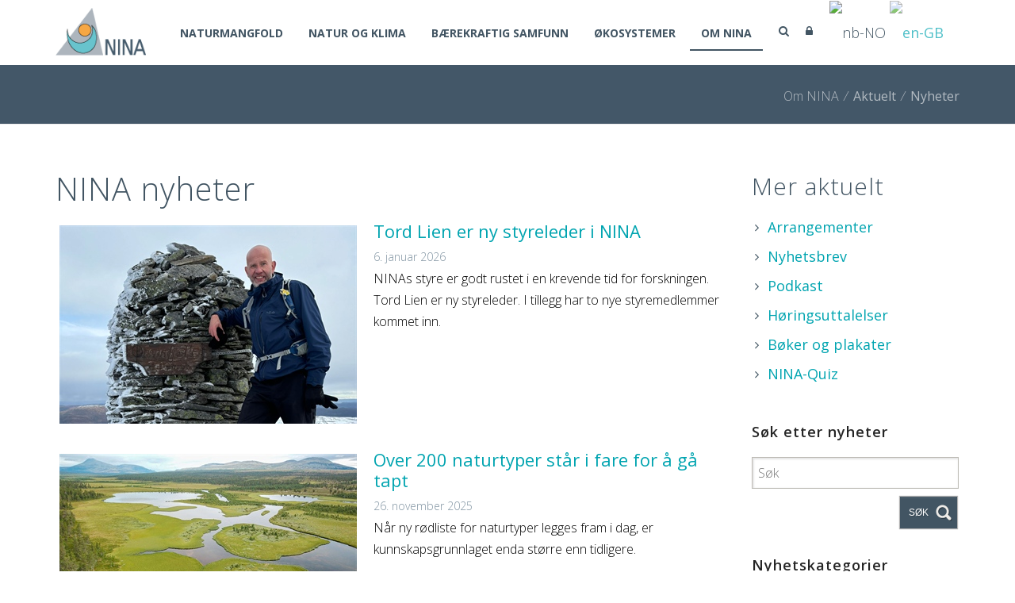

--- FILE ---
content_type: text/html; charset=utf-8
request_url: https://www.nina.no/Aktuelt/Nyheter/author/anne-olga-syverhuset
body_size: 57914
content:
<!DOCTYPE html>
<html  lang="nb-NO">
<head id="Head"><meta content="text/html; charset=UTF-8" http-equiv="Content-Type" />
<meta name="REVISIT-AFTER" content="1 DAYS" />
<meta name="RATING" content="GENERAL" />
<meta name="RESOURCE-TYPE" content="DOCUMENT" />
<meta content="text/javascript" http-equiv="Content-Script-Type" />
<meta content="text/css" http-equiv="Content-Style-Type" />
<meta name="viewport" content="width=device-width"/>
<script defer data-domain="nina.no" src="https://plausible.io/js/plausible.js"></script>
<!-- Hotjar Tracking Code for Nina.no -->
<script>
    (function(h,o,t,j,a,r){
        h.hj=h.hj||function(){(h.hj.q=h.hj.q||[]).push(arguments)};
        h._hjSettings={hjid:6502197,hjsv:6};
        a=o.getElementsByTagName('head')[0];
        r=o.createElement('script');r.async=1;
        r.src=t+h._hjSettings.hjid+j+h._hjSettings.hjsv;
        a.appendChild(r);
    })(window,document,'https://static.hotjar.com/c/hotjar-','.js?sv=');
</script>


<title>
	Nyheter
</title><meta id="MetaDescription" name="description" content="NINA er et nasjonalt og internasjonalt kompetansesenter innen naturforskning. Vår kompetanse utøves gjennom forskning, overvåking og konsekvensutredninger. " /><meta id="MetaKeywords" name="keywords" content="NINA, naturforskning, laks, jerv, ulv, samfunnsforskning, økologi, naturovervåking, miljøovervåking, " /><meta id="MetaRobots" name="robots" content="INDEX, FOLLOW" /><link href="/DependencyHandler.axd/a4d50f62fdca8c172d98163be574454d/696/css" type="text/css" rel="stylesheet"/><script src="/DependencyHandler.axd/f9cb25154964cae54b30ad013a60dd1f/696/js" type="text/javascript"></script><link rel='icon' href='/Portals/NINA/Images/favicon.ico?ver=izeqNASuY965hAlNjZDjuA%3d%3d' type='image/x-icon' /><meta name="eds__GmapsInitData" content="{&quot;instanceGlobal&quot;:&quot;EasyDnnSolutions1_1_instance&quot;,&quot;google&quot;:{&quot;maps&quot;:{&quot;api&quot;:{&quot;key&quot;:&quot;&quot;,&quot;libraries&quot;:[&quot;geometry&quot;,&quot;places&quot;]}}}}" /></head>
<body id="Body">

    <form method="post" action="/Aktuelt/Nyheter/author/anne-olga-syverhuset" onsubmit="javascript:return WebForm_OnSubmit();" id="Form" enctype="multipart/form-data">
<div class="aspNetHidden">
<input type="hidden" name="__EVENTTARGET" id="__EVENTTARGET" value="" />
<input type="hidden" name="__EVENTARGUMENT" id="__EVENTARGUMENT" value="" />
<input type="hidden" name="__VIEWSTATE" id="__VIEWSTATE" value="BbqRB/7DMdQG4Jzvsf3AK/TN/1Uy/8GQo6AvoEH1vlgjRKxz5oyCaEK9fAR8xjlcekvBtFuxgViwUyrp5L5H+Kun0FXZn0j/ctVXb1e59PPbkDQZxBBW9nfq5T7vgVAOp1PM3oencMZdWyyLg9k/qDJGzazALEfmUZ3ClYPN60TaSWgfyv+s3W0s56hnLzOdBu56wsRya2u1EiuA+7HRTPipCHg6Ny8liwmoIqvsHd/ZTZ0u76errZSd5q2BKW3PxGUTwqnoHS4pI/Tgts4KW8oZ/R2FJksU4WwqI+FSa2dyS+p/67HI+yXQjjNN14NNKC5T0q9hzym4LwmKASR3aZzrSfAyr/esoFZuoEsriypd3SUMfQrnRhD6S3lia/cdGZJTcsPYW85dDXrnD/7hEbc79Rg7JsVx4W8IBIzHSJgSyP1N5jgrXPSg623ytAh6zqLCL/cyDbco4Z9rfRgju8MhH57f0SFngr2UoJ+WT3wVyZ5c9KgEZ0Ng/8F9V1Nja2/rCoMtC6Xg609skArjbV3v3O+5JxZ7RIJNyk3Joqbb7j7PJpm2lFrJieCle2uEtKGclrdcK9V9kZKsOO3Jc0Jn60ejsQvmAk1+I0DvTDvjaoMS3Uy7ds+Vt11NQXclHyggWvgUwl+I4L2D02aqRf8Wg/oglmcQUievCA81YwkaOzKu3GBEC79wIaLFBe9Z+pOnU42cztcBBXUnVRpv99W/9LsKcdRbvzAocsNeTwjw/JY8aqcHgLNUtuhH4kJT3e+GQH+NJpkjOLl8a+Ck3D/xOYJ4rGA5qGktGMSJf7dN6tsjb6LKYtbcKDF6FHbIfjZFx1QpEcZL20uY2YA+NfGf3F1dVT/JRyNA31j9K0DpgSgGkOyNT6NhLDkVsnUUTE5lWod89skJ8iTKzxe0o9EnEuFiFV3rHeKkGx6cK4CR1k9896YWrzTR346oldq3f5FXLNLEcKFEoellywYXTjLBYE80VAUH2icj5NEAuQzg3pwqwPBdvgNf/IGU66x/Uoi33EbsiQdJ2DmD6WKRwEvZVh4DH0+XIT1GHAX6g5IMupGvZy5wYxgiNkrJG5mYx1LYvO2EG9qYqxBYrO785uKXPC6zwAqmr9xxzb/ztWtUUH2ft/E4UvsFM/Aruqi3BGpWx0FzjXSzYVyNI2anxNH3aAoEbjGjTJPHEwx7CzVER+6sRafoILwrsA3cGJEUSotvOF4rintQ9SBoajuZzUH+FaNLfv+ccb+crK6MZdqvCr5wz91ZwwNNzPyesyNpdF4J1LchlvAd1o91kPccS8vNsinmmN75Ey1ThTDPooB4Go0whAFv0K6//UwZRxuwNTo0M9VpM3ztrBXpRxwbD8fuNj5+zOojEYpY45xlWBbPGRX77CGU9sTzpTTlMdx0gwnB6f7cga6vLseX+MvyHYBgaNQ6Y2NquHnNvB55Nu9ktfYvGXZUXg93Q5DHu9XwKyQUlvvmtOSPA0y3sn9LVj4c/GaMjMmUejnt+eeC6m+UE5YBMtjcH4yeBNALLLgJBw2l53mfmVnoRFPQDwxqyUIHKJc7r0LOEoDZXgiby5Aeaua8HIjZkZutNcrz/FDzJ3MTVmzrANd1XpS1cHrw+zAIn9LTZH5auYgITQlJs8FieGvmO90V/0KcQ4s0MrgqSWT5DVaQ2n+FchjomLlNTQk7WAFgsXXnRf/NioOh8NLVgQKtRd9241SaH/vAwih4n6vQngVkoPY1FUtT1GADG47tG3tog2jxXvNvWMO1MqPYlOc4K+3f1PP3MfXKbDhGHoxGNIkEe81avwPMZypQu9yJpqEnPB4dUVzeoC+HytJxdgu7FGW/t+j3XbP/xymgpG1wNx3BNZBMkH5/kfK/TzFMbbK2W+Rc9twNamseED/7hEfXJerYkTZcPNQWOZvHkEWkS7qhsschkO7MVBTI38OabyTJQcGq2Mq0gVyIIMSn5ViH8qk2APX8NSRuRkAxMgCdD+zLLnuCki2NzHxnykc5/7rQt5P6zpKmM9li4lk84FrYs57FSRe+qzNyZ16xk+mPYueG8ubo/6blxTZ+Plx6wm3BlNCYFt0Aw+AeQyEOkPpP/u7IEFUCRBHh7aF3eEVZ527/4TOvg3eBcRXKr3pFMDyVsNr9I5QgzC4DZYobsZ3jftNRAVKMaUzmOvAIu0JKPwQ9vjojFGI+WliVRTn/RUmi96vJIRDwdRbj1HDA+MIeteTWX5cirGmPSSSShIXwRgb+ocbp2PmwzCOgNzj0tcNe2ny6lSS+XvcrXnZHPdK0Sec3QOEopF1xRQbASKZ6KyUPeqQcvCu5W7aIsTCcS3R+9lZBTj5sG8CUK/B4CrvJeAN+JytQXN9UI8Szo3uUrQIRA3/ATn4Eo/te/jeZfyOswEF0HNPyzj0lqSLID6Tl+6vfSNKGjm79R7hrvkQPbHBJzCaWF6bio+qeeiUAC34D5KEYXGcsTS/HnLsvyVBh7RP/Xa0RhbMn7C9eILnxu8s1jchHMuXLSr4OES/iCcLMRzCkAFPV20jnA0Cn35h+gXqpqw/3TPDJ7VbP0HdLq70ZndSdFoUMG+ts8aalEJW+DJeHHZFGe7OAm0a15q9uecTTuC8VsG1rlgF+87RObeSMq0l3uIK5Tq/WdckYjB4AlV77GZwGuN7gBxJWxx5iOO5hV3ABrH6WqAD27mWXEq6YMXZLW+oZv5O7yHlafJ65rHfU8qFs3hGc75vj2Vozw///48FWuJKkcMMjfUc7T1+7czMMYazkbNGV4rKvxbWOETCP6j46ROerkujSu3R8keR/nocIK/Pqz11gZbJvmCDtcSGtavJ7YCatevtzPNWatN3pQsKFK2P51TWBAFHs4AGdQ0RnqUoh+z47dQSvCXfnEwkNJd+iF0lkLNqdY3mI9WIOruL8Cq+ecoCrCA5astJXajiQL90XIwvPpHP0/S3bGP9xStDpHiWumPKnAWvb8IHPyoT/MHMDKYaBkueNFTKoobysLrMIkA9IrZlga7QkWjrmTyw13hG9H0mOCn0lrrpIkX7RTa+KJa6SFi6DYV47W4+DWSPTA3zlJpaLNgnfL25O81HRtNaJvxHkArOiOKEDS/ruEIdSyL5RDe1jCizgWeTxePFHe/hJ2UsLLe4ZJZ7+7KYp/5yo96pC2xL0HWYzv+6UBIfFiAXM75ajKygZNTA9XaBs9iWrIxeWsuISc0PuhoaOd5824pw4JJDWrzLjWBwgsRm8l+qCihDPCnkChSttml4QDk2/gHyLS74ppQ7bx0x9g7L3VQ1D3o2p+hP/qJdO4ubikmjPg3lEkzqNbNUVgnjDmkeDAi6rpBib0t2B8qW3j4Yg9aJUEEKh5SaIxH7Bnnczh+Ov47vaErvzaX9TrTwEX3bU5H9FQGx5m4Aif9I3mPCdBcVUFGowk8jXw1StxwmNKlphu2Lq9+5yS18GeVsW9Rav6NJt6r5E8Xkb/DkVwUrM2fbx27JqsZwGtjJ+Q1Mdt1TQlMzox1g58TPPnr/iaTfFB18/zu1JjDt5f3IDc9HuxUFVhp11ZFfEY1Byv2No3J+Ycl7BywABNKcENrhWp9wboxRSkLuByA2YiR1XX7f8qd4bjWkRszfRDyLPInlNtSR3QkRcMG/QUShr/hiXDJTP8g+9fl1cuUaM/5Is0A0l5+4dd9qT7YOTVTtiF4MwJ3F7eJSuN1eWojJ4S0Pukq6NNZzBW8/L70bCFUDuXMqBqy8/d9tbCdwqPUw4cr9fcDrJw+KwalV8e7Trcc6toXwprFcJoRAwObxZj4BbKypUD8AOlJ3Waug+FAn5ef4S5m4sT/4oHn7F8r3fYWy+UzTf4RIJ5+Dpq8Cnjn4XaGviOkYFs14NS1bXw4+v8FX0azs2mUHLIpIqY9LM7DhUQBXs+dW9PDS3v65woR6i7PsC2DMEqDlLFv2X2FWf9kpFbzoF57tRWrX40B9S9mQVS1DW08dFWLxIV0/4UdsmYPlA8kQ/UA/wjw+YaT0Jy8+tZU7HuavgUJ20yIISG4z4KCnc9jEVtJtOZoozVNV5xSTtsbgOIEy/NNLEWANCuHLR3+rHUuT8XcH1DlzGva8yoPf0+p4UjU6SbYa5HVq3VwkhQe5ofggwc9m+T+dCa6a6XesDbc1M7gggEzvSHqpgZcT5yEMmlkNAeOg5+u4nzROC/e47WCMFfxaX5lJwyey5RKuIizooAieexkzrZ3Qye4HmJbR4QLK8SiCPb9WDmOh3a40FwTkV/l62DCJvF8i7+vIIJ7XvKNeHgvaumtWyU9WBgR+OWPBeNqEfKjda1eQR4PZ1NX9muga4O+KtfJ/rs4cWwMsX9f5Z9SAkzL5xx9GcFw1Tak55lhqzJdzEwMZpzlY6ViFF7uMC+oOWDFMeLPJMlEyBG1LP/qHkbjsaHlLbjNIiMjBNbiAx3iSojssD1GpMhInUXxYzq0VutfC3i0qQMQwJEFZ1rA9dok+sNY51o8lV5iLWtbZu+zdjhi0OY5vQs+xrbF/fHJKu8ZGdH+EBOpO8S/at3Yuzc46RgNPngoCkbGUXev6pn2nZezUPVYoADc1dBhbF1WA2mCI7PEHwWW+nOkyzbdfY6j0BUiGAEk9x9AySbIMkkvspd3F0XC8pTIN24lako5DQ8G1AoTGhPEalmte+MGYa40qOVzMmdrK3el5/t0k8M1v7eVJQ5bjusqzDv/R13J+QzJF4qALB0vH6TGXDUkaWG5VBPlQwYcoG1NnreWn+u9deBFq0dgMH7xLey/EE+524v51n1ckArDZmEkkF4WBmyBUIkHctjMBGACix2hPd2L5qs31otJfm8OoM1GQZjCHJ71DSpHPCJJfc3zrVdxHJ4aQCWoAQvwP/0n/Ceo7drHzFCMy8vVL7Wyn+XICjMKLwZFUUMH3viZYKR7eMBUBADaStUVACuQLDJHRuj1+zxImYeXJKkk1LAt4yAva2KqSkKnKOj+zRmT/dcOD5Is35Dbjoro4IZMzp9oTnIfRmsMPBSVNyTz0ilHRDBWoShGSkXl+LujUlmUA+pT3RnvFqhM/9BpZG8vqHc6RxWoixqAM6enebYP92di6FLZ/nhZBfFwPwu8yJnGwXlTnQv+7QEDdbgsWT0DXe5GN+md4Z6TlwaryJIAIXOQFUJrncDe+djFptubKX9LGCeuVRiTRLopOxlTd7wN/EjrfdS27A/awhEjxjn1BTE22tQkwQUoxkPacEMoFjwSuf18DvEGiMsfAEC1ew2wgGq2j5hRyMLfrFgzUYjMwzweE+jcEzUYKApBF/l6qgtj8rPWCB8F+kWYXT2FNaqPfGaUFQOSK1v1Wi+mEvXIj/e1b+LJivpl6qTShs9NFAXWEXX5lcVAUqp3V6DPMqcWE653FDmy1KDjdZDar4px5urkPBbIlOFXmpSuEXPj0T5dEBfrpUe/uICMcExWdp8JnhUlLdTo5DHagMKAk15gRTKI6izXUz+ZDMd3ScsSI4gqFuc/[base64]/HjUncUI0NvEInzqlBNrl6+XZa8IP7MdCtkZzsRPuBiso0hJ8yquzOpen9zw3jtcg1lvmbVtkoHtizkm8zNKldj2egttllJS7B5BqzzH8G+TFST+pd38ojvGISjfrYczVwolKfGvnRxFWD5mvDlWy6ivC35h/LThFFHbBmvOS5EvIuQbsyCK5VEr6dsz7cOarIe/qNrIwwPU7T+Tci0uHHIK0gO5a06MSE2fIr3mcqIbX3em8CummLv8vWfUzgASYeCZzS7oLc0fXqsmm+RBoAMNFyYa+OATA6WKuZi18YPYzvyT2aCy/rF6mwldS3ewdz4XkaEgIfN3SeU02uGJDWpzcLpA9kksOPL0V2PJLkY5xTns9jZm3XotyEsL7WHcLITni8QwCTT0pbG7uge48HfEF1gbXqBnVZRQfEoocs3oX/HeYuKj4dGYEumbpsu7o5YhujWWH8GqzOUr/Lh0YglvumjgdGzyAx41/mOSak+RdDMF9imncoRO8kjgQKBnlQzlb/vmiyndS3PSNvs3CjJLJS2Vl9bBoiLeDDmp9sETtsHDS5mIHhKeUtXZdE2g24pvKtuWi33vygEmaaWHJwnpInsn8cGMS5ESo70UXwCDdNYe1O4+x0yA9/[base64]/wMsTnlnwPVp4IrpqUmfU90WrZgnpXt8/YlC2qxiZnW1KQD+ajLGpfhdzXjnwWvGjcUmW1rY12MLpATiCsXBoJwkEXwjwFC9EE85WTgewRZ5kn2oMqcLDRHY9mgWeoXdQEQi6gnpvn4qwXqwD9LY0kmvUZ63b1zsxvQwCzMLtNJNSrlE4TQqg8oWkv3lt1GK+kH+NA0ETk0V/kWEbUIvqZXDi2yWwHp81HFonfZfPXbeND6rU/Mlf+mY9oOuSAxmOn9Ke5fQpx7f+iRz7hBj96zGgkTQEeLpxHceKJlECJ/tM5S4HuhvP75MRNB/rq/8LwS7+95RvfyuL+vORGV1EikiUogZtRLejBg4X5zCmyrtyQMkKD4WD0ltOJS3xrTaRKBYvVFCBKMSfNmd/ukMaVmrfki9TLrKp5qmTzC6CtypAoW7H+chqTR5q9sSUAhe0oqGrlm9kjQJMuY4VDYRVjlf2zNHcUZVc5gKdh3nr/zsFdL/pVfVU9uXaouRCr7mskPX5NGcqmehmma/LObHOulLxa/q0cz5wLysnCBnG85oBDS/n94pvVUdGzzUbpKMbCYwLBXfuBcmu6Ju/0WomoYFagRZgO1OLzr8WNPIKa1YUjn+YYvuy1Nf4jSvYXEiiMpsuY1v88EW2X1vnDpmoUG/Nv3veWrMx5AYUVRAj9uTa0RTuSbmlvWImeCjNv9Xtl8abjYAgxws3Yuiu5tr0zVBGvCguUVrNQhYikReXCdG24RGof+l78IKqlO4CJ/o05eb6zdoN7dFcxKMH+sJqYspmaIaEyfFsqwOQki8NOEVI/Cmm8KpHEdtGmG/4IvbefhJSinM9JfpWKetCZ5YaP7WuY5LUuJu0A9QH9KRlPdWtgu4DLaS9YecMxBTLPLHqDx2DlDrxkhP8uCvNIYrt5sEgD2+CXQN2eu2+ebfX300zfx/[base64]/8wSaSjNF4b0YUTkJgFna5SsxFU9jIN3BLNqYQAL/ykcGUpmEgKIqGdQzDSJ36/w8BMiNcDF6kJWFYbAEvt4jcJ0zWRn4+ltR34PdJf2A63suWb/FgI9f1v5AQl2JJF29ACPMThQaqbvl4Tbx1XqwR/0BjkQN4ctbPrIyPT+trXJOCtaIjEI3f8v+UzpQDRP0YZdu7MYyeA0qboAQ31Qxe0GLFr9klCdqgduKJ9NcIq+9/VdzVlUFXUpVV+nUt0Qh/[base64]/1EExtNgkuaO148fEMzfpOvp3vDrY9YPru+7wcWA99JOw6JQfWFYnp0FY+BagLtj3OSynuxts618lWTR0aqVpOq0hIJ19//YZxoi1r0StqXrkTww6e8h7YvpKy9xXyVB53txramjJsanCBVoA5o+KoYhNj1dWMJFPIRiFnWJLkXqIixq9byR15Ux3n4zT3yQpM5n3HNY+RWH/QgDydf2sYf6/J3MyPoVyB3Kluz7j6085algzr17ibb2VRw/lhcJHr42yl5OJJ4QQAj2BOFZJTX/rjmZ/1oPPsx6OXARxV7fPpypPixESfG0AU52zkMcWLwjVcC5O32ddKe5hTFZo6YYhp1llJQfRp1r2B3skO1q/Gx/qhckoJ5Ny5j0pC+/ygBrdTXO3k0m8Na1CDQhvDeqNzxWC10H+y+dOS6Q2i32u1SizGmhESJ6LdB99VDEL9Zj3tZHJFIqVcVti22HjuL5aBq39faYZHSGdc6QQ63nxuWmpSmnXCueYsZC1+DIC/WSyDIniRRssSMLhK4dM2RmNy8NP46cF8Ge2mxq68B/2J4GuzU9fhg/nBXTyqiHyy9Vuj/U90lHyH3xGzBJsKcNobhZc+o8s4s7Lz1Vemn6x22EvWkJXqRpmQ7pb4ZruWcqj1gSoeNE/JX79bJjluZkAe4td6WS+Dx7O9z+edBFerOEMuRVkVuiMFEdi4B/iFhspPKgld0XyCycfh6gaLst7HRZCV87dJsPGDQ1DVIGXSQIvJblbwVh1QUpSBYXzfiLCubLeJ5fxyeyw+je3NPKMcyQxmeA9wAqSLqlOLhV7ycQAbXvIoYcuNs/[base64]/e9IBgNLrEl+6ZQaHd5C7Qmi4lqbzybt2IhnkAGbCqdA4emwewRTm0W1QFBlcAaORVIedNEX7WxYpCBjetufC4VWNMwS+dl+SuqpteVe6Ohz8xYz8ldeD0Onm8RZuoplRptkbY8nfKXN+QbozA/mOpjDJJ+tylKfTGIy0Bdpg+lVMRAwwKtfkTNFx2CzlvvVkjDi8UWiSX2t74oscx/ps5QL5MkaZ32AL5a3Ti4KST+leXilHGvDVN0YQUP5nvcm+4KH3GqnZiyKoId4o/RwLSdVKRrNGpOGJb5DpUscxKZhidLra5+G7zcS4dzh/qy9YZBHRxpCxPIS7+WGI0eynQs5QzUTsIjdyh4HsRRWY6HziAWQo0ZDwK1J+hQYH2Gvjm5jDQ5qn01qqiOQXxmAVaQKL3sZrnxu5f15utouWamsYRmgsf7/Y+XBeVxPts7TSmFNWDnMbRQw0chYYx4rGPrGMaGB+oSnL1G7ZsTaVEcO9pk+h1GVlUgBVK0meG4kGW3LLxJglD9cOHgjQdza/+Ysd94ujJ/XusxjGSOLI1Ovj0RsdQXwkhT7GJvDXnPThI2rJvk+TyenTnyhcTT+VqCJqAQHnXlXPhO5tjEwSDbuQsxCFsxtz0KJpEei0JBwyXDYUZSwgLbuxxXhctyKooezyKDQaYmf/Ll5fKYFfTwOnNN4MVKaAvBbJAeETBNa6VQbtWHVmXU4dXIKkasPlmYyf8CIQUdXDkqxPpkSZ8SL/U7rAPsn1fJp2l+nG1l83koAr5GPbwSPaXjdnscgmRtxPehC1hIsEfd0e+rvUgir2WhE+nQFN5FEw0eHKDCvKjyu3nL9T7C02gw0f9hyVvhp8O6LGSx+pW4RZkI97TunPvzTDZD/DuKRAWR9LzWSPPNDan+T5rmsoi5+qNjAzmCtk+o4qXeUVQEmmMmS8PJTUAtdcx6Ri9sr4c8CF3tUSyhdAq64v30BWxJ1EmciFhpsml7oIU9UlskWwORnEBb8SZX2ejOs3e/Uz9KkS2lwMt6Rlv++YhM8s1dUbxCheHPgcUaih8b7nzXJw+De/MdRtu6pqTbN8tKk0HLNAowEDyouigpzsEAjrZmpI3kx2TkAl3Na+I4qm7wsXu5P01l9k3+rDGCya701vYqLQfmTjFSlhaCpRXC0mWBs4tF5TYfwtgtKUVMR6oz4lTXrL9cZBfj/cu6H/XIhm+6Zigb4nXM1COut/9b6LH/[base64]/MNuLeeYh6Z7t9DyPNTVvTQZ3Ga4ntf+zIirJ8fChfK/99Ozf7CtvvNT6xlfqglu3YOzdNgAqHX41ZvYgu2RktKbRAnAB40NoKZdmSRpJR5izKsQwRzf4tAs/0lm7bjpEDBNuvIgaPqKWjFn+/npvbmYIy5A7nc8PZgC0w3L99X7eMueejOUxOl/rxXUbmwO+eJnp9dxCKK9olFsjQ/aLkPAh+qPdQiykt78e8BTORVCCEtXVE9ftETBpPYOXC3Mhg89SUl+FRpcugpJLHjzrlN/7PstYW8yMfkmooCRx5YpP2Jl/G8b1gL5y0mw3yPUMXExIKMASzvwjEFQwGSWBNjSB1tG+IUSqjNB5kXkhk1OzIq+w6WdD3XFgl13yF9NagfujLzuqBkrHhh6PwDhtc76woYMVTwyhfLR6CM3nNrGSvtwz8I54P0n8B1Kia/JfoNA6G9T8PtE08YsektAZ4jYBZ5I1vzdyBlupnBu5F4tey5l1Pl17M84EzLYu91qXhPbPzZKSQe563T5XwZReNgznIJtWaHXy7+VFxhPZ2T8rHCj94XBAcWxyW4jUQnHtSKTqxyWgrQCH9VHEYiHHt4ueCMyCANejSUxP6TJwiTEgbW/lehOp9RKojDg5lY+64WoAP/+bzhr9GhcFR+6pdQbV5SXi9GUgsf98Ax9vr8JUC3m2U73XU1h+jnQ08SUBhA7vbz9bXC2K+w/cwg7qCQIgp1SFHKijsU17WkWnxUgV9U2t1fQzzvlECnMVGrzMR8DiNjmn6DUrKvBxbtLaP/LrID2nmI292BGGf4bIxIEwxd2MU0qrkTOEVLAGaYT7D2VQngtrtR1yZK77hhGa9pYzKcLuS7a75z43jaxojy1WvFJHU1lozLt/1ffMrg1hM8rdIQI4h3xnrnciFDxmtOVWpcHof5HQQfrV/bXjupPYUiVOpiwZFNLQpVL8+xuqkZp1jcUEhOegY47+UCCI3VsFpkEfGRh6BtbTDbFmdWcttslUY4rviNWixwbvAJSIPCybuUc25ZEPHogkOCW9+5EzvRUJpRJ3eXebByRrqjIMYb+MRvfnxQOh73GaFDoF5uZ6jzjE2I4AKfMfyXYgfeOe0JUUyPoWeFvsg6U71gp/FYLKspoNZKgeoVpajXnuH5gHmpIw5IA8UU76wc1Vte/8g3wsqp7uPEW5Czw+klkZ+NNwnuHaNuMh5lrarfb9BkcOpP7Hz4dzUelBADSpUFHVm9rLleOKNAXb3fSIGY3wjLlnCNegU1LnV59CaCm7fgZM0vE3ci+16bI1ModursCOoXV+BZucG9lAWCPlWGmi7komm/xGDCUQ488asywh1fD40orCYZcNFBEyTlsNjU4YBC+HTL4ZNXJtmrvy+M2pqA7M5fdtjJYc/KHtnBw8xTRZPJIG5d34eOkXkrpjqK0u3ckJnc/s542XevNclP1AVrwglrjPFkMpyy96VJFRdEBJWoRD3w0dKTBikVV46P5G7MyM+k66lJyKpWkyuuoSntRb0fKf3RUE/vh1jOOoO2Rf2ng/oSenzD5bsUbRldcyWayYqCb6pvqZwCEm9W9aj5HF4X9AaSkhHH9Ebd8tpQJJy+yOGDsC0+ySvzedxsdD3OvUuYHw3+OREdVCl/QhQbH93bQg8zHaVB3zxu8fth6YMoBfA3d06mmLd3sRC5t5K4/s6kSF6z9ZNwCi5pHw6NTUkvLYWdLinrlrMN57bof3+xdQ+CUFPBPesaWzWxk81hsf1rWOCngv3f/jMA2Yo3FMcuSF2DHlisHWDz9b5XfHCg6I93xELNAj3uHkyMj0xv3GgMNbnUjLnXBlkR4KhvD5g5hrExUv7sw/Sq9bR7nkzWIRgC1T4PUXLJGUs2K/salRYQVckiIJlrPOud1IwR3uyc6LgOwxcKJsAJpQcYrdHOa9wO2v9r5EUyIlGWbB4+Ne+cRINEq41bnAdc3ae3f3vRpVdd0Y2G2BkjH/U16K3Ows7hNoFtHAEwjJDQwoeTP9jVfyhu1MbP3AB9iTCepjykvxCcsE9o3tJ0Ig9JJSagmzH+LgLVkQF0bM8Tx1DKc7hPcR/+H1y/Cko9mFs1X5X6Lr2AKhuH8Z6ci3BCAyEtQz1SFWL8oa8PR33h+XgMI2mr4eNcs4GCpH70gydh8EhfDHY8i/8m0Z5KNsoGBliiYUQP/[base64]/rIbF0pfVKlQigJbOUrUO9DNomOOiiI/YsKohcAHvj6DkUymvWhZyhTklRlLtr9P9OGgaapjUgFZn3rc0IKslFo2dS3TGnibsfU1SKMQcKy7lKttLxz7GCYrWCo3nDUlKlDTGvhnEEZjXJmcai9jZj7H1foh5tpoyOZXddFH7QPTsa0QWpo+buZLp9Xx2VM8KCU2en2hHJhTspo73vk5Mp8rfXoxHoFOI+t40p/1fAtEbN41lnen3g9R8lXe0KOCOK7knfsqgCjVNgqLfPB6cn1QUXs8M5Xb3toH5m91mX4SCXoSiN/oRBvtuU+kWIeAKazJuWdZCekjAXx6dwLg3kewTWreBtl6sxcgiD2dd1K1XlaJm7esuXuo/B3+AErD/BnAiYtjuCI1MzkHnhiBGfFgL4kHLxd2gkVg7kHzfNOdO/pJ8vchkuRfSyWEiYoeMoOMdkHFWix8gQnEhGh1olFJHyEA7ZGpMYZryhSaKck6PYEmjNVwhbzM0uA3UVjm/c/rQOxCNUwMXrZgYg8z83VoGeMigxupWYnYaxoTkvx05ARAw+XY3yQEPT4Qagf5kN+ucKVBfyzUwm8IhgAbjitVIUynUa3wEE/L453oFM+FCyhbhF+zIBHZIGBWD7ztptoipGLqUZf7o+UWU+aDtBHpH9sQL8OCwuXqnwFFt9ChLXODLKqV9BmkapeaHKHLeLEjjb0lQ/BMh/afJRCTDNjf+Y19GFtJb2R+hf9dMYcrC1ROiMllVRkcd0LTsm7jTtYhZqDamCstxxASBRXpJzHkDvaS3wE2pOWIwZv6JWRda9v1BzxkgTFZvhznoWDXlOC+aPxQxUIX5PN5W5F8eQ==" />
</div>

<script type="text/javascript">
//<![CDATA[
var theForm = document.forms['Form'];
if (!theForm) {
    theForm = document.Form;
}
function __doPostBack(eventTarget, eventArgument) {
    if (!theForm.onsubmit || (theForm.onsubmit() != false)) {
        theForm.__EVENTTARGET.value = eventTarget;
        theForm.__EVENTARGUMENT.value = eventArgument;
        theForm.submit();
    }
}
//]]>
</script>


<script src="/WebResource.axd?d=pynGkmcFUV0vi8BqqikFgaV-yLMXnyDelDBQMcU0NYy2I345zH-aqK0vR-E1&amp;t=638883344380000000" type="text/javascript"></script>


<script src="/ScriptResource.axd?d=nv7asgRUU0tZXgJGsqZFieZkUyf9xr52fmc3BDsy_H3Qx_YQagor7zuXI0y3vF66Q0ZXdHIYR9pVG5lXra2h2lWXDF5ieT7E4-efF-uu0NYBi-_b_fk7f9P7tOE1&amp;t=ffffffffc2a6ae8f" type="text/javascript"></script>
<script type="text/javascript">
//<![CDATA[
var __cultureInfo = {"name":"nb-NO","numberFormat":{"CurrencyDecimalDigits":2,"CurrencyDecimalSeparator":",","IsReadOnly":false,"CurrencyGroupSizes":[3],"NumberGroupSizes":[3],"PercentGroupSizes":[3],"CurrencyGroupSeparator":" ","CurrencySymbol":"kr","NaNSymbol":"NaN","CurrencyNegativePattern":9,"NumberNegativePattern":1,"PercentPositivePattern":0,"PercentNegativePattern":0,"NegativeInfinitySymbol":"-∞","NegativeSign":"-","NumberDecimalDigits":2,"NumberDecimalSeparator":",","NumberGroupSeparator":" ","CurrencyPositivePattern":2,"PositiveInfinitySymbol":"∞","PositiveSign":"+","PercentDecimalDigits":2,"PercentDecimalSeparator":",","PercentGroupSeparator":" ","PercentSymbol":"%","PerMilleSymbol":"‰","NativeDigits":["0","1","2","3","4","5","6","7","8","9"],"DigitSubstitution":1},"dateTimeFormat":{"AMDesignator":"a.m.","Calendar":{"MinSupportedDateTime":"\/Date(-62135596800000)\/","MaxSupportedDateTime":"\/Date(253402297199999)\/","AlgorithmType":1,"CalendarType":1,"Eras":[1],"TwoDigitYearMax":2049,"IsReadOnly":false},"DateSeparator":".","FirstDayOfWeek":1,"CalendarWeekRule":2,"FullDateTimePattern":"d. MMMM yyyy HH.mm.ss","LongDatePattern":"d. MMMM yyyy","LongTimePattern":"HH.mm.ss","MonthDayPattern":"d. MMMM","PMDesignator":"p.m.","RFC1123Pattern":"ddd, dd MMM yyyy HH\u0027:\u0027mm\u0027:\u0027ss \u0027GMT\u0027","ShortDatePattern":"dd.MM.yyyy","ShortTimePattern":"HH.mm","SortableDateTimePattern":"yyyy\u0027-\u0027MM\u0027-\u0027dd\u0027T\u0027HH\u0027:\u0027mm\u0027:\u0027ss","TimeSeparator":".","UniversalSortableDateTimePattern":"yyyy\u0027-\u0027MM\u0027-\u0027dd HH\u0027:\u0027mm\u0027:\u0027ss\u0027Z\u0027","YearMonthPattern":"MMMM yyyy","AbbreviatedDayNames":["søn.","man.","tir.","ons.","tor.","fre.","lør."],"ShortestDayNames":["sø.","ma.","ti.","on.","to.","fr.","lø."],"DayNames":["søndag","mandag","tirsdag","onsdag","torsdag","fredag","lørdag"],"AbbreviatedMonthNames":["jan","feb","mar","apr","mai","jun","jul","aug","sep","okt","nov","des",""],"MonthNames":["januar","februar","mars","april","mai","juni","juli","august","september","oktober","november","desember",""],"IsReadOnly":false,"NativeCalendarName":"gregoriansk kalender","AbbreviatedMonthGenitiveNames":["jan.","feb.","mar.","apr.","mai","jun.","jul.","aug.","sep.","okt.","nov.","des.",""],"MonthGenitiveNames":["januar","februar","mars","april","mai","juni","juli","august","september","oktober","november","desember",""]},"eras":[1,"e.Kr.",null,0]};//]]>
</script>

<script src="/ScriptResource.axd?d=NJmAwtEo3IoTfT06h4OGjPuQ8FekUle68j-RGmVc8-WzBMEr8yJxCf88YMekM_QhHE8XMHmrhH66cyToxsovgyPIQGRy95hVF5H-3_icBjgz0gpi5LHqq5VJ37EbL9FnpCKuPw2&amp;t=74a40145" type="text/javascript"></script>
<script src="/ScriptResource.axd?d=dwY9oWetJoKQe6BJtkcz6Pm8MM_uInfncqQvSHNSpXsoOsmyMoc-ZwlxdqQU_qSZ10yF1d_1bLfaM5DwZ170sAmkbVtctvxYLkEhl8bqjqPSuscouqahQx-Irc1CyRJTha2Yjoq0sKZad9tg0&amp;t=74a40145" type="text/javascript"></script>
<script type="text/javascript">
//<![CDATA[
function WebForm_OnSubmit() {
if (typeof(ValidatorOnSubmit) == "function" && ValidatorOnSubmit() == false) return false;
return true;
}
//]]>
</script>

<div class="aspNetHidden">

	<input type="hidden" name="__VIEWSTATEGENERATOR" id="__VIEWSTATEGENERATOR" value="CA0B0334" />
	<input type="hidden" name="__VIEWSTATEENCRYPTED" id="__VIEWSTATEENCRYPTED" value="" />
</div><script src="/DependencyHandler.axd/986e6922f7436a4840bf1223309062f6/696/js" type="text/javascript"></script>
<script type="text/javascript">
//<![CDATA[
Sys.WebForms.PageRequestManager._initialize('ScriptManager', 'Form', ['tdnn$UpdatePanePreScripts1','dnn_UpdatePanePreScripts1','tdnn$UpdatePaneAddStyles2','dnn_UpdatePaneAddStyles2','tdnn$UpdateSidePanel1','dnn_UpdateSidePanel1','tdnn$UpdateSidePanel3','dnn_UpdateSidePanel3','tdnn$UpdateSidePanel2','dnn_UpdateSidePanel2','tdnn$UpdatePaneTopBar1','dnn_UpdatePaneTopBar1','tdnn$UpdatePanelHeader2','dnn_UpdatePanelHeader2','tdnn$UpdatePanelPageTitle1','dnn_UpdatePanelPageTitle1','tdnn$ctl00','dnn_ctl00','tdnn$ctl01','dnn_ctl01','tdnn$UpdatePaneAddScripts1','dnn_UpdatePaneAddScripts1','tdnn$ctr16196$ViewEasyDNNNewsSearch$upSearch','dnn_ctr16196_ViewEasyDNNNewsSearch_upSearch'], [], [], 90, '');
//]]>
</script>

        
        
        

<meta name="viewport" content="width=device-width, initial-scale=1.0" />
<div id="dnn_UpdatePanePreScripts1">
	
        <script type="text/javascript">
        /*
        * Copyright 2016 Small Batch, Inc.
        *
        * Licensed under the Apache License, Version 2.0 (the "License"); you may not
        * use this file except in compliance with the License. You may obtain a copy of
        * the License at
        *
        * http://www.apache.org/licenses/LICENSE-2.0
        *
        * Unless required by applicable law or agreed to in writing, software
        * distributed under the License is distributed on an "AS IS" BASIS, WITHOUT
        * WARRANTIES OR CONDITIONS OF ANY KIND, either express or implied. See the
        * License for the specific language governing permissions and limitations under
        * the License.
        */
        /* Web Font Loader v1.6.26 - (c) Adobe Systems, Google. License: Apache 2.0 */(function(){function aa(a,b,c){return a.call.apply(a.bind,arguments)}function ba(a,b,c){if(!a)throw Error();if(2<arguments.length){var d=Array.prototype.slice.call(arguments,2);return function(){var c=Array.prototype.slice.call(arguments);Array.prototype.unshift.apply(c,d);return a.apply(b,c)}}return function(){return a.apply(b,arguments)}}function p(a,b,c){p=Function.prototype.bind&&-1!=Function.prototype.bind.toString().indexOf("native code")?aa:ba;return p.apply(null,arguments)}var q=Date.now||function(){return+new Date};function ca(a,b){this.a=a;this.m=b||a;this.c=this.m.document}var da=!!window.FontFace;function t(a,b,c,d){b=a.c.createElement(b);if(c)for(var e in c)c.hasOwnProperty(e)&&("style"==e?b.style.cssText=c[e]:b.setAttribute(e,c[e]));d&&b.appendChild(a.c.createTextNode(d));return b}function u(a,b,c){a=a.c.getElementsByTagName(b)[0];a||(a=document.documentElement);a.insertBefore(c,a.lastChild)}function v(a){a.parentNode&&a.parentNode.removeChild(a)}
        function w(a,b,c){b=b||[];c=c||[];for(var d=a.className.split(/\s+/),e=0;e<b.length;e+=1){for(var f=!1,g=0;g<d.length;g+=1)if(b[e]===d[g]){f=!0;break}f||d.push(b[e])}b=[];for(e=0;e<d.length;e+=1){f=!1;for(g=0;g<c.length;g+=1)if(d[e]===c[g]){f=!0;break}f||b.push(d[e])}a.className=b.join(" ").replace(/\s+/g," ").replace(/^\s+|\s+$/,"")}function y(a,b){for(var c=a.className.split(/\s+/),d=0,e=c.length;d<e;d++)if(c[d]==b)return!0;return!1}
        function z(a){if("string"===typeof a.f)return a.f;var b=a.m.location.protocol;"about:"==b&&(b=a.a.location.protocol);return"https:"==b?"https:":"http:"}function ea(a){return a.m.location.hostname||a.a.location.hostname}
        function A(a,b,c){function d(){k&&e&&f&&(k(g),k=null)}b=t(a,"link",{rel:"stylesheet",href:b,media:"all"});var e=!1,f=!0,g=null,k=c||null;da?(b.onload=function(){e=!0;d()},b.onerror=function(){e=!0;g=Error("Stylesheet failed to load");d()}):setTimeout(function(){e=!0;d()},0);u(a,"head",b)}
        function B(a,b,c,d){var e=a.c.getElementsByTagName("head")[0];if(e){var f=t(a,"script",{src:b}),g=!1;f.onload=f.onreadystatechange=function(){g||this.readyState&&"loaded"!=this.readyState&&"complete"!=this.readyState||(g=!0,c&&c(null),f.onload=f.onreadystatechange=null,"HEAD"==f.parentNode.tagName&&e.removeChild(f))};e.appendChild(f);setTimeout(function(){g||(g=!0,c&&c(Error("Script load timeout")))},d||5E3);return f}return null};function C(){this.a=0;this.c=null}function D(a){a.a++;return function(){a.a--;E(a)}}function F(a,b){a.c=b;E(a)}function E(a){0==a.a&&a.c&&(a.c(),a.c=null)};function G(a){this.a=a||"-"}G.prototype.c=function(a){for(var b=[],c=0;c<arguments.length;c++)b.push(arguments[c].replace(/[\W_]+/g,"").toLowerCase());return b.join(this.a)};function H(a,b){this.c=a;this.f=4;this.a="n";var c=(b||"n4").match(/^([nio])([1-9])$/i);c&&(this.a=c[1],this.f=parseInt(c[2],10))}function fa(a){return I(a)+" "+(a.f+"00")+" 300px "+J(a.c)}function J(a){var b=[];a=a.split(/,\s*/);for(var c=0;c<a.length;c++){var d=a[c].replace(/['"]/g,"");-1!=d.indexOf(" ")||/^\d/.test(d)?b.push("'"+d+"'"):b.push(d)}return b.join(",")}function K(a){return a.a+a.f}function I(a){var b="normal";"o"===a.a?b="oblique":"i"===a.a&&(b="italic");return b}
        function ga(a){var b=4,c="n",d=null;a&&((d=a.match(/(normal|oblique|italic)/i))&&d[1]&&(c=d[1].substr(0,1).toLowerCase()),(d=a.match(/([1-9]00|normal|bold)/i))&&d[1]&&(/bold/i.test(d[1])?b=7:/[1-9]00/.test(d[1])&&(b=parseInt(d[1].substr(0,1),10))));return c+b};function ha(a,b){this.c=a;this.f=a.m.document.documentElement;this.h=b;this.a=new G("-");this.j=!1!==b.events;this.g=!1!==b.classes}function ia(a){a.g&&w(a.f,[a.a.c("wf","loading")]);L(a,"loading")}function M(a){if(a.g){var b=y(a.f,a.a.c("wf","active")),c=[],d=[a.a.c("wf","loading")];b||c.push(a.a.c("wf","inactive"));w(a.f,c,d)}L(a,"inactive")}function L(a,b,c){if(a.j&&a.h[b])if(c)a.h[b](c.c,K(c));else a.h[b]()};function ja(){this.c={}}function ka(a,b,c){var d=[],e;for(e in b)if(b.hasOwnProperty(e)){var f=a.c[e];f&&d.push(f(b[e],c))}return d};function N(a,b){this.c=a;this.f=b;this.a=t(this.c,"span",{"aria-hidden":"true"},this.f)}function O(a){u(a.c,"body",a.a)}function P(a){return"display:block;position:absolute;top:-9999px;left:-9999px;font-size:300px;width:auto;height:auto;line-height:normal;margin:0;padding:0;font-variant:normal;white-space:nowrap;font-family:"+J(a.c)+";"+("font-style:"+I(a)+";font-weight:"+(a.f+"00")+";")};function Q(a,b,c,d,e,f){this.g=a;this.j=b;this.a=d;this.c=c;this.f=e||3E3;this.h=f||void 0}Q.prototype.start=function(){var a=this.c.m.document,b=this,c=q(),d=new Promise(function(d,e){function k(){q()-c>=b.f?e():a.fonts.load(fa(b.a),b.h).then(function(a){1<=a.length?d():setTimeout(k,25)},function(){e()})}k()}),e=new Promise(function(a,d){setTimeout(d,b.f)});Promise.race([e,d]).then(function(){b.g(b.a)},function(){b.j(b.a)})};function R(a,b,c,d,e,f,g){this.v=a;this.B=b;this.c=c;this.a=d;this.s=g||"BESbswy";this.f={};this.w=e||3E3;this.u=f||null;this.o=this.j=this.h=this.g=null;this.g=new N(this.c,this.s);this.h=new N(this.c,this.s);this.j=new N(this.c,this.s);this.o=new N(this.c,this.s);a=new H(this.a.c+",serif",K(this.a));a=P(a);this.g.a.style.cssText=a;a=new H(this.a.c+",sans-serif",K(this.a));a=P(a);this.h.a.style.cssText=a;a=new H("serif",K(this.a));a=P(a);this.j.a.style.cssText=a;a=new H("sans-serif",K(this.a));a=
        P(a);this.o.a.style.cssText=a;O(this.g);O(this.h);O(this.j);O(this.o)}var S={D:"serif",C:"sans-serif"},T=null;function U(){if(null===T){var a=/AppleWebKit\/([0-9]+)(?:\.([0-9]+))/.exec(window.navigator.userAgent);T=!!a&&(536>parseInt(a[1],10)||536===parseInt(a[1],10)&&11>=parseInt(a[2],10))}return T}R.prototype.start=function(){this.f.serif=this.j.a.offsetWidth;this.f["sans-serif"]=this.o.a.offsetWidth;this.A=q();la(this)};
        function ma(a,b,c){for(var d in S)if(S.hasOwnProperty(d)&&b===a.f[S[d]]&&c===a.f[S[d]])return!0;return!1}function la(a){var b=a.g.a.offsetWidth,c=a.h.a.offsetWidth,d;(d=b===a.f.serif&&c===a.f["sans-serif"])||(d=U()&&ma(a,b,c));d?q()-a.A>=a.w?U()&&ma(a,b,c)&&(null===a.u||a.u.hasOwnProperty(a.a.c))?V(a,a.v):V(a,a.B):na(a):V(a,a.v)}function na(a){setTimeout(p(function(){la(this)},a),50)}function V(a,b){setTimeout(p(function(){v(this.g.a);v(this.h.a);v(this.j.a);v(this.o.a);b(this.a)},a),0)};function W(a,b,c){this.c=a;this.a=b;this.f=0;this.o=this.j=!1;this.s=c}var X=null;W.prototype.g=function(a){var b=this.a;b.g&&w(b.f,[b.a.c("wf",a.c,K(a).toString(),"active")],[b.a.c("wf",a.c,K(a).toString(),"loading"),b.a.c("wf",a.c,K(a).toString(),"inactive")]);L(b,"fontactive",a);this.o=!0;oa(this)};
        W.prototype.h=function(a){var b=this.a;if(b.g){var c=y(b.f,b.a.c("wf",a.c,K(a).toString(),"active")),d=[],e=[b.a.c("wf",a.c,K(a).toString(),"loading")];c||d.push(b.a.c("wf",a.c,K(a).toString(),"inactive"));w(b.f,d,e)}L(b,"fontinactive",a);oa(this)};function oa(a){0==--a.f&&a.j&&(a.o?(a=a.a,a.g&&w(a.f,[a.a.c("wf","active")],[a.a.c("wf","loading"),a.a.c("wf","inactive")]),L(a,"active")):M(a.a))};function pa(a){this.j=a;this.a=new ja;this.h=0;this.f=this.g=!0}pa.prototype.load=function(a){this.c=new ca(this.j,a.context||this.j);this.g=!1!==a.events;this.f=!1!==a.classes;qa(this,new ha(this.c,a),a)};
        function ra(a,b,c,d,e){var f=0==--a.h;(a.f||a.g)&&setTimeout(function(){var a=e||null,k=d||null||{};if(0===c.length&&f)M(b.a);else{b.f+=c.length;f&&(b.j=f);var h,m=[];for(h=0;h<c.length;h++){var l=c[h],n=k[l.c],r=b.a,x=l;r.g&&w(r.f,[r.a.c("wf",x.c,K(x).toString(),"loading")]);L(r,"fontloading",x);r=null;null===X&&(X=window.FontFace?(x=/Gecko.*Firefox\/(\d+)/.exec(window.navigator.userAgent))?42<parseInt(x[1],10):!0:!1);X?r=new Q(p(b.g,b),p(b.h,b),b.c,l,b.s,n):r=new R(p(b.g,b),p(b.h,b),b.c,l,b.s,a,
        n);m.push(r)}for(h=0;h<m.length;h++)m[h].start()}},0)}function qa(a,b,c){var d=[],e=c.timeout;ia(b);var d=ka(a.a,c,a.c),f=new W(a.c,b,e);a.h=d.length;b=0;for(c=d.length;b<c;b++)d[b].load(function(b,d,c){ra(a,f,b,d,c)})};function sa(a,b){this.c=a;this.a=b}function ta(a,b,c){var d=z(a.c);a=(a.a.api||"fast.fonts.net/jsapi").replace(/^.*http(s?):(\/\/)?/,"");return d+"//"+a+"/"+b+".js"+(c?"?v="+c:"")}
        sa.prototype.load=function(a){function b(){if(f["__mti_fntLst"+d]){var c=f["__mti_fntLst"+d](),e=[],h;if(c)for(var m=0;m<c.length;m++){var l=c[m].fontfamily;void 0!=c[m].fontStyle&&void 0!=c[m].fontWeight?(h=c[m].fontStyle+c[m].fontWeight,e.push(new H(l,h))):e.push(new H(l))}a(e)}else setTimeout(function(){b()},50)}var c=this,d=c.a.projectId,e=c.a.version;if(d){var f=c.c.m;B(this.c,ta(c,d,e),function(e){e?a([]):(f["__MonotypeConfiguration__"+d]=function(){return c.a},b())}).id="__MonotypeAPIScript__"+
        d}else a([])};function ua(a,b){this.c=a;this.a=b}ua.prototype.load=function(a){var b,c,d=this.a.urls||[],e=this.a.families||[],f=this.a.testStrings||{},g=new C;b=0;for(c=d.length;b<c;b++)A(this.c,d[b],D(g));var k=[];b=0;for(c=e.length;b<c;b++)if(d=e[b].split(":"),d[1])for(var h=d[1].split(","),m=0;m<h.length;m+=1)k.push(new H(d[0],h[m]));else k.push(new H(d[0]));F(g,function(){a(k,f)})};function va(a,b,c){a?this.c=a:this.c=b+wa;this.a=[];this.f=[];this.g=c||""}var wa="//fonts.googleapis.com/css";function xa(a,b){for(var c=b.length,d=0;d<c;d++){var e=b[d].split(":");3==e.length&&a.f.push(e.pop());var f="";2==e.length&&""!=e[1]&&(f=":");a.a.push(e.join(f))}}
        function ya(a){if(0==a.a.length)throw Error("No fonts to load!");if(-1!=a.c.indexOf("kit="))return a.c;for(var b=a.a.length,c=[],d=0;d<b;d++)c.push(a.a[d].replace(/ /g,"+"));b=a.c+"?family="+c.join("%7C");0<a.f.length&&(b+="&subset="+a.f.join(","));0<a.g.length&&(b+="&text="+encodeURIComponent(a.g));return b};function za(a){this.f=a;this.a=[];this.c={}}
        var Aa={latin:"BESbswy","latin-ext":"\u00e7\u00f6\u00fc\u011f\u015f",cyrillic:"\u0439\u044f\u0416",greek:"\u03b1\u03b2\u03a3",khmer:"\u1780\u1781\u1782",Hanuman:"\u1780\u1781\u1782"},Ba={thin:"1",extralight:"2","extra-light":"2",ultralight:"2","ultra-light":"2",light:"3",regular:"4",book:"4",medium:"5","semi-bold":"6",semibold:"6","demi-bold":"6",demibold:"6",bold:"7","extra-bold":"8",extrabold:"8","ultra-bold":"8",ultrabold:"8",black:"9",heavy:"9",l:"3",r:"4",b:"7"},Ca={i:"i",italic:"i",n:"n",normal:"n"},
        Da=/^(thin|(?:(?:extra|ultra)-?)?light|regular|book|medium|(?:(?:semi|demi|extra|ultra)-?)?bold|black|heavy|l|r|b|[1-9]00)?(n|i|normal|italic)?$/;
        function Ea(a){for(var b=a.f.length,c=0;c<b;c++){var d=a.f[c].split(":"),e=d[0].replace(/\+/g," "),f=["n4"];if(2<=d.length){var g;var k=d[1];g=[];if(k)for(var k=k.split(","),h=k.length,m=0;m<h;m++){var l;l=k[m];if(l.match(/^[\w-]+$/)){var n=Da.exec(l.toLowerCase());if(null==n)l="";else{l=n[2];l=null==l||""==l?"n":Ca[l];n=n[1];if(null==n||""==n)n="4";else var r=Ba[n],n=r?r:isNaN(n)?"4":n.substr(0,1);l=[l,n].join("")}}else l="";l&&g.push(l)}0<g.length&&(f=g);3==d.length&&(d=d[2],g=[],d=d?d.split(","):
        g,0<d.length&&(d=Aa[d[0]])&&(a.c[e]=d))}a.c[e]||(d=Aa[e])&&(a.c[e]=d);for(d=0;d<f.length;d+=1)a.a.push(new H(e,f[d]))}};function Fa(a,b){this.c=a;this.a=b}var Ga={Arimo:!0,Cousine:!0,Tinos:!0};Fa.prototype.load=function(a){var b=new C,c=this.c,d=new va(this.a.api,z(c),this.a.text),e=this.a.families;xa(d,e);var f=new za(e);Ea(f);A(c,ya(d),D(b));F(b,function(){a(f.a,f.c,Ga)})};function Ha(a,b){this.c=a;this.a=b}Ha.prototype.load=function(a){var b=this.a.id,c=this.c.m;b?B(this.c,(this.a.api||"https://use.typekit.net")+"/"+b+".js",function(b){if(b)a([]);else if(c.Typekit&&c.Typekit.config&&c.Typekit.config.fn){b=c.Typekit.config.fn;for(var e=[],f=0;f<b.length;f+=2)for(var g=b[f],k=b[f+1],h=0;h<k.length;h++)e.push(new H(g,k[h]));try{c.Typekit.load({events:!1,classes:!1,async:!0})}catch(m){}a(e)}},2E3):a([])};function Ia(a,b){this.c=a;this.f=b;this.a=[]}Ia.prototype.load=function(a){var b=this.f.id,c=this.c.m,d=this;b?(c.__webfontfontdeckmodule__||(c.__webfontfontdeckmodule__={}),c.__webfontfontdeckmodule__[b]=function(b,c){for(var g=0,k=c.fonts.length;g<k;++g){var h=c.fonts[g];d.a.push(new H(h.name,ga("font-weight:"+h.weight+";font-style:"+h.style)))}a(d.a)},B(this.c,z(this.c)+(this.f.api||"//f.fontdeck.com/s/css/js/")+ea(this.c)+"/"+b+".js",function(b){b&&a([])})):a([])};var Y=new pa(window);Y.a.c.custom=function(a,b){return new ua(b,a)};Y.a.c.fontdeck=function(a,b){return new Ia(b,a)};Y.a.c.monotype=function(a,b){return new sa(b,a)};Y.a.c.typekit=function(a,b){return new Ha(b,a)};Y.a.c.google=function(a,b){return new Fa(b,a)};var Z={load:p(Y.load,Y)};"function"===typeof define&&define.amd?define(function(){return Z}):"undefined"!==typeof module&&module.exports?module.exports=Z:(window.WebFont=Z,window.WebFontConfig&&Y.load(window.WebFontConfig));}());
        </script>
        <script type="text/javascript">

            
            
            $("body#Body").addClass('no-page-loader');
                 


            const fontCollection = [...new Set([
                'Open+Sans:300,300italic,regular,italic,600,600italic,700,700italic,800,800italic',
                'Open+Sans:300,300italic,regular,italic,600,600italic,700,700italic,800,800italic',
                'Open+Sans:300,300italic,regular,italic,600,600italic,700,700italic,800,800italic',
                'Open+Sans:300,300italic,regular,italic,600,600italic,700,700italic,800,800italic',
                'Open+Sans:300,300italic,regular,italic,600,600italic,700,700italic,800,800italic',
                'Open+Sans:300,300italic,regular,italic,600,600italic,700,700italic,800,800italic',
                'Open+Sans:300,300italic,regular,italic,600,600italic,700,700italic,800,800italic'
            ].filter(font => !!font && font.includes(':')))];

            if (fontCollection.length > 0) {
                WebFont.load({
                    google: {
                        families: fontCollection
                    },
                });
            }
        </script>
        
        

    
</div><!--CDF(Css|/Portals/_default/skins/polo/skin.css|DnnPageHeaderProvider|100)-->
<!--CDF(Css|/Portals/_default/skins/polo/custom.css|DnnPageHeaderProvider|100)-->

<div id="dnn_UpdatePaneAddStyles2">
	
            
        
        

        
        <style>
            /* Font families */
            body, p, .countdown span, .popover-content, .text-medium-light, #page-title .page-title > span,
            #page-title.page-title-classic .page-title > span, .inspiro-slider .slide-captions .strong, 
            .widget .widget-title, .widget > h4,
            #mainMenu nav > ul > li .dropdown-menu > li > a, #mainMenu nav > ul > li .dropdown-menu > li > span, #mainMenu nav > ul > li .dropdown-menu > li [class*="col-"] > ul > li > a,
            #side-panel nav > ul > li .dropdown-menu > li > a, #side-panel nav > ul > li .dropdown-menu > li > span, #side-panel nav > ul > li .dropdown-menu > li [class*="col-"] > ul > li > a,
            #page-title .page-title > h1, .project-description h2, .project-description h3, .post-item .post-item-description > h2,
            .post-item .post-item-description > h2 > a, .icon-box p,
            .Normal ul, .widget-twitter ul
            /* #wscSwitcherChooseTheme .modal-header .modal-title, .wsc_modal .modal-header .modal-title, .wsc_style_switcher_modal .modal-header .modal-title,
            .wsc_popup .popup-header .popup-title*/
            {
                font-family: Open Sans, Helvetica, Arial; /*Open Sans*/
                font-display: fallback;
            }

            .grid-articles .post-entry .post-entry-meta .post-entry-meta-title h2,
            .grid-articles .post-entry .post-entry-meta .post-entry-meta-title h2 a,
            .heading-hero, .grid-filter li a,
            .portfolio-item.no-overlay .portfolio-description span,
            .portfolio-item.no-overlay .grid-description span,
            .grid-item.no-overlay .portfolio-description span,
            .grid-item.no-overlay .grid-description span,
            .portfolio-item.no-overlay .portfolio-description p,
            .portfolio-item.no-overlay .grid-description p,
            .grid-item.no-overlay .portfolio-description p,
            .grid-item.no-overlay .grid-description p,
            h1,h2,h3,h4,h5,h6,.h1,.h2,.h3,.h4,.h5,.h6, .heading > h1, .heading > h2, .heading > h3, .heading > h4, .heading > h5,
            .icon-box h1, .icon-box h2, .icon-box h3, .icon-box h4, .icon-box h5 {
                font-family: Open Sans, Helvetica, Arial; /*Raleway*/
                font-display: fallback;
            }

            /* Font sizes */
            
                body, p, .Normal ul {font-size: 18px; font-weight: 300;}
            
                h1, .heading > h1, .icon-box h1 { font-size: 44px; font-weight: 300; font-family: Open Sans; font-display: fallback;}
                @media all and (max-width: 767px) {h1, .heading > h1, .icon-box h1 { font-size: 31,4285714285714px;}}
            
                h4, .heading > h4, .icon-box h4 { font-size: 34px; font-weight: 600; font-family: Open Sans; font-display: fallback;}
                @media all and (max-width: 767px) {h4, .heading > h4, .icon-box h4 { font-size: 24,2857142857143px;}}
            
        </style>

        

        
        
            <style>#side-panel,.wsc-sidepanel-trigger{display:none;}</style>
        <style type="text/css">

::selection {
  background: #425563; }

::-moz-selection {
  background: #425563; }

::-webkit-selection {
  background: #425563; }

a,
a:hover,
a:focus,
a:active,
a:visited,
#mainMenu nav > ul > li.hover-active > a,
#mainMenu nav > ul > li.hover-active > span,
#mainMenu nav > ul > li.current > a,
#mainMenu nav > ul > li.current > span,
#mainMenu nav > ul > li:hover > a,
#mainMenu nav > ul > li:hover > span,
#mainMenu nav > ul > li:focus > a,
#mainMenu nav > ul > li:focus > span,
#mainMenu nav > ul > li .dropdown-menu > li > a:focus,
#mainMenu nav > ul > li .dropdown-menu > li > a:hover,
#mainMenu nav > ul > li .dropdown-menu > li > a:active,
#mainMenu nav > ul > li .dropdown-menu > li > span:focus,
#mainMenu nav > ul > li .dropdown-menu > li > span:hover,
#mainMenu nav > ul > li .dropdown-menu > li > span:active,
#mainMenu nav > ul > li .dropdown-menu > li [class*="col-"] > ul > li > a:focus,
#mainMenu nav > ul > li .dropdown-menu > li [class*="col-"] > ul > li > a:hover,
#mainMenu nav > ul > li .dropdown-menu > li [class*="col-"] > ul > li > a:active,
#mainMenu nav > ul > li .dropdown-menu > li.current > a,
#mainMenu nav > ul > li .dropdown-menu > li.current > span,
#mainMenu nav > ul > li .dropdown-menu > li:hover > a,
#mainMenu nav > ul > li .dropdown-menu > li:hover > span,
#mainMenu nav > ul > li .dropdown-menu > li:focus > a,
#mainMenu nav > ul > li .dropdown-menu > li:focus > span,
#mainMenu nav > ul > li .dropdown-menu > li:active > a,
#mainMenu nav > ul > li .dropdown-menu > li:active > span,
#mainMenu nav > ul > li .dropdown-menu > li.hover-active > a,
#mainMenu nav > ul > li .dropdown-menu > li.hover-active > span,
#mainMenu.menu-outline nav > ul > li.current > a,
#mainMenu.menu-outline nav > ul > li:hover > a,
#mainMenu.menu-outline nav > ul > li:focus > a,
#mainMenu.menu-lines nav > ul > li.current > a,
#mainMenu.menu-lines nav > ul > li:hover > a,
#mainMenu.menu-lines nav > ul > li:focus > a,
.dark #mainMenu:not(.light):not(.menu-rounded) nav > ul > li .dropdown-menu > li > a:hover,
.dark #mainMenu:not(.light):not(.menu-rounded) nav > ul > li .dropdown-menu > li > span:hover,
.dark #mainMenu:not(.light):not(.menu-rounded) nav > ul > li .dropdown-menu > li [class*="col-"] > ul > li > a:hover,
#mainMenu.dark:not(.light):not(.menu-rounded) nav > ul > li .dropdown-menu > li > a:hover,
#mainMenu.dark:not(.light):not(.menu-rounded) nav > ul > li .dropdown-menu > li > span:hover,
#mainMenu.dark:not(.light):not(.menu-rounded) nav > ul > li .dropdown-menu > li [class*="col-"] > ul > li > a:hover,
.dark #mainMenu:not(.light):not(.menu-rounded) nav > ul > li.current > a,
.dark #mainMenu:not(.light):not(.menu-rounded) nav > ul > li.current > span,
.dark #mainMenu:not(.light):not(.menu-rounded) nav > ul > li:hover > a,
.dark #mainMenu:not(.light):not(.menu-rounded) nav > ul > li:hover > span,
.dark #mainMenu:not(.light):not(.menu-rounded) nav > ul > li:focus > a,
.dark #mainMenu:not(.light):not(.menu-rounded) nav > ul > li:focus > span,
.dark #mainMenu:not(.light):not(.menu-rounded) nav > ul > li.hover-active > a,
.dark #mainMenu:not(.light):not(.menu-rounded) nav > ul > li.hover-active > span,
#mainMenu.dark:not(.light):not(.menu-rounded) nav > ul > li.current > a,
#mainMenu.dark:not(.light):not(.menu-rounded) nav > ul > li.current > span,
#mainMenu.dark:not(.light):not(.menu-rounded) nav > ul > li:hover > a,
#mainMenu.dark:not(.light):not(.menu-rounded) nav > ul > li:hover > span,
#mainMenu.dark:not(.light):not(.menu-rounded) nav > ul > li:focus > a,
#mainMenu.dark:not(.light):not(.menu-rounded) nav > ul > li:focus > span,
#mainMenu.dark:not(.light):not(.menu-rounded) nav > ul > li.hover-active > a,
#mainMenu.dark:not(.light):not(.menu-rounded) nav > ul > li.hover-active > span,

#side-panel nav ul > li > .toggle,
.dark #side-panel:not(.light):not(.menu-rounded) nav > ul > li .dropdown-menu > li > a:hover,
.dark #side-panel:not(.light):not(.menu-rounded) nav > ul > li .dropdown-menu > li [class*="col-"] > ul > li > a:hover,
#side-panel.dark:not(.light):not(.menu-rounded) nav > ul > li .dropdown-menu > li > a:hover,
#side-panel.dark:not(.light):not(.menu-rounded) nav > ul > li .dropdown-menu > li [class*="col-"] > ul > li > a:hover,
.dark #side-panel:not(.light):not(.menu-rounded) nav > ul > li.current > a,
.dark #side-panel:not(.light):not(.menu-rounded) nav > ul > li:hover > a,
.dark #side-panel:not(.light):not(.menu-rounded) nav > ul > li:focus > a,
.dark #side-panel:not(.light):not(.menu-rounded) nav > ul > li.hover-active > a,
#side-panel.dark:not(.light):not(.menu-rounded) nav > ul > li.current > a,
#side-panel.dark:not(.light):not(.menu-rounded) nav > ul > li:hover > a,
#side-panel.dark:not(.light):not(.menu-rounded) nav > ul > li:focus > a,
#side-panel.dark:not(.light):not(.menu-rounded) nav > ul > li.hover-active > a,
#side-panel.wsc-text-dark .topbar-dropdown .list-entry:hover,
#side-panel.wsc-text-dark .wsc-logins .dropdown-list .buttonGroup li a:hover,

.page-menu.menu-outline nav li:hover a,
.page-menu.menu-outline nav li.active a,
.page-menu.menu-lines nav li:hover a,
.page-menu.menu-lines nav li.active a,
.page-menu.menu-default nav li:hover a,
.page-menu.menu-default nav li.active a,
.page-menu.menu-colored-background nav li:hover a,
.page-menu.menu-colored-background nav li.active a,
.page-menu.menu-dark li:hover a,
.page-menu.menu-dark li.active a,
.grid-filter.gf-outline li:hover a,
.grid-filter.gf-outline li.active a,
.grid-filter.gf-lines li:hover a,
.grid-filter.gf-lines li.active a,
.grid-filter.gf-default li:hover a,
.grid-filter.gf-default li.active a,
.post-item .post-quote-img .post-meta-category,
.post-item .post-quote-img .post-meta-category a,
.post-author a,
.comments .comment_number span,
.comments .comment .text .comment-reply-link,
.respond-comment span,
.btn.btn-outline,
.heading-creative strong,
.tabs.simple > .tabs-navigation li.active a,
.tabs.simple > .tabs-navigation li.active a:focus,
.tabs.simple > .tabs-navigation li a:hover,
.feature-box:hover h2,
.feature-box:hover h3,
.feature-box:hover h4,
.list-icon.icon-list-colored li:before,
.list-icon.icon-list-colored i,
.pagination.pagination-simple .active > a,
.pagination.pagination-simple .active > span,
.pagination.pagination-simple .active > a:hover,
.pagination.pagination-simple .active > span:hover,
.pagination.pagination-simple .active > a:focus,
.pagination.pagination-simple .active > span:focus,
.post-navigation a:hover,
.call-to-action h3 span,
.item-link,
.item-link:hover,
.widget-twitter li a,
.pagination>li>a, .pagination>li>span,
.btn-link,.btn-link:hover, .btn-link:focus,
.list-icon-colored .list-icon__item:before, .list-icon-colored .list-icon__item > i {
  color: #425563; }

#mainMenu nav > ul > li .dropdown-menu > li.current > a,
#mainMenu nav > ul > li .dropdown-menu > li.current > span, #mainMenu nav > ul > li .dropdown-menu > li:hover > a,
#mainMenu nav > ul > li .dropdown-menu > li:hover > span, #mainMenu nav > ul > li .dropdown-menu > li:focus > a,
#mainMenu nav > ul > li .dropdown-menu > li:focus > span, #mainMenu nav > ul > li .dropdown-menu > li:active > a,
#mainMenu nav > ul > li .dropdown-menu > li:active > span, #mainMenu nav > ul > li .dropdown-menu > li.hover-active > a,
#mainMenu nav > ul > li .dropdown-menu > li.hover-active > span,
#side-panel nav > ul > li.hover-active > a,
#side-panel nav > ul > li.current > a,
#side-panel nav > ul > li:hover > a,
#side-panel nav > ul > li:focus > a,
#side-panel nav > ul > li .dropdown-menu > li > a:focus,
#side-panel nav > ul > li .dropdown-menu > li > a:hover,
#side-panel nav > ul > li .dropdown-menu > li > a:active,
#side-panel nav > ul > li .dropdown-menu > li [class*="col-"] > ul > li > a:focus,
#side-panel nav > ul > li .dropdown-menu > li [class*="col-"] > ul > li > a:hover,
#side-panel nav > ul > li .dropdown-menu > li [class*="col-"] > ul > li > a:active,
#side-panel nav > ul > li .dropdown-menu > li.current > a,
#side-panel nav > ul > li .dropdown-menu > li:hover > a,
#side-panel nav > ul > li .dropdown-menu > li:focus > a,
#side-panel nav > ul > li .dropdown-menu > li:active > a,
#side-panel nav > ul > li .dropdown-menu > li.hover-active > a {
color: #425563 !important;
}

#topbar.topbar-colored .topbar-wrap,
#topbar.topbar-colored.dark .topbar-wrap,
#header.header-colored #header-wrap,
#header.header-modern:not(.header-active).header-colored #header-wrap,
#mainMenu.menu-rounded nav > ul > li.current > a,
#mainMenu.menu-rounded nav > ul > li:hover > a,
#mainMenu.menu-rounded nav > ul > li:focus > a,
#mainMenu.menu-lines nav > ul > li.current > a:after,
#mainMenu.menu-lines nav > ul > li:hover > a:after,
#mainMenu.menu-lines nav > ul > li:focus > a:after,
#mainMenu.menu-hover-background nav > ul > li.current,
#mainMenu.menu-hover-background nav > ul > li:hover,
#mainMenu.menu-hover-background nav > ul > li:focus,

#side-panel.menu-rounded nav > ul > li.current > a,
#side-panel.menu-rounded nav > ul > li:hover > a,
#side-panel.menu-rounded nav > ul > li:focus > a,
#side-panel.menu-lines nav > ul > li.current > a:after,
#side-panel.menu-lines nav > ul > li:hover > a:after,
#side-panel.menu-lines nav > ul > li:focus > a:after,
#side-panel.menu-hover-background nav > ul > li.current,
#side-panel.menu-hover-background nav > ul > li:hover,
#side-panel.menu-hover-background nav > ul > li:focus,

#dotsMenu ul li:hover,
#dotsMenu ul li.current,
#dotsMenu ul li a:hover:before,
#dotsMenu ul li a.active:before,
.page-menu.menu-lines nav li:hover a:after,
.page-menu.menu-lines nav li.active a:after,
.page-menu.menu-classic nav li:hover a,
.page-menu.menu-classic nav li.active a,
.page-menu.menu-colored-background,
.grid-filter li:hover a,
.grid-filter li.active a,
.grid-filter.gf-lines li:hover a:after,
.grid-filter.gf-lines li.active a:after,
.grid-filter.gf-classic li:hover a,
.grid-filter.gf-classic li.active a,
.portfolio-item .portfolio-description a:hover i,
.portfolio-item .grid-description a:hover i,
.grid-item .portfolio-description a:hover i,
.grid-item .grid-description a:hover i,
.post-item.quote .post-item-wrap,
.post-item .post-image .post-meta-category,
.post-item .post-slider .post-meta-category,
.post-item .post-video .post-meta-category,
.post-item .post-audio .post-meta-category,
.post-item .post-quote-img .post-meta-category,
.forum thead tr > th,
.btn,
.btn.btn-outline:hover,
.btn.btn-outline:focus,
.btn.btn-outline:active,
.btn.btn-outline.active,
.btn.btn-light:hover,
.btn.btn-light:focus,
.btn.btn-light:active,
.btn.btn-light.active,
.btn.btn-dark:hover,
.btn.btn-dark:focus,
.btn.btn-dark:active,
.btn.btn-dark.active,
.icon-box.effect.dark .icon i:hover,
.icon-box.effect.dark:hover .icon i,
.owl-carousel .owl-nav [class*="owl-"]:hover,
.owl-carousel .owl-nav button[class*="owl-"]:hover,
.owl-carousel.arrows-creative .owl-nav [class*="owl-"]:hover,
#side-panel .wsc-logins > a:hover,
.dropcap.dropcap-colored,
.highlight.highlight-colored,
.progress-bar,
.blockquote-color,
.call-to-action.call-to-action-colored,
.modal-strip,
.pricing-table.colored .plan-header,
.single9:before,
.background-colored,
#goToTop:after, #goToTop:before,
.tags a.active, .tags a:active, .tags a:focus, .tags a:hover,
.list-group-item.active, .list-group-item.active:hover, .list-group-item.active:focus,
.slider .slider-handle,
.pagination>.active>a, .pagination>.active>span, .pagination>.active>a:hover, .pagination>.active>span:hover, .pagination>.active>a:focus, .pagination>.active>span:focus,
.wsc_content_manager_module_container.edit > .wsc_module_actions_panel,
#mainMenu.menu-creative nav > ul > li > a:after {
  background-color: #425563; }

#header .header-extras #shopping-cart > a .shopping-cart-items,
.text-box.icon-boxx-light:hover,
.mfp-ajax-holder .mfp-close:hover,
.spinner .bar:after,
.ball-grid-pulse > div,
.loader01:after,
.square-spin > div,
.loader04:after,
.ball-rotate > div,
.ball-rotate > div:after,
.ball-rotate > div:before,
.cube-transition > div,
.ball-zig-zag > div,
.ball-triangle-path > div,
.line-scale > div,
.ball-scale-multiple > div,
.ball-pulse-sync > div,
.ball-beat > div,
.line-scale-pulse-out-rapid > div,
.ball-spin-fade-loader > div,
.line-spin-fade-loader > div,
.pacman > div:nth-child(3),
.pacman > div:nth-child(4),
.pacman > div:nth-child(5),
.pacman > div:nth-child(6),
.ball-grid-beat > div,
.spinner .bar:after,
.tabs.border > .tabs-navigation li.active a:after,
.tabs.color > .tabs-navigation li.active a,
.badge {
  background: #425563; }

#mainMenu.menu-outline nav > ul > li.current > a,
#mainMenu.menu-outline nav > ul > li:hover > a,
#mainMenu.menu-outline nav > ul > li:focus > a,

#side-panel.menu-outline nav > ul > li.current > a,
#side-panel.menu-outline nav > ul > li:hover > a,
#side-panel.menu-outline nav > ul > li:focus > a,

.page-menu.menu-outline nav li:hover a,
.page-menu.menu-outline nav li.active a,
.grid-filter.gf-outline li:hover a,
.grid-filter.gf-outline li.active a,
.btn,
.btn.btn-outline:not(.btn-dark):not(.btn-light),
.btn.btn-outline:not(.btn-dark):not(.btn-light):hover,
.btn.btn-outline:not(.btn-dark):not(.btn-light):focus,
.btn.btn-outline:not(.btn-dark):not(.btn-light):active,
.btn.btn-outline:not(.btn-dark):not(.btn-light).active,
.btn.btn-light:not(.btn-outline):not(.btn-icon-holder):hover,
.btn.btn-light:not(.btn-outline):not(.btn-icon-holder):focus,
.btn.btn-light:not(.btn-outline):not(.btn-icon-holder):active,
.btn.btn-light:not(.btn-outline):not(.btn-icon-holder).active,
.btn.btn-dark:not(.btn-outline):not(.btn-icon-holder):hover,
.btn.btn-dark:not(.btn-outline):not(.btn-icon-holder):focus,
.btn.btn-dark:not(.btn-outline):not(.btn-icon-holder):active,
.btn.btn-dark:not(.btn-outline):not(.btn-icon-holder).active,
.tabs.simple > .tabs-navigation li.active a,
.tabs.simple > .tabs-navigation li.active a:focus,
.tabs.simple > .tabs-navigation li a:hover,
.owl-carousel .owl-nav [class*="owl-"]:hover,
.owl-carousel .owl-nav button[class*="owl-"]:hover,
.spinner .bar,
.ball-scale-ripple-multiple > div,
.spinner .bar,
.tags a.active, .tags a:active, .tags a:focus, .tags a:hover,
.list-group-item.active, .list-group-item.active:hover, .list-group-item.active:focus,
.pagination>.active>a, .pagination>.active>span, .pagination>.active>a:hover, .pagination>.active>span:hover, .pagination>.active>a:focus, .pagination>.active>span:focus,
.wsc_content_manager_module_container.edit:hover {
  border-color: #425563; }

.portfolio-item .portfolio-description a:hover i,
.portfolio-item .grid-description a:hover i,
.grid-item .portfolio-description a:hover i,
.grid-item .grid-description a:hover i {
  border: 1px solid #425563; }

.btn.btn-icon-holder.btn-outline:before {
  border-left: 2px solid #425563; }

.fancy-title.title-border-color:before {
  border-top: 1px solid #425563; }

.icon-box.effect.dark .icon i:after {
  box-shadow: 0 0 0 3px #425563; }

blockquote {
  border-left: 3px solid #425563; }

.loader01,
.pacman > div:first-of-type,
.pacman > div:nth-child(2) {
  border-color: #425563 transparent #425563 #425563; }

.bootstrap-datetimepicker-widget table td.active.today,
.bootstrap-datetimepicker-widget table td.active,
.bootstrap-datetimepicker-widget table td.active:hover,
.bootstrap-datetimepicker-widget .datepicker-decades .decade {
  background-color: #425563 !important; }

.btn:hover, .btn:focus, .btn:active, .btn.active {
  background-color: #425563;
  border-color: #425563; }

/*Bootstrap overwrite*/
.btn.btn-primary, .btn.btn-primary:hover, .btn.btn-primary:focus, .btn.btn-primary:active, .btn.btn-primary.active,
.btn-primary:active, .btn-primary.active, .open>.dropdown-toggle.btn-primary,.btn-primary:active:hover, .btn-primary.active:hover, 
.open>.dropdown-toggle.btn-primary:hover, .btn-primary:active:focus, .btn-primary.active:focus, .open>.dropdown-toggle.btn-primary:focus, 
.btn-primary:active.focus, .btn-primary.active.focus, .open>.dropdown-toggle.btn-primary.focus
{
    background-color: #425563;
    border-color: #425563;
}

/*Revindex overwrite*/
.node-rvdsfCategoryTree.node-selected,
.wsc_module_actions_panel_item.add > a, .wsc_module_actions_panel_item.edit > a, .wsc_module_actions_panel_item.settings > a {
    background-color: #425563 !important;
}

/*Custom*/
#wrapper .text-colored, #wrapper .heading-colored, #wrapper .text-colored span, #wrapper .heading-colored span, #wrapper .text-colored p  {color: #425563 !important; }

/*Color icons*/
.icon-box.color .icon i {background: #425563; color: #fff;}

.icon-box.color .icon i:after {
	box-shadow: 0 0 0 3px #425563;
}
.icon-box.border.color .icon, .icon-box.border.color .icon i {
	color: #425563;
	border-color: #425563;
}
.icon-box.fancy.color .icon i {
	color: #425563;
	background-color: transparent;
}

/*timeline*/
.timeline.timeline-colored .timeline-circles:before, .timeline.timeline-colored .timeline-circles:after, .timeline.timeline-colored .timeline-date, .timeline.timeline-colored:before {
	background-color: #425563;
    color: #fff;
}
.timeline.timeline-colored li .timeline-block:before {
	border-color: transparent #425563;
}
.timeline.timeline-colored .timeline-block-image {
	border-color: #425563;
}
.timeline.timeline-colored.timeline-simple .timeline-date {
	background-color: #fff;
	border: 1px solid #425563;
	color: #425563;
}

/*Tabs*/
.nav-pills>li.active>a, .nav-pills>li.active>a:hover, .nav-pills>li.active>a:focus{
    background-color: #425563;
}

/* NBStore v.3 */

.nbrightbuy_catmenu a.level0,
.nbs .productdetail .nav-tabs li a,
.nbs .checkoutsteps li.activestep:before,
.nbs .addedtobasket {background:#425563}

div[class*='NBS'] a.nbssearchgo {background-color:#425563}

.nbs .onsaleflag, .nbs .product .description .sale,
.nbs .productdetail .purchasing .price .sale {background:#425563}

div[class*='NBS'] .categorybreadcrumbs ul li a:hover,
.nbs .quantityoptions a, .nbs .quantityoptions a:hover,
.nbs .primarybutton:hover {background:#425563}

.nbrightbuy_catmenu a.level1:hover{color:#425563}

.nbs .productsort select:focus {
    border-color:#425563;
    box-shadow:inset 0 1px 1px rgba(0,0,0,.075),0 0 3px #425563;
    -webkit-box-shadow:inset 0 1px 1px rgba(0,0,0,.075),0 0 3px #425563
}

.nbs .productimg-overlay a:hover, .nbs .productimg-overlay a:active {color:#425563}
.nbs .onsaleflag:after {border-color:#425563 #425563 #425563 transparent}
div[class*='NBS'] .categorybreadcrumbs ul li a:hover:after{border-left-color:#425563}

.wsc_radio_button_group > .radio input[type=radio]:checked~img,
.wsc_social_icons > .icon.selected {
    border-color: #425563;
    box-shadow: 1px 2px 6px #425563;
}

::-webkit-scrollbar-track {
    box-shadow: inset 0 0 1px #42556344; 
}

::-webkit-scrollbar-thumb {
    background-color: #425563;
    box-shadow: inset 0 0 1px #42556366;
}

::-webkit-scrollbar-thumb:window-inactive {
    background-color: #42556399;
}

#Body.wsc_dnd .DNNEmptyPane.wsc_mcm_dnd_droppable_hover {
  border-color: #425563;
}

/* Selectable grid-items */
.grid-layout .grid-item.selected img,
.grid-layout .grid-item.selected .media,
.grid-layout .item.selected img,
.grid-layout .item.selected .media {
  border-color: #425563;
}

.wsc_checkbox input[type=checkbox]:checked+.custom-checkbox {
  background-color: #425563;
}

.wsc_range > input[type=range]::-webkit-slider-thumb {
  border-color: #425563;
  background-color: #425563;
}
.wsc_range > input[type=range]::-moz-range-thumb {
  border-color: #425563;
  background-color: #425563;
}
.wsc_range > input[type=range]::-ms-thumb {
  border-color: #425563;
  background-color: #425563;
}

/* Evoq forms */

.ModFormC .dnnFormItem input[type="text"]:active,
.ModFormC .dnnFormItem input[type="text"]:focus,
.ModFormC .dnnFormItem input[type="password"]:focus,
.ModFormC .dnnFormItem input[type="password"]:active,
.ModFormC .dnnFormItem input[type="email"]:active,
.ModFormC .dnnFormItem input[type="email"]:focus,
.ModFormC .dnnFormItem select:active,
.ModFormC .dnnFormItem select:focus,
.ModFormC .dnnFormItem textarea:active,
.ModFormC .dnnFormItem textarea:focus,
.ModFormC .dnnFormItem input[type="search"]:active,
.ModFormC .dnnFormItem input[type="search"]:focus {
  border-color: #425563;
}

</style>

<style>
  .with-skin-border-color {
    border-color: #425563 !important;
  }

  .with-skin-color {
    color: #425563 !important;
  }

  .with-skin-background-color {
    background-color: #425563 !important;
  }
  
  .with-skin-overlay::after {
    background-color: #425563 !important;
  }
  
  .with-skin-background-overlay:before {
    background: #425563 !important;
  }
	
  .with-skin-colors {
    border-color: #425563 !important;
    color: #425563 !important;
    background-color: #425563 !important;
  }
</style>

        
        <style>
            #wsc_main_content {background-color: #f0f0f0;}
        </style>

        
        
            <style>
                /*square corners*/
                .btn, .form-control, .social-icons li a,
                #mainMenu nav > ul > li .dropdown-menu,
                #side-panel nav > ul > li .dropdown-menu,
                .topbar-dropdown .dropdown-list,
                .post-item .post-image .post-meta-category, 
                .post-item .post-slider .post-meta-category, 
                .post-item .post-video .post-meta-category, 
                .post-item .post-audio .post-meta-category, 
                .post-item .post-quote-img .post-meta-category,
                .testimonial.testimonial-box .testimonial-item,
                .modal-content, .panel, .panel-heading, .img-thumbnail,
                .nav-pills>li>a, .grid-filter li a, .alert,
                .team-members .team-member,
                #header.header-modern:not(.header-active) #header-wrap,
                .team-members.team-members-card .team-member,
                .team-members .team-member .team-image > img,
                .list-group-item:first-child, .list-group-item:last-child {
                    border-radius: 0px;
                }

                /*square corners*/
                .portfolio-item .portfolio-description a i, .portfolio-item .grid-description a i, .grid-item .portfolio-description a i, .grid-item .grid-description a i,
                .owl-carousel .owl-nav [class*="owl-"], .owl-carousel .owl-nav button[class*="owl-"] {
                    border-radius: 0px;
                }
            </style>
        
</div>


<style>
/* ======================================================= */
/*                     Revindex10                          */
/* ======================================================= */

/* Product list navbar
---------------------------------------------------------- */ 
.rvdsf-productlist-navbar .btn-light {background-color: transparent;}

/* Admin
---------------------------------------------------------- */ 
.rvdsfContentContainer .dnnFormItem select {display: inline-block;}

/* Category menu
---------------------------------------------------------- */ 
/*For dark background*/
.wsc-content-white .rvdsf-category-container .list-group-item {background-color: transparent; border: 1px solid #555;}
.wsc-content-white .rvdsf-category-container .node-rvdsfCategoryTree:hover:not(.node-disabled) {background-color: #333;}

/*Icons*/
.rvdsf-category-container .icon {margin-bottom: inherit;}

/* Product list
---------------------------------------------------------- */
/*For dark background*/
.wsc-content-white .rvdsf-productlist-list .rvdsf-product-container {border-bottom: 1px #555 solid;}
.wsc-content-white .rvdsf-productlist-navbar {background-color: #ccc;}

/*Add to cart button*/
.rvdsf-productlist-list .btn.btn-link,
.rvdsf-productdetail-container .btn.btn-link,
#rvdsfProductDetailMessage .btn.btn-link {color: #fff;}             

/* Product Details
---------------------------------------------------------- */
.rvdsf-productdetail-container .rvdsf-product-gallery-container,
.rvdsf-productlist-container .rvdsf-product-gallery-container {border-color: #eee;}
.rvdsf-productdetail-container .control-label {padding-top: 2px;}

/* Product Search
---------------------------------------------------------- */
.rvdsf-productsearch-container .btn {
    padding: 10px 13px 9px;
}

.rvdsf-productsearch-container .btn i {
    margin-right: 0px;
}

/* Labels
---------------------------------------------------------- */
.rvdsf-label-savings {line-height: 19px; right: 16px;}
.slider-handle {background-image: none !important;}

/* Product filter
---------------------------------------------------------- */
#rvdsfProductFilterPanel .form-group.col-xs-6 {
    display: inline-block;
    width: 49%;
    float: none;
    margin-bottom: 0px;
}

    #rvdsfProductFilterPanel .form-group.col-xs-6 .checkbox {
        margin: 0px;
    }

/* Pagination
---------------------------------------------------------- */
.rvdsf-productlist-pager {background-color: transparent; padding: 0px;}
.rvdsf-productlist-pager .pagination {
    clear: none;
    display: inline-block;
    width: auto;
    margin: 0px;
}

/* Showcase carousel
---------------------------------------------------------- */
.carousel.slide {opacity: 1; visibility: visible;}

/* Product image and zoom
---------------------------------------------------------- */
.rvdsf-productdetail-container .rvdsf-product-gallery-container {height: auto; border: 0px;}
.rvdsf-productdetail-container .rvdsf-product-gallery-container img {max-height: none;}

/* Mini Cart in TopBarPane
---------------------------------------------------------- */
.TopBarPane .rvdsf-cartsummary-container .btn.rvdsf-btn-viewcart {
    background-color: transparent;
    border: 0px;
    text-shadow: none;
}

.TopBarPane .rvdsf-cartsummary-container .rvdsf-btn-viewcart {
    padding-right: 10px;
    font-size: 13px;
}

.TopBarPane .rvdsf-cartsummary-detail-container {right: 0px;}
.TopBarPane .rvdsf-cartsummary-detail-container .control-label {padding-top: 0px;}

.TopBarPane .rvdsf-cartsummary-detail-container, 
.TopBarPane .rvdsfCartSummaryAbstractContainer a.rvdsfViewCartAction:hover {box-shadow: 0px 0px 18px 0 rgba(0, 0, 0, 0.15);}

.TopBarPane .rvdsf-cartsummary-detail-container, .TopBarPane .dnnFormPopup.rvdsfCartSummaryDetailContainer {min-width: 275px;}

/* ======================================================= */
/*                     Revindex13                          */
/* ======================================================= */

/* Mini Cart in TopBarPane
---------------------------------------------------------- */

/* Show on hover */
.TopBarPane .rvdsf-cartsummary-container > div:not(:first-child) {
    background-color: #fff;
    position: absolute;
    right: 0;
    z-index: 1000000;
    padding: 18px;
    visibility: hidden;
    opacity: 0;
    border:1px solid #ddd;
    margin-top:-16px;
    box-shadow:0px -6px 16px rgba(0, 0, 0, 0.1);
    -webkit-transition: all .8s ease;
       -moz-transition: all .8s ease;
        -ms-transition: all .8s ease;
         -o-transition: all .8s ease;
            transition: all .8s ease;
}

.TopBarPane .rvdsf-cartsummary-container:hover > div:not(:first-child) {opacity: 1; visibility: visible;}

.TopBarPane .form-group.rvdsf-label-subtotalamount{margin:0}
.TopBarPane .form-group.rvdsf-label-subtotalamount label{font-size:14px;margin:0;padding-left:0; padding-right:0;}

.TopBarPane .rvdsf-cartsummary-container .alert {width:240px; margin:0;}

.TopBarPane .rvdsf-cartsummary-container > div:last-child {width:420px}
.TopBarPane .rvdsf-cartsummary-container > div:last-child > .table {margin-bottom:0px}
.TopBarPane .rvdsf-cartsummary-container > div:last-child > div:last-child > button {margin-left:74px}

@media (max-width: 768px) {
    .TopBarPane .rvdsf-cartsummary-container > div:last-child > .rvdsf-cartsummary-amount-container .rvdsf-label-subtotalamount > label {
        width:50%;
        float:left;
        text-align:right;
        padding-top:7px;
    }
    .TopBarPane .rvdsf-cartsummary-container > div:last-child > .rvdsf-cartsummary-amount-container .rvdsf-label-subtotalamount > label + .col-sm-6 {
        width:50%;
        float:left;
    }
    .rvdsf.rvdsf-productfilter-container .navbar-brand, 
    .rvdsf.rvdsf-category-container .navbar-brand {
        width: auto;
        padding: 18px 15px;
    }
}

@media (max-width: 480px) {
    .TopBarPane .rvdsf-cartsummary-container > div:last-child {width:275px}
    .TopBarPane .rvdsf-cartsummary-container > div:last-child > div:last-child > button {margin-left:0px}
}

/* ======================================================= */
/*                      NBStore v.3                        */
/* ======================================================= */

div[class*='NBS'] .content {float:none;padding:0;margin:0}
.nbs .product{overflow:hidden}
.nbs .product .description {padding-bottom:10px}
.nbs .productsort select {height:34px}
.nbs .productsort label {font-size:13px}
.nbs .productdetail .nav-tabs li a:hover  {background:#505050}
.nbs .quantityoptions a {
    height:unset; 
    padding:7px 12px; 
    line-height:21px
}
.nbs .quantityoptions .quantity.selectedaddqty {width:32px !important; height:37px}
.nbs #shippingoptions input {position:relative;margin-right:8px;top:4px}
.nbs #shippingoptions label {margin-left:0}
.nbs .addedtobasket {color:#fff}
.nbs .mark {background: transparent;}
div[class*='NBS'] a.nbssearchgo:hover {opacity:0.85}

/* ======================================================= */
/*                       RazorCart                         */
/* ======================================================= */

/* Product categories   
---------------------------------------------------------- */
.smith-category-menu .NodeStyle 
{
    padding-left: 0px;
    padding-right: 0px; 
    border: 0px;
}

.smith-category-menu .NodeStyle a 
{
    font-size: 14px !important;
    font-weight: normal;
    border: 0px;
    padding-left: 0px;
    padding-right: 0px;
}

.smith-category-menu .NodeStyle:hover, 
.smith-category-menu a.NodeStyle:hover, 
.smith-category-menu .NodeStyle:link:hover a.NodeStyle:link:hover, 
.smith-category-menu .HoverNodeStyle:hover, 
.smith-category-menu a.HoverNodeStyle:hover, 
.smith-category-menu .HoverNodeStyle:link:hover, 
.smith-category-menu a.HoverNodeStyle:link:hover, 
.smith-category-menu .SelectedNodeStyle:hover, 
.smith-category-menu a.SelectedNodeStyle:hover, 
.smith-category-menu .SelectedNodeStyle:link:hover, 
.smith-category-menu a.SelectedNodeStyle:link:hover,
.smith-category-menu .SelectedNodeStyle
{
    background-color: transparent !important;
    font-weight: normal;
    padding-left: 0px;
    padding-right: 0px;
    border: 0px;
}

.smith-category-menu td:first-child a {}
.smith-category-menu td:first-child i {
    padding-left: 2px;
    padding-right: 7px;
}

.smith-category-menu [id*=CategoryMenu_viewTree] td:first-child a img {padding-top: 2px; display: none;}
.smith-category-menu [id*=CategoryMenu_viewTree] > a img {display: none;}

/* Product departments     
---------------------------------------------------------- */
.smith-category-menu input[type="radio"] 
{
    margin-right: 5px;
    margin-top: 4px;
}

.smith-category-menu td label 
{
    font-weight: normal;
}

/* Manufacturers
---------------------------------------------------------- */

.ModSmithManufacturerMenuC > a > img {display:none;}

.ModSmithManufacturerMenuC .NodeStyle 
{
    padding-left: 0px;
    padding-right: 0px; 
    border: 0px;
}

.ModSmithManufacturerMenuC .NodeStyle a 
{
    font-size: 14px !important;
    font-weight: normal;
    border: 0px;
    padding-left: 0px;
    padding-right: 0px;
}

.ModSmithManufacturerMenuC .NodeStyle:hover, 
.ModSmithManufacturerMenuC a.NodeStyle:hover, 
.ModSmithManufacturerMenuC .NodeStyle:link:hover a.NodeStyle:link:hover, 
.ModSmithManufacturerMenuC .HoverNodeStyle:hover, 
.ModSmithManufacturerMenuC a.HoverNodeStyle:hover, 
.ModSmithManufacturerMenuC .HoverNodeStyle:link:hover, 
.ModSmithManufacturerMenuC a.HoverNodeStyle:link:hover, 
.ModSmithManufacturerMenuC .SelectedNodeStyle:hover, 
.ModSmithManufacturerMenuC a.SelectedNodeStyle:hover, 
.ModSmithManufacturerMenuC .SelectedNodeStyle:link:hover, 
.ModSmithManufacturerMenuC a.SelectedNodeStyle:link:hover,
.ModSmithManufacturerMenuC .SelectedNodeStyle
{
    background-color: transparent !important;
    font-weight: normal;
    padding-left: 0px;
    padding-right: 0px;
    border: 0px;
}

.ModSmithManufacturerMenuC td:first-child a {padding-right: 3px;}
.ModSmithManufacturerMenuC td:first-child a img {padding-top: 2px;}

.ModSmithManufacturerMenuC td:first-child i {
    font-size: 17px;
    padding-left: 3px;
    padding-right: 10px;
}

.ModSmithManufacturerMenuC td:first-child img {
    display: none;
}

/* Featured
---------------------------------------------------------- */
.scFeaturedProduct > div {padding-bottom: 5px;}
.scFeaturedProduct > div.title {padding-bottom: 4px;}
.scFeaturedProduct > div[id*=trQuantity] {line-height: 10px;}
.ModSmithFeaturedProductsC span.catalog > span {text-align: center;}
.ModSmithFeaturedProductsC .catalog .scFeaturedProduct {margin-top: 0px;}
.ModSmithFeaturedProductsC > div:first-child {display: none;}
</style>

<!-- Custom styles from StyleSwitcher -->
<style>.ingress {
    font-size: 22px;
    font-weight: 300;
    color: #425563;
}</style><!-- Browser notification -->
<!--[if lte IE 8]>
<div class="browser-notification ie8">
	<p>Your browser (Internet Explorer 8 or lower) is <strong>out of date</strong>. It has known <strong>security flaws</strong> and may <strong>not display all features</strong> of this and other websites. <a href="//www.browser-update.org/update.html">Learn how to update your browser</a>.</p>
	<div class="close">X</div>
</div>
<![endif]-->
<!-- // Browser notification -->

<!-- Side Panel -->

<!-- end: Side Panel -->

<!-- Wrapper -->
<div id="wrapper" class="wsc-index-theme skin_wide">

    <div id="wsc_main_content">
        
        <!--Dots Menu -->
    <div id="dnn_UpdatePanelHeader2">
	

            
</div>
<!--End: Dots Menu -->




<header id="header" class="wsc-empt-header-regular  header-light wsc-empt-logo-left wsc-empt-header-sticky wsc-empt-header-boxed wsc-empt-menu-right visible-md visible-lg visible-sm visible-xs">
    
   
    
        <div id="header-wrap">
            <div class="container">


                <!--Logo-->
                <div id="logo">

                    
                    <a id="dnn_dnnLOGO_hypLogo" title="Norsk institutt for naturforskning" aria-label="Norsk institutt for naturforskning" href="https://www.nina.no/"><img id="dnn_dnnLOGO_imgLogo" class="logo" src="/Portals/NINA/Bilder/logoweb.png?ver=n7WXNci_kc18ibZXkJGVhg%3d%3d" alt="Norsk institutt for naturforskning" /></a>
                    

                </div>
                <!--End: Logo-->


                <!--Top Search Form-->

                
                    <div id="top-search">
                        <span id="dnn_dnnSearch_ClassicSearch">
    
    
    <span class="searchInputContainer" data-moreresults="See More Results" data-noresult="No Results Found">
        <input name="dnn$dnnSearch$txtSearch" type="text" maxlength="255" size="20" id="dnn_dnnSearch_txtSearch" class="NormalTextBox" aria-label="Search" autocomplete="off" placeholder="Search..." />
        <a class="dnnSearchBoxClearText" title="Clear search text"></a>
    </span>
    <a id="dnn_dnnSearch_cmdSearch" class="ServerSkinWidget" href="javascript:__doPostBack(&#39;dnn$dnnSearch$cmdSearch&#39;,&#39;&#39;)">Search</a>
</span>


<script type="text/javascript">
    $(function() {
        if (typeof dnn != "undefined" && typeof dnn.searchSkinObject != "undefined") {
            var searchSkinObject = new dnn.searchSkinObject({
                delayTriggerAutoSearch : 400,
                minCharRequiredTriggerAutoSearch : 2,
                searchType: 'S',
                enableWildSearch: true,
                cultureCode: 'nb-NO',
                portalId: -1
                }
            );
            searchSkinObject.init();
            
            
            // attach classic search
            var siteBtn = $('#dnn_dnnSearch_SiteRadioButton');
            var webBtn = $('#dnn_dnnSearch_WebRadioButton');
            var clickHandler = function() {
                if (siteBtn.is(':checked')) searchSkinObject.settings.searchType = 'S';
                else searchSkinObject.settings.searchType = 'W';
            };
            siteBtn.on('change', clickHandler);
            webBtn.on('change', clickHandler);
            
            
        }
    });
</script>

                    </div>
                

                <!--end: Top Search Form-->
                
                <!--Header Extras-->
                <div class="header-extras">
                    <ul>
                        <li class="wsc-menu-overlay-anchor hidden">
                            <!--overlay menu-->                            
                            <a id="menu-overlay-trigger" href="#" class="lines-button x toggle-item" data-target="body" data-class="menu-overlay-active">
                                <span class="lines"></span>
                            </a>
                            <!--end: overlay menu-->
                        </li>
                        <li class="visible-md visible-lg wsc-menu-slide-anchor hidden">
                            <!--top search-->
                            <a href="#" class="toggle-item" data-target="#mainMenu" data-class="items-visible">
                                <i class="fa fa-bars"></i>
                                <i class="fa fa-close"></i>
                            </a>
                            <!--end: top search-->
                        </li>
                        
                            <li>
                                <!--top search-->

                                        <a id="top-search-trigger" href="#" class="toggle-item">
                                            <i class="fa fa-search"></i>
                                            <i class="fa fa-close"></i>
                                        </a>

                                <!--end: top search-->
                            </li>
                        
                            <li class="wsc-logins-wrapper">
                                <div class="topbar-dropdown wsc-logins">
                                    <a class="title"><i class="fa fa-lock"></i></a>
                                    <div class="dropdown-list">
                                        
<div id="dnn_LOGIN_loginGroup" class="loginGroup">
    <a id="dnn_LOGIN_enhancedLoginLink" title="Login" class="LoginLink list-entry" rel="nofollow" onclick="this.disabled=true;" href="https://www.nina.no/Login_NINA?returnurl=%2fAktuelt%2fNyheter%2fauthor%2fanne-olga-syverhuset">Login</a>
</div>
                                        
                                    </div>
                                </div>
                            </li>
                        
                        <li class="hidden">
                            <div class="language-object" >

<span class="Language selected" title="Norsk Bokm&#229;l (Norge)" ><img src="/images/Flags/nb-NO.gif" alt="nb-NO" /></span><span class="Language" title="English (United Kingdom)"><a href="https://www.nina.no/english/About-NINA/News/author/anne-olga-syverhuset" ><img src="/images/Flags/en-GB.gif" alt="en-GB" /></a></span>
</div>
                        </li>
                        
                        <li class="wsc-sidepanel-trigger">
                            <!--side panel-->
                            <a id="side-panel-trigger" href="#" class="toggle-item" data-target="body" data-class="side-panel-active">
                                <i class="fa fa-bars"></i>
                                <i class="fa fa-close"></i>
                            </a>
                            <!--end: side panel-->
                        </li>
                        <li>
                            <div id="dnn_TopBarPane" class="wsc_pane TopBarPane DNNEmptyPane"></div>
                        </li>   
                    </ul>
                </div>
                <!--end: Header Extras-->

                <!--Navigation Resposnive Trigger-->
                <div id="mainMenu-trigger">
                    <button class="lines-button x"><span class="lines"></span></button>
                </div>
                <!--end: Navigation Resposnive Trigger-->

                <!--Navigation-->
                
                <div id="mainMenu" class="wsc-default-color wsc-empt-menu-right menu-creative wsc-empt-menu-hover wsc-empt-menu-visible wsc-onepage-disable visible-md visible-lg visible-sm visible-xs">
                    <div class="container">

                                <nav>

                                    <ul>
  <li class=" dropdown"><a href="#_"><i class="fa fa-menu-7016 fa-fw" aria-hidden="true"></i>Naturmangfold</a><ul class="dropdown-menu">
      <li class=" dropdown-submenu"><a href="#_"><i class="fa fa-menu-7254 fa-fw" aria-hidden="true"></i>Amfibier</a><ul class="dropdown-menu">
          <li class=""><a href="https://www.nina.no/Salamander" target="" data-id="6990"><i class="fa fa-menu-6990 fa-fw" aria-hidden="true"></i>Salamander</a><i class="toggle"></i></li>
        </ul>
      </li>
      <li class=""><a href="https://www.nina.no/Naturmangfold/Edelkreps" target="" data-id="7116"><i class="fa fa-menu-7116 fa-fw" aria-hidden="true"></i>Edelkreps</a><i class="toggle"></i></li>
      <li class=""><a href="https://www.nina.no/Naturmangfold/Elvemusling" target="" data-id="7062"><i class="fa fa-menu-7062 fa-fw" aria-hidden="true"></i>Elvemusling</a><i class="toggle"></i></li>
      <li class=" dropdown-submenu"><a href="https://www.nina.no/fjellrev" target="" data-id="6896"><i class="fa fa-menu-6896 fa-fw" aria-hidden="true"></i>Fjellrev</a><i class="toggle"></i><ul class="dropdown-menu">
          <li class=""><a href="https://www.nina.no/Naturmangfold/Fjellrev/Felles-Fjellrev" target="" data-id="7437"><i class="fa fa-menu-7437 fa-fw" aria-hidden="true"></i>Felles Fjellrev</a><i class="toggle"></i></li>
        </ul>
      </li>
      <li class=" dropdown-submenu"><a href="https://www.nina.no/Naturmangfold/Fremmede-arter" target="" data-id="6914"><i class="fa fa-menu-6914 fa-fw" aria-hidden="true"></i>Fremmede arter</a><i class="toggle"></i><ul class="dropdown-menu">
          <li class=""><a href="https://www.nina.no/pukkellaks" target="" data-id="6920"><i class="fa fa-menu-6920 fa-fw" aria-hidden="true"></i>Pukkellaks</a><i class="toggle"></i></li>
          <li class=""><a href="https://www.nina.no/Naturmangfold/Fremmede-arter/Fremmede-ferskvannsfisk" target="" data-id="6922"><i class="fa fa-menu-6922 fa-fw" aria-hidden="true"></i>Fremmede ferskvannsfisk</a><i class="toggle"></i></li>
          <li class=""><a href="https://www.nina.no/Naturmangfold/Fremmede-arter/Planteimport-og-fremmede-arter" target="" data-id="6923"><i class="fa fa-menu-6923 fa-fw" aria-hidden="true"></i>Planteimport og fremmede arter</a><i class="toggle"></i></li>
          <li class=" dropdown-submenu"><a href="https://www.nina.no/tidligvarsling" target="" data-id="6735"><i class="fa fa-menu-6735 fa-fw" aria-hidden="true"></i>Tidlig oppdagelse av nye fremmede arter</a><i class="toggle"></i><ul class="dropdown-menu">
              <li class=""><a href="https://www.nina.no/Naturmangfold/Fremmede-arter/Tidlig-oppdagelse-av-nye-fremmede-arter/Tidlig-oppdagelse-Data-i-kart" target="" data-id="6747"><i class="fa fa-menu-6747 fa-fw" aria-hidden="true"></i>Tidlig oppdagelse - Data i kart</a><i class="toggle"></i></li>
            </ul>
          </li>
          <li class=""><a href="https://www.nina.no/Naturmangfold/Fremmede-arter/Tiltak-mot-r%C3%B8mt-rhododendron" target="" data-id="6874"><i class="fa fa-menu-6874 fa-fw" aria-hidden="true"></i>Tiltak mot rømt rhododendron</a><i class="toggle"></i></li>
          <li class=""><a href="https://www.nina.no/Naturmangfold/Fremmede-arter/Villsvin" target="" data-id="7060"><i class="fa fa-menu-7060 fa-fw" aria-hidden="true"></i>Villsvin</a><i class="toggle"></i></li>
          <li class=""><a href="https://www.nina.no/Naturmangfold/Fremmede-arter/Signalkreps" target="" data-id="7115"><i class="fa fa-menu-7115 fa-fw" aria-hidden="true"></i>Signalkreps</a><i class="toggle"></i></li>
          <li class=""><a href="https://www.nina.no/Naturmangfold/Fremmede-arter/Havnespy" target="" data-id="7334"><i class="fa fa-menu-7334 fa-fw" aria-hidden="true"></i>Havnespy</a><i class="toggle"></i></li>
        </ul>
      </li>
      <li class=" dropdown-submenu"><a href="https://www.nina.no/hjortedyr" target="" data-id="6885"><i class="fa fa-menu-6885 fa-fw" aria-hidden="true"></i>Hjortedyr</a><i class="toggle"></i><ul class="dropdown-menu">
          <li class=""><a href="https://www.nina.no/Naturmangfold/Hjortedyr/Overv%C3%A5kingsprogrammet-for-hjortevilt" target="" data-id="6942"><i class="fa fa-menu-6942 fa-fw" aria-hidden="true"></i>Overvåkingsprogrammet for hjortevilt</a><i class="toggle"></i></li>
          <li class=""><a href="https://www.nina.no/Naturmangfold/Hjortedyr/Kartlegging-av-skrantesjuke" target="" data-id="7019"><i class="fa fa-menu-7019 fa-fw" aria-hidden="true"></i>Kartlegging av skrantesjuke</a><i class="toggle"></i></li>
          <li class=" dropdown-submenu"><a href="https://www.nina.no/Naturmangfold/Hjortedyr/Merking-av-hjortedyr" target="" data-id="7021"><i class="fa fa-menu-7021 fa-fw" aria-hidden="true"></i>Merking av hjortedyr</a><i class="toggle"></i><ul class="dropdown-menu">
              <li class=""><a href="https://www.nina.no/tronderelg" target="" data-id="6456"><i class="fa fa-menu-6456 fa-fw" aria-hidden="true"></i>Elg i Trøndelag</a><i class="toggle"></i></li>
              <li class=""><a href="https://www.nina.no/elgenioppland" target="" data-id="7025"><i class="fa fa-menu-7025 fa-fw" aria-hidden="true"></i>Elgen i Oppland</a><i class="toggle"></i></li>
              <li class=""><a href="https://www.nina.no/Naturmangfold/Hjortedyr/Merking-av-hjortedyr/Hjorteviltkartlegging-Hardangervidda-og-Setesdal" target="" data-id="6939"><i class="fa fa-menu-6939 fa-fw" aria-hidden="true"></i>Hjorteviltkartlegging Hardangervidda og Setesdal</a><i class="toggle"></i></li>
            </ul>
          </li>
        </ul>
      </li>
      <li class=" dropdown-submenu"><a href="https://www.nina.no/Naturmangfold/Insekter" target="" data-id="6957"><i class="fa fa-menu-6957 fa-fw" aria-hidden="true"></i>Insekter</a><i class="toggle"></i><ul class="dropdown-menu">
          <li class=""><a href="https://www.nina.no/mygg" target="" data-id="6907"><i class="fa fa-menu-6907 fa-fw" aria-hidden="true"></i>Mygg</a><i class="toggle"></i></li>
          <li class=""><a href="https://www.nina.no/Naturmangfold/Insekter/Eremitt" target="" data-id="6970"><i class="fa fa-menu-6970 fa-fw" aria-hidden="true"></i>Eremitt</a><i class="toggle"></i></li>
          <li class=""><a href="https://www.nina.no/Naturmangfold/Insekter/Klippebl%C3%A5vinge" target="" data-id="6994"><i class="fa fa-menu-6994 fa-fw" aria-hidden="true"></i>Klippeblåvinge</a><i class="toggle"></i></li>
          <li class=""><a href="https://www.nina.no/Naturmangfold/Insekter/Elvesandjeger" target="" data-id="7029"><i class="fa fa-menu-7029 fa-fw" aria-hidden="true"></i>Elvesandjeger</a><i class="toggle"></i></li>
          <li class=""><a href="https://www.nina.no/V%C3%A5re-fagomr%C3%A5der/Milj%C3%B8overv%C3%A5king-p%C3%A5-land/Humler-og-dagsommerfugler" target="" data-id="7061"><i class="fa fa-menu-7061 fa-fw" aria-hidden="true"></i>Humler og dagsommerfugler</a><i class="toggle"></i></li>
          <li class=""><a href="https://www.nina.no/humler" target="" data-id="5090"><i class="fa fa-menu-5090 fa-fw" aria-hidden="true"></i>Humler</a><i class="toggle"></i></li>
          <li class=""><a href="https://www.nina.no/naturmangfold/bunndyr-og-vanninsekter" target="" data-id="7103"><i class="fa fa-menu-7103 fa-fw" aria-hidden="true"></i>Bunndyr og vanninsekter</a><i class="toggle"></i></li>
          <li class=""><a href="https://www.nina.no/Naturmangfold/Insekter/Parasittvepser" target="" data-id="7183"><i class="fa fa-menu-7183 fa-fw" aria-hidden="true"></i>Parasittvepser</a><i class="toggle"></i></li>
          <li class=" dropdown-submenu"><a href="https://www.nina.no/insektovervaking" target="" data-id="7356"><i class="fa fa-menu-7356 fa-fw" aria-hidden="true"></i>Overvåking av insekter</a><i class="toggle"></i><ul class="dropdown-menu">
              <li class=""><a href="https://www.nina.no/Naturmangfold/Insekter/Overv%C3%A5king-av-insekter/NorIns" target="" data-id="7460"><i class="fa fa-menu-7460 fa-fw" aria-hidden="true"></i>NorIns</a><i class="toggle"></i></li>
            </ul>
          </li>
          <li class=""><a href="https://www.nina.no/Naturmangfold/Insekter/Overv%C3%A5king-av-insekter-i-hule-eiker" target="" data-id="7458"><i class="fa fa-menu-7458 fa-fw" aria-hidden="true"></i>Overvåking av insekter i hule eiker</a><i class="toggle"></i></li>
        </ul>
      </li>
      <li class=""><a href="https://www.nina.no/Naturmangfold/Kaldtvannskoraller" target="" data-id="7312"><i class="fa fa-menu-7312 fa-fw" aria-hidden="true"></i>Kaldtvannskoraller</a><i class="toggle"></i></li>
      <li class=" dropdown-submenu"><a href="https://www.nina.no/Naturmangfold/Laksefisk" target="" data-id="6884"><i class="fa fa-menu-6884 fa-fw" aria-hidden="true"></i>Laksefisk</a><i class="toggle"></i><ul class="dropdown-menu">
          <li class=""><a href="https://www.nina.no/Naturmangfold/Laksefisk/Lakselus" target="" data-id="4850"><i class="fa fa-menu-4850 fa-fw" aria-hidden="true"></i>Lakselus</a><i class="toggle"></i></li>
          <li class=""><a href="https://www.nina.no/gjenutsetting" target="" data-id="5854"><i class="fa fa-menu-5854 fa-fw" aria-hidden="true"></i>Gjenutsetting av laks</a><i class="toggle"></i></li>
          <li class=""><a href="https://www.nina.no/Naturmangfold/Laksefisk/Gyrodactylus-salaris" target="" data-id="7028"><i class="fa fa-menu-7028 fa-fw" aria-hidden="true"></i>Gyrodactylus salaris</a><i class="toggle"></i></li>
          <li class=""><a href="https://www.nina.no/Naturmangfold/Laksefisk/Gytefisktellinger" target="" data-id="6876"><i class="fa fa-menu-6876 fa-fw" aria-hidden="true"></i>Gytefisktellinger</a><i class="toggle"></i></li>
          <li class=""><a href="https://www.nina.no/sjoorret" target="" data-id="7066"><i class="fa fa-menu-7066 fa-fw" aria-hidden="true"></i>Sjøørret</a><i class="toggle"></i></li>
          <li class=""><a href="https://www.nina.no/lakseskjell" target="" data-id="7105"><i class="fa fa-menu-7105 fa-fw" aria-hidden="true"></i>Skjellprøver fra laks og sjøørret</a><i class="toggle"></i></li>
          <li class=""><a href="https://www.nina.no/pukkellaks" target="" data-id="7261"><i class="fa fa-menu-7261 fa-fw" aria-hidden="true"></i>Pukkellaks</a><i class="toggle"></i></li>
          <li class=""><a href="https://www.nina.no/B%C3%A6rekraftig-samfunn/B%C3%A6rekraftig-havbruk" target="" data-id="7263"><i class="fa fa-menu-7263 fa-fw" aria-hidden="true"></i>Bærekraftig havbruk</a><i class="toggle"></i></li>
          <li class=""><a href="https://www.nina.no/Naturmangfold/Laksefisk/Sj%C3%B8overlevelse-laks" target="" data-id="7468"><i class="fa fa-menu-7468 fa-fw" aria-hidden="true"></i>Sjøoverlevelse laks</a><i class="toggle"></i></li>
        </ul>
      </li>
      <li class=""><a href="https://www.nina.no/Naturmangfold/Lirype" target="" data-id="7227"><i class="fa fa-menu-7227 fa-fw" aria-hidden="true"></i>Lirype</a><i class="toggle"></i></li>
      <li class=""><a href="https://www.nina.no/Naturmangfold/Oter" target="" data-id="6930"><i class="fa fa-menu-6930 fa-fw" aria-hidden="true"></i>Oter</a><i class="toggle"></i></li>
      <li class=""><a href="https://www.nina.no/rovvilt" target="" data-id="6934"><i class="fa fa-menu-6934 fa-fw" aria-hidden="true"></i>Rovvilt</a><i class="toggle"></i></li>
      <li class=""><a href="https://www.nina.no/Naturmangfold/Sj%C3%B8fugl" target="" data-id="6959"><i class="fa fa-menu-6959 fa-fw" aria-hidden="true"></i>Sjøfugl</a><i class="toggle"></i></li>
      <li class=""><a href="https://www.nina.no/Naturmangfold/Sm%C3%A5kreps" target="" data-id="7104"><i class="fa fa-menu-7104 fa-fw" aria-hidden="true"></i>Småkreps</a><i class="toggle"></i></li>
      <li class=""><a href="https://www.nina.no/Naturmangfold/Naturindeks" target="" data-id="4886"><i class="fa fa-menu-4886 fa-fw" aria-hidden="true"></i>Naturindeks</a><i class="toggle"></i></li>
      <li class=""><a href="https://www.nina.no/Naturmangfold/Trua-natur" target="" data-id="7163"><i class="fa fa-menu-7163 fa-fw" aria-hidden="true"></i>Trua natur</a><i class="toggle"></i></li>
      <li class=""><a href="https://www.nina.no/smaagnagere" target="" data-id="7354"><i class="fa fa-menu-7354 fa-fw" aria-hidden="true"></i>Overvåking av smågnagere</a><i class="toggle"></i></li>
    </ul>
  </li>
  <li class=" dropdown"><a href="#_"><i class="fa fa-menu-7032 fa-fw" aria-hidden="true"></i>Natur og klima</a><ul class="dropdown-menu">
      <li class=""><a href="https://www.nina.no/Natur-og-klima/Samspillet-mellom-natur-og-klima" target="" data-id="7022"><i class="fa fa-menu-7022 fa-fw" aria-hidden="true"></i>Samspillet mellom natur og klima</a><i class="toggle"></i></li>
      <li class=""><a href="https://www.nina.no/Natur-og-klima/Opptak-og-lagring-av-karbon" target="" data-id="7039"><i class="fa fa-menu-7039 fa-fw" aria-hidden="true"></i>Opptak og lagring av karbon</a><i class="toggle"></i></li>
      <li class=""><a href="https://www.nina.no/Natur-og-klima/Felles-natur-og-klimakur" target="" data-id="7040"><i class="fa fa-menu-7040 fa-fw" aria-hidden="true"></i>Felles natur- og klimakur</a><i class="toggle"></i></li>
      <li class=""><a href="https://www.nina.no/B%C3%A6rekraftig-samfunn/Fornybar-energi" target="" data-id="7322"><i class="fa fa-menu-7322 fa-fw" aria-hidden="true"></i>Fornybar energi</a><i class="toggle"></i></li>
      <li class=""><a href="https://www.nina.no/naturpanelet" target="" data-id="6933"><i class="fa fa-menu-6933 fa-fw" aria-hidden="true"></i>Naturpanelet IPBES</a><i class="toggle"></i></li>
      <li class=""><a href="https://www.nina.no/B%C3%A6rekraftig-samfunn/Naturrestaurering" target="" data-id="7321"><i class="fa fa-menu-7321 fa-fw" aria-hidden="true"></i>Naturrestaurering</a><i class="toggle"></i></li>
    </ul>
  </li>
  <li class=" dropdown"><a href="#_"><i class="fa fa-menu-7033 fa-fw" aria-hidden="true"></i>Bærekraftig samfunn</a><ul class="dropdown-menu">
      <li class=""><a href="https://www.nina.no/B%C3%A6rekraftig-samfunn/B%C3%A6rekraftig-havbruk" target="" data-id="7046"><i class="fa fa-menu-7046 fa-fw" aria-hidden="true"></i>Bærekraftig havbruk</a><i class="toggle"></i></li>
      <li class=""><a href="https://www.nina.no/B%C3%A6rekraftig-samfunn/B%C3%A6rekraftig-omstilling" target="" data-id="7007"><i class="fa fa-menu-7007 fa-fw" aria-hidden="true"></i>Bærekraftig omstilling</a><i class="toggle"></i></li>
      <li class=" dropdown-submenu"><a href="https://www.nina.no/B%C3%A6rekraftig-samfunn/Fornybar-energi" target="" data-id="6975"><i class="fa fa-menu-6975 fa-fw" aria-hidden="true"></i>Fornybar energi</a><i class="toggle"></i><ul class="dropdown-menu">
          <li class=""><a href="https://www.nina.no/B%C3%A6rekraftig-samfunn/Fornybar-energi/Milj%C3%B8effekter-av-vannkraft" target="" data-id="7031"><i class="fa fa-menu-7031 fa-fw" aria-hidden="true"></i>Miljøeffekter av vannkraft</a><i class="toggle"></i></li>
        </ul>
      </li>
      <li class=""><a href="https://www.nina.no/B%C3%A6rekraftig-samfunn/Gr%C3%B8nn-%C3%B8konomi-og-naturrisiko" target="" data-id="7004"><i class="fa fa-menu-7004 fa-fw" aria-hidden="true"></i>Grønn økonomi og naturrisiko</a><i class="toggle"></i></li>
      <li class=""><a href="https://www.nina.no/B%C3%A6rekraftig-samfunn/Naturrestaurering" target="" data-id="6877"><i class="fa fa-menu-6877 fa-fw" aria-hidden="true"></i>Naturrestaurering</a><i class="toggle"></i></li>
      <li class=" dropdown-submenu"><a href="https://www.nina.no/B%C3%A6rekraftig-samfunn/Naturregnskap" target="" data-id="7051"><i class="fa fa-menu-7051 fa-fw" aria-hidden="true"></i>Naturregnskap</a><i class="toggle"></i><ul class="dropdown-menu">
          <li class=""><a href="https://www.nina.no/B%C3%A6rekraftig-samfunn/Naturregnskap/EcoGaps-brobygging-mellom-kunnskap-og-beslutningsprosesser" target="" data-id="7367"><i class="fa fa-menu-7367 fa-fw" aria-hidden="true"></i>EcoGaps - brobygging mellom kunnskap og beslutningsprosesser</a><i class="toggle"></i></li>
        </ul>
      </li>
      <li class=""><a href="https://www.nina.no/V%C3%A5re-fagomr%C3%A5der/Samfunn-og-naturbruk" target="" data-id="7052"><i class="fa fa-menu-7052 fa-fw" aria-hidden="true"></i>Natur og samfunn</a><i class="toggle"></i></li>
      <li class=" dropdown-submenu"><a href="https://www.nina.no/B%C3%A6rekraftig-samfunn/%C3%98kosystemtjenester" target="" data-id="4865"><i class="fa fa-menu-4865 fa-fw" aria-hidden="true"></i>Økosystemtjenester</a><i class="toggle"></i><ul class="dropdown-menu">
          <li class=""><a href="https://www.nina.no/B%C3%A6rekraftig-samfunn/%C3%98kosystemtjenester/Pollinering" target="" data-id="6976"><i class="fa fa-menu-6976 fa-fw" aria-hidden="true"></i>Pollinering</a><i class="toggle"></i></li>
          <li class=""><a href="https://www.nina.no/B%C3%A6rekraftig-samfunn/%C3%98kosystemtjenester/Milj%C3%B8-og-%C3%B8kologisk-%C3%B8konomi" target="" data-id="7250"><i class="fa fa-menu-7250 fa-fw" aria-hidden="true"></i>Miljøøkonomi og økologisk økonomi</a><i class="toggle"></i></li>
          <li class=""><a href="https://www.nina.no/%C3%98kosystemer/Natur-i-by" target="" data-id="7366"><i class="fa fa-menu-7366 fa-fw" aria-hidden="true"></i>Natur i by</a><i class="toggle"></i></li>
          <li class=""><a href="https://www.nina.no/fagnettverk_naturgodekartlegging" target="" data-id="7389"><i class="fa fa-menu-7389 fa-fw" aria-hidden="true"></i>Faglig nettverk for kartlegging av økosystemtjenester - naturgoder</a><i class="toggle"></i></li>
        </ul>
      </li>
      <li class=""><a href="https://www.nina.no/B%C3%A6rekraftig-samfunn/B%C3%A6rekraftige-landskap" target="" data-id="7117"><i class="fa fa-menu-7117 fa-fw" aria-hidden="true"></i>Bærekraftige landskap</a><i class="toggle"></i></li>
      <li class=""><a href="https://www.nina.no/B%C3%A6rekraftig-samfunn/S%C3%A5rbarhetsvurdering-i-norske-verneomr%C3%A5der" target="" data-id="6954"><i class="fa fa-menu-6954 fa-fw" aria-hidden="true"></i>Sårbarhetsvurdering i norske verneområder</a><i class="toggle"></i></li>
      <li class=""><a href="https://www.nina.no/%C3%98kosystemer/Natur-i-by" target="" data-id="7365"><i class="fa fa-menu-7365 fa-fw" aria-hidden="true"></i>Natur i by</a><i class="toggle"></i></li>
      <li class=""><a href="https://www.nina.no/areal" target="" data-id="7395"><i class="fa fa-menu-7395 fa-fw" aria-hidden="true"></i>Areal</a><i class="toggle"></i></li>
      <li class=""><a href="https://nina.no/globalt-naturtap" target="" data-id="7476"><i class="fa fa-menu-7476 fa-fw" aria-hidden="true"></i>Globalt naturtap</a><i class="toggle"></i></li>
      <li class=""><a href="https://www.nina.no/B%C3%A6rekraftig-samfunn/PATHWAYS-utforsker-lokale-retninger-for-b%C3%A6rekraftig-utvikling" target="" data-id="7483"><i class="fa fa-menu-7483 fa-fw" aria-hidden="true"></i>PATHWAYS – utforsker lokale retninger for bærekraftig utvikling</a><i class="toggle"></i></li>
    </ul>
  </li>
  <li class=" dropdown"><a href="#_"><i class="fa fa-menu-7034 fa-fw" aria-hidden="true"></i>Økosystemer</a><ul class="dropdown-menu">
      <li class=""><a href="https://www.nina.no/%C3%98kosystemer/Elver-og-innsj%C3%B8er" target="" data-id="7053"><i class="fa fa-menu-7053 fa-fw" aria-hidden="true"></i>Elver og innsjøer</a><i class="toggle"></i></li>
      <li class=""><a href="https://www.nina.no/%C3%98kosystemer/Kyst-og-hav" target="" data-id="7059"><i class="fa fa-menu-7059 fa-fw" aria-hidden="true"></i>Kyst og hav</a><i class="toggle"></i></li>
      <li class=""><a href="https://www.nina.no/%C3%98kosystemer/Myr" target="" data-id="7168"><i class="fa fa-menu-7168 fa-fw" aria-hidden="true"></i>Myr</a><i class="toggle"></i></li>
      <li class=""><a href="https://www.nina.no/%C3%98kosystemer/Natur-i-by" target="" data-id="7003"><i class="fa fa-menu-7003 fa-fw" aria-hidden="true"></i>Natur i by</a><i class="toggle"></i></li>
      <li class=""><a href="https://www.nina.no/%C3%98kosystemer/Polaromr%C3%A5dene" target="" data-id="7058"><i class="fa fa-menu-7058 fa-fw" aria-hidden="true"></i>Polarområdene</a><i class="toggle"></i></li>
      <li class=""><a href="https://www.nina.no/%C3%98kosystemer/Skog" target="" data-id="7001"><i class="fa fa-menu-7001 fa-fw" aria-hidden="true"></i>Skog</a><i class="toggle"></i></li>
      <li class=""><a href="https://www.nina.no/%C3%98kosystemer/%C3%98kologisk-tilstand" target="" data-id="6905"><i class="fa fa-menu-6905 fa-fw" aria-hidden="true"></i>Økologisk tilstand</a><i class="toggle"></i></li>
    </ul>
  </li>
  <li class=" dropdown"><a href="#_"><i class="fa fa-menu-7188 fa-fw" aria-hidden="true"></i>Om NINA</a><ul class="dropdown-menu">
      <li class=" dropdown-submenu"><a href="https://www.nina.no/Om-NINA/Om-oss" target="" data-id="6901"><i class="fa fa-menu-6901 fa-fw" aria-hidden="true"></i>Om oss</a><i class="toggle"></i><ul class="dropdown-menu">
          <li class=""><a href="https://www.nina.no/Om-NINA/Om-oss/Sentrale-dokumenter-og-n%C3%B8kkeltall" target="" data-id="7036"><i class="fa fa-menu-7036 fa-fw" aria-hidden="true"></i>Sentrale dokumenter og nøkkeltall</a><i class="toggle"></i></li>
          <li class=""><a href="https://www.nina.no/Om-NINA/Om-oss/Organisasjon-og-ledelse" target="" data-id="7037"><i class="fa fa-menu-7037 fa-fw" aria-hidden="true"></i>Organisasjon og ledelse</a><i class="toggle"></i></li>
          <li class=""><a href="https://www.nina.no/Om-NINA/Om-oss/Samarbeid-og-forskningssentre" target="" data-id="7005"><i class="fa fa-menu-7005 fa-fw" aria-hidden="true"></i>Samarbeid og forskningssentre</a><i class="toggle"></i></li>
          <li class=""><a href="https://www.nina.no/Om-NINA/Om-oss/Strategiske-satsinger" target="" data-id="6883"><i class="fa fa-menu-6883 fa-fw" aria-hidden="true"></i>Strategiske satsinger</a><i class="toggle"></i></li>
          <li class=""><a href="https://www.nina.no/Om-NINA/Om-oss/NINA-huset" target="" data-id="5252"><i class="fa fa-menu-5252 fa-fw" aria-hidden="true"></i>NINA-huset</a><i class="toggle"></i></li>
        </ul>
      </li>
      <li class=" dropdown-submenu"><a href="https://www.nina.no/Om-NINA/Aktuelt" target="" data-id="6941"><i class="fa fa-menu-6941 fa-fw" aria-hidden="true"></i>Aktuelt</a><i class="toggle"></i><ul class="dropdown-menu">
          <li class=" current"><a href="https://www.nina.no/Om-NINA/Aktuelt/Nyheter" target="" data-id="4721"><i class="fa fa-menu-4721 fa-fw" aria-hidden="true"></i>Nyheter</a><i class="toggle"></i></li>
          <li class=""><a href="https://www.nina.no/Aktuelt/Arrangementer-og-seminarer" target="" data-id="4802"><i class="fa fa-menu-4802 fa-fw" aria-hidden="true"></i>Arrangementer</a><i class="toggle"></i></li>
          <li class=""><a href="https://www.nina.no/Om-NINA/Aktuelt/Motta-nyhetsbrev-fra-NINA" target="" data-id="4800"><i class="fa fa-menu-4800 fa-fw" aria-hidden="true"></i>Motta nyhetsbrev fra NINA</a><i class="toggle"></i></li>
          <li class=""><a href="https://www.nina.no/Om-NINA/Aktuelt/H%C3%B8ringsuttalelser" target="" data-id="5494"><i class="fa fa-menu-5494 fa-fw" aria-hidden="true"></i>Høringsuttalelser</a><i class="toggle"></i></li>
          <li class=""><a href="https://www.nina.no/podcast" target="" data-id="6661"><i class="fa fa-menu-6661 fa-fw" aria-hidden="true"></i>Podkast</a><i class="toggle"></i></li>
          <li class=""><a href="https://www.nina.no/B%C3%B8ker-og-plakater" target="" data-id="6573"><i class="fa fa-menu-6573 fa-fw" aria-hidden="true"></i>Faktabøker og plakater</a><i class="toggle"></i></li>
          <li class=""><a href="https://www.nina.no/Om-NINA/Aktuelt/Quiz" target="" data-id="6778"><i class="fa fa-menu-6778 fa-fw" aria-hidden="true"></i>Quiz</a><i class="toggle"></i></li>
          <li class=""><a href="https://www.nina.no/Om-NINA/Aktuelt/Naturtap" target="" data-id="7378"><i class="fa fa-menu-7378 fa-fw" aria-hidden="true"></i>Naturtap</a><i class="toggle"></i></li>
          <li class=""><a href="https://www.nina.no/Om-NINA/Aktuelt/MoseVis" target="" data-id="7427"><i class="fa fa-menu-7427 fa-fw" aria-hidden="true"></i>MoseVis</a><i class="toggle"></i></li>
        </ul>
      </li>
      <li class=""><a href="https://www.nina.no/Om-NINA/Publikasjoner" target="" data-id="6956"><i class="fa fa-menu-6956 fa-fw" aria-hidden="true"></i>Publikasjoner</a><i class="toggle"></i></li>
      <li class=""><a href="https://www.nina.no/Om-NINA/Kontakt" target="" data-id="4768"><i class="fa fa-menu-4768 fa-fw" aria-hidden="true"></i>Kontakt</a><i class="toggle"></i></li>
      <li class=""><a href="https://nina.attract.reachmee.com/" target="_blank" data-id="4803"><i class="fa fa-menu-4803 fa-fw" aria-hidden="true"></i>Jobb i NINA</a><i class="toggle"></i></li>
      <li class=" dropdown-submenu"><a href="#_"><i class="fa fa-menu-7189 fa-fw" aria-hidden="true"></i>Kompetanse og tjenester</a><ul class="dropdown-menu">
          <li class=""><a href="https://www.nina.no/fugleradar" target="" data-id="4726"><i class="fa fa-menu-4726 fa-fw" aria-hidden="true"></i>Fugleradar</a><i class="toggle"></i></li>
          <li class=""><a href="https://www.nina.no/Milj%C3%B8data" target="" data-id="4724"><i class="fa fa-menu-4724 fa-fw" aria-hidden="true"></i>Miljødata</a><i class="toggle"></i></li>
          <li class=""><a href="https://www.nina.no/Om-NINA/Kompetanse-og-tjenester/Elfiskeb%C3%A5t" target="" data-id="6982"><i class="fa fa-menu-6982 fa-fw" aria-hidden="true"></i>Elfiskebåt</a><i class="toggle"></i></li>
          <li class=""><a href="https://www.nina.no/Om-NINA/Kompetanse-og-tjenester/Milj%C3%B8overv%C3%A5king" target="" data-id="7000"><i class="fa fa-menu-7000 fa-fw" aria-hidden="true"></i>Miljøovervåking</a><i class="toggle"></i></li>
          <li class=""><a href="https://www.nina.no/Om-NINA/Kompetanse-og-tjenester/Geografisk-analyse-og-GIS" target="" data-id="7002"><i class="fa fa-menu-7002 fa-fw" aria-hidden="true"></i>Geografisk analyse og GIS</a><i class="toggle"></i></li>
          <li class=""><a href="https://www.nina.no/NINAGEN" target="" data-id="7290"><i class="fa fa-menu-7290 fa-fw" aria-hidden="true"></i>NINAGEN</a><i class="toggle"></i></li>
          <li class=" dropdown-submenu"><a href="https://www.nina.no/V%C3%A5re-fagomr%C3%A5der/Milj%C3%B8overv%C3%A5king/Milj%C3%B8-DNA" target="" data-id="7050"><i class="fa fa-menu-7050 fa-fw" aria-hidden="true"></i>Miljø-DNA</a><i class="toggle"></i><ul class="dropdown-menu">
              <li class=""><a href="https://www.nina.no/miljo-DNA/miljo-DNA-i-vann" target="" data-id="6932"><i class="fa fa-menu-6932 fa-fw" aria-hidden="true"></i>Miljø-DNA i vann</a><i class="toggle"></i></li>
            </ul>
          </li>
          <li class=""><a href="https://www.nina.no/Om-NINA/Kompetanse-og-tjenester/Living-Norway" target="" data-id="7381"><i class="fa fa-menu-7381 fa-fw" aria-hidden="true"></i>Living Norway</a><i class="toggle"></i></li>
          <li class=" dropdown-submenu"><a href="https://www.nina.no/Om-NINA/Kompetanse-og-tjenester/NINA-Forskningsstasjon" target="" data-id="4725"><i class="fa fa-menu-4725 fa-fw" aria-hidden="true"></i>NINA Forskningsstasjon Ims</a><i class="toggle"></i><ul class="dropdown-menu">
              <li class=""><a href="https://www.nina.no/Om-NINA/Kompetanse-og-tjenester/NINA-Forskningsstasjon-Ims/Ims" target="" data-id="7453"><i class="fa fa-menu-7453 fa-fw" aria-hidden="true"></i>Ims</a><i class="toggle"></i></li>
            </ul>
          </li>
        </ul>
      </li>
    </ul>
  </li>
</ul>
                                    

                                </nav>


                    </div>
                </div>
                
                <!--end: Navigation-->

            </div>
        </div>

    

</header>


        

        <!-- Page title -->
        

    <section id="page-title" class="visible-md visible-lg visible-sm visible-xs wsc-no-background-overlay page-title-classic wsc-page-title-left text-light" style="background-color: #435768;">
        <div class="container">

            <div id="dnn_UpdatePanelPageTitle1">
	

                        
                        
                        <div class="breadcrumb">
                            <span id="dnn_BREADCRUMB1_lblBreadCrumb" itemprop="breadcrumb" itemscope="" itemtype="https://schema.org/breadcrumb"><span itemscope itemtype="http://schema.org/BreadcrumbList"><span><span class="breadcrumbLink">Om NINA</span></span>  ⁄  <span itemprop="itemListElement" itemscope itemtype="http://schema.org/ListItem"><a href="https://www.nina.no/Om-NINA/Aktuelt" class="breadcrumbLink" itemprop="item"><span itemprop="name">Aktuelt</span></a><meta itemprop="position" content="1" /></span>  ⁄  <span itemprop="itemListElement" itemscope itemtype="http://schema.org/ListItem"><a href="https://www.nina.no/Om-NINA/Aktuelt/Nyheter" class="breadcrumbLink" itemprop="item"><span itemprop="name">Nyheter</span></a><meta itemprop="position" content="2" /></span></span></span>
                        </div>
                        

                        <div class="page-title">
                            
                                <h1>Nyheter</h1>
                            
                        </div>

                    

                
</div>

        </div>

        <!-- Switcher module control -->
        

    </section>


        <!-- end: Page title -->
 
        
        <div id="slider" class="wsc_banner_panes wsc-empt-text-dark  wsc-empt-no-overlay " style="background-color: ffffff;">

<style>
    .wsc_banner_panes, #slider.wsc_banner_panes {
        padding-bottom: 0px;
        padding-top: 15px;
    }
</style>

<div id="dnn_BannerPane" class="wsc_fullwidth_pane wsc_pane DNNEmptyPane"></div>


<div class="wsc-banner-container container">
    <div class="empt-text-top">
        
        
        <div class="row">
            <div id="dnn_BannerPane2" class="col-md-12 wsc_pane DNNEmptyPane">
            </div>
        </div>
        

        <!-- 50% Pane -->
        

        

        <!-- 25% and 75% Pane -->
        

        <!-- 75% and 25% Pane -->
        



        <!-- 33% Pane -->
        

        

        <!-- 50% Center Pane -->
        

        <!-- 40% Center Pane -->
        
    </div>
</div>



</div>
        

        
        

        <!-- PANES SECTION 1 -->
        <style>
    .wsc-section1 {
        padding-bottom: 40px;
        padding-top: 40px;
    }
</style>

<section id="section1" class="wsc-section wsc-section1 empt-default wsc-empt-no-overlay wsc-empt-text-dark  " style="background-color: #ffffff;">

    <div class="container">

        <!-- Content Pane -->
        <div class="row">
            <div id="dnn_ContentPane" class="col-md-12 wsc_pane ContentPane DNNEmptyPane"></div>
        </div>

        <!-- 100% Pane -->
        


        <!-- 50% Pane -->
        
            <div class="row">
                <div id="dnn_LeftHalfSection1" class="wsc_pane col-md-6 DNNEmptyPane"></div>
                <div id="dnn_RightHalfSection1" class="wsc_pane col-md-6 DNNEmptyPane"></div>
            </div>
        

        <!-- 30% and 70% Pane -->
        
        <div class="row">
            <div id="dnn_LeftNarrowSection1" class="wsc_pane col-md-4 DNNEmptyPane"></div>
            <div id="dnn_RightWideSection1" class="wsc_pane col-md-8 DNNEmptyPane"></div>
        </div>
        

        <!-- 25% and 75% Pane -->
        
        <div class="row">
            <div id="dnn_OneQuarterLeftSection1" class="wsc_pane col-md-3 DNNEmptyPane"></div>
            <div id="dnn_ThreeQuarterRightSection1" class="wsc_pane col-md-9 DNNEmptyPane"></div>
        </div>
        

        <!-- 70% and 30% Pane -->
        
        <div class="row">
            <div id="dnn_LeftWideSection1" class="wsc_pane col-md-8 DNNEmptyPane"></div>
            <div id="dnn_RightNarrowSection1" class="wsc_pane col-md-4 DNNEmptyPane"></div>
        </div>
        

        <!-- 75% and 25% Pane -->
        
        <div class="row">
            <div id="dnn_ThreeQuarterLeftSection1" class="wsc_pane col-md-9"><div class="DnnModule DnnModule-DNN_HTML DnnModule-18376">
<div class="c_head plain_container">
    <div class="c_content">
        <div id="dnn_ctr18376_ContentPane" class="Normal c_contentpane">
        <!-- Start_Module_18376 --><div id="dnn_ctr18376_ModuleContent" class="DNNModuleContent ModDNNHTMLC">
	<div id="dnn_ctr18376_HtmlModule_lblContent" class="Normal">
	<h1 id="newsheader">&nbsp;</h1>
<script>
var strHeader = "NINA nyheter"
var yearText="yeararchive/";
let path = window.location.pathname;

if (path.includes("Nyheter/article/")) {
	strHeader="";
}
else if (path.includes("Nyheter/category/")) {
    let catOut="";
	let catName=path.substr(path.lastIndexOf("/") +1);
    if (catName.includes("fjellrev")) {catOut="Fjellrev"}
    else if (catName.includes("arealbruk")) {catOut="Arealbruk og arealinngrep"}
    else if (catName.includes("fornybar")) {catOut="Fornybar energi"}
    else if (catName.includes("fremmede")) {catOut="Fremmede arter"}
    else if (catName.includes("friluftsliv")) {catOut="Friluftsliv"}
    else if (catName.includes("hjortevilt")) {catOut="Hjortevilt"}
    else if (catName.includes("insekter")) {catOut="Insekter"}
    else if (catName.includes("klima")) {catOut="Klima"}
    else if (catName.includes("laksefisk")) {catOut="Laksefisk"}
    else if (catName.includes("lillehammer")) {catOut="Lillehammer"}
    else if (catName.includes("naturtyper")) {catOut="Naturtyper og landskap"}
    else if (catName.includes("overvaking")) {catOut="Overvåking"}
    else if (catName.includes("naturrestaurering")) {catOut="Naturrestaurering"}
    else if (catName.includes("rodlistearter")) {catOut="Rødlistearter og trua natur"}
    else if (catName.includes("rovdyr")) {catOut="Rovdyr"}
    else if (catName.includes("naturbruk")) {catOut="Samfunn og naturbruk"}
    else if (catName.includes("sjofugl")) {catOut="Sjøfugl"}
    else if (catName.includes("skog")) {catOut="Skog"}
    else if (catName.includes("okosystemtjenester")) {catOut="Økosystemtjenester"}
    else if (catName.includes("miljo-dna")) {catOut="Miljø-DNA"}
    else if (catName.includes("polaromrader")) {catOut="Polarområder"}
    else if (catName.includes("kyst-og-hav")) {catOut="Kyst og hav"}
    else if (catName.includes("ferskvann")) {catOut="Ferskvann"}
    else if (catName.includes("karbonlagring")) {catOut="Karbonlagring"}
    else if (catName.includes("myr")) {catOut="Myr"}
    else if (catName.includes("marcis")) {catOut="MARCIS"}
    else if (catName.includes("ninagen")) {catOut="NINAGEN"}
    else if (catName.includes("pareus")) {catOut="PAREUS"}
    else if (catName.includes("natur-i-by")) {catOut="Natur i by"}

	strHeader= "Nyheter om " + catOut;


}
else if (path.includes(yearText)) {
	let intIndex = path.indexOf(yearText);
	let year = path.substr(intIndex + yearText.length,4);
	strHeader+= " - " + year;
}




document.getElementById("newsheader").innerHTML = strHeader;

</script>
</div>

</div><!-- End_Module_18376 --></div>
    </div>
</div>
</div><div class="DnnModule DnnModule-EasyDNNnews DnnModule-13688">
<div class="c_head no_title_container">
    <div class="c_content">
        <div id="dnn_ctr13688_ContentPane" class="Normal c_contentpane">
        <!-- Start_Module_13688 --><div id="dnn_ctr13688_ModuleContent" class="DNNModuleContent ModEasyDNNnewsC">
	

<script type="text/javascript">
	/*<![CDATA[*/
	
	
	eds3_5_jq(function ($) {$('.edn_13688_article_list_wrapper').ednDynamicArticleLoader({startingArticle:21,numberOfPostsperPage:20,params:{"pid":"13688","authorid":"7","authorname":"anne-olga-syverhuset","language":"nb-NO",portalid:65,tabid:4721,moduleid:13688,pageTitle:'Nyheter',numberOfPostsperPage:20},sourceUrl:'/DesktopModules/EasyDNNNews/getnewsdata.ashx',triggerWrapperSelector:'#ednMoreArticlesTriggerWrapper_13688',triggerOnScroll:true, addThis:false, addThisProfileId: '', initCaptcha:false,moduleId:13688});});
	
	
	
	
	
	
	
	

	eds3_5_jq(function ($) {
		if (typeof edn_fluidvids != 'undefined')
			edn_fluidvids.init({
				selector: ['.edn_fluidVideo iframe'],
				players: ['www.youtube.com', 'player.vimeo.com']
			});
		
		
		

	});
	/*]]>*/
</script>



<div class="eds_news_module_13688 news eds_subCollection_news eds_news_NINA eds_template_List_Article_Default eds_templateGroup_listArticleDefault eds_styleSwitchCriteria_module-13688">
	

	

	<div id="dnn_ctr13688_ViewEasyDNNNewsMain_ctl00_pnlListArticles">
	
		
		<!--ArticleRepeat:Before:-->
<div class="edn_13688_article_list_wrapper">
<!--ArticleTemplate-->
<div class="EDN_article">
	
	
	
	
		
	
	
	<div class="EDN_article-content">
		
		
		<div class="EDN_image-container">
			<a href="https://www.nina.no/Om-NINA/Aktuelt/Nyheter/article/tord-lien-er-ny-styreleder-i-nina" target="_self"><img alt="Tord Lien er ny styreleder i NINA" src="/Portals/NINA/EasyDNNNews/6884/images/IMG_4162s-375-250-p-L-97.jpg"/></a>
		</div>
		
		
		<div class="EDN_title-container NINA_title-container">
			<h4><a href="https://www.nina.no/Om-NINA/Aktuelt/Nyheter/article/tord-lien-er-ny-styreleder-i-nina" target="_self">Tord Lien er ny styreleder i NINA</a></h4>
		</div>
		
		<div class="EDN_summary" style="font-size:14px;">
			<span class="newsdate"> 6. januar 2026 </span><p>NINAs styre er godt rustet i en krevende tid for forskningen. Tord Lien er ny styreleder. I tillegg har to nye styremedlemmer kommet inn.&nbsp;</p>
			
		</div>
		<ul class="EDN_meta-details" style="display: none;">
			<li class="EDN_publish-date"> 6 januar 2026</li>
			<li>Tekst: <a href="https://www.nina.no/Om-NINA/Aktuelt/Nyheter/author/anne-olga-syverhuset">Anne Olga Syverhuset</a></li>
			<li>Antall visninger: <span>730</span></li>
			
		</ul>
	</div>
</div>
<!--ArticleTemplate-->
<div class="EDN_article">
	
	
	
	
		
	
	
	<div class="EDN_article-content">
		
		
		<div class="EDN_image-container">
			<a href="https://www.nina.no/Om-NINA/Aktuelt/Nyheter/article/over-200-naturtyper-star-i-fare-for-a-ga-tapt" target="_self"><img alt="Over 200 naturtyper står i fare for å gå tapt" src="/Portals/NINA/EasyDNNNews/6866/images/naturtyper_børre_dervo_NINA_12001-375-250-p-L-97.jpg"/></a>
		</div>
		
		
		<div class="EDN_title-container NINA_title-container">
			<h4><a href="https://www.nina.no/Om-NINA/Aktuelt/Nyheter/article/over-200-naturtyper-star-i-fare-for-a-ga-tapt" target="_self">Over 200 naturtyper står i fare for å gå tapt</a></h4>
		</div>
		
		<div class="EDN_summary" style="font-size:14px;">
			<span class="newsdate"> 26. november 2025 </span><p>Når ny rødliste for naturtyper legges fram i dag, er kunnskapsgrunnlaget enda større enn tidligere.&nbsp;</p>
			
		</div>
		<ul class="EDN_meta-details" style="display: none;">
			<li class="EDN_publish-date"> 26 november 2025</li>
			<li>Tekst: <a href="https://www.nina.no/Om-NINA/Aktuelt/Nyheter/author/anne-olga-syverhuset">Anne Olga Syverhuset</a></li>
			<li>Antall visninger: <span>1332</span></li>
			
		</ul>
	</div>
</div>
<!--ArticleTemplate-->
<div class="EDN_article">
	
	
	
	
		
	
	
	<div class="EDN_article-content">
		
		
		<div class="EDN_image-container">
			<a href="https://www.nina.no/Om-NINA/Aktuelt/Nyheter/article/lanserer-ny-oversikt-over-trua-natur-i-norge" target="_self"><img alt="Lanserer ny oversikt over trua natur i Norge" src="/Portals/NINA/EasyDNNNews/6864/images/Sandlund_OT1-375-250-p-L-97.jpg"/></a>
		</div>
		
		
		<div class="EDN_title-container NINA_title-container">
			<h4><a href="https://www.nina.no/Om-NINA/Aktuelt/Nyheter/article/lanserer-ny-oversikt-over-trua-natur-i-norge" target="_self">Lanserer ny oversikt over trua natur i Norge</a></h4>
		</div>
		
		<div class="EDN_summary" style="font-size:14px;">
			<span class="newsdate"> 24. november 2025 </span><p>Onsdag 26.november lanserer Artsdatabanken ny rødliste for trua naturtyper i Norge. NINA har vært med på å vurdere mange av de nesten 1000 naturtypene.</p>
			
		</div>
		<ul class="EDN_meta-details" style="display: none;">
			<li class="EDN_publish-date"> 24 november 2025</li>
			<li>Tekst: <a href="https://www.nina.no/Om-NINA/Aktuelt/Nyheter/author/anne-olga-syverhuset">Anne Olga Syverhuset</a></li>
			<li>Antall visninger: <span>615</span></li>
			
		</ul>
	</div>
</div>
<!--ArticleTemplate-->
<div class="EDN_article">
	
	
	
	
		
	
	
	<div class="EDN_article-content">
		
		
		<div class="EDN_image-container">
			<a href="https://www.nina.no/Om-NINA/Aktuelt/Nyheter/article/mer-natur-mindre-risiko-verktoy-for-framtidens-byer" target="_self"><img alt="Mer natur, mindre risiko: verktøy for framtidens byer" src="/Portals/NINA/EasyDNNNews/6861/images/Trondheim_overview_012-375-250-p-L-97.jpg"/></a>
		</div>
		
		
		<div class="EDN_title-container NINA_title-container">
			<h4><a href="https://www.nina.no/Om-NINA/Aktuelt/Nyheter/article/mer-natur-mindre-risiko-verktoy-for-framtidens-byer" target="_self">Mer natur, mindre risiko: verktøy for framtidens byer</a></h4>
		</div>
		
		<div class="EDN_summary" style="font-size:14px;">
			<span class="newsdate"> 18. november 2025 </span><p>Det haster å tilpasse byene til et klima i endring. Men hvordan kartlegger vi de byområdene som &nbsp;trenger det mest, slik at vi investerer på rett sted? &nbsp;</p>
			
		</div>
		<ul class="EDN_meta-details" style="display: none;">
			<li class="EDN_publish-date"> 18 november 2025</li>
			<li>Tekst: <a href="https://www.nina.no/Om-NINA/Aktuelt/Nyheter/author/anne-olga-syverhuset">Anne Olga Syverhuset</a></li>
			<li>Antall visninger: <span>585</span></li>
			
		</ul>
	</div>
</div>
<!--ArticleTemplate-->
<div class="EDN_article">
	
	
	
	
		
	
	
	<div class="EDN_article-content">
		
		
		<div class="EDN_image-container">
			<a href="https://www.nina.no/Om-NINA/Aktuelt/Nyheter/article/forskere-oppfordrer-verdenslederne-til-a-investere-i-byskoger" target="_self"><img alt="Forskere oppfordrer verdenslederne til å investere i byskoger" src="/Portals/NINA/EasyDNNNews/6857/images/park_bytr_r_trondheim3_KariSivertsens1-375-250-p-L-97.jpg"/></a>
		</div>
		
		
		<div class="EDN_title-container NINA_title-container">
			<h4><a href="https://www.nina.no/Om-NINA/Aktuelt/Nyheter/article/forskere-oppfordrer-verdenslederne-til-a-investere-i-byskoger" target="_self">Forskere oppfordrer verdenslederne til å investere i byskoger</a></h4>
		</div>
		
		<div class="EDN_summary" style="font-size:14px;">
			<span class="newsdate"> 10. november 2025 </span><p>Forskere før klimatoppmøte: &ndash;&nbsp;Bytrærne er en viktig del av løsningen når vi skal bygge helsefremmende og klimarobuste byer.&nbsp;</p>
			
		</div>
		<ul class="EDN_meta-details" style="display: none;">
			<li class="EDN_publish-date"> 10 november 2025</li>
			<li>Tekst: <a href="https://www.nina.no/Om-NINA/Aktuelt/Nyheter/author/anne-olga-syverhuset">Anne Olga Syverhuset</a></li>
			<li>Antall visninger: <span>577</span></li>
			
		</ul>
	</div>
</div>
<!--ArticleTemplate-->
<div class="EDN_article">
	
	
	
	
		
	
	
	<div class="EDN_article-content">
		
		
		<div class="EDN_image-container">
			<a href="https://www.nina.no/Om-NINA/Aktuelt/Nyheter/article/nytt-gjerde-leder-3-av-4-laks-trygt-forbi-kraftverket-i-mandalselva" target="_self"><img alt="Nytt gjerde leder 3 av 4 laks  trygt forbi kraftverket i Mandalselva" src="/Portals/NINA/EasyDNNNews/6856/images/Halvor-Kjærås-gjør-målingers_Foto-Juliet-Landrø-375-250-p-L-97.jpg"/></a>
		</div>
		
		
		<div class="EDN_title-container NINA_title-container">
			<h4><a href="https://www.nina.no/Om-NINA/Aktuelt/Nyheter/article/nytt-gjerde-leder-3-av-4-laks-trygt-forbi-kraftverket-i-mandalselva" target="_self">Nytt gjerde leder 3 av 4 laks  trygt forbi kraftverket i Mandalselva</a></h4>
		</div>
		
		<div class="EDN_summary" style="font-size:14px;">
			<span class="newsdate"> 3. november 2025 </span><p>Smart design endrer vannstrømmen og leder laksen forbi kraftverket på en billigere og enklere måte.</p>
			
		</div>
		<ul class="EDN_meta-details" style="display: none;">
			<li class="EDN_publish-date"> 3 november 2025</li>
			<li>Tekst: <a href="https://www.nina.no/Om-NINA/Aktuelt/Nyheter/author/anne-olga-syverhuset">Anne Olga Syverhuset</a></li>
			<li>Antall visninger: <span>781</span></li>
			
		</ul>
	</div>
</div>
<!--ArticleTemplate-->
<div class="EDN_article">
	
	
	
	
		
	
	
	<div class="EDN_article-content">
		
		
		<div class="EDN_image-container">
			<a href="https://www.nina.no/Om-NINA/Aktuelt/Nyheter/article/ny-digital-verktoykasse-styrker-yrkesopplaeringen-innen-naturrestaurering" target="_self"><img alt="Ny digital verktøykasse styrker yrkesopplæringen innen naturrestaurering" src="/Portals/NINA/EasyDNNNews/6854/images/Landroe_gravemaskin_hjerkinn_12001-375-250-p-L-97.jpg"/></a>
		</div>
		
		
		<div class="EDN_title-container NINA_title-container">
			<h4><a href="https://www.nina.no/Om-NINA/Aktuelt/Nyheter/article/ny-digital-verktoykasse-styrker-yrkesopplaeringen-innen-naturrestaurering" target="_self">Ny digital verktøykasse styrker yrkesopplæringen innen naturrestaurering</a></h4>
		</div>
		
		<div class="EDN_summary" style="font-size:14px;">
			<span class="newsdate"> 30. oktober 2025 </span><p>Det grønne skiftet i Europa starter med dyktige og kvalifiserte fagfolk.</p>
			
		</div>
		<ul class="EDN_meta-details" style="display: none;">
			<li class="EDN_publish-date"> 30 oktober 2025</li>
			<li>Tekst: <a href="https://www.nina.no/Om-NINA/Aktuelt/Nyheter/author/anne-olga-syverhuset">Anne Olga Syverhuset</a></li>
			<li>Antall visninger: <span>582</span></li>
			
		</ul>
	</div>
</div>
<!--ArticleTemplate-->
<div class="EDN_article">
	
	
	
	
		
	
	
	<div class="EDN_article-content">
		
		
		<div class="EDN_image-container">
			<a href="https://www.nina.no/Om-NINA/Aktuelt/Nyheter/article/42-millioner-til-tiltak-for-villrein-men-virker-de" target="_self"><img alt="42 millioner til tiltak for villrein – men virker de?" src="/Portals/NINA/EasyDNNNews/6852/images/Flytting-av-Gråhøgdbu-2s1-375-250-p-L-97.jpg"/></a>
		</div>
		
		
		<div class="EDN_title-container NINA_title-container">
			<h4><a href="https://www.nina.no/Om-NINA/Aktuelt/Nyheter/article/42-millioner-til-tiltak-for-villrein-men-virker-de" target="_self">42 millioner til tiltak for villrein – men virker de?</a></h4>
		</div>
		
		<div class="EDN_summary" style="font-size:14px;">
			<span class="newsdate"> 27. oktober 2025 </span><p>Regjeringen har foreslått flere tiltak som skal bedre situasjonen for villrein, men vi vet lite om hvordan de virker. Nå skal forskere undersøke hva tiltakene gjør med rein og folk.</p>
			
		</div>
		<ul class="EDN_meta-details" style="display: none;">
			<li class="EDN_publish-date"> 27 oktober 2025</li>
			<li>Tekst: <a href="https://www.nina.no/Om-NINA/Aktuelt/Nyheter/author/anne-olga-syverhuset">Anne Olga Syverhuset</a></li>
			<li>Antall visninger: <span>1091</span></li>
			
		</ul>
	</div>
</div>
<!--ArticleTemplate-->
<div class="EDN_article">
	
	
	
	
		
	
	
	<div class="EDN_article-content">
		
		
		<div class="EDN_image-container">
			<a href="https://www.nina.no/Om-NINA/Aktuelt/Nyheter/article/vil-gjore-det-lettere-for-alle-a-restaurere-natur" target="_self"><img alt="Vil gjøre det lettere for alle å restaurere natur" src="/Portals/NINA/EasyDNNNews/6848/images/blomstereng_s1-375-250-p-L-97.jpg"/></a>
		</div>
		
		
		<div class="EDN_title-container NINA_title-container">
			<h4><a href="https://www.nina.no/Om-NINA/Aktuelt/Nyheter/article/vil-gjore-det-lettere-for-alle-a-restaurere-natur" target="_self">Vil gjøre det lettere for alle å restaurere natur</a></h4>
		</div>
		
		<div class="EDN_summary" style="font-size:14px;">
			<span class="newsdate"> 13. oktober 2025 </span><p>Samarbeid mellom næringsliv, frivillige og forskere skal løfte naturrestaureringen i Norge til et nytt nivå.</p>
			
		</div>
		<ul class="EDN_meta-details" style="display: none;">
			<li class="EDN_publish-date"> 13 oktober 2025</li>
			<li>Tekst: <a href="https://www.nina.no/Om-NINA/Aktuelt/Nyheter/author/anne-olga-syverhuset">Anne Olga Syverhuset</a></li>
			<li>Antall visninger: <span>1016</span></li>
			
		</ul>
	</div>
</div>
<!--ArticleTemplate-->
<div class="EDN_article">
	
	
	
	
		
	
	
	<div class="EDN_article-content">
		
		
		<div class="EDN_image-container">
			<a href="https://www.nina.no/Om-NINA/Aktuelt/Nyheter/article/slik-hjalp-vi-journalister-med-a-avdekke-naturtap-i-europa" target="_self"><img alt="Slik hjalp vi journalister med å avdekke naturtap i Europa" src="/Portals/NINA/EasyDNNNews/6842/images/built_5_new_s1-375-250-p-L-97.jpg"/></a>
		</div>
		
		
		<div class="EDN_title-container NINA_title-container">
			<h4><a href="https://www.nina.no/Om-NINA/Aktuelt/Nyheter/article/slik-hjalp-vi-journalister-med-a-avdekke-naturtap-i-europa" target="_self">Slik hjalp vi journalister med å avdekke naturtap i Europa</a></h4>
		</div>
		
		<div class="EDN_summary" style="font-size:14px;">
			<span class="newsdate"> 1. oktober 2025 </span><p>Naturen i Europa bygges ned bit for bit. Ingen har hatt den fulle oversikten over hvor mye som går tapt. Før nå.</p>
			
		</div>
		<ul class="EDN_meta-details" style="display: none;">
			<li class="EDN_publish-date"> 1 oktober 2025</li>
			<li>Tekst: <a href="https://www.nina.no/Om-NINA/Aktuelt/Nyheter/author/anne-olga-syverhuset">Anne Olga Syverhuset</a></li>
			<li>Antall visninger: <span>2026</span></li>
			
		</ul>
	</div>
</div>
<!--ArticleTemplate-->
<div class="EDN_article">
	
	
	
	
		
	
	
	<div class="EDN_article-content">
		
		
		<div class="EDN_image-container">
			<a href="https://www.nina.no/Om-NINA/Aktuelt/Nyheter/article/slik-finner-vi-ut-hva-traerne-i-byen-er-verdt" target="_self"><img alt="Slik finner vi ut hva trærne i byen er verdt" src="/Portals/NINA/EasyDNNNews/6829/images/AdobeStock_362248192s1-375-250-p-L-97.jpg"/></a>
		</div>
		
		
		<div class="EDN_title-container NINA_title-container">
			<h4><a href="https://www.nina.no/Om-NINA/Aktuelt/Nyheter/article/slik-finner-vi-ut-hva-traerne-i-byen-er-verdt" target="_self">Slik finner vi ut hva trærne i byen er verdt</a></h4>
		</div>
		
		<div class="EDN_summary" style="font-size:14px;">
			<span class="newsdate"> 2. september 2025 </span><p>Hva er et tre verdt for byen din? Nye kartleggingsverktøy gir fire kommuner svar &ndash; og kan hjelpe oss å planlegge bedre bymiljøer.</p>
			
		</div>
		<ul class="EDN_meta-details" style="display: none;">
			<li class="EDN_publish-date"> 2 september 2025</li>
			<li>Tekst: <a href="https://www.nina.no/Om-NINA/Aktuelt/Nyheter/author/anne-olga-syverhuset">Anne Olga Syverhuset</a></li>
			<li>Antall visninger: <span>919</span></li>
			
		</ul>
	</div>
</div>
<!--ArticleTemplate-->
<div class="EDN_article">
	
	
	
	
		
	
	
	<div class="EDN_article-content">
		
		
		<div class="EDN_image-container">
			<a href="https://www.nina.no/Om-NINA/Aktuelt/Nyheter/article/naturen-kan-redde-oss-nar-krisa-treffer-se-opptaket-her" target="_self"><img alt="Naturen kan redde oss når krisa treffer – se opptaket her" src="/Portals/NINA/EasyDNNNews/6822/images/DSC00948cs-375-250-p-L-97.jpg"/></a>
		</div>
		
		
		<div class="EDN_title-container NINA_title-container">
			<h4><a href="https://www.nina.no/Om-NINA/Aktuelt/Nyheter/article/naturen-kan-redde-oss-nar-krisa-treffer-se-opptaket-her" target="_self">Naturen kan redde oss når krisa treffer – se opptaket her</a></h4>
		</div>
		
		<div class="EDN_summary" style="font-size:14px;">
			<span class="newsdate"> 20. august 2025 </span><p>Beredskapsbyggere og naturforskere konkluderte med det samme på Arendalsuka: Bygger vi ned for mye natur, har vi ikke noe å bygge beredskap for.</p>
			
		</div>
		<ul class="EDN_meta-details" style="display: none;">
			<li class="EDN_publish-date"> 20 august 2025</li>
			<li>Tekst: <a href="https://www.nina.no/Om-NINA/Aktuelt/Nyheter/author/anne-olga-syverhuset">Anne Olga Syverhuset</a></li>
			<li>Antall visninger: <span>668</span></li>
			
		</ul>
	</div>
</div>
<!--ArticleTemplate-->
<div class="EDN_article">
	
	
	
	
		
	
	
	<div class="EDN_article-content">
		
		
		<div class="EDN_image-container">
			<a href="https://www.nina.no/Om-NINA/Aktuelt/Nyheter/article/banker-kan-spille-en-viktig-rolle-i-a-ivareta-naturen" target="_self"><img alt="Banker kan spille en viktig rolle i å ivareta naturen" src="/Portals/NINA/EasyDNNNews/6817/images/Oslo_at_night_-375-250-p-L-97.jpg"/></a>
		</div>
		
		
		<div class="EDN_title-container NINA_title-container">
			<h4><a href="https://www.nina.no/Om-NINA/Aktuelt/Nyheter/article/banker-kan-spille-en-viktig-rolle-i-a-ivareta-naturen" target="_self">Banker kan spille en viktig rolle i å ivareta naturen</a></h4>
		</div>
		
		<div class="EDN_summary" style="font-size:14px;">
			<span class="newsdate"> 14. august 2025 </span><p>Forskere ved CICERO Senter for klimaforskning og Norsk institutt for naturforskning har utviklet råd og verktøy som hjelper banker med å vurdere klima- og naturrisiko.</p>
			
		</div>
		<ul class="EDN_meta-details" style="display: none;">
			<li class="EDN_publish-date"> 14 august 2025</li>
			<li>Tekst: <a href="https://www.nina.no/Om-NINA/Aktuelt/Nyheter/author/anne-olga-syverhuset">Anne Olga Syverhuset</a></li>
			<li>Antall visninger: <span>459</span></li>
			
		</ul>
	</div>
</div>
<!--ArticleTemplate-->
<div class="EDN_article">
	
	
	
	
		
	
	
	<div class="EDN_article-content">
		
		
		<div class="EDN_image-container">
			<a href="https://www.nina.no/Om-NINA/Aktuelt/Nyheter/article/naturen-kan-redde-oss-nar-krisa-treffer" target="_self"><img alt="Naturen kan redde oss når krisa treffer" src="/Portals/NINA/EasyDNNNews/6813/images/Arendalsuka1200x8002-825-600-p-L-97-825-600-p-L-97-375-250-p-L-97.jpg"/></a>
		</div>
		
		
		<div class="EDN_title-container NINA_title-container">
			<h4><a href="https://www.nina.no/Om-NINA/Aktuelt/Nyheter/article/naturen-kan-redde-oss-nar-krisa-treffer" target="_self">Naturen kan redde oss når krisa treffer</a></h4>
		</div>
		
		<div class="EDN_summary" style="font-size:14px;">
			<span class="newsdate"> 12. august 2025 </span><p>Her kan du følge strømmen fra arrangementet vårt på Arendalsuka onsdag 13.08 14:30.</p>
			
		</div>
		<ul class="EDN_meta-details" style="display: none;">
			<li class="EDN_publish-date"> 12 august 2025</li>
			<li>Tekst: <a href="https://www.nina.no/Om-NINA/Aktuelt/Nyheter/author/anne-olga-syverhuset">Anne Olga Syverhuset</a></li>
			<li>Antall visninger: <span>321</span></li>
			
		</ul>
	</div>
</div>
<!--ArticleTemplate-->
<div class="EDN_article">
	
	
	
	
		
	
	
	<div class="EDN_article-content">
		
		
		<div class="EDN_image-container">
			<a href="https://www.nina.no/Om-NINA/Aktuelt/Nyheter/article/flytting-redder-radyr-fra-slamaskina" target="_self"><img alt="Flytting redder rådyr fra slåmaskina" src="/Portals/NINA/EasyDNNNews/6811/images/e9112899-8d9e-4c1a-bfdf-92bb4e8105e7web-375-250-p-L-97.jpg"/></a>
		</div>
		
		
		<div class="EDN_title-container NINA_title-container">
			<h4><a href="https://www.nina.no/Om-NINA/Aktuelt/Nyheter/article/flytting-redder-radyr-fra-slamaskina" target="_self">Flytting redder rådyr fra slåmaskina</a></h4>
		</div>
		
		<div class="EDN_summary" style="font-size:14px;">
			<span class="newsdate"> 10. juli 2025 </span><p>Rådyrkalver har god sjanse til å overleve hvis de flyttes ut av enga før gresset skal slås. I et ferskt prosjekt kom 34 av 40 merkede kalver fra slåtten med livet i behold.</p>
			
		</div>
		<ul class="EDN_meta-details" style="display: none;">
			<li class="EDN_publish-date"> 10 juli 2025</li>
			<li>Tekst: <a href="https://www.nina.no/Om-NINA/Aktuelt/Nyheter/author/anne-olga-syverhuset">Anne Olga Syverhuset</a></li>
			<li>Antall visninger: <span>855</span></li>
			
		</ul>
	</div>
</div>
<!--ArticleTemplate-->
<div class="EDN_article">
	
	
	
	
		
	
	
	<div class="EDN_article-content">
		
		
		<div class="EDN_image-container">
			<a href="https://www.nina.no/Om-NINA/Aktuelt/Nyheter/article/effektiv-metode-avslorer-smitte-fra-pukkellaks" target="_self"><img alt="Effektiv metode avslører smitte fra pukkellaks" src="/Portals/NINA/EasyDNNNews/6810/images/pukkellaks_EvaThorstad1-375-250-p-L-97.jpg"/></a>
		</div>
		
		
		<div class="EDN_title-container NINA_title-container">
			<h4><a href="https://www.nina.no/Om-NINA/Aktuelt/Nyheter/article/effektiv-metode-avslorer-smitte-fra-pukkellaks" target="_self">Effektiv metode avslører smitte fra pukkellaks</a></h4>
		</div>
		
		<div class="EDN_summary" style="font-size:14px;">
			<span class="newsdate"> 9. juli 2025 </span><p>Pukkellaksinvasjonen øker risikoen for smitte av infeksjoner til både villaks og oppdrettslaks. NINA har tatt i bruk en metode som raskt påviser infeksjoner ved å kjøre 9000 DNA-analyser samtidig.</p>
			
		</div>
		<ul class="EDN_meta-details" style="display: none;">
			<li class="EDN_publish-date"> 9 juli 2025</li>
			<li>Tekst: <a href="https://www.nina.no/Om-NINA/Aktuelt/Nyheter/author/anne-olga-syverhuset">Anne Olga Syverhuset</a></li>
			<li>Antall visninger: <span>796</span></li>
			
		</ul>
	</div>
</div>
<!--ArticleTemplate-->
<div class="EDN_article">
	
	
	
	
		
	
	
	<div class="EDN_article-content">
		
		
		<div class="EDN_image-container">
			<a href="https://www.nina.no/Om-NINA/Aktuelt/Nyheter/article/mennesker-og-natur-taler-ikke-mer-okonomisk-vekst-sa-hva-gjor-vi" target="_self"><img alt="Mennesker og natur tåler ikke mer økonomisk vekst, så hva gjør vi?" src="/Portals/NINA/EasyDNNNews/6793/images/2016-07-27_04.28OTS1-375-250-p-L-97.jpg"/></a>
		</div>
		
		
		<div class="EDN_title-container NINA_title-container">
			<h4><a href="https://www.nina.no/Om-NINA/Aktuelt/Nyheter/article/mennesker-og-natur-taler-ikke-mer-okonomisk-vekst-sa-hva-gjor-vi" target="_self">Mennesker og natur tåler ikke mer økonomisk vekst, så hva gjør vi?</a></h4>
		</div>
		
		<div class="EDN_summary" style="font-size:14px;">
			<span class="newsdate"> 20. juni 2025 </span><p style="text-align:justify; margin-bottom:11px">Neste uke møtes 1200 fagpersoner fra hele verden i Oslo for å diskutere hvordan vi kan skape sosialt rettferdige og miljøvennlige samfunn &ndash; uten økonomisk vekst.</p>
			
		</div>
		<ul class="EDN_meta-details" style="display: none;">
			<li class="EDN_publish-date"> 20 juni 2025</li>
			<li>Tekst: <a href="https://www.nina.no/Om-NINA/Aktuelt/Nyheter/author/anne-olga-syverhuset">Anne Olga Syverhuset</a></li>
			<li>Antall visninger: <span>2317</span></li>
			
		</ul>
	</div>
</div>
<!--ArticleTemplate-->
<div class="EDN_article">
	
	
	
	
		
	
	
	<div class="EDN_article-content">
		
		
		<div class="EDN_image-container">
			<a href="https://www.nina.no/Om-NINA/Aktuelt/Nyheter/article/simulerer-tunnelbygging-for-villreinen" target="_self"><img alt="Simulerer tunnelbygging for villreinen" src="/Portals/NINA/EasyDNNNews/6792/images/Villrein_OS_8253-375-250-p-L-97.jpg"/></a>
		</div>
		
		
		<div class="EDN_title-container NINA_title-container">
			<h4><a href="https://www.nina.no/Om-NINA/Aktuelt/Nyheter/article/simulerer-tunnelbygging-for-villreinen" target="_self">Simulerer tunnelbygging for villreinen</a></h4>
		</div>
		
		<div class="EDN_summary" style="font-size:14px;">
			<span class="newsdate"> 13. juni 2025 </span><p>En 17 km lang tunnel mellom Brokke og Suleskard kan hjelpe villreinen. Forskernes simuleringer viser at effekten av tunnelen blir større med helhetlig planlegging av bruken av området. &nbsp;</p>
			
		</div>
		<ul class="EDN_meta-details" style="display: none;">
			<li class="EDN_publish-date"> 13 juni 2025</li>
			<li>Tekst: <a href="https://www.nina.no/Om-NINA/Aktuelt/Nyheter/author/anne-olga-syverhuset">Anne Olga Syverhuset</a></li>
			<li>Antall visninger: <span>1543</span></li>
			
		</ul>
	</div>
</div>
<!--ArticleTemplate-->
<div class="EDN_article">
	
	
	
	
		
	
	
	<div class="EDN_article-content">
		
		
		<div class="EDN_image-container">
			<a href="https://www.nina.no/Om-NINA/Aktuelt/Nyheter/article/obama-i-norge-vekker-bekymring" target="_self"><img alt="Obama i Norge vekker bekymring" src="/Portals/NINA/EasyDNNNews/6791/images/Obama_s1-375-250-p-L-97.jpg"/></a>
		</div>
		
		
		<div class="EDN_title-container NINA_title-container">
			<h4><a href="https://www.nina.no/Om-NINA/Aktuelt/Nyheter/article/obama-i-norge-vekker-bekymring" target="_self">Obama i Norge vekker bekymring</a></h4>
		</div>
		
		<div class="EDN_summary" style="font-size:14px;">
			<span class="newsdate"> 6. juni 2025 </span><p>Forskere har påvist blindpassasjeren <em>Obama</em> blant importerte planter.&nbsp;</p>
			
		</div>
		<ul class="EDN_meta-details" style="display: none;">
			<li class="EDN_publish-date"> 6 juni 2025</li>
			<li>Tekst: <a href="https://www.nina.no/Om-NINA/Aktuelt/Nyheter/author/anne-olga-syverhuset">Anne Olga Syverhuset</a></li>
			<li>Antall visninger: <span>1301</span></li>
			
		</ul>
	</div>
</div>
<!--ArticleTemplate-->
<div class="EDN_article">
	
	
	
	
		
	
	
	<div class="EDN_article-content">
		
		
		<div class="EDN_image-container">
			<a href="https://www.nina.no/Om-NINA/Aktuelt/Nyheter/article/naturrestaurering-sikrer-framtiden-til-amfibiene-i-vestby" target="_self"><img alt="Naturrestaurering sikrer framtiden til amfibiene i Vestby" src="/Portals/NINA/EasyDNNNews/6783/images/Spissnute_s-375-250-p-L-97.jpg"/></a>
		</div>
		
		
		<div class="EDN_title-container NINA_title-container">
			<h4><a href="https://www.nina.no/Om-NINA/Aktuelt/Nyheter/article/naturrestaurering-sikrer-framtiden-til-amfibiene-i-vestby" target="_self">Naturrestaurering sikrer framtiden til amfibiene i Vestby</a></h4>
		</div>
		
		<div class="EDN_summary" style="font-size:14px;">
			<span class="newsdate"> 15. mai 2025 </span><p>Spissnutefrosker og storsalamandre har fått flere nye og restaurerte amfibiedammer i erstatning etter at utvidelsen av Vestby Næringspark Øst ødela den gamle.&nbsp;</p>
			
		</div>
		<ul class="EDN_meta-details" style="display: none;">
			<li class="EDN_publish-date"> 15 mai 2025</li>
			<li>Tekst: <a href="https://www.nina.no/Om-NINA/Aktuelt/Nyheter/author/anne-olga-syverhuset">Anne Olga Syverhuset</a></li>
			<li>Antall visninger: <span>875</span></li>
			
		</ul>
	</div>
</div>
<!--ArticleRepeat:After:-->
</div>


		
	
</div>

	<div id="ednMoreArticlesTriggerWrapper_13688" class="ednMoreArticlesTriggerWrapper edNews_loadMoreTriggerWrapper"><button type="button" class="trigger edNews_loadMoreTrigger"><span class="actionTextContainer"><span>Load next 20 article(s) (182 left)</span></span><span class="loadingOverlay"><span>Loading...</span></span></button></div>

	
	
	
	
</div>









</div><!-- End_Module_13688 --></div>
    </div>
</div>
</div></div>
            <div id="dnn_OneQuarterRightSection1" class="wsc_pane col-md-3"><div class="DnnModule DnnModule-WebSitesCreativeMyContentManager DnnModule-15973">
<div class="c_head plain_container">
    <div class="c_content">
        <div id="dnn_ctr15973_ContentPane" class="Normal c_contentpane">
        <!-- Start_Module_15973 --><div id="dnn_ctr15973_ModuleContent" class="DNNModuleContent ModWebSitesCreativeMyContentManagerC">
	<div id="Container15973" class="wsc_content_manager_module_container clearfix">
      <div class="wsc_cm_module_container clearfix module-15973 visible-md visible-lg visible-sm visible-xs" style="padding: 0px 0px 0px 0px;      margin: 0px 0px 0px 0px;      border-radius: 0px;      background-size: auto;background-repeat: repeat;background-position: left top;">
        
  
        <div class="wsc_slides_grid">
        
          <div class="wsc_slides_grid_row row" data-equalize-item=".wsc_slides_grid_column">
          
            <div class="wsc_slides_grid_column col-md-12">
            
              
      <div class="wsc_content_manager_module_slide visible-md visible-lg visible-sm visible-xs" style="padding: 0px 0px 0px 0px;      margin: 0px 0px 0px 0px;      border-radius: 0px;      background-size: auto;background-repeat: repeat;background-position: left top;" data-id="8163">
        <div class="wsc-box-item">
  <div class="mng-text-theme">
    <div class="snarveier">
	<h3>Mer aktuelt</h3>
	<ul class="list-icon list-icon-arrow">
		<li>
		<a href="https://www.nina.no/Aktuelt/Arrangementer-og-seminarer" title="Arrangementer og seminarer">
		Arrangementer</a></li>
		<li>
		<a href="https://www.nina.no/Aktuelt/Motta-nyhetsbrev-fra-NINA" title="Nyhetsbrev">
		Nyhetsbrev</a></li>
		
		<li>
		<a href="https://www.nina.no/podcast" target="_blank" title="Podkast">
		Podkast</a></li>
		<li><a href="https://www.nina.no/Aktuelt/H%C3%B8ringsuttalelser" title="Høringsuttalelser">
		Høringsuttalelser</a></li>
		<li>
		<a href="https://www.nina.no/B%C3%B8ker-og-plakater" title="Bøker og plakater">
		Bøker og plakater</a></li>
		<li>
		<a href="https://www.nina.no/Aktuelt/Quiz" title="NINA-Quiz">
		NINA-Quiz</a></li>

	</ul>
</div>

  </div>
</div>


      </div>
    
            
            </div>
          
          </div>
        
        </div>
      

      </div>
    </div>

<script type="text/javascript">
  $(document).ready(
    function () {
      if (window.wscSkinExternalResources) {
        window.wscSkinExternalResources.fonts.register([]);
      }

      var args = {
        moduleDir: '/Portals/NINA/WebSitesCreative_MyContentManager/15973',
        hasViewContent: !window.wscMCMModuleManagerEdit && true,
        theme: 'HTML',
        location: 'Skin'
      };
      (window.wscMCMModuleManagerEdit || window.wscMCMModuleManagerView).initModule(15973, args);
    }
  )
</script>
</div><!-- End_Module_15973 --></div>
    </div>
</div>
</div><div class="DnnModule DnnModule-EasyDNNnewsSearch DnnModule-16196">
<div class="c_head h5_title_container">
    <div class="head_title">
        <div class="c_icon">
            
            <h5 class="c_title wsc_title">
                <span id="dnn_ctr16196_dnnTITLE_titleLabel" class="TitleHead">S&#248;k etter nyheter</span>



            </h5>
        </div>
        <div class="clear_float">
        </div>
    </div>
    <div class="c_content">
        <div id="dnn_ctr16196_ContentPane" class="Normal c_contentpane">
        <!-- Start_Module_16196 --><div id="dnn_ctr16196_ModuleContent" class="DNNModuleContent ModEasyDNNnewsSearchC">
	<script type="text/javascript">
/*<![CDATA[*/
	eds3_5_jq(document).ready(function ($) {
		$('#dnn_ctr16196_ViewEasyDNNNewsSearch_tbSearchText').autocomplete('/DesktopModules/EasyDNNNewsSearch/SearchAutoComplete.ashx', {
			remoteDataType : 'json',
			delay:1000,
			minChars: 2,
			maxItemsToShow: 0,
			filter: false,
			sort:false,
			sortResults:false,
			useCache: false,
			matchSubset: false,
			matchCase: false,
			resultsClass: 'EDN_search theme_NINA ',
			extraParams:
			{
				nsw:'a',
				mid : '16196',
				TabId : '4721',
				portal_id : '65',
				
				
				ModToOpenResults : '13688',
				TabToOpenResults : '4721'
				,ev : '1'
			},
			showResult: function (value, data) {
				return '<span><a style="text-decoration:none;" href="' + data[0] + '">' + value + '  </a></span>';
			}
		});
	});
/*]]>*/</script>

<div class="eds_news_NINA eds_subCollection_search eds_styleSwitchCriteria_module-16196 eds_template_default">
	
	
	<div id="dnn_ctr16196_ViewEasyDNNNewsSearch_upSearch">
		
			
			<div id="dnn_ctr16196_ViewEasyDNNNewsSearch_pnlSimpleSearch" class="search_input button_outside" onkeypress="javascript:return WebForm_FireDefaultButton(event, &#39;dnn_ctr16196_ViewEasyDNNNewsSearch_btnSearch&#39;)">
			
				<div id="dnn_ctr16196_ViewEasyDNNNewsSearch_pnlSearchBoxValue" class="input">
					<input name="dnn$ctr16196$ViewEasyDNNNewsSearch$tbSearchText" type="text" id="dnn_ctr16196_ViewEasyDNNNewsSearch_tbSearchText" placeholder="Søk" title="Søk" aria-label="Søk" />
					<span id="dnn_ctr16196_ViewEasyDNNNewsSearch_rfvtbSearchText" style="visibility:hidden;"></span>
				</div>
				<a id="dnn_ctr16196_ViewEasyDNNNewsSearch_btnSearch" class="do_search" href="javascript:WebForm_DoPostBackWithOptions(new WebForm_PostBackOptions(&quot;dnn$ctr16196$ViewEasyDNNNewsSearch$btnSearch&quot;, &quot;&quot;, true, &quot;vgNewsSearch16196&quot;, &quot;&quot;, false, true))"><span>Søk</span></a>
			
		</div>
		
	</div>
	
	
</div>

</div><!-- End_Module_16196 --></div>
    </div>
</div>
</div><div class="DnnModule DnnModule-EasyDNNnewsCategoriesMenu DnnModule-16197">
<div class="c_head h5_title_container">
    <div class="head_title">
        <div class="c_icon">
            
            <h5 class="c_title wsc_title">
                <span id="dnn_ctr16197_dnnTITLE_titleLabel" class="TitleHead">Nyhetskategorier</span>



            </h5>
        </div>
        <div class="clear_float">
        </div>
    </div>
    <div class="c_content">
        <div id="dnn_ctr16197_ContentPane" class="Normal c_contentpane">
        <!-- Start_Module_16197 --><div id="dnn_ctr16197_ModuleContent" class="DNNModuleContent ModEasyDNNnewsCategoriesMenuC">
	
<div class="category_menu eds_news_NINA eds_subCollection_categoryMenu eds_styleSwitchCriteria_module-16197 eds_template_TemplatedMenu_CategoriesMenu">
	
<div class="EDN_module_box">
	<h2 class="edn_module_title" style="display:none"><span>Categories</span></h2>
	<ul class="edn_category_menu_wrapper">



<li class="node level_0">

	<div>
		<a class="edn_rss" href="https://www.nina.no/Om-NINA/Aktuelt/Nyheter/rss/category/13688/arealbruk-og-arealinngrep-1" title="RSS">RSS</a>
		<a class="" href="#" title="Expand/Collapse">Expand/Collapse</a>
		<a class="category" href="https://www.nina.no/Om-NINA/Aktuelt/Nyheter/category/arealbruk-og-arealinngrep-1" title="Arealbruk og arealinngrep"><span>156</span>Arealbruk og arealinngrep</a>
	</div>



</li><li class="node level_0">

	<div>
		<a class="edn_rss" href="https://www.nina.no/Om-NINA/Aktuelt/Nyheter/rss/category/13688/fjellrev-1" title="RSS">RSS</a>
		<a class="" href="#" title="Expand/Collapse">Expand/Collapse</a>
		<a class="category" href="https://www.nina.no/Om-NINA/Aktuelt/Nyheter/category/fjellrev-2" title="Fjellrev"><span>89</span>Fjellrev</a>
	</div>



</li><li class="node level_0">

	<div>
		<a class="edn_rss" href="https://www.nina.no/Om-NINA/Aktuelt/Nyheter/rss/category/13688/fornybar-energi-1" title="RSS">RSS</a>
		<a class="" href="#" title="Expand/Collapse">Expand/Collapse</a>
		<a class="category" href="https://www.nina.no/Om-NINA/Aktuelt/Nyheter/category/fornybar-energi-1" title="Fornybar energi"><span>77</span>Fornybar energi</a>
	</div>



</li><li class="node level_0 hasChild">

	<div>
		<a class="edn_rss" href="https://www.nina.no/Om-NINA/Aktuelt/Nyheter/rss/category/13688/fremmede-arter-1" title="RSS">RSS</a>
		<a class="expand_collapse icon" href="#" title="Expand/Collapse">Expand/Collapse</a>
		<a class="category" href="https://www.nina.no/Om-NINA/Aktuelt/Nyheter/category/fremmede-arter-2" title="Fremmede arter"><span>59</span>Fremmede arter</a>
	</div>



<ul style="display: none;"><li class="node level_1">

	<div>
		<a class="edn_rss" href="https://www.nina.no/Om-NINA/Aktuelt/Nyheter/rss/category/13688/villsvin" title="RSS">RSS</a>
		<a class="" href="#" title="Expand/Collapse">Expand/Collapse</a>
		<a class="category" href="https://www.nina.no/Om-NINA/Aktuelt/Nyheter/category/villsvin" title="Villsvin"><span>8</span>Villsvin</a>
	</div>



</li></ul></li><li class="node level_0">

	<div>
		<a class="edn_rss" href="https://www.nina.no/Om-NINA/Aktuelt/Nyheter/rss/category/13688/friluftsliv-1" title="RSS">RSS</a>
		<a class="" href="#" title="Expand/Collapse">Expand/Collapse</a>
		<a class="category" href="https://www.nina.no/Om-NINA/Aktuelt/Nyheter/category/friluftsliv-1" title="Friluftsliv"><span>33</span>Friluftsliv</a>
	</div>



</li><li class="node level_0">

	<div>
		<a class="edn_rss" href="https://www.nina.no/Om-NINA/Aktuelt/Nyheter/rss/category/13688/hjortevilt-1" title="RSS">RSS</a>
		<a class="" href="#" title="Expand/Collapse">Expand/Collapse</a>
		<a class="category" href="https://www.nina.no/Om-NINA/Aktuelt/Nyheter/category/hjortevilt-2" title="Hjortevilt"><span>110</span>Hjortevilt</a>
	</div>



</li><li class="node level_0">

	<div>
		<a class="edn_rss" href="https://www.nina.no/Om-NINA/Aktuelt/Nyheter/rss/category/13688/insekter-1" title="RSS">RSS</a>
		<a class="" href="#" title="Expand/Collapse">Expand/Collapse</a>
		<a class="category" href="https://www.nina.no/Om-NINA/Aktuelt/Nyheter/category/insekter-2" title="Insekter"><span>91</span>Insekter</a>
	</div>



</li><li class="node level_0">

	<div>
		<a class="edn_rss" href="https://www.nina.no/Om-NINA/Aktuelt/Nyheter/rss/category/13688/klima-1" title="RSS">RSS</a>
		<a class="" href="#" title="Expand/Collapse">Expand/Collapse</a>
		<a class="category" href="https://www.nina.no/Om-NINA/Aktuelt/Nyheter/category/klima-1" title="Klima"><span>119</span>Klima</a>
	</div>



</li><li class="node level_0">

	<div>
		<a class="edn_rss" href="https://www.nina.no/Om-NINA/Aktuelt/Nyheter/rss/category/13688/laksefisk-1" title="RSS">RSS</a>
		<a class="" href="#" title="Expand/Collapse">Expand/Collapse</a>
		<a class="category" href="https://www.nina.no/Om-NINA/Aktuelt/Nyheter/category/laksefisk-3" title="Laksefisk"><span>99</span>Laksefisk</a>
	</div>



</li><li class="node level_0">

	<div>
		<a class="edn_rss" href="https://www.nina.no/Om-NINA/Aktuelt/Nyheter/rss/category/13688/naturtyper-og-landskap-1" title="RSS">RSS</a>
		<a class="" href="#" title="Expand/Collapse">Expand/Collapse</a>
		<a class="category" href="https://www.nina.no/Om-NINA/Aktuelt/Nyheter/category/naturtyper-og-landskap-1" title="Naturtyper og landskap"><span>21</span>Naturtyper og landskap</a>
	</div>



</li><li class="node level_0">

	<div>
		<a class="edn_rss" href="https://www.nina.no/Om-NINA/Aktuelt/Nyheter/rss/category/13688/overvåking-1" title="RSS">RSS</a>
		<a class="" href="#" title="Expand/Collapse">Expand/Collapse</a>
		<a class="category" href="https://www.nina.no/Om-NINA/Aktuelt/Nyheter/category/overvaking-1" title="Overvåking"><span>211</span>Overvåking</a>
	</div>



</li><li class="node level_0">

	<div>
		<a class="edn_rss" href="https://www.nina.no/Om-NINA/Aktuelt/Nyheter/rss/category/13688/naturrestaurering-1" title="RSS">RSS</a>
		<a class="" href="#" title="Expand/Collapse">Expand/Collapse</a>
		<a class="category" href="https://www.nina.no/Om-NINA/Aktuelt/Nyheter/category/naturrestaurering-2" title="Naturrestaurering"><span>45</span>Naturrestaurering</a>
	</div>



</li><li class="node level_0">

	<div>
		<a class="edn_rss" href="https://www.nina.no/Om-NINA/Aktuelt/Nyheter/rss/category/13688/rødlistearter-og-trua-natur-1" title="RSS">RSS</a>
		<a class="" href="#" title="Expand/Collapse">Expand/Collapse</a>
		<a class="category" href="https://www.nina.no/Om-NINA/Aktuelt/Nyheter/category/rodlistearter-og-trua-natur-1" title="Rødlistearter og trua natur"><span>99</span>Rødlistearter og trua natur</a>
	</div>



</li><li class="node level_0">

	<div>
		<a class="edn_rss" href="https://www.nina.no/Om-NINA/Aktuelt/Nyheter/rss/category/13688/rovdyr-1" title="RSS">RSS</a>
		<a class="" href="#" title="Expand/Collapse">Expand/Collapse</a>
		<a class="category" href="https://www.nina.no/Om-NINA/Aktuelt/Nyheter/category/rovdyr-2" title="Rovdyr"><span>122</span>Rovdyr</a>
	</div>



</li><li class="node level_0">

	<div>
		<a class="edn_rss" href="https://www.nina.no/Om-NINA/Aktuelt/Nyheter/rss/category/13688/samfunn-og-naturbruk-1" title="RSS">RSS</a>
		<a class="" href="#" title="Expand/Collapse">Expand/Collapse</a>
		<a class="category" href="https://www.nina.no/Om-NINA/Aktuelt/Nyheter/category/samfunn-og-naturbruk-1" title="Samfunn og naturbruk"><span>199</span>Samfunn og naturbruk</a>
	</div>



</li><li class="node level_0">

	<div>
		<a class="edn_rss" href="https://www.nina.no/Om-NINA/Aktuelt/Nyheter/rss/category/13688/sjøfugl-1" title="RSS">RSS</a>
		<a class="" href="#" title="Expand/Collapse">Expand/Collapse</a>
		<a class="category" href="https://www.nina.no/Om-NINA/Aktuelt/Nyheter/category/sjofugl-1" title="Sjøfugl"><span>95</span>Sjøfugl</a>
	</div>



</li><li class="node level_0">

	<div>
		<a class="edn_rss" href="https://www.nina.no/Om-NINA/Aktuelt/Nyheter/rss/category/13688/skog-1" title="RSS">RSS</a>
		<a class="" href="#" title="Expand/Collapse">Expand/Collapse</a>
		<a class="category" href="https://www.nina.no/Om-NINA/Aktuelt/Nyheter/category/skog-1" title="Skog"><span>67</span>Skog</a>
	</div>



</li><li class="node level_0">

	<div>
		<a class="edn_rss" href="https://www.nina.no/Om-NINA/Aktuelt/Nyheter/rss/category/13688/økosystemtjenester-1" title="RSS">RSS</a>
		<a class="" href="#" title="Expand/Collapse">Expand/Collapse</a>
		<a class="category" href="https://www.nina.no/Om-NINA/Aktuelt/Nyheter/category/okosystemtjenester-1" title="Økosystemtjenester"><span>52</span>Økosystemtjenester</a>
	</div>



</li><li class="node level_0">

	<div>
		<a class="edn_rss" href="https://www.nina.no/Om-NINA/Aktuelt/Nyheter/rss/category/13688/miljø-dna" title="RSS">RSS</a>
		<a class="" href="#" title="Expand/Collapse">Expand/Collapse</a>
		<a class="category" href="https://www.nina.no/Om-NINA/Aktuelt/Nyheter/category/miljo-dna-1" title="Miljø-DNA"><span>18</span>Miljø-DNA</a>
	</div>



</li><li class="node level_0">

	<div>
		<a class="edn_rss" href="https://www.nina.no/Om-NINA/Aktuelt/Nyheter/rss/category/13688/polarområder" title="RSS">RSS</a>
		<a class="" href="#" title="Expand/Collapse">Expand/Collapse</a>
		<a class="category" href="https://www.nina.no/Om-NINA/Aktuelt/Nyheter/category/polaromrader-1" title="Polarområder"><span>17</span>Polarområder</a>
	</div>



</li><li class="node level_0">

	<div>
		<a class="edn_rss" href="https://www.nina.no/Om-NINA/Aktuelt/Nyheter/rss/category/13688/kyst-og-hav" title="RSS">RSS</a>
		<a class="" href="#" title="Expand/Collapse">Expand/Collapse</a>
		<a class="category" href="https://www.nina.no/Om-NINA/Aktuelt/Nyheter/category/kyst-og-hav-1" title="Kyst og hav"><span>30</span>Kyst og hav</a>
	</div>



</li><li class="node level_0">

	<div>
		<a class="edn_rss" href="https://www.nina.no/Om-NINA/Aktuelt/Nyheter/rss/category/13688/ferskvann" title="RSS">RSS</a>
		<a class="" href="#" title="Expand/Collapse">Expand/Collapse</a>
		<a class="category" href="https://www.nina.no/Om-NINA/Aktuelt/Nyheter/category/ferskvann-4" title="Ferskvann"><span>30</span>Ferskvann</a>
	</div>



</li><li class="node level_0">

	<div>
		<a class="edn_rss" href="https://www.nina.no/Om-NINA/Aktuelt/Nyheter/rss/category/13688/karbonlagring" title="RSS">RSS</a>
		<a class="" href="#" title="Expand/Collapse">Expand/Collapse</a>
		<a class="category" href="https://www.nina.no/Om-NINA/Aktuelt/Nyheter/category/karbonlagring-1" title="Karbonlagring"><span>13</span>Karbonlagring</a>
	</div>



</li><li class="node level_0">

	<div>
		<a class="edn_rss" href="https://www.nina.no/Om-NINA/Aktuelt/Nyheter/rss/category/13688/myr" title="RSS">RSS</a>
		<a class="" href="#" title="Expand/Collapse">Expand/Collapse</a>
		<a class="category" href="https://www.nina.no/Om-NINA/Aktuelt/Nyheter/category/myr-1" title="Myr"><span>15</span>Myr</a>
	</div>



</li><li class="node level_0">

	<div>
		<a class="edn_rss" href="https://www.nina.no/Om-NINA/Aktuelt/Nyheter/rss/category/13688/marcis" title="RSS">RSS</a>
		<a class="" href="#" title="Expand/Collapse">Expand/Collapse</a>
		<a class="category" href="https://www.nina.no/Om-NINA/Aktuelt/Nyheter/category/marcis-1" title="MARCIS"><span>20</span>MARCIS</a>
	</div>



</li><li class="node level_0">

	<div>
		<a class="edn_rss" href="https://www.nina.no/Om-NINA/Aktuelt/Nyheter/rss/category/13688/ninagen" title="RSS">RSS</a>
		<a class="" href="#" title="Expand/Collapse">Expand/Collapse</a>
		<a class="category" href="https://www.nina.no/Om-NINA/Aktuelt/Nyheter/category/ninagen-1" title="NINAGEN"><span>6</span>NINAGEN</a>
	</div>



</li><li class="node level_0">

	<div>
		<a class="edn_rss" href="https://www.nina.no/Om-NINA/Aktuelt/Nyheter/rss/category/13688/pareus" title="RSS">RSS</a>
		<a class="" href="#" title="Expand/Collapse">Expand/Collapse</a>
		<a class="category" href="https://www.nina.no/Om-NINA/Aktuelt/Nyheter/category/pareus-1" title="PAREUS"><span>2</span>PAREUS</a>
	</div>



</li><li class="node level_0">

	<div>
		<a class="edn_rss" href="https://www.nina.no/Om-NINA/Aktuelt/Nyheter/rss/category/13688/natur-i-by" title="RSS">RSS</a>
		<a class="" href="#" title="Expand/Collapse">Expand/Collapse</a>
		<a class="category" href="https://www.nina.no/Om-NINA/Aktuelt/Nyheter/category/natur-i-by" title="Natur i by"><span>11</span>Natur i by</a>
	</div>



</li><li class="node level_0">

	<div>
		<a class="edn_rss" href="https://www.nina.no/Om-NINA/Aktuelt/Nyheter/rss/category/13688/lillehammer-2" title="RSS">RSS</a>
		<a class="" href="#" title="Expand/Collapse">Expand/Collapse</a>
		<a class="category" href="https://www.nina.no/Om-NINA/Aktuelt/Nyheter/category/lillehammer-4" title="Lillehammer"><span>73</span>Lillehammer</a>
	</div>



</li>
	</ul>
</div>



</div>
</div><!-- End_Module_16197 --></div>
    </div>
</div>
</div><div class="DnnModule DnnModule-EasyDNNnewsCalendar DnnModule-16198">
<div class="c_head h5_title_container">
    <div class="head_title">
        <div class="c_icon">
            
            <h5 class="c_title wsc_title">
                <span id="dnn_ctr16198_dnnTITLE_titleLabel" class="TitleHead">Nyhetsarkiv</span>



            </h5>
        </div>
        <div class="clear_float">
        </div>
    </div>
    <div class="c_content">
        <div id="dnn_ctr16198_ContentPane" class="Normal c_contentpane">
        <!-- Start_Module_16198 --><div id="dnn_ctr16198_ModuleContent" class="DNNModuleContent ModEasyDNNnewsCalendarC">
	
<div class="calendar eds_news_NINA eds_subCollection_calendar eds_styleSwitchCriteria_module-16198 eds_template_Archive_Default">
	
	

	
	<div id="dnn_ctr16198_ViewEasyDNNNewsCalendar_pnlMonthlyArchive" class="archive_list">
		
		
<div class="edn_module_box">
	<h1 class="edn_module_title" style="display:none"><span>Archive</span></h1>
	<ul class="edn_archive_menu_wrapper">
<li class="node level_0">
	<div>
		<a class="expand_collapse icon">Expand/Collapse</a>
		<span class="bullet"></span>
		<a class="edn_archive-year" href="https://www.nina.no/Om-NINA/Aktuelt/Nyheter/acat/1/loc/1/yeararchive/2026" title="2026"><span>5</span>2026</a>
	</div>
<ul style="display: none;"><li  class="node level_1">
	<div>
		<span class="bullet"></span>
		<a class="edn_archive-month" href="https://www.nina.no/Om-NINA/Aktuelt/Nyheter/acat/1/loc/1/archive/1-2026" title="2026, januar"><span>5</span>2026, januar</a>
	</div>
</li></ul></li><li class="node level_0">
	<div>
		<a class="expand_collapse icon">Expand/Collapse</a>
		<span class="bullet"></span>
		<a class="edn_archive-year" href="https://www.nina.no/Om-NINA/Aktuelt/Nyheter/acat/1/loc/1/yeararchive/2025" title="2025"><span>117</span>2025</a>
	</div>
<ul style="display: none;"><li  class="node level_1">
	<div>
		<span class="bullet"></span>
		<a class="edn_archive-month" href="https://www.nina.no/Om-NINA/Aktuelt/Nyheter/acat/1/loc/1/archive/12-2025" title="2025, desember"><span>9</span>2025, desember</a>
	</div>
</li><li  class="node level_1">
	<div>
		<span class="bullet"></span>
		<a class="edn_archive-month" href="https://www.nina.no/Om-NINA/Aktuelt/Nyheter/acat/1/loc/1/archive/11-2025" title="2025, november"><span>8</span>2025, november</a>
	</div>
</li><li  class="node level_1">
	<div>
		<span class="bullet"></span>
		<a class="edn_archive-month" href="https://www.nina.no/Om-NINA/Aktuelt/Nyheter/acat/1/loc/1/archive/10-2025" title="2025, oktober"><span>9</span>2025, oktober</a>
	</div>
</li><li  class="node level_1">
	<div>
		<span class="bullet"></span>
		<a class="edn_archive-month" href="https://www.nina.no/Om-NINA/Aktuelt/Nyheter/acat/1/loc/1/archive/9-2025" title="2025, september"><span>8</span>2025, september</a>
	</div>
</li><li  class="node level_1">
	<div>
		<span class="bullet"></span>
		<a class="edn_archive-month" href="https://www.nina.no/Om-NINA/Aktuelt/Nyheter/acat/1/loc/1/archive/8-2025" title="2025, august"><span>13</span>2025, august</a>
	</div>
</li><li  class="node level_1">
	<div>
		<span class="bullet"></span>
		<a class="edn_archive-month" href="https://www.nina.no/Om-NINA/Aktuelt/Nyheter/acat/1/loc/1/archive/7-2025" title="2025, juli"><span>9</span>2025, juli</a>
	</div>
</li><li  class="node level_1">
	<div>
		<span class="bullet"></span>
		<a class="edn_archive-month" href="https://www.nina.no/Om-NINA/Aktuelt/Nyheter/acat/1/loc/1/archive/6-2025" title="2025, juni"><span>8</span>2025, juni</a>
	</div>
</li><li  class="node level_1">
	<div>
		<span class="bullet"></span>
		<a class="edn_archive-month" href="https://www.nina.no/Om-NINA/Aktuelt/Nyheter/acat/1/loc/1/archive/5-2025" title="2025, mai"><span>4</span>2025, mai</a>
	</div>
</li><li  class="node level_1">
	<div>
		<span class="bullet"></span>
		<a class="edn_archive-month" href="https://www.nina.no/Om-NINA/Aktuelt/Nyheter/acat/1/loc/1/archive/4-2025" title="2025, april"><span>12</span>2025, april</a>
	</div>
</li><li  class="node level_1">
	<div>
		<span class="bullet"></span>
		<a class="edn_archive-month" href="https://www.nina.no/Om-NINA/Aktuelt/Nyheter/acat/1/loc/1/archive/3-2025" title="2025, mars"><span>16</span>2025, mars</a>
	</div>
</li><li  class="node level_1">
	<div>
		<span class="bullet"></span>
		<a class="edn_archive-month" href="https://www.nina.no/Om-NINA/Aktuelt/Nyheter/acat/1/loc/1/archive/2-2025" title="2025, februar"><span>9</span>2025, februar</a>
	</div>
</li><li  class="node level_1">
	<div>
		<span class="bullet"></span>
		<a class="edn_archive-month" href="https://www.nina.no/Om-NINA/Aktuelt/Nyheter/acat/1/loc/1/archive/1-2025" title="2025, januar"><span>12</span>2025, januar</a>
	</div>
</li></ul></li><li class="node level_0">
	<div>
		<a class="expand_collapse icon">Expand/Collapse</a>
		<span class="bullet"></span>
		<a class="edn_archive-year" href="https://www.nina.no/Om-NINA/Aktuelt/Nyheter/acat/1/loc/1/yeararchive/2024" title="2024"><span>136</span>2024</a>
	</div>
<ul style="display: none;"><li  class="node level_1">
	<div>
		<span class="bullet"></span>
		<a class="edn_archive-month" href="https://www.nina.no/Om-NINA/Aktuelt/Nyheter/acat/1/loc/1/archive/12-2024" title="2024, desember"><span>15</span>2024, desember</a>
	</div>
</li><li  class="node level_1">
	<div>
		<span class="bullet"></span>
		<a class="edn_archive-month" href="https://www.nina.no/Om-NINA/Aktuelt/Nyheter/acat/1/loc/1/archive/11-2024" title="2024, november"><span>11</span>2024, november</a>
	</div>
</li><li  class="node level_1">
	<div>
		<span class="bullet"></span>
		<a class="edn_archive-month" href="https://www.nina.no/Om-NINA/Aktuelt/Nyheter/acat/1/loc/1/archive/10-2024" title="2024, oktober"><span>13</span>2024, oktober</a>
	</div>
</li><li  class="node level_1">
	<div>
		<span class="bullet"></span>
		<a class="edn_archive-month" href="https://www.nina.no/Om-NINA/Aktuelt/Nyheter/acat/1/loc/1/archive/9-2024" title="2024, september"><span>8</span>2024, september</a>
	</div>
</li><li  class="node level_1">
	<div>
		<span class="bullet"></span>
		<a class="edn_archive-month" href="https://www.nina.no/Om-NINA/Aktuelt/Nyheter/acat/1/loc/1/archive/8-2024" title="2024, august"><span>9</span>2024, august</a>
	</div>
</li><li  class="node level_1">
	<div>
		<span class="bullet"></span>
		<a class="edn_archive-month" href="https://www.nina.no/Om-NINA/Aktuelt/Nyheter/acat/1/loc/1/archive/7-2024" title="2024, juli"><span>11</span>2024, juli</a>
	</div>
</li><li  class="node level_1">
	<div>
		<span class="bullet"></span>
		<a class="edn_archive-month" href="https://www.nina.no/Om-NINA/Aktuelt/Nyheter/acat/1/loc/1/archive/6-2024" title="2024, juni"><span>15</span>2024, juni</a>
	</div>
</li><li  class="node level_1">
	<div>
		<span class="bullet"></span>
		<a class="edn_archive-month" href="https://www.nina.no/Om-NINA/Aktuelt/Nyheter/acat/1/loc/1/archive/5-2024" title="2024, mai"><span>13</span>2024, mai</a>
	</div>
</li><li  class="node level_1">
	<div>
		<span class="bullet"></span>
		<a class="edn_archive-month" href="https://www.nina.no/Om-NINA/Aktuelt/Nyheter/acat/1/loc/1/archive/4-2024" title="2024, april"><span>11</span>2024, april</a>
	</div>
</li><li  class="node level_1">
	<div>
		<span class="bullet"></span>
		<a class="edn_archive-month" href="https://www.nina.no/Om-NINA/Aktuelt/Nyheter/acat/1/loc/1/archive/3-2024" title="2024, mars"><span>9</span>2024, mars</a>
	</div>
</li><li  class="node level_1">
	<div>
		<span class="bullet"></span>
		<a class="edn_archive-month" href="https://www.nina.no/Om-NINA/Aktuelt/Nyheter/acat/1/loc/1/archive/2-2024" title="2024, februar"><span>11</span>2024, februar</a>
	</div>
</li><li  class="node level_1">
	<div>
		<span class="bullet"></span>
		<a class="edn_archive-month" href="https://www.nina.no/Om-NINA/Aktuelt/Nyheter/acat/1/loc/1/archive/1-2024" title="2024, januar"><span>10</span>2024, januar</a>
	</div>
</li></ul></li><li class="node level_0">
	<div>
		<a class="expand_collapse icon">Expand/Collapse</a>
		<span class="bullet"></span>
		<a class="edn_archive-year" href="https://www.nina.no/Om-NINA/Aktuelt/Nyheter/acat/1/loc/1/yeararchive/2023" title="2023"><span>114</span>2023</a>
	</div>
<ul style="display: none;"><li  class="node level_1">
	<div>
		<span class="bullet"></span>
		<a class="edn_archive-month" href="https://www.nina.no/Om-NINA/Aktuelt/Nyheter/acat/1/loc/1/archive/12-2023" title="2023, desember"><span>9</span>2023, desember</a>
	</div>
</li><li  class="node level_1">
	<div>
		<span class="bullet"></span>
		<a class="edn_archive-month" href="https://www.nina.no/Om-NINA/Aktuelt/Nyheter/acat/1/loc/1/archive/11-2023" title="2023, november"><span>8</span>2023, november</a>
	</div>
</li><li  class="node level_1">
	<div>
		<span class="bullet"></span>
		<a class="edn_archive-month" href="https://www.nina.no/Om-NINA/Aktuelt/Nyheter/acat/1/loc/1/archive/10-2023" title="2023, oktober"><span>8</span>2023, oktober</a>
	</div>
</li><li  class="node level_1">
	<div>
		<span class="bullet"></span>
		<a class="edn_archive-month" href="https://www.nina.no/Om-NINA/Aktuelt/Nyheter/acat/1/loc/1/archive/9-2023" title="2023, september"><span>5</span>2023, september</a>
	</div>
</li><li  class="node level_1">
	<div>
		<span class="bullet"></span>
		<a class="edn_archive-month" href="https://www.nina.no/Om-NINA/Aktuelt/Nyheter/acat/1/loc/1/archive/8-2023" title="2023, august"><span>8</span>2023, august</a>
	</div>
</li><li  class="node level_1">
	<div>
		<span class="bullet"></span>
		<a class="edn_archive-month" href="https://www.nina.no/Om-NINA/Aktuelt/Nyheter/acat/1/loc/1/archive/7-2023" title="2023, juli"><span>6</span>2023, juli</a>
	</div>
</li><li  class="node level_1">
	<div>
		<span class="bullet"></span>
		<a class="edn_archive-month" href="https://www.nina.no/Om-NINA/Aktuelt/Nyheter/acat/1/loc/1/archive/6-2023" title="2023, juni"><span>19</span>2023, juni</a>
	</div>
</li><li  class="node level_1">
	<div>
		<span class="bullet"></span>
		<a class="edn_archive-month" href="https://www.nina.no/Om-NINA/Aktuelt/Nyheter/acat/1/loc/1/archive/5-2023" title="2023, mai"><span>12</span>2023, mai</a>
	</div>
</li><li  class="node level_1">
	<div>
		<span class="bullet"></span>
		<a class="edn_archive-month" href="https://www.nina.no/Om-NINA/Aktuelt/Nyheter/acat/1/loc/1/archive/4-2023" title="2023, april"><span>6</span>2023, april</a>
	</div>
</li><li  class="node level_1">
	<div>
		<span class="bullet"></span>
		<a class="edn_archive-month" href="https://www.nina.no/Om-NINA/Aktuelt/Nyheter/acat/1/loc/1/archive/3-2023" title="2023, mars"><span>16</span>2023, mars</a>
	</div>
</li><li  class="node level_1">
	<div>
		<span class="bullet"></span>
		<a class="edn_archive-month" href="https://www.nina.no/Om-NINA/Aktuelt/Nyheter/acat/1/loc/1/archive/2-2023" title="2023, februar"><span>9</span>2023, februar</a>
	</div>
</li><li  class="node level_1">
	<div>
		<span class="bullet"></span>
		<a class="edn_archive-month" href="https://www.nina.no/Om-NINA/Aktuelt/Nyheter/acat/1/loc/1/archive/1-2023" title="2023, januar"><span>8</span>2023, januar</a>
	</div>
</li></ul></li><li class="node level_0">
	<div>
		<a class="expand_collapse icon">Expand/Collapse</a>
		<span class="bullet"></span>
		<a class="edn_archive-year" href="https://www.nina.no/Om-NINA/Aktuelt/Nyheter/acat/1/loc/1/yeararchive/2022" title="2022"><span>132</span>2022</a>
	</div>
<ul style="display: none;"><li  class="node level_1">
	<div>
		<span class="bullet"></span>
		<a class="edn_archive-month" href="https://www.nina.no/Om-NINA/Aktuelt/Nyheter/acat/1/loc/1/archive/12-2022" title="2022, desember"><span>19</span>2022, desember</a>
	</div>
</li><li  class="node level_1">
	<div>
		<span class="bullet"></span>
		<a class="edn_archive-month" href="https://www.nina.no/Om-NINA/Aktuelt/Nyheter/acat/1/loc/1/archive/11-2022" title="2022, november"><span>8</span>2022, november</a>
	</div>
</li><li  class="node level_1">
	<div>
		<span class="bullet"></span>
		<a class="edn_archive-month" href="https://www.nina.no/Om-NINA/Aktuelt/Nyheter/acat/1/loc/1/archive/10-2022" title="2022, oktober"><span>10</span>2022, oktober</a>
	</div>
</li><li  class="node level_1">
	<div>
		<span class="bullet"></span>
		<a class="edn_archive-month" href="https://www.nina.no/Om-NINA/Aktuelt/Nyheter/acat/1/loc/1/archive/9-2022" title="2022, september"><span>13</span>2022, september</a>
	</div>
</li><li  class="node level_1">
	<div>
		<span class="bullet"></span>
		<a class="edn_archive-month" href="https://www.nina.no/Om-NINA/Aktuelt/Nyheter/acat/1/loc/1/archive/8-2022" title="2022, august"><span>5</span>2022, august</a>
	</div>
</li><li  class="node level_1">
	<div>
		<span class="bullet"></span>
		<a class="edn_archive-month" href="https://www.nina.no/Om-NINA/Aktuelt/Nyheter/acat/1/loc/1/archive/7-2022" title="2022, juli"><span>16</span>2022, juli</a>
	</div>
</li><li  class="node level_1">
	<div>
		<span class="bullet"></span>
		<a class="edn_archive-month" href="https://www.nina.no/Om-NINA/Aktuelt/Nyheter/acat/1/loc/1/archive/6-2022" title="2022, juni"><span>9</span>2022, juni</a>
	</div>
</li><li  class="node level_1">
	<div>
		<span class="bullet"></span>
		<a class="edn_archive-month" href="https://www.nina.no/Om-NINA/Aktuelt/Nyheter/acat/1/loc/1/archive/5-2022" title="2022, mai"><span>9</span>2022, mai</a>
	</div>
</li><li  class="node level_1">
	<div>
		<span class="bullet"></span>
		<a class="edn_archive-month" href="https://www.nina.no/Om-NINA/Aktuelt/Nyheter/acat/1/loc/1/archive/4-2022" title="2022, april"><span>10</span>2022, april</a>
	</div>
</li><li  class="node level_1">
	<div>
		<span class="bullet"></span>
		<a class="edn_archive-month" href="https://www.nina.no/Om-NINA/Aktuelt/Nyheter/acat/1/loc/1/archive/3-2022" title="2022, mars"><span>8</span>2022, mars</a>
	</div>
</li><li  class="node level_1">
	<div>
		<span class="bullet"></span>
		<a class="edn_archive-month" href="https://www.nina.no/Om-NINA/Aktuelt/Nyheter/acat/1/loc/1/archive/2-2022" title="2022, februar"><span>15</span>2022, februar</a>
	</div>
</li><li  class="node level_1">
	<div>
		<span class="bullet"></span>
		<a class="edn_archive-month" href="https://www.nina.no/Om-NINA/Aktuelt/Nyheter/acat/1/loc/1/archive/1-2022" title="2022, januar"><span>10</span>2022, januar</a>
	</div>
</li></ul></li><li class="node level_0">
	<div>
		<a class="expand_collapse icon">Expand/Collapse</a>
		<span class="bullet"></span>
		<a class="edn_archive-year" href="https://www.nina.no/Om-NINA/Aktuelt/Nyheter/acat/1/loc/1/yeararchive/2021-1" title="2021"><span>132</span>2021</a>
	</div>
<ul style="display: none;"><li  class="node level_1">
	<div>
		<span class="bullet"></span>
		<a class="edn_archive-month" href="https://www.nina.no/Om-NINA/Aktuelt/Nyheter/acat/1/loc/1/archive/12-2021" title="2021, desember"><span>13</span>2021, desember</a>
	</div>
</li><li  class="node level_1">
	<div>
		<span class="bullet"></span>
		<a class="edn_archive-month" href="https://www.nina.no/Om-NINA/Aktuelt/Nyheter/acat/1/loc/1/archive/11-2021" title="2021, november"><span>13</span>2021, november</a>
	</div>
</li><li  class="node level_1">
	<div>
		<span class="bullet"></span>
		<a class="edn_archive-month" href="https://www.nina.no/Om-NINA/Aktuelt/Nyheter/acat/1/loc/1/archive/10-2021" title="2021, oktober"><span>5</span>2021, oktober</a>
	</div>
</li><li  class="node level_1">
	<div>
		<span class="bullet"></span>
		<a class="edn_archive-month" href="https://www.nina.no/Om-NINA/Aktuelt/Nyheter/acat/1/loc/1/archive/9-2021" title="2021, september"><span>10</span>2021, september</a>
	</div>
</li><li  class="node level_1">
	<div>
		<span class="bullet"></span>
		<a class="edn_archive-month" href="https://www.nina.no/Om-NINA/Aktuelt/Nyheter/acat/1/loc/1/archive/8-2021" title="2021, august"><span>11</span>2021, august</a>
	</div>
</li><li  class="node level_1">
	<div>
		<span class="bullet"></span>
		<a class="edn_archive-month" href="https://www.nina.no/Om-NINA/Aktuelt/Nyheter/acat/1/loc/1/archive/7-2021" title="2021, juli"><span>9</span>2021, juli</a>
	</div>
</li><li  class="node level_1">
	<div>
		<span class="bullet"></span>
		<a class="edn_archive-month" href="https://www.nina.no/Om-NINA/Aktuelt/Nyheter/acat/1/loc/1/archive/6-2021-1" title="2021, juni"><span>19</span>2021, juni</a>
	</div>
</li><li  class="node level_1">
	<div>
		<span class="bullet"></span>
		<a class="edn_archive-month" href="https://www.nina.no/Om-NINA/Aktuelt/Nyheter/acat/1/loc/1/archive/5-2021-1" title="2021, mai"><span>10</span>2021, mai</a>
	</div>
</li><li  class="node level_1">
	<div>
		<span class="bullet"></span>
		<a class="edn_archive-month" href="https://www.nina.no/Om-NINA/Aktuelt/Nyheter/acat/1/loc/1/archive/4-2021-1" title="2021, april"><span>14</span>2021, april</a>
	</div>
</li><li  class="node level_1">
	<div>
		<span class="bullet"></span>
		<a class="edn_archive-month" href="https://www.nina.no/Om-NINA/Aktuelt/Nyheter/acat/1/loc/1/archive/3-2021-1" title="2021, mars"><span>9</span>2021, mars</a>
	</div>
</li><li  class="node level_1">
	<div>
		<span class="bullet"></span>
		<a class="edn_archive-month" href="https://www.nina.no/Om-NINA/Aktuelt/Nyheter/acat/1/loc/1/archive/2-2021-1" title="2021, februar"><span>11</span>2021, februar</a>
	</div>
</li><li  class="node level_1">
	<div>
		<span class="bullet"></span>
		<a class="edn_archive-month" href="https://www.nina.no/Om-NINA/Aktuelt/Nyheter/acat/1/loc/1/archive/1-2021-1" title="2021, januar"><span>8</span>2021, januar</a>
	</div>
</li></ul></li><li class="node level_0">
	<div>
		<a class="expand_collapse icon">Expand/Collapse</a>
		<span class="bullet"></span>
		<a class="edn_archive-year" href="https://www.nina.no/Om-NINA/Aktuelt/Nyheter/acat/1/loc/1/yeararchive/2020-1" title="2020"><span>119</span>2020</a>
	</div>
<ul style="display: none;"><li  class="node level_1">
	<div>
		<span class="bullet"></span>
		<a class="edn_archive-month" href="https://www.nina.no/Om-NINA/Aktuelt/Nyheter/acat/1/loc/1/archive/12-2020-1" title="2020, desember"><span>7</span>2020, desember</a>
	</div>
</li><li  class="node level_1">
	<div>
		<span class="bullet"></span>
		<a class="edn_archive-month" href="https://www.nina.no/Om-NINA/Aktuelt/Nyheter/acat/1/loc/1/archive/11-2020" title="2020, november"><span>11</span>2020, november</a>
	</div>
</li><li  class="node level_1">
	<div>
		<span class="bullet"></span>
		<a class="edn_archive-month" href="https://www.nina.no/Om-NINA/Aktuelt/Nyheter/acat/1/loc/1/archive/10-2020-1" title="2020, oktober"><span>9</span>2020, oktober</a>
	</div>
</li><li  class="node level_1">
	<div>
		<span class="bullet"></span>
		<a class="edn_archive-month" href="https://www.nina.no/Om-NINA/Aktuelt/Nyheter/acat/1/loc/1/archive/9-2020-1" title="2020, september"><span>14</span>2020, september</a>
	</div>
</li><li  class="node level_1">
	<div>
		<span class="bullet"></span>
		<a class="edn_archive-month" href="https://www.nina.no/Om-NINA/Aktuelt/Nyheter/acat/1/loc/1/archive/8-2020" title="2020, august"><span>4</span>2020, august</a>
	</div>
</li><li  class="node level_1">
	<div>
		<span class="bullet"></span>
		<a class="edn_archive-month" href="https://www.nina.no/Om-NINA/Aktuelt/Nyheter/acat/1/loc/1/archive/7-2020" title="2020, juli"><span>12</span>2020, juli</a>
	</div>
</li><li  class="node level_1">
	<div>
		<span class="bullet"></span>
		<a class="edn_archive-month" href="https://www.nina.no/Om-NINA/Aktuelt/Nyheter/acat/1/loc/1/archive/6-2020" title="2020, juni"><span>18</span>2020, juni</a>
	</div>
</li><li  class="node level_1">
	<div>
		<span class="bullet"></span>
		<a class="edn_archive-month" href="https://www.nina.no/Om-NINA/Aktuelt/Nyheter/acat/1/loc/1/archive/5-2020" title="2020, mai"><span>15</span>2020, mai</a>
	</div>
</li><li  class="node level_1">
	<div>
		<span class="bullet"></span>
		<a class="edn_archive-month" href="https://www.nina.no/Om-NINA/Aktuelt/Nyheter/acat/1/loc/1/archive/4-2020" title="2020, april"><span>12</span>2020, april</a>
	</div>
</li><li  class="node level_1">
	<div>
		<span class="bullet"></span>
		<a class="edn_archive-month" href="https://www.nina.no/Om-NINA/Aktuelt/Nyheter/acat/1/loc/1/archive/3-2020" title="2020, mars"><span>6</span>2020, mars</a>
	</div>
</li><li  class="node level_1">
	<div>
		<span class="bullet"></span>
		<a class="edn_archive-month" href="https://www.nina.no/Om-NINA/Aktuelt/Nyheter/acat/1/loc/1/archive/2-2020" title="2020, februar"><span>4</span>2020, februar</a>
	</div>
</li><li  class="node level_1">
	<div>
		<span class="bullet"></span>
		<a class="edn_archive-month" href="https://www.nina.no/Om-NINA/Aktuelt/Nyheter/acat/1/loc/1/archive/1-2020" title="2020, januar"><span>7</span>2020, januar</a>
	</div>
</li></ul></li><li class="node level_0">
	<div>
		<a class="expand_collapse icon">Expand/Collapse</a>
		<span class="bullet"></span>
		<a class="edn_archive-year" href="https://www.nina.no/Om-NINA/Aktuelt/Nyheter/acat/1/loc/1/yeararchive/2019" title="2019"><span>114</span>2019</a>
	</div>
<ul style="display: none;"><li  class="node level_1">
	<div>
		<span class="bullet"></span>
		<a class="edn_archive-month" href="https://www.nina.no/Om-NINA/Aktuelt/Nyheter/acat/1/loc/1/archive/12-2019" title="2019, desember"><span>10</span>2019, desember</a>
	</div>
</li><li  class="node level_1">
	<div>
		<span class="bullet"></span>
		<a class="edn_archive-month" href="https://www.nina.no/Om-NINA/Aktuelt/Nyheter/acat/1/loc/1/archive/11-2019" title="2019, november"><span>14</span>2019, november</a>
	</div>
</li><li  class="node level_1">
	<div>
		<span class="bullet"></span>
		<a class="edn_archive-month" href="https://www.nina.no/Om-NINA/Aktuelt/Nyheter/acat/1/loc/1/archive/10-2019" title="2019, oktober"><span>14</span>2019, oktober</a>
	</div>
</li><li  class="node level_1">
	<div>
		<span class="bullet"></span>
		<a class="edn_archive-month" href="https://www.nina.no/Om-NINA/Aktuelt/Nyheter/acat/1/loc/1/archive/9-2019" title="2019, september"><span>7</span>2019, september</a>
	</div>
</li><li  class="node level_1">
	<div>
		<span class="bullet"></span>
		<a class="edn_archive-month" href="https://www.nina.no/Om-NINA/Aktuelt/Nyheter/acat/1/loc/1/archive/8-2019" title="2019, august"><span>5</span>2019, august</a>
	</div>
</li><li  class="node level_1">
	<div>
		<span class="bullet"></span>
		<a class="edn_archive-month" href="https://www.nina.no/Om-NINA/Aktuelt/Nyheter/acat/1/loc/1/archive/7-2019" title="2019, juli"><span>9</span>2019, juli</a>
	</div>
</li><li  class="node level_1">
	<div>
		<span class="bullet"></span>
		<a class="edn_archive-month" href="https://www.nina.no/Om-NINA/Aktuelt/Nyheter/acat/1/loc/1/archive/6-2019" title="2019, juni"><span>11</span>2019, juni</a>
	</div>
</li><li  class="node level_1">
	<div>
		<span class="bullet"></span>
		<a class="edn_archive-month" href="https://www.nina.no/Om-NINA/Aktuelt/Nyheter/acat/1/loc/1/archive/5-2019" title="2019, mai"><span>9</span>2019, mai</a>
	</div>
</li><li  class="node level_1">
	<div>
		<span class="bullet"></span>
		<a class="edn_archive-month" href="https://www.nina.no/Om-NINA/Aktuelt/Nyheter/acat/1/loc/1/archive/4-2019" title="2019, april"><span>9</span>2019, april</a>
	</div>
</li><li  class="node level_1">
	<div>
		<span class="bullet"></span>
		<a class="edn_archive-month" href="https://www.nina.no/Om-NINA/Aktuelt/Nyheter/acat/1/loc/1/archive/3-2019" title="2019, mars"><span>11</span>2019, mars</a>
	</div>
</li><li  class="node level_1">
	<div>
		<span class="bullet"></span>
		<a class="edn_archive-month" href="https://www.nina.no/Om-NINA/Aktuelt/Nyheter/acat/1/loc/1/archive/2-2019" title="2019, februar"><span>5</span>2019, februar</a>
	</div>
</li><li  class="node level_1">
	<div>
		<span class="bullet"></span>
		<a class="edn_archive-month" href="https://www.nina.no/Om-NINA/Aktuelt/Nyheter/acat/1/loc/1/archive/1-2019" title="2019, januar"><span>10</span>2019, januar</a>
	</div>
</li></ul></li><li class="node level_0">
	<div>
		<a class="expand_collapse icon">Expand/Collapse</a>
		<span class="bullet"></span>
		<a class="edn_archive-year" href="https://www.nina.no/Om-NINA/Aktuelt/Nyheter/acat/1/loc/1/yeararchive/2018" title="2018"><span>117</span>2018</a>
	</div>
<ul style="display: none;"><li  class="node level_1">
	<div>
		<span class="bullet"></span>
		<a class="edn_archive-month" href="https://www.nina.no/Om-NINA/Aktuelt/Nyheter/acat/1/loc/1/archive/12-2018" title="2018, desember"><span>11</span>2018, desember</a>
	</div>
</li><li  class="node level_1">
	<div>
		<span class="bullet"></span>
		<a class="edn_archive-month" href="https://www.nina.no/Om-NINA/Aktuelt/Nyheter/acat/1/loc/1/archive/11-2018" title="2018, november"><span>7</span>2018, november</a>
	</div>
</li><li  class="node level_1">
	<div>
		<span class="bullet"></span>
		<a class="edn_archive-month" href="https://www.nina.no/Om-NINA/Aktuelt/Nyheter/acat/1/loc/1/archive/10-2018" title="2018, oktober"><span>13</span>2018, oktober</a>
	</div>
</li><li  class="node level_1">
	<div>
		<span class="bullet"></span>
		<a class="edn_archive-month" href="https://www.nina.no/Om-NINA/Aktuelt/Nyheter/acat/1/loc/1/archive/9-2018" title="2018, september"><span>13</span>2018, september</a>
	</div>
</li><li  class="node level_1">
	<div>
		<span class="bullet"></span>
		<a class="edn_archive-month" href="https://www.nina.no/Om-NINA/Aktuelt/Nyheter/acat/1/loc/1/archive/8-2018" title="2018, august"><span>6</span>2018, august</a>
	</div>
</li><li  class="node level_1">
	<div>
		<span class="bullet"></span>
		<a class="edn_archive-month" href="https://www.nina.no/Om-NINA/Aktuelt/Nyheter/acat/1/loc/1/archive/7-2018" title="2018, juli"><span>13</span>2018, juli</a>
	</div>
</li><li  class="node level_1">
	<div>
		<span class="bullet"></span>
		<a class="edn_archive-month" href="https://www.nina.no/Om-NINA/Aktuelt/Nyheter/acat/1/loc/1/archive/6-2018" title="2018, juni"><span>10</span>2018, juni</a>
	</div>
</li><li  class="node level_1">
	<div>
		<span class="bullet"></span>
		<a class="edn_archive-month" href="https://www.nina.no/Om-NINA/Aktuelt/Nyheter/acat/1/loc/1/archive/5-2018" title="2018, mai"><span>6</span>2018, mai</a>
	</div>
</li><li  class="node level_1">
	<div>
		<span class="bullet"></span>
		<a class="edn_archive-month" href="https://www.nina.no/Om-NINA/Aktuelt/Nyheter/acat/1/loc/1/archive/4-2018" title="2018, april"><span>8</span>2018, april</a>
	</div>
</li><li  class="node level_1">
	<div>
		<span class="bullet"></span>
		<a class="edn_archive-month" href="https://www.nina.no/Om-NINA/Aktuelt/Nyheter/acat/1/loc/1/archive/3-2018" title="2018, mars"><span>10</span>2018, mars</a>
	</div>
</li><li  class="node level_1">
	<div>
		<span class="bullet"></span>
		<a class="edn_archive-month" href="https://www.nina.no/Om-NINA/Aktuelt/Nyheter/acat/1/loc/1/archive/2-2018" title="2018, februar"><span>10</span>2018, februar</a>
	</div>
</li><li  class="node level_1">
	<div>
		<span class="bullet"></span>
		<a class="edn_archive-month" href="https://www.nina.no/Om-NINA/Aktuelt/Nyheter/acat/1/loc/1/archive/1-2018" title="2018, januar"><span>10</span>2018, januar</a>
	</div>
</li></ul></li><li class="node level_0">
	<div>
		<a class="expand_collapse icon">Expand/Collapse</a>
		<span class="bullet"></span>
		<a class="edn_archive-year" href="https://www.nina.no/Om-NINA/Aktuelt/Nyheter/acat/1/loc/1/yeararchive/2017" title="2017"><span>94</span>2017</a>
	</div>
<ul style="display: none;"><li  class="node level_1">
	<div>
		<span class="bullet"></span>
		<a class="edn_archive-month" href="https://www.nina.no/Om-NINA/Aktuelt/Nyheter/acat/1/loc/1/archive/12-2017" title="2017, desember"><span>10</span>2017, desember</a>
	</div>
</li><li  class="node level_1">
	<div>
		<span class="bullet"></span>
		<a class="edn_archive-month" href="https://www.nina.no/Om-NINA/Aktuelt/Nyheter/acat/1/loc/1/archive/11-2017" title="2017, november"><span>8</span>2017, november</a>
	</div>
</li><li  class="node level_1">
	<div>
		<span class="bullet"></span>
		<a class="edn_archive-month" href="https://www.nina.no/Om-NINA/Aktuelt/Nyheter/acat/1/loc/1/archive/10-2017" title="2017, oktober"><span>8</span>2017, oktober</a>
	</div>
</li><li  class="node level_1">
	<div>
		<span class="bullet"></span>
		<a class="edn_archive-month" href="https://www.nina.no/Om-NINA/Aktuelt/Nyheter/acat/1/loc/1/archive/9-2017" title="2017, september"><span>9</span>2017, september</a>
	</div>
</li><li  class="node level_1">
	<div>
		<span class="bullet"></span>
		<a class="edn_archive-month" href="https://www.nina.no/Om-NINA/Aktuelt/Nyheter/acat/1/loc/1/archive/8-2017" title="2017, august"><span>11</span>2017, august</a>
	</div>
</li><li  class="node level_1">
	<div>
		<span class="bullet"></span>
		<a class="edn_archive-month" href="https://www.nina.no/Om-NINA/Aktuelt/Nyheter/acat/1/loc/1/archive/7-2017" title="2017, juli"><span>9</span>2017, juli</a>
	</div>
</li><li  class="node level_1">
	<div>
		<span class="bullet"></span>
		<a class="edn_archive-month" href="https://www.nina.no/Om-NINA/Aktuelt/Nyheter/acat/1/loc/1/archive/6-2017" title="2017, juni"><span>13</span>2017, juni</a>
	</div>
</li><li  class="node level_1">
	<div>
		<span class="bullet"></span>
		<a class="edn_archive-month" href="https://www.nina.no/Om-NINA/Aktuelt/Nyheter/acat/1/loc/1/archive/5-2017" title="2017, mai"><span>7</span>2017, mai</a>
	</div>
</li><li  class="node level_1">
	<div>
		<span class="bullet"></span>
		<a class="edn_archive-month" href="https://www.nina.no/Om-NINA/Aktuelt/Nyheter/acat/1/loc/1/archive/4-2017" title="2017, april"><span>7</span>2017, april</a>
	</div>
</li><li  class="node level_1">
	<div>
		<span class="bullet"></span>
		<a class="edn_archive-month" href="https://www.nina.no/Om-NINA/Aktuelt/Nyheter/acat/1/loc/1/archive/3-2017" title="2017, mars"><span>3</span>2017, mars</a>
	</div>
</li><li  class="node level_1">
	<div>
		<span class="bullet"></span>
		<a class="edn_archive-month" href="https://www.nina.no/Om-NINA/Aktuelt/Nyheter/acat/1/loc/1/archive/2-2017" title="2017, februar"><span>4</span>2017, februar</a>
	</div>
</li><li  class="node level_1">
	<div>
		<span class="bullet"></span>
		<a class="edn_archive-month" href="https://www.nina.no/Om-NINA/Aktuelt/Nyheter/acat/1/loc/1/archive/1-2017" title="2017, januar"><span>5</span>2017, januar</a>
	</div>
</li></ul></li><li class="node level_0">
	<div>
		<a class="expand_collapse icon">Expand/Collapse</a>
		<span class="bullet"></span>
		<a class="edn_archive-year" href="https://www.nina.no/Om-NINA/Aktuelt/Nyheter/acat/1/loc/1/yeararchive/2016" title="2016"><span>89</span>2016</a>
	</div>
<ul style="display: none;"><li  class="node level_1">
	<div>
		<span class="bullet"></span>
		<a class="edn_archive-month" href="https://www.nina.no/Om-NINA/Aktuelt/Nyheter/acat/1/loc/1/archive/12-2016" title="2016, desember"><span>4</span>2016, desember</a>
	</div>
</li><li  class="node level_1">
	<div>
		<span class="bullet"></span>
		<a class="edn_archive-month" href="https://www.nina.no/Om-NINA/Aktuelt/Nyheter/acat/1/loc/1/archive/11-2016" title="2016, november"><span>5</span>2016, november</a>
	</div>
</li><li  class="node level_1">
	<div>
		<span class="bullet"></span>
		<a class="edn_archive-month" href="https://www.nina.no/Om-NINA/Aktuelt/Nyheter/acat/1/loc/1/archive/10-2016" title="2016, oktober"><span>7</span>2016, oktober</a>
	</div>
</li><li  class="node level_1">
	<div>
		<span class="bullet"></span>
		<a class="edn_archive-month" href="https://www.nina.no/Om-NINA/Aktuelt/Nyheter/acat/1/loc/1/archive/9-2016" title="2016, september"><span>6</span>2016, september</a>
	</div>
</li><li  class="node level_1">
	<div>
		<span class="bullet"></span>
		<a class="edn_archive-month" href="https://www.nina.no/Om-NINA/Aktuelt/Nyheter/acat/1/loc/1/archive/8-2016" title="2016, august"><span>6</span>2016, august</a>
	</div>
</li><li  class="node level_1">
	<div>
		<span class="bullet"></span>
		<a class="edn_archive-month" href="https://www.nina.no/Om-NINA/Aktuelt/Nyheter/acat/1/loc/1/archive/7-2016" title="2016, juli"><span>5</span>2016, juli</a>
	</div>
</li><li  class="node level_1">
	<div>
		<span class="bullet"></span>
		<a class="edn_archive-month" href="https://www.nina.no/Om-NINA/Aktuelt/Nyheter/acat/1/loc/1/archive/6-2016" title="2016, juni"><span>13</span>2016, juni</a>
	</div>
</li><li  class="node level_1">
	<div>
		<span class="bullet"></span>
		<a class="edn_archive-month" href="https://www.nina.no/Om-NINA/Aktuelt/Nyheter/acat/1/loc/1/archive/5-2016" title="2016, mai"><span>8</span>2016, mai</a>
	</div>
</li><li  class="node level_1">
	<div>
		<span class="bullet"></span>
		<a class="edn_archive-month" href="https://www.nina.no/Om-NINA/Aktuelt/Nyheter/acat/1/loc/1/archive/4-2016" title="2016, april"><span>9</span>2016, april</a>
	</div>
</li><li  class="node level_1">
	<div>
		<span class="bullet"></span>
		<a class="edn_archive-month" href="https://www.nina.no/Om-NINA/Aktuelt/Nyheter/acat/1/loc/1/archive/3-2016" title="2016, mars"><span>7</span>2016, mars</a>
	</div>
</li><li  class="node level_1">
	<div>
		<span class="bullet"></span>
		<a class="edn_archive-month" href="https://www.nina.no/Om-NINA/Aktuelt/Nyheter/acat/1/loc/1/archive/2-2016" title="2016, februar"><span>10</span>2016, februar</a>
	</div>
</li><li  class="node level_1">
	<div>
		<span class="bullet"></span>
		<a class="edn_archive-month" href="https://www.nina.no/Om-NINA/Aktuelt/Nyheter/acat/1/loc/1/archive/1-2016" title="2016, januar"><span>9</span>2016, januar</a>
	</div>
</li></ul></li><li class="node level_0">
	<div>
		<a class="expand_collapse icon">Expand/Collapse</a>
		<span class="bullet"></span>
		<a class="edn_archive-year" href="https://www.nina.no/Om-NINA/Aktuelt/Nyheter/acat/1/loc/1/yeararchive/2015" title="2015"><span>99</span>2015</a>
	</div>
<ul style="display: none;"><li  class="node level_1">
	<div>
		<span class="bullet"></span>
		<a class="edn_archive-month" href="https://www.nina.no/Om-NINA/Aktuelt/Nyheter/acat/1/loc/1/archive/12-2015" title="2015, desember"><span>6</span>2015, desember</a>
	</div>
</li><li  class="node level_1">
	<div>
		<span class="bullet"></span>
		<a class="edn_archive-month" href="https://www.nina.no/Om-NINA/Aktuelt/Nyheter/acat/1/loc/1/archive/11-2015" title="2015, november"><span>5</span>2015, november</a>
	</div>
</li><li  class="node level_1">
	<div>
		<span class="bullet"></span>
		<a class="edn_archive-month" href="https://www.nina.no/Om-NINA/Aktuelt/Nyheter/acat/1/loc/1/archive/10-2015" title="2015, oktober"><span>5</span>2015, oktober</a>
	</div>
</li><li  class="node level_1">
	<div>
		<span class="bullet"></span>
		<a class="edn_archive-month" href="https://www.nina.no/Om-NINA/Aktuelt/Nyheter/acat/1/loc/1/archive/9-2015" title="2015, september"><span>10</span>2015, september</a>
	</div>
</li><li  class="node level_1">
	<div>
		<span class="bullet"></span>
		<a class="edn_archive-month" href="https://www.nina.no/Om-NINA/Aktuelt/Nyheter/acat/1/loc/1/archive/8-2015" title="2015, august"><span>7</span>2015, august</a>
	</div>
</li><li  class="node level_1">
	<div>
		<span class="bullet"></span>
		<a class="edn_archive-month" href="https://www.nina.no/Om-NINA/Aktuelt/Nyheter/acat/1/loc/1/archive/7-2015" title="2015, juli"><span>7</span>2015, juli</a>
	</div>
</li><li  class="node level_1">
	<div>
		<span class="bullet"></span>
		<a class="edn_archive-month" href="https://www.nina.no/Om-NINA/Aktuelt/Nyheter/acat/1/loc/1/archive/6-2015" title="2015, juni"><span>14</span>2015, juni</a>
	</div>
</li><li  class="node level_1">
	<div>
		<span class="bullet"></span>
		<a class="edn_archive-month" href="https://www.nina.no/Om-NINA/Aktuelt/Nyheter/acat/1/loc/1/archive/5-2015" title="2015, mai"><span>12</span>2015, mai</a>
	</div>
</li><li  class="node level_1">
	<div>
		<span class="bullet"></span>
		<a class="edn_archive-month" href="https://www.nina.no/Om-NINA/Aktuelt/Nyheter/acat/1/loc/1/archive/4-2015" title="2015, april"><span>4</span>2015, april</a>
	</div>
</li><li  class="node level_1">
	<div>
		<span class="bullet"></span>
		<a class="edn_archive-month" href="https://www.nina.no/Om-NINA/Aktuelt/Nyheter/acat/1/loc/1/archive/3-2015" title="2015, mars"><span>9</span>2015, mars</a>
	</div>
</li><li  class="node level_1">
	<div>
		<span class="bullet"></span>
		<a class="edn_archive-month" href="https://www.nina.no/Om-NINA/Aktuelt/Nyheter/acat/1/loc/1/archive/2-2015" title="2015, februar"><span>10</span>2015, februar</a>
	</div>
</li><li  class="node level_1">
	<div>
		<span class="bullet"></span>
		<a class="edn_archive-month" href="https://www.nina.no/Om-NINA/Aktuelt/Nyheter/acat/1/loc/1/archive/1-2015" title="2015, januar"><span>10</span>2015, januar</a>
	</div>
</li></ul></li><li class="node level_0">
	<div>
		<a class="expand_collapse icon">Expand/Collapse</a>
		<span class="bullet"></span>
		<a class="edn_archive-year" href="https://www.nina.no/Om-NINA/Aktuelt/Nyheter/acat/1/loc/1/yeararchive/2014" title="2014"><span>79</span>2014</a>
	</div>
<ul style="display: none;"><li  class="node level_1">
	<div>
		<span class="bullet"></span>
		<a class="edn_archive-month" href="https://www.nina.no/Om-NINA/Aktuelt/Nyheter/acat/1/loc/1/archive/12-2014" title="2014, desember"><span>10</span>2014, desember</a>
	</div>
</li><li  class="node level_1">
	<div>
		<span class="bullet"></span>
		<a class="edn_archive-month" href="https://www.nina.no/Om-NINA/Aktuelt/Nyheter/acat/1/loc/1/archive/11-2014" title="2014, november"><span>10</span>2014, november</a>
	</div>
</li><li  class="node level_1">
	<div>
		<span class="bullet"></span>
		<a class="edn_archive-month" href="https://www.nina.no/Om-NINA/Aktuelt/Nyheter/acat/1/loc/1/archive/10-2014" title="2014, oktober"><span>7</span>2014, oktober</a>
	</div>
</li><li  class="node level_1">
	<div>
		<span class="bullet"></span>
		<a class="edn_archive-month" href="https://www.nina.no/Om-NINA/Aktuelt/Nyheter/acat/1/loc/1/archive/9-2014" title="2014, september"><span>10</span>2014, september</a>
	</div>
</li><li  class="node level_1">
	<div>
		<span class="bullet"></span>
		<a class="edn_archive-month" href="https://www.nina.no/Om-NINA/Aktuelt/Nyheter/acat/1/loc/1/archive/8-2014" title="2014, august"><span>4</span>2014, august</a>
	</div>
</li><li  class="node level_1">
	<div>
		<span class="bullet"></span>
		<a class="edn_archive-month" href="https://www.nina.no/Om-NINA/Aktuelt/Nyheter/acat/1/loc/1/archive/7-2014" title="2014, juli"><span>4</span>2014, juli</a>
	</div>
</li><li  class="node level_1">
	<div>
		<span class="bullet"></span>
		<a class="edn_archive-month" href="https://www.nina.no/Om-NINA/Aktuelt/Nyheter/acat/1/loc/1/archive/6-2014" title="2014, juni"><span>8</span>2014, juni</a>
	</div>
</li><li  class="node level_1">
	<div>
		<span class="bullet"></span>
		<a class="edn_archive-month" href="https://www.nina.no/Om-NINA/Aktuelt/Nyheter/acat/1/loc/1/archive/5-2014" title="2014, mai"><span>3</span>2014, mai</a>
	</div>
</li><li  class="node level_1">
	<div>
		<span class="bullet"></span>
		<a class="edn_archive-month" href="https://www.nina.no/Om-NINA/Aktuelt/Nyheter/acat/1/loc/1/archive/4-2014" title="2014, april"><span>11</span>2014, april</a>
	</div>
</li><li  class="node level_1">
	<div>
		<span class="bullet"></span>
		<a class="edn_archive-month" href="https://www.nina.no/Om-NINA/Aktuelt/Nyheter/acat/1/loc/1/archive/3-2014" title="2014, mars"><span>3</span>2014, mars</a>
	</div>
</li><li  class="node level_1">
	<div>
		<span class="bullet"></span>
		<a class="edn_archive-month" href="https://www.nina.no/Om-NINA/Aktuelt/Nyheter/acat/1/loc/1/archive/2-2014" title="2014, februar"><span>6</span>2014, februar</a>
	</div>
</li><li  class="node level_1">
	<div>
		<span class="bullet"></span>
		<a class="edn_archive-month" href="https://www.nina.no/Om-NINA/Aktuelt/Nyheter/acat/1/loc/1/archive/1-2014" title="2014, januar"><span>3</span>2014, januar</a>
	</div>
</li></ul></li><li class="node level_0">
	<div>
		<a class="expand_collapse icon">Expand/Collapse</a>
		<span class="bullet"></span>
		<a class="edn_archive-year" href="https://www.nina.no/Om-NINA/Aktuelt/Nyheter/acat/1/loc/1/yeararchive/2013" title="2013"><span>65</span>2013</a>
	</div>
<ul style="display: none;"><li  class="node level_1">
	<div>
		<span class="bullet"></span>
		<a class="edn_archive-month" href="https://www.nina.no/Om-NINA/Aktuelt/Nyheter/acat/1/loc/1/archive/12-2013" title="2013, desember"><span>7</span>2013, desember</a>
	</div>
</li><li  class="node level_1">
	<div>
		<span class="bullet"></span>
		<a class="edn_archive-month" href="https://www.nina.no/Om-NINA/Aktuelt/Nyheter/acat/1/loc/1/archive/11-2013" title="2013, november"><span>4</span>2013, november</a>
	</div>
</li><li  class="node level_1">
	<div>
		<span class="bullet"></span>
		<a class="edn_archive-month" href="https://www.nina.no/Om-NINA/Aktuelt/Nyheter/acat/1/loc/1/archive/10-2013" title="2013, oktober"><span>6</span>2013, oktober</a>
	</div>
</li><li  class="node level_1">
	<div>
		<span class="bullet"></span>
		<a class="edn_archive-month" href="https://www.nina.no/Om-NINA/Aktuelt/Nyheter/acat/1/loc/1/archive/9-2013" title="2013, september"><span>10</span>2013, september</a>
	</div>
</li><li  class="node level_1">
	<div>
		<span class="bullet"></span>
		<a class="edn_archive-month" href="https://www.nina.no/Om-NINA/Aktuelt/Nyheter/acat/1/loc/1/archive/8-2013" title="2013, august"><span>2</span>2013, august</a>
	</div>
</li><li  class="node level_1">
	<div>
		<span class="bullet"></span>
		<a class="edn_archive-month" href="https://www.nina.no/Om-NINA/Aktuelt/Nyheter/acat/1/loc/1/archive/7-2013" title="2013, juli"><span>2</span>2013, juli</a>
	</div>
</li><li  class="node level_1">
	<div>
		<span class="bullet"></span>
		<a class="edn_archive-month" href="https://www.nina.no/Om-NINA/Aktuelt/Nyheter/acat/1/loc/1/archive/6-2013" title="2013, juni"><span>5</span>2013, juni</a>
	</div>
</li><li  class="node level_1">
	<div>
		<span class="bullet"></span>
		<a class="edn_archive-month" href="https://www.nina.no/Om-NINA/Aktuelt/Nyheter/acat/1/loc/1/archive/5-2013" title="2013, mai"><span>9</span>2013, mai</a>
	</div>
</li><li  class="node level_1">
	<div>
		<span class="bullet"></span>
		<a class="edn_archive-month" href="https://www.nina.no/Om-NINA/Aktuelt/Nyheter/acat/1/loc/1/archive/4-2013" title="2013, april"><span>6</span>2013, april</a>
	</div>
</li><li  class="node level_1">
	<div>
		<span class="bullet"></span>
		<a class="edn_archive-month" href="https://www.nina.no/Om-NINA/Aktuelt/Nyheter/acat/1/loc/1/archive/3-2013" title="2013, mars"><span>5</span>2013, mars</a>
	</div>
</li><li  class="node level_1">
	<div>
		<span class="bullet"></span>
		<a class="edn_archive-month" href="https://www.nina.no/Om-NINA/Aktuelt/Nyheter/acat/1/loc/1/archive/2-2013" title="2013, februar"><span>3</span>2013, februar</a>
	</div>
</li><li  class="node level_1">
	<div>
		<span class="bullet"></span>
		<a class="edn_archive-month" href="https://www.nina.no/Om-NINA/Aktuelt/Nyheter/acat/1/loc/1/archive/1-2013" title="2013, januar"><span>6</span>2013, januar</a>
	</div>
</li></ul></li><li class="node level_0">
	<div>
		<a class="expand_collapse icon">Expand/Collapse</a>
		<span class="bullet"></span>
		<a class="edn_archive-year" href="https://www.nina.no/Om-NINA/Aktuelt/Nyheter/acat/1/loc/1/yeararchive/2012" title="2012"><span>64</span>2012</a>
	</div>
<ul style="display: none;"><li  class="node level_1">
	<div>
		<span class="bullet"></span>
		<a class="edn_archive-month" href="https://www.nina.no/Om-NINA/Aktuelt/Nyheter/acat/1/loc/1/archive/12-2012" title="2012, desember"><span>5</span>2012, desember</a>
	</div>
</li><li  class="node level_1">
	<div>
		<span class="bullet"></span>
		<a class="edn_archive-month" href="https://www.nina.no/Om-NINA/Aktuelt/Nyheter/acat/1/loc/1/archive/11-2012" title="2012, november"><span>6</span>2012, november</a>
	</div>
</li><li  class="node level_1">
	<div>
		<span class="bullet"></span>
		<a class="edn_archive-month" href="https://www.nina.no/Om-NINA/Aktuelt/Nyheter/acat/1/loc/1/archive/10-2012" title="2012, oktober"><span>7</span>2012, oktober</a>
	</div>
</li><li  class="node level_1">
	<div>
		<span class="bullet"></span>
		<a class="edn_archive-month" href="https://www.nina.no/Om-NINA/Aktuelt/Nyheter/acat/1/loc/1/archive/9-2012" title="2012, september"><span>4</span>2012, september</a>
	</div>
</li><li  class="node level_1">
	<div>
		<span class="bullet"></span>
		<a class="edn_archive-month" href="https://www.nina.no/Om-NINA/Aktuelt/Nyheter/acat/1/loc/1/archive/8-2012" title="2012, august"><span>2</span>2012, august</a>
	</div>
</li><li  class="node level_1">
	<div>
		<span class="bullet"></span>
		<a class="edn_archive-month" href="https://www.nina.no/Om-NINA/Aktuelt/Nyheter/acat/1/loc/1/archive/7-2012" title="2012, juli"><span>3</span>2012, juli</a>
	</div>
</li><li  class="node level_1">
	<div>
		<span class="bullet"></span>
		<a class="edn_archive-month" href="https://www.nina.no/Om-NINA/Aktuelt/Nyheter/acat/1/loc/1/archive/6-2012" title="2012, juni"><span>13</span>2012, juni</a>
	</div>
</li><li  class="node level_1">
	<div>
		<span class="bullet"></span>
		<a class="edn_archive-month" href="https://www.nina.no/Om-NINA/Aktuelt/Nyheter/acat/1/loc/1/archive/5-2012" title="2012, mai"><span>3</span>2012, mai</a>
	</div>
</li><li  class="node level_1">
	<div>
		<span class="bullet"></span>
		<a class="edn_archive-month" href="https://www.nina.no/Om-NINA/Aktuelt/Nyheter/acat/1/loc/1/archive/4-2012" title="2012, april"><span>6</span>2012, april</a>
	</div>
</li><li  class="node level_1">
	<div>
		<span class="bullet"></span>
		<a class="edn_archive-month" href="https://www.nina.no/Om-NINA/Aktuelt/Nyheter/acat/1/loc/1/archive/3-2012" title="2012, mars"><span>5</span>2012, mars</a>
	</div>
</li><li  class="node level_1">
	<div>
		<span class="bullet"></span>
		<a class="edn_archive-month" href="https://www.nina.no/Om-NINA/Aktuelt/Nyheter/acat/1/loc/1/archive/2-2012" title="2012, februar"><span>6</span>2012, februar</a>
	</div>
</li><li  class="node level_1">
	<div>
		<span class="bullet"></span>
		<a class="edn_archive-month" href="https://www.nina.no/Om-NINA/Aktuelt/Nyheter/acat/1/loc/1/archive/1-2012" title="2012, januar"><span>4</span>2012, januar</a>
	</div>
</li></ul></li><li class="node level_0">
	<div>
		<a class="expand_collapse icon">Expand/Collapse</a>
		<span class="bullet"></span>
		<a class="edn_archive-year" href="https://www.nina.no/Om-NINA/Aktuelt/Nyheter/acat/1/loc/1/yeararchive/2011" title="2011"><span>69</span>2011</a>
	</div>
<ul style="display: none;"><li  class="node level_1">
	<div>
		<span class="bullet"></span>
		<a class="edn_archive-month" href="https://www.nina.no/Om-NINA/Aktuelt/Nyheter/acat/1/loc/1/archive/12-2011" title="2011, desember"><span>10</span>2011, desember</a>
	</div>
</li><li  class="node level_1">
	<div>
		<span class="bullet"></span>
		<a class="edn_archive-month" href="https://www.nina.no/Om-NINA/Aktuelt/Nyheter/acat/1/loc/1/archive/11-2011" title="2011, november"><span>5</span>2011, november</a>
	</div>
</li><li  class="node level_1">
	<div>
		<span class="bullet"></span>
		<a class="edn_archive-month" href="https://www.nina.no/Om-NINA/Aktuelt/Nyheter/acat/1/loc/1/archive/10-2011" title="2011, oktober"><span>8</span>2011, oktober</a>
	</div>
</li><li  class="node level_1">
	<div>
		<span class="bullet"></span>
		<a class="edn_archive-month" href="https://www.nina.no/Om-NINA/Aktuelt/Nyheter/acat/1/loc/1/archive/9-2011" title="2011, september"><span>6</span>2011, september</a>
	</div>
</li><li  class="node level_1">
	<div>
		<span class="bullet"></span>
		<a class="edn_archive-month" href="https://www.nina.no/Om-NINA/Aktuelt/Nyheter/acat/1/loc/1/archive/8-2011" title="2011, august"><span>4</span>2011, august</a>
	</div>
</li><li  class="node level_1">
	<div>
		<span class="bullet"></span>
		<a class="edn_archive-month" href="https://www.nina.no/Om-NINA/Aktuelt/Nyheter/acat/1/loc/1/archive/7-2011" title="2011, juli"><span>6</span>2011, juli</a>
	</div>
</li><li  class="node level_1">
	<div>
		<span class="bullet"></span>
		<a class="edn_archive-month" href="https://www.nina.no/Om-NINA/Aktuelt/Nyheter/acat/1/loc/1/archive/6-2011" title="2011, juni"><span>9</span>2011, juni</a>
	</div>
</li><li  class="node level_1">
	<div>
		<span class="bullet"></span>
		<a class="edn_archive-month" href="https://www.nina.no/Om-NINA/Aktuelt/Nyheter/acat/1/loc/1/archive/5-2011" title="2011, mai"><span>7</span>2011, mai</a>
	</div>
</li><li  class="node level_1">
	<div>
		<span class="bullet"></span>
		<a class="edn_archive-month" href="https://www.nina.no/Om-NINA/Aktuelt/Nyheter/acat/1/loc/1/archive/4-2011" title="2011, april"><span>3</span>2011, april</a>
	</div>
</li><li  class="node level_1">
	<div>
		<span class="bullet"></span>
		<a class="edn_archive-month" href="https://www.nina.no/Om-NINA/Aktuelt/Nyheter/acat/1/loc/1/archive/3-2011" title="2011, mars"><span>3</span>2011, mars</a>
	</div>
</li><li  class="node level_1">
	<div>
		<span class="bullet"></span>
		<a class="edn_archive-month" href="https://www.nina.no/Om-NINA/Aktuelt/Nyheter/acat/1/loc/1/archive/2-2011" title="2011, februar"><span>4</span>2011, februar</a>
	</div>
</li><li  class="node level_1">
	<div>
		<span class="bullet"></span>
		<a class="edn_archive-month" href="https://www.nina.no/Om-NINA/Aktuelt/Nyheter/acat/1/loc/1/archive/1-2011" title="2011, januar"><span>4</span>2011, januar</a>
	</div>
</li></ul></li><li class="node level_0">
	<div>
		<a class="expand_collapse icon">Expand/Collapse</a>
		<span class="bullet"></span>
		<a class="edn_archive-year" href="https://www.nina.no/Om-NINA/Aktuelt/Nyheter/acat/1/loc/1/yeararchive/2010" title="2010"><span>58</span>2010</a>
	</div>
<ul style="display: none;"><li  class="node level_1">
	<div>
		<span class="bullet"></span>
		<a class="edn_archive-month" href="https://www.nina.no/Om-NINA/Aktuelt/Nyheter/acat/1/loc/1/archive/12-2010" title="2010, desember"><span>3</span>2010, desember</a>
	</div>
</li><li  class="node level_1">
	<div>
		<span class="bullet"></span>
		<a class="edn_archive-month" href="https://www.nina.no/Om-NINA/Aktuelt/Nyheter/acat/1/loc/1/archive/11-2010" title="2010, november"><span>4</span>2010, november</a>
	</div>
</li><li  class="node level_1">
	<div>
		<span class="bullet"></span>
		<a class="edn_archive-month" href="https://www.nina.no/Om-NINA/Aktuelt/Nyheter/acat/1/loc/1/archive/10-2010" title="2010, oktober"><span>3</span>2010, oktober</a>
	</div>
</li><li  class="node level_1">
	<div>
		<span class="bullet"></span>
		<a class="edn_archive-month" href="https://www.nina.no/Om-NINA/Aktuelt/Nyheter/acat/1/loc/1/archive/9-2010" title="2010, september"><span>8</span>2010, september</a>
	</div>
</li><li  class="node level_1">
	<div>
		<span class="bullet"></span>
		<a class="edn_archive-month" href="https://www.nina.no/Om-NINA/Aktuelt/Nyheter/acat/1/loc/1/archive/8-2010" title="2010, august"><span>5</span>2010, august</a>
	</div>
</li><li  class="node level_1">
	<div>
		<span class="bullet"></span>
		<a class="edn_archive-month" href="https://www.nina.no/Om-NINA/Aktuelt/Nyheter/acat/1/loc/1/archive/7-2010" title="2010, juli"><span>7</span>2010, juli</a>
	</div>
</li><li  class="node level_1">
	<div>
		<span class="bullet"></span>
		<a class="edn_archive-month" href="https://www.nina.no/Om-NINA/Aktuelt/Nyheter/acat/1/loc/1/archive/6-2010" title="2010, juni"><span>4</span>2010, juni</a>
	</div>
</li><li  class="node level_1">
	<div>
		<span class="bullet"></span>
		<a class="edn_archive-month" href="https://www.nina.no/Om-NINA/Aktuelt/Nyheter/acat/1/loc/1/archive/5-2010" title="2010, mai"><span>4</span>2010, mai</a>
	</div>
</li><li  class="node level_1">
	<div>
		<span class="bullet"></span>
		<a class="edn_archive-month" href="https://www.nina.no/Om-NINA/Aktuelt/Nyheter/acat/1/loc/1/archive/4-2010" title="2010, april"><span>5</span>2010, april</a>
	</div>
</li><li  class="node level_1">
	<div>
		<span class="bullet"></span>
		<a class="edn_archive-month" href="https://www.nina.no/Om-NINA/Aktuelt/Nyheter/acat/1/loc/1/archive/3-2010" title="2010, mars"><span>4</span>2010, mars</a>
	</div>
</li><li  class="node level_1">
	<div>
		<span class="bullet"></span>
		<a class="edn_archive-month" href="https://www.nina.no/Om-NINA/Aktuelt/Nyheter/acat/1/loc/1/archive/2-2010" title="2010, februar"><span>7</span>2010, februar</a>
	</div>
</li><li  class="node level_1">
	<div>
		<span class="bullet"></span>
		<a class="edn_archive-month" href="https://www.nina.no/Om-NINA/Aktuelt/Nyheter/acat/1/loc/1/archive/1-2010" title="2010, januar"><span>4</span>2010, januar</a>
	</div>
</li></ul></li><li class="node level_0">
	<div>
		<a class="expand_collapse icon">Expand/Collapse</a>
		<span class="bullet"></span>
		<a class="edn_archive-year" href="https://www.nina.no/Om-NINA/Aktuelt/Nyheter/acat/1/loc/1/yeararchive/2009" title="2009"><span>42</span>2009</a>
	</div>
<ul style="display: none;"><li  class="node level_1">
	<div>
		<span class="bullet"></span>
		<a class="edn_archive-month" href="https://www.nina.no/Om-NINA/Aktuelt/Nyheter/acat/1/loc/1/archive/12-2009" title="2009, desember"><span>4</span>2009, desember</a>
	</div>
</li><li  class="node level_1">
	<div>
		<span class="bullet"></span>
		<a class="edn_archive-month" href="https://www.nina.no/Om-NINA/Aktuelt/Nyheter/acat/1/loc/1/archive/11-2009" title="2009, november"><span>2</span>2009, november</a>
	</div>
</li><li  class="node level_1">
	<div>
		<span class="bullet"></span>
		<a class="edn_archive-month" href="https://www.nina.no/Om-NINA/Aktuelt/Nyheter/acat/1/loc/1/archive/10-2009" title="2009, oktober"><span>2</span>2009, oktober</a>
	</div>
</li><li  class="node level_1">
	<div>
		<span class="bullet"></span>
		<a class="edn_archive-month" href="https://www.nina.no/Om-NINA/Aktuelt/Nyheter/acat/1/loc/1/archive/9-2009" title="2009, september"><span>5</span>2009, september</a>
	</div>
</li><li  class="node level_1">
	<div>
		<span class="bullet"></span>
		<a class="edn_archive-month" href="https://www.nina.no/Om-NINA/Aktuelt/Nyheter/acat/1/loc/1/archive/8-2009" title="2009, august"><span>4</span>2009, august</a>
	</div>
</li><li  class="node level_1">
	<div>
		<span class="bullet"></span>
		<a class="edn_archive-month" href="https://www.nina.no/Om-NINA/Aktuelt/Nyheter/acat/1/loc/1/archive/7-2009" title="2009, juli"><span>6</span>2009, juli</a>
	</div>
</li><li  class="node level_1">
	<div>
		<span class="bullet"></span>
		<a class="edn_archive-month" href="https://www.nina.no/Om-NINA/Aktuelt/Nyheter/acat/1/loc/1/archive/6-2009" title="2009, juni"><span>5</span>2009, juni</a>
	</div>
</li><li  class="node level_1">
	<div>
		<span class="bullet"></span>
		<a class="edn_archive-month" href="https://www.nina.no/Om-NINA/Aktuelt/Nyheter/acat/1/loc/1/archive/5-2009" title="2009, mai"><span>3</span>2009, mai</a>
	</div>
</li><li  class="node level_1">
	<div>
		<span class="bullet"></span>
		<a class="edn_archive-month" href="https://www.nina.no/Om-NINA/Aktuelt/Nyheter/acat/1/loc/1/archive/4-2009" title="2009, april"><span>2</span>2009, april</a>
	</div>
</li><li  class="node level_1">
	<div>
		<span class="bullet"></span>
		<a class="edn_archive-month" href="https://www.nina.no/Om-NINA/Aktuelt/Nyheter/acat/1/loc/1/archive/3-2009" title="2009, mars"><span>3</span>2009, mars</a>
	</div>
</li><li  class="node level_1">
	<div>
		<span class="bullet"></span>
		<a class="edn_archive-month" href="https://www.nina.no/Om-NINA/Aktuelt/Nyheter/acat/1/loc/1/archive/2-2009" title="2009, februar"><span>4</span>2009, februar</a>
	</div>
</li><li  class="node level_1">
	<div>
		<span class="bullet"></span>
		<a class="edn_archive-month" href="https://www.nina.no/Om-NINA/Aktuelt/Nyheter/acat/1/loc/1/archive/1-2009" title="2009, januar"><span>2</span>2009, januar</a>
	</div>
</li></ul></li>
	</ul>
</div>

	
	</div>
	
	
</div>

</div><!-- End_Module_16198 --></div>
    </div>
</div>
</div></div>
        </div>
        

        <!-- 33% Pane -->
        
        <div class="row">
            <div id="dnn_ThirdLeftSection1" class="wsc_pane col-md-4 col-sm-12 DNNEmptyPane"></div>
            <div id="dnn_ThirdMiddleSection1" class="wsc_pane col-md-4 col-sm-12 DNNEmptyPane"></div>
            <div id="dnn_ThirdRightSection1" class="wsc_pane col-md-4 col-sm-12 DNNEmptyPane"></div>
        </div>
        

        <!-- 25% 50% 25% Pane -->
        
        <div class="row">
            <div id="dnn_QuarterLeftSection1" class="wsc_pane col-md-3 col-sm-12 DNNEmptyPane"></div>
            <div id="dnn_HalfCenterSection1" class="wsc_pane col-md-6 col-sm-12 DNNEmptyPane"></div>
            <div id="dnn_QuarterRightSection1" class="wsc_pane col-md-3 col-sm-12 DNNEmptyPane"></div>
        </div>
        

        <!-- 25% Pane -->
        
        <div class="row">
            <div id="dnn_Narrow25Section1" class="wsc_pane col-md-3 DNNEmptyPane"></div>
            <div id="dnn_Narrow50Section1" class="wsc_pane col-md-3 DNNEmptyPane"></div>
            <div id="dnn_Narrow75Section1" class="wsc_pane col-md-3 DNNEmptyPane"></div>
            <div id="dnn_Narrow100Section1" class="wsc_pane col-md-3 DNNEmptyPane"></div>
        </div>
        



        <!-- Bottom 100% Pane -->
        

        <!-- 50% Center Pane -->
        
        <div class="row">
            <div id="dnn_CenterSmallPane1" class="wsc_pane col-md-offset-3 col-md-6 DNNEmptyPane">
            </div>
        </div>
        

    </div>

    
    
    <div id="dnn_FullWideSection1" class="wsc_pane wsc_fullwidth_pane DNNEmptyPane"></div> 
    

    <!-- Switcher module control -->
    

</section>


        <!-- PANES SECTION 2 -->
        <style>
    .wsc-section2 {
        padding-bottom: 0px;
        padding-top: 0px;
    }
</style>

<section id="section2" class="wsc-section wsc-section2 empt-default wsc-empt-no-overlay wsc-empt-text-dark  " style="background-color: #7266ba;">

    <div class="container">

        <!-- 100% Pane -->
        

        <!-- 50% Pane -->
        

        <!-- 30% and 70% Pane -->
        

        <!-- 25% and 75% Pane -->
        

        <!-- 70% and 30% Pane -->
        

        <!-- 75% and 25% Pane -->
        

        <!-- 33% Pane -->
        

        <!-- 25% 50% 25% Pane -->
        

        <!-- 25% Pane -->
        



        <!-- Bottom 100% Pane -->
        

        <!-- 50% Center Pane -->
        

    </div>

    
    <div id="dnn_FullWideSection2" class="wsc_pane wsc_fullwidth_pane DNNEmptyPane"></div>
    

    <!-- Switcher module control -->
    

</section>

        <!-- PANES SECTION 3 -->
        <style>
    .wsc-section3 {
        padding-bottom: 40px;
        padding-top: 40px;
    }
</style>

<section id="section3" class="wsc-section wsc-section3 empt-default wsc-empt-no-overlay wsc-empt-text-dark  " style="background-color: #ffffff;">

    <div class="container">

        <!-- 100% Pane -->
        

        <!-- 50% Pane -->
        

        <!-- 30% and 70% Pane -->
        
        <div class="row">
            <div id="dnn_LeftNarrowSection3" class="wsc_pane col-md-4 DNNEmptyPane"></div>
            <div id="dnn_RightWideSection3" class="wsc_pane col-md-8 DNNEmptyPane"></div>
        </div>
        
        
        <!-- 25% and 75% Pane -->
        

        <!-- 70% and 30% Pane -->
        

        <!-- 75% and 25% Pane -->
        


        <!-- 33% Pane -->
        

        <!-- 25% 50% 25% Pane -->
        

        <!-- 25% Pane -->
        

        

        <!-- Bottom 100% Pane -->
        

        <!-- 50% Center Pane -->
        

    </div>

    
    

    <!-- Switcher module control -->
    

</section>


        <!-- PANES SECTION 4 -->
        <style>
    .wsc-section4 {
        padding-bottom: 40px;
        padding-top: 40px;
    }
</style>

<section id="section4" class="wsc-section wsc-section4 empt-default wsc-empt-no-overlay wsc-empt-text-dark  " style="background-color: #f7f7f7;">

    <div class="container">

        <!-- 100% Pane -->
        
        <div class="row">
            <div id="dnn_WideSection4" class="wsc_pane col-md-12 DNNEmptyPane"></div>
        </div>
        

        <!-- 50% Pane -->
        

        <!-- 30% and 70% Pane -->
        

        <!-- 25% and 75% Pane -->
        

        <!-- 70% and 30% Pane -->
        

        <!-- 75% and 25% Pane -->
        

        <!-- 33% Pane -->
        

        <!-- 25% 50% 25% Pane -->
        

        <!-- 25% Pane -->
        

        

        <!-- Bottom 100% Pane -->
        

        <!-- 50% Center Pane -->
        
    </div>

    
    

    <!-- Switcher module control -->
    

</section>


        <!-- PANES SECTION 5 -->
        <style>
    .wsc-section5 {
        padding-bottom: 40px;
        padding-top: 40px;
    }
</style>

<section id="section5" class="wsc-section wsc-section5 empt-default wsc-empt-no-overlay wsc-empt-text-dark  " style="background-color: #ffffff;">

    <div class="container">

        <!-- 100% Pane -->
        
        <div class="row">
            <div id="dnn_WideSection5" class="wsc_pane col-md-12 DNNEmptyPane"></div>
        </div>
        

        <!-- 50% Pane -->
        

        <!-- 30% and 70% Pane -->
        

        <!-- 25% and 75% Pane -->
        

        <!-- 70% and 30% Pane -->
        

        <!-- 75% and 25% Pane -->
        

        <!-- 33% Pane -->
        

        <!-- 25% 50% 25% Pane -->
        

        <!-- 25% Pane -->
        

        

        <!-- Bottom 100% Pane -->
        

        <!-- 50% Center Pane -->
        
    </div>

    
    

    <!-- Switcher module control -->
    

</section>


        <!-- PANES SECTION 6 -->
        <style>
    .wsc-section6 {
        padding-bottom: 40px;
        padding-top: 40px;
    }
</style>

<section id="section6" class="wsc-section wsc-section6 zero-padding wsc-empt-no-overlay wsc-empt-text-dark  " style="background-color: #ffffff;">

    <div class="container">

        <!-- 100% Pane -->
        

        <!-- 50% Pane -->
        
        <div class="row">
            <div id="dnn_LeftHalfSection6" class="wsc_pane col-md-6 DNNEmptyPane"></div>
            <div id="dnn_RightHalfSection6" class="wsc_pane col-md-6 DNNEmptyPane"></div>
        </div>
        

        <!-- 30% and 70% Pane -->
        

        <!-- 25% and 75% Pane -->
        

        <!-- 70% and 30% Pane -->
        

        <!-- 75% and 25% Pane -->
        

        <!-- 33% Pane -->
        

        <!-- 25% 50% 25% Pane -->
        

        <!-- 25% Pane -->
        

        

        <!-- Bottom 100% Pane -->
        

        <!-- 50% Center Pane -->
        

    </div>

    
    

    <!-- Switcher module control -->
    

</section>


        <!-- PANES SECTION 7 -->
        <style>
    .wsc-section7 {
        padding-bottom: 40px;
        padding-top: 40px;
    }
</style>

<section id="section7" class="wsc-section wsc-section7 empt-default wsc-empt-no-overlay wsc-empt-text-dark  " style="background-color: #ffffff;">

    <div class="container">

        <!-- 100% Pane -->
        
        <div class="row">
            <div id="dnn_WideSection7" class="wsc_pane col-md-12 DNNEmptyPane"></div>
        </div>
        

        <!-- 50% Pane -->
        

        <!-- 30% and 70% Pane -->
        

        <!-- 25% and 75% Pane -->
        

        <!-- 70% and 30% Pane -->
        

        <!-- 75% and 25% Pane -->
        

        <!-- 33% Pane -->
        

        <!-- 25% 50% 25% Pane -->
        

        <!-- 25% Pane -->
        

        

        <!-- Bottom 100% Pane -->
        

        <!-- 50% Center Pane -->
        
    </div>

    
    

    <!-- Switcher module control -->
    

</section>


        <!-- PANES SECTION 8 -->
        <style>
    .wsc-section8 {
        padding-bottom: 40px;
        padding-top: 40px;
    }
</style>

<section id="section8" class="wsc-section wsc-section8 empt-default wsc-empt-no-overlay wsc-empt-text-dark p-b-40px  p-t-40px  " style="background-color: #f7f7f7;">

    <div class="container">

        <!-- 100% Pane -->
        
        <div class="row">
            <div id="dnn_WideSection8" class="wsc_pane col-md-12 DNNEmptyPane"></div>
        </div>
        

        <!-- 50% Pane -->
        

        <!-- 30% and 70% Pane -->
        

        <!-- 25% and 75% Pane -->
        

        <!-- 70% and 30% Pane -->
        

        <!-- 75% and 25% Pane -->
        

        <!-- 33% Pane -->
        

        <!-- 25% 50% 25% Pane -->
        

        <!-- 25% Pane -->
        

        

        <!-- Bottom 100% Pane -->
        

        <!-- 50% Center Pane -->
        
    </div>

    
    

    <!-- Switcher module control -->
    

</section>


        <!-- PANES SECTION 9 -->
        <style>
    .wsc-section9 {
        padding-bottom: 40px;
        padding-top: 40px;
    }
</style>

<section id="section9" class="wsc-section wsc-section9 zero-padding wsc-empt-no-overlay text-light  " style="background-color: #435768;">

    <div class="container">

        <!-- 100% Pane -->
        

        <!-- 50% Pane -->
        

        <!-- 30% and 70% Pane -->
        

        <!-- 25% and 75% Pane -->
        

        <!-- 70% and 30% Pane -->
        
        <div class="row">
            <div id="dnn_LeftWideSection9" class="wsc_pane col-md-8"><div class="DnnModule DnnModule-WebSitesCreativeMyContentManager DnnModule-15082">
<div class="c_head plain_container">
    <div class="c_content">
        <div id="dnn_ctr15082_ContentPane" class="Normal c_contentpane">
        <!-- Start_Module_15082 --><div id="dnn_ctr15082_ModuleContent" class="DNNModuleContent ModWebSitesCreativeMyContentManagerC">
	<div id="Container15082" class="wsc_content_manager_module_container clearfix">
      <div class="wsc_cm_module_container clearfix module-15082 visible-md visible-lg visible-sm visible-xs" style="padding: 0px 0px 0px 0px;      margin: 0px 0px 0px 0px;      border-radius: 0px;      background-size: auto;background-repeat: repeat;background-position: left top;">
        
  <div class="mng-wrapper-15082">
    
        <div class="wsc_slides_grid">
        
          <div class="wsc_slides_grid_row row" data-equalize-item=".wsc_slides_grid_column">
          
            <div class="wsc_slides_grid_column col-md-12">
            
              
      <div class="wsc_content_manager_module_slide visible-md visible-lg visible-sm visible-xs" style="padding: 0px 0px 0px 0px;      margin: 0px 0px 0px 0px;      border-radius: 0px;      background-size: auto;background-repeat: repeat;background-position: left top;" data-id="1675">
        






<style>
  .mng-wrapper-15082 .mng-item-1675 h1 {
    
    
    
    
    font-weight: 400;
    
    
  }
</style>

<style>
  .mng-wrapper-15082 .mng-item-1675 h2 {
    
    
    
    
    font-weight: 400;
    
    
  }
</style>

<style>
  .mng-wrapper-15082 .mng-item-1675 h3 {
    
    
    
    
    font-weight: 400;
    
    
  }
</style>

<style>
  .mng-wrapper-15082 .mng-item-1675 h4,
  .mng-wrapper-15082 .mng-item-1675 h5,
  .mng-wrapper-15082 .mng-item-1675 h6 {
    
    
    
    
    font-weight: 400;
    
    
  }
</style>

<style>
    /* Text font family inside content editor */
  .mng-wrapper-15082 .mng-item-1675,
  .mng-wrapper-15082 .mng-item-1675 p {
    
    
    
    
    font-weight: 400;
    
    
  }
</style>

<div class="mng-text-theme mng-item-1675 auto">
  <h3 style="color:white !important">Norsk institutt for naturforskning</h3>   
 
<ul class="list-icon">
 <li><i class="fa fa-map-marker"></i>Postboks 5685 Torgarden,<br>
 7485 Trondheim</li>
 <li><i class="fa fa-phone"></i>(+47) 73 80 14 00</li>
 <li><i class="fa fa-envelope"></i><a href="mailto:firmapost@nina.no">firmapost@nina.no

</a></li>
 </ul>  
<p>NINA er en uavhengig stiftelse som forsker på natur og samspillet natur – samfunn.<br>Følg oss på:</p>
</div>


      </div>
    
            
            </div>
          
          </div>
        
        </div>
      
  </div>

      </div>
    </div>

<script type="text/javascript">
  $(document).ready(
    function () {
      if (window.wscSkinExternalResources) {
        window.wscSkinExternalResources.fonts.register([]);
      }

      var args = {
        moduleDir: '/Portals/NINA/WebSitesCreative_MyContentManager/15082',
        hasViewContent: !window.wscMCMModuleManagerEdit && true,
        theme: 'TextHTML',
        location: 'Skin'
      };
      (window.wscMCMModuleManagerEdit || window.wscMCMModuleManagerView).initModule(15082, args);
    }
  )
</script>
</div><!-- End_Module_15082 --></div>
    </div>
</div>
</div><div class="DnnModule DnnModule-WebSitesCreativeMyContentManager DnnModule-15085">
<div class="c_head plain_container">
    <div class="c_content">
        <div id="dnn_ctr15085_ContentPane" class="Normal c_contentpane">
        <!-- Start_Module_15085 --><div id="dnn_ctr15085_ModuleContent" class="DNNModuleContent ModWebSitesCreativeMyContentManagerC">
	<div id="Container15085" class="wsc_content_manager_module_container clearfix"></div>

<script type="text/javascript">
  $(document).ready(
    function () {
      if (window.wscSkinExternalResources) {
        window.wscSkinExternalResources.fonts.register([]);
      }

      var args = {
        moduleDir: '/Portals/NINA/WebSitesCreative_MyContentManager/15085',
        hasViewContent: !window.wscMCMModuleManagerEdit && false,
        theme: 'SocialIcons',
        location: 'Skin'
      };
      (window.wscMCMModuleManagerEdit || window.wscMCMModuleManagerView).initModule(15085, args);
    }
  )
</script>
</div><!-- End_Module_15085 --></div>
    </div>
</div>
</div></div>
            <div id="dnn_RightNarrowSection9" class="wsc_pane col-md-4"><div class="DnnModule DnnModule-WebSitesCreativeMyContentManager DnnModule-15083">
<div class="c_head plain_container">
    <div class="c_content">
        <div id="dnn_ctr15083_ContentPane" class="Normal c_contentpane">
        <!-- Start_Module_15083 --><div id="dnn_ctr15083_ModuleContent" class="DNNModuleContent ModWebSitesCreativeMyContentManagerC">
	<div id="Container15083" class="wsc_content_manager_module_container clearfix"></div>

<script type="text/javascript">
  $(document).ready(
    function () {
      if (window.wscSkinExternalResources) {
        window.wscSkinExternalResources.fonts.register([]);
      }

      var args = {
        moduleDir: '/Portals/NINA/WebSitesCreative_MyContentManager/15083',
        hasViewContent: !window.wscMCMModuleManagerEdit && false,
        theme: 'TextHTML',
        location: 'Skin'
      };
      (window.wscMCMModuleManagerEdit || window.wscMCMModuleManagerView).initModule(15083, args);
    }
  )
</script>
</div><!-- End_Module_15083 --></div>
    </div>
</div>
</div></div>
        </div>
        

        <!-- 75% and 25% Pane -->
        

        <!-- 33% Pane -->
        

        <!-- 25% 50% 25% Pane -->
        

        <!-- 25% Pane -->
        

        

        <!-- Bottom 100% Pane -->
        

        <!-- 50% Center Pane -->
        
    </div>

    
    

    <!-- Switcher module control -->
    

</section>

    </div>

    <!-- Footer -->
    

<style>
    #footer {
        padding-bottom: ;
        padding-top: ;
    }
</style>

<footer id="footer" class="visible-md visible-lg visible-sm visible-xs text-grey wsc-empt-no-overlay wsc-footer-color" style="background-color: #394a58;">


    <div class="footer-content">
            <div class="container">

        <!-- 100% Pane -->
        

        <!-- 50% Pane -->
        

        <!-- 30% and 70% Pane -->
        

        <!-- 25% and 75% Pane -->
        

        <!-- 70% and 30% Pane -->
        

        <!-- 75% and 25% Pane -->
        

        <!-- 33% Pane -->
        
        <div class="row">
            <div id="dnn_ThirdLeftFooter" class="wsc_pane col-md-4 col-sm-12 DNNEmptyPane"></div>
            <div id="dnn_ThirdMiddleFooter" class="wsc_pane col-md-4 col-sm-12 DNNEmptyPane"></div>
            <div id="dnn_ThirdRightFooter" class="wsc_pane col-md-4 col-sm-12 DNNEmptyPane"></div>
        </div>
        

        <!-- 25% 50% 25% Pane -->
        

        <!-- 25% Pane -->
        
        <div class="row">
            <div id="dnn_Narrow25Footer" class="wsc_pane col-md-3 DNNEmptyPane"></div>
            <div id="dnn_Narrow50Footer" class="wsc_pane col-md-3 DNNEmptyPane"></div>
            <div id="dnn_Narrow75Footer" class="wsc_pane col-md-3 DNNEmptyPane"></div>
            <div id="dnn_Narrow100Footer" class="wsc_pane col-md-3 DNNEmptyPane"></div>
        </div>
        

        <!-- 50% Center Pane -->
        

        

    </div>

    
    
    </div>

    <div id="dnn_ctl00">
	            
            
            <div class="copyright-content">
                <div class="container">
                    <div class="copyright-text text-center">
                        <span id="dnn_FooterCopyright_lblCopyright" class="SkinObject"> 2026  Norsk institutt for naturforskning</span>

                  
                        
                    </div>
                </div>
            </div>
            
</div>
        
    <div id="dnn_ctl01">
	
            <!-- Switcher module control -->
            
</div>

</footer>

    <!-- end: Footer -->

</div>
<!-- end: Wrapper -->


  <script type="text/javascript">
    $(document).ready(function () {
      var desktopModuleDir = '/DesktopModules/WebSitesCreative/MyContentManager/UI';
      var moduleThemesDir = '/DesktopModules/WebSitesCreative/MyContentManager/ContentThemes';
      var themesDir = '/Portals/_default/skins/polo/ContentThemes';
      var moduleManager = window.wscMCMModuleManagerView;

      moduleManager.init({
        portalId: 65,
        tabId: 4721,
        isAdmin: false,
        isHost: false,
        isDNNEditMode: false,
        crmVersion: 1097,
        paths: {
          baseAPIUrl: $.ServicesFramework(-1).getServiceRoot("WebsitesCreative/MyContentManager"),
          desktopModuleDir: desktopModuleDir,
          moduleThemesDir: moduleThemesDir,
          themesDir: themesDir
        }
      })
    });
  </script>




<!-- Go to top button -->
<a id="goToTop"><i class="fa fa-angle-up top-icon"></i><i class="fa fa-angle-up"></i></a>

<!-- Facebook plugin -->
<div id="fb-root"></div><!-- Make sure jquery is included, as we have dependencies on it -->


<script type="text/javascript">
    var SkinPath = "/Portals/_default/skins/polo";
</script>

<div id="dnn_UpdatePaneAddScripts1">
	
        
        

        <script type="text/javascript">

            // Set minimum height so footer will stay at the bottom of the window, even if there isn't enough content
            function setMinHeight() {
                $('#wsc_main_content').css('min-height',
                $(window).outerHeight(true)
                - $('#ControlBar').outerHeight()
                - $('.dnnControlPanel').outerHeight()
                - $('#footer').outerHeight(true)
                );    
            }

            
            

            // hides items and sub-items based on the visibilityLevel and relative level of items to each other
            // example:
            //    Item1 
            //      Sub Item1
            //    Item2
            //      Sub Item2
            //        Sub Sub Item2
            // 
            //    items: 'Item1, Sub Item2'
            //    visibilityLevel: 0
            //
            //  result:
            //    Item1 
            //    Item2
            //      Sub Item2
            function hideMenuItems(menuSelector, items, visibleLevels) {
                function trimUppercase(text) {
                    return text.replace(/^\s*/g, '').replace(/\s*$/g, '').toUpperCase();
                }

                var itemMap = items
                    .split(',')
                    .reduce(function (res, item) {
                        var name = trimUppercase(item);
                        res[name] = null;
                        return res;
                    }, {});

                function getRelativeLevel($el, level) {
                    if (!items) return level;

                    var $curEl = $el;
                    var currentLevel = level;
                    while (true) {
                        var $parentEl = $curEl.closest('ul').closest('li').children('a').first();
                        if (!$parentEl.length) break;

                        currentLevel--;
                        var text = trimUppercase($parentEl.text());
                        if (text in itemMap || $parentEl.attr('data-id') in itemMap) return level - currentLevel;

                        $curEl = $parentEl;
                    }

                    return level;
                }

                function shouldShowChildren($el, level) {
                    if (!items) return visibleLevels > level;

                    var $curEl = $el;
                    var currentLevel = level;
                    while (true) {
                        var text = trimUppercase($curEl.text());
                        if (text in itemMap || $curEl.attr('data-id') in itemMap) {
                            return visibleLevels > level - currentLevel;
                        }

                        var $parentEl = $curEl.closest('ul').closest('li').children('a').first();
                        if (!$parentEl.length) break;
                        currentLevel--;

                        $curEl = $parentEl;
                    }

                    return true;
                }

                function _traverse($node, level) {
                    $node.each(function () {
                        var $this = $(this);
                        var $subMenuRoot = $this.siblings('ul').first();

                        if (!shouldShowChildren($this, level)) {
                            $this.siblings('.toggle').remove();
                            $subMenuRoot.addClass('hidden-by-settings');
                        } else {
                            _traverse($subMenuRoot.find('> li > a'), level + 1);
                        }
                    });
                }

                _traverse($(menuSelector + ' nav > ul > li > a'), 0);
            }

            
            
            $("#topbar").remove();
            
            $("#side-panel").css('display', 'none').remove();         
            
            $(".wsc-sidepanel-trigger").remove();
            
            if ($("#dnn_UpdatePanelPageMenu1").length) { $("#dnn_UpdatePanelPageMenu1").remove(); }
            
            // Init sticky footer
            $(window).on('load', function () {
                setMinHeight();
            });
            setTimeout(function () { $(window).trigger('resize'); }, 5);
            // Window resize
            $(window).on('resize', function () {
                var timer = window.setTimeout(function () {
                    window.clearTimeout(timer);
                    setMinHeight();
                }, 30);
            });
            
                $('#wrapper').addClass("wsc-content-full-height");
            

        </script>

    
</div>

<script type="text/javascript">
    $(document).ready(function () {
        /* Adopt sripts
        -------------------------------------------------------------------*/
        /* Admin */
        $('a.dnnPrimaryAction').addClass('btn').removeClass("dnnPrimaryAction");
        $('a.dnnSecondaryAction').addClass('btn btn-light').removeClass("dnnSecondaryAction");
        $('.btn.btn-link').removeClass("btn");

        /* Manager Admin temporary */
        $('.wsc_controls .wsc_text_field').addClass('form-control').removeClass("wsc_text_field");
        $('.wsc_admin_fields td input[type=text]').addClass('form-control');
        

        /* Fullheight slider */
        if (($('#slider .inspiro-slider').length) && ($('#slider .inspiro-slider').hasClass('slider-fullscreen'))) {
            $('#slider .inspiro-slider').parents('#slider').addClass('slider-fullscreen');
        }

        /* Panes */
        $('.wsc-section .wsc_pane:not(.DNNEmptyPane)').parents('.wsc-section').addClass('wsc-pane-not-empty');
        $('#footer .wsc_pane:not(.DNNEmptyPane)').parents('#footer').addClass('wsc-pane-not-empty');
        $('.wsc-section .wsc_pane').parents('.wsc-section').addClass('wsc-has-panes-inside');
        $('.wsc_banner_panes .wsc_pane').parents('.wsc-section').addClass('wsc-has-panes-inside');

        /* Search */
        $('#top-search input').addClass('form-control').attr("placeholder", "Begynn å skrive og trykk 'Enter'");

        
        if ($('#header .language-object img').length) {
            $('#header .language-object img').closest('li.hidden').removeClass('hidden').addClass('nothidden-xs');
        }

        /* Feedback */
        if ($('.ModDNNFeedbackC').length) {
            $('.ModDNNFeedbackC').addClass("form-group");
            $('.ModDNNFeedbackC h3').css("display", "none");
            $('.ModDNNFeedbackC .dnnFormItem').removeClass("dnnFormItem");
            $('.ModDNNFeedbackC .dnnLabel').removeClass("dnnLabel");
            $('.ModDNNFeedbackC .NormalTextBox').addClass('form-control');
            $('.ModDNNFeedbackC .dnnActions .dnnPrimaryAction').removeClass("dnnPrimaryAction").addClass('btn btn-light');
        }

        /* Evoq Forms */
        if ($('.ModFormC').length) {
            $('.ModFormC .dnnPrimaryAction').removeClass("dnnPrimaryAction").addClass('btn btn-primary');
        }

        /* TWITTER */
        
        
    });

    $(window).on('load', function () {
        /* Inspiro Slider */
        /*if ($('#slider .inspiro-slider').length) {
            setTimeout(function () { $(window).trigger('resize'); }, 10);
        }*/

        /* Revindex */
        if ($('.rvdsf-productlist-navbar').length) {
            $('.rvdsf-productlist-navbar .btn-default').addClass("btn-light").removeClass("btn-default");
        }

        /* Show first menu for overflow header */
        if ($('.wsc-index-theme').length) {
            $('form > .actionMenu').first().addClass('actionMenuFirstItem');
        }

        if ($('#personaBar-iframe').length) {
            $('#Body').addClass('has-persona-bar');
        }
    });

    $(window).on('load resize', function () {
        var footerHeight = $('#footer').outerHeight(true) || 0;
        if ($(window).outerHeight(true) > ($('#wsc_main_content').outerHeight(true) + footerHeight)) {           
            $('#Form').css('height', '100%');
        }
        else {
            $('#Form').css('height', 'auto');
        }
    });
</script>

<!-- NOTE: vendor JS is included in PreScripts.ascx -->

<!--Ecommerce functions-->
<script type="text/javascript" >
$(document).ready(function () {
    /***************************************************
    Revindex
    ***************************************************/
    InitEcomScripts();

    /***************************************************
    NBstore v.3
    ***************************************************/
    InitNbsScripts();
     

});    /////////////////////////// - End document ready

function InitEcomScripts(){
    $('.rvdsf-cartsummary-container .btn.rvdsf-btn-viewcart').removeClass("btn");

    /* New Cart */
    $('.rvdsf-cartsummary-container').prepend('<i class="fa fa-shopping-cart"></i>');
}

function InitNbsScripts(){
    $('.nbs a.classicbutton').removeClass('classicbutton').addClass('btn btn-shadow');
    $('.nbs .quantityoptions > a').addClass('btn btn-shadow');
    $('.nbs .quantityoptions > a').addClass('btn btn-shadow');
    $('[data-imagelightbox="nbb"]').removeAttr('data-imagelightbox').attr('data-lightbox', 'gallery-item');
    $('[data-lightbox="gallery-item"]').parents('.images').attr('data-lightbox', 'gallery');
    var $lightbox_gallery_ecom = $('.nbs [data-lightbox="gallery"]')
    if ($lightbox_gallery_ecom.length > 0) {
        $lightbox_gallery_ecom.each(function () {
            $(this).magnificPopup({
                delegate: 'a[data-lightbox="gallery-item"], a[data-lightbox="gallery-image"]',
                type: 'image',
                image: {
                    verticalFit: true
                },
                gallery: {
                    enabled: true,
                    navigateByImgClick: true,
                    preload: [0, 1] // Will preload 0 - before current, and 1 after the current image
                },
                removalDelay: 500, //delay removal by X to allow out-animation
                callbacks: {
                    beforeOpen: function () {
                        this.st.image.markup = this.st.image.markup.replace('mfp-figure', 'mfp-figure mfp-with-anim');
                        this.st.mainClass = "mfp-zoom-out";
                    }
                },
            });
        });
    }
}

</script>

<!--Note: Moving vendors to bottom may cause conflicts with other DNN 3rdparty modules, e.g. DNNSharp Action Forms -->
<!--CDF(Javascript|/Portals/_default/skins/polo/vendor.min.js|DnnBodyProvider|8)-->

<!--Note: ForceProvider="DnnFormBottomProvider" - optimization to not block page loading - scripts will be added to the end of the form-->
<!--CDF(Javascript|/Portals/_default/skins/polo/polo.min.js|DnnFormBottomProvider|9)-->
<!--
    Note: in DNN EDIT mode jsviews.widgets.js will break DNN DnD due to wrong implemention in DNN. This a workaround to make sure that the script is included in View mode only.
    using DnnJsInclude in conditional statemenets won't work as expected, thus we use script with defer attribute
-->

  <script>
    $.views.tags("sortable", {});
  </script>


<script>
  $(document).ready(function () {
    wscSkinExternalResources.fonts.register([
        'Open+Sans:300,300italic,regular,italic,600,600italic,700,700italic,800,800italic',
        'Open+Sans:300,300italic,regular,italic,600,600italic,700,700italic,800,800italic',
        'Open+Sans:300,300italic,regular,italic,600,600italic,700,700italic,800,800italic',
        'Open+Sans:300,300italic,regular,italic,600,600italic,700,700italic,800,800italic',
        'Open+Sans:300,300italic,regular,italic,600,600italic,700,700italic,800,800italic',
        'Open+Sans:300,300italic,regular,italic,600,600italic,700,700italic,800,800italic',
        'Open+Sans:300,300italic,regular,italic,600,600italic,700,700italic,800,800italic'
    ]);

    

    if (window.personaBarSettings) {
        var style = document.createElement('style');
        style.type = 'text/css';
        style.appendChild(document.createTextNode('@media (min-width: 992px) {.side-panel.side-panel-static #side-panel {left: 80px !important;}}.side-panel:not(.side-panel-reval) .side-panel-trigger-standalone {margin-left: 80px;}body#Body.side-panel-active #side-panel {z-index: 400;}body#Body:not(.side-panel-right).side-panel-active #side-panel {left: 80px !important;}'));
        document.head.appendChild(style);
    }
  });
</script>

<link href="/Portals/_default/skins/polo/NINA_custom.css" type="text/css" rel="stylesheet"/>
        <input name="ScrollTop" type="hidden" id="ScrollTop" />
        <input name="__dnnVariable" type="hidden" id="__dnnVariable" autocomplete="off" value="`{`__scdoff`:`1`,`sf_siteRoot`:`/`,`sf_tabId`:`4721`}" />
        <input name="__RequestVerificationToken" type="hidden" value="_pBpl_LJPRn0FmKktizwAGLEefe4XeoobrlqvG1zIjI164Uy-iUpBDgyDCRnVNrCCsOCnw2" /><script src="/DependencyHandler.axd/8fc424977f5c6bf9196bab1b814b627c/696/js" type="text/javascript"></script>
    
<script type="text/javascript">
//<![CDATA[
var Page_Validators =  new Array(document.getElementById("dnn_ctr16196_ViewEasyDNNNewsSearch_rfvtbSearchText"));
//]]>
</script>

<script type="text/javascript">
//<![CDATA[
var dnn_ctr16196_ViewEasyDNNNewsSearch_rfvtbSearchText = document.all ? document.all["dnn_ctr16196_ViewEasyDNNNewsSearch_rfvtbSearchText"] : document.getElementById("dnn_ctr16196_ViewEasyDNNNewsSearch_rfvtbSearchText");
dnn_ctr16196_ViewEasyDNNNewsSearch_rfvtbSearchText.controltovalidate = "dnn_ctr16196_ViewEasyDNNNewsSearch_tbSearchText";
dnn_ctr16196_ViewEasyDNNNewsSearch_rfvtbSearchText.validationGroup = "vgNewsSearch16196";
dnn_ctr16196_ViewEasyDNNNewsSearch_rfvtbSearchText.evaluationfunction = "RequiredFieldValidatorEvaluateIsValid";
dnn_ctr16196_ViewEasyDNNNewsSearch_rfvtbSearchText.initialvalue = "";
//]]>
</script>


<script type="text/javascript">
//<![CDATA[

var Page_ValidationActive = false;
if (typeof(ValidatorOnLoad) == "function") {
    ValidatorOnLoad();
}

function ValidatorOnSubmit() {
    if (Page_ValidationActive) {
        return ValidatorCommonOnSubmit();
    }
    else {
        return true;
    }
}
        
document.getElementById('dnn_ctr16196_ViewEasyDNNNewsSearch_rfvtbSearchText').dispose = function() {
    Array.remove(Page_Validators, document.getElementById('dnn_ctr16196_ViewEasyDNNNewsSearch_rfvtbSearchText'));
}
//]]>
</script>
</form>
    <!--CDF(Javascript|/js/dnncore.js|DnnBodyProvider|100)--><!--CDF(Css|/Resources/Shared/stylesheets/dnndefault/7.0.0/default.css|DnnPageHeaderProvider|5)--><!--CDF(Css|/Portals/_default/skins/polo/skin.css|DnnPageHeaderProvider|15)--><!--CDF(Css|/Portals/_default/containers/polo/container.css|DnnPageHeaderProvider|25)--><!--CDF(Css|/Portals/_default/containers/polo/container.css|DnnPageHeaderProvider|25)--><!--CDF(Css|/Portals/_default/containers/polo/container.css|DnnPageHeaderProvider|25)--><!--CDF(Css|/Portals/_default/Containers/POLO/container.css|DnnPageHeaderProvider|25)--><!--CDF(Css|/Portals/_default/Containers/POLO/container.css|DnnPageHeaderProvider|25)--><!--CDF(Css|/Portals/_default/Containers/POLO/container.css|DnnPageHeaderProvider|25)--><!--CDF(Css|/Portals/_default/containers/polo/container.css|DnnPageHeaderProvider|25)--><!--CDF(Css|/Portals/_default/containers/polo/container.css|DnnPageHeaderProvider|25)--><!--CDF(Css|/Portals/_default/Containers/POLO/container.css|DnnPageHeaderProvider|25)--><!--CDF(Css|/Resources/Search/SearchSkinObjectPreview.css|DnnPageHeaderProvider|10)--><!--CDF(Javascript|/Resources/Search/SearchSkinObjectPreview.js|DnnBodyProvider|100)--><!--CDF(Javascript|/DesktopModules/EasyDNNNews/static/ednDynamicArticleLoader/ednDynamicArticleLoader.js|DnnBodyProvider|100)--><!--CDF(Javascript|/js/dnn.js|DnnBodyProvider|12)--><!--CDF(Javascript|/js/dnn.servicesframework.js|DnnBodyProvider|100)--><!--CDF(Javascript|/DesktopModules/EasyDNNNews/static/eds_jquery/eds_jq.js|DnnPageHeaderProvider|5)--><!--CDF(Css|/DesktopModules/EasyDNNNews/static/rateit/css/rateit.css|DnnPageHeaderProvider|100)--><!--CDF(Javascript|/DesktopModules/EasyDNNNews/static/rateit/js/jquery.rateit_2.2.js|DnnBodyProvider|101)--><!--CDF(Css|/DesktopModules/EasyDNNNews/static/common/common.css|DnnPageHeaderProvider|101)--><!--CDF(Css|/DesktopModules/EasyDNNnews/Templates/_default/NINA/NINA.css|DnnPageHeaderProvider|16)--><!--CDF(Javascript|/DesktopModules/EasyDNNNews/static/EasyDnnSolutions/EasyDnnSolutions_1.1_2.2.js|DnnBodyProvider|102)--><!--CDF(Css|/DesktopModules/EasyDNNNews/Templates/_default/NINA/NINA.css|DnnPageHeaderProvider|16)--><!--CDF(Javascript|/DesktopModules/EasyDNNnews/js/jquery.autocomplete_2.2.min.js|DnnBodyProvider|100)--><!--CDF(Css|/DesktopModules/EasyDNNNews/Templates/_default/NINA/NINA.css|DnnPageHeaderProvider|16)--><!--CDF(Javascript|/DesktopModules/EasyDNNnewsCategoriesMenu/js/category_menu_2.2.js|DnnBodyProvider|100)--><!--CDF(Css|/DesktopModules/EasyDNNNews/Templates/_default/NINA/NINA.css|DnnPageHeaderProvider|16)--><!--CDF(Javascript|/DesktopModules/WebSitesCreative/MyContentManager/UI/app.min.js|DnnFormBottomProvider|100)--><!--CDF(Javascript|/Resources/libraries/jQuery/03_07_01/jquery.js|DnnPageHeaderProvider|5)--><!--CDF(Javascript|/Resources/libraries/jQuery-Migrate/03_04_01/jquery-migrate.js|DnnPageHeaderProvider|6)--><!--CDF(Javascript|/Resources/libraries/jQuery-UI/01_13_03/jquery-ui.min.js|DnnPageHeaderProvider|10)-->
    
</body>
</html>


--- FILE ---
content_type: text/css
request_url: https://www.nina.no/DependencyHandler.axd/a4d50f62fdca8c172d98163be574454d/696/css
body_size: 146664
content:

@charset "utf-8";html,body,div,span,applet,object,iframe,h1,h2,h3,h4,h5,h6,p,blockquote,pre,a,abbr,acronym,address,big,cite,code,del,dfn,em,img,ins,kbd,q,s,samp,small,strike,strong,sub,sup,tt,var,b,u,i,center,dl,dt,dd,ol,ul,li,fieldset,form,label,legend,caption,article,aside,canvas,details,embed,figure,figcaption,footer,header,hgroup,menu,nav,output,ruby,section,summary,time,mark,audio,video{margin:0;padding:0;border:0;font-size:100%;font:inherit;vertical-align:baseline;}article,aside,details,figcaption,figure,footer,header,hgroup,menu,nav,section{display:block;}ol,ul{list-style:none;}blockquote,q{quotes:none;}blockquote:before,blockquote:after,q:before,q:after{content:"";content:none;}html,button,input,select,textarea{font-family:sans-serif;color:#222;}::-moz-selection{background:rgba(2,139,255,1);color:#fff;text-shadow:none;}::selection{background:rgba(2,139,255,1);color:#fff;text-shadow:none;}pre{white-space:pre;white-space:pre-wrap;word-wrap:break-word;}sub,sup{font-size:75%;line-height:0;position:relative;vertical-align:baseline;}sup{top:-0.5em;}sub{bottom:-0.25em;}body{color:#444;font-size:12px;line-height:18px;font-family:Arial,Helvetica,sans-serif;-webkit-font-smoothing:antialiased;-webkit-text-size-adjust:100%;}h1,h2,h3,h4,h5,h6{display:block;color:#333;font-family:Arial,Helvetica,sans-serif;font-weight:bold;}h1 a,h2 a,h3 a,h4 a,h5 a,h6 a{font-weight:inherit;}h1{font-size:38px;line-height:54px;letter-spacing:normal;margin-top:8px;margin-bottom:10px;}h2{font-size:32px;line-height:36px;letter-spacing:normal;margin-top:8px;margin-bottom:10px;}h3{font-size:28px;line-height:36px;letter-spacing:normal;margin-top:8px;margin-bottom:10px;}h4{font-size:22px;line-height:36px;letter-spacing:normal;}h5{font-size:16px;line-height:18px;letter-spacing:normal;}h6{font-size:14px;line-height:18px;letter-spacing:normal;}.Head{display:inline-block;margin-bottom:6px;}td.Head,td.SubHead,td.SubSubHead{display:table-cell;margin-bottom:0;}input[type="image"] + span.Head,input[type="image"] + span.SubHead{display:inline;}p{margin:0 0 18px 0;}p img{margin:0;}em,i{font-style:italic;}strong,b{font-weight:bold;}small{font-size:80%;}.Normal,.NormalDisabled,.NormalDeleted{color:#444;font-size:12px;font-weight:normal;line-height:18px;word-wrap:break-word;}.NormalDisabled,.NormalDeleted{color:#999;}.Help{padding:2px;border:#000 1px solid;background-color:#ff9;font-weight:normal;font-size:11px;color:#000;}.NormalBold{font-weight:bold;color:#222;}.NormalRed{font-weight:bold;color:red;}.NormalDeleted{text-decoration:line-through;}blockquote,blockquote p{font-size:17px;line-height:24px;color:#777;font-style:italic;}blockquote{margin:0 0 20px;padding:9px 20px 0 19px;border-left:1px solid #ddd;}blockquote cite{display:block;font-size:12px;color:#555;}blockquote cite:before{content:"\2014 \0020";}blockquote cite a,blockquote cite a:visited,blockquote cite a:visited{color:#555;}hr{clear:both;margin:17px 0 17px;height:0;border:solid #ddd;border-width:1px 0 0;}a,a:visited{color:rgb(2,139,255);text-decoration:underline;outline:0;}a:hover,a:focus,a:active{color:#222;outline:0;}p a,p a:visited{line-height:inherit;}img.dnn-scale-img{max-width:100%;height:auto;}img{border:0;-ms-interpolation-mode:bicubic;vertical-align:middle;}#dnn_dnnLOGO_imgLogo{border:0;}ul,ol{margin-bottom:18px;margin-left:18px;}ul{list-style:square outside;}ol{list-style:decimal;}ul ul,ul ol,ol ol,ol ul{margin-left:18px;margin-bottom:0;}ol ol{list-style:lower-roman;}li p{line-height:18px;}.dnnFormMessage{display:block;padding:17px 18px;margin-bottom:18px;border:1px solid rgba(2,139,255,0.2);background:rgba(2,139,255,0.15);-webkit-border-radius:3px;border-radius:3px;max-width:100%;}.dnnFormMessage.dnnFormError,.dnnFormMessage.dnnFormValidationSummary{background-color:rgba(255,0,0,0.15);border-color:rgba(255,0,0,0.2);}.dnnFormMessage.dnnFormWarning{background-color:rgba(255,255,0,0.15);border-color:#cdb21f;}.dnnFormMessage.dnnFormSuccess{background-color:rgba(0,255,0,0.15);border-color:rgba(0,255,0,0.5);}.dnnTableHeader{display:block;padding:15px;background:none repeat scroll 0 0 #e3e3e5;}.dnnTableHeader a,.dnnTableHeader input,.dnnTableHeader select{margin:0;}.dnnTableDisplay{margin-bottom:18px;border:1px solid #d1d1d1;border-left:0;border-bottom:0;}.dnnTableDisplay td,.dnnTableDisplay th{padding:5px 9px;border-bottom:1px solid #d1d1d1;}.dnnTableDisplay th{padding:0;border-left:1px solid #d1d1d1;-webkit-box-shadow:1px 0px 0px 0px rgba(255,255,255,0.9);box-shadow:1px 0px 0px 0px rgba(255,255,255,0.9);}.dnnTableDisplay th > span,.dnnTableDisplay th > a{display:block;padding:5px 9px;}.dnnTableDisplay td:first-child{border-left:1px solid #cfcfcf;}.dnnTableDisplay label{display:inline;padding-left:5px;}.dnnTableDisplay caption{display:none;}.dnnTableDisplay th{background:-moz-linear-gradient(top,#f5f5f5 0%,#dfdfdf 100%);background:-webkit-gradient( linear,left top,left bottom,color-stop(0%,#f5f5f5),color-stop(100%,#dfdfdf) );background:-webkit-linear-gradient( top,#f5f5f5 0%,#dfdfdf 100% );background:-o-linear-gradient( top,#f5f5f5 0%,#dfdfdf 100% );background:-ms-linear-gradient(top,#f5f5f5 0%,#dfdfdf 100%);background:linear-gradient(top,#f5f5f5 0%,#dfdfdf 100%);text-align:left;text-shadow:1px 1px 0px rgba(255,255,255,0.8);color:#333;}.dnnTableDisplay th a,.dnnTableDisplay th label{font-weight:normal;color:#333;text-decoration:none;}.dnnTableDisplay th a{padding:8px 9px;}.dnnTableDisplay th a:hover{background:#fefefe;background:-moz-linear-gradient(top,#fefefe 0%,#e8e8e8 100%);background:-webkit-gradient( linear,left top,left bottom,color-stop(0%,#fefefe),color-stop(100%,#e8e8e8) );background:-webkit-linear-gradient( top,#fefefe 0%,#e8e8e8 100% );background:-o-linear-gradient( top,#fefefe 0%,#e8e8e8 100% );background:-ms-linear-gradient(top,#fefefe 0%,#e8e8e8 100%);background:linear-gradient(top,#fefefe 0%,#e8e8e8 100%);color:#333;}.dnnTableDisplay th a:active{border-color:#999;background:#c6c6c6;background:-moz-linear-gradient(top,#c6c6c6 0%,#f3f3f3 100%);background:-webkit-gradient( linear,left top,left bottom,color-stop(0%,#c6c6c6),color-stop(100%,#f3f3f3) );background:-webkit-linear-gradient( top,#c6c6c6 0%,#f3f3f3 100% );background:-o-linear-gradient( top,#c6c6c6 0%,#f3f3f3 100% );background:-ms-linear-gradient(top,#c6c6c6 0%,#f3f3f3 100%);background:linear-gradient(top,#c6c6c6 0%,#f3f3f3 100%);-webkit-box-shadow:inset 0px 2px 3px 0px rgba(0,0,0,0.3);box-shadow:inset 0px 2px 3px 0px rgba(0,0,0,0.3);}.dnnTableDisplay tr:nth-child(2n) td{background:rgba(0,0,0,0.04);}.dnnTableDisplay tr:hover td{background:rgba(2,139,255,0.15);}.dnnTableDisplay tfoot tr:hover td{background:none;}.dnnTableFilter{margin-bottom:18px;background:rgba(0,0,0,0.04);}.dnnTableFilter .dnnTableDisplay{margin-bottom:0;}.dnnFilterSet{padding:18px;}.dnnFilterSet label{display:inline-block;}.dnnFilterSet input,.dnnFilterSet select{display:inline-block;margin:0 5px;}.verticalFilter .dnnFilterSet{float:left;width:20%;padding:2% 18px;}.verticalFilter .dnnTableDisplay{float:right;width:75%;}.verticalFilter input[type="search"],.verticalFilter select,.verticalFilter input[type="text"]{margin:0;width:100%;box-sizing:border-box;-moz-box-sizing:border-box;-webkit-box-sizing:border-box;}.dnnResults{float:left;margin-bottom:0;}.dnnPagination{float:right;margin:0;padding:0;}.dnnPagination li{float:left;list-style:none;}.dnnPagination li a,.dnnPagination li span{display:inline-block;padding:0 5px;text-decoration:none;color:#333;}.dnnPagination li a:hover{text-decoration:underline;color:#222;}.dnnPagination li span{color:#222;text-decoration:underline;}.dnnFormItem input[type="text"],.dnnFormItem select,.dnnFormItem textarea,.dnnFormItem input[type="email"],.dnnFormItem input[type="search"],.dnnFormItem input[type="password"]{margin-bottom:18px;padding:8px;background:#ffffff;border:1px solid #c9c9c9;-webkit-border-radius:3px;border-radius:3px;-webkit-box-shadow:0px 1px 0px 0px rgba(255,255,255,0.8),inset 0px 1px 2px 0px rgba(0,0,0,0.1);box-shadow:0px 1px 0px 0px rgba(255,255,255,0.8),inset 0px 1px 2px 0px rgba(0,0,0,0.1);color:#333;font-size:12px;}.dnnFormItem input.aspNetDisabled,.dnnFormItem textarea.aspNetDisabled{background:#ebebeb;-moz-box-shadow:none;-webkit-box-shadow:none;box-shadow:none;border-color:#a7a7a7;border-width:1px;}.aspNetDisabled,a.aspNetDisabled,.dnnDisabled,a.dnnDisabled{color:#ccc;cursor:not-allowed;text-decoration:none;}.dnnFormItem input[type="text"]:active,.dnnFormItem input[type="text"]:focus,.dnnFormItem input[type="password"]:focus,.dnnFormItem input[type="password"]:active,.dnnFormItem input[type="email"]:active,.dnnFormItem input[type="email"]:focus,.dnnFormItem select:active,.dnnFormItem select:focus,.dnnFormItem textarea:active,.dnnFormItem textarea:focus,.dnnFormItem input[type="search"]:active,.dnnFormItem input[type="search"]:focus{background:#fff;border:1px solid rgba(2,139,255,0.5);-webkit-box-shadow:0px 0px 3px 0px rgba(2,139,255,0.4);box-shadow:0px 0px 3px 0px rgba(2,139,255,0.4);color:#333;}.required label:after,legend.required:after{display:inline-block;margin-top:-2px;margin-left:9px;padding:1px 9px;border:1px solid rgba(0,0,0,0.1);border-radius:3px;-webkit-border-radius:3px;background:rgba(0,0,0,0.03);content:"Required";font-weight:normal;font-family:"Trebuchet MS",Arial,Helvetica,sans-serif;font-size:11px;font-style:italic;color:#777;}.error label,legend.error{color:rgba(255,0,0,0.9);}.error input[type="text"],.error select,.error textarea,.error input[type="email"],.error input[type="search"]{border:1px solid rgba(255,0,0,0.6);color:rgba(255,0,0,0.7);}.dnnFormItem button,.dnnFormItem input[type="button"],.dnnFormItem input[type="reset"],.dnnFormItem input[type="submit"],.dnnPrimaryAction,.dnnSecondaryAction,.dnnTertiaryAction,ul.dnnAdminTabNav li a,.dnnLogin .LoginTabGroup span{display:inline-block;padding:9px 9px;margin-bottom:9px;cursor:pointer;min-width:75px;*overflow:visible;border:1px solid #c2c2c2;background:#eaeaea;-webkit-border-radius:3px;border-radius:3px;color:#333;font-weight:bold;text-decoration:none;text-align:center;}.dnnFormItem button,.dnnFormItem input[type="button"],.dnnFormItem input[type="reset"],.dnnFormItem input[type="submit"],.dnnPrimaryAction,.dnnSecondaryAction,.dnnTertiaryAction{padding:6px 6px;}.dnnPrimaryAction,.dnnFormItem input[type="submit"],a.dnnPrimaryAction{border-color:#0d569e;background:#3792ed;background:-moz-linear-gradient(top,#358eea 0%,#2170cd 100%);background:-webkit-gradient( linear,left top,left bottom,color-stop(0%,#358eea),color-stop(100%,#2170cd) );background:-webkit-linear-gradient( top,#358eea 0%,#2170cd 100% );background:linear-gradient(top,#358eea 0%,#2170cd 100%);-webkit-box-shadow:0px 1px 0px 0px rgba(0,0,0,0.6),inset 0px 1px 0px 0px rgba(255,255,255,0.4);box-shadow:0px 1px 0px 0px rgba(0,0,0,0.6),inset 0px 1px 0px 0px rgba(255,255,255,0.4);color:#efefef;text-shadow:0px -1px 0px #185b93;}.dnnPrimaryAction:hover,.dnnFormItem input[type="submit"]:hover,a.dnnPrimaryAction:hover{border-color:#0d569e;background:#6cb6f3;background:-moz-linear-gradient(top,#6cb6f3 0%,#4387d2 100%);background:-webkit-gradient( linear,left top,left bottom,color-stop(0%,#6cb6f3),color-stop(100%,#4387d2) );background:-webkit-linear-gradient( top,#6cb6f3 0%,#4387d2 100% );background:linear-gradient(top,#6cb6f3 0%,#4387d2 100%);color:#fff;}.dnnPrimaryAction:active,.dnnFormItem input[type="submit"]:active,a.dnnPrimaryAction:active{border-color:#0d569e;background:#1f66be;background:-moz-linear-gradient(top,#1f66be 0%,#3085e0 100%);background:-webkit-gradient( linear,left top,left bottom,color-stop(0%,#1f66be),color-stop(100%,#3085e0) );background:-webkit-linear-gradient( top,#1f66be 0%,#3085e0 100% );background:linear-gradient(top,#1f66be 0%,#3085e0 100%);-webkit-box-shadow:inset 0px 1px 5px 0px rgba(0,0,0,0.4);box-shadow:inset 0px 1px 5px 0px rgba(0,0,0,0.4);color:#fff;}.dnnPrimaryAction[disabled],.dnnPrimaryAction[disabled]:hover,.dnnPrimaryAction[disabled]:active{background:#ccc !important;border:none !important;-webkit-box-shadow:none !important;box-shadow:none !important;color:#aaa !important;text-shadow:none;}.dnnFormItem button,.dnnFormItem input[type="button"],.dnnFormItem input[type="reset"],.dnnSecondaryAction,a.dnnSecondaryAction,ul.dnnAdminTabNav li a,.dnnLogin .LoginTabGroup span{background:#f5f5f5;background:-moz-linear-gradient(top,#f5f5f5 0%,#dfdfdf 100%);background:-webkit-gradient( linear,left top,left bottom,color-stop(0%,#f5f5f5),color-stop(100%,#dfdfdf) );background:-webkit-linear-gradient( top,#f5f5f5 0%,#dfdfdf 100% );background:-o-linear-gradient( top,#f5f5f5 0%,#dfdfdf 100% );background:-ms-linear-gradient(top,#f5f5f5 0%,#dfdfdf 100%);background:linear-gradient(top,#f5f5f5 0%,#dfdfdf 100%);-webkit-box-shadow:0px 1px 0px 0px rgba(0,0,0,0.4),inset 0px 1px 0px 0px rgba(255,255,255,1);box-shadow:0px 1px 0px 0px rgba(0,0,0,0.4),inset 0px 1px 0px 0px rgba(255,255,255,1);text-shadow:0px 1px 0px #ffffff;color:#333;}.dnnFormItem button:hover,.dnnFormItem input[type="button"]:hover,.dnnFormItem input[type="reset"]:hover,.dnnSecondaryAction:hover,a.dnnSecondaryAction:hover,ul.dnnAdminTabNav li a:hover,.dnnLogin .LoginTabGroup span:hover{background:#fefefe;background:-moz-linear-gradient(top,#fefefe 0%,#e8e8e8 100%);background:-webkit-gradient( linear,left top,left bottom,color-stop(0%,#fefefe),color-stop(100%,#e8e8e8) );background:-webkit-linear-gradient( top,#fefefe 0%,#e8e8e8 100% );background:-o-linear-gradient( top,#fefefe 0%,#e8e8e8 100% );background:-ms-linear-gradient(top,#fefefe 0%,#e8e8e8 100%);background:linear-gradient(top,#fefefe 0%,#e8e8e8 100%);color:#555;}.dnnFormItem button:active,.dnnFormItem input[type="button"]:active,.dnnFormItem input[type="reset"]:active,.dnnFormItem input[type="reset"]:active,.dnnSecondaryAction:active,a.dnnSecondaryAction:active,ul.dnnAdminTabNav li a:active{border-color:#999;background:#c6c6c6;background:-moz-linear-gradient(top,#c6c6c6 0%,#f3f3f3 100%);background:-webkit-gradient( linear,left top,left bottom,color-stop(0%,#c6c6c6),color-stop(100%,#f3f3f3) );background:-webkit-linear-gradient( top,#c6c6c6 0%,#f3f3f3 100% );background:-o-linear-gradient( top,#c6c6c6 0%,#f3f3f3 100% );background:-ms-linear-gradient(top,#c6c6c6 0%,#f3f3f3 100%);background:linear-gradient(top,#c6c6c6 0%,#f3f3f3 100%);-webkit-box-shadow:inset 0px 1px 5px 0px rgba(0,0,0,0.4);box-shadow:inset 0px 1px 5px 0px rgba(0,0,0,0.4);}span.dnnPrimaryAction > input[type="image"],span.dnnSecondaryAction > input[type="image"]{display:none;}span.dnnPrimaryAction > a.dnnPrimaryAction,span.dnnSecondaryAction > a.dnnSecondaryAction{display:inline;background:transparent;border:none;-webkit-box-shadow:none;box-shadow:none;}.dnnTertiaryAction,a.dnnTertiaryAction{padding:10px 10px;border:none;background:#eaeaea;color:#333;}.dnnTertiaryAction:hover,a.dnnTertiaryAction:hover{background:#f2f2f2;}.dnnTertiaryAction:active,a.dnnTertiaryAction:active{background:#d8d8d8;}.dnnFormItem input[type="text"] + a.dnnPrimaryAction,.dnnFormItem input[type="text"] + a.dnnSecondaryAction,.dnnFormItem input[type="text"] + a.dnnTerriaryAction{margin-left:5px;}.dnnFormItem input[type="checkbox"] + span,.dnnFormItem input[type="radio"] + span{margin:5px;}.StandardButton{border:1px solid blue;}.dnnFormItem button[disabled],.dnnFormItem input[disabled]{cursor:default;opacity:0.5;}.dnnFormItem input[type="checkbox"],.dnnFormItem input[type="radio"]{*width:13px;*height:13px;padding:0;box-sizing:border-box;}.dnnFormItem input[type="search"]{-webkit-appearance:textfield;-moz-box-sizing:content-box;-webkit-box-sizing:content-box;box-sizing:content-box;}.dnnFormItem input[type="search"]::-webkit-search-decoration,.dnnFormItem input[type="search"]::-webkit-search-cancel-button{-webkit-appearance:none;}.dnnFormItem button::-moz-focus-inner,.dnnFormItem input::-moz-focus-inner{border:0;padding:0;}.dnnFormItem textarea{overflow:auto;vertical-align:top;resize:vertical;}.dnnFormItem input:valid,.dnnFormItem textarea:valid{}.dnnFormItem input:invalid,.dnnFormItem textarea:invalid{background-color:#f0dddd;}.horizontal ul.categories,.horizontal ul.tags{list-style:none;}.horizontal ul.categories{}.horizontal ul.tags{}.horizontal ul.categories li,.horizontal ul.tags li{}.horizontal ul.tags li.add-tags{}.horizontal ul.tags li.add-tags img{}.vertical ul.categories,.vertical ul.tags{list-style:none;}.vertical ul.categories li,.vertical ul.tags li{}.vertical ul.categories li{}.vertical ul.tags li{}.vertical ul.tags li.add-tags{}.vertical ul.tags li.add-tags img{}ul.dnnAdminTabNav{display:inline-block;margin-top:5px;margin-left:0;width:100%;min-height:37px;border-bottom:1px solid #c2c2c2;}ul.dnnAdminTabNav li{float:left;margin-right:4px;list-style:none;}ul.dnnAdminTabNav li a{margin-bottom:0;border-bottom:0;box-shadow:none;webkit-box-shadow:none;-webkit-border-radius:3px 3px 0px 0px;border-radius:3px 3px 0px 0px;}ul.dnnAdminTabNav li.ui-tabs-active a{margin-top:-3px;padding:12px 9px 10px 9px;background:#fff;}.ui-tabs .ui-tabs-panel{position:relative;display:block;}.ui-tabs .ui-tabs-hide{display:none;}.dnnLogin .LoginTabGroup{display:inline-block;width:100%;height:37px;margin-left:0;margin-top:5px;border-bottom:1px solid #c2c2c2;}.dnnLogin .LoginTabGroup span{margin-right:4px;margin-bottom:0;border-bottom:0 none;border-radius:3px 3px 0 0;box-shadow:none;}.dnnLogin .LoginTabGroup span.LoginTabSelected{margin-top:-3px;padding:12px 9px 10px;background:none repeat scroll 0 0 #ffffff;}.dnnForm .ui-resizable{position:relative;}.dnnForm .ui-resizable-handle{position:absolute;display:block;z-index:99999;font-size:0.1px;}.dnnForm .ui-resizable-disabled .ui-resizable-handle,.dnnForm .ui-resizable-autohide .ui-resizable-handle{display:none;}.dnnForm .ui-resizable-n{cursor:n-resize;height:7px;width:100%;top:-5px;left:0;}.dnnForm .ui-resizable-s{cursor:s-resize;height:7px;width:100%;bottom:-5px;left:0;}.dnnForm .ui-resizable-e{cursor:e-resize;width:7px;right:-5px;top:0;height:100%;}.dnnForm .ui-resizable-w{cursor:w-resize;width:7px;left:-5px;top:0;height:100%;}.dnnForm .ui-resizable-se{cursor:se-resize;width:12px;height:12px;right:1px;bottom:1px;}.dnnForm .ui-resizable-sw{cursor:sw-resize;width:9px;height:9px;left:-5px;bottom:-5px;}.dnnForm .ui-resizable-nw{cursor:nw-resize;width:9px;height:9px;left:-5px;top:-5px;}.dnnForm .ui-resizable-ne{cursor:ne-resize;width:9px;height:9px;right:-5px;top:-5px;}.dnnForm{width:100%;}.dnnForm fieldset{clear:none;position:relative;margin-bottom:18px;text-align:left;}.dnnForm fieldset fieldset{width:100%;}.dnnForm .dnnFormItem{clear:both;width:100%;display:block;position:relative;text-align:left;}.dnnTooltip{position:relative;display:block;width:32.075%;margin-right:18px;}.dnnHelperTip{position:relative;display:block;}.dnnDragdropTip{z-index:10000;position:absolute;width:auto !important;height:auto !important;padding:10px;padding-left:30px;border-radius:3px;background:rgba(0,0,0,0.75) url("/images/pin-icn.png") no-repeat 7px 12px;font-size:11px;color:#ddd;text-align:left;}span.dnnFormRequired:after,div.dnnFormItem.dnnFormRequired > div.dnnLabel span:after{content:"*";display:inline-block;margin:0 0 0 5px;color:Red;font-size:16px;line-height:1em;font-weight:bold;}.dnnFormItem input[type="checkbox"] + span,.dnnFormItem input[type="radio"] + span{display:inline-block;width:auto;margin:6px 5px 6px 5px;}a.dnnFormHelp,.dnnForm .dnnFormItem a.dnnFormHelp,.dnnTooltip label a.dnnFormHelp{color:#333;text-decoration:none;font-weight:bold;}a.dnnFormHelp{display:inline-block;position:absolute;right:0;top:2px;width:14px;height:15px;background:url("/images/helpI-icn-grey.png") no-repeat left 2px;padding:0 !important;margin:0 !important;}.dnnLabel{display:inline-block;float:left;position:relative;width:32.075%;padding-right:20px;margin-right:18px;overflow:visible;text-align:right;}.dnnFormItem > .dnnLabel{margin-top:5px;}.dnnLabel > span{text-align:right;}.dnnForm .dnnFormItem a.dnnFormHelp span{position:relative;}.dnnForm .dnnFormItem a.dnnFormHelp img{display:block;}.dnnLabel + span{display:inline-block;margin-top:6px;margin-bottom:6px;white-space:pre-line;}td > .dnnLabel{width:220px;}.dnnTooltip .dnnFormHelpContent,.dnnHelperTip .dnnFormHelpContent{visibility:hidden;z-index:10;position:absolute;width:200px;padding:10px;padding-left:30px;border-radius:3px;background:rgba(0,0,0,0.75);font-size:11px;color:#ddd;text-align:left;}.dnnFormHelpContent span{display:block;word-wrap:break-word;}.dnnTooltip .dnnFormHelpContent .dnnHelpText{word-wrap:break-word;}.bottomArrow:after{position:absolute;content:"";left:15px;bottom:-7px;width:0;height:0;opacity:0.75;border-left:7px solid transparent;border-right:7px solid transparent;border-top:7px solid #000;}.topArrow:before{position:absolute;content:"";left:15px;top:-7px;width:0;height:0;opacity:0.75;border-left:7px solid transparent;border-right:7px solid transparent;border-bottom:7px solid #000;}a.pinHelp{display:block;position:absolute;left:7px;top:12px;width:15px;height:15px;opacity:0.5;background:url("/images/pin-icn.png") no-repeat 0 0;}.ui-draggable a.pinHelp,a.pinHelp:hover{opacity:1;}.dnnFormItem span.dnnFormMessage.dnnFormError{display:block;position:absolute;overflow:visible;bottom:95%;right:12%;width:200px;margin-bottom:0;padding:10px;border:none;border-radius:3px;background:rgba(255,0,0,0.75);font-size:12px;color:#fff;text-align:left;}.dnnFormItem span.dnnFormMessage.dnnFormError:after{position:absolute;bottom:-7px;left:15px;content:"";width:0;height:0;opacity:0.75;border-left:7px solid transparent;border-right:7px solid transparent;border-top:7px solid red;}.dnnFormItem input[type="text"],.dnnFormItem input[type="password"],.dnnFormItem input[type="email"],.dnnFormItem input[type="tel"],.dnnFormItem select,.dnnFormItem textarea{width:45%;max-width:445px;}.dnnFormItem select{width:47%;}.dnnFormItem select option{color:#333;}.dnnFormItem table{background:none;}.dnnCheckbox{display:inline-block;cursor:pointer;}.dnnCheckbox .mark{display:inline-block;}.dnnCheckbox img{display:inline-block;width:20px;height:18px;min-width:20px;vertical-align:middle;}.dnnCheckbox img{background:transparent url("/images/checkbox.png") no-repeat;}.dnnCheckbox img{background-position:0px 0px;}.dnnCheckbox-hover img{background-position:0px 0px;}.dnnCheckbox-checked img{background-position:-51px 0px;}.dnnCheckbox-disabled{cursor:not-allowed;}.dnnCheckbox-disabled img{opacity:0.5;}.dnnCheckbox-checked-error img{background-position:-150px 0px;}.dnnCheckbox-error img{background-position:-100px 0px;}.dnnCheckbox-focus{background-color:#e3e3e5;}.dnnBoxLabel{display:inline-block;}.dnnFormItem input[type="checkbox"].normalCheckBox{display:inline-block;margin:8px 0 4px 0;}.dnnRadiobutton{display:inline-block;cursor:pointer;}.dnnRadiobutton .mark{display:inline-block;}.dnnRadiobutton img{width:20px;height:18px;min-width:20px;vertical-align:middle;}.dnnRadiobutton img{background:transparent url("/images/radiobutton.png") no-repeat;}.dnnRadiobutton img{background-position:0px 0px;}.dnnRadiobutton-hover img{background-position:0px 0px;}.dnnRadiobutton-checked img{background-position:-50px 0px;}.dnnRadiobutton-disabled img{opacity:0.5;}.dnnRadiobutton-checked-error img{background-position:-150px 0px;}.dnnRadiobutton-error img{background-position:-100px 0px;}.dnnRadiobutton-focus{background-color:#e3e3e5;}div.dnnFormRadioButtons,div.dnnHSRadioButtons,span.dnnFormRadioButtons,span.dnnHSRadioButtons{display:inline-block;padding:10px;margin-bottom:5px;background-color:#f0f0f0;}table.dnnFormRadioButtons{background-color:#f0f0f0;margin-bottom:5px;}.RadComboBox_Default .rcbInput{width:100% !important;}div.dnnFormGroup{display:inline-block;padding:10px;margin-bottom:5px;background-color:#f0f0f0;width:65%;}.dnnSpinner{display:inline-block;position:relative;width:150px;padding:6px 6px;*overflow:visible;border:1px solid #c9c9c9;background:#fff;background:-moz-linear-gradient(top,#fff 0%,#f0f2f1 100%);background:-webkit-gradient( linear,left top,left bottom,color-stop(0%,#fff),color-stop(100%,#f0f2f1) );background:-webkit-linear-gradient( top,#fff 0%,#f0f2f1 100% );background:linear-gradient(top,#fff 0%,#f0f2f1 100%);-webkit-border-radius:3px;border-radius:3px;color:#333;text-decoration:none;-webkit-box-shadow:0px 1px 0px 0px #bbb;box-shadow:0px 1px 0px 0px #bbb;}.dnnFormItem .dnnSpinner{width:45%;margin-bottom:18px;}.dnnSpinnerDisplay{margin:0 25px 0 8px;background:transparent;color:#999;}.dnnFormItem .dnnSpinnerDisplay > input[type="text"],.dnnFormItem .dnnSpinnerDisplay > input[type="text"]:focus{border:none;margin:0;box-shadow:none;padding:0;background:transparent;}.dnnSpinnerCtrl{position:absolute;top:0;right:0;width:25px;background-color:transparent;border-left:1px solid #c9c9c9;}.dnnSpinnerCtrl > a.dnnSpinnerTopButton{display:block;width:25px;height:16px;background:transparent url("/images/dnnSpinnerUpArrow.png") no-repeat;background-position:center;cursor:pointer;}.dnnSpinnerCtrl > a.dnnSpinnerBotButton{display:block;width:25px;height:16px;background:transparent url("/images/dnnSpinnerDownArrow.png") no-repeat;background-position:center;cursor:pointer;}div.dnnTagsInput{display:inline-block;margin:0;padding:5px 0 0 5px;border:1px solid #c9c9c9;-webkit-border-radius:3px;border-radius:3px;background:#fff;-webkit-box-shadow:0 1px 0 0 rgba(255,255,255,0.8),inset 0 1px 2px 0 rgba(0,0,0,0.3);box-shadow:0 1px 0 0 rgba(255,255,255,0.8),inset 0 1px 2px 0 rgba(0,0,0,0.3);}.dnnFormItem .dnnTagsInput{width:45%;}div.dnnTagsInput span.tag{display:block;float:left;padding:2px 6px 2px 6px;margin-right:5px;margin-bottom:5px;border:1px solid #c9c9c9;border-radius:3px;-webkit-border-radius:3px;font-size:12px;text-decoration:none;color:#888;cursor:pointer;background-color:#eee;word-break:break-word;}div.dnnTagsInput span.tag:hover{background-color:#e8f1fa;color:#444;}div.dnnTagsInput span.tag a{display:inline-block;width:8px;height:8px;margin:6px 0 0 0;background:transparent url("/images/dnnTagClose.png") no-repeat;background-position:center;}div.dnnTagsInput > div > input,div.dnnTagsInput > div > input:focus{border:none;background:transparent;outline:none;font-weight:normal;font-family:helvetica;font-size:12px;display:inline-block;vertical-align:top;height:19px;padding:3px 0 3px 3px;margin-bottom:5px;}div.dnnTagsInput > div > input::-ms-clear{display:none;}div.dnnTagsInput div{display:block;float:left;}div.dnnTagsInput div.dnnTags_filter{float:right;position:relative;margin:0 0 5px 5px;}div.dnnTagsInput div.dnnTags_filter > .dnnTags_filter_label{display:inline-block;border-left:1px solid #ccc;padding:3px 15px 0 10px;margin-right:3px;color:#999;cursor:pointer;background:url("/images/dnnSpinnerDownArrow.png") no-repeat;background-position:right center;height:22px;}div.dnnTagsInput div.dnnTags_filter > .dnnTags_filter_label.dnnExpanded{color:#666;background:url("/images/dnnSpinnerUpArrow.png") no-repeat;background-position:right center;}div.dnnTagsInput div.dnnTags_filter > ul.dnnTags_filter_dropdownUl{display:none;position:absolute;list-style-type:none;background:#fff;border:1px solid #c9c9c9;right:22px;top:28px;margin:0;-webkit-border-radius:3px;border-radius:3px;-webkit-box-shadow:0px 2px 0px 0px #bbb;box-shadow:0px 2px 0px 0px #bbb;z-index:15;}.dnnTagsInput div.dnnTags_filter > ul.dnnTags_filter_dropdownUl > li{white-space:nowrap;padding:6px 12px 6px 8px;border-top:1px solid #c9c9c9;list-style:none;color:#666;min-width:150px;}.dnnTagsInput div.dnnTags_filter > ul.dnnTags_filter_dropdownUl > li:first-child{border-top:none;}.dnnTagsInput div.dnnTags_filter > ul.dnnTags_filter_dropdownUl > li:hover{background-color:#e8f1fa;color:#333;}.dnnTagsInput div.dnnTags_filter > ul.dnnTags_filter_dropdownUl > li > input{display:inline-block;vertical-align:top;margin-right:10px;cursor:pointer;}.dnnTagsInput div.dnnTags_filter > ul.dnnTags_filter_dropdownUl > li > span.dnnCheckbox{margin-right:8px;}.dnnTagsInput div.dnnTags_filter > ul.dnnTags_filter_dropdownUl > li > label{display:inline-block;vertical-align:top;cursor:pointer;}div.dnnTagsInput div.dnnTags_filter a.dnnSearchButton{display:inline-block;width:18px;height:18px;background-image:url("/images/search/searchButton.png");background-repeat:no-repeat;background-position:center center;vertical-align:top;cursor:pointer;margin:4px 5px 0 4px;}.dnnTagsClear{clear:both;width:100%;height:0px;}div.dnnTagsInput > div > input.dnnTagsInvalid{display:block;float:left;margin-right:5px;border:none;outline:none;border-radius:3px;-webkit-border-radius:3px;background:#fbd8db;cursor:pointer;font-size:12px;color:#90111a !important;text-decoration:none;}.dnn_acResults{padding:0px;border:1px solid #c9c9c9;background-color:#fff;overflow:hidden;z-index:900001;-webkit-border-bottom-left-radius:3px;-webkit-border-bottom-right-radius:3px;border-bottom-left-radius:3px;border-bottom-right-radius:3px;-webkit-box-shadow:0px 2px 0px 0px #bbb;box-shadow:0px 2px 0px 0px #bbb;min-width:150px;}.dnn_acResults ul{margin:0px;padding:0px;list-style-position:outside;list-style:none;}.dnn_acResults ul li{margin:0px;padding:6px 22px 6px 22px;border-top:1px solid #c9c9c9;color:#666;cursor:pointer;display:block;overflow:hidden;color:#333;}.dnn_acResults ul li:first-child{border-top:none;}.dnn_acLoading{}.dnn_acSelect{background-color:#e8f1fa;color:#333;}.dnnFormMessage .dnnLabel{float:none;width:90%;text-align:left;}.dnnFormSectionHead span{font-size:18px;color:#222;}.dnnProgressbar{height:25px !important;padding:18px 10px 0 10px;border:1px solid #c9c9c9;background:#fff;background:-moz-linear-gradient(top,#f0f2f1 0%,#fff 100%);background:-webkit-gradient( linear,left top,left bottom,color-stop(0%,#f0f2f1),color-stop(100%,#fff) );background:-webkit-linear-gradient( top,#f0f2f1 0%,#fff 100% );background:linear-gradient(top,#f0f2f1 0%,#fff 100%);-webkit-border-radius:3px;border-radius:3px;-webkit-box-shadow:inset 0px 1px 3px 0px rgba(0,0,0,0.25),0px 1px 0px 0px #fff;box-shadow:inset 0px 1px 3px 0px rgba(0,0,0,0.25),0px 1px 0px 0px #fff;}.ui-progressbar{height:10px !important;overflow:hidden;background-color:#ccc;-webkit-box-shadow:inset 0px 1px 0px 0px #bbb;box-shadow:inset 0px 1px 0px 0px #bbb;text-align:left;}.ui-progressbar .ui-progressbar-value{margin:0;height:100%;background-color:#1a82f7;background:-moz-linear-gradient(left,#2b7fda 0%,#3fbdff 100%);background:-webkit-gradient( linear,left top,right top,color-stop(0%,#2b7fda),color-stop(100%,#3fbdff) );background:-webkit-linear-gradient( left,#2b7fda 0%,#3fbdff 100% );background:linear-gradient(left,#2b7fda 0%,#3fbdff 100%);}.dnnDropdownSettings{position:relative;height:30px !important;}.dnnButtonDropdown{width:50px;height:30px !important;background:#fff;background:-moz-linear-gradient(top,#fff 0%,#f0f2f1 100%);background:-webkit-gradient( linear,left top,left bottom,color-stop(0%,#fff),color-stop(100%,#f0f2f1) );background:-webkit-linear-gradient( top,#fff 0%,#f0f2f1 100% );background:linear-gradient(top,#fff 0%,#f0f2f1 100%);-webkit-border-radius:3px;border-radius:3px;-webkit-box-shadow:0px 1px 0px 0px #bbb;box-shadow:0px 1px 0px 0px #bbb;border:1px solid #c9c9c9;cursor:pointer;}.dnnButtonIcon,.dnnButtonArrow{display:inline-block;height:30px !important;}.dnnButtonIcon{width:32px;}.dnnButtonArrow{width:10px;background:transparent url("/images/dnnSpinnerDownArrow.png") no-repeat center;}.dnnButtonDropdown-clicked{z-index:100;position:absolute;width:50px;height:30px !important;background:#fff;border:1px solid #c9c9c9;border-bottom:1px solid #fff;-webkit-border-top-left-radius:3px;border-top-left-radius:3px;-webkit-border-top-right-radius:3px;border-top-right-radius:3px;}.dnnButtonDropdown-ul{display:none;position:absolute;z-index:99;top:29px;left:0;width:200px;margin-left:0;background:#fff;border:1px solid #c9c9c9;-webkit-border-radius:3px;border-radius:3px;-webkit-box-shadow:0px 2px 0px 0px #bbb;box-shadow:0px 2px 0px 0px #bbb;list-style-type:none;}.dnnButtonDropdown-ul > li,.dnnButtonDropdown-ul > ul > li{padding:8px;border-bottom:1px solid #c9c9c9;color:#333;cursor:pointer;vertical-align:middle;list-style:none;margin:0;}.dnnButtonDropdown-ul > ul{margin:0;}.dnnButtonDropdown-ul > ul > li{padding-left:16px;}.dnnButtonDropdown-ul > li:last-child{border-bottom:none !important;}.dnnButtonDropdown-ul > li:hover{background-color:#e8f1fa;color:#000;}ul.dnnButtonGroup{display:inline-block;margin:0;padding:0;background:#fff;background:-moz-linear-gradient(top,#fff 0%,#f0f2f1 100%);background:-webkit-gradient( linear,left top,left bottom,color-stop(0%,#fff),color-stop(100%,#f0f2f1) );background:-webkit-linear-gradient( top,#fff 0%,#f0f2f1 100% );background:linear-gradient(top,#fff 0%,#f0f2f1 100%);-webkit-border-radius:3px;border-radius:3px;-webkit-box-shadow:0px 1px 0px 0px #bbb;box-shadow:0px 1px 0px 0px #bbb;border:1px solid #c9c9c9;cursor:pointer;list-style:none;}ul.dnnButtonGroup > li{display:block;float:left;border-left:1px solid #c9c9c9;margin:0;}ul.dnnButtonGroup > li:hover{background-color:#e8f1fa;}ul.dnnButtonGroup > li.dnnButtonGroup-first{display:none;}ul.dnnButtonGroup > li.dnnButtonGroup-first + li{border-left:none;}ul.dnnButtonGroup > li > a{display:inline-block;padding:7px 7px 6px 7px;text-decoration:none;color:#333;}ul.dnnButtonGroup span{color:#333;}.dnnFormItem .dnnInputGroup{float:left;display:block;width:32.075%;padding:5px;margin-bottom:18px;background:rgba(0,0,0,0.05);}.dnnFormItem .dnnInputGroup .dnnLeft{width:100%;}.dnnFormItem .dnnInputGroup span{display:inline-block;width:33%;text-align:right;}.dnnFormError label a span{color:red;}.dnnFormError input[type="text"],.dnnFormError input[type="password"],.dnnFormError input[type="email"],.dnnFormError input[type="tel"],.dnnFormError select,.dnnFormError textarea{border:1px solid red;}.dnnFormItem input[type="text"] + .dnnTertiaryAction,.dnnFormItem input[type="password"] + .dnnTertiaryAction,.dnnFormItem input[type="email"] + .dnnTertiaryAction,.dnnFormItem input[type="tel"] + .dnnTertiaryAction,.dnnFormItem select + .dnnTertiaryAction{display:inline-block;max-width:60px;}.dnnForm fieldset.dnnFormInformation{float:left;width:32.075%;margin-left:16px;padding:18px 0;background:rgba(0,0,0,0.05);}.dnnFormItem textarea{min-height:80px;}.dnnAddress input[type="checkbox"]{margin:0 5px;}.dnnFormRadioButtons{float:left;display:block;width:auto;}.dnnFormRadioButtons input[type="radio"]{float:none;}.dnnFormRadioButtons label,.dnnFormItem input[type="radio"] + label{float:none;display:inline;width:auto;padding-right:0;margin:0 10px 0 0;text-align:left;font-weight:normal;}.dnnTextEditor{margin-bottom:18px;}.dnnActions{float:none;clear:both;display:block;margin:0;padding-top:18px;text-align:left;}.dnnActions li{float:left;margin-right:5px;list-style:none;}.dnnLoginActions{display:inline-block;}.dnnForm.dnnShortForm .dnnFormItem label{float:none;width:100%;margin-bottom:0.25em;text-align:left;}.dnnForm.dnnShortForm .dnnFormItem input,.dnnForm.dnnShortForm .dnnFormItem select,.dnnForm.dnnShortForm .dnnFormItem textarea{float:none;text-align:left;}.dnnForm.dnnShortForm .dnnFormItem a.dnnFormHelp{background-position:left;padding-left:22px;}.dnnForm .ui-helper-hidden{display:none;}.dnnForm .ui-helper-hidden-accessible{position:absolute !important;clip:rect(1px 1px 1px 1px);}.dnnForm .ui-state-highlight,.dnnForm .ui-widget-content .ui-state-highlight,.dnnForm .ui-widget-header .ui-state-highlight{border:1px solid #fed22f;background:#ffe45c;color:#363636;}.dnnForm .ui-state-highlight a,.dnnForm .ui-widget-content .ui-state-highlight a,.ui-widget-header .ui-state-highlight a{color:#363636;}.dnnForm .ui-state-error,.dnnForm .ui-widget-content .ui-state-error,.dnnForm .ui-widget-header .ui-state-error{border:1px solid #cd0a0a;background:#b81900;color:#ffffff;}.dnnForm .ui-state-error a,.dnnForm .ui-widget-content .ui-state-error a,.dnnForm .ui-widget-header .ui-state-error a{color:#ffffff;}.dnnForm .ui-state-error-text,.dnnForm .ui-widget-content .ui-state-error-text,.dnnForm .ui-widget-header .ui-state-error-text{color:#ffffff;}.dnnForm .ui-priority-primary,.dnnForm .ui-widget-content .ui-priority-primary,.dnnForm .ui-widget-header .ui-priority-primary{font-weight:bold;}.dnnForm .ui-priority-secondary,.dnnForm .ui-widget-content .ui-priority-secondary,.ui-widget-header .ui-priority-secondary{opacity:0.7;filter:Alpha(Opacity=70);font-weight:normal;}.dnnForm .ui-state-disabled,.dnnForm .ui-widget-content .ui-state-disabled,.dnnForm .ui-widget-header .ui-state-disabled{opacity:0.35;filter:Alpha(Opacity=35);background-image:none;}.dnnForm .ui-draggable{cursor:move;}.dnnForm .ui-corner-all,.dnnForm .ui-corner-top,.dnnForm .ui-corner-left,.dnnForm .ui-corner-tl{border-radius:4px;}.dnnForm .ui-corner-all,.dnnForm .ui-corner-top,.dnnForm .ui-corner-right,.dnnForm .ui-corner-tr{border-radius:4px;}.ModuleTitle_MenuContainer{border:1px solid blue;}.ModuleTitle_MenuBar{}.ModuleTitle_MenuItem{}.ModuleTitle_MenuIcon{}.ModuleTitle_SubMenu{}.ModuleTitle_MenuBreak{}.ModuleTitle_MenuItemSel{}.ModuleTitle_MenuArrow{}.ModuleTitle_RootMenuArrow{}.MainMenu_MenuContainer{border:1px solid green;}.MainMenu_MenuBar{}.MainMenu_MenuItem{}.MainMenu_MenuIcon{}.MainMenu_SubMenu{}.MainMenu_MenuBreak{}.MainMenu_MenuItemSel{}.MainMenu_MenuArrow{}.MainMenu_RootMenuArrow{}.ui-widget-overlay{position:fixed;top:0;left:0;width:100%;height:100%;background:rgba(0,0,0,0.65);z-index:9999;}.dnnFormPopup{position:absolute;padding:18px;background:#fff;-webkit-box-shadow:0 0 25px 0 rgba(0,0,0,0.75);box-shadow:0 0 25px 0 rgba(0,0,0,0.75);z-index:100000;}.dnnFormPopup,.dnnFormPopup > *{-webkit-box-sizing:content-box;-moz-box-sizing:content-box;box-sizing:content-box;}.dnnFormPopup .ui-dialog-titlebar{position:relative;padding:0 0 18px 0;border-bottom:1px solid #ddd;cursor:move;font-size:18px;font-weight:bold;}.dnnFormPopup .dnnModalCtrl{display:block;position:absolute;top:-30px;right:-30px;width:69px;height:26px;border-radius:10px;background-color:#fff;-webkit-border-radius:10px;box-shadow:0px 0px 5px #666;}.dnnFormPopup .dnnModalCtrl .ui-dialog-titlebar-close{float:right;display:block;height:18px;width:30px;margin:4px 4px 0 1px;overflow:hidden;-webkit-border-top-right-radius:8px;-webkit-border-bottom-right-radius:8px;border:none;outline:none;border-top-right-radius:8px;border-bottom-right-radius:8px;background:#585858 url("/images/closeBtn.png") no-repeat;background-position:8px 4px;text-indent:-9999em;min-width:0 !important;}.dnnFormPopup .dnnModalCtrl .ui-dialog-titlebar-close:hover{background:#358eea url("/images/closeBtn.png") no-repeat;background-position:8px 4px;cursor:pointer;}.dnnFormPopup .dnnModalCtrl a.dnnToggleMax{float:left;display:block;height:18px;width:30px;margin:4px 0 0 4px;overflow:hidden;-webkit-border-top-left-radius:8px;-webkit-border-bottom-left-radius:8px;border-top-left-radius:8px;border-bottom-left-radius:8px;background:#585858 url("/images/resizeBtn.png") no-repeat;background-position:10px 2px;text-indent:-9999em;}.dnnFormPopup .dnnModalCtrl a.dnnToggleMax:hover{background:#358eea url("/images/resizeBtn.png") no-repeat;background-position:10px 2px;}div.ui-dialog-titlebar > .ui-dialog-titlebar-close{display:block;position:absolute;top:-30px;right:-30px;height:24px;width:24px;margin:0px;overflow:hidden;-webkit-border-radius:12px;border-radius:12px;background:#585858 url("/images/closeBtn.png") no-repeat;background-position:4px 4px;border:3px solid #fff;text-indent:-9999em;min-width:0 !important;}.dnnFormPopup #iPopUp{width:100% !important;padding-top:10px;}.dnnFormPopup .ui-dialog-content,#iPopUp .ui-dialog-content{position:relative;border:0;padding:0px;overflow:auto;background:#fff;zoom:1;}.dnnFormPopup .ui-dialog-buttonpane{margin:0.5em 0 0 0;padding:0.3em 1em 0em 0em;overflow:hidden;border-width:1px 0 0 0;background-image:none;text-align:left;border-top:1px solid #ddd;}.dnnFormPopup .ui-dialog-buttonpane button{margin:0.5em 0.4em 0.5em 0em;padding:0.5em 1em;cursor:pointer;border:none;outline:none;}.dnnFormPopup .ui-resizable-se{float:right;height:24px;width:24px;background:url("/images/modal-resize-icn.png") no-repeat bottom;}.dnnFormPopup .dnnDialog{padding:10px;}.dnnLoading{background:#fff url("/images/loading.gif") no-repeat center center;position:absolute;z-index:9999;}.dnnPanelLoading{left:0;top:0;width:100%;height:100%;-ms-opacity:0.7;opacity:0.7;}.urlControl label{width:auto;margin-top:0;font-weight:normal;}.urlControlLinkType{width:auto;}.urlControlLinkType span,.dnnFormItem .urlControlLinkType span{float:none;display:block;width:auto;text-align:left;}.dnnFormItem .ucLinkTypeRadioButtons label{display:inline-block;width:260px;padding-right:0;margin-top:0;font-weight:normal;text-align:left;}.urlControlLinkType span input{min-width:3%;}.dnnForm.dnnModuleSettings .dnnFormItem .urlControlLinkType span label{text-align:left;}.urlControlFileRow{clear:both;}.urlControlFileRow span.dnnFormLabel{width:auto;text-align:right;}.urlControlFileRow select,.urlControlFileRow input[type="file"]{clear:both;}.urlControlImagesRow{overflow:hidden;clear:both;}.urlControlImagesRow span.dnnFormLabel{width:auto;text-align:right;}.urlControlImagesRow select{clear:both;}.dnnWizardTab.ui-tabs{position:relative;padding:0;}.dnnWizardTab.ui-tabs .ui-tabs-nav{display:block;height:46px;margin:0;padding:0;background:transparent url("/images/InstallWizardBG.png") repeat-x;}.dnnWizardTab.ui-tabs .ui-tabs-nav li{float:left;position:relative;margin:0;padding:0;border-bottom:0 !important;list-style:none;white-space:nowrap;}.dnnWizardTab.ui-tabs .ui-tabs-nav li.ui-tabs-active{margin-bottom:0;}.dnnWizardTab.ui-tabs .ui-tabs-nav li.ui-tabs-active a,.ui-tabs .ui-tabs-nav li.ui-state-disabled a,.ui-tabs .ui-tabs-nav li.ui-state-processing a{cursor:text;}.dnnWizardTab.ui-tabs .ui-tabs-nav li a,.ui-tabs.ui-tabs-collapsible .ui-tabs-nav li.ui-tabs-active a{cursor:pointer;}.dnnWizardTab.ui-tabs .ui-tabs-panel{clear:both;display:block;padding:3em 1em 1.4em;border-width:0;background:none;}.dnnWizardTab.ui-tabs .ui-tabs-hide{display:none !important;}.dnnWizardTab.ui-tabs .ui-tabs-nav li a{display:block;}.dnnWizardStep > span{display:block;float:left;}.dnnWizardStep{height:46px;padding:0 0 0 20px;background:transparent url("/images/InstallWizardBG.png") repeat-x;background-position:0 0;cursor:pointer;}.ui-tabs .ui-tabs-nav li:first-child .dnnWizardStep{padding-left:30px;}.dnnWizardStepNumber{margin:10px 10px 0 0;padding:3px 8px 3px 8px;background-color:#999;-webkit-border-radius:18px;border-radius:18px;color:#fff;font-weight:bold;}.dnnWizardStepTitle{margin:13px 20px 0 0;color:#999;font-weight:bold;text-decoration:none;}.dnnWizardStepArrow{width:25px;height:46px;background:transparent url("/images/InstallWizardBG.png") no-repeat;background-position:0 -401px;}.dnnWizardTab.ui-tabs .ui-tabs-nav li.ui-tabs-active .dnnWizardStep{height:46px;background-position:0 -100px;}.dnnWizardTab.ui-tabs .ui-tabs-nav li.ui-tabs-active .dnnWizardStepNumber{background-color:#333;}.dnnWizardTab.ui-tabs .ui-tabs-nav li.ui-tabs-active .dnnWizardStepTitle{color:#333;}.dnnFormExpandContent{margin:10px 0;}.dnnFormExpandContent > a{color:#333;font-size:13px;font-weight:bold;}table.dnnPermissionsGrid,table.dnnGrid,table.dnnASPGrid{margin-bottom:20px;border:1px solid #c9c9c9;}table.dnnPermissionsGrid{color:#777;}table.dnnPermissionsGrid tr.dnnGridHeader td{padding:4px 4px 4px 4px;vertical-align:middle;line-height:120%;text-align:center;}table.dnnPermissionsGrid tr.dnnGridItem td,table.dnnPermissionsGrid tr.dnnGridAltItem td{padding:5px 4px 5px 4px;border-top:1px solid #c9c9c9;border-bottom:1px solid #c9c9c9;width:70px;text-align:center;}table.dnnPermissionsGrid tr.dnnGridItem td.permissionHeader,table.dnnPermissionsGrid tr.dnnGridAltItem td.permissionHeader{border-right:1px solid #c9c9c9;text-align:left;padding-left:10px;width:150px;}table.dnnPermissionsGrid tr.dnnGridHeader td.permissionHeader{padding-left:10px;text-align:left;}.dnnPermissionsGrid > .dnnFormItem label{margin-right:8px;color:#777;}.dnnPermissionsGrid > .dnnFormItem select{width:25%;margin:0 5px 5px 0;min-width:180px;color:#777;}.dnnPermissionsGrid > .dnnFormItem input{margin-bottom:0;height:17px;color:#777;width:25%;}.dnnPermissionsGrid > .dnnFormItem ul.token-input-list-facebook{display:inline-block;vertical-align:top;}.dnnPermissionsGrid > .dnnFormItem > .leftGroup{margin-right:35px;float:left;}.dnnPermissionsGrid > .dnnFormItem > .rightGroup{float:left;}.dnnPermissionsGrid > .dnnFormItem > .rightGroup > .dnnSecondaryAction{position:absolute;}.dnnPermissionsGrid > .dnnFormItem{margin-bottom:18px;overflow:auto;}.dnnGridHeader td,thead.dnnGridHeader th,tr.dnnGridHeader th{padding:6px 12px 6px 12px;border-bottom:1px solid #c9c9c9;border-right:1px solid #c9c9c9;background:#f0f2f1;background:-moz-linear-gradient(top,#fff 0%,#f0f2f1 100%);background:-webkit-gradient( linear,left top,left bottom,color-stop(0%,#fff),color-stop(100%,#f0f2f1) );background:-webkit-linear-gradient( top,#fff 0%,#f0f2f1 100% );background:linear-gradient(top,#fff 0%,#f0f2f1 100%);}.dnnGridItem td,.dnnGridAltItem td{padding:6px;border-right:1px solid #c9c9c9;}.dnnGridItem td input,.dnnGridAltItem td input{margin-bottom:none;}.dnnGridAltItem{background:#f2f2f2;}.dnnGridItem:hover,.dnnGridAltItem:hover{background-color:#e8f1fa;}.urlControl{float:left;display:block;padding:15px;margin-bottom:10px;background-color:#f0f0f0;}.urlControl select,.urlControl input{width:180px;margin-bottom:10px;}.urlControl dnnFormItem > a.dnnSecondaryAction{margin:10px 10px 0 0;float:left;}.urlControl .urlControlLinkType{float:left;width:100%;}.urlControl .urlControlLinkType .dnnFormLabel{float:left;width:auto;margin-right:5px;}.urlControl .urlControlLinkType input[type="radio"]{width:auto;margin-right:5px;}span[id$="FileControl"]{display:block;float:left;}.dnnFilePicker{display:block;float:left;background-color:#f0f0f0;margin-bottom:10px;margin-right:10px;padding:0 15px 0 15px;width:450px;}.dnnFilePicker .dnnLeft{margin:0;padding:0;margin-top:-30px;}.dnnFilePicker dnnFormItem{margin:0;margin-top:-10px;padding:0;position:static;}.dnnFilePicker .dnnLeft img{max-width:135px;max-height:100px;}.dnnFilePicker .dnnLeft .dnnFilePickerImageHolder{width:135px;height:100px;background-color:#ccc;margin:20px 15px;}.dnnFilePicker .dnnFormItem span{display:block;float:left;width:40px;margin-top:8px;padding-left:5px;text-align:left;}.dnnFilePicker select,.dnnFilePicker input{width:200px;margin:0;margin-right:10px;float:none;}.dnnFilePicker .dnnLeft a.dnnSecondaryAction{margin:10px 10px 0 0;display:inline-block;}.dnnFilePicker .dnnLeft img{display:block;margin:20px 15px;}span.dnnInputFileWrapper > input[type="file"]{position:absolute;top:0;right:0;margin:0;opacity:0;filter:alpha(opacity=0);direction:ltr;cursor:pointer;height:100%;font-size:200px;}span.dnnInputFileWrapper{overflow:hidden !important;margin:0px 4px 0 0;width:auto !important;display:block !important;float:left !important;position:relative;}span.dnnInputFileWrapper > span.dnnSecondaryAction{display:inline-block;float:none;width:auto;}.dnnFileUploadScope{display:block;float:left;background-color:#f0f0f0;margin-bottom:10px;margin-right:10px;padding:0;width:500px;}.dnnFileUploadScope .dnnLeft{margin:0;padding:15px 10px 15px 10px;}.dnnFileUploadScope .dnnLeft .dnnFormItem{margin-bottom:10px;}.dnnFileUploadScope .dnnFormItem span,.urlControlTab .dnnFormItem > span{display:block;float:left;width:40px;margin-top:8px;padding-left:5px;text-align:left;}.dnnFileUploadScope .dnnFormItem .dnnDropDownList span{margin:0;width:auto;}.dnnFileUploadScope .dnnFormItem .RadComboBox_Default,.dnnFileUploadScope .dnnFormItem .dnnDropDownList{width:180px;margin:0;float:none;}.dnnFileUploadScope .dnnLeft .dnnFileUploadDropZone{position:relative;margin:0;width:180px;height:150px;background:#d9eeff;border:1px dashed #bbb;box-shadow:0px 1px 0px #fff;-webkit-border-radius:3px;border-radius:3px;color:#4577a2;}.dnnFileUploadScope .dnnLeft .dnnFileUploadDropZone span{display:block;position:absolute;left:38px;top:60px;color:#fff;font-size:12px;background:rgba(0,0,0,0.5);padding:5px 7px;border-radius:3px;box-shadow:0px 1px 0px #fff,inset 1px 1px 0px #555;opacity:0.5;cursor:default;-webkit-transition:all 500ms ease-in-out;-moz-transition:all 500ms ease-in-out;-ms-transition:all 500ms ease-in-out;-o-transition:all 500ms ease-in-out;transition:all 500ms ease-in-out;}.dnnFileUploadScope .dnnLeft .dnnFileUploadDropZone:hover span{opacity:1;}input.dnnFixedSizeComboBox{width:200px !important;margin-right:10px;float:left;}div.dnnFixedSizeComboBox{width:218px !important;margin-right:15px;float:left;}.dnnFixedSizeComboBox + a.dnnSecondaryAction{float:left;margin-right:10px;}input.dnnSmallSizeComboBox{width:100px !important;margin-right:10px;float:left;}div.dnnSmallSizeComboBox{width:118px !important;margin-right:15px;float:left;}.dnnSmallSizeComboBox + a.dnnSecondaryAction{float:left;margin-right:10px;}td.dnnGridHeaderTD-NoBorder{border-right:none !important;}tr.dnnGridItem td,tr.dnnGridAltItem td{border-right:none;}tr.dnnGridItem td input{margin-bottom:0;}h2.dnnFormSectionHead{margin-top:8px;margin-bottom:18px;border-bottom:1px solid #ddd;font-size:32px;line-height:36px;letter-spacing:-0.03em;}h2.dnnFormSectionHead a{display:block;padding-left:3px;background:url("/images/down-icn.png") no-repeat right 50%;text-decoration:none;color:#333;font-size:18px;letter-spacing:normal;font-weight:normal;}h2.dnnFormSectionHead a:hover{color:#222;background:rgba(2,139,255,0.05) url("/images/down-icn.png") no-repeat right 50%;}h2.dnnFormSectionHead a.dnnSectionExpanded{background:url("/images/up-icn.png") no-repeat right 50%;color:#222;}h2.dnnFormSectionHead a.dnnSectionExpanded:hover{color:#222;background:rgba(2,139,255,0.05) url("/images/up-icn.png") no-repeat right 50%;}.dnnVerticalTabs{margin-left:0;}.dnnVerticalTabs li{list-style:none;}.dnnVerticalTabs li a{display:block;padding:15px 15px;border-bottom:1px solid #ddd;border-right:1px solid #ddd;background:rgba(0,0,0,0.04);color:#999;text-decoration:none;}.dnnVerticalTabs li a:hover{background:rgba(0,0,0,0.06);color:#333;}.dnnVerticalTabs li.active a{background:none;color:#333;border-right:1px solid transparent;}.tabBody{display:none;}.jspContainer{overflow:hidden;position:relative;}.jspPane{position:absolute;}.jspVerticalBar{position:absolute;top:0;right:0;width:11px;height:100%;background:#ccc;}.jspHorizontalBar{position:absolute;bottom:0;left:0;width:100%;height:11px;background:#ccc;}.jspVerticalBar *,.jspHorizontalBar *{margin:0;padding:0;}.jspCap{display:none;}.jspHorizontalBar .jspCap{float:left;}.jspTrack{background:transparent;position:relative;}.jspVerticalBar .jspTrack{width:10px;margin:0 0 0 3px;}.jspHorizontalBar .jspTrack{height:5px;margin:3px 0 3px 0;}.jspVerticalBar .jspCap{display:block;height:3px;width:11px;}.jspHorizontalBar .jspCap{display:block;width:3px;height:11px;}.jspDrag{position:relative;top:0;left:0;border-radius:3px 3px 3px 3px;-webkit-border-radius:3px 3px 3px 3px;opacity:0.75;background:#000;cursor:pointer;}.jspHorizontalBar .jspTrack,.jspHorizontalBar .jspDrag{float:left;height:5px;}div.ModDNNAnnouncementsC table.ucLinkTypeRadioButtons label{display:inline !important;}div.ModDNNAnnouncementsC table.ucLinkTypeRadioButtons span.dnnRadiobutton{display:inline !important;}div.ModDNNAnnouncementsC .urlControl label,div.ModDNNLinksC .urlControl label{display:inline !important;}div.ModDNNFAQsC .Normal{width:auto !important;}div.ModDNNFeedbackC .dnnFormItem > label{display:inline-block;width:33%;text-align:right;}div.ModDNNUserDefinedTableC div.RadEditor{height:auto !important;}div.ModDNNUserDefinedTableC ul.dnnActions{display:block;}div.ModDNNIFrameC .urlControl span.dnnRadiobutton{display:inline !important;}div.ModDNNIFrameC table.Normal td .dnnLabel{width:100px;}div.ModDNNIFrameC table.Normal td span.dnnRadiobutton{margin:5px 0 0 30px;}div.ModDNNLinksC .urlControl span.dnnRadiobutton{display:inline !important;}.left{float:left;}.right{float:right;}.dnnLeft{float:left;}.dnnRight{float:right;}.dnnClear{clear:both;}.dnnClear:after{clear:both;content:".";display:block;height:0;visibility:hidden;font-size:0;}* + html .dnnClear{min-height:1%;}.DNNAlignleft{text-align:left;}.DNNAlignright{text-align:right;}.DNNAligncenter{text-align:center;}body:not(.dnnEditState) .DNNEmptyPane{width:0px;}.Hidden{display:none;}.wordwrap{white-space:pre-wrap;white-space:-moz-pre-wrap;white-space:-pre-wrap;white-space:-o-pre-wrap;word-wrap:break-word;}.eipbackimg{position:absolute;margin-top:-32px;white-space:nowrap;background:url("/images/eip_toolbar.png") repeat-x;height:32px;z-index:1;}.eipbackimg.editMode{border:1px solid #777777 !important;background:-moz-linear-gradient( top,#303030 0%,#191919 100% ) !important;background:-webkit-gradient( linear,left top,left bottom,color-stop(0%,#303030),color-stop(100%,#191919) ) !important;background:-webkit-linear-gradient( top,#303030 0%,#191919 100% ) !important;background:-o-linear-gradient( top,#303030 0%,#191919 100% ) !important;background:-ms-linear-gradient( top,#303030 0%,#191919 100% ) !important;background:linear-gradient( to bottom,#303030 0%,#191919 100% ) !important;opacity:0.8;}.eipbackimg.containerTitle{margin-top:-8px;}.eipbackimg.containerTitle.editMode{left:auto;right:0px;margin-top:2px;background:none !important;border:none !important;}.eipbuttonbackimg{width:32px;height:32px;cursor:pointer;float:left;background:url("/images/eip_toolbar.png") no-repeat;}.eipbackimg.editMode .eipbuttonbackimg{border-left:1px solid #1f1f1f;border-right:1px solid #393939;opacity:0.5;}.eipbackimg.editMode.containerTitle .eipbuttonbackimg{border:none;opacity:1;}.eipbuttonbackimg.eipbutton_cancel{background-position:-32px 0;}.eipbuttonbackimg.eipbutton_bold{background-position:-64px 0;}.eipbuttonbackimg.eipbutton_italic{background-position:-96px 0;}.eipbuttonbackimg.eipbutton_underline{background-position:-128px 0;}.eipbuttonbackimg.eipbutton_justifyleft{background-position:-160px 0;}.eipbuttonbackimg.eipbutton_justifycenter{background-position:-192px 0;}.eipbuttonbackimg.eipbutton_justifyright{background-position:-224px 0;}.eipbuttonbackimg.eipbutton_orderedlist{background-position:-256px 0;}.eipbuttonbackimg.eipbutton_unorderedlist{background-position:-288px 0;}.eipbuttonbackimg.eipbutton_outdent{background-position:-320px 0;}.eipbuttonbackimg.eipbutton_indent{background-position:-352px 0;}.eipbuttonbackimg.eipbutton_createlink{background-position:-384px 0;}.eipbackimg.containerTitle .eipbutton_cancel{background:url("/images/eip_title_cancel.png") no-repeat center center;}.eipbutton_edit{background:url("/images/eip_edit.png") no-repeat 100% center;float:left;}.eipbutton_save{background:url("/images/eip_save.png") no-repeat 100% center;float:left;}.eipbackimg.containerTitle .eipbutton_save{background-image:url("/images/eip_title_save.png");}.eipbackimg.editMode .eipborderhover{background-color:#333;opacity:1;}.eipbackimg.editMode.containerTitle .eipborderhover{background-color:inherit;}div[id$="titleLabel_tb"].visible ~ span{margin-left:32px;}div.errorWin p{margin:0 0 10px 0;}input[type="button"].rspCollapseBarSpacer{min-width:0;padding:0 0;}.UserProfileControls ul li{list-style-type:none;}.console.profile{width:100% !important;height:auto;background-color:#484848;}.console.profile .console-none div{cursor:pointer;cursor:hand;float:left;height:auto;width:100% !important;padding:0px;margin:0px;text-align:left;}.console.profile .console-none h3{padding:10px 8px 10px 40px;margin:0;border-bottom:solid 1px #fff;background:url("/Resources/images/arrow-right-white.png") 18px center no-repeat;color:#eee;font-size:13px;line-height:1;font-weight:bold;}.console.profile .console-none div div{display:none;}.console.profile .console-mouseon{background-color:#70b1c7;}body.mobileView.dnnFormPopup.dnnFormPopupMobileView{margin:0;padding:0;width:100%;height:inherit !important;}body.mobileView.dnnFormPopup.dnnFormPopupMobileView .dnnFormMessage{margin:0;-moz-box-shadow:none;-webkit-box-shadow:none;box-shadow:none;padding:10px 0 10px 0;}body.mobileView.dnnFormPopup.dnnFormPopupMobileView .dnnFormMessage.dnnFormValidationSummary{padding:10px;}body.mobileView.dnnFormPopup.dnnFormPopupMobileView .LoginPanel,body.mobileView.dnnFormPopup.dnnFormPopupMobileView .dnnSendPasswordContent,body.mobileView.dnnFormPopup.dnnFormPopupMobileView .dnnRegistrationForm{width:100%;padding:18px 0 0 0;margin:0;float:none;min-width:inherit !important;}body.mobileView.dnnFormPopup.dnnFormPopupMobileView .dnnForm{width:100%;margin:0;float:none;min-width:inherit !important;}body.mobileView.dnnFormPopup.dnnFormPopupMobileView .dnnForm .dnnFormItem > .dnnLabel{display:block;text-align:left;float:none;width:100% !important;font-size:14px;margin:0 0 7px 0;vertical-align:top;padding:0;}body.mobileView.dnnFormPopup.dnnFormPopupMobileView .dnnSocialRegistration{display:none;}body.mobileView.dnnFormPopup.dnnFormPopupMobileView .dnnCaptcha{width:100%;}body.mobileView.dnnFormPopup.dnnFormPopupMobileView .dnnLeft img{display:block;margin:0 0 5px 0;}body.mobileView.dnnFormPopup.dnnFormPopupMobileView .dnnForm .dnnFormItem > .dnnLabel a.dnnFormHelp{display:none !important;width:0 !important;margin:0 !important;}body.mobileView.dnnFormPopup.dnnFormPopupMobileView .dnnForm .dnnFormItem > .dnnLabel div.dnnTooltip{display:none !important;width:0 !important;position:static !important;right:0 !important;margin:0 !important;}body.mobileView.dnnFormPopup.dnnFormPopupMobileView .dnnForm .dnnFormItem input[type="text"],body.mobileView.dnnFormPopup.dnnFormPopupMobileView .dnnForm .dnnFormItem > input[type="password"]{display:block;box-sizing:border-box;-webkit-box-sizing:border-box;-moz-box-sizing:border-box;width:100% !important;-webkit-border-radius:0;border-radius:0;-webkit-box-shadow:none;box-shadow:none;max-width:100% !important;margin-bottom:18px;min-width:100% !important;}body.mobileView.dnnFormPopup.dnnFormPopupMobileView .dnnForm .dnnFormItem > span#dnn_ctr_Login_Login_DNN_lblLogin{display:none !important;width:0;margin:0;}body.mobileView.dnnFormPopup.dnnFormPopupMobileView .dnnForm .dnnFormItem span.dnnFormMessage.dnnFormError{border-radius:0;-moz-box-shadow:none;-webkit-box-shadow:none;box-shadow:none;right:0;width:auto;max-width:100%;padding:10px;}body.mobileView.dnnFormPopup.dnnFormPopupMobileView .dnnForm.dnnLoginService a.dnnPrimaryAction,body.mobileView.dnnFormPopup.dnnFormPopupMobileView .dnnForm.dnnLoginService a.dnnSecondaryAction{width:45%;padding:18px 0 18px 0;display:block;float:left;margin:0 5px 0 0;}body.mobileView.dnnFormPopup.dnnFormPopupMobileView .dnnForm .dnnLoginRememberMe{display:block;float:left;margin:10px 0 0 5px;}body.mobileView.dnnFormPopup.dnnFormPopupMobileView .dnnForm .dnnLoginActions{display:block;}body.mobileView.dnnFormPopup.dnnFormPopupMobileView .dnnForm .dnnActions a.dnnSecondaryAction,body.mobileView.dnnFormPopup.dnnFormPopupMobileView .dnnForm .dnnActions a.dnnPrimaryAction{width:100%;padding:18px 0 18px 0;display:block;}body.mobileView.dnnFormPopup.dnnFormPopupMobileView .dnnForm .dnnActions{padding:0;}body.mobileView.dnnFormPopup.dnnFormPopupMobileView .dnnForm .dnnActions li{width:45%;}body.mobileView.dnnFormPopup.dnnFormPopupMobileView .dnnRegistrationForm .password-strength-container{width:100%;margin:0 0 12px 0;padding:8px 0 8px 0;display:block;max-width:inherit !important;}body.mobileView.dnnFormPopup.dnnFormPopupMobileView .dnnRegistrationForm .dnnFormItem .password-strength-container input[type="password"]{display:block;margin:0 8px 0 8px;width:calc(100% - 20px);box-sizing:border-box;-moz-box-sizing:border-box;-webkit-border-radius:0;border-radius:0;-webkit-box-shadow:none;box-shadow:none;max-width:inherit !important;}body.mobileView.dnnFormPopup.dnnFormPopupMobileView .dnnRegistrationForm .dnnFormItem .password-strength-container span.min-length-text{display:block;margin:5px 0 5px 8px;}body.mobileView.dnnFormPopup.dnnFormPopupMobileView .dnnRegistrationForm .dnnFormItem .password-strength-container div.meter{float:none;width:90%;margin:0 0 0 8px;}body.mobileView.dnnFormPopup.dnnFormPopupMobileView .dnnFormItem input.unmatched{background:none !important;}body.mobileView.dnnFormPopup.dnnFormPopupMobileView .dnnRegistrationForm .dnnFormItem .password-strength-tooltip,body.mobileView.dnnFormPopup.dnnFormPopupMobileView .dnnRegistrationForm .dnnFormItem .confirm-password-tooltip{display:none !important;}.mobileView .dnnFormPopup .ui-dialog-content,.mobileVie #iPopUp .ui-dialog-content{max-height:none !important;}.mobileView .ui-widget-overlay{display:none;}.dnnFormPopup.dnnFormPopupMobileView{width:auto !important;left:0 !important;right:0 !important;top:0 !important;box-shadow:none !important;}.dnnFormPopup.dnnFormPopupMobileView div.ui-dialog-titlebar > .ui-dialog-titlebar-close{display:none;}.dnnFormPopup.dnnFormPopupMobileView .ui-dialog-titlebar{border-bottom:none;cursor:inherit;font-size:22px;color:#000;padding:5px 0 0 0;}.dnnFormPopup.dnnFormPopupMobileView .dnnForm .dnnFormItem > .dnnLabel{display:block;text-align:left;float:none;width:auto !important;font-size:14px;margin:0 0 7px 0;vertical-align:top;}.dnnFormPopup.dnnFormPopupMobileView .dnnForm .dnnFormItem > input[type="text"]{display:block;box-sizing:border-box;-moz-box-sizing:border-box;width:100% !important;-webkit-border-radius:0;border-radius:0;-webkit-box-shadow:none;box-shadow:none;max-width:inherit !important;}.dnnFormPopup.dnnFormPopupMobileView .dnnForm .dnnFormItem > textarea,.dnnFormPopup.dnnFormPopupMobileView .dnnForm .dnnFormItem > .redactor_box{display:block;box-sizing:border-box;-moz-box-sizing:border-box;width:100% !important;-webkit-border-radius:0;border-radius:0;-webkit-box-shadow:none;box-shadow:none;max-width:inherit !important;}.dnnFormPopup.dnnFormPopupMobileView .dnnForm .dnnFormItem > select{box-sizing:border-box;-moz-box-sizing:border-box;width:100% !important;-webkit-border-radius:0;border-radius:0;-webkit-box-shadow:none;box-shadow:none;max-width:inherit !important;}.dnnFormPopup.dnnFormPopupMobileView .dnnForm .dnnFormItem > .dnnTagsInput{box-sizing:border-box;-moz-box-sizing:border-box;width:100% !important;-webkit-border-radius:0;border-radius:0;-webkit-box-shadow:none;box-shadow:none;margin-bottom:18px;max-width:inherit !important;}.dnnFormPopup.dnnFormPopupMobileView .dnnForm .dnnFormItem > .dnnLabel > input[type="checkbox"].normalCheckBox{display:inline-block;margin:0 5px 0 12px;}.dnnFormPopup.dnnFormPopupMobileView .dnnFormItem span.dnnFormMessage.dnnFormError{right:0;width:auto;border-radius:0;text-align:right;max-width:100%;}.dnnFormPopup.dnnFormPopupMobileView a.dnnPrimaryAction,.dnnFormPopup.dnnFormPopupMobileView .ui-dialog-buttonpane button.dnnPrimaryAction,.dnnFormPopup.dnnFormPopupMobileView a.dnnSecondaryAction,.dnnFormPopup.dnnFormPopupMobileView .ui-dialog-buttonpane button.dnnSecondaryAction{width:49%;margin:0;padding:20px 0 20px 0;display:block;}.dnnFormPopup.dnnFormPopupMobileView a.dnnPrimaryAction,.dnnFormPopup.dnnFormPopupMobileView .ui-dialog-buttonpane button.dnnPrimaryAction{float:left;}.dnnFormPopup.dnnFormPopupMobileView a.dnnSecondaryAction,.dnnFormPopup.dnnFormPopupMobileView .ui-dialog-buttonpane button.dnnSecondaryAction{float:right;}.dnnFormPopup.dnnFormPopupMobileView .ui-dialog-buttonpane{border-top:none;}.dnnFormPopup.dnnFormPopupMobileView .ui-dialog-buttonpane .ui-dialog-buttonset{float:none;}.dnnFormPopup.dnnFormPopupMobileView .four-btn-panel a.dnnPrimaryAction,.dnnFormPopup.dnnFormPopupMobileView .four-btn-panel a.dnnSecondaryAction{width:24%;display:inline-block;margin-right:1%;float:none;}.dnnFormPopup.dnnFormPopupMobileView .dnnFormMessage{box-shadow:none;-moz-box-shadow:none;-webkit-box-shadow:none;margin:25px 0 15px 0;}html.mobileView{overflow:auto !important;}.mobileView .dnnFormPopup .ui-dialog-content,.mobileView #iPopUp .ui-dialog-content{max-height:none !important;}.dnnPlaceholder{color:#666;}div.dnnSliderInput{position:relative;display:inline-block;width:47%;margin:15px 0 23px 0;max-width:445px;border:1px solid #d3d3d3;-ms-border-radius:3px;border-radius:3px;height:10px;}div.dnnSliderInput .ui-slider-handle{position:absolute;z-index:2;width:14px;height:14px;cursor:default;border:1px solid #aaaaaa;background-color:#cccccc;font-weight:normal;color:#555555;outline:none;top:-2px;margin-left:-7px;-webkit-box-sizing:border-box;-moz-box-sizing:border-box;box-sizing:border-box;}div.dnnSliderInput .dnnTooltip{top:-37px;margin-left:-22px;}div.dnnSliderInput .dnnTooltip .dnnFormHelpContent{visibility:visible;padding:4px 10px;width:25px;text-align:center;z-index:1;}#dnnMenu .dropdown-menu{word-wrap:break-word;}

.searchInputContainer{display:inline-block;margin:0 -3px 0 0;position:relative;}.searchInputContainer > input[type="text"]::-ms-clear{display:none;}.searchInputContainer a.dnnSearchBoxClearText{display:block;position:absolute;right:10px;width:16px;height:16px;background:none;cursor:pointer;margin:7px 0 7px 0;z-index:20;}.searchInputContainer a.dnnSearchBoxClearText.dnnShow{background:url("/images/search/clearText.png") center center no-repeat;}ul.searchSkinObjectPreview{position:absolute;top:100%;right:0;background:#fff;margin:0;list-style:none;border:1px solid #c9c9c9;width:350px;z-index:200;padding:0;}ul.searchSkinObjectPreview li{list-style:none;}ul.searchSkinObjectPreview > li{padding:6px 12px 6px 22px;border-top:1px solid #c9c9c9;color:#666;cursor:pointer;position:relative;margin:0;text-transform:none;word-wrap:break-word;}ul.searchSkinObjectPreview > li:hover{background-color:#e8f1fa;color:#333;}ul.searchSkinObjectPreview > li > span{}ul.searchSkinObjectPreview > li > span img.userpic{width:32px;height:32px;display:block;float:left;margin-right:4px;}ul.searchSkinObjectPreview > li > span > b{font-weight:bold;color:#000;}ul.searchSkinObjectPreview > li p{margin:0;font-size:10px;line-height:1.2em;color:#999;font-style:italic;white-space:normal;}ul.searchSkinObjectPreview > li p b{color:#000;}ul.searchSkinObjectPreview > li.searchSkinObjectPreview_group{padding:6px 12px 6px 12px;font-weight:bold;color:#000;border-bottom:2px solid #000;cursor:inherit;}ul.searchSkinObjectPreview > li.searchSkinObjectPreview_group:hover{background-color:#fff;color:#000;}ul.searchSkinObjectPreview > li > a.searchSkinObjectPreview_more{display:inline;position:static;background:none;z-index:inherit;width:auto;height:auto;text-indent:inherit;float:none;}

@charset "UTF-8";body:not(.no-page-loader) #Form{opacity:0}.clear,.clear_float{clear:both}.common_background,.wsc_generic_skin{z-index:1;position:relative;opacity:0;animation-fill-mode:both}.common_background,.common_background:after{position:fixed;width:100%;height:100%;display:block;z-index:-1;top:0}.common_background{background-attachment:fixed;background-repeat:no-repeat;background-size:cover}.common_background:after{content:"";background-attachment:fixed}.wsc_generic_skin[data-loading=hidden],.wsc_generic_skin[data-loading=hidden]+.common_background{-webkit-animation:showContent .8s linear;-webkit-animation-delay:.3s;animation:showContent .8s linear;animation-delay:.3s;animation-fill-mode:forwards}@keyframes showContent{from{opacity:0}to{opacity:1}}.btn:visited{color:#fff}a:visited{color:inherit}#loading-spinner{background-color:#fefefe;position:fixed;width:100%;height:100%;top:0;left:0;bottom:auto;right:auto;z-index:10000}.wsc_style_switcher_modal .spinner{width:50px;height:50px;position:absolute;top:50%;left:50%;margin:-25px 0 0 -25px;font-size:10px;text-indent:-12345px;border-top:1px solid rgba(0,0,0,.08);border-right:1px solid rgba(0,0,0,.08);border-bottom:1px solid rgba(0,0,0,.08);border-left:1px solid rgba(0,0,0,.5);border-radius:50%;animation:spinner .7s infinite linear;z-index:100001}#loading-spinner.static,#loading-spinner.static>.spinner{z-index:-1}#loading-spinner[data-loading=hidden]{display:none}@keyframes spinner{0%{transform:rotate(0)}100%{transform:rotate(360deg)}}img{max-width:100%}.rgMasterTable img{max-width:inherit}.SkinObject{font-weight:inherit;font-size:inherit;text-decoration:inherit;color:inherit;font-family:inherit}a.SkinObject:active,a.SkinObject:hover,a.SkinObject:link,a.SkinObject:visited{color:inherit}.Normal,.NormalDeleted,.NormalDisabled{font-size:inherit;font-weight:inherit;color:inherit;line-height:inherit}h1,h2,h3,h4,h5,h6{font-size:inherit;line-height:inherit;letter-spacing:inherit;margin-top:inherit;margin-bottom:inherit}ol,ol ol,ol ul,ul,ul ol,ul ul{margin-bottom:inherit;margin-left:inherit}ul{list-style:disc}ul ul{list-style:circle}ul ul ul{list-style:square}ol,ul{list-style-position:inside}li p{line-height:inherit}ul.list-unstyled ul{margin-left:30px}.use_form_styles .dnnFormItem input[type=email],.use_form_styles .dnnFormItem input[type=password],.use_form_styles .dnnFormItem input[type=tel],.use_form_styles .dnnFormItem input[type=text],.use_form_styles .dnnFormItem select,.use_form_styles .dnnFormItem textarea{width:inherit;max-width:inherit;margin:inherit;float:inherit}.dnnFormItem input[type=button],.use_form_styles .dnnFormItem button,.use_form_styles .dnnFormItem input[type=reset],.use_form_styles .dnnFormItem input[type=submit],.use_form_styles .dnnLogin .LoginTabGroup span,.use_form_styles .dnnPrimaryAction,.use_form_styles .dnnSecondaryAction,.use_form_styles .dnnTertiaryAction,.use_form_styles ul.dnnAdminTabNav li a{margin-bottom:inherit;min-width:inherit;border-radius:inherit}.DnnModule{z-index:inherit}.dnnActionMenu{z-index:900}.c_contentpane{padding:0!important}tfoot,th,thead{color:inherit}.ControlPanel table,.ControlPanel table td{vertical-align:top}.dnnRibbonGroup .content{height:110px!important}.dnnRibbonGroup .content a:hover{margin-bottom:-1px!important}table.FileManager td,table.Settings td{vertical-align:top}td.FileManager_Header span{display:inline!important}.DataGrid_Header,.Head,.SubHead,.SubSubHead,.WizardText,.dnnForm .dnnFormItem a.dnnFormHelp,.dnnForm h2.dnnFormSectionHead a,.dnnForm h2.dnnFormSectionHead a:visited,.dnnTooltip label a.dnnFormHelp,a.CommandButton,a.CommandButton:hover,a.CommandButton:link,a.CommandButton:visited,a.dnnFormHelp{color:inherit}.DataGrid_Container{background-color:#fff}.dnnForm .dnnFormItem a.dnnFormHelp,.dnnForm h2.dnnFormSectionHead a,.dnnForm h2.dnnFormSectionHead a:visited,.dnnTooltip label a.dnnFormHelp,a.dnnFormHelp{color:inherit}.dnnForm h2.dnnFormSectionHead a:hover{background-color:transparent!important}form #dnnCPWrap{height:40px;padding:0}.dnnadminmega li.root>a{line-height:25px}.dnnadminmega .cbctAddModule .dnnCPAddModule label{display:inline;font-size:12px}.dnnadminmega .cbctAddModule .dnnCPAddModule input{vertical-align:baseline}.dnnadminmega .cbctAddModule a.btn.btn-primary{position:relative;left:76px}.dnnadminmega .cpcbCurrentPage a.btn.btn-primary{position:relative;left:80px}.dnnadminmega .cbhSwitchSite a.btn{display:inline;color:#fff}a.btn.btn-inverse,a.btn.btn-primary{color:#fff}ul.dnnActions li{margin-right:5px}#ControlBar,#ControlBar *{box-sizing:content-box}#ControlBar .dnnCheckbox .mark{box-sizing:content-box;background-color:transparent}#ControlBar table{margin-bottom:auto}ul.dnnAdminTabNav{line-height:18px}#dnnCPWrap .dnnadminmega{line-height:18px}#dnnCPWrap .RadComboBox_Default td.rcbArrowCellRight{vertical-align:middle}#dnnCPWrap .dnnFormItem button,#dnnCPWrap .dnnFormItem input[type=button],#dnnCPWrap .dnnFormItem input[type=reset],#dnnCPWrap .dnnFormItem input[type=submit],#dnnCPWrap .dnnPrimaryAction,#dnnCPWrap .dnnSecondaryAction,#dnnCPWrap .dnnTertiaryAction{padding:6px}#dnnCPWrap .dnnFormItem input[type=submit],#dnnCPWrap .dnnPrimaryAction,#dnnCPWrap a.dnnPrimaryAction{color:#efefef}#dnnCPWrap .dnnFormItem input[type=email],#dnnCPWrap .dnnFormItem input[type=password],#dnnCPWrap .dnnFormItem input[type=tel],#dnnCPWrap .dnnFormItem input[type=text],#dnnCPWrap .dnnFormItem select,#dnnCPWrap .dnnFormItem textarea{width:45%}#dnnCPWrap div#RibbonBar_SwitchSite_SitesLst+a{float:right}.dnnForm td{vertical-align:middle}.eipbackimg{width:-webkit-max-content;width:-moz-max-content;width:max-content;z-index:10000;height:34px;margin-top:-30px!important}.dnnFormMessage{max-width:1170px}.wsc_admin_content .wsc_slide_body{position:relative}.wsc_admin_content .wsc_admin_fields>table>tbody>tr:nth-child(2){vertical-align:top}.wsc_admin_content .wsc_admin_fields>table>tbody>tr:nth-child(2)>td:nth-child(1){padding-top:10px}#ControlEditPageMenu input{margin-top:0}#ControlEditPageMenu label{display:inline;padding-left:5px}.c_head{margin-top:25px}h1.c_title,h2.c_title,h3.c_title,h4.c_title{margin-bottom:20px}h5.c_title,h6.c_title{margin-bottom:10px}#header .c_head.no_title_container,#slider .c_head.no_title_container,.c_head.plain_container,.plain_container .c_contentpane,.plain_container .c_head{padding:0;margin:0}.c_head.no_title_container{margin-top:0;margin-bottom:0}.c_head.transparent_black_container,.c_head.transparent_white_container{border-radius:9px;padding:20px 14px}.transparent_black_container{background-color:rgba(51,51,51,.6)}.transparent_black_container .c_content div,.transparent_black_container h1,.transparent_black_container h2,.transparent_black_container h3,.transparent_black_container h4,.transparent_black_container h5,.transparent_black_container h6,.transparent_black_container p{color:#eee}.transparent_white_container{background-color:rgba(255,255,255,.6)}.DNNEmptyPane.wsc_fullwidth_pane{width:auto}@media (min-width:992px){.DNNEmptyPane.col-md-offset-3{margin-left:25%!important}}.ContentPane.DNNEmptyPane{height:auto!important}.ModuleTitle_MenuItem{border:none}.ModuleTitle_MenuBreak .ModuleTitle_MenuIcon{height:1px}.paneOutline{min-height:45px;border:1px dotted;padding-bottom:0!important;padding-top:20px!important}.paneOutline .SubHead{font-size:22px;font-weight:400}.wsc_back_home>a.btn{border-radius:0;font-size:28px;padding:7px 10px 3px 11px;position:fixed;right:0;top:30%;z-index:8888;margin-top:53px}.DnnModule-WebSitesCreativeStyleSwitcher{z-index:10000}.wsc_back_home a.btn{border-radius:8px 0 0 8px}@media (max-width:991px){.wsc_style_switcher_modal .wsc-switcher-wrapper{width:600px}.wsc_style_switcher_modal .wsc-switcher-wrapper>.modal-footer{width:598px}}@media (max-width:767px){.wsc_style_switcher_modal .wsc-switcher-wrapper,.wsc_style_switcher_modal .wsc-switcher-wrapper>.modal-footer{width:auto}.wsc_style_switcher_modal .modal-content{padding-bottom:0;min-height:initial!important}.wsc_style_switcher_modal .wsc-switcher-wrapper>.modal-footer{display:none}.wsc_style_switcher_modal .wsc-clone-buttons.modal-footer{padding:0}.wsc_style_switcher_modal .wsc-clone-buttons.modal-footer a{display:block;margin-bottom:10px}}#supersized{padding-left:0}#supersized img{max-width:inherit}#flake{z-index:10000000}div.actionMenu ul.dnn_mact>li.actionMenuMove>ul li{height:auto}div.actionMenu ul.dnn_mact>li{border:0!important}.dnnModuleManager .DnnModule.floating>div.dnnDragHint>div span{white-space:normal!important}.wsc_switcher_control>a.btn.side_btn{position:absolute;right:0;top:0;bottom:auto;left:auto;border-radius:25px 0 0 25px;border:none;background-color:#999}.wsc_switcher_control_panel{position:fixed;bottom:20px;z-index:1106;margin:0 auto;left:50%;transform:translateX(-50%)}#Body.dnnEditState .wsc_switcher_control_panel{bottom:42px}.wsc_switcher_control_panel>.wsc_switcher_control{position:static;display:inline-block;padding:0 2px}.wsc_switcher_control_panel>.wsc_switcher_control .wsc_switcher_action_btn.btn{height:auto;line-height:normal;padding:0}.wsc_switcher_control_panel>.wsc_switcher_control .wsc_switcher_action_btn.btn-lg{border-radius:30px;font-size:28px;box-shadow:0 5px 10px rgba(108,46,185,.15)}.wsc_switcher_control_panel>.wsc_switcher_control .wsc_switcher_action_btn.btn-lg>span{padding:16px}.wsc_switcher_control_panel>.wsc_switcher_control .wsc_switcher_action_btn.btn-sm{border-radius:20px;font-size:14px;box-shadow:0 2px 5px rgba(108,46,185,.15)}.wsc_switcher_control_panel>.wsc_switcher_control .wsc_switcher_action_btn.btn-sm>span{padding:8px}.wsc_switcher_side_btn{position:absolute;right:0;top:20px;z-index:100}#page-title .wsc_switcher_side_btn{top:20px}#header.header-colored-transparent+#page-title:not(.page-title-classic) .wsc_switcher_side_btn,#header.header-dark-transparent+#page-title:not(.page-title-classic) .wsc_switcher_side_btn,#header.header-light-transparent+#page-title:not(.page-title-classic) .wsc_switcher_side_btn,#header.header-transparent+#page-title:not(.page-title-classic) .wsc_switcher_side_btn{top:100px}.wsc_switcher_side_btn.wsc_switcher_side_banner{top:100px}#topbar~#header+#slider .wsc_switcher_side_btn.wsc_switcher_side_banner{top:105px}.text-dark .wsc_switcher_side_btn.wsc_switcher_side_inner,.text-dark .wsc_switcher_side_btn.wsc_switcher_side_inner *,.text-dark .wsc_switcher_side_btn.wsc_switcher_side_inner+.tooltip,.text-dark .wsc_switcher_side_btn.wsc_switcher_side_inner+.tooltip *{color:#fff!important}.wsc_switcher_side_btn>.wsc_switcher_control a.btn{border-top-left-radius:20px;border-bottom-left-radius:20px;font-size:28px;padding:0 8px 0 9px;background-color:#999;border-color:#999;margin:0;line-height:35px}.page-title-mini .wsc_switcher_side_btn{top:10px}::-webkit-scrollbar{width:6px;height:6px}::-webkit-scrollbar-track{box-shadow:inset 0 0 1px rgba(0,0,0,.3);border-radius:0}::-webkit-scrollbar-thumb{border-radius:0;background:rgba(125,125,125,.8);box-shadow:inset 0 0 1px rgba(0,0,0,.5)}::-webkit-scrollbar-thumb:window-inactive{background:rgba(125,125,125,.4)}.wsc_loading{position:relative}.wsc_loading:before{top:0;right:0;left:0;bottom:0;position:absolute;background:#fff;z-index:100000;content:''}.wsc_loading::after{content:'';width:50px;height:50px;position:absolute;top:calc(50% - 50px/2);left:calc(50% - 50px/2);font-size:10px;border-top:1px solid rgba(0,0,0,.08);border-right:1px solid rgba(0,0,0,.08);border-bottom:1px solid rgba(0,0,0,.08);border-left:1px solid rgba(0,0,0,.5);border-radius:50%;animation:spinner .7s infinite linear;z-index:100001}.wsc_style_switcher_modal .wsc-switcher-wrapper .radio input[type=radio]~img{border:2px solid transparent;pointer-events:none}.grid-layout[data-selectable=true] .grid-item .media,.grid-layout[data-selectable=true] .grid-item img,.grid-layout[data-selectable=true] .item .media,.grid-layout[data-selectable=true] .item img{cursor:pointer;border:4px solid transparent}.grid-layout.empty{position:relative;height:100%!important}.grid-layout.empty::after{content:attr(data-empty-text);position:absolute;top:50%;right:0;left:0;text-align:center;transform:translateY(-50%);font-size:2.5em;text-transform:uppercase}.colorpicker,.tagit-autocomplete,.tooltip,.wsc_autocomplete>.ui-autocomplete,.wsc_dropdown{z-index:1112!important}.tooltip{max-width:400px}.tooltip-inner{max-width:100vw!important}.ui-helper-hidden-accessible{display:none}.grid-layout.lazy>.grid-item>.grid-image :before{content:'';display:inline-block;padding-top:60%}.grid-layout.lazy>.grid-item>.grid-image img{position:absolute;top:0;left:0;width:100%;height:100%;display:block}.grid-layout.lazy>.grid-item>.grid-image img.lazyload{background:#f7f7f7}.grid-layout.lazy>.grid-item>.grid-image img.lazyloading{background:#f7f7f7 url("/Portals/_default/skins/polo/images/loading.gif") no-repeat center;transition:none!important;min-height:100%}.action-icon{border-radius:50%}.action-icon:hover{box-shadow:0 5px 10px rgba(43,135,218,.15)}.video-full-width{width:100%;height:auto}.fluid-width-audio-wrapper iframe{width:100%}.video-box .fluid-width-video-wrapper:not(.video-html){padding-bottom:56.25%;padding-top:25px}.audio-border-box,.video-border-box{overflow:hidden}.audio-box .fluid-width-audio-wrapper{width:100%;position:relative;padding:0}.full-height{height:100%}.badge.success{background:green}.badge.warning{background:orange}.wrapping-box.box-shadow-on{box-shadow:0 0 12px 0 #888}.grid-template{display:-ms-grid;display:grid;-ms-grid-column-align:center;justify-items:center;-ms-flex-align:center;align-items:center}.grid-template>div:first-child{-ms-grid-column:1;grid-column-start:1}.grid-template>div{box-sizing:border-box}.grid-template>div img{height:auto}.modal-dialog .accordion .ac-title{text-transform:uppercase}.btn.wsc_loading::before{z-index:0}.btn.wsc_loading::after{width:40%;height:40%;z-index:1;top:calc(50% - 40%/2);left:calc(50% - 40%/2)}.wsc_modal#wscSwitcherChooseTheme>.modal-dialog{margin:0}.wsc_modal#wscSwitcherChooseTheme>.modal-dialog>.modal-content{max-height:100vh}.wsc_modal#wscSwitcherChooseTheme>.modal-dialog>.modal-content>.modal-body{height:100%}.wsc_modal#wscSwitcherChooseTheme>.modal-dialog>.modal-content>.modal-body .theme-details-container{display:-ms-flexbox;display:flex;-ms-flex-direction:row;flex-direction:row;-ms-flex-line-pack:justify;align-content:space-between;min-height:100%}.wsc_modal#wscSwitcherChooseTheme>.modal-dialog>.modal-content>.modal-body .theme-details-container>.left-part{width:50%;display:-ms-flexbox;display:flex;-ms-flex-direction:column;flex-direction:column}.wsc_modal#wscSwitcherChooseTheme>.modal-dialog>.modal-content>.modal-body .theme-details-container>.left-part>.title{margin:10px 0}.wsc_modal#wscSwitcherChooseTheme>.modal-dialog>.modal-content>.modal-body .theme-details-container>.left-part>.categories-container{list-style:none;margin-bottom:0}.wsc_modal#wscSwitcherChooseTheme>.modal-dialog>.modal-content>.modal-body .theme-details-container>.left-part>.categories-container>.category{margin-right:5px;display:inline-block;cursor:default!important}.wsc_modal#wscSwitcherChooseTheme>.modal-dialog>.modal-content>.modal-body .theme-details-container>.left-part>.layouts-container{-ms-flex-positive:1;flex-grow:1}.wsc_modal#wscSwitcherChooseTheme>.modal-dialog>.modal-content>.modal-body .theme-details-container>.left-part>.layouts-container>.layouts img{width:180px}.wsc_modal#wscSwitcherChooseTheme>.modal-dialog>.modal-content>.modal-body .theme-details-container>.right-part{width:50%;margin-left:20px;-ms-flex:1;flex:1;display:-ms-flexbox;display:flex;-ms-flex-direction:column;flex-direction:column}.wsc_modal#wscSwitcherChooseTheme>.modal-dialog>.modal-content>.modal-body .theme-details-container>.right-part .theme-image-container{-ms-flex:1;flex:1;display:-ms-flexbox;display:flex;-ms-flex-direction:column;flex-direction:column;height:0;-ms-flex-negative:auto;flex-shrink:auto}.wsc_modal#wscSwitcherChooseTheme>.modal-dialog>.modal-content>.modal-body .theme-details-container>.right-part .theme-image-container .overflow-image-wrap{overflow-y:hidden}.wsc_modal#wscSwitcherChooseTheme>.modal-dialog>.modal-content>.modal-body .theme-details-container>.right-part .theme-image-container .overflow-image-wrap:hover{overflow-y:auto}.wsc_modal#wscSwitcherChooseTheme>.modal-dialog>.modal-content>.modal-body .theme-details-container>.right-part .theme-image-container .overflow-image-wrap>img{width:100%;height:auto}.wsc_modal#wscSwitcherChooseTheme>.modal-dialog>.modal-content>.modal-body .theme-details-container>.right-part .theme-image-container>.actions-container{display:-ms-flexbox;display:flex;min-height:40px;line-height:40px}.wsc_modal#wscSwitcherChooseTheme>.modal-dialog>.modal-content>.modal-body .theme-details-container>.right-part .theme-image-container>.actions-container>.btn{width:100%;margin-bottom:0}.wsc_modal#wscSwitcherChooseTheme>.modal-dialog>.modal-content>.modal-body .theme-details-container>.right-part .replace-content-label{margin-top:20px;cursor:pointer}#Body.wsc_editable .DNNEmptyPane{border:1px dashed;min-height:50px}.wsc_modal.wsc_replace_content_confirm_modal .modal-dialog>.modal-content{position:relative}.wsc_modal.wsc_replace_content_confirm_modal .modal-dialog>.modal-content>.modal-body{position:static}.wsc_modal.wsc_replace_content_confirm_modal .modal-dialog>.modal-content>.modal-body #template{position:absolute;bottom:30px}[data-content-mode=accordion] .panel{border:none;margin-bottom:0}[data-content-mode=accordion] .panel.accordion-hidden{display:none!important}[data-content-mode=accordion] .panel:not(.panel-subitem)>.panel-heading{color:#565656;position:relative;padding:12px 30px 12px 15px;font-size:13px;line-height:22px;font-weight:600;cursor:pointer;background-color:rgba(0,0,0,.06);margin-bottom:2px;border-bottom:none;text-transform:uppercase;margin-bottom:1px}[data-content-mode=accordion] .panel:not(.panel-subitem)>.panel-heading:before{cursor:pointer;position:absolute;top:14px;right:10px;display:block;padding:3px 6px 2px;color:#ddd;content:"\f054";font-size:12px;line-height:12px;transition:all .25s ease-in-out 0s;font-family:fontawesome}[data-content-mode=accordion] .panel:not(.panel-subitem)>.panel-body>.subheading{background:0 0;border-bottom:none;color:#565656;font-size:12px;font-weight:700;padding:0;text-indent:10px;margin-bottom:5px;text-indent:0}[data-content-mode=accordion] .panel:not(.panel-subitem).active>.panel-heading:before{transform:rotate(90deg)}[data-content-mode=accordion] .panel.panel-subitem>.panel-heading{background:0 0;border-bottom:none;color:#565656;font-size:12px;font-weight:700;padding:0;text-indent:10px}[data-content-mode=accordion] .panel.panel-subitem>.panel-body{padding:5px 10px}.wsc_switcher_mcm_theme_tooltip.wsc_popup .pin.top{border-top-color:#fff;margin-top:-2px}.wsc_switcher_mcm_theme_tooltip.wsc_popup>.wsc_popup_content{overflow-y:hidden}.wsc_modal,.wsc_popup{font-family:Open Sans,Helvetica,Arial;font-weight:400}.wsc_modal h1,.wsc_modal h2,.wsc_modal h3,.wsc_modal h4,.wsc_modal h5,.wsc_popup h1,.wsc_popup h2,.wsc_popup h3,.wsc_popup h4,.wsc_popup h5{font-family:Open Sans,Helvetica,Arial,sans-serif}.wsc_modal .grid-filter li a,.wsc_popup .grid-filter li a{font-family:Open Sans,Helvetica,Arial}.wsc_modal#wscSwitcherPageSettings .modal-body{display:-ms-flexbox;display:flex;-ms-flex-direction:column;flex-direction:column}.wsc_modal#wscSwitcherPageSettings .modal-body>.tabs{display:-ms-flexbox;display:flex;-ms-flex-direction:column;flex-direction:column;-ms-flex:1;flex:1}.wsc_modal#wscSwitcherPageSettings .modal-body>.tabs>.tabs-navigation>li>a{display:-ms-flexbox;display:flex;-ms-flex-pack:justify;justify-content:space-between;-ms-flex-align:center;align-items:center}.wsc_modal#wscSwitcherPageSettings .modal-body>.tabs>.tabs-navigation>li>a>.error-icon{color:red}.wsc_modal#wscSwitcherPageSettings .modal-body>.tabs .tabs-content{padding:0;margin-bottom:0;overflow-y:auto}.wsc_modal#wscSwitcherPageSettings .modal-body>.tabs .tabs-content .page-settings-general{padding:15px}.wsc_modal#wscSwitcherPageSettings .modal-body>.tabs .tabs-content .page-settings-general .wsc_controls{margin-bottom:5px}.wsc_modal#wscSwitcherPageSettings .modal-body>.tabs .tabs-content .page-settings-general .wsc_controls label{font-weight:600}.wsc_modal#wscSwitcherPageSettings .modal-body>.tabs .tabs-content .page-settings-general .accordion{margin:10px 0 0 0}.wsc_modal#wscSwitcherPageSettings .modal-body>.tabs .tabs-content .page-settings-general .accordion .ac-content{padding:6px 0 0}.wsc_modal#wscSwitcherPageSettings .modal-body>.tabs .tabs-content .page-settings-appearance{padding:15px;display:-ms-flexbox;display:flex;-ms-flex-direction:column;flex-direction:column}.wsc_modal#wscSwitcherPageSettings .modal-body>.tabs .tabs-content .page-settings-appearance>.layout-grid-container{display:-ms-flexbox;display:flex;-ms-flex-direction:row;flex-direction:row;-ms-flex-wrap:wrap;flex-wrap:wrap;-ms-flex:1;flex:1}.wsc_modal#wscSwitcherPageSettings .modal-body>.tabs .tabs-content .page-settings-appearance>.layout-grid-container>.item{padding:5px;text-align:center;display:-ms-flexbox;display:flex;-ms-flex-direction:column;flex-direction:column;cursor:pointer;width:20%;border:3px solid transparent}.wsc_modal#wscSwitcherPageSettings .modal-body>.tabs .tabs-content .page-settings-appearance>.layout-grid-container>.item>.item-label{margin:5px;word-break:break-all;border:1px solid transparent}.wsc_modal#wscSwitcherPageSettings .modal-body>.tabs .tabs-content .page-settings-appearance>.layout-grid-container>.item>.item-image.no-image::after{font-family:Fontawesome;content:'\f03e';font-size:4.5em;display:inline-block;line-height:1.5em;color:#eee;margin-left:-3px}.wsc_modal#wscSwitcherPageSettings .modal-body>.tabs .tabs-content .page-settings-appearance>.layout-grid-container>.item>.item-input{margin:5px;border:1px solid #eee}.wsc_modal#wscSwitcherPageSettings .modal-body>.tabs .tabs-content .page-settings-appearance>.layout-grid-container>.item:hover>.action-panel{opacity:1}.wsc_modal#wscSwitcherPageSettings .modal-body>.tabs .tabs-content .page-settings-appearance>.layout-grid-container>.item>.action-panel{margin-top:auto;opacity:0;transition:opacity .3s ease-in-out}.wsc_modal#wscSwitcherPageSettings .modal-body>.tabs .tabs-content .page-settings-appearance>.layout-grid-container>.item>.action-panel>.action-panel-item{cursor:pointer;min-width:16px;min-height:16px;padding:4px;border-radius:50%;margin:0}.wsc_modal#wscSwitcherPageSettings .modal-body>.tabs .tabs-content .page-settings-appearance>.layout-grid-container>.item>.action-panel>.action-panel-item:hover{box-shadow:0 5px 10px rgba(43,135,218,.15)}.wsc_style_switcher_modal.modal{opacity:0;z-index:1111;overflow-x:hidden;overflow-y:visible}.wsc_style_switcher_modal .wsc-switcher-wrapper{width:900px;margin:0 auto;position:relative}.wsc_style_switcher_modal .modal-dialog{margin-bottom:0}.wsc_style_switcher_modal .modal-dialog .modal-content{padding-bottom:50px;min-height:100vh;display:block}.wsc_style_switcher_modal .modal-dialog .modal-content h4.modal-title{font-size:19px;font-weight:400}.wsc_style_switcher_modal .modal-body .form-group{margin-bottom:0}.wsc_style_switcher_modal .modal-body .form-group>img{padding-top:15px}.wsc_style_switcher_modal .modal-footer{background-color:#efefef;position:fixed;bottom:0;margin-left:1px;width:898px;border:none;transform:translateZ(0)}.wsc_style_switcher_modal>a.btn span{padding:10px 10px 9px 11px}.wsc_style_switcher_modal a{color:#565656}.wsc_style_switcher_modal .nav-pills a{color:#565656}.wsc_style_switcher_modal .nav-pills>li.active>a{color:#fff}.wsc_style_switcher_modal .nav-pills>li.active>a:focus,.wsc_style_switcher_modal .nav-pills>li.active>a:hover{color:#fff}.wsc_style_switcher_modal .sw-go-top{color:#fff;background-color:rgba(0,0,0,.3);font-size:30px!important;padding:.1em .3em .1em;float:left}.wsc_style_switcher_modal .wsc-clone-buttons.modal-footer{padding-right:0;display:none}.wsc_style_switcher_modal .modal-footer a{margin:0;font-size:13px;padding:6px 12px}.wsc_style_switcher_modal #themes1 .panel-body .radio{max-width:24%;margin-bottom:10px}.wsc_style_switcher_modal #themes1 .panel-body .radio input #themes1 .panel-body .radio{max-width:24%;margin-bottom:10px}.wsc_style_switcher_settings_popup.wsc_popup>.wsc_popup_content{border-radius:2px;display:-ms-flexbox;display:flex;-ms-flex-direction:column;flex-direction:column;border:none}.wsc_style_switcher_settings_popup.wsc_popup>.wsc_popup_content>.popup-content{-ms-flex:1;flex:1;float:none;margin:0;padding:0;display:-ms-flexbox;display:flex;-ms-flex-direction:column;flex-direction:column}.wsc_style_switcher_settings_popup.wsc_popup>.wsc_popup_content>.popup-content>form{display:-ms-flexbox;display:flex;-ms-flex-direction:column;flex-direction:column;-ms-flex:1;flex:1}.wsc_style_switcher_settings_popup.wsc_popup>.wsc_popup_content>.popup-content>form>.tabs{display:-ms-flexbox;display:flex;-ms-flex-direction:column;flex-direction:column;-ms-flex:1;flex:1}.wsc_style_switcher_settings_popup.wsc_popup>.wsc_popup_content>.popup-content>form>.tabs>.tabs-navigation li.active a{background-color:#fff;border-bottom-color:#e5e8e8}.wsc_style_switcher_settings_popup.wsc_popup>.wsc_popup_content>.popup-content>form>.tabs>.tabs-navigation li a{border-top:0}.wsc_style_switcher_settings_popup.wsc_popup>.wsc_popup_content>.popup-content>form>.tabs>.tabs-navigation li.disabled{opacity:0;display:none}.wsc_style_switcher_settings_popup.wsc_popup>.wsc_popup_content>.popup-content>form>.tabs>.tabs-navigation li.disabled>a{pointer-events:none}.wsc_style_switcher_settings_popup.wsc_popup>.wsc_popup_content>.popup-content>form>.tabs>.tabs-content{margin:0;padding:0;-ms-flex:1;flex:1;overflow-y:auto}.wsc_style_switcher_settings_popup.wsc_popup>.wsc_popup_content>footer{display:-ms-flexbox;display:flex;-ms-flex-direction:row;flex-direction:row;-ms-flex-negative:0;flex-shrink:0}.wsc_style_switcher_settings_popup.wsc_popup>.wsc_popup_content>footer .btn{margin:0;-ms-flex-positive:1;flex-grow:1}.wsc_style_switcher_modal .wsc_popup_content,.wsc_style_switcher_settings_popup .wsc_popup_content{overflow-x:hidden}.wsc_style_switcher_modal .tab-content,.wsc_style_switcher_settings_popup .tab-content{overflow:visible;padding-top:0}.wsc_style_switcher_modal .panel,.wsc_style_switcher_settings_popup .panel{margin:0;box-shadow:none;padding:0}.wsc_style_switcher_modal .panel-heading,.wsc_style_switcher_settings_popup .panel-heading{padding:7px 10px}.wsc_style_switcher_modal .panel-body,.wsc_style_switcher_settings_popup .panel-body{padding:10px}.wsc_style_switcher_modal .panel-body img,.wsc_style_switcher_settings_popup .panel-body img{border:1px solid #eee;padding:1px}.wsc_style_switcher_modal .panel-body .checkbox,.wsc_style_switcher_modal .panel-body .radio,.wsc_style_switcher_settings_popup .panel-body .checkbox,.wsc_style_switcher_settings_popup .panel-body .radio{margin-top:2px;margin-bottom:2px;display:inline-block}.wsc_style_switcher_modal .panel-body .radio img,.wsc_style_switcher_settings_popup .panel-body .radio img{display:block}.wsc_style_switcher_modal .panel-body .radio label,.wsc_style_switcher_settings_popup .panel-body .radio label{padding-left:0;display:inline-block}.wsc_style_switcher_modal .panel-body .form-inline .radio img,.wsc_style_switcher_settings_popup .panel-body .form-inline .radio img{display:inline}.wsc_style_switcher_modal .panel-body .form-group label,.wsc_style_switcher_settings_popup .panel-body .form-group label{margin-top:0}.wsc_style_switcher_modal .panel-body .form-control:not(.wsc_highlight_editor),.wsc_style_switcher_settings_popup .panel-body .form-control:not(.wsc_highlight_editor){padding:5px 10px;height:30px}.wsc_style_switcher_modal .panel-body .form-control+.input-group-addon,.wsc_style_switcher_settings_popup .panel-body .form-control+.input-group-addon{padding:0 10px}.wsc_style_switcher_modal .panel-body .input-group>.input-group-btn>.btn,.wsc_style_switcher_settings_popup .panel-body .input-group>.input-group-btn>.btn{height:30px;padding:0 10px;text-transform:none;margin:0}.wsc_style_switcher_modal .panel-body .input-group>.input-group-btn .dropdown-menu,.wsc_style_switcher_settings_popup .panel-body .input-group>.input-group-btn .dropdown-menu{border-radius:0}.wsc_style_switcher_modal .panel-heading[data-setting-panel=PreloaderStyle]+.panel-body img,.wsc_style_switcher_settings_popup .panel-heading[data-setting-panel=PreloaderStyle]+.panel-body img{padding:10px;height:55px}.wsc_style_switcher_modal .panel-heading[data-setting-panel=AddBannerPanesBackgroundStyle1]+.panel-body .radio,.wsc_style_switcher_settings_popup .panel-heading[data-setting-panel=AddBannerPanesBackgroundStyle1]+.panel-body .radio{width:18%}html{height:100%}#Form,body{min-height:100vh}.wsc-content-center{display:-ms-flexbox;display:flex;-ms-flex-align:center;align-items:center}.wsc-content-center #wrapper{width:100%}.wsc-content-bottom{display:-ms-flexbox;display:flex;-ms-flex-align:end;align-items:flex-end;-ms-flex-pack:center;justify-content:center}.wsc-content-bottom #wrapper{width:100%}#Body.has-persona-bar .wsc-content-bottom{left:calc(50% + 80px/2)}.wsc-content-full-height{min-height:100vh;display:-ms-flexbox;display:flex;-ms-flex-direction:column;flex-direction:column}.wsc-content-full-height>#wsc_main_content{-ms-flex:1 0 auto;flex:1 0 auto}.dnnEditState #Form.wsc-content-bottom .actionMenu,.dnnEditState #Form.wsc-content-center .actionMenu{z-index:400}.wsc_search_box{position:relative;display:block}.wsc_search_box.inline{display:inline-block}.wsc_search_box>input{display:block;line-height:1em;text-indent:1.5em;margin:0}.wsc_search_box>.fa-search{position:absolute;left:1em;top:50%;font-size:1em;transform:translateY(-50%)}.wsc_btn_bar_container{position:relative;height:60px}.wsc_btn_bar_container>.btn-container{display:inline-block;position:absolute;top:0;left:0;opacity:1;transition:left .2s ease-out .2s}.wsc_btn_bar_container>.btn-container:nth-child(2){position:relative}.wsc_btn_bar_container>.btn-container:nth-child(2)>.btn.main-btn{z-index:10}.wsc_btn_bar_container>.btn-container .btn{padding:0;margin-bottom:0;border-radius:50%;outline:0;box-shadow:1px 1px 3px rgba(0,0,0,.3)}.wsc_btn_bar_container>.btn-container .btn>i{display:block}.wsc_btn_bar_container>.btn-container .btn:hover{opacity:.9}.wsc_btn_bar_container>.btn-container>.left-container .btn,.wsc_btn_bar_container>.btn-container>.right-container .btn{transition:all .2s ease-in-out,height .1s ease .2s;opacity:0;position:absolute;top:10px;left:0;font-size:16px;height:0;width:40px}.wsc_btn_bar_container>.btn-container>.left-container .btn>i,.wsc_btn_bar_container>.btn-container>.right-container .btn>i{line-height:38px}.wsc_btn_bar_container>.btn-container>.left-container .btn:hover,.wsc_btn_bar_container>.btn-container>.right-container .btn:hover{opacity:.9}.wsc_btn_bar_container>.btn-container>.btn{font-size:16px;height:40px;width:40px;top:10px;transition:all .1s ease}.wsc_btn_bar_container>.btn-container>.btn>i{line-height:38px}.wsc_btn_bar_container>.btn-container:nth-child(1){left:-64px}.wsc_btn_bar_container>.btn-container:nth-child(3){left:64px}.wsc_btn_bar_container>.btn-container:nth-child(4){left:128px}.wsc_btn_bar_container.sub-mode .btn-container:not(.active){transition:none;opacity:0;height:0;left:0;overflow:hidden}.wsc_btn_bar_container.sub-mode .btn-container.active .btn.main-btn{height:60px;width:60px;font-size:24px;top:0;transition:none}.wsc_btn_bar_container.sub-mode .btn-container.active .btn.main-btn>i{line-height:58px}.wsc_btn_bar_container.sub-mode .btn-container.active>.left-container>.btn,.wsc_btn_bar_container.sub-mode .btn-container.active>.right-container>.btn{opacity:1;height:40px;transition:left .3s ease-out}.wsc_btn_bar_container.sub-mode .btn-container.active>.left-container>.btn:hover,.wsc_btn_bar_container.sub-mode .btn-container.active>.right-container>.btn:hover{opacity:.9}.wsc_btn_bar_container.sub-mode .btn-container.active>.left-container>.btn:nth-child(1){left:-64px}.wsc_btn_bar_container.sub-mode .btn-container.active>.left-container>.btn:nth-child(2){left:-128px}.wsc_btn_bar_container.sub-mode .btn-container.active>.left-container>.btn:nth-child(3){left:-192px}.wsc_btn_bar_container.sub-mode .btn-container.active>.right-container>.btn:nth-child(1){left:84px}.wsc_btn_bar_container.sub-mode .btn-container.active>.right-container>.btn:nth-child(2){left:148px}.wsc_btn_bar_container.sub-mode .btn-container.active>.right-container>.btn:nth-child(3){left:212px}.btn.wsc_switcher_bottom_save_btn{border-radius:50%;position:fixed;bottom:25px;font-size:20px;right:80px;width:50px;height:50px;padding:0;margin:0;outline:0;box-shadow:1px 1px 3px rgba(0,0,0,.3);transform:scale(0);transition:all .3s ease-out;z-index:1106}.btn.wsc_switcher_bottom_save_btn.reveal{transform:scale(1);animation:pulse 1s ease-in-out infinite;animation-delay:.3s}.btn.wsc_switcher_bottom_save_btn>i{display:block}.btn.wsc_switcher_bottom_save_btn:hover{opacity:.9}@keyframes pulse{from{transform:scale3d(1,1,1)}50%{transform:scale3d(1.4,1.4,1.4)}to{transform:scale3d(1,1,1)}}.wsc_dropdown{background-color:#fff;border-radius:0;border:none;box-shadow:0 1px 5px -2px rgba(0,0,0,.5);overflow-y:scroll}body.wsc_modal_open{padding-right:0!important}body.modal-open{overflow:visible}.modal.wsc_modal{z-index:1111}.modal.wsc_modal .container-fluid{padding-left:15px;padding-right:15px}.modal.wsc_modal.center>.modal-dialog{display:-ms-flexbox;display:flex;-ms-flex-direction:column;flex-direction:column;-ms-flex-pack:center;justify-content:center;margin:0 auto;min-height:100vh}.modal.wsc_modal.narrow>.modal-dialog>.modal-content>.modal-body{padding:0}.modal.wsc_modal.no-backdrop{pointer-events:none}.modal.wsc_modal.no-backdrop>.modal-dialog{pointer-events:all}.modal.wsc_modal>.modal-dialog{margin:0}.modal.wsc_modal>.modal-dialog>.modal-content{padding:0;max-height:100vh;display:-ms-flexbox;display:flex;-ms-flex-direction:column;flex-direction:column;border:none}.modal.wsc_modal>.modal-dialog>.modal-content>.modal-header>.modal-title>.back{cursor:pointer;font-size:1.3em}.modal.wsc_modal>.modal-dialog>.modal-content>.modal-header>.modal-title>.addon{margin-right:10px}.modal.wsc_modal>.modal-dialog>.modal-content>.modal-header>.modal-title>.title{overflow:hidden;text-overflow:ellipsis;white-space:nowrap;min-width:0;display:block;font-weight:600;margin:0 0 0 5px}.modal.wsc_modal>.modal-dialog>.modal-content>.modal-header>.modal-title>.close{margin:0}.modal.wsc_modal>.modal-dialog>.modal-content>.modal-header>.modal-title [data-maximize=modal]{margin-right:10px;font-size:16px}.modal.wsc_modal>.modal-dialog>.modal-content>.modal-body{-ms-flex:1 1 auto;flex:1 1 auto;overflow-y:auto}.modal.wsc_modal>.modal-dialog>.modal-content>.modal-body.wsc_loading{min-height:200px}.modal.wsc_modal>.modal-dialog>.modal-content>.modal-footer>.btn{margin-bottom:0}.modal.wsc_modal>.modal-dialog>.modal-content>.modal-header.ui-draggable-handle{cursor:move}.wsc_modal-backdrop.modal-backdrop{display:block!important;z-index:1111}.wsc_modal-backdrop.modal-backdrop.fade.in{opacity:.85;display:block!important;z-index:1111}.wsc_popup{z-index:1110;position:fixed;transition:opacity .1s ease,width .3s ease,height .3s ease,left .3s ease,top .3s ease;transform-origin:center bottom}.wsc_popup>.wsc_popup_content{box-shadow:0 3px 15px rgba(0,0,0,.5);border:1px solid rgba(0,0,0,.2);background-color:#fff;overflow-y:auto;height:100%}.wsc_popup>.wsc_popup_content>.popup-header{padding:15px 20px;margin-bottom:0;font-size:16px;border-bottom:1px solid #eee}.wsc_popup>.pin{border-style:solid;position:fixed}.wsc_popup>.pin.left{border-color:transparent transparent transparent #fff}.wsc_popup>.pin.top{border-color:#fff transparent transparent transparent}.wsc_autocomplete.wsc_loading:before{background:0 0}.wsc_autocomplete.wsc_loading:after{width:15px;height:15px;left:unset;right:5px;top:calc(50% - 15px/2)}.wsc_autocomplete>.ui-autocomplete{max-height:250px;overflow-y:auto;background-color:#fff;position:absolute}.wsc_autocomplete>.ui-autocomplete>.ui-menu-item{padding:5px 10px;border:1px solid;cursor:pointer;border-color:#ebebeb;transition:border-color ease-in-out .15s,box-shadow ease-in-out .15s}.wsc_autocomplete>.ui-autocomplete>.ui-menu-item:not(:last-child){border-bottom:none}.wsc_checkbox{max-width:100%;margin:0;position:relative;height:auto}.wsc_checkbox.checkbox{margin:0}.wsc_checkbox:last-child{margin-right:0}.wsc_checkbox label{padding-left:25px}.wsc_checkbox.small input[type=checkbox]+.custom-checkbox{top:calc(50% - 5px);width:10px;height:10px}.wsc_checkbox.small input[type=checkbox]:checked+.custom-checkbox::after{left:1.8px;top:-.8px;width:3.67px;height:7.96px}.wsc_checkbox input[type=checkbox]{opacity:0}.wsc_checkbox input[type=checkbox]+.custom-checkbox{box-sizing:border-box;transition:240ms;position:absolute;top:calc(50% - 8px);left:0;width:16px;height:16px;border:2px solid rgba(0,0,0,.54);border-radius:2px}.wsc_checkbox input[type=checkbox]:checked+.custom-checkbox{border-color:transparent;background-color:rgba(255,82,82,.87)}.wsc_checkbox input[type=checkbox]:checked+.custom-checkbox::after{content:'';display:table;box-sizing:border-box;position:absolute;left:3.8px;top:-.8px;width:5.67px;height:12.33px;border-width:2px;border-style:solid;border-top:0;border-left:0;border-color:#fff;transform:rotate(45deg)}.wsc_checkbox_group>.wsc_checkbox{display:inline;margin-right:15px}.wsc_file_upload>input[type=file]{position:fixed;left:-100px;top:-100px}.wsc_highlight_editor{position:relative}.wsc_highlight_editor.form-control{padding:0}.wsc_highlight_editor>.editor{min-height:200px;min-width:100%}.wsc_icon_chooser{display:-ms-flexbox;display:flex;-ms-flex-align:center;align-items:center}.wsc_icon_chooser>.icon-wrap{margin-left:5px;padding:5px;border:1px dashed #ebebeb;cursor:pointer;font-size:24px;width:35px;text-align:center}.wsc_icon_chooser_items{display:-ms-flexbox;display:flex;-ms-flex-flow:row wrap;flex-flow:row wrap;max-height:200px;margin-right:5px;overflow-y:auto}.wsc_icon_chooser_items>.icon{-ms-flex:1 1 30px;flex:1 1 30px;height:30px;line-height:30px;margin:0;text-align:center;cursor:pointer}.wsc_icon_chooser_items>.icon:hover{background:#eeea}.wsc_media_gallery_chooser{display:-ms-flexbox;display:flex;-ms-flex-align:center;align-items:center}.wsc_media_gallery_chooser>.preview>.media,.wsc_media_gallery_chooser>.preview>.no-preview{min-width:100px;display:inline-block;padding:2px;border:1px dashed #bbdbe0;border-radius:3px 3px 3px 3px;cursor:pointer}.wsc_media_gallery_chooser>.preview>.media.image,.wsc_media_gallery_chooser>.preview>.no-preview.image{max-width:150px;max-height:150px;width:auto;height:auto}.wsc_media_gallery_chooser>.preview>.media.audio,.wsc_media_gallery_chooser>.preview>.no-preview.audio{max-width:500px;height:60px}.wsc_media_gallery_chooser>.preview>.media.video,.wsc_media_gallery_chooser>.preview>.no-preview.video{max-width:450px;width:auto;height:auto;max-height:250px}.wsc_media_gallery_chooser>.preview.audio>.no-preview:after{content:'\f028'}.wsc_media_gallery_chooser>.preview.image>.no-preview:after{content:'\f03e'}.wsc_media_gallery_chooser>.preview.video>.no-preview:after{content:'\f03d'}.wsc_media_gallery_chooser>.preview>.no-preview{display:-ms-flexbox;display:flex;min-height:100px}.wsc_media_gallery_chooser>.preview>.no-preview:after{margin:auto;font-family:FontAwesome;font-size:40px;color:#eee}.wsc_media_gallery_chooser>.preview[data-has=false]>.media{display:none}.wsc_media_gallery_chooser>.preview[data-has=true]>.no-preview{display:none}.wsc_media_gallery_chooser .action-icon{cursor:pointer;font-size:1.2em;padding:3px;vertical-align:middle}.wsc_measure_input{display:-ms-flexbox;display:flex;-ms-flex-align:center;align-items:center}.wsc_measure_input>.wsc_checkbox{margin-right:10px}.wsc_measure_input>.input-group{-ms-flex:1;flex:1}.wsc_measure_input>.input-group>.input-group-btn>.btn{width:50px}.wsc_radio_button_group>.radio{display:inline-block;margin:0}.wsc_radio_button_group>.radio>label{padding:0;display:inline-block;cursor:pointer}.wsc_radio_button_group>.radio>label>input{position:static;margin:0}.wsc_radio_button_group>.radio>label>input:checked~img{border-color:grey;box-shadow:1px 2px 6px grey}.wsc_radio_button_group>.radio>label>img{cursor:pointer;width:auto;height:auto;padding:1px;background-color:transparent;display:block;border:2px solid transparent}.wsc_radio_button_group.compact>.radio>label>input{display:none}.wsc_range{display:-ms-flexbox;display:flex;-ms-flex-align:center;align-items:center}.wsc_range>input[type=range]{-webkit-appearance:none;width:100%;background:0 0}.wsc_range>input[type=range]::-webkit-slider-thumb{-webkit-appearance:none}.wsc_range>input[type=range]:focus{outline:0}.wsc_range>input[type=range]::-webkit-slider-thumb{-webkit-appearance:none;border:none;height:16px;width:16px;background:#fff;cursor:pointer;margin-top:-6px;border-radius:50%}.wsc_range>input[type=range]::-webkit-slider-runnable-track{width:100%;height:4px;cursor:pointer;background:#e6edf5;border-radius:0}.wsc_range>input[type=range]:focus::-webkit-slider-runnable-track{background:#e7ecf1}.wsc_range>input[type=range]::-moz-range-thumb{-webkit-appearance:none;border:none;height:16px;width:16px;background:#fff;cursor:pointer;border-radius:50%}.wsc_range>input[type=range]::-moz-range-track{width:100%;height:4px;cursor:pointer;background:#e6edf5;border-radius:0}.wsc_range>input[type=range]:focus::-moz-range-track{background:#e7ecf1}.wsc_range>input[type=range]:-moz-focusring{outline:1px solid #fff;outline-offset:-1px}.wsc_range>input[type=range]::-ms-thumb{-webkit-appearance:none;border:none;height:16px;width:16px;background:#fff;cursor:pointer;border-radius:50%;margin-top:0}.wsc_range>input[type=range]::-ms-track{width:100%;cursor:pointer;height:4px;background:0 0;border-color:transparent;color:transparent}.wsc_range>input[type=range]::-ms-fill-lower{background:#e6edf5}.wsc_range>input[type=range]:focus::-ms-fill-lower{background:#e7ecf1}.wsc_range>input[type=range]::-ms-fill-upper{background:#e6edf5}.wsc_range>input[type=range]:focus::-ms-fill-upper{background:#e7ecf1}.wsc_range>.unit{padding:5px 10px;background:#e6edf5;border-radius:3px;margin-left:5px;font-weight:700;min-width:80px;text-align:center}.wsc_select{position:relative;border-radius:0;box-shadow:none;line-height:1.33333;padding:8px 24px 8px 18px;height:36px;min-height:36px;border:1px solid #ebebeb;cursor:pointer;-webkit-user-select:none;-moz-user-select:none;-ms-user-select:none;user-select:none}.wsc_select>span{text-overflow:ellipsis;overflow:hidden;white-space:nowrap;display:block;max-width:100%}.wsc_select:after{content:'\f107';position:absolute;right:2px;top:0;font-family:FontAwesome;font-style:normal;font-weight:400;height:100%;line-height:2em;font-size:18px;padding:0 5px;transition:transform .3s}.wsc_select.open:after{transform:rotateX(180deg)}ul.wsc_select_options{list-style:none;margin:0;padding:0;max-height:192px}ul.wsc_select_options>li{padding:4px 18px;cursor:pointer;position:relative;display:-ms-flexbox;display:flex;border:none}ul.wsc_select_options>li:hover{background:rgba(125,125,125,.05)}ul.wsc_select_options>li>span{-ms-flex:1;flex:1}ul.wsc_select_options>li>span>input[type=checkbox]{margin-right:5px}ul.wsc_select_options>li>.toggle{text-indent:0;border-radius:50%;text-align:center;padding:5px 7px}ul.wsc_select_options>li>.toggle:hover{box-shadow:0 0 2px 1px #eee}ul.wsc_select_options>li.selected{font-weight:700}ul.wsc_select_options>li+ul.wsc_select_options_container{border:none;display:none;box-shadow:none}ul.wsc_select_options.level-1>li:last-child{border-bottom:none;padding-bottom:6px}ul.wsc_select_options.level-2{text-indent:.4em}ul.wsc_select_options.level-3{text-indent:.8em}ul.wsc_select_options.level-4{text-indent:1.2em}.wsc_size{display:-ms-flexbox;display:flex;-ms-flex-direction:column;flex-direction:column}.wsc_size>.wsc_checkbox{margin-bottom:10px}.wsc_size .with-label{display:-ms-flexbox;display:flex;-ms-flex-direction:row;flex-direction:row;-ms-flex-align:center;align-items:center;-ms-flex-positive:1;flex-grow:1}.wsc_size .with-label>span{margin-right:5px;white-space:nowrap}.wsc_size .with-label>span:not(:first-child){margin-left:5px}.wsc_size .with-label>.wsc_select,.wsc_size .with-label>input{-ms-flex-positive:1;flex-grow:1}.wsc_size>.width-height{display:-ms-flexbox;display:flex}.wsc_size>.width-height>.fa{cursor:pointer;margin:auto;font-size:1.5em;min-width:50px;text-align:center}.wsc_slides_grid .wsc_slides_grid_row{display:-ms-flexbox;display:flex;-ms-flex-direction:row;flex-direction:row;-ms-flex-wrap:wrap;flex-wrap:wrap}@media (min-width:768px){.wsc_slides_grid .wsc_slides_grid_row .wsc_slides_grid_column{-ms-flex:1;flex:1}}.wsc_slides_grid .row-no-gutters{margin-right:0;margin-left:0}.wsc_slides_grid .row-no-gutters>.col,.wsc_slides_grid .row-no-gutters>[class*=col-]{padding-right:0;padding-left:0}.wsc_social_icons{display:-ms-flexbox;display:flex;-ms-flex-direction:column;flex-direction:column}.wsc_social_icons>.item{display:-ms-flexbox;display:flex;-ms-flex-align:center;align-items:center}.wsc_social_icons>.item:not(:last-child){margin-bottom:5px}.wsc_social_icons>.item>.icon{margin:0 5px 0 0;width:30px;vertical-align:middle;font-size:25px;text-align:center}.wsc_social_icons>.item>.link{margin-left:5px;-ms-flex:1;flex:1}#Body.wsc_dnd .ContentPane,#Body.wsc_dnd .DNNEmptyPane,#Body.wsc_dnd .wsc_pane{min-height:50px;margin-bottom:5px;margin-top:5px;padding:0;border:1px dashed #d7d7d7}#Body.wsc_dnd .ContentPane>.wsc_mcm_module_placeholder,#Body.wsc_dnd .DNNEmptyPane>.wsc_mcm_module_placeholder,#Body.wsc_dnd .wsc_pane>.wsc_mcm_module_placeholder{min-height:50px;border:1px dashed orange;overflow:auto;width:100%}#Body.wsc_dnd .ContentPane>.wsc_mcm_module_placeholder,#Body.wsc_dnd .DNNEmptyPane>.wsc_mcm_module_placeholder,#Body.wsc_dnd .wsc_pane>.wsc_mcm_module_placeholder{margin:-1px;width:calc(100% + 2px)}#Body.wsc_dnd .TopBarPane.DNNEmptyPane{padding:10px 70px}#Body.wsc_dnd #wrapper.wsc-content-center{transform:none;top:initial}#Body.wsc_dnd #wrapper.wsc-content-bottom{bottom:initial}body.modal-open .wsc-section{position:static}.wsc_content_manager_module_container.edit{position:relative;border:3px solid transparent;min-height:29px}.wsc_content_manager_module_container.edit>.wsc_module_actions_panel{box-shadow:0 5px 10px rgba(43,135,218,.15);position:absolute;list-style:none;top:-2px;right:-2px;padding:0;margin:0;z-index:100;display:none;opacity:0;line-height:27px}.wsc_content_manager_module_container.edit>.wsc_module_actions_panel.enabled{display:block}.wsc_content_manager_module_container.edit>.wsc_module_actions_panel.enabled>.wsc_module_actions_panel_item{color:#fff;height:24px;width:24px;text-align:center;cursor:pointer;padding:0;margin:0;display:inline-block;margin-right:5px}.wsc_content_manager_module_container.edit>.wsc_module_actions_panel.enabled>.wsc_module_actions_panel_item>a{color:#fff;display:block}.wsc_content_manager_module_container.edit .wsc_content_manager_module_slide{position:relative;min-height:30px}.wsc_content_manager_module_container.edit .wsc_content_manager_module_slide.auto-min-height{min-height:inherit}.wsc_content_manager_module_container.edit .wsc_content_manager_module_slide>.wsc_slide_actions_panel{box-shadow:0 5px 10px rgba(43,135,218,.15);position:absolute;list-style:none;background:#4b5766;z-index:100;display:table;top:50%;left:50%;transform:translate(-50%);opacity:0;padding:2px 5px;line-height:27px}.wsc_content_manager_module_container.edit .wsc_content_manager_module_slide>.wsc_slide_actions_panel.not-visible{opacity:.6}.wsc_content_manager_module_container.edit .wsc_content_manager_module_slide>.wsc_slide_actions_panel>.wsc_slide_actions_panel_item{color:#fff;text-align:center;display:table-cell;cursor:pointer;min-width:16px;min-height:16px}.wsc_content_manager_module_container.edit .wsc_content_manager_module_slide>.wsc_slide_actions_panel>.wsc_slide_actions_panel_item+.wsc_slide_actions_panel_item{padding-left:8px}.wsc_content_manager_module_container.edit .wsc_content_manager_module_slide>.wsc_slide_actions_panel>.wsc_slide_actions_panel_item i{color:#fff!important}.wsc_content_manager_module_container.busy{background:rgba(156,156,156,.1);min-height:150px}.wsc_content_manager_module_container.busy .wsc_cm_module_container{min-height:150px}.wsc_content_manager_module_container.busy .wsc_cm_module_container .wsc_content_manager_module_slide{min-height:150px}.wsc_content_manager_module_container.busy::after{content:'';width:32px;height:32px;position:absolute;top:calc(50% - 16px);left:calc(50% - 16px);font-size:10px;border-top:1px solid rgba(0,0,0,.08);border-right:1px solid rgba(0,0,0,.08);border-bottom:1px solid rgba(0,0,0,.08);border-left:1px solid rgba(0,0,0,.5);border-radius:50%;animation:spinner .7s infinite linear;z-index:999}.wsc_content_manager_module_container.busy>.wsc_module_actions_panel.enabled{display:none!important}.wsc_content_manager_module_container.busy .wsc_content_manager_module_slide>.wsc_slide_actions_panel{display:none!important}.wsc_content_manager_module_container .social-icons{display:inline-block}#Body.wsc_modal_open .wsc_content_manager_module_container{border-color:transparent!important}#Body:not(.wsc_modal_open) .wsc_content_manager_module_container.busy:hover{border:3px solid grey}#Body:not(.wsc_modal_open) .wsc_content_manager_module_container.edit:hover{position:relative;border-width:3px;border-style:solid;transition:border .4s}#Body:not(.wsc_modal_open) .wsc_content_manager_module_container.edit:hover>.wsc_module_actions_panel.enabled{opacity:1;transition:opacity .4s}#Body:not(.wsc_modal_open) .wsc_content_manager_module_container.edit .wsc_content_manager_module_slide:hover>.wsc_slide_actions_panel{opacity:1;transition:opacity .5s}#Body.wsc_dnd .wsc_content_manager_module_container.edit{border:none!important}#Body.wsc_dnd .wsc_content_manager_module_container .wsc_module_actions_panel,#Body.wsc_dnd .wsc_content_manager_module_container .wsc_slide_actions_panel{display:none!important}#Body.dnnEditState .wsc_content_manager_module_container.edit{border:none!important}.actionMenu>.dnn_mact{width:-webkit-fit-content;width:-moz-fit-content;width:fit-content}.actionMenu>.dnn_mact>li{line-height:20px}.actionMenu .wsc_module_actions_panel_item>a{background-image:none;color:#fff;font-size:16px;text-align:center}.actionMenu li.wsc_module_actions_panel_item>a:hover{background-color:#fff!important;color:#41bb99!important}.actionMenu .wsc_module_actions_panel_item.delete>a{background:red!important}.actionMenu .wsc_module_actions_panel_item.add>a,.actionMenu .wsc_module_actions_panel_item.edit>a,.actionMenu .wsc_module_actions_panel_item.settings>a{background-color:#41bb99!important}.DNNEmptyPane.wsc_droppable{min-height:50px;border:2px solid red}.wsc_content_manager_module_settings_slides_list{list-style:none;padding:10px}.wsc_content_manager_module_settings_slides_list>li{list-style:none;margin-bottom:7px;padding:3px 10px;display:-ms-flexbox;display:flex;-ms-flex-direction:row;flex-direction:row;-ms-flex-align:center;align-items:center;box-shadow:0 1px 2px rgba(0,0,0,.3);border-radius:5px;cursor:pointer}.wsc_content_manager_module_settings_slides_list>li>a{padding:3px 5px;cursor:pointer;width:1.5em;height:1.5em;text-align:center}.wsc_content_manager_module_settings_slides_list>li>a.fa-copy{padding:3px 6px 3px 3px}.wsc_content_manager_module_settings_slides_list>li>a:hover{box-shadow:0 1px 2px rgba(0,0,0,.5);transition:box-shadow .3s;border-radius:50%}.wsc_content_manager_module_settings_slides_list>li>.title{-ms-flex-positive:1;flex-grow:1;text-align:center;margin:0 20px;overflow:hidden;text-overflow:ellipsis;white-space:nowrap;min-width:0;display:block}.wsc_controls label{display:inline;font-weight:400}.wsc_controls textarea{margin-top:0;width:100%!important}.wsc_controls>.wsc_text_field{margin-bottom:0}.wsc_controls .mce-btn-group:not(:first-child){border-left:none!important}.wsc_controls .mce-toolbar .mce-btn-group{padding:0!important}.mce-tinymce{box-shadow:none!important}.mce-btn-group:not(:first-child){margin-left:1px!important}.mce-btn-group .mce-btn{margin-left:1px!important}.wsc_mcm_edit_container .accordion{margin:0}.wsc_mcm_edit_container .accordion>.ac-title{text-transform:uppercase}.wsc_mcm_edit_container .accordion>.ac-item>.ac-content{padding:10px;overflow:visible}.wsc_mcm_edit_container .accordion>.ac-item.ac-active>.ac-content .tabs-content{overflow:visible}.wsc_mcm_edit_container.wysiwyg-fullscreen>.tabs>.tabs-navigation>li.active{z-index:0}.wsc_mcm_edit_container>.tabs{overflow:hidden;height:100%;display:-ms-flexbox;display:flex;-ms-flex-direction:column;flex-direction:column}.wsc_mcm_edit_container>.tabs>.tabs-navigation{overflow-x:auto}.wsc_mcm_edit_container>.tabs>.tabs-navigation>li{white-space:nowrap}.wsc_mcm_edit_container>.tabs>.tabs-content{padding:0;margin:0;overflow-y:auto;-ms-flex:1;flex:1;border-width:0}.wsc_mcm_edit_container>.tabs>.tabs-content>.tab-pane>.wsc_controls{padding:10px}.wsc_mcm_edit_container>.tabs>.tabs-content .single-group{padding:10px}.wsc_mcm_edit_container>.tabs>.tabs-content .tabs>.tabs-navigation{display:-ms-flexbox;display:flex}.wsc_mcm_edit_container>.tabs>.tabs-content .tabs>.tabs-content{margin:0;padding:10px 0 0}.wsc_mcm_edit_container label{display:inline;font-weight:400}.wsc_mcm_edit_container .wsc_label{font-weight:700}.wsc_mcm_edit_container .wsc_controls:not(:first-of-type){margin-top:5px}.wsc_mcm_edit_container .wsc_controls>.wsc_label{margin-bottom:5px}.wsc_mcm_edit_container .wsc_controls select.form-control{height:36px}.wsc_mcm_edit_container .wsc_controls>.trumbowyg{margin:0}.wsc_mcm_edit_container .wsc_controls .input-group>.input-group-btn>.btn{height:36px;padding:0 10px;text-transform:none;margin:0}.wsc_mcm_edit_container .wsc_controls .input-group>.input-group-btn .dropdown-menu{border-radius:0}.wsc_mcm_edit_container ul.tagit{margin-bottom:0}.wsc_mcm_edit_container input[type=text]{border-width:1px}.wsc_mcm_edit_container .wsc_info_body hr{margin-top:15px}.ModWebSitesCreativeMyContentManagerC .wsc_admin_content.wsc_admin_edit_single{overflow-x:visible}.wsc_admin_edit_single .pick-a-color-markup .input-group-btn .color-dropdown{padding:7px 5px}.wsc_switcher_mcm_theme_tooltip>.wsc_popup_content{display:-ms-flexbox;display:flex;-ms-flex-direction:column;flex-direction:column}.wsc_switcher_mcm_theme_tooltip>.wsc_popup_content>.wsc_mcm_choose_theme_container{display:-ms-flexbox;display:flex;-ms-flex-direction:column;flex-direction:column;padding:5px;overflow-y:auto}.wsc_switcher_mcm_theme_tooltip>.wsc_popup_content>.wsc_mcm_choose_theme_container>.wsc_search_box{margin-bottom:5px;display:block}.wsc_switcher_mcm_theme_tooltip>.wsc_popup_content>.wsc_mcm_choose_theme_container>.theme_list_wrap{overflow-y:auto;overflow-x:hidden}.wsc_switcher_mcm_theme_tooltip>.wsc_popup_content>.wsc_mcm_choose_theme_container>.theme_list_wrap>.empty-result-container{position:absolute;left:50%;top:50%;transform:translate(-50%,-50%)}.wsc_switcher_mcm_theme_tooltip>.wsc_popup_content>.wsc_mcm_choose_theme_container>.theme_list_wrap>.seperator{font-size:20px}.wsc_switcher_mcm_theme_tooltip>.wsc_popup_content>.wsc_mcm_choose_theme_container>.theme_list_wrap>.theme_list .grid-item>.grid-image{height:140.56px;position:relative}.wsc_switcher_mcm_theme_tooltip>.wsc_popup_content>.wsc_mcm_choose_theme_container>.theme_list_wrap>.theme_list .grid-item>.grid-image>img{height:auto;width:auto;left:50%;top:50%;position:absolute;transform:translate(-50%,-50%)}.wsc_switcher_mcm_theme_tooltip>.wsc_popup_content>.wsc_mcm_choose_theme_container>.theme_list_wrap>.empty-result-container{font-size:1.5em;text-align:center;margin:auto}.wsc_mcm_choose_theme_container{padding:5px}.wsc_mcm_choose_theme_container>.wsc_search_box{display:inline-block}.wsc_mcm_draggable_module{position:fixed;z-index:99999999;box-shadow:0 5px 15px rgba(0,0,0,.5);animation:pulse 2s ease-in-out infinite;background:#fff}.wsc_mcm_draggable_module:hover{animation:none}.wsc_mcm_draggable_module>img{position:absolute;cursor:pointer;width:auto;height:auto;left:50%;top:50%;transform:translate(-50%,-50%)}.wsc_mcm_draggable_module>.close-icon{position:absolute;top:-15px;right:5px;font-size:20px;background:#e8e8e8;border-radius:50%;padding:5px 7px;cursor:pointer}@keyframes pulse{from{transform:scale3d(1,1,1)}50%{transform:scale3d(1.05,1.05,1.05)}to{transform:scale3d(1,1,1)}}.wsc_dnd_move_target{opacity:.3}.wsc_modal.mcm-edit-modal .modal-header>.modal-title>.addon>.badge.saved{background:#ccc}.wsc_modal.mcm-edit-modal .modal-body{height:100%;padding:0;overflow-y:hidden}.wsc_modal.mcm-edit-modal .modal-body>.wsc_mcm_edit_container{height:100%}.wsc_modal.mcm-edit-modal .modal-body>.empty-result-container{font-size:1.5em;text-align:center;-ms-flex-align:center;align-items:center;-ms-flex-pack:center;justify-content:center;display:-ms-flexbox;display:flex;height:100%}.wsc_modal.mcm-edit-modal .modal-body .accordion .ac-title{margin-bottom:1px}.wsc_modal.mcm-edit-modal .modal-footer{border-top:1px solid #eee}.wsc_modal.mcm-edit-modal .wsc_content_manager_module_settings_slides_list{margin-bottom:0}.wsc_modal.mcm-edit-modal .wsc_content_manager_module_settings_slides_list>li>.title{text-transform:capitalize}@media (min-width:992px){.edit .wsc_cm_module_container.visible-md .wsc_content_manager_module_slide:not(.visible-md),.edit .wsc_cm_module_container:not(.visible-md){display:block!important;opacity:.5}}@media (min-width:768px) and (max-width:991px){.edit .wsc_cm_module_container.visible-sm .wsc_content_manager_module_slide:not(.visible-sm),.edit .wsc_cm_module_container:not(.visible-sm){display:block!important;opacity:.5}}@media (max-width:767px){.edit .wsc_cm_module_container.visible-xs .wsc_content_manager_module_slide:not(.visible-xs),.edit .wsc_cm_module_container:not(.visible-xs){display:block!important;opacity:.5}}html{font-family:sans-serif;-ms-text-size-adjust:100%;-webkit-text-size-adjust:100%}body{margin:0}article,aside,details,figcaption,figure,footer,header,hgroup,main,menu,nav,section,summary{display:block}audio,canvas,progress,video{display:inline-block;vertical-align:baseline}audio:not([controls]){display:none;height:0}[hidden],template{display:none}a{background-color:transparent}a:active,a:hover{outline:0}abbr[title]{border-bottom:1px dotted}b,strong{font-weight:700}dfn{font-style:italic}h1{font-size:2em;margin:.67em 0}mark{background:#ff0;color:#000}small{font-size:80%}sub,sup{font-size:75%;line-height:0;position:relative;vertical-align:baseline}sup{top:-.5em}sub{bottom:-.25em}img{border:0}svg:not(:root){overflow:hidden}figure{margin:1em 40px}hr{-webkit-box-sizing:content-box;-moz-box-sizing:content-box;box-sizing:content-box;height:0}pre{overflow:auto}code,kbd,pre,samp{font-family:monospace,monospace;font-size:1em}button,input,optgroup,select,textarea{color:inherit;font:inherit;margin:0}button{overflow:visible}button,select{text-transform:none}button,html input[type=button],input[type=reset],input[type=submit]{-webkit-appearance:button;cursor:pointer}button[disabled],html input[disabled]{cursor:default}button::-moz-focus-inner,input::-moz-focus-inner{border:0;padding:0}input{line-height:normal}input[type=checkbox],input[type=radio]{-webkit-box-sizing:border-box;-moz-box-sizing:border-box;box-sizing:border-box;padding:0}input[type=number]::-webkit-inner-spin-button,input[type=number]::-webkit-outer-spin-button{height:auto}input[type=search]{-webkit-appearance:textfield;-webkit-box-sizing:content-box;-moz-box-sizing:content-box;box-sizing:content-box}input[type=search]::-webkit-search-cancel-button,input[type=search]::-webkit-search-decoration{-webkit-appearance:none}fieldset{border:1px solid silver;margin:0 2px;padding:.35em .625em .75em}legend{border:0;padding:0}textarea{overflow:auto}optgroup{font-weight:700}table{border-collapse:collapse;border-spacing:0}td,th{padding:0}@media print{*,:after,:before{background:0 0!important;color:#000!important;-webkit-box-shadow:none!important;box-shadow:none!important;text-shadow:none!important}a,a:visited{text-decoration:underline}a[href]:after{content:" (" attr(href) ")"}abbr[title]:after{content:" (" attr(title) ")"}a[href^="#"]:after,a[href^="javascript:"]:after{content:""}blockquote,pre{border:1px solid #999;page-break-inside:avoid}thead{display:table-header-group}img,tr{page-break-inside:avoid}img{max-width:100%!important}h2,h3,p{orphans:3;widows:3}h2,h3{page-break-after:avoid}.navbar{display:none}.btn>.caret,.dropup>.btn>.caret{border-top-color:#000!important}.label{border:1px solid #000}.table{border-collapse:collapse!important}.table td,.table th{background-color:#fff!important}.table-bordered td,.table-bordered th{border:1px solid #ddd!important}}*{-webkit-box-sizing:border-box;-moz-box-sizing:border-box;box-sizing:border-box}:after,:before{-webkit-box-sizing:border-box;-moz-box-sizing:border-box;box-sizing:border-box}html{font-size:10px;-webkit-tap-highlight-color:transparent}body{font-family:"Helvetica Neue",Helvetica,Arial,sans-serif;font-size:14px;line-height:1.42857143;color:#333;background-color:#fff}button,input,select,textarea{font-family:inherit;font-size:inherit;line-height:inherit}a{color:#337ab7;text-decoration:none}a:focus,a:hover{color:#23527c;text-decoration:underline}a:focus{outline:5px auto -webkit-focus-ring-color;outline-offset:-2px}figure{margin:0}img{vertical-align:middle}.img-responsive{display:block;max-width:100%;height:auto}.img-rounded{border-radius:6px}.img-thumbnail{padding:4px;line-height:1.42857143;background-color:#fff;border:1px solid #ddd;border-radius:4px;-webkit-transition:all .2s ease-in-out;-o-transition:all .2s ease-in-out;transition:all .2s ease-in-out;display:inline-block;max-width:100%;height:auto}.img-circle{border-radius:50%}hr{margin-top:20px;margin-bottom:20px;border:0;border-top:1px solid #eee}.sr-only{position:absolute;width:1px;height:1px;margin:-1px;padding:0;overflow:hidden;clip:rect(0,0,0,0);border:0}.sr-only-focusable:active,.sr-only-focusable:focus{position:static;width:auto;height:auto;margin:0;overflow:visible;clip:auto}[role=button]{cursor:pointer}.h1,.h2,.h3,.h4,.h5,.h6,h1,h2,h3,h4,h5,h6{font-family:inherit;font-weight:500;line-height:1.1;color:inherit}.h1 .small,.h1 small,.h2 .small,.h2 small,.h3 .small,.h3 small,.h4 .small,.h4 small,.h5 .small,.h5 small,.h6 .small,.h6 small,h1 .small,h1 small,h2 .small,h2 small,h3 .small,h3 small,h4 .small,h4 small,h5 .small,h5 small,h6 .small,h6 small{font-weight:400;line-height:1;color:#777}.h1,.h2,.h3,h1,h2,h3{margin-top:20px;margin-bottom:10px}.h1 .small,.h1 small,.h2 .small,.h2 small,.h3 .small,.h3 small,h1 .small,h1 small,h2 .small,h2 small,h3 .small,h3 small{font-size:65%}.h4,.h5,.h6,h4,h5,h6{margin-top:10px;margin-bottom:10px}.h4 .small,.h4 small,.h5 .small,.h5 small,.h6 .small,.h6 small,h4 .small,h4 small,h5 .small,h5 small,h6 .small,h6 small{font-size:75%}.h1,h1{font-size:36px}.h2,h2{font-size:30px}.h3,h3{font-size:24px}.h4,h4{font-size:18px}.h5,h5{font-size:14px}.h6,h6{font-size:12px}p{margin:0 0 10px}.lead{margin-bottom:20px;font-size:16px;font-weight:300;line-height:1.4}@media (min-width:768px){.lead{font-size:21px}}.small,small{font-size:85%}.mark,mark{background-color:#fcf8e3;padding:.2em}.text-left{text-align:left}.text-right{text-align:right}.text-center{text-align:center}.text-justify{text-align:justify}.text-nowrap{white-space:nowrap}.text-lowercase{text-transform:lowercase}.text-uppercase{text-transform:uppercase}.text-capitalize{text-transform:capitalize}.text-muted{color:#777}.text-primary{color:#337ab7}a.text-primary:focus,a.text-primary:hover{color:#286090}.text-success{color:#3c763d}a.text-success:focus,a.text-success:hover{color:#2b542c}.text-info{color:#31708f}a.text-info:focus,a.text-info:hover{color:#245269}.text-warning{color:#8a6d3b}a.text-warning:focus,a.text-warning:hover{color:#66512c}.text-danger{color:#a94442}a.text-danger:focus,a.text-danger:hover{color:#843534}.bg-primary{color:#fff;background-color:#337ab7}a.bg-primary:focus,a.bg-primary:hover{background-color:#286090}.bg-success{background-color:#dff0d8}a.bg-success:focus,a.bg-success:hover{background-color:#c1e2b3}.bg-info{background-color:#d9edf7}a.bg-info:focus,a.bg-info:hover{background-color:#afd9ee}.bg-warning{background-color:#fcf8e3}a.bg-warning:focus,a.bg-warning:hover{background-color:#f7ecb5}.bg-danger{background-color:#f2dede}a.bg-danger:focus,a.bg-danger:hover{background-color:#e4b9b9}.page-header{padding-bottom:9px;margin:40px 0 20px;border-bottom:1px solid #eee}ol,ul{margin-top:0;margin-bottom:10px}ol ol,ol ul,ul ol,ul ul{margin-bottom:0}.list-unstyled{padding-left:0;list-style:none}.list-inline{padding-left:0;list-style:none;margin-left:-5px}.list-inline>li{display:inline-block;padding-left:5px;padding-right:5px}dl{margin-top:0;margin-bottom:20px}dd,dt{line-height:1.42857143}dt{font-weight:700}dd{margin-left:0}@media (min-width:768px){.dl-horizontal dt{float:left;width:160px;clear:left;text-align:right;overflow:hidden;text-overflow:ellipsis;white-space:nowrap}.dl-horizontal dd{margin-left:180px}}abbr[data-original-title],abbr[title]{cursor:help;border-bottom:1px dotted #777}.initialism{font-size:90%;text-transform:uppercase}blockquote{padding:10px 20px;margin:0 0 20px;font-size:17.5px;border-left:5px solid #eee}blockquote ol:last-child,blockquote p:last-child,blockquote ul:last-child{margin-bottom:0}blockquote .small,blockquote footer,blockquote small{display:block;font-size:80%;line-height:1.42857143;color:#777}blockquote .small:before,blockquote footer:before,blockquote small:before{content:'\2014 \00A0'}.blockquote-reverse,blockquote.pull-right{padding-right:15px;padding-left:0;border-right:5px solid #eee;border-left:0;text-align:right}.blockquote-reverse .small:before,.blockquote-reverse footer:before,.blockquote-reverse small:before,blockquote.pull-right .small:before,blockquote.pull-right footer:before,blockquote.pull-right small:before{content:''}.blockquote-reverse .small:after,.blockquote-reverse footer:after,.blockquote-reverse small:after,blockquote.pull-right .small:after,blockquote.pull-right footer:after,blockquote.pull-right small:after{content:'\00A0 \2014'}address{margin-bottom:20px;font-style:normal;line-height:1.42857143}code,kbd,pre,samp{font-family:Menlo,Monaco,Consolas,"Courier New",monospace}code{padding:2px 4px;font-size:90%;color:#c7254e;background-color:#f9f2f4;border-radius:4px}kbd{padding:2px 4px;font-size:90%;color:#fff;background-color:#333;border-radius:3px;-webkit-box-shadow:inset 0 -1px 0 rgba(0,0,0,.25);box-shadow:inset 0 -1px 0 rgba(0,0,0,.25)}kbd kbd{padding:0;font-size:100%;font-weight:700;-webkit-box-shadow:none;box-shadow:none}pre{display:block;padding:9.5px;margin:0 0 10px;font-size:13px;line-height:1.42857143;word-break:break-all;word-wrap:break-word;color:#333;background-color:#f5f5f5;border:1px solid #ccc;border-radius:4px}pre code{padding:0;font-size:inherit;color:inherit;white-space:pre-wrap;background-color:transparent;border-radius:0}.pre-scrollable{max-height:340px;overflow-y:scroll}.container{margin-right:auto;margin-left:auto;padding-left:15px;padding-right:15px}@media (min-width:768px){.container{width:750px}}@media (min-width:992px){.container{width:970px}}@media (min-width:1200px){.container{width:1170px}}.container-fluid{margin-right:auto;margin-left:auto;padding-left:15px;padding-right:15px}.row{margin-left:-15px;margin-right:-15px}.col-lg-1,.col-lg-10,.col-lg-11,.col-lg-12,.col-lg-2,.col-lg-3,.col-lg-4,.col-lg-5,.col-lg-6,.col-lg-7,.col-lg-8,.col-lg-9,.col-md-1,.col-md-10,.col-md-11,.col-md-12,.col-md-2,.col-md-3,.col-md-4,.col-md-5,.col-md-6,.col-md-7,.col-md-8,.col-md-9,.col-sm-1,.col-sm-10,.col-sm-11,.col-sm-12,.col-sm-2,.col-sm-3,.col-sm-4,.col-sm-5,.col-sm-6,.col-sm-7,.col-sm-8,.col-sm-9,.col-xs-1,.col-xs-10,.col-xs-11,.col-xs-12,.col-xs-2,.col-xs-3,.col-xs-4,.col-xs-5,.col-xs-6,.col-xs-7,.col-xs-8,.col-xs-9{position:relative;min-height:0;padding-left:15px;padding-right:15px}.col-xs-1,.col-xs-10,.col-xs-11,.col-xs-12,.col-xs-2,.col-xs-3,.col-xs-4,.col-xs-5,.col-xs-6,.col-xs-7,.col-xs-8,.col-xs-9{float:left}.col-xs-12{width:100%}.col-xs-11{width:91.66666667%}.col-xs-10{width:83.33333333%}.col-xs-9{width:75%}.col-xs-8{width:66.66666667%}.col-xs-7{width:58.33333333%}.col-xs-6{width:50%}.col-xs-5{width:41.66666667%}.col-xs-4{width:33.33333333%}.col-xs-3{width:25%}.col-xs-2{width:16.66666667%}.col-xs-1{width:8.33333333%}.col-xs-pull-12{right:100%}.col-xs-pull-11{right:91.66666667%}.col-xs-pull-10{right:83.33333333%}.col-xs-pull-9{right:75%}.col-xs-pull-8{right:66.66666667%}.col-xs-pull-7{right:58.33333333%}.col-xs-pull-6{right:50%}.col-xs-pull-5{right:41.66666667%}.col-xs-pull-4{right:33.33333333%}.col-xs-pull-3{right:25%}.col-xs-pull-2{right:16.66666667%}.col-xs-pull-1{right:8.33333333%}.col-xs-pull-0{right:auto}.col-xs-push-12{left:100%}.col-xs-push-11{left:91.66666667%}.col-xs-push-10{left:83.33333333%}.col-xs-push-9{left:75%}.col-xs-push-8{left:66.66666667%}.col-xs-push-7{left:58.33333333%}.col-xs-push-6{left:50%}.col-xs-push-5{left:41.66666667%}.col-xs-push-4{left:33.33333333%}.col-xs-push-3{left:25%}.col-xs-push-2{left:16.66666667%}.col-xs-push-1{left:8.33333333%}.col-xs-push-0{left:auto}.col-xs-offset-12{margin-left:100%}.col-xs-offset-11{margin-left:91.66666667%}.col-xs-offset-10{margin-left:83.33333333%}.col-xs-offset-9{margin-left:75%}.col-xs-offset-8{margin-left:66.66666667%}.col-xs-offset-7{margin-left:58.33333333%}.col-xs-offset-6{margin-left:50%}.col-xs-offset-5{margin-left:41.66666667%}.col-xs-offset-4{margin-left:33.33333333%}.col-xs-offset-3{margin-left:25%}.col-xs-offset-2{margin-left:16.66666667%}.col-xs-offset-1{margin-left:8.33333333%}.col-xs-offset-0{margin-left:0}@media (min-width:768px){.col-sm-1,.col-sm-10,.col-sm-11,.col-sm-12,.col-sm-2,.col-sm-3,.col-sm-4,.col-sm-5,.col-sm-6,.col-sm-7,.col-sm-8,.col-sm-9{float:left}.col-sm-12{width:100%}.col-sm-11{width:91.66666667%}.col-sm-10{width:83.33333333%}.col-sm-9{width:75%}.col-sm-8{width:66.66666667%}.col-sm-7{width:58.33333333%}.col-sm-6{width:50%}.col-sm-5{width:41.66666667%}.col-sm-4{width:33.33333333%}.col-sm-3{width:25%}.col-sm-2{width:16.66666667%}.col-sm-1{width:8.33333333%}.col-sm-pull-12{right:100%}.col-sm-pull-11{right:91.66666667%}.col-sm-pull-10{right:83.33333333%}.col-sm-pull-9{right:75%}.col-sm-pull-8{right:66.66666667%}.col-sm-pull-7{right:58.33333333%}.col-sm-pull-6{right:50%}.col-sm-pull-5{right:41.66666667%}.col-sm-pull-4{right:33.33333333%}.col-sm-pull-3{right:25%}.col-sm-pull-2{right:16.66666667%}.col-sm-pull-1{right:8.33333333%}.col-sm-pull-0{right:auto}.col-sm-push-12{left:100%}.col-sm-push-11{left:91.66666667%}.col-sm-push-10{left:83.33333333%}.col-sm-push-9{left:75%}.col-sm-push-8{left:66.66666667%}.col-sm-push-7{left:58.33333333%}.col-sm-push-6{left:50%}.col-sm-push-5{left:41.66666667%}.col-sm-push-4{left:33.33333333%}.col-sm-push-3{left:25%}.col-sm-push-2{left:16.66666667%}.col-sm-push-1{left:8.33333333%}.col-sm-push-0{left:auto}.col-sm-offset-12{margin-left:100%}.col-sm-offset-11{margin-left:91.66666667%}.col-sm-offset-10{margin-left:83.33333333%}.col-sm-offset-9{margin-left:75%}.col-sm-offset-8{margin-left:66.66666667%}.col-sm-offset-7{margin-left:58.33333333%}.col-sm-offset-6{margin-left:50%}.col-sm-offset-5{margin-left:41.66666667%}.col-sm-offset-4{margin-left:33.33333333%}.col-sm-offset-3{margin-left:25%}.col-sm-offset-2{margin-left:16.66666667%}.col-sm-offset-1{margin-left:8.33333333%}.col-sm-offset-0{margin-left:0}}@media (min-width:992px){.col-md-1,.col-md-10,.col-md-11,.col-md-12,.col-md-2,.col-md-3,.col-md-4,.col-md-5,.col-md-6,.col-md-7,.col-md-8,.col-md-9{float:left}.col-md-12{width:100%}.col-md-11{width:91.66666667%}.col-md-10{width:83.33333333%}.col-md-9{width:75%}.col-md-8{width:66.66666667%}.col-md-7{width:58.33333333%}.col-md-6{width:50%}.col-md-5{width:41.66666667%}.col-md-4{width:33.33333333%}.col-md-3{width:25%}.col-md-2{width:16.66666667%}.col-md-1{width:8.33333333%}.col-md-pull-12{right:100%}.col-md-pull-11{right:91.66666667%}.col-md-pull-10{right:83.33333333%}.col-md-pull-9{right:75%}.col-md-pull-8{right:66.66666667%}.col-md-pull-7{right:58.33333333%}.col-md-pull-6{right:50%}.col-md-pull-5{right:41.66666667%}.col-md-pull-4{right:33.33333333%}.col-md-pull-3{right:25%}.col-md-pull-2{right:16.66666667%}.col-md-pull-1{right:8.33333333%}.col-md-pull-0{right:auto}.col-md-push-12{left:100%}.col-md-push-11{left:91.66666667%}.col-md-push-10{left:83.33333333%}.col-md-push-9{left:75%}.col-md-push-8{left:66.66666667%}.col-md-push-7{left:58.33333333%}.col-md-push-6{left:50%}.col-md-push-5{left:41.66666667%}.col-md-push-4{left:33.33333333%}.col-md-push-3{left:25%}.col-md-push-2{left:16.66666667%}.col-md-push-1{left:8.33333333%}.col-md-push-0{left:auto}.col-md-offset-12{margin-left:100%}.col-md-offset-11{margin-left:91.66666667%}.col-md-offset-10{margin-left:83.33333333%}.col-md-offset-9{margin-left:75%}.col-md-offset-8{margin-left:66.66666667%}.col-md-offset-7{margin-left:58.33333333%}.col-md-offset-6{margin-left:50%}.col-md-offset-5{margin-left:41.66666667%}.col-md-offset-4{margin-left:33.33333333%}.col-md-offset-3{margin-left:25%}.col-md-offset-2{margin-left:16.66666667%}.col-md-offset-1{margin-left:8.33333333%}.col-md-offset-0{margin-left:0}}@media (min-width:1200px){.col-lg-1,.col-lg-10,.col-lg-11,.col-lg-12,.col-lg-2,.col-lg-3,.col-lg-4,.col-lg-5,.col-lg-6,.col-lg-7,.col-lg-8,.col-lg-9{float:left}.col-lg-12{width:100%}.col-lg-11{width:91.66666667%}.col-lg-10{width:83.33333333%}.col-lg-9{width:75%}.col-lg-8{width:66.66666667%}.col-lg-7{width:58.33333333%}.col-lg-6{width:50%}.col-lg-5{width:41.66666667%}.col-lg-4{width:33.33333333%}.col-lg-3{width:25%}.col-lg-2{width:16.66666667%}.col-lg-1{width:8.33333333%}.col-lg-pull-12{right:100%}.col-lg-pull-11{right:91.66666667%}.col-lg-pull-10{right:83.33333333%}.col-lg-pull-9{right:75%}.col-lg-pull-8{right:66.66666667%}.col-lg-pull-7{right:58.33333333%}.col-lg-pull-6{right:50%}.col-lg-pull-5{right:41.66666667%}.col-lg-pull-4{right:33.33333333%}.col-lg-pull-3{right:25%}.col-lg-pull-2{right:16.66666667%}.col-lg-pull-1{right:8.33333333%}.col-lg-pull-0{right:auto}.col-lg-push-12{left:100%}.col-lg-push-11{left:91.66666667%}.col-lg-push-10{left:83.33333333%}.col-lg-push-9{left:75%}.col-lg-push-8{left:66.66666667%}.col-lg-push-7{left:58.33333333%}.col-lg-push-6{left:50%}.col-lg-push-5{left:41.66666667%}.col-lg-push-4{left:33.33333333%}.col-lg-push-3{left:25%}.col-lg-push-2{left:16.66666667%}.col-lg-push-1{left:8.33333333%}.col-lg-push-0{left:auto}.col-lg-offset-12{margin-left:100%}.col-lg-offset-11{margin-left:91.66666667%}.col-lg-offset-10{margin-left:83.33333333%}.col-lg-offset-9{margin-left:75%}.col-lg-offset-8{margin-left:66.66666667%}.col-lg-offset-7{margin-left:58.33333333%}.col-lg-offset-6{margin-left:50%}.col-lg-offset-5{margin-left:41.66666667%}.col-lg-offset-4{margin-left:33.33333333%}.col-lg-offset-3{margin-left:25%}.col-lg-offset-2{margin-left:16.66666667%}.col-lg-offset-1{margin-left:8.33333333%}.col-lg-offset-0{margin-left:0}}table{background-color:transparent}caption{padding-top:8px;padding-bottom:8px;color:#777;text-align:left}th{text-align:left}.table{width:100%;max-width:100%;margin-bottom:20px}.table>tbody>tr>td,.table>tbody>tr>th,.table>tfoot>tr>td,.table>tfoot>tr>th,.table>thead>tr>td,.table>thead>tr>th{padding:8px;line-height:1.42857143;vertical-align:top;border-top:1px solid #ddd}.table>thead>tr>th{vertical-align:bottom;border-bottom:2px solid #ddd}.table>caption+thead>tr:first-child>td,.table>caption+thead>tr:first-child>th,.table>colgroup+thead>tr:first-child>td,.table>colgroup+thead>tr:first-child>th,.table>thead:first-child>tr:first-child>td,.table>thead:first-child>tr:first-child>th{border-top:0}.table>tbody+tbody{border-top:2px solid #ddd}.table .table{background-color:#fff}.table-condensed>tbody>tr>td,.table-condensed>tbody>tr>th,.table-condensed>tfoot>tr>td,.table-condensed>tfoot>tr>th,.table-condensed>thead>tr>td,.table-condensed>thead>tr>th{padding:5px}.table-bordered{border:1px solid #ddd}.table-bordered>tbody>tr>td,.table-bordered>tbody>tr>th,.table-bordered>tfoot>tr>td,.table-bordered>tfoot>tr>th,.table-bordered>thead>tr>td,.table-bordered>thead>tr>th{border:1px solid #ddd}.table-bordered>thead>tr>td,.table-bordered>thead>tr>th{border-bottom-width:2px}.table-striped>tbody>tr:nth-of-type(odd){background-color:#f9f9f9}.table-hover>tbody>tr:hover{background-color:#f5f5f5}table col[class*=col-]{position:static;float:none;display:table-column}table td[class*=col-],table th[class*=col-]{position:static;float:none;display:table-cell}.table>tbody>tr.active>td,.table>tbody>tr.active>th,.table>tbody>tr>td.active,.table>tbody>tr>th.active,.table>tfoot>tr.active>td,.table>tfoot>tr.active>th,.table>tfoot>tr>td.active,.table>tfoot>tr>th.active,.table>thead>tr.active>td,.table>thead>tr.active>th,.table>thead>tr>td.active,.table>thead>tr>th.active{background-color:#f5f5f5}.table-hover>tbody>tr.active:hover>td,.table-hover>tbody>tr.active:hover>th,.table-hover>tbody>tr:hover>.active,.table-hover>tbody>tr>td.active:hover,.table-hover>tbody>tr>th.active:hover{background-color:#e8e8e8}.table>tbody>tr.success>td,.table>tbody>tr.success>th,.table>tbody>tr>td.success,.table>tbody>tr>th.success,.table>tfoot>tr.success>td,.table>tfoot>tr.success>th,.table>tfoot>tr>td.success,.table>tfoot>tr>th.success,.table>thead>tr.success>td,.table>thead>tr.success>th,.table>thead>tr>td.success,.table>thead>tr>th.success{background-color:#dff0d8}.table-hover>tbody>tr.success:hover>td,.table-hover>tbody>tr.success:hover>th,.table-hover>tbody>tr:hover>.success,.table-hover>tbody>tr>td.success:hover,.table-hover>tbody>tr>th.success:hover{background-color:#d0e9c6}.table>tbody>tr.info>td,.table>tbody>tr.info>th,.table>tbody>tr>td.info,.table>tbody>tr>th.info,.table>tfoot>tr.info>td,.table>tfoot>tr.info>th,.table>tfoot>tr>td.info,.table>tfoot>tr>th.info,.table>thead>tr.info>td,.table>thead>tr.info>th,.table>thead>tr>td.info,.table>thead>tr>th.info{background-color:#d9edf7}.table-hover>tbody>tr.info:hover>td,.table-hover>tbody>tr.info:hover>th,.table-hover>tbody>tr:hover>.info,.table-hover>tbody>tr>td.info:hover,.table-hover>tbody>tr>th.info:hover{background-color:#c4e3f3}.table>tbody>tr.warning>td,.table>tbody>tr.warning>th,.table>tbody>tr>td.warning,.table>tbody>tr>th.warning,.table>tfoot>tr.warning>td,.table>tfoot>tr.warning>th,.table>tfoot>tr>td.warning,.table>tfoot>tr>th.warning,.table>thead>tr.warning>td,.table>thead>tr.warning>th,.table>thead>tr>td.warning,.table>thead>tr>th.warning{background-color:#fcf8e3}.table-hover>tbody>tr.warning:hover>td,.table-hover>tbody>tr.warning:hover>th,.table-hover>tbody>tr:hover>.warning,.table-hover>tbody>tr>td.warning:hover,.table-hover>tbody>tr>th.warning:hover{background-color:#faf2cc}.table>tbody>tr.danger>td,.table>tbody>tr.danger>th,.table>tbody>tr>td.danger,.table>tbody>tr>th.danger,.table>tfoot>tr.danger>td,.table>tfoot>tr.danger>th,.table>tfoot>tr>td.danger,.table>tfoot>tr>th.danger,.table>thead>tr.danger>td,.table>thead>tr.danger>th,.table>thead>tr>td.danger,.table>thead>tr>th.danger{background-color:#f2dede}.table-hover>tbody>tr.danger:hover>td,.table-hover>tbody>tr.danger:hover>th,.table-hover>tbody>tr:hover>.danger,.table-hover>tbody>tr>td.danger:hover,.table-hover>tbody>tr>th.danger:hover{background-color:#ebcccc}.table-responsive{overflow-x:auto;min-height:.01%}@media screen and (max-width:767px){.table-responsive{width:100%;margin-bottom:15px;overflow-y:hidden;-ms-overflow-style:-ms-autohiding-scrollbar;border:1px solid #ddd}.table-responsive>.table{margin-bottom:0}.table-responsive>.table>tbody>tr>td,.table-responsive>.table>tbody>tr>th,.table-responsive>.table>tfoot>tr>td,.table-responsive>.table>tfoot>tr>th,.table-responsive>.table>thead>tr>td,.table-responsive>.table>thead>tr>th{white-space:nowrap}.table-responsive>.table-bordered{border:0}.table-responsive>.table-bordered>tbody>tr>td:first-child,.table-responsive>.table-bordered>tbody>tr>th:first-child,.table-responsive>.table-bordered>tfoot>tr>td:first-child,.table-responsive>.table-bordered>tfoot>tr>th:first-child,.table-responsive>.table-bordered>thead>tr>td:first-child,.table-responsive>.table-bordered>thead>tr>th:first-child{border-left:0}.table-responsive>.table-bordered>tbody>tr>td:last-child,.table-responsive>.table-bordered>tbody>tr>th:last-child,.table-responsive>.table-bordered>tfoot>tr>td:last-child,.table-responsive>.table-bordered>tfoot>tr>th:last-child,.table-responsive>.table-bordered>thead>tr>td:last-child,.table-responsive>.table-bordered>thead>tr>th:last-child{border-right:0}.table-responsive>.table-bordered>tbody>tr:last-child>td,.table-responsive>.table-bordered>tbody>tr:last-child>th,.table-responsive>.table-bordered>tfoot>tr:last-child>td,.table-responsive>.table-bordered>tfoot>tr:last-child>th{border-bottom:0}}fieldset{padding:0;margin:0;border:0;min-width:0}legend{display:block;width:100%;padding:0;margin-bottom:20px;font-size:21px;line-height:inherit;color:#333;border:0;border-bottom:1px solid #e5e5e5}label{display:inline-block;max-width:100%;margin-bottom:5px;font-weight:700}input[type=search]{-webkit-box-sizing:border-box;-moz-box-sizing:border-box;box-sizing:border-box}input[type=checkbox],input[type=radio]{margin:4px 0 0;line-height:normal}input[type=file]{display:block}input[type=range]{display:block;width:100%}select[multiple],select[size]{height:auto}input[type=checkbox]:focus,input[type=file]:focus,input[type=radio]:focus{outline:5px auto -webkit-focus-ring-color;outline-offset:-2px}output{display:block;padding-top:7px;font-size:14px;line-height:1.42857143;color:#555}.form-control{display:block;width:100%;height:34px;padding:6px 12px;font-size:14px;line-height:1.42857143;color:#555;background-color:#fff;background-image:none;border:1px solid #ccc;border-radius:4px;-webkit-box-shadow:inset 0 1px 1px rgba(0,0,0,.075);box-shadow:inset 0 1px 1px rgba(0,0,0,.075);-webkit-transition:border-color ease-in-out .15s,-webkit-box-shadow ease-in-out .15s;-o-transition:border-color ease-in-out .15s,box-shadow ease-in-out .15s;transition:border-color ease-in-out .15s,box-shadow ease-in-out .15s}.form-control:focus{border-color:#66afe9;outline:0;-webkit-box-shadow:inset 0 1px 1px rgba(0,0,0,.075),0 0 8px rgba(102,175,233,.6);box-shadow:inset 0 1px 1px rgba(0,0,0,.075),0 0 8px rgba(102,175,233,.6)}.form-control::-moz-placeholder{color:#999;opacity:1}.form-control:-ms-input-placeholder{color:#999}.form-control::-webkit-input-placeholder{color:#999}.form-control::-ms-expand{border:0;background-color:transparent}.form-control[disabled],.form-control[readonly],fieldset[disabled] .form-control{background-color:#eee;opacity:1}.form-control[disabled],fieldset[disabled] .form-control{cursor:not-allowed}textarea.form-control{height:auto}input[type=search]{-webkit-appearance:none}@media screen and (-webkit-min-device-pixel-ratio:0){input[type=date].form-control,input[type=datetime-local].form-control,input[type=month].form-control,input[type=time].form-control{line-height:34px}.input-group-sm input[type=date],.input-group-sm input[type=datetime-local],.input-group-sm input[type=month],.input-group-sm input[type=time],input[type=date].input-sm,input[type=datetime-local].input-sm,input[type=month].input-sm,input[type=time].input-sm{line-height:30px}.input-group-lg input[type=date],.input-group-lg input[type=datetime-local],.input-group-lg input[type=month],.input-group-lg input[type=time],input[type=date].input-lg,input[type=datetime-local].input-lg,input[type=month].input-lg,input[type=time].input-lg{line-height:46px}}.form-group{margin-bottom:15px}.checkbox,.radio{position:relative;display:block;margin-top:10px;margin-bottom:10px}.checkbox label,.radio label{min-height:20px;padding-left:20px;margin-bottom:0;font-weight:400;cursor:pointer}.checkbox input[type=checkbox],.checkbox-inline input[type=checkbox],.radio input[type=radio],.radio-inline input[type=radio]{position:absolute;margin-left:-20px}.checkbox+.checkbox,.radio+.radio{margin-top:-5px}.checkbox-inline,.radio-inline{position:relative;display:inline-block;padding-left:20px;margin-bottom:0;vertical-align:middle;font-weight:400;cursor:pointer}.checkbox-inline+.checkbox-inline,.radio-inline+.radio-inline{margin-top:0;margin-left:10px}fieldset[disabled] input[type=checkbox],fieldset[disabled] input[type=radio],input[type=checkbox].disabled,input[type=checkbox][disabled],input[type=radio].disabled,input[type=radio][disabled]{cursor:not-allowed}.checkbox-inline.disabled,.radio-inline.disabled,fieldset[disabled] .checkbox-inline,fieldset[disabled] .radio-inline{cursor:not-allowed}.checkbox.disabled label,.radio.disabled label,fieldset[disabled] .checkbox label,fieldset[disabled] .radio label{cursor:not-allowed}.form-control-static{padding-top:7px;padding-bottom:7px;margin-bottom:0;min-height:34px}.form-control-static.input-lg,.form-control-static.input-sm{padding-left:0;padding-right:0}.input-sm{height:30px;padding:5px 10px;font-size:12px;line-height:1.5;border-radius:3px}select.input-sm{height:30px;line-height:30px}select[multiple].input-sm,textarea.input-sm{height:auto}.form-group-sm .form-control{height:30px;padding:5px 10px;font-size:12px;line-height:1.5;border-radius:3px}.form-group-sm select.form-control{height:30px;line-height:30px}.form-group-sm select[multiple].form-control,.form-group-sm textarea.form-control{height:auto}.form-group-sm .form-control-static{height:30px;min-height:32px;padding:6px 10px;font-size:12px;line-height:1.5}.input-lg{height:46px;padding:10px 16px;font-size:18px;line-height:1.3333333;border-radius:6px}select.input-lg{height:46px;line-height:46px}select[multiple].input-lg,textarea.input-lg{height:auto}.form-group-lg .form-control{height:46px;padding:10px 16px;font-size:18px;line-height:1.3333333;border-radius:6px}.form-group-lg select.form-control{height:46px;line-height:46px}.form-group-lg select[multiple].form-control,.form-group-lg textarea.form-control{height:auto}.form-group-lg .form-control-static{height:46px;min-height:38px;padding:11px 16px;font-size:18px;line-height:1.3333333}.has-feedback{position:relative}.has-feedback .form-control{padding-right:42.5px}.form-control-feedback{position:absolute;top:0;right:0;z-index:2;display:block;width:34px;height:34px;line-height:34px;text-align:center;pointer-events:none}.form-group-lg .form-control+.form-control-feedback,.input-group-lg+.form-control-feedback,.input-lg+.form-control-feedback{width:46px;height:46px;line-height:46px}.form-group-sm .form-control+.form-control-feedback,.input-group-sm+.form-control-feedback,.input-sm+.form-control-feedback{width:30px;height:30px;line-height:30px}.has-success .checkbox,.has-success .checkbox-inline,.has-success .control-label,.has-success .help-block,.has-success .radio,.has-success .radio-inline,.has-success.checkbox label,.has-success.checkbox-inline label,.has-success.radio label,.has-success.radio-inline label{color:#3c763d}.has-success .form-control{border-color:#3c763d;-webkit-box-shadow:inset 0 1px 1px rgba(0,0,0,.075);box-shadow:inset 0 1px 1px rgba(0,0,0,.075)}.has-success .form-control:focus{border-color:#2b542c;-webkit-box-shadow:inset 0 1px 1px rgba(0,0,0,.075),0 0 6px #67b168;box-shadow:inset 0 1px 1px rgba(0,0,0,.075),0 0 6px #67b168}.has-success .input-group-addon{color:#3c763d;border-color:#3c763d;background-color:#dff0d8}.has-success .form-control-feedback{color:#3c763d}.has-warning .checkbox,.has-warning .checkbox-inline,.has-warning .control-label,.has-warning .help-block,.has-warning .radio,.has-warning .radio-inline,.has-warning.checkbox label,.has-warning.checkbox-inline label,.has-warning.radio label,.has-warning.radio-inline label{color:#8a6d3b}.has-warning .form-control{border-color:#8a6d3b;-webkit-box-shadow:inset 0 1px 1px rgba(0,0,0,.075);box-shadow:inset 0 1px 1px rgba(0,0,0,.075)}.has-warning .form-control:focus{border-color:#66512c;-webkit-box-shadow:inset 0 1px 1px rgba(0,0,0,.075),0 0 6px #c0a16b;box-shadow:inset 0 1px 1px rgba(0,0,0,.075),0 0 6px #c0a16b}.has-warning .input-group-addon{color:#8a6d3b;border-color:#8a6d3b;background-color:#fcf8e3}.has-warning .form-control-feedback{color:#8a6d3b}.has-error .checkbox,.has-error .checkbox-inline,.has-error .control-label,.has-error .help-block,.has-error .radio,.has-error .radio-inline,.has-error.checkbox label,.has-error.checkbox-inline label,.has-error.radio label,.has-error.radio-inline label{color:#a94442}.has-error .form-control{border-color:#a94442;-webkit-box-shadow:inset 0 1px 1px rgba(0,0,0,.075);box-shadow:inset 0 1px 1px rgba(0,0,0,.075)}.has-error .form-control:focus{border-color:#843534;-webkit-box-shadow:inset 0 1px 1px rgba(0,0,0,.075),0 0 6px #ce8483;box-shadow:inset 0 1px 1px rgba(0,0,0,.075),0 0 6px #ce8483}.has-error .input-group-addon{color:#a94442;border-color:#a94442;background-color:#f2dede}.has-error .form-control-feedback{color:#a94442}.has-feedback label~.form-control-feedback{top:25px}.has-feedback label.sr-only~.form-control-feedback{top:0}.help-block{display:block;margin-top:5px;margin-bottom:10px;color:#737373}@media (min-width:768px){.form-inline .form-group{display:inline-block;margin-bottom:0;vertical-align:middle}.form-inline .form-control{display:inline-block;width:auto;vertical-align:middle}.form-inline .form-control-static{display:inline-block}.form-inline .input-group{display:inline-table;vertical-align:middle}.form-inline .input-group .form-control,.form-inline .input-group .input-group-addon,.form-inline .input-group .input-group-btn{width:auto}.form-inline .input-group>.form-control{width:100%}.form-inline .control-label{margin-bottom:0;vertical-align:middle}.form-inline .checkbox,.form-inline .radio{display:inline-block;margin-top:0;margin-bottom:0;vertical-align:middle}.form-inline .checkbox label,.form-inline .radio label{padding-left:0}.form-inline .checkbox input[type=checkbox],.form-inline .radio input[type=radio]{position:relative;margin-left:0}.form-inline .has-feedback .form-control-feedback{top:0}}.form-horizontal .checkbox,.form-horizontal .checkbox-inline,.form-horizontal .radio,.form-horizontal .radio-inline{margin-top:0;margin-bottom:0;padding-top:7px}.form-horizontal .checkbox,.form-horizontal .radio{min-height:27px}.form-horizontal .form-group{margin-left:-15px;margin-right:-15px}@media (min-width:768px){.form-horizontal .control-label{text-align:right;margin-bottom:0;padding-top:7px}}.form-horizontal .has-feedback .form-control-feedback{right:15px}@media (min-width:768px){.form-horizontal .form-group-lg .control-label{padding-top:11px;font-size:18px}}@media (min-width:768px){.form-horizontal .form-group-sm .control-label{padding-top:6px;font-size:12px}}.btn{display:inline-block;margin-bottom:0;font-weight:400;text-align:center;vertical-align:middle;-ms-touch-action:manipulation;touch-action:manipulation;cursor:pointer;background-image:none;border:1px solid transparent;white-space:nowrap;padding:6px 12px;font-size:14px;line-height:1.42857143;border-radius:4px;-webkit-user-select:none;-moz-user-select:none;-ms-user-select:none;user-select:none}.btn.active.focus,.btn.active:focus,.btn.focus,.btn:active.focus,.btn:active:focus,.btn:focus{outline:5px auto -webkit-focus-ring-color;outline-offset:-2px}.btn.focus,.btn:focus,.btn:hover{color:#333;text-decoration:none}.btn.active,.btn:active{outline:0;background-image:none;-webkit-box-shadow:inset 0 3px 5px rgba(0,0,0,.125);box-shadow:inset 0 3px 5px rgba(0,0,0,.125)}.btn.disabled,.btn[disabled],fieldset[disabled] .btn{cursor:not-allowed;opacity:.65;-webkit-box-shadow:none;box-shadow:none}a.btn.disabled,fieldset[disabled] a.btn{pointer-events:none}.btn-default{color:#333;background-color:#fff;border-color:#ccc}.btn-default.focus,.btn-default:focus{color:#333;background-color:#e6e6e6;border-color:#8c8c8c}.btn-default:hover{color:#333;background-color:#e6e6e6;border-color:#adadad}.btn-default.active,.btn-default:active,.open>.dropdown-toggle.btn-default{color:#333;background-color:#e6e6e6;border-color:#adadad}.btn-default.active.focus,.btn-default.active:focus,.btn-default.active:hover,.btn-default:active.focus,.btn-default:active:focus,.btn-default:active:hover,.open>.dropdown-toggle.btn-default.focus,.open>.dropdown-toggle.btn-default:focus,.open>.dropdown-toggle.btn-default:hover{color:#333;background-color:#d4d4d4;border-color:#8c8c8c}.btn-default.active,.btn-default:active,.open>.dropdown-toggle.btn-default{background-image:none}.btn-default.disabled.focus,.btn-default.disabled:focus,.btn-default.disabled:hover,.btn-default[disabled].focus,.btn-default[disabled]:focus,.btn-default[disabled]:hover,fieldset[disabled] .btn-default.focus,fieldset[disabled] .btn-default:focus,fieldset[disabled] .btn-default:hover{background-color:#fff;border-color:#ccc}.btn-default .badge{color:#fff;background-color:#333}.btn-primary{color:#fff;background-color:#337ab7;border-color:#2e6da4}.btn-primary.focus,.btn-primary:focus{color:#fff;background-color:#286090;border-color:#122b40}.btn-primary:hover{color:#fff;background-color:#286090;border-color:#204d74}.btn-primary.active,.btn-primary:active,.open>.dropdown-toggle.btn-primary{color:#fff;background-color:#286090;border-color:#204d74}.btn-primary.active.focus,.btn-primary.active:focus,.btn-primary.active:hover,.btn-primary:active.focus,.btn-primary:active:focus,.btn-primary:active:hover,.open>.dropdown-toggle.btn-primary.focus,.open>.dropdown-toggle.btn-primary:focus,.open>.dropdown-toggle.btn-primary:hover{color:#fff;background-color:#204d74;border-color:#122b40}.btn-primary.active,.btn-primary:active,.open>.dropdown-toggle.btn-primary{background-image:none}.btn-primary.disabled.focus,.btn-primary.disabled:focus,.btn-primary.disabled:hover,.btn-primary[disabled].focus,.btn-primary[disabled]:focus,.btn-primary[disabled]:hover,fieldset[disabled] .btn-primary.focus,fieldset[disabled] .btn-primary:focus,fieldset[disabled] .btn-primary:hover{background-color:#337ab7;border-color:#2e6da4}.btn-primary .badge{color:#337ab7;background-color:#fff}.btn-success{color:#fff;background-color:#5cb85c;border-color:#4cae4c}.btn-success.focus,.btn-success:focus{color:#fff;background-color:#449d44;border-color:#255625}.btn-success:hover{color:#fff;background-color:#449d44;border-color:#398439}.btn-success.active,.btn-success:active,.open>.dropdown-toggle.btn-success{color:#fff;background-color:#449d44;border-color:#398439}.btn-success.active.focus,.btn-success.active:focus,.btn-success.active:hover,.btn-success:active.focus,.btn-success:active:focus,.btn-success:active:hover,.open>.dropdown-toggle.btn-success.focus,.open>.dropdown-toggle.btn-success:focus,.open>.dropdown-toggle.btn-success:hover{color:#fff;background-color:#398439;border-color:#255625}.btn-success.active,.btn-success:active,.open>.dropdown-toggle.btn-success{background-image:none}.btn-success.disabled.focus,.btn-success.disabled:focus,.btn-success.disabled:hover,.btn-success[disabled].focus,.btn-success[disabled]:focus,.btn-success[disabled]:hover,fieldset[disabled] .btn-success.focus,fieldset[disabled] .btn-success:focus,fieldset[disabled] .btn-success:hover{background-color:#5cb85c;border-color:#4cae4c}.btn-success .badge{color:#5cb85c;background-color:#fff}.btn-info{color:#fff;background-color:#5bc0de;border-color:#46b8da}.btn-info.focus,.btn-info:focus{color:#fff;background-color:#31b0d5;border-color:#1b6d85}.btn-info:hover{color:#fff;background-color:#31b0d5;border-color:#269abc}.btn-info.active,.btn-info:active,.open>.dropdown-toggle.btn-info{color:#fff;background-color:#31b0d5;border-color:#269abc}.btn-info.active.focus,.btn-info.active:focus,.btn-info.active:hover,.btn-info:active.focus,.btn-info:active:focus,.btn-info:active:hover,.open>.dropdown-toggle.btn-info.focus,.open>.dropdown-toggle.btn-info:focus,.open>.dropdown-toggle.btn-info:hover{color:#fff;background-color:#269abc;border-color:#1b6d85}.btn-info.active,.btn-info:active,.open>.dropdown-toggle.btn-info{background-image:none}.btn-info.disabled.focus,.btn-info.disabled:focus,.btn-info.disabled:hover,.btn-info[disabled].focus,.btn-info[disabled]:focus,.btn-info[disabled]:hover,fieldset[disabled] .btn-info.focus,fieldset[disabled] .btn-info:focus,fieldset[disabled] .btn-info:hover{background-color:#5bc0de;border-color:#46b8da}.btn-info .badge{color:#5bc0de;background-color:#fff}.btn-warning{color:#fff;background-color:#f0ad4e;border-color:#eea236}.btn-warning.focus,.btn-warning:focus{color:#fff;background-color:#ec971f;border-color:#985f0d}.btn-warning:hover{color:#fff;background-color:#ec971f;border-color:#d58512}.btn-warning.active,.btn-warning:active,.open>.dropdown-toggle.btn-warning{color:#fff;background-color:#ec971f;border-color:#d58512}.btn-warning.active.focus,.btn-warning.active:focus,.btn-warning.active:hover,.btn-warning:active.focus,.btn-warning:active:focus,.btn-warning:active:hover,.open>.dropdown-toggle.btn-warning.focus,.open>.dropdown-toggle.btn-warning:focus,.open>.dropdown-toggle.btn-warning:hover{color:#fff;background-color:#d58512;border-color:#985f0d}.btn-warning.active,.btn-warning:active,.open>.dropdown-toggle.btn-warning{background-image:none}.btn-warning.disabled.focus,.btn-warning.disabled:focus,.btn-warning.disabled:hover,.btn-warning[disabled].focus,.btn-warning[disabled]:focus,.btn-warning[disabled]:hover,fieldset[disabled] .btn-warning.focus,fieldset[disabled] .btn-warning:focus,fieldset[disabled] .btn-warning:hover{background-color:#f0ad4e;border-color:#eea236}.btn-warning .badge{color:#f0ad4e;background-color:#fff}.btn-danger{color:#fff;background-color:#d9534f;border-color:#d43f3a}.btn-danger.focus,.btn-danger:focus{color:#fff;background-color:#c9302c;border-color:#761c19}.btn-danger:hover{color:#fff;background-color:#c9302c;border-color:#ac2925}.btn-danger.active,.btn-danger:active,.open>.dropdown-toggle.btn-danger{color:#fff;background-color:#c9302c;border-color:#ac2925}.btn-danger.active.focus,.btn-danger.active:focus,.btn-danger.active:hover,.btn-danger:active.focus,.btn-danger:active:focus,.btn-danger:active:hover,.open>.dropdown-toggle.btn-danger.focus,.open>.dropdown-toggle.btn-danger:focus,.open>.dropdown-toggle.btn-danger:hover{color:#fff;background-color:#ac2925;border-color:#761c19}.btn-danger.active,.btn-danger:active,.open>.dropdown-toggle.btn-danger{background-image:none}.btn-danger.disabled.focus,.btn-danger.disabled:focus,.btn-danger.disabled:hover,.btn-danger[disabled].focus,.btn-danger[disabled]:focus,.btn-danger[disabled]:hover,fieldset[disabled] .btn-danger.focus,fieldset[disabled] .btn-danger:focus,fieldset[disabled] .btn-danger:hover{background-color:#d9534f;border-color:#d43f3a}.btn-danger .badge{color:#d9534f;background-color:#fff}.btn-link{color:#337ab7;font-weight:400;border-radius:0}.btn-link,.btn-link.active,.btn-link:active,.btn-link[disabled],fieldset[disabled] .btn-link{background-color:transparent;-webkit-box-shadow:none;box-shadow:none}.btn-link,.btn-link:active,.btn-link:focus,.btn-link:hover{border-color:transparent}.btn-link:focus,.btn-link:hover{color:#23527c;text-decoration:underline;background-color:transparent}.btn-link[disabled]:focus,.btn-link[disabled]:hover,fieldset[disabled] .btn-link:focus,fieldset[disabled] .btn-link:hover{color:#777;text-decoration:none}.btn-group-lg>.btn,.btn-lg{padding:10px 16px;font-size:18px;line-height:1.3333333;border-radius:6px}.btn-group-sm>.btn,.btn-sm{padding:5px 10px;font-size:12px;line-height:1.5;border-radius:3px}.btn-group-xs>.btn,.btn-xs{padding:1px 5px;font-size:12px;line-height:1.5;border-radius:3px}.btn-block{display:block;width:100%}.btn-block+.btn-block{margin-top:5px}input[type=button].btn-block,input[type=reset].btn-block,input[type=submit].btn-block{width:100%}.fade{opacity:0;-webkit-transition:opacity .15s linear;-o-transition:opacity .15s linear;transition:opacity .15s linear}.fade.in{opacity:1}.collapse{display:none}.collapse.in{display:block}tr.collapse.in{display:table-row}tbody.collapse.in{display:table-row-group}.collapsing{position:relative;height:0;overflow:hidden;-webkit-transition-property:height,visibility;-o-transition-property:height,visibility;transition-property:height,visibility;-webkit-transition-duration:.35s;-o-transition-duration:.35s;transition-duration:.35s;-webkit-transition-timing-function:ease;-o-transition-timing-function:ease;transition-timing-function:ease}.caret{display:inline-block;width:0;height:0;margin-left:2px;vertical-align:middle;border-top:4px dashed;border-right:4px solid transparent;border-left:4px solid transparent}.dropdown,.dropup{position:relative}.dropdown-toggle:focus{outline:0}.dropdown-menu{position:absolute;top:100%;left:0;z-index:1000;display:none;float:left;min-width:160px;padding:5px 0;margin:2px 0 0;list-style:none;font-size:14px;text-align:left;background-color:#fff;border:1px solid #ccc;border:1px solid rgba(0,0,0,.15);border-radius:4px;-webkit-box-shadow:0 6px 12px rgba(0,0,0,.175);box-shadow:0 6px 12px rgba(0,0,0,.175);-webkit-background-clip:padding-box;background-clip:padding-box}.dropdown-menu.pull-right{right:0;left:auto}.dropdown-menu .divider{height:1px;margin:9px 0;overflow:hidden;background-color:#e5e5e5}.dropdown-menu>li>a{display:block;padding:3px 20px;clear:both;font-weight:400;line-height:1.42857143;color:#333;white-space:nowrap}.dropdown-menu>li>a:focus,.dropdown-menu>li>a:hover{text-decoration:none;color:#262626;background-color:#f5f5f5}.dropdown-menu>.active>a,.dropdown-menu>.active>a:focus,.dropdown-menu>.active>a:hover{color:#fff;text-decoration:none;outline:0;background-color:#337ab7}.dropdown-menu>.disabled>a,.dropdown-menu>.disabled>a:focus,.dropdown-menu>.disabled>a:hover{color:#777}.dropdown-menu>.disabled>a:focus,.dropdown-menu>.disabled>a:hover{text-decoration:none;background-color:transparent;background-image:none;cursor:not-allowed}.open>.dropdown-menu{display:block}.open>a{outline:0}.dropdown-menu-right{left:auto;right:0}.dropdown-menu-left{left:0;right:auto}.dropdown-header{display:block;padding:3px 20px;font-size:12px;line-height:1.42857143;color:#777;white-space:nowrap}.dropdown-backdrop{position:fixed;left:0;right:0;bottom:0;top:0;z-index:990}.pull-right>.dropdown-menu{right:0;left:auto}.dropup .caret,.navbar-fixed-bottom .dropdown .caret{border-top:0;border-bottom:4px dashed;content:""}.dropup .dropdown-menu,.navbar-fixed-bottom .dropdown .dropdown-menu{top:auto;bottom:100%;margin-bottom:2px}@media (min-width:768px){.navbar-right .dropdown-menu{left:auto;right:0}.navbar-right .dropdown-menu-left{left:0;right:auto}}.btn-group,.btn-group-vertical{position:relative;display:inline-block;vertical-align:middle}.btn-group-vertical>.btn,.btn-group>.btn{position:relative;float:left}.btn-group-vertical>.btn.active,.btn-group-vertical>.btn:active,.btn-group-vertical>.btn:focus,.btn-group-vertical>.btn:hover,.btn-group>.btn.active,.btn-group>.btn:active,.btn-group>.btn:focus,.btn-group>.btn:hover{z-index:2}.btn-group .btn+.btn,.btn-group .btn+.btn-group,.btn-group .btn-group+.btn,.btn-group .btn-group+.btn-group{margin-left:-1px}.btn-toolbar{margin-left:-5px}.btn-toolbar .btn,.btn-toolbar .btn-group,.btn-toolbar .input-group{float:left}.btn-toolbar>.btn,.btn-toolbar>.btn-group,.btn-toolbar>.input-group{margin-left:5px}.btn-group>.btn:not(:first-child):not(:last-child):not(.dropdown-toggle){border-radius:0}.btn-group>.btn:first-child{margin-left:0}.btn-group>.btn:first-child:not(:last-child):not(.dropdown-toggle){border-bottom-right-radius:0;border-top-right-radius:0}.btn-group>.btn:last-child:not(:first-child),.btn-group>.dropdown-toggle:not(:first-child){border-bottom-left-radius:0;border-top-left-radius:0}.btn-group>.btn-group{float:left}.btn-group>.btn-group:not(:first-child):not(:last-child)>.btn{border-radius:0}.btn-group>.btn-group:first-child:not(:last-child)>.btn:last-child,.btn-group>.btn-group:first-child:not(:last-child)>.dropdown-toggle{border-bottom-right-radius:0;border-top-right-radius:0}.btn-group>.btn-group:last-child:not(:first-child)>.btn:first-child{border-bottom-left-radius:0;border-top-left-radius:0}.btn-group .dropdown-toggle:active,.btn-group.open .dropdown-toggle{outline:0}.btn-group>.btn+.dropdown-toggle{padding-left:8px;padding-right:8px}.btn-group>.btn-lg+.dropdown-toggle{padding-left:12px;padding-right:12px}.btn-group.open .dropdown-toggle{-webkit-box-shadow:inset 0 3px 5px rgba(0,0,0,.125);box-shadow:inset 0 3px 5px rgba(0,0,0,.125)}.btn-group.open .dropdown-toggle.btn-link{-webkit-box-shadow:none;box-shadow:none}.btn .caret{margin-left:0}.btn-lg .caret{border-width:5px 5px 0;border-bottom-width:0}.dropup .btn-lg .caret{border-width:0 5px 5px}.btn-group-vertical>.btn,.btn-group-vertical>.btn-group,.btn-group-vertical>.btn-group>.btn{display:block;float:none;width:100%;max-width:100%}.btn-group-vertical>.btn-group>.btn{float:none}.btn-group-vertical>.btn+.btn,.btn-group-vertical>.btn+.btn-group,.btn-group-vertical>.btn-group+.btn,.btn-group-vertical>.btn-group+.btn-group{margin-top:-1px;margin-left:0}.btn-group-vertical>.btn:not(:first-child):not(:last-child){border-radius:0}.btn-group-vertical>.btn:first-child:not(:last-child){border-top-right-radius:4px;border-top-left-radius:4px;border-bottom-right-radius:0;border-bottom-left-radius:0}.btn-group-vertical>.btn:last-child:not(:first-child){border-top-right-radius:0;border-top-left-radius:0;border-bottom-right-radius:4px;border-bottom-left-radius:4px}.btn-group-vertical>.btn-group:not(:first-child):not(:last-child)>.btn{border-radius:0}.btn-group-vertical>.btn-group:first-child:not(:last-child)>.btn:last-child,.btn-group-vertical>.btn-group:first-child:not(:last-child)>.dropdown-toggle{border-bottom-right-radius:0;border-bottom-left-radius:0}.btn-group-vertical>.btn-group:last-child:not(:first-child)>.btn:first-child{border-top-right-radius:0;border-top-left-radius:0}.btn-group-justified{display:table;width:100%;table-layout:fixed;border-collapse:separate}.btn-group-justified>.btn,.btn-group-justified>.btn-group{float:none;display:table-cell;width:1%}.btn-group-justified>.btn-group .btn{width:100%}.btn-group-justified>.btn-group .dropdown-menu{left:auto}[data-toggle=buttons]>.btn input[type=checkbox],[data-toggle=buttons]>.btn input[type=radio],[data-toggle=buttons]>.btn-group>.btn input[type=checkbox],[data-toggle=buttons]>.btn-group>.btn input[type=radio]{position:absolute;clip:rect(0,0,0,0);pointer-events:none}.input-group{position:relative;display:table;border-collapse:separate}.input-group[class*=col-]{float:none;padding-left:0;padding-right:0}.input-group .form-control{position:relative;z-index:2;float:left;width:100%;margin-bottom:0}.input-group .form-control:focus{z-index:3}.input-group-lg>.form-control,.input-group-lg>.input-group-addon,.input-group-lg>.input-group-btn>.btn{height:46px;padding:10px 16px;font-size:18px;line-height:1.3333333;border-radius:6px}select.input-group-lg>.form-control,select.input-group-lg>.input-group-addon,select.input-group-lg>.input-group-btn>.btn{height:46px;line-height:46px}select[multiple].input-group-lg>.form-control,select[multiple].input-group-lg>.input-group-addon,select[multiple].input-group-lg>.input-group-btn>.btn,textarea.input-group-lg>.form-control,textarea.input-group-lg>.input-group-addon,textarea.input-group-lg>.input-group-btn>.btn{height:auto}.input-group-sm>.form-control,.input-group-sm>.input-group-addon,.input-group-sm>.input-group-btn>.btn{height:30px;padding:5px 10px;font-size:12px;line-height:1.5;border-radius:3px}select.input-group-sm>.form-control,select.input-group-sm>.input-group-addon,select.input-group-sm>.input-group-btn>.btn{height:30px;line-height:30px}select[multiple].input-group-sm>.form-control,select[multiple].input-group-sm>.input-group-addon,select[multiple].input-group-sm>.input-group-btn>.btn,textarea.input-group-sm>.form-control,textarea.input-group-sm>.input-group-addon,textarea.input-group-sm>.input-group-btn>.btn{height:auto}.input-group .form-control,.input-group-addon,.input-group-btn{display:table-cell}.input-group .form-control:not(:first-child):not(:last-child),.input-group-addon:not(:first-child):not(:last-child),.input-group-btn:not(:first-child):not(:last-child){border-radius:0}.input-group-addon,.input-group-btn{width:1%;white-space:nowrap;vertical-align:middle}.input-group-addon{padding:6px 12px;font-size:14px;font-weight:400;line-height:1;color:#555;text-align:center;background-color:#eee;border:1px solid #ccc;border-radius:4px}.input-group-addon.input-sm{padding:5px 10px;font-size:12px;border-radius:3px}.input-group-addon.input-lg{padding:10px 16px;font-size:18px;border-radius:6px}.input-group-addon input[type=checkbox],.input-group-addon input[type=radio]{margin-top:0}.input-group .form-control:first-child,.input-group-addon:first-child,.input-group-btn:first-child>.btn,.input-group-btn:first-child>.btn-group>.btn,.input-group-btn:first-child>.dropdown-toggle,.input-group-btn:last-child>.btn-group:not(:last-child)>.btn,.input-group-btn:last-child>.btn:not(:last-child):not(.dropdown-toggle){border-bottom-right-radius:0;border-top-right-radius:0}.input-group-addon:first-child{border-right:0}.input-group .form-control:last-child,.input-group-addon:last-child,.input-group-btn:first-child>.btn-group:not(:first-child)>.btn,.input-group-btn:first-child>.btn:not(:first-child),.input-group-btn:last-child>.btn,.input-group-btn:last-child>.btn-group>.btn,.input-group-btn:last-child>.dropdown-toggle{border-bottom-left-radius:0;border-top-left-radius:0}.input-group-addon:last-child{border-left:0}.input-group-btn{position:relative;font-size:0;white-space:nowrap}.input-group-btn>.btn{position:relative}.input-group-btn>.btn+.btn{margin-left:-1px}.input-group-btn>.btn:active,.input-group-btn>.btn:focus,.input-group-btn>.btn:hover{z-index:2}.input-group-btn:first-child>.btn,.input-group-btn:first-child>.btn-group{margin-right:-1px}.input-group-btn:last-child>.btn,.input-group-btn:last-child>.btn-group{z-index:2;margin-left:-1px}.nav{margin-bottom:0;padding-left:0;list-style:none}.nav>li{position:relative;display:block}.nav>li>a{position:relative;display:block;padding:10px 15px}.nav>li>a:focus,.nav>li>a:hover{text-decoration:none;background-color:#eee}.nav>li.disabled>a{color:#777}.nav>li.disabled>a:focus,.nav>li.disabled>a:hover{color:#777;text-decoration:none;background-color:transparent;cursor:not-allowed}.nav .open>a,.nav .open>a:focus,.nav .open>a:hover{background-color:#eee;border-color:#337ab7}.nav .nav-divider{height:1px;margin:9px 0;overflow:hidden;background-color:#e5e5e5}.nav>li>a>img{max-width:none}.nav-tabs{border-bottom:1px solid #ddd}.nav-tabs>li{float:left;margin-bottom:-1px}.nav-tabs>li>a{margin-right:2px;line-height:1.42857143;border:1px solid transparent;border-radius:4px 4px 0 0}.nav-tabs>li>a:hover{border-color:#eee #eee #ddd}.nav-tabs>li.active>a,.nav-tabs>li.active>a:focus,.nav-tabs>li.active>a:hover{color:#555;background-color:#fff;border:1px solid #ddd;border-bottom-color:transparent;cursor:default}.nav-tabs.nav-justified{width:100%;border-bottom:0}.nav-tabs.nav-justified>li{float:none}.nav-tabs.nav-justified>li>a{text-align:center;margin-bottom:5px}.nav-tabs.nav-justified>.dropdown .dropdown-menu{top:auto;left:auto}@media (min-width:768px){.nav-tabs.nav-justified>li{display:table-cell;width:1%}.nav-tabs.nav-justified>li>a{margin-bottom:0}}.nav-tabs.nav-justified>li>a{margin-right:0;border-radius:4px}.nav-tabs.nav-justified>.active>a,.nav-tabs.nav-justified>.active>a:focus,.nav-tabs.nav-justified>.active>a:hover{border:1px solid #ddd}@media (min-width:768px){.nav-tabs.nav-justified>li>a{border-bottom:1px solid #ddd;border-radius:4px 4px 0 0}.nav-tabs.nav-justified>.active>a,.nav-tabs.nav-justified>.active>a:focus,.nav-tabs.nav-justified>.active>a:hover{border-bottom-color:#fff}}.nav-pills>li{float:left}.nav-pills>li>a{border-radius:4px}.nav-pills>li+li{margin-left:2px}.nav-pills>li.active>a,.nav-pills>li.active>a:focus,.nav-pills>li.active>a:hover{color:#fff;background-color:#337ab7}.nav-stacked>li{float:none}.nav-stacked>li+li{margin-top:2px;margin-left:0}.nav-justified{width:100%}.nav-justified>li{float:none}.nav-justified>li>a{text-align:center;margin-bottom:5px}.nav-justified>.dropdown .dropdown-menu{top:auto;left:auto}@media (min-width:768px){.nav-justified>li{display:table-cell;width:1%}.nav-justified>li>a{margin-bottom:0}}.nav-tabs-justified{border-bottom:0}.nav-tabs-justified>li>a{margin-right:0;border-radius:4px}.nav-tabs-justified>.active>a,.nav-tabs-justified>.active>a:focus,.nav-tabs-justified>.active>a:hover{border:1px solid #ddd}@media (min-width:768px){.nav-tabs-justified>li>a{border-bottom:1px solid #ddd;border-radius:4px 4px 0 0}.nav-tabs-justified>.active>a,.nav-tabs-justified>.active>a:focus,.nav-tabs-justified>.active>a:hover{border-bottom-color:#fff}}.tab-content>.tab-pane{display:none}.tab-content>.active{display:block}.nav-tabs .dropdown-menu{margin-top:-1px;border-top-right-radius:0;border-top-left-radius:0}.navbar{position:relative;min-height:50px;margin-bottom:20px;border:1px solid transparent}@media (min-width:768px){.navbar{border-radius:4px}}@media (min-width:768px){.navbar-header{float:left}}.navbar-collapse{overflow-x:visible;padding-right:15px;padding-left:15px;border-top:1px solid transparent;-webkit-box-shadow:inset 0 1px 0 rgba(255,255,255,.1);box-shadow:inset 0 1px 0 rgba(255,255,255,.1);-webkit-overflow-scrolling:touch}.navbar-collapse.in{overflow-y:auto}@media (min-width:768px){.navbar-collapse{width:auto;border-top:0;-webkit-box-shadow:none;box-shadow:none}.navbar-collapse.collapse{display:block!important;height:auto!important;padding-bottom:0;overflow:visible!important}.navbar-collapse.in{overflow-y:visible}.navbar-fixed-bottom .navbar-collapse,.navbar-fixed-top .navbar-collapse,.navbar-static-top .navbar-collapse{padding-left:0;padding-right:0}}.navbar-fixed-bottom .navbar-collapse,.navbar-fixed-top .navbar-collapse{max-height:340px}@media (max-device-width:480px) and (orientation:landscape){.navbar-fixed-bottom .navbar-collapse,.navbar-fixed-top .navbar-collapse{max-height:200px}}.container-fluid>.navbar-collapse,.container-fluid>.navbar-header,.container>.navbar-collapse,.container>.navbar-header{margin-right:-15px;margin-left:-15px}@media (min-width:768px){.container-fluid>.navbar-collapse,.container-fluid>.navbar-header,.container>.navbar-collapse,.container>.navbar-header{margin-right:0;margin-left:0}}.navbar-static-top{z-index:1000;border-width:0 0 1px}@media (min-width:768px){.navbar-static-top{border-radius:0}}.navbar-fixed-bottom,.navbar-fixed-top{position:fixed;right:0;left:0;z-index:1030}@media (min-width:768px){.navbar-fixed-bottom,.navbar-fixed-top{border-radius:0}}.navbar-fixed-top{top:0;border-width:0 0 1px}.navbar-fixed-bottom{bottom:0;margin-bottom:0;border-width:1px 0 0}.navbar-brand{float:left;padding:15px 15px;font-size:18px;line-height:20px;height:50px}.navbar-brand:focus,.navbar-brand:hover{text-decoration:none}.navbar-brand>img{display:block}@media (min-width:768px){.navbar>.container .navbar-brand,.navbar>.container-fluid .navbar-brand{margin-left:-15px}}.navbar-toggle{position:relative;float:right;margin-right:15px;padding:9px 10px;margin-top:8px;margin-bottom:8px;background-color:transparent;background-image:none;border:1px solid transparent;border-radius:4px}.navbar-toggle:focus{outline:0}.navbar-toggle .icon-bar{display:block;width:22px;height:2px;border-radius:1px}.navbar-toggle .icon-bar+.icon-bar{margin-top:4px}@media (min-width:768px){.navbar-toggle{display:none}}.navbar-nav{margin:7.5px -15px}.navbar-nav>li>a{padding-top:10px;padding-bottom:10px;line-height:20px}@media (max-width:767px){.navbar-nav .open .dropdown-menu{position:static;float:none;width:auto;margin-top:0;background-color:transparent;border:0;-webkit-box-shadow:none;box-shadow:none}.navbar-nav .open .dropdown-menu .dropdown-header,.navbar-nav .open .dropdown-menu>li>a{padding:5px 15px 5px 25px}.navbar-nav .open .dropdown-menu>li>a{line-height:20px}.navbar-nav .open .dropdown-menu>li>a:focus,.navbar-nav .open .dropdown-menu>li>a:hover{background-image:none}}@media (min-width:768px){.navbar-nav{float:left;margin:0}.navbar-nav>li{float:left}.navbar-nav>li>a{padding-top:15px;padding-bottom:15px}}.navbar-form{margin-left:-15px;margin-right:-15px;padding:10px 15px;border-top:1px solid transparent;border-bottom:1px solid transparent;-webkit-box-shadow:inset 0 1px 0 rgba(255,255,255,.1),0 1px 0 rgba(255,255,255,.1);box-shadow:inset 0 1px 0 rgba(255,255,255,.1),0 1px 0 rgba(255,255,255,.1);margin-top:8px;margin-bottom:8px}@media (min-width:768px){.navbar-form .form-group{display:inline-block;margin-bottom:0;vertical-align:middle}.navbar-form .form-control{display:inline-block;width:auto;vertical-align:middle}.navbar-form .form-control-static{display:inline-block}.navbar-form .input-group{display:inline-table;vertical-align:middle}.navbar-form .input-group .form-control,.navbar-form .input-group .input-group-addon,.navbar-form .input-group .input-group-btn{width:auto}.navbar-form .input-group>.form-control{width:100%}.navbar-form .control-label{margin-bottom:0;vertical-align:middle}.navbar-form .checkbox,.navbar-form .radio{display:inline-block;margin-top:0;margin-bottom:0;vertical-align:middle}.navbar-form .checkbox label,.navbar-form .radio label{padding-left:0}.navbar-form .checkbox input[type=checkbox],.navbar-form .radio input[type=radio]{position:relative;margin-left:0}.navbar-form .has-feedback .form-control-feedback{top:0}}@media (max-width:767px){.navbar-form .form-group{margin-bottom:5px}.navbar-form .form-group:last-child{margin-bottom:0}}@media (min-width:768px){.navbar-form{width:auto;border:0;margin-left:0;margin-right:0;padding-top:0;padding-bottom:0;-webkit-box-shadow:none;box-shadow:none}}.navbar-nav>li>.dropdown-menu{margin-top:0;border-top-right-radius:0;border-top-left-radius:0}.navbar-fixed-bottom .navbar-nav>li>.dropdown-menu{margin-bottom:0;border-top-right-radius:4px;border-top-left-radius:4px;border-bottom-right-radius:0;border-bottom-left-radius:0}.navbar-btn{margin-top:8px;margin-bottom:8px}.navbar-btn.btn-sm{margin-top:10px;margin-bottom:10px}.navbar-btn.btn-xs{margin-top:14px;margin-bottom:14px}.navbar-text{margin-top:15px;margin-bottom:15px}@media (min-width:768px){.navbar-text{float:left;margin-left:15px;margin-right:15px}}@media (min-width:768px){.navbar-left{float:left!important}.navbar-right{float:right!important;margin-right:-15px}.navbar-right~.navbar-right{margin-right:0}}.navbar-default{background-color:#f8f8f8;border-color:#e7e7e7}.navbar-default .navbar-brand{color:#777}.navbar-default .navbar-brand:focus,.navbar-default .navbar-brand:hover{color:#5e5e5e;background-color:transparent}.navbar-default .navbar-text{color:#777}.navbar-default .navbar-nav>li>a{color:#777}.navbar-default .navbar-nav>li>a:focus,.navbar-default .navbar-nav>li>a:hover{color:#333;background-color:transparent}.navbar-default .navbar-nav>.active>a,.navbar-default .navbar-nav>.active>a:focus,.navbar-default .navbar-nav>.active>a:hover{color:#555;background-color:#e7e7e7}.navbar-default .navbar-nav>.disabled>a,.navbar-default .navbar-nav>.disabled>a:focus,.navbar-default .navbar-nav>.disabled>a:hover{color:#ccc;background-color:transparent}.navbar-default .navbar-toggle{border-color:#ddd}.navbar-default .navbar-toggle:focus,.navbar-default .navbar-toggle:hover{background-color:#ddd}.navbar-default .navbar-toggle .icon-bar{background-color:#888}.navbar-default .navbar-collapse,.navbar-default .navbar-form{border-color:#e7e7e7}.navbar-default .navbar-nav>.open>a,.navbar-default .navbar-nav>.open>a:focus,.navbar-default .navbar-nav>.open>a:hover{background-color:#e7e7e7;color:#555}@media (max-width:767px){.navbar-default .navbar-nav .open .dropdown-menu>li>a{color:#777}.navbar-default .navbar-nav .open .dropdown-menu>li>a:focus,.navbar-default .navbar-nav .open .dropdown-menu>li>a:hover{color:#333;background-color:transparent}.navbar-default .navbar-nav .open .dropdown-menu>.active>a,.navbar-default .navbar-nav .open .dropdown-menu>.active>a:focus,.navbar-default .navbar-nav .open .dropdown-menu>.active>a:hover{color:#555;background-color:#e7e7e7}.navbar-default .navbar-nav .open .dropdown-menu>.disabled>a,.navbar-default .navbar-nav .open .dropdown-menu>.disabled>a:focus,.navbar-default .navbar-nav .open .dropdown-menu>.disabled>a:hover{color:#ccc;background-color:transparent}}.navbar-default .navbar-link{color:#777}.navbar-default .navbar-link:hover{color:#333}.navbar-default .btn-link{color:#777}.navbar-default .btn-link:focus,.navbar-default .btn-link:hover{color:#333}.navbar-default .btn-link[disabled]:focus,.navbar-default .btn-link[disabled]:hover,fieldset[disabled] .navbar-default .btn-link:focus,fieldset[disabled] .navbar-default .btn-link:hover{color:#ccc}.navbar-inverse{background-color:#222;border-color:#080808}.navbar-inverse .navbar-brand{color:#9d9d9d}.navbar-inverse .navbar-brand:focus,.navbar-inverse .navbar-brand:hover{color:#fff;background-color:transparent}.navbar-inverse .navbar-text{color:#9d9d9d}.navbar-inverse .navbar-nav>li>a{color:#9d9d9d}.navbar-inverse .navbar-nav>li>a:focus,.navbar-inverse .navbar-nav>li>a:hover{color:#fff;background-color:transparent}.navbar-inverse .navbar-nav>.active>a,.navbar-inverse .navbar-nav>.active>a:focus,.navbar-inverse .navbar-nav>.active>a:hover{color:#fff;background-color:#080808}.navbar-inverse .navbar-nav>.disabled>a,.navbar-inverse .navbar-nav>.disabled>a:focus,.navbar-inverse .navbar-nav>.disabled>a:hover{color:#444;background-color:transparent}.navbar-inverse .navbar-toggle{border-color:#333}.navbar-inverse .navbar-toggle:focus,.navbar-inverse .navbar-toggle:hover{background-color:#333}.navbar-inverse .navbar-toggle .icon-bar{background-color:#fff}.navbar-inverse .navbar-collapse,.navbar-inverse .navbar-form{border-color:#101010}.navbar-inverse .navbar-nav>.open>a,.navbar-inverse .navbar-nav>.open>a:focus,.navbar-inverse .navbar-nav>.open>a:hover{background-color:#080808;color:#fff}@media (max-width:767px){.navbar-inverse .navbar-nav .open .dropdown-menu>.dropdown-header{border-color:#080808}.navbar-inverse .navbar-nav .open .dropdown-menu .divider{background-color:#080808}.navbar-inverse .navbar-nav .open .dropdown-menu>li>a{color:#9d9d9d}.navbar-inverse .navbar-nav .open .dropdown-menu>li>a:focus,.navbar-inverse .navbar-nav .open .dropdown-menu>li>a:hover{color:#fff;background-color:transparent}.navbar-inverse .navbar-nav .open .dropdown-menu>.active>a,.navbar-inverse .navbar-nav .open .dropdown-menu>.active>a:focus,.navbar-inverse .navbar-nav .open .dropdown-menu>.active>a:hover{color:#fff;background-color:#080808}.navbar-inverse .navbar-nav .open .dropdown-menu>.disabled>a,.navbar-inverse .navbar-nav .open .dropdown-menu>.disabled>a:focus,.navbar-inverse .navbar-nav .open .dropdown-menu>.disabled>a:hover{color:#444;background-color:transparent}}.navbar-inverse .navbar-link{color:#9d9d9d}.navbar-inverse .navbar-link:hover{color:#fff}.navbar-inverse .btn-link{color:#9d9d9d}.navbar-inverse .btn-link:focus,.navbar-inverse .btn-link:hover{color:#fff}.navbar-inverse .btn-link[disabled]:focus,.navbar-inverse .btn-link[disabled]:hover,fieldset[disabled] .navbar-inverse .btn-link:focus,fieldset[disabled] .navbar-inverse .btn-link:hover{color:#444}.breadcrumb{padding:8px 15px;margin-bottom:20px;list-style:none;background-color:#f5f5f5;border-radius:4px}.breadcrumb>li{display:inline-block}.breadcrumb>li+li:before{content:"/\00a0";padding:0 5px;color:#ccc}.breadcrumb>.active{color:#777}.pagination{display:inline-block;padding-left:0;margin:20px 0;border-radius:4px}.pagination>li{display:inline}.pagination>li>a,.pagination>li>span{position:relative;float:left;padding:6px 12px;line-height:1.42857143;text-decoration:none;color:#337ab7;background-color:#fff;border:1px solid #ddd;margin-left:-1px}.pagination>li:first-child>a,.pagination>li:first-child>span{margin-left:0;border-bottom-left-radius:4px;border-top-left-radius:4px}.pagination>li:last-child>a,.pagination>li:last-child>span{border-bottom-right-radius:4px;border-top-right-radius:4px}.pagination>li>a:focus,.pagination>li>a:hover,.pagination>li>span:focus,.pagination>li>span:hover{z-index:2;color:#23527c;background-color:#eee;border-color:#ddd}.pagination>.active>a,.pagination>.active>a:focus,.pagination>.active>a:hover,.pagination>.active>span,.pagination>.active>span:focus,.pagination>.active>span:hover{z-index:3;color:#fff;background-color:#337ab7;border-color:#337ab7;cursor:default}.pagination>.disabled>a,.pagination>.disabled>a:focus,.pagination>.disabled>a:hover,.pagination>.disabled>span,.pagination>.disabled>span:focus,.pagination>.disabled>span:hover{color:#777;background-color:#fff;border-color:#ddd;cursor:not-allowed}.pagination-lg>li>a,.pagination-lg>li>span{padding:10px 16px;font-size:18px;line-height:1.3333333}.pagination-lg>li:first-child>a,.pagination-lg>li:first-child>span{border-bottom-left-radius:6px;border-top-left-radius:6px}.pagination-lg>li:last-child>a,.pagination-lg>li:last-child>span{border-bottom-right-radius:6px;border-top-right-radius:6px}.pagination-sm>li>a,.pagination-sm>li>span{padding:5px 10px;font-size:12px;line-height:1.5}.pagination-sm>li:first-child>a,.pagination-sm>li:first-child>span{border-bottom-left-radius:3px;border-top-left-radius:3px}.pagination-sm>li:last-child>a,.pagination-sm>li:last-child>span{border-bottom-right-radius:3px;border-top-right-radius:3px}.pager{padding-left:0;margin:20px 0;list-style:none;text-align:center}.pager li{display:inline}.pager li>a,.pager li>span{display:inline-block;padding:5px 14px;background-color:#fff;border:1px solid #ddd;border-radius:15px}.pager li>a:focus,.pager li>a:hover{text-decoration:none;background-color:#eee}.pager .next>a,.pager .next>span{float:right}.pager .previous>a,.pager .previous>span{float:left}.pager .disabled>a,.pager .disabled>a:focus,.pager .disabled>a:hover,.pager .disabled>span{color:#777;background-color:#fff;cursor:not-allowed}.label{display:inline;padding:.2em .6em .3em;font-size:75%;font-weight:700;line-height:1;color:#fff;text-align:center;white-space:nowrap;vertical-align:baseline;border-radius:.25em}a.label:focus,a.label:hover{color:#fff;text-decoration:none;cursor:pointer}.label:empty{display:none}.btn .label{position:relative;top:-1px}.label-default{background-color:#777}.label-default[href]:focus,.label-default[href]:hover{background-color:#5e5e5e}.label-primary{background-color:#337ab7}.label-primary[href]:focus,.label-primary[href]:hover{background-color:#286090}.label-success{background-color:#5cb85c}.label-success[href]:focus,.label-success[href]:hover{background-color:#449d44}.label-info{background-color:#5bc0de}.label-info[href]:focus,.label-info[href]:hover{background-color:#31b0d5}.label-warning{background-color:#f0ad4e}.label-warning[href]:focus,.label-warning[href]:hover{background-color:#ec971f}.label-danger{background-color:#d9534f}.label-danger[href]:focus,.label-danger[href]:hover{background-color:#c9302c}.badge{display:inline-block;min-width:10px;padding:3px 7px;font-size:12px;font-weight:700;color:#fff;line-height:1;vertical-align:middle;white-space:nowrap;text-align:center;background-color:#777;border-radius:10px}.badge:empty{display:none}.btn .badge{position:relative;top:-1px}.btn-group-xs>.btn .badge,.btn-xs .badge{top:0;padding:1px 5px}a.badge:focus,a.badge:hover{color:#fff;text-decoration:none;cursor:pointer}.list-group-item.active>.badge,.nav-pills>.active>a>.badge{color:#337ab7;background-color:#fff}.list-group-item>.badge{float:right}.list-group-item>.badge+.badge{margin-right:5px}.nav-pills>li>a>.badge{margin-left:3px}.alert{padding:15px;margin-bottom:20px;border:1px solid transparent;border-radius:4px}.alert h4{margin-top:0;color:inherit}.alert .alert-link{font-weight:700}.alert>p,.alert>ul{margin-bottom:0}.alert>p+p{margin-top:5px}.alert-dismissable,.alert-dismissible{padding-right:35px}.alert-dismissable .close,.alert-dismissible .close{position:relative;top:-2px;right:-21px;color:inherit}.alert-success{background-color:#dff0d8;border-color:#d6e9c6;color:#3c763d}.alert-success hr{border-top-color:#c9e2b3}.alert-success .alert-link{color:#2b542c}.alert-info{background-color:#d9edf7;border-color:#bce8f1;color:#31708f}.alert-info hr{border-top-color:#a6e1ec}.alert-info .alert-link{color:#245269}.alert-warning{background-color:#fcf8e3;border-color:#faebcc;color:#8a6d3b}.alert-warning hr{border-top-color:#f7e1b5}.alert-warning .alert-link{color:#66512c}.alert-danger{background-color:#f2dede;border-color:#ebccd1;color:#a94442}.alert-danger hr{border-top-color:#e4b9c0}.alert-danger .alert-link{color:#843534}.list-group{margin-bottom:20px;padding-left:0}.list-group-item{position:relative;display:block;padding:10px 15px;margin-bottom:-1px;background-color:#fff;border:1px solid #ddd}.list-group-item:first-child{border-top-right-radius:4px;border-top-left-radius:4px}.list-group-item:last-child{margin-bottom:0;border-bottom-right-radius:4px;border-bottom-left-radius:4px}a.list-group-item,button.list-group-item{color:#555}a.list-group-item .list-group-item-heading,button.list-group-item .list-group-item-heading{color:#333}a.list-group-item:focus,a.list-group-item:hover,button.list-group-item:focus,button.list-group-item:hover{text-decoration:none;color:#555;background-color:#f5f5f5}button.list-group-item{width:100%;text-align:left}.list-group-item.disabled,.list-group-item.disabled:focus,.list-group-item.disabled:hover{background-color:#eee;color:#777;cursor:not-allowed}.list-group-item.disabled .list-group-item-heading,.list-group-item.disabled:focus .list-group-item-heading,.list-group-item.disabled:hover .list-group-item-heading{color:inherit}.list-group-item.disabled .list-group-item-text,.list-group-item.disabled:focus .list-group-item-text,.list-group-item.disabled:hover .list-group-item-text{color:#777}.list-group-item.active,.list-group-item.active:focus,.list-group-item.active:hover{z-index:2;color:#fff;background-color:#337ab7;border-color:#337ab7}.list-group-item.active .list-group-item-heading,.list-group-item.active .list-group-item-heading>.small,.list-group-item.active .list-group-item-heading>small,.list-group-item.active:focus .list-group-item-heading,.list-group-item.active:focus .list-group-item-heading>.small,.list-group-item.active:focus .list-group-item-heading>small,.list-group-item.active:hover .list-group-item-heading,.list-group-item.active:hover .list-group-item-heading>.small,.list-group-item.active:hover .list-group-item-heading>small{color:inherit}.list-group-item.active .list-group-item-text,.list-group-item.active:focus .list-group-item-text,.list-group-item.active:hover .list-group-item-text{color:#c7ddef}.list-group-item-success{color:#3c763d;background-color:#dff0d8}a.list-group-item-success,button.list-group-item-success{color:#3c763d}a.list-group-item-success .list-group-item-heading,button.list-group-item-success .list-group-item-heading{color:inherit}a.list-group-item-success:focus,a.list-group-item-success:hover,button.list-group-item-success:focus,button.list-group-item-success:hover{color:#3c763d;background-color:#d0e9c6}a.list-group-item-success.active,a.list-group-item-success.active:focus,a.list-group-item-success.active:hover,button.list-group-item-success.active,button.list-group-item-success.active:focus,button.list-group-item-success.active:hover{color:#fff;background-color:#3c763d;border-color:#3c763d}.list-group-item-info{color:#31708f;background-color:#d9edf7}a.list-group-item-info,button.list-group-item-info{color:#31708f}a.list-group-item-info .list-group-item-heading,button.list-group-item-info .list-group-item-heading{color:inherit}a.list-group-item-info:focus,a.list-group-item-info:hover,button.list-group-item-info:focus,button.list-group-item-info:hover{color:#31708f;background-color:#c4e3f3}a.list-group-item-info.active,a.list-group-item-info.active:focus,a.list-group-item-info.active:hover,button.list-group-item-info.active,button.list-group-item-info.active:focus,button.list-group-item-info.active:hover{color:#fff;background-color:#31708f;border-color:#31708f}.list-group-item-warning{color:#8a6d3b;background-color:#fcf8e3}a.list-group-item-warning,button.list-group-item-warning{color:#8a6d3b}a.list-group-item-warning .list-group-item-heading,button.list-group-item-warning .list-group-item-heading{color:inherit}a.list-group-item-warning:focus,a.list-group-item-warning:hover,button.list-group-item-warning:focus,button.list-group-item-warning:hover{color:#8a6d3b;background-color:#faf2cc}a.list-group-item-warning.active,a.list-group-item-warning.active:focus,a.list-group-item-warning.active:hover,button.list-group-item-warning.active,button.list-group-item-warning.active:focus,button.list-group-item-warning.active:hover{color:#fff;background-color:#8a6d3b;border-color:#8a6d3b}.list-group-item-danger{color:#a94442;background-color:#f2dede}a.list-group-item-danger,button.list-group-item-danger{color:#a94442}a.list-group-item-danger .list-group-item-heading,button.list-group-item-danger .list-group-item-heading{color:inherit}a.list-group-item-danger:focus,a.list-group-item-danger:hover,button.list-group-item-danger:focus,button.list-group-item-danger:hover{color:#a94442;background-color:#ebcccc}a.list-group-item-danger.active,a.list-group-item-danger.active:focus,a.list-group-item-danger.active:hover,button.list-group-item-danger.active,button.list-group-item-danger.active:focus,button.list-group-item-danger.active:hover{color:#fff;background-color:#a94442;border-color:#a94442}.list-group-item-heading{margin-top:0;margin-bottom:5px}.list-group-item-text{margin-bottom:0;line-height:1.3}.panel{margin-bottom:20px;background-color:#fff;border:1px solid transparent;border-radius:4px;-webkit-box-shadow:0 1px 1px rgba(0,0,0,.05);box-shadow:0 1px 1px rgba(0,0,0,.05)}.panel-body{padding:15px}.panel-heading{padding:10px 15px;border-bottom:1px solid transparent;border-top-right-radius:3px;border-top-left-radius:3px}.panel-heading>.dropdown .dropdown-toggle{color:inherit}.panel-title{margin-top:0;margin-bottom:0;font-size:16px;color:inherit}.panel-title>.small,.panel-title>.small>a,.panel-title>a,.panel-title>small,.panel-title>small>a{color:inherit}.panel-footer{padding:10px 15px;background-color:#f5f5f5;border-top:1px solid #ddd;border-bottom-right-radius:3px;border-bottom-left-radius:3px}.panel>.list-group,.panel>.panel-collapse>.list-group{margin-bottom:0}.panel>.list-group .list-group-item,.panel>.panel-collapse>.list-group .list-group-item{border-width:1px 0;border-radius:0}.panel>.list-group:first-child .list-group-item:first-child,.panel>.panel-collapse>.list-group:first-child .list-group-item:first-child{border-top:0;border-top-right-radius:3px;border-top-left-radius:3px}.panel>.list-group:last-child .list-group-item:last-child,.panel>.panel-collapse>.list-group:last-child .list-group-item:last-child{border-bottom:0;border-bottom-right-radius:3px;border-bottom-left-radius:3px}.panel>.panel-heading+.panel-collapse>.list-group .list-group-item:first-child{border-top-right-radius:0;border-top-left-radius:0}.panel-heading+.list-group .list-group-item:first-child{border-top-width:0}.list-group+.panel-footer{border-top-width:0}.panel>.panel-collapse>.table,.panel>.table,.panel>.table-responsive>.table{margin-bottom:0}.panel>.panel-collapse>.table caption,.panel>.table caption,.panel>.table-responsive>.table caption{padding-left:15px;padding-right:15px}.panel>.table-responsive:first-child>.table:first-child,.panel>.table:first-child{border-top-right-radius:3px;border-top-left-radius:3px}.panel>.table-responsive:first-child>.table:first-child>tbody:first-child>tr:first-child,.panel>.table-responsive:first-child>.table:first-child>thead:first-child>tr:first-child,.panel>.table:first-child>tbody:first-child>tr:first-child,.panel>.table:first-child>thead:first-child>tr:first-child{border-top-left-radius:3px;border-top-right-radius:3px}.panel>.table-responsive:first-child>.table:first-child>tbody:first-child>tr:first-child td:first-child,.panel>.table-responsive:first-child>.table:first-child>tbody:first-child>tr:first-child th:first-child,.panel>.table-responsive:first-child>.table:first-child>thead:first-child>tr:first-child td:first-child,.panel>.table-responsive:first-child>.table:first-child>thead:first-child>tr:first-child th:first-child,.panel>.table:first-child>tbody:first-child>tr:first-child td:first-child,.panel>.table:first-child>tbody:first-child>tr:first-child th:first-child,.panel>.table:first-child>thead:first-child>tr:first-child td:first-child,.panel>.table:first-child>thead:first-child>tr:first-child th:first-child{border-top-left-radius:3px}.panel>.table-responsive:first-child>.table:first-child>tbody:first-child>tr:first-child td:last-child,.panel>.table-responsive:first-child>.table:first-child>tbody:first-child>tr:first-child th:last-child,.panel>.table-responsive:first-child>.table:first-child>thead:first-child>tr:first-child td:last-child,.panel>.table-responsive:first-child>.table:first-child>thead:first-child>tr:first-child th:last-child,.panel>.table:first-child>tbody:first-child>tr:first-child td:last-child,.panel>.table:first-child>tbody:first-child>tr:first-child th:last-child,.panel>.table:first-child>thead:first-child>tr:first-child td:last-child,.panel>.table:first-child>thead:first-child>tr:first-child th:last-child{border-top-right-radius:3px}.panel>.table-responsive:last-child>.table:last-child,.panel>.table:last-child{border-bottom-right-radius:3px;border-bottom-left-radius:3px}.panel>.table-responsive:last-child>.table:last-child>tbody:last-child>tr:last-child,.panel>.table-responsive:last-child>.table:last-child>tfoot:last-child>tr:last-child,.panel>.table:last-child>tbody:last-child>tr:last-child,.panel>.table:last-child>tfoot:last-child>tr:last-child{border-bottom-left-radius:3px;border-bottom-right-radius:3px}.panel>.table-responsive:last-child>.table:last-child>tbody:last-child>tr:last-child td:first-child,.panel>.table-responsive:last-child>.table:last-child>tbody:last-child>tr:last-child th:first-child,.panel>.table-responsive:last-child>.table:last-child>tfoot:last-child>tr:last-child td:first-child,.panel>.table-responsive:last-child>.table:last-child>tfoot:last-child>tr:last-child th:first-child,.panel>.table:last-child>tbody:last-child>tr:last-child td:first-child,.panel>.table:last-child>tbody:last-child>tr:last-child th:first-child,.panel>.table:last-child>tfoot:last-child>tr:last-child td:first-child,.panel>.table:last-child>tfoot:last-child>tr:last-child th:first-child{border-bottom-left-radius:3px}.panel>.table-responsive:last-child>.table:last-child>tbody:last-child>tr:last-child td:last-child,.panel>.table-responsive:last-child>.table:last-child>tbody:last-child>tr:last-child th:last-child,.panel>.table-responsive:last-child>.table:last-child>tfoot:last-child>tr:last-child td:last-child,.panel>.table-responsive:last-child>.table:last-child>tfoot:last-child>tr:last-child th:last-child,.panel>.table:last-child>tbody:last-child>tr:last-child td:last-child,.panel>.table:last-child>tbody:last-child>tr:last-child th:last-child,.panel>.table:last-child>tfoot:last-child>tr:last-child td:last-child,.panel>.table:last-child>tfoot:last-child>tr:last-child th:last-child{border-bottom-right-radius:3px}.panel>.panel-body+.table,.panel>.panel-body+.table-responsive,.panel>.table+.panel-body,.panel>.table-responsive+.panel-body{border-top:1px solid #ddd}.panel>.table>tbody:first-child>tr:first-child td,.panel>.table>tbody:first-child>tr:first-child th{border-top:0}.panel>.table-bordered,.panel>.table-responsive>.table-bordered{border:0}.panel>.table-bordered>tbody>tr>td:first-child,.panel>.table-bordered>tbody>tr>th:first-child,.panel>.table-bordered>tfoot>tr>td:first-child,.panel>.table-bordered>tfoot>tr>th:first-child,.panel>.table-bordered>thead>tr>td:first-child,.panel>.table-bordered>thead>tr>th:first-child,.panel>.table-responsive>.table-bordered>tbody>tr>td:first-child,.panel>.table-responsive>.table-bordered>tbody>tr>th:first-child,.panel>.table-responsive>.table-bordered>tfoot>tr>td:first-child,.panel>.table-responsive>.table-bordered>tfoot>tr>th:first-child,.panel>.table-responsive>.table-bordered>thead>tr>td:first-child,.panel>.table-responsive>.table-bordered>thead>tr>th:first-child{border-left:0}.panel>.table-bordered>tbody>tr>td:last-child,.panel>.table-bordered>tbody>tr>th:last-child,.panel>.table-bordered>tfoot>tr>td:last-child,.panel>.table-bordered>tfoot>tr>th:last-child,.panel>.table-bordered>thead>tr>td:last-child,.panel>.table-bordered>thead>tr>th:last-child,.panel>.table-responsive>.table-bordered>tbody>tr>td:last-child,.panel>.table-responsive>.table-bordered>tbody>tr>th:last-child,.panel>.table-responsive>.table-bordered>tfoot>tr>td:last-child,.panel>.table-responsive>.table-bordered>tfoot>tr>th:last-child,.panel>.table-responsive>.table-bordered>thead>tr>td:last-child,.panel>.table-responsive>.table-bordered>thead>tr>th:last-child{border-right:0}.panel>.table-bordered>tbody>tr:first-child>td,.panel>.table-bordered>tbody>tr:first-child>th,.panel>.table-bordered>thead>tr:first-child>td,.panel>.table-bordered>thead>tr:first-child>th,.panel>.table-responsive>.table-bordered>tbody>tr:first-child>td,.panel>.table-responsive>.table-bordered>tbody>tr:first-child>th,.panel>.table-responsive>.table-bordered>thead>tr:first-child>td,.panel>.table-responsive>.table-bordered>thead>tr:first-child>th{border-bottom:0}.panel>.table-bordered>tbody>tr:last-child>td,.panel>.table-bordered>tbody>tr:last-child>th,.panel>.table-bordered>tfoot>tr:last-child>td,.panel>.table-bordered>tfoot>tr:last-child>th,.panel>.table-responsive>.table-bordered>tbody>tr:last-child>td,.panel>.table-responsive>.table-bordered>tbody>tr:last-child>th,.panel>.table-responsive>.table-bordered>tfoot>tr:last-child>td,.panel>.table-responsive>.table-bordered>tfoot>tr:last-child>th{border-bottom:0}.panel>.table-responsive{border:0;margin-bottom:0}.panel-group{margin-bottom:20px}.panel-group .panel{margin-bottom:0;border-radius:4px}.panel-group .panel+.panel{margin-top:5px}.panel-group .panel-heading{border-bottom:0}.panel-group .panel-heading+.panel-collapse>.list-group,.panel-group .panel-heading+.panel-collapse>.panel-body{border-top:1px solid #ddd}.panel-group .panel-footer{border-top:0}.panel-group .panel-footer+.panel-collapse .panel-body{border-bottom:1px solid #ddd}.panel-default{border-color:#ddd}.panel-default>.panel-heading{color:#333;background-color:#f5f5f5;border-color:#ddd}.panel-default>.panel-heading+.panel-collapse>.panel-body{border-top-color:#ddd}.panel-default>.panel-heading .badge{color:#f5f5f5;background-color:#333}.panel-default>.panel-footer+.panel-collapse>.panel-body{border-bottom-color:#ddd}.panel-primary{border-color:#337ab7}.panel-primary>.panel-heading{color:#fff;background-color:#337ab7;border-color:#337ab7}.panel-primary>.panel-heading+.panel-collapse>.panel-body{border-top-color:#337ab7}.panel-primary>.panel-heading .badge{color:#337ab7;background-color:#fff}.panel-primary>.panel-footer+.panel-collapse>.panel-body{border-bottom-color:#337ab7}.panel-success{border-color:#d6e9c6}.panel-success>.panel-heading{color:#3c763d;background-color:#dff0d8;border-color:#d6e9c6}.panel-success>.panel-heading+.panel-collapse>.panel-body{border-top-color:#d6e9c6}.panel-success>.panel-heading .badge{color:#dff0d8;background-color:#3c763d}.panel-success>.panel-footer+.panel-collapse>.panel-body{border-bottom-color:#d6e9c6}.panel-info{border-color:#bce8f1}.panel-info>.panel-heading{color:#31708f;background-color:#d9edf7;border-color:#bce8f1}.panel-info>.panel-heading+.panel-collapse>.panel-body{border-top-color:#bce8f1}.panel-info>.panel-heading .badge{color:#d9edf7;background-color:#31708f}.panel-info>.panel-footer+.panel-collapse>.panel-body{border-bottom-color:#bce8f1}.panel-warning{border-color:#faebcc}.panel-warning>.panel-heading{color:#8a6d3b;background-color:#fcf8e3;border-color:#faebcc}.panel-warning>.panel-heading+.panel-collapse>.panel-body{border-top-color:#faebcc}.panel-warning>.panel-heading .badge{color:#fcf8e3;background-color:#8a6d3b}.panel-warning>.panel-footer+.panel-collapse>.panel-body{border-bottom-color:#faebcc}.panel-danger{border-color:#ebccd1}.panel-danger>.panel-heading{color:#a94442;background-color:#f2dede;border-color:#ebccd1}.panel-danger>.panel-heading+.panel-collapse>.panel-body{border-top-color:#ebccd1}.panel-danger>.panel-heading .badge{color:#f2dede;background-color:#a94442}.panel-danger>.panel-footer+.panel-collapse>.panel-body{border-bottom-color:#ebccd1}.close{float:right;font-size:21px;font-weight:700;line-height:1;color:#000;text-shadow:0 1px 0 #fff;opacity:.2}.close:focus,.close:hover{color:#000;text-decoration:none;cursor:pointer;opacity:.5}button.close{padding:0;cursor:pointer;background:0 0;border:0;-webkit-appearance:none}.modal-open{overflow:hidden}.modal{display:none;overflow:hidden;position:fixed;top:0;right:0;bottom:0;left:0;z-index:1050;-webkit-overflow-scrolling:touch;outline:0}.modal.fade .modal-dialog{-webkit-transform:translate(0,-25%);-ms-transform:translate(0,-25%);-o-transform:translate(0,-25%);transform:translate(0,-25%);-webkit-transition:-webkit-transform .3s ease-out;-o-transition:-o-transform .3s ease-out;transition:transform .3s ease-out}.modal.in .modal-dialog{-webkit-transform:translate(0,0);-ms-transform:translate(0,0);-o-transform:translate(0,0);transform:translate(0,0)}.modal-open .modal{overflow-x:hidden;overflow-y:auto}.modal-dialog{position:relative;width:auto;margin:10px}.modal-content{position:relative;background-color:#fff;border:1px solid #999;border:1px solid rgba(0,0,0,.2);border-radius:6px;-webkit-box-shadow:0 3px 9px rgba(0,0,0,.5);box-shadow:0 3px 9px rgba(0,0,0,.5);-webkit-background-clip:padding-box;background-clip:padding-box;outline:0}.modal-backdrop{position:fixed;top:0;right:0;bottom:0;left:0;z-index:1040;background-color:#000}.modal-backdrop.fade{opacity:0}.modal-backdrop.in{opacity:.5}.modal-header{padding:15px;border-bottom:1px solid #e5e5e5}.modal-header .close{margin-top:-2px}.modal-title{margin:0;line-height:1.42857143}.modal-body{position:relative;padding:15px}.modal-footer{padding:15px;text-align:right;border-top:1px solid #e5e5e5}.modal-footer .btn+.btn{margin-left:5px;margin-bottom:0}.modal-footer .btn-group .btn+.btn{margin-left:-1px}.modal-footer .btn-block+.btn-block{margin-left:0}.modal-scrollbar-measure{position:absolute;top:-9999px;width:50px;height:50px;overflow:scroll}@media (min-width:768px){.modal-dialog{width:600px;margin:30px auto}.modal-content{-webkit-box-shadow:0 5px 15px rgba(0,0,0,.5);box-shadow:0 5px 15px rgba(0,0,0,.5)}.modal-sm{width:300px}}@media (min-width:992px){.modal-lg{width:900px}}.tooltip{position:absolute;z-index:1070;display:block;font-family:"Helvetica Neue",Helvetica,Arial,sans-serif;font-style:normal;font-weight:400;letter-spacing:normal;line-break:auto;line-height:1.42857143;text-align:left;text-align:start;text-decoration:none;text-shadow:none;text-transform:none;white-space:normal;word-break:normal;word-spacing:normal;word-wrap:normal;font-size:12px;opacity:0}.tooltip.in{opacity:.9}.tooltip.top{margin-top:-3px;padding:5px 0}.tooltip.right{margin-left:3px;padding:0 5px}.tooltip.bottom{margin-top:3px;padding:5px 0}.tooltip.left{margin-left:-3px;padding:0 5px}.tooltip-inner{max-width:200px;padding:3px 8px;color:#fff;text-align:center;background-color:#000;border-radius:4px}.tooltip-arrow{position:absolute;width:0;height:0;border-color:transparent;border-style:solid}.tooltip.top .tooltip-arrow{bottom:0;left:50%;margin-left:-5px;border-width:5px 5px 0;border-top-color:#000}.tooltip.top-left .tooltip-arrow{bottom:0;right:5px;margin-bottom:-5px;border-width:5px 5px 0;border-top-color:#000}.tooltip.top-right .tooltip-arrow{bottom:0;left:5px;margin-bottom:-5px;border-width:5px 5px 0;border-top-color:#000}.tooltip.right .tooltip-arrow{top:50%;left:0;margin-top:-5px;border-width:5px 5px 5px 0;border-right-color:#000}.tooltip.left .tooltip-arrow{top:50%;right:0;margin-top:-5px;border-width:5px 0 5px 5px;border-left-color:#000}.tooltip.bottom .tooltip-arrow{top:0;left:50%;margin-left:-5px;border-width:0 5px 5px;border-bottom-color:#000}.tooltip.bottom-left .tooltip-arrow{top:0;right:5px;margin-top:-5px;border-width:0 5px 5px;border-bottom-color:#000}.tooltip.bottom-right .tooltip-arrow{top:0;left:5px;margin-top:-5px;border-width:0 5px 5px;border-bottom-color:#000}.popover{position:absolute;top:0;left:0;z-index:1060;display:none;max-width:276px;padding:1px;font-family:"Helvetica Neue",Helvetica,Arial,sans-serif;font-style:normal;font-weight:400;letter-spacing:normal;line-break:auto;line-height:1.42857143;text-align:left;text-align:start;text-decoration:none;text-shadow:none;text-transform:none;white-space:normal;word-break:normal;word-spacing:normal;word-wrap:normal;font-size:14px;background-color:#fff;-webkit-background-clip:padding-box;background-clip:padding-box;border:1px solid #ccc;border:1px solid rgba(0,0,0,.2);border-radius:6px;-webkit-box-shadow:0 5px 10px rgba(0,0,0,.2);box-shadow:0 5px 10px rgba(0,0,0,.2)}.popover.top{margin-top:-10px}.popover.right{margin-left:10px}.popover.bottom{margin-top:10px}.popover.left{margin-left:-10px}.popover-title{margin:0;padding:8px 14px;font-size:14px;background-color:#f7f7f7;border-bottom:1px solid #ebebeb;border-radius:5px 5px 0 0}.popover-content{padding:9px 14px}.popover>.arrow,.popover>.arrow:after{position:absolute;display:block;width:0;height:0;border-color:transparent;border-style:solid}.popover>.arrow{border-width:11px}.popover>.arrow:after{border-width:10px;content:""}.popover.top>.arrow{left:50%;margin-left:-11px;border-bottom-width:0;border-top-color:#999;border-top-color:rgba(0,0,0,.25);bottom:-11px}.popover.top>.arrow:after{content:" ";bottom:1px;margin-left:-10px;border-bottom-width:0;border-top-color:#fff}.popover.right>.arrow{top:50%;left:-11px;margin-top:-11px;border-left-width:0;border-right-color:#999;border-right-color:rgba(0,0,0,.25)}.popover.right>.arrow:after{content:" ";left:1px;bottom:-10px;border-left-width:0;border-right-color:#fff}.popover.bottom>.arrow{left:50%;margin-left:-11px;border-top-width:0;border-bottom-color:#999;border-bottom-color:rgba(0,0,0,.25);top:-11px}.popover.bottom>.arrow:after{content:" ";top:1px;margin-left:-10px;border-top-width:0;border-bottom-color:#fff}.popover.left>.arrow{top:50%;right:-11px;margin-top:-11px;border-right-width:0;border-left-color:#999;border-left-color:rgba(0,0,0,.25)}.popover.left>.arrow:after{content:" ";right:1px;border-right-width:0;border-left-color:#fff;bottom:-10px}.btn-group-vertical>.btn-group:after,.btn-group-vertical>.btn-group:before,.btn-toolbar:after,.btn-toolbar:before,.clearfix:after,.clearfix:before,.container-fluid:after,.container-fluid:before,.container:after,.container:before,.dl-horizontal dd:after,.dl-horizontal dd:before,.form-horizontal .form-group:after,.form-horizontal .form-group:before,.modal-footer:after,.modal-footer:before,.modal-header:after,.modal-header:before,.nav:after,.nav:before,.navbar-collapse:after,.navbar-collapse:before,.navbar-header:after,.navbar-header:before,.navbar:after,.navbar:before,.pager:after,.pager:before,.panel-body:after,.panel-body:before,.row:after,.row:before{content:" ";display:table}.btn-group-vertical>.btn-group:after,.btn-toolbar:after,.clearfix:after,.container-fluid:after,.container:after,.dl-horizontal dd:after,.form-horizontal .form-group:after,.modal-footer:after,.modal-header:after,.nav:after,.navbar-collapse:after,.navbar-header:after,.navbar:after,.pager:after,.panel-body:after,.row:after{clear:both}.center-block{display:block;margin-left:auto;margin-right:auto}.pull-right{float:right!important}.pull-left{float:left!important}.hide{display:none!important}.show{display:block!important}.invisible{visibility:hidden}.text-hide{font:0/0 a;color:transparent;text-shadow:none;background-color:transparent;border:0}.hidden{display:none!important}.affix{position:fixed}@-ms-viewport{width:device-width}.visible-lg,.visible-md,.visible-sm,.visible-xs{display:none!important}.visible-lg-block,.visible-lg-inline,.visible-lg-inline-block,.visible-md-block,.visible-md-inline,.visible-md-inline-block,.visible-sm-block,.visible-sm-inline,.visible-sm-inline-block,.visible-xs-block,.visible-xs-inline,.visible-xs-inline-block{display:none!important}@media (max-width:767px){.visible-xs{display:block!important}table.visible-xs{display:table!important}tr.visible-xs{display:table-row!important}td.visible-xs,th.visible-xs{display:table-cell!important}}@media (max-width:767px){.visible-xs-block{display:block!important}}@media (max-width:767px){.visible-xs-inline{display:inline!important}}@media (max-width:767px){.visible-xs-inline-block{display:inline-block!important}}@media (min-width:768px) and (max-width:991px){.visible-sm{display:block!important}table.visible-sm{display:table!important}tr.visible-sm{display:table-row!important}td.visible-sm,th.visible-sm{display:table-cell!important}}@media (min-width:768px) and (max-width:991px){.visible-sm-block{display:block!important}}@media (min-width:768px) and (max-width:991px){.visible-sm-inline{display:inline!important}}@media (min-width:768px) and (max-width:991px){.visible-sm-inline-block{display:inline-block!important}}@media (min-width:992px) and (max-width:1199px){.visible-md{display:block!important}table.visible-md{display:table!important}tr.visible-md{display:table-row!important}td.visible-md,th.visible-md{display:table-cell!important}}@media (min-width:992px) and (max-width:1199px){.visible-md-block{display:block!important}}@media (min-width:992px) and (max-width:1199px){.visible-md-inline{display:inline!important}}@media (min-width:992px) and (max-width:1199px){.visible-md-inline-block{display:inline-block!important}}@media (min-width:1200px){.visible-lg{display:block!important}table.visible-lg{display:table!important}tr.visible-lg{display:table-row!important}td.visible-lg,th.visible-lg{display:table-cell!important}}@media (min-width:1200px){.visible-lg-block{display:block!important}}@media (min-width:1200px){.visible-lg-inline{display:inline!important}}@media (min-width:1200px){.visible-lg-inline-block{display:inline-block!important}}@media (max-width:767px){.hidden-xs{display:none!important}}@media (min-width:768px) and (max-width:991px){.hidden-sm{display:none!important}}@media (min-width:992px) and (max-width:1199px){.hidden-md{display:none!important}}@media (min-width:1200px){.hidden-lg{display:none!important}}.visible-print{display:none!important}@media print{.visible-print{display:block!important}table.visible-print{display:table!important}tr.visible-print{display:table-row!important}td.visible-print,th.visible-print{display:table-cell!important}}.visible-print-block{display:none!important}@media print{.visible-print-block{display:block!important}}.visible-print-inline{display:none!important}@media print{.visible-print-inline{display:inline!important}}.visible-print-inline-block{display:none!important}@media print{.visible-print-inline-block{display:inline-block!important}}@media print{.hidden-print{display:none!important}}@font-face{font-family:FontAwesome;src:url("/Portals/_default/skins/polo/fonts/fontawesome-webfont.eot?v=4.7.0");src:url("/Portals/_default/skins/polo/fonts/fontawesome-webfont.eot?#iefix&v=4.7.0") format('embedded-opentype'),url("/Portals/_default/skins/polo/fonts/fontawesome-webfont.woff2?v=4.7.0") format('woff2'),url("/Portals/_default/skins/polo/fonts/fontawesome-webfont.woff?v=4.7.0") format('woff'),url("/Portals/_default/skins/polo/fonts/fontawesome-webfont.ttf?v=4.7.0") format('truetype'),url("/Portals/_default/skins/polo/fonts/fontawesome-webfont.svg?v=4.7.0#fontawesomeregular") format('svg');font-weight:400;font-style:normal}.fa{display:inline-block;font:normal normal normal 14px/1 FontAwesome;font-size:inherit;text-rendering:auto;-webkit-font-smoothing:antialiased;-moz-osx-font-smoothing:grayscale}.fa-lg{font-size:1.33333333em;line-height:.75em;vertical-align:-15%}.fa-2x{font-size:2em}.fa-3x{font-size:3em}.fa-4x{font-size:4em}.fa-5x{font-size:5em}.fa-fw{width:1.28571429em;text-align:center}.fa-ul{padding-left:0;margin-left:2.14285714em;list-style-type:none}.fa-ul>li{position:relative}.fa-li{position:absolute;left:-2.14285714em;width:2.14285714em;top:.14285714em;text-align:center}.fa-li.fa-lg{left:-1.85714286em}.fa-border{padding:.2em .25em .15em;border:solid .08em #eee;border-radius:.1em}.fa-pull-left{float:left}.fa-pull-right{float:right}.fa.fa-pull-left{margin-right:.3em}.fa.fa-pull-right{margin-left:.3em}.pull-right{float:right}.pull-left{float:left}.fa.pull-left{margin-right:.3em}.fa.pull-right{margin-left:.3em}.fa-spin{-webkit-animation:fa-spin 2s infinite linear;animation:fa-spin 2s infinite linear}.fa-pulse{-webkit-animation:fa-spin 1s infinite steps(8);animation:fa-spin 1s infinite steps(8)}@-webkit-keyframes fa-spin{0%{-webkit-transform:rotate(0);transform:rotate(0)}100%{-webkit-transform:rotate(359deg);transform:rotate(359deg)}}@keyframes fa-spin{0%{-webkit-transform:rotate(0);transform:rotate(0)}100%{-webkit-transform:rotate(359deg);transform:rotate(359deg)}}.fa-rotate-90{-webkit-transform:rotate(90deg);-ms-transform:rotate(90deg);transform:rotate(90deg)}.fa-rotate-180{-webkit-transform:rotate(180deg);-ms-transform:rotate(180deg);transform:rotate(180deg)}.fa-rotate-270{-webkit-transform:rotate(270deg);-ms-transform:rotate(270deg);transform:rotate(270deg)}.fa-flip-horizontal{-webkit-transform:scale(-1,1);-ms-transform:scale(-1,1);transform:scale(-1,1)}.fa-flip-vertical{-webkit-transform:scale(1,-1);-ms-transform:scale(1,-1);transform:scale(1,-1)}:root .fa-flip-horizontal,:root .fa-flip-vertical,:root .fa-rotate-180,:root .fa-rotate-270,:root .fa-rotate-90{filter:none}.fa-stack{position:relative;display:inline-block;width:2em;height:2em;line-height:2em;vertical-align:middle}.fa-stack-1x,.fa-stack-2x{position:absolute;left:0;width:100%;text-align:center}.fa-stack-1x{line-height:inherit}.fa-stack-2x{font-size:2em}.fa-inverse{color:#fff}.fa-glass:before{content:"\f000"}.fa-music:before{content:"\f001"}.fa-search:before{content:"\f002"}.fa-envelope-o:before{content:"\f003"}.fa-heart:before{content:"\f004"}.fa-star:before{content:"\f005"}.fa-star-o:before{content:"\f006"}.fa-user:before{content:"\f007"}.fa-film:before{content:"\f008"}.fa-th-large:before{content:"\f009"}.fa-th:before{content:"\f00a"}.fa-th-list:before{content:"\f00b"}.fa-check:before{content:"\f00c"}.fa-close:before,.fa-remove:before,.fa-times:before{content:"\f00d"}.fa-search-plus:before{content:"\f00e"}.fa-search-minus:before{content:"\f010"}.fa-power-off:before{content:"\f011"}.fa-signal:before{content:"\f012"}.fa-cog:before,.fa-gear:before{content:"\f013"}.fa-trash-o:before{content:"\f014"}.fa-home:before{content:"\f015"}.fa-file-o:before{content:"\f016"}.fa-clock-o:before{content:"\f017"}.fa-road:before{content:"\f018"}.fa-download:before{content:"\f019"}.fa-arrow-circle-o-down:before{content:"\f01a"}.fa-arrow-circle-o-up:before{content:"\f01b"}.fa-inbox:before{content:"\f01c"}.fa-play-circle-o:before{content:"\f01d"}.fa-repeat:before,.fa-rotate-right:before{content:"\f01e"}.fa-refresh:before{content:"\f021"}.fa-list-alt:before{content:"\f022"}.fa-lock:before{content:"\f023"}.fa-flag:before{content:"\f024"}.fa-headphones:before{content:"\f025"}.fa-volume-off:before{content:"\f026"}.fa-volume-down:before{content:"\f027"}.fa-volume-up:before{content:"\f028"}.fa-qrcode:before{content:"\f029"}.fa-barcode:before{content:"\f02a"}.fa-tag:before{content:"\f02b"}.fa-tags:before{content:"\f02c"}.fa-book:before{content:"\f02d"}.fa-bookmark:before{content:"\f02e"}.fa-print:before{content:"\f02f"}.fa-camera:before{content:"\f030"}.fa-font:before{content:"\f031"}.fa-bold:before{content:"\f032"}.fa-italic:before{content:"\f033"}.fa-text-height:before{content:"\f034"}.fa-text-width:before{content:"\f035"}.fa-align-left:before{content:"\f036"}.fa-align-center:before{content:"\f037"}.fa-align-right:before{content:"\f038"}.fa-align-justify:before{content:"\f039"}.fa-list:before{content:"\f03a"}.fa-dedent:before,.fa-outdent:before{content:"\f03b"}.fa-indent:before{content:"\f03c"}.fa-video-camera:before{content:"\f03d"}.fa-image:before,.fa-photo:before,.fa-picture-o:before{content:"\f03e"}.fa-pencil:before{content:"\f040"}.fa-map-marker:before{content:"\f041"}.fa-adjust:before{content:"\f042"}.fa-tint:before{content:"\f043"}.fa-edit:before,.fa-pencil-square-o:before{content:"\f044"}.fa-share-square-o:before{content:"\f045"}.fa-check-square-o:before{content:"\f046"}.fa-arrows:before{content:"\f047"}.fa-step-backward:before{content:"\f048"}.fa-fast-backward:before{content:"\f049"}.fa-backward:before{content:"\f04a"}.fa-play:before{content:"\f04b"}.fa-pause:before{content:"\f04c"}.fa-stop:before{content:"\f04d"}.fa-forward:before{content:"\f04e"}.fa-fast-forward:before{content:"\f050"}.fa-step-forward:before{content:"\f051"}.fa-eject:before{content:"\f052"}.fa-chevron-left:before{content:"\f053"}.fa-chevron-right:before{content:"\f054"}.fa-plus-circle:before{content:"\f055"}.fa-minus-circle:before{content:"\f056"}.fa-times-circle:before{content:"\f057"}.fa-check-circle:before{content:"\f058"}.fa-question-circle:before{content:"\f059"}.fa-info-circle:before{content:"\f05a"}.fa-crosshairs:before{content:"\f05b"}.fa-times-circle-o:before{content:"\f05c"}.fa-check-circle-o:before{content:"\f05d"}.fa-ban:before{content:"\f05e"}.fa-arrow-left:before{content:"\f060"}.fa-arrow-right:before{content:"\f061"}.fa-arrow-up:before{content:"\f062"}.fa-arrow-down:before{content:"\f063"}.fa-mail-forward:before,.fa-share:before{content:"\f064"}.fa-expand:before{content:"\f065"}.fa-compress:before{content:"\f066"}.fa-plus:before{content:"\f067"}.fa-minus:before{content:"\f068"}.fa-asterisk:before{content:"\f069"}.fa-exclamation-circle:before{content:"\f06a"}.fa-gift:before{content:"\f06b"}.fa-leaf:before{content:"\f06c"}.fa-fire:before{content:"\f06d"}.fa-eye:before{content:"\f06e"}.fa-eye-slash:before{content:"\f070"}.fa-exclamation-triangle:before,.fa-warning:before{content:"\f071"}.fa-plane:before{content:"\f072"}.fa-calendar:before{content:"\f073"}.fa-random:before{content:"\f074"}.fa-comment:before{content:"\f075"}.fa-magnet:before{content:"\f076"}.fa-chevron-up:before{content:"\f077"}.fa-chevron-down:before{content:"\f078"}.fa-retweet:before{content:"\f079"}.fa-shopping-cart:before{content:"\f07a"}.fa-folder:before{content:"\f07b"}.fa-folder-open:before{content:"\f07c"}.fa-arrows-v:before{content:"\f07d"}.fa-arrows-h:before{content:"\f07e"}.fa-bar-chart-o:before,.fa-bar-chart:before{content:"\f080"}.fa-twitter-square:before{content:"\f081"}.fa-facebook-square:before{content:"\f082"}.fa-camera-retro:before{content:"\f083"}.fa-key:before{content:"\f084"}.fa-cogs:before,.fa-gears:before{content:"\f085"}.fa-comments:before{content:"\f086"}.fa-thumbs-o-up:before{content:"\f087"}.fa-thumbs-o-down:before{content:"\f088"}.fa-star-half:before{content:"\f089"}.fa-heart-o:before{content:"\f08a"}.fa-sign-out:before{content:"\f08b"}.fa-linkedin-square:before{content:"\f08c"}.fa-thumb-tack:before{content:"\f08d"}.fa-external-link:before{content:"\f08e"}.fa-sign-in:before{content:"\f090"}.fa-trophy:before{content:"\f091"}.fa-github-square:before{content:"\f092"}.fa-upload:before{content:"\f093"}.fa-lemon-o:before{content:"\f094"}.fa-phone:before{content:"\f095"}.fa-square-o:before{content:"\f096"}.fa-bookmark-o:before{content:"\f097"}.fa-phone-square:before{content:"\f098"}.fa-twitter:before{content:"\f099"}.fa-facebook-f:before,.fa-facebook:before{content:"\f09a"}.fa-github:before{content:"\f09b"}.fa-unlock:before{content:"\f09c"}.fa-credit-card:before{content:"\f09d"}.fa-feed:before,.fa-rss:before{content:"\f09e"}.fa-hdd-o:before{content:"\f0a0"}.fa-bullhorn:before{content:"\f0a1"}.fa-bell:before{content:"\f0f3"}.fa-certificate:before{content:"\f0a3"}.fa-hand-o-right:before{content:"\f0a4"}.fa-hand-o-left:before{content:"\f0a5"}.fa-hand-o-up:before{content:"\f0a6"}.fa-hand-o-down:before{content:"\f0a7"}.fa-arrow-circle-left:before{content:"\f0a8"}.fa-arrow-circle-right:before{content:"\f0a9"}.fa-arrow-circle-up:before{content:"\f0aa"}.fa-arrow-circle-down:before{content:"\f0ab"}.fa-globe:before{content:"\f0ac"}.fa-wrench:before{content:"\f0ad"}.fa-tasks:before{content:"\f0ae"}.fa-filter:before{content:"\f0b0"}.fa-briefcase:before{content:"\f0b1"}.fa-arrows-alt:before{content:"\f0b2"}.fa-group:before,.fa-users:before{content:"\f0c0"}.fa-chain:before,.fa-link:before{content:"\f0c1"}.fa-cloud:before{content:"\f0c2"}.fa-flask:before{content:"\f0c3"}.fa-cut:before,.fa-scissors:before{content:"\f0c4"}.fa-copy:before,.fa-files-o:before{content:"\f0c5"}.fa-paperclip:before{content:"\f0c6"}.fa-floppy-o:before,.fa-save:before{content:"\f0c7"}.fa-square:before{content:"\f0c8"}.fa-bars:before,.fa-navicon:before,.fa-reorder:before{content:"\f0c9"}.fa-list-ul:before{content:"\f0ca"}.fa-list-ol:before{content:"\f0cb"}.fa-strikethrough:before{content:"\f0cc"}.fa-underline:before{content:"\f0cd"}.fa-table:before{content:"\f0ce"}.fa-magic:before{content:"\f0d0"}.fa-truck:before{content:"\f0d1"}.fa-pinterest:before{content:"\f0d2"}.fa-pinterest-square:before{content:"\f0d3"}.fa-google-plus-square:before{content:"\f0d4"}.fa-google-plus:before{content:"\f0d5"}.fa-money:before{content:"\f0d6"}.fa-caret-down:before{content:"\f0d7"}.fa-caret-up:before{content:"\f0d8"}.fa-caret-left:before{content:"\f0d9"}.fa-caret-right:before{content:"\f0da"}.fa-columns:before{content:"\f0db"}.fa-sort:before,.fa-unsorted:before{content:"\f0dc"}.fa-sort-desc:before,.fa-sort-down:before{content:"\f0dd"}.fa-sort-asc:before,.fa-sort-up:before{content:"\f0de"}.fa-envelope:before{content:"\f0e0"}.fa-linkedin:before{content:"\f0e1"}.fa-rotate-left:before,.fa-undo:before{content:"\f0e2"}.fa-gavel:before,.fa-legal:before{content:"\f0e3"}.fa-dashboard:before,.fa-tachometer:before{content:"\f0e4"}.fa-comment-o:before{content:"\f0e5"}.fa-comments-o:before{content:"\f0e6"}.fa-bolt:before,.fa-flash:before{content:"\f0e7"}.fa-sitemap:before{content:"\f0e8"}.fa-umbrella:before{content:"\f0e9"}.fa-clipboard:before,.fa-paste:before{content:"\f0ea"}.fa-lightbulb-o:before{content:"\f0eb"}.fa-exchange:before{content:"\f0ec"}.fa-cloud-download:before{content:"\f0ed"}.fa-cloud-upload:before{content:"\f0ee"}.fa-user-md:before{content:"\f0f0"}.fa-stethoscope:before{content:"\f0f1"}.fa-suitcase:before{content:"\f0f2"}.fa-bell-o:before{content:"\f0a2"}.fa-coffee:before{content:"\f0f4"}.fa-cutlery:before{content:"\f0f5"}.fa-file-text-o:before{content:"\f0f6"}.fa-building-o:before{content:"\f0f7"}.fa-hospital-o:before{content:"\f0f8"}.fa-ambulance:before{content:"\f0f9"}.fa-medkit:before{content:"\f0fa"}.fa-fighter-jet:before{content:"\f0fb"}.fa-beer:before{content:"\f0fc"}.fa-h-square:before{content:"\f0fd"}.fa-plus-square:before{content:"\f0fe"}.fa-angle-double-left:before{content:"\f100"}.fa-angle-double-right:before{content:"\f101"}.fa-angle-double-up:before{content:"\f102"}.fa-angle-double-down:before{content:"\f103"}.fa-angle-left:before{content:"\f104"}.fa-angle-right:before{content:"\f105"}.fa-angle-up:before{content:"\f106"}.fa-angle-down:before{content:"\f107"}.fa-desktop:before{content:"\f108"}.fa-laptop:before{content:"\f109"}.fa-tablet:before{content:"\f10a"}.fa-mobile-phone:before,.fa-mobile:before{content:"\f10b"}.fa-circle-o:before{content:"\f10c"}.fa-quote-left:before{content:"\f10d"}.fa-quote-right:before{content:"\f10e"}.fa-spinner:before{content:"\f110"}.fa-circle:before{content:"\f111"}.fa-mail-reply:before,.fa-reply:before{content:"\f112"}.fa-github-alt:before{content:"\f113"}.fa-folder-o:before{content:"\f114"}.fa-folder-open-o:before{content:"\f115"}.fa-smile-o:before{content:"\f118"}.fa-frown-o:before{content:"\f119"}.fa-meh-o:before{content:"\f11a"}.fa-gamepad:before{content:"\f11b"}.fa-keyboard-o:before{content:"\f11c"}.fa-flag-o:before{content:"\f11d"}.fa-flag-checkered:before{content:"\f11e"}.fa-terminal:before{content:"\f120"}.fa-code:before{content:"\f121"}.fa-mail-reply-all:before,.fa-reply-all:before{content:"\f122"}.fa-star-half-empty:before,.fa-star-half-full:before,.fa-star-half-o:before{content:"\f123"}.fa-location-arrow:before{content:"\f124"}.fa-crop:before{content:"\f125"}.fa-code-fork:before{content:"\f126"}.fa-chain-broken:before,.fa-unlink:before{content:"\f127"}.fa-question:before{content:"\f128"}.fa-info:before{content:"\f129"}.fa-exclamation:before{content:"\f12a"}.fa-superscript:before{content:"\f12b"}.fa-subscript:before{content:"\f12c"}.fa-eraser:before{content:"\f12d"}.fa-puzzle-piece:before{content:"\f12e"}.fa-microphone:before{content:"\f130"}.fa-microphone-slash:before{content:"\f131"}.fa-shield:before{content:"\f132"}.fa-calendar-o:before{content:"\f133"}.fa-fire-extinguisher:before{content:"\f134"}.fa-rocket:before{content:"\f135"}.fa-maxcdn:before{content:"\f136"}.fa-chevron-circle-left:before{content:"\f137"}.fa-chevron-circle-right:before{content:"\f138"}.fa-chevron-circle-up:before{content:"\f139"}.fa-chevron-circle-down:before{content:"\f13a"}.fa-html5:before{content:"\f13b"}.fa-css3:before{content:"\f13c"}.fa-anchor:before{content:"\f13d"}.fa-unlock-alt:before{content:"\f13e"}.fa-bullseye:before{content:"\f140"}.fa-ellipsis-h:before{content:"\f141"}.fa-ellipsis-v:before{content:"\f142"}.fa-rss-square:before{content:"\f143"}.fa-play-circle:before{content:"\f144"}.fa-ticket:before{content:"\f145"}.fa-minus-square:before{content:"\f146"}.fa-minus-square-o:before{content:"\f147"}.fa-level-up:before{content:"\f148"}.fa-level-down:before{content:"\f149"}.fa-check-square:before{content:"\f14a"}.fa-pencil-square:before{content:"\f14b"}.fa-external-link-square:before{content:"\f14c"}.fa-share-square:before{content:"\f14d"}.fa-compass:before{content:"\f14e"}.fa-caret-square-o-down:before,.fa-toggle-down:before{content:"\f150"}.fa-caret-square-o-up:before,.fa-toggle-up:before{content:"\f151"}.fa-caret-square-o-right:before,.fa-toggle-right:before{content:"\f152"}.fa-eur:before,.fa-euro:before{content:"\f153"}.fa-gbp:before{content:"\f154"}.fa-dollar:before,.fa-usd:before{content:"\f155"}.fa-inr:before,.fa-rupee:before{content:"\f156"}.fa-cny:before,.fa-jpy:before,.fa-rmb:before,.fa-yen:before{content:"\f157"}.fa-rouble:before,.fa-rub:before,.fa-ruble:before{content:"\f158"}.fa-krw:before,.fa-won:before{content:"\f159"}.fa-bitcoin:before,.fa-btc:before{content:"\f15a"}.fa-file:before{content:"\f15b"}.fa-file-text:before{content:"\f15c"}.fa-sort-alpha-asc:before{content:"\f15d"}.fa-sort-alpha-desc:before{content:"\f15e"}.fa-sort-amount-asc:before{content:"\f160"}.fa-sort-amount-desc:before{content:"\f161"}.fa-sort-numeric-asc:before{content:"\f162"}.fa-sort-numeric-desc:before{content:"\f163"}.fa-thumbs-up:before{content:"\f164"}.fa-thumbs-down:before{content:"\f165"}.fa-youtube-square:before{content:"\f166"}.fa-youtube:before{content:"\f167"}.fa-xing:before{content:"\f168"}.fa-xing-square:before{content:"\f169"}.fa-youtube-play:before{content:"\f16a"}.fa-dropbox:before{content:"\f16b"}.fa-stack-overflow:before{content:"\f16c"}.fa-instagram:before{content:"\f16d"}.fa-flickr:before{content:"\f16e"}.fa-adn:before{content:"\f170"}.fa-bitbucket:before{content:"\f171"}.fa-bitbucket-square:before{content:"\f172"}.fa-tumblr:before{content:"\f173"}.fa-tumblr-square:before{content:"\f174"}.fa-long-arrow-down:before{content:"\f175"}.fa-long-arrow-up:before{content:"\f176"}.fa-long-arrow-left:before{content:"\f177"}.fa-long-arrow-right:before{content:"\f178"}.fa-apple:before{content:"\f179"}.fa-windows:before{content:"\f17a"}.fa-android:before{content:"\f17b"}.fa-linux:before{content:"\f17c"}.fa-dribbble:before{content:"\f17d"}.fa-skype:before{content:"\f17e"}.fa-foursquare:before{content:"\f180"}.fa-trello:before{content:"\f181"}.fa-female:before{content:"\f182"}.fa-male:before{content:"\f183"}.fa-gittip:before,.fa-gratipay:before{content:"\f184"}.fa-sun-o:before{content:"\f185"}.fa-moon-o:before{content:"\f186"}.fa-archive:before{content:"\f187"}.fa-bug:before{content:"\f188"}.fa-vk:before{content:"\f189"}.fa-weibo:before{content:"\f18a"}.fa-renren:before{content:"\f18b"}.fa-pagelines:before{content:"\f18c"}.fa-stack-exchange:before{content:"\f18d"}.fa-arrow-circle-o-right:before{content:"\f18e"}.fa-arrow-circle-o-left:before{content:"\f190"}.fa-caret-square-o-left:before,.fa-toggle-left:before{content:"\f191"}.fa-dot-circle-o:before{content:"\f192"}.fa-wheelchair:before{content:"\f193"}.fa-vimeo-square:before{content:"\f194"}.fa-try:before,.fa-turkish-lira:before{content:"\f195"}.fa-plus-square-o:before{content:"\f196"}.fa-space-shuttle:before{content:"\f197"}.fa-slack:before{content:"\f198"}.fa-envelope-square:before{content:"\f199"}.fa-wordpress:before{content:"\f19a"}.fa-openid:before{content:"\f19b"}.fa-bank:before,.fa-institution:before,.fa-university:before{content:"\f19c"}.fa-graduation-cap:before,.fa-mortar-board:before{content:"\f19d"}.fa-yahoo:before{content:"\f19e"}.fa-google:before{content:"\f1a0"}.fa-reddit:before{content:"\f1a1"}.fa-reddit-square:before{content:"\f1a2"}.fa-stumbleupon-circle:before{content:"\f1a3"}.fa-stumbleupon:before{content:"\f1a4"}.fa-delicious:before{content:"\f1a5"}.fa-digg:before{content:"\f1a6"}.fa-pied-piper-pp:before{content:"\f1a7"}.fa-pied-piper-alt:before{content:"\f1a8"}.fa-drupal:before{content:"\f1a9"}.fa-joomla:before{content:"\f1aa"}.fa-language:before{content:"\f1ab"}.fa-fax:before{content:"\f1ac"}.fa-building:before{content:"\f1ad"}.fa-child:before{content:"\f1ae"}.fa-paw:before{content:"\f1b0"}.fa-spoon:before{content:"\f1b1"}.fa-cube:before{content:"\f1b2"}.fa-cubes:before{content:"\f1b3"}.fa-behance:before{content:"\f1b4"}.fa-behance-square:before{content:"\f1b5"}.fa-steam:before{content:"\f1b6"}.fa-steam-square:before{content:"\f1b7"}.fa-recycle:before{content:"\f1b8"}.fa-automobile:before,.fa-car:before{content:"\f1b9"}.fa-cab:before,.fa-taxi:before{content:"\f1ba"}.fa-tree:before{content:"\f1bb"}.fa-spotify:before{content:"\f1bc"}.fa-deviantart:before{content:"\f1bd"}.fa-soundcloud:before{content:"\f1be"}.fa-database:before{content:"\f1c0"}.fa-file-pdf-o:before{content:"\f1c1"}.fa-file-word-o:before{content:"\f1c2"}.fa-file-excel-o:before{content:"\f1c3"}.fa-file-powerpoint-o:before{content:"\f1c4"}.fa-file-image-o:before,.fa-file-photo-o:before,.fa-file-picture-o:before{content:"\f1c5"}.fa-file-archive-o:before,.fa-file-zip-o:before{content:"\f1c6"}.fa-file-audio-o:before,.fa-file-sound-o:before{content:"\f1c7"}.fa-file-movie-o:before,.fa-file-video-o:before{content:"\f1c8"}.fa-file-code-o:before{content:"\f1c9"}.fa-vine:before{content:"\f1ca"}.fa-codepen:before{content:"\f1cb"}.fa-jsfiddle:before{content:"\f1cc"}.fa-life-bouy:before,.fa-life-buoy:before,.fa-life-ring:before,.fa-life-saver:before,.fa-support:before{content:"\f1cd"}.fa-circle-o-notch:before{content:"\f1ce"}.fa-ra:before,.fa-rebel:before,.fa-resistance:before{content:"\f1d0"}.fa-empire:before,.fa-ge:before{content:"\f1d1"}.fa-git-square:before{content:"\f1d2"}.fa-git:before{content:"\f1d3"}.fa-hacker-news:before,.fa-y-combinator-square:before,.fa-yc-square:before{content:"\f1d4"}.fa-tencent-weibo:before{content:"\f1d5"}.fa-qq:before{content:"\f1d6"}.fa-wechat:before,.fa-weixin:before{content:"\f1d7"}.fa-paper-plane:before,.fa-send:before{content:"\f1d8"}.fa-paper-plane-o:before,.fa-send-o:before{content:"\f1d9"}.fa-history:before{content:"\f1da"}.fa-circle-thin:before{content:"\f1db"}.fa-header:before{content:"\f1dc"}.fa-paragraph:before{content:"\f1dd"}.fa-sliders:before{content:"\f1de"}.fa-share-alt:before{content:"\f1e0"}.fa-share-alt-square:before{content:"\f1e1"}.fa-bomb:before{content:"\f1e2"}.fa-futbol-o:before,.fa-soccer-ball-o:before{content:"\f1e3"}.fa-tty:before{content:"\f1e4"}.fa-binoculars:before{content:"\f1e5"}.fa-plug:before{content:"\f1e6"}.fa-slideshare:before{content:"\f1e7"}.fa-twitch:before{content:"\f1e8"}.fa-yelp:before{content:"\f1e9"}.fa-newspaper-o:before{content:"\f1ea"}.fa-wifi:before{content:"\f1eb"}.fa-calculator:before{content:"\f1ec"}.fa-paypal:before{content:"\f1ed"}.fa-google-wallet:before{content:"\f1ee"}.fa-cc-visa:before{content:"\f1f0"}.fa-cc-mastercard:before{content:"\f1f1"}.fa-cc-discover:before{content:"\f1f2"}.fa-cc-amex:before{content:"\f1f3"}.fa-cc-paypal:before{content:"\f1f4"}.fa-cc-stripe:before{content:"\f1f5"}.fa-bell-slash:before{content:"\f1f6"}.fa-bell-slash-o:before{content:"\f1f7"}.fa-trash:before{content:"\f1f8"}.fa-copyright:before{content:"\f1f9"}.fa-at:before{content:"\f1fa"}.fa-eyedropper:before{content:"\f1fb"}.fa-paint-brush:before{content:"\f1fc"}.fa-birthday-cake:before{content:"\f1fd"}.fa-area-chart:before{content:"\f1fe"}.fa-pie-chart:before{content:"\f200"}.fa-line-chart:before{content:"\f201"}.fa-lastfm:before{content:"\f202"}.fa-lastfm-square:before{content:"\f203"}.fa-toggle-off:before{content:"\f204"}.fa-toggle-on:before{content:"\f205"}.fa-bicycle:before{content:"\f206"}.fa-bus:before{content:"\f207"}.fa-ioxhost:before{content:"\f208"}.fa-angellist:before{content:"\f209"}.fa-cc:before{content:"\f20a"}.fa-ils:before,.fa-shekel:before,.fa-sheqel:before{content:"\f20b"}.fa-meanpath:before{content:"\f20c"}.fa-buysellads:before{content:"\f20d"}.fa-connectdevelop:before{content:"\f20e"}.fa-dashcube:before{content:"\f210"}.fa-forumbee:before{content:"\f211"}.fa-leanpub:before{content:"\f212"}.fa-sellsy:before{content:"\f213"}.fa-shirtsinbulk:before{content:"\f214"}.fa-simplybuilt:before{content:"\f215"}.fa-skyatlas:before{content:"\f216"}.fa-cart-plus:before{content:"\f217"}.fa-cart-arrow-down:before{content:"\f218"}.fa-diamond:before{content:"\f219"}.fa-ship:before{content:"\f21a"}.fa-user-secret:before{content:"\f21b"}.fa-motorcycle:before{content:"\f21c"}.fa-street-view:before{content:"\f21d"}.fa-heartbeat:before{content:"\f21e"}.fa-venus:before{content:"\f221"}.fa-mars:before{content:"\f222"}.fa-mercury:before{content:"\f223"}.fa-intersex:before,.fa-transgender:before{content:"\f224"}.fa-transgender-alt:before{content:"\f225"}.fa-venus-double:before{content:"\f226"}.fa-mars-double:before{content:"\f227"}.fa-venus-mars:before{content:"\f228"}.fa-mars-stroke:before{content:"\f229"}.fa-mars-stroke-v:before{content:"\f22a"}.fa-mars-stroke-h:before{content:"\f22b"}.fa-neuter:before{content:"\f22c"}.fa-genderless:before{content:"\f22d"}.fa-facebook-official:before{content:"\f230"}.fa-pinterest-p:before{content:"\f231"}.fa-whatsapp:before{content:"\f232"}.fa-server:before{content:"\f233"}.fa-user-plus:before{content:"\f234"}.fa-user-times:before{content:"\f235"}.fa-bed:before,.fa-hotel:before{content:"\f236"}.fa-viacoin:before{content:"\f237"}.fa-train:before{content:"\f238"}.fa-subway:before{content:"\f239"}.fa-medium:before{content:"\f23a"}.fa-y-combinator:before,.fa-yc:before{content:"\f23b"}.fa-optin-monster:before{content:"\f23c"}.fa-opencart:before{content:"\f23d"}.fa-expeditedssl:before{content:"\f23e"}.fa-battery-4:before,.fa-battery-full:before,.fa-battery:before{content:"\f240"}.fa-battery-3:before,.fa-battery-three-quarters:before{content:"\f241"}.fa-battery-2:before,.fa-battery-half:before{content:"\f242"}.fa-battery-1:before,.fa-battery-quarter:before{content:"\f243"}.fa-battery-0:before,.fa-battery-empty:before{content:"\f244"}.fa-mouse-pointer:before{content:"\f245"}.fa-i-cursor:before{content:"\f246"}.fa-object-group:before{content:"\f247"}.fa-object-ungroup:before{content:"\f248"}.fa-sticky-note:before{content:"\f249"}.fa-sticky-note-o:before{content:"\f24a"}.fa-cc-jcb:before{content:"\f24b"}.fa-cc-diners-club:before{content:"\f24c"}.fa-clone:before{content:"\f24d"}.fa-balance-scale:before{content:"\f24e"}.fa-hourglass-o:before{content:"\f250"}.fa-hourglass-1:before,.fa-hourglass-start:before{content:"\f251"}.fa-hourglass-2:before,.fa-hourglass-half:before{content:"\f252"}.fa-hourglass-3:before,.fa-hourglass-end:before{content:"\f253"}.fa-hourglass:before{content:"\f254"}.fa-hand-grab-o:before,.fa-hand-rock-o:before{content:"\f255"}.fa-hand-paper-o:before,.fa-hand-stop-o:before{content:"\f256"}.fa-hand-scissors-o:before{content:"\f257"}.fa-hand-lizard-o:before{content:"\f258"}.fa-hand-spock-o:before{content:"\f259"}.fa-hand-pointer-o:before{content:"\f25a"}.fa-hand-peace-o:before{content:"\f25b"}.fa-trademark:before{content:"\f25c"}.fa-registered:before{content:"\f25d"}.fa-creative-commons:before{content:"\f25e"}.fa-gg:before{content:"\f260"}.fa-gg-circle:before{content:"\f261"}.fa-tripadvisor:before{content:"\f262"}.fa-odnoklassniki:before{content:"\f263"}.fa-odnoklassniki-square:before{content:"\f264"}.fa-get-pocket:before{content:"\f265"}.fa-wikipedia-w:before{content:"\f266"}.fa-safari:before{content:"\f267"}.fa-chrome:before{content:"\f268"}.fa-firefox:before{content:"\f269"}.fa-opera:before{content:"\f26a"}.fa-internet-explorer:before{content:"\f26b"}.fa-television:before,.fa-tv:before{content:"\f26c"}.fa-contao:before{content:"\f26d"}.fa-500px:before{content:"\f26e"}.fa-amazon:before{content:"\f270"}.fa-calendar-plus-o:before{content:"\f271"}.fa-calendar-minus-o:before{content:"\f272"}.fa-calendar-times-o:before{content:"\f273"}.fa-calendar-check-o:before{content:"\f274"}.fa-industry:before{content:"\f275"}.fa-map-pin:before{content:"\f276"}.fa-map-signs:before{content:"\f277"}.fa-map-o:before{content:"\f278"}.fa-map:before{content:"\f279"}.fa-commenting:before{content:"\f27a"}.fa-commenting-o:before{content:"\f27b"}.fa-houzz:before{content:"\f27c"}.fa-vimeo:before{content:"\f27d"}.fa-black-tie:before{content:"\f27e"}.fa-fonticons:before{content:"\f280"}.fa-reddit-alien:before{content:"\f281"}.fa-edge:before{content:"\f282"}.fa-credit-card-alt:before{content:"\f283"}.fa-codiepie:before{content:"\f284"}.fa-modx:before{content:"\f285"}.fa-fort-awesome:before{content:"\f286"}.fa-usb:before{content:"\f287"}.fa-product-hunt:before{content:"\f288"}.fa-mixcloud:before{content:"\f289"}.fa-scribd:before{content:"\f28a"}.fa-pause-circle:before{content:"\f28b"}.fa-pause-circle-o:before{content:"\f28c"}.fa-stop-circle:before{content:"\f28d"}.fa-stop-circle-o:before{content:"\f28e"}.fa-shopping-bag:before{content:"\f290"}.fa-shopping-basket:before{content:"\f291"}.fa-hashtag:before{content:"\f292"}.fa-bluetooth:before{content:"\f293"}.fa-bluetooth-b:before{content:"\f294"}.fa-percent:before{content:"\f295"}.fa-gitlab:before{content:"\f296"}.fa-wpbeginner:before{content:"\f297"}.fa-wpforms:before{content:"\f298"}.fa-envira:before{content:"\f299"}.fa-universal-access:before{content:"\f29a"}.fa-wheelchair-alt:before{content:"\f29b"}.fa-question-circle-o:before{content:"\f29c"}.fa-blind:before{content:"\f29d"}.fa-audio-description:before{content:"\f29e"}.fa-volume-control-phone:before{content:"\f2a0"}.fa-braille:before{content:"\f2a1"}.fa-assistive-listening-systems:before{content:"\f2a2"}.fa-american-sign-language-interpreting:before,.fa-asl-interpreting:before{content:"\f2a3"}.fa-deaf:before,.fa-deafness:before,.fa-hard-of-hearing:before{content:"\f2a4"}.fa-glide:before{content:"\f2a5"}.fa-glide-g:before{content:"\f2a6"}.fa-sign-language:before,.fa-signing:before{content:"\f2a7"}.fa-low-vision:before{content:"\f2a8"}.fa-viadeo:before{content:"\f2a9"}.fa-viadeo-square:before{content:"\f2aa"}.fa-snapchat:before{content:"\f2ab"}.fa-snapchat-ghost:before{content:"\f2ac"}.fa-snapchat-square:before{content:"\f2ad"}.fa-pied-piper:before{content:"\f2ae"}.fa-first-order:before{content:"\f2b0"}.fa-yoast:before{content:"\f2b1"}.fa-themeisle:before{content:"\f2b2"}.fa-google-plus-circle:before,.fa-google-plus-official:before{content:"\f2b3"}.fa-fa:before,.fa-font-awesome:before{content:"\f2b4"}.fa-handshake-o:before{content:"\f2b5"}.fa-envelope-open:before{content:"\f2b6"}.fa-envelope-open-o:before{content:"\f2b7"}.fa-linode:before{content:"\f2b8"}.fa-address-book:before{content:"\f2b9"}.fa-address-book-o:before{content:"\f2ba"}.fa-address-card:before,.fa-vcard:before{content:"\f2bb"}.fa-address-card-o:before,.fa-vcard-o:before{content:"\f2bc"}.fa-user-circle:before{content:"\f2bd"}.fa-user-circle-o:before{content:"\f2be"}.fa-user-o:before{content:"\f2c0"}.fa-id-badge:before{content:"\f2c1"}.fa-drivers-license:before,.fa-id-card:before{content:"\f2c2"}.fa-drivers-license-o:before,.fa-id-card-o:before{content:"\f2c3"}.fa-quora:before{content:"\f2c4"}.fa-free-code-camp:before{content:"\f2c5"}.fa-telegram:before{content:"\f2c6"}.fa-thermometer-4:before,.fa-thermometer-full:before,.fa-thermometer:before{content:"\f2c7"}.fa-thermometer-3:before,.fa-thermometer-three-quarters:before{content:"\f2c8"}.fa-thermometer-2:before,.fa-thermometer-half:before{content:"\f2c9"}.fa-thermometer-1:before,.fa-thermometer-quarter:before{content:"\f2ca"}.fa-thermometer-0:before,.fa-thermometer-empty:before{content:"\f2cb"}.fa-shower:before{content:"\f2cc"}.fa-bath:before,.fa-bathtub:before,.fa-s15:before{content:"\f2cd"}.fa-podcast:before{content:"\f2ce"}.fa-window-maximize:before{content:"\f2d0"}.fa-window-minimize:before{content:"\f2d1"}.fa-window-restore:before{content:"\f2d2"}.fa-times-rectangle:before,.fa-window-close:before{content:"\f2d3"}.fa-times-rectangle-o:before,.fa-window-close-o:before{content:"\f2d4"}.fa-bandcamp:before{content:"\f2d5"}.fa-grav:before{content:"\f2d6"}.fa-etsy:before{content:"\f2d7"}.fa-imdb:before{content:"\f2d8"}.fa-ravelry:before{content:"\f2d9"}.fa-eercast:before{content:"\f2da"}.fa-microchip:before{content:"\f2db"}.fa-snowflake-o:before{content:"\f2dc"}.fa-superpowers:before{content:"\f2dd"}.fa-wpexplorer:before{content:"\f2de"}.fa-meetup:before{content:"\f2e0"}.sr-only{position:absolute;width:1px;height:1px;padding:0;margin:-1px;overflow:hidden;clip:rect(0,0,0,0);border:0}.sr-only-focusable:active,.sr-only-focusable:focus{position:static;width:auto;height:auto;margin:0;overflow:visible;clip:auto}.animated{-webkit-animation-duration:1s;animation-duration:1s;-webkit-animation-fill-mode:both;animation-fill-mode:both}.animated.infinite{-webkit-animation-iteration-count:infinite;animation-iteration-count:infinite}.animated.hinge{-webkit-animation-duration:2s;animation-duration:2s}.animated.bounceIn,.animated.bounceOut,.animated.flipOutX,.animated.flipOutY{-webkit-animation-duration:.75s;animation-duration:.75s}@-webkit-keyframes bounce{0%,20%,53%,80%,to{-webkit-animation-timing-function:cubic-bezier(.215,.61,.355,1);animation-timing-function:cubic-bezier(.215,.61,.355,1);-webkit-transform:translateZ(0);transform:translateZ(0)}40%,43%{-webkit-transform:translate3d(0,-30px,0);transform:translate3d(0,-30px,0)}40%,43%,70%{-webkit-animation-timing-function:cubic-bezier(.755,.05,.855,.06);animation-timing-function:cubic-bezier(.755,.05,.855,.06)}70%{-webkit-transform:translate3d(0,-15px,0);transform:translate3d(0,-15px,0)}90%{-webkit-transform:translate3d(0,-4px,0);transform:translate3d(0,-4px,0)}}@keyframes bounce{0%,20%,53%,80%,to{-webkit-animation-timing-function:cubic-bezier(.215,.61,.355,1);animation-timing-function:cubic-bezier(.215,.61,.355,1);-webkit-transform:translateZ(0);transform:translateZ(0)}40%,43%{-webkit-transform:translate3d(0,-30px,0);transform:translate3d(0,-30px,0)}40%,43%,70%{-webkit-animation-timing-function:cubic-bezier(.755,.05,.855,.06);animation-timing-function:cubic-bezier(.755,.05,.855,.06)}70%{-webkit-transform:translate3d(0,-15px,0);transform:translate3d(0,-15px,0)}90%{-webkit-transform:translate3d(0,-4px,0);transform:translate3d(0,-4px,0)}}.bounce{-webkit-animation-name:bounce;animation-name:bounce;-webkit-transform-origin:center bottom;transform-origin:center bottom}@-webkit-keyframes flash{0%,50%,to{opacity:1}25%,75%{opacity:0}}@keyframes flash{0%,50%,to{opacity:1}25%,75%{opacity:0}}.flash{-webkit-animation-name:flash;animation-name:flash}@-webkit-keyframes pulse{0%{-webkit-transform:scaleX(1);transform:scaleX(1)}50%{-webkit-transform:scale3d(1.05,1.05,1.05);transform:scale3d(1.05,1.05,1.05)}to{-webkit-transform:scaleX(1);transform:scaleX(1)}}@keyframes pulse{0%{-webkit-transform:scaleX(1);transform:scaleX(1)}50%{-webkit-transform:scale3d(1.05,1.05,1.05);transform:scale3d(1.05,1.05,1.05)}to{-webkit-transform:scaleX(1);transform:scaleX(1)}}.pulse{-webkit-animation-name:pulse;animation-name:pulse}@-webkit-keyframes rubberBand{0%{-webkit-transform:scaleX(1);transform:scaleX(1)}30%{-webkit-transform:scale3d(1.25,.75,1);transform:scale3d(1.25,.75,1)}40%{-webkit-transform:scale3d(.75,1.25,1);transform:scale3d(.75,1.25,1)}50%{-webkit-transform:scale3d(1.15,.85,1);transform:scale3d(1.15,.85,1)}65%{-webkit-transform:scale3d(.95,1.05,1);transform:scale3d(.95,1.05,1)}75%{-webkit-transform:scale3d(1.05,.95,1);transform:scale3d(1.05,.95,1)}to{-webkit-transform:scaleX(1);transform:scaleX(1)}}@keyframes rubberBand{0%{-webkit-transform:scaleX(1);transform:scaleX(1)}30%{-webkit-transform:scale3d(1.25,.75,1);transform:scale3d(1.25,.75,1)}40%{-webkit-transform:scale3d(.75,1.25,1);transform:scale3d(.75,1.25,1)}50%{-webkit-transform:scale3d(1.15,.85,1);transform:scale3d(1.15,.85,1)}65%{-webkit-transform:scale3d(.95,1.05,1);transform:scale3d(.95,1.05,1)}75%{-webkit-transform:scale3d(1.05,.95,1);transform:scale3d(1.05,.95,1)}to{-webkit-transform:scaleX(1);transform:scaleX(1)}}.rubberBand{-webkit-animation-name:rubberBand;animation-name:rubberBand}@-webkit-keyframes shake{0%,to{-webkit-transform:translateZ(0);transform:translateZ(0)}10%,30%,50%,70%,90%{-webkit-transform:translate3d(-10px,0,0);transform:translate3d(-10px,0,0)}20%,40%,60%,80%{-webkit-transform:translate3d(10px,0,0);transform:translate3d(10px,0,0)}}@keyframes shake{0%,to{-webkit-transform:translateZ(0);transform:translateZ(0)}10%,30%,50%,70%,90%{-webkit-transform:translate3d(-10px,0,0);transform:translate3d(-10px,0,0)}20%,40%,60%,80%{-webkit-transform:translate3d(10px,0,0);transform:translate3d(10px,0,0)}}.shake{-webkit-animation-name:shake;animation-name:shake}@-webkit-keyframes headShake{0%{-webkit-transform:translateX(0);transform:translateX(0)}6.5%{-webkit-transform:translateX(-6px) rotateY(-9deg);transform:translateX(-6px) rotateY(-9deg)}18.5%{-webkit-transform:translateX(5px) rotateY(7deg);transform:translateX(5px) rotateY(7deg)}31.5%{-webkit-transform:translateX(-3px) rotateY(-5deg);transform:translateX(-3px) rotateY(-5deg)}43.5%{-webkit-transform:translateX(2px) rotateY(3deg);transform:translateX(2px) rotateY(3deg)}50%{-webkit-transform:translateX(0);transform:translateX(0)}}@keyframes headShake{0%{-webkit-transform:translateX(0);transform:translateX(0)}6.5%{-webkit-transform:translateX(-6px) rotateY(-9deg);transform:translateX(-6px) rotateY(-9deg)}18.5%{-webkit-transform:translateX(5px) rotateY(7deg);transform:translateX(5px) rotateY(7deg)}31.5%{-webkit-transform:translateX(-3px) rotateY(-5deg);transform:translateX(-3px) rotateY(-5deg)}43.5%{-webkit-transform:translateX(2px) rotateY(3deg);transform:translateX(2px) rotateY(3deg)}50%{-webkit-transform:translateX(0);transform:translateX(0)}}.headShake{-webkit-animation-timing-function:ease-in-out;animation-timing-function:ease-in-out;-webkit-animation-name:headShake;animation-name:headShake}@-webkit-keyframes swing{20%{-webkit-transform:rotate(15deg);transform:rotate(15deg)}40%{-webkit-transform:rotate(-10deg);transform:rotate(-10deg)}60%{-webkit-transform:rotate(5deg);transform:rotate(5deg)}80%{-webkit-transform:rotate(-5deg);transform:rotate(-5deg)}to{-webkit-transform:rotate(0);transform:rotate(0)}}@keyframes swing{20%{-webkit-transform:rotate(15deg);transform:rotate(15deg)}40%{-webkit-transform:rotate(-10deg);transform:rotate(-10deg)}60%{-webkit-transform:rotate(5deg);transform:rotate(5deg)}80%{-webkit-transform:rotate(-5deg);transform:rotate(-5deg)}to{-webkit-transform:rotate(0);transform:rotate(0)}}.swing{-webkit-transform-origin:top center;transform-origin:top center;-webkit-animation-name:swing;animation-name:swing}@-webkit-keyframes tada{0%{-webkit-transform:scaleX(1);transform:scaleX(1)}10%,20%{-webkit-transform:scale3d(.9,.9,.9) rotate(-3deg);transform:scale3d(.9,.9,.9) rotate(-3deg)}30%,50%,70%,90%{-webkit-transform:scale3d(1.1,1.1,1.1) rotate(3deg);transform:scale3d(1.1,1.1,1.1) rotate(3deg)}40%,60%,80%{-webkit-transform:scale3d(1.1,1.1,1.1) rotate(-3deg);transform:scale3d(1.1,1.1,1.1) rotate(-3deg)}to{-webkit-transform:scaleX(1);transform:scaleX(1)}}@keyframes tada{0%{-webkit-transform:scaleX(1);transform:scaleX(1)}10%,20%{-webkit-transform:scale3d(.9,.9,.9) rotate(-3deg);transform:scale3d(.9,.9,.9) rotate(-3deg)}30%,50%,70%,90%{-webkit-transform:scale3d(1.1,1.1,1.1) rotate(3deg);transform:scale3d(1.1,1.1,1.1) rotate(3deg)}40%,60%,80%{-webkit-transform:scale3d(1.1,1.1,1.1) rotate(-3deg);transform:scale3d(1.1,1.1,1.1) rotate(-3deg)}to{-webkit-transform:scaleX(1);transform:scaleX(1)}}.tada{-webkit-animation-name:tada;animation-name:tada}@-webkit-keyframes wobble{0%{-webkit-transform:none;transform:none}15%{-webkit-transform:translate3d(-25%,0,0) rotate(-5deg);transform:translate3d(-25%,0,0) rotate(-5deg)}30%{-webkit-transform:translate3d(20%,0,0) rotate(3deg);transform:translate3d(20%,0,0) rotate(3deg)}45%{-webkit-transform:translate3d(-15%,0,0) rotate(-3deg);transform:translate3d(-15%,0,0) rotate(-3deg)}60%{-webkit-transform:translate3d(10%,0,0) rotate(2deg);transform:translate3d(10%,0,0) rotate(2deg)}75%{-webkit-transform:translate3d(-5%,0,0) rotate(-1deg);transform:translate3d(-5%,0,0) rotate(-1deg)}to{-webkit-transform:none;transform:none}}@keyframes wobble{0%{-webkit-transform:none;transform:none}15%{-webkit-transform:translate3d(-25%,0,0) rotate(-5deg);transform:translate3d(-25%,0,0) rotate(-5deg)}30%{-webkit-transform:translate3d(20%,0,0) rotate(3deg);transform:translate3d(20%,0,0) rotate(3deg)}45%{-webkit-transform:translate3d(-15%,0,0) rotate(-3deg);transform:translate3d(-15%,0,0) rotate(-3deg)}60%{-webkit-transform:translate3d(10%,0,0) rotate(2deg);transform:translate3d(10%,0,0) rotate(2deg)}75%{-webkit-transform:translate3d(-5%,0,0) rotate(-1deg);transform:translate3d(-5%,0,0) rotate(-1deg)}to{-webkit-transform:none;transform:none}}.wobble{-webkit-animation-name:wobble;animation-name:wobble}@-webkit-keyframes jello{0%,11.1%,to{-webkit-transform:none;transform:none}22.2%{-webkit-transform:skewX(-12.5deg) skewY(-12.5deg);transform:skewX(-12.5deg) skewY(-12.5deg)}33.3%{-webkit-transform:skewX(6.25deg) skewY(6.25deg);transform:skewX(6.25deg) skewY(6.25deg)}44.4%{-webkit-transform:skewX(-3.125deg) skewY(-3.125deg);transform:skewX(-3.125deg) skewY(-3.125deg)}55.5%{-webkit-transform:skewX(1.5625deg) skewY(1.5625deg);transform:skewX(1.5625deg) skewY(1.5625deg)}66.6%{-webkit-transform:skewX(-.78125deg) skewY(-.78125deg);transform:skewX(-.78125deg) skewY(-.78125deg)}77.7%{-webkit-transform:skewX(.390625deg) skewY(.390625deg);transform:skewX(.390625deg) skewY(.390625deg)}88.8%{-webkit-transform:skewX(-.1953125deg) skewY(-.1953125deg);transform:skewX(-.1953125deg) skewY(-.1953125deg)}}@keyframes jello{0%,11.1%,to{-webkit-transform:none;transform:none}22.2%{-webkit-transform:skewX(-12.5deg) skewY(-12.5deg);transform:skewX(-12.5deg) skewY(-12.5deg)}33.3%{-webkit-transform:skewX(6.25deg) skewY(6.25deg);transform:skewX(6.25deg) skewY(6.25deg)}44.4%{-webkit-transform:skewX(-3.125deg) skewY(-3.125deg);transform:skewX(-3.125deg) skewY(-3.125deg)}55.5%{-webkit-transform:skewX(1.5625deg) skewY(1.5625deg);transform:skewX(1.5625deg) skewY(1.5625deg)}66.6%{-webkit-transform:skewX(-.78125deg) skewY(-.78125deg);transform:skewX(-.78125deg) skewY(-.78125deg)}77.7%{-webkit-transform:skewX(.390625deg) skewY(.390625deg);transform:skewX(.390625deg) skewY(.390625deg)}88.8%{-webkit-transform:skewX(-.1953125deg) skewY(-.1953125deg);transform:skewX(-.1953125deg) skewY(-.1953125deg)}}.jello{-webkit-animation-name:jello;animation-name:jello;-webkit-transform-origin:center;transform-origin:center}@-webkit-keyframes bounceIn{0%,20%,40%,60%,80%,to{-webkit-animation-timing-function:cubic-bezier(.215,.61,.355,1);animation-timing-function:cubic-bezier(.215,.61,.355,1)}0%{opacity:0;-webkit-transform:scale3d(.3,.3,.3);transform:scale3d(.3,.3,.3)}20%{-webkit-transform:scale3d(1.1,1.1,1.1);transform:scale3d(1.1,1.1,1.1)}40%{-webkit-transform:scale3d(.9,.9,.9);transform:scale3d(.9,.9,.9)}60%{opacity:1;-webkit-transform:scale3d(1.03,1.03,1.03);transform:scale3d(1.03,1.03,1.03)}80%{-webkit-transform:scale3d(.97,.97,.97);transform:scale3d(.97,.97,.97)}to{opacity:1;-webkit-transform:scaleX(1);transform:scaleX(1)}}@keyframes bounceIn{0%,20%,40%,60%,80%,to{-webkit-animation-timing-function:cubic-bezier(.215,.61,.355,1);animation-timing-function:cubic-bezier(.215,.61,.355,1)}0%{opacity:0;-webkit-transform:scale3d(.3,.3,.3);transform:scale3d(.3,.3,.3)}20%{-webkit-transform:scale3d(1.1,1.1,1.1);transform:scale3d(1.1,1.1,1.1)}40%{-webkit-transform:scale3d(.9,.9,.9);transform:scale3d(.9,.9,.9)}60%{opacity:1;-webkit-transform:scale3d(1.03,1.03,1.03);transform:scale3d(1.03,1.03,1.03)}80%{-webkit-transform:scale3d(.97,.97,.97);transform:scale3d(.97,.97,.97)}to{opacity:1;-webkit-transform:scaleX(1);transform:scaleX(1)}}.bounceIn{-webkit-animation-name:bounceIn;animation-name:bounceIn}@-webkit-keyframes bounceInDown{0%,60%,75%,90%,to{-webkit-animation-timing-function:cubic-bezier(.215,.61,.355,1);animation-timing-function:cubic-bezier(.215,.61,.355,1)}0%{opacity:0;-webkit-transform:translate3d(0,-3000px,0);transform:translate3d(0,-3000px,0)}60%{opacity:1;-webkit-transform:translate3d(0,25px,0);transform:translate3d(0,25px,0)}75%{-webkit-transform:translate3d(0,-10px,0);transform:translate3d(0,-10px,0)}90%{-webkit-transform:translate3d(0,5px,0);transform:translate3d(0,5px,0)}to{-webkit-transform:none;transform:none}}@keyframes bounceInDown{0%,60%,75%,90%,to{-webkit-animation-timing-function:cubic-bezier(.215,.61,.355,1);animation-timing-function:cubic-bezier(.215,.61,.355,1)}0%{opacity:0;-webkit-transform:translate3d(0,-3000px,0);transform:translate3d(0,-3000px,0)}60%{opacity:1;-webkit-transform:translate3d(0,25px,0);transform:translate3d(0,25px,0)}75%{-webkit-transform:translate3d(0,-10px,0);transform:translate3d(0,-10px,0)}90%{-webkit-transform:translate3d(0,5px,0);transform:translate3d(0,5px,0)}to{-webkit-transform:none;transform:none}}.bounceInDown{-webkit-animation-name:bounceInDown;animation-name:bounceInDown}@-webkit-keyframes bounceInLeft{0%,60%,75%,90%,to{-webkit-animation-timing-function:cubic-bezier(.215,.61,.355,1);animation-timing-function:cubic-bezier(.215,.61,.355,1)}0%{opacity:0;-webkit-transform:translate3d(-3000px,0,0);transform:translate3d(-3000px,0,0)}60%{opacity:1;-webkit-transform:translate3d(25px,0,0);transform:translate3d(25px,0,0)}75%{-webkit-transform:translate3d(-10px,0,0);transform:translate3d(-10px,0,0)}90%{-webkit-transform:translate3d(5px,0,0);transform:translate3d(5px,0,0)}to{-webkit-transform:none;transform:none}}@keyframes bounceInLeft{0%,60%,75%,90%,to{-webkit-animation-timing-function:cubic-bezier(.215,.61,.355,1);animation-timing-function:cubic-bezier(.215,.61,.355,1)}0%{opacity:0;-webkit-transform:translate3d(-3000px,0,0);transform:translate3d(-3000px,0,0)}60%{opacity:1;-webkit-transform:translate3d(25px,0,0);transform:translate3d(25px,0,0)}75%{-webkit-transform:translate3d(-10px,0,0);transform:translate3d(-10px,0,0)}90%{-webkit-transform:translate3d(5px,0,0);transform:translate3d(5px,0,0)}to{-webkit-transform:none;transform:none}}.bounceInLeft{-webkit-animation-name:bounceInLeft;animation-name:bounceInLeft}@-webkit-keyframes bounceInRight{0%,60%,75%,90%,to{-webkit-animation-timing-function:cubic-bezier(.215,.61,.355,1);animation-timing-function:cubic-bezier(.215,.61,.355,1)}0%{opacity:0;-webkit-transform:translate3d(3000px,0,0);transform:translate3d(3000px,0,0)}60%{opacity:1;-webkit-transform:translate3d(-25px,0,0);transform:translate3d(-25px,0,0)}75%{-webkit-transform:translate3d(10px,0,0);transform:translate3d(10px,0,0)}90%{-webkit-transform:translate3d(-5px,0,0);transform:translate3d(-5px,0,0)}to{-webkit-transform:none;transform:none}}@keyframes bounceInRight{0%,60%,75%,90%,to{-webkit-animation-timing-function:cubic-bezier(.215,.61,.355,1);animation-timing-function:cubic-bezier(.215,.61,.355,1)}0%{opacity:0;-webkit-transform:translate3d(3000px,0,0);transform:translate3d(3000px,0,0)}60%{opacity:1;-webkit-transform:translate3d(-25px,0,0);transform:translate3d(-25px,0,0)}75%{-webkit-transform:translate3d(10px,0,0);transform:translate3d(10px,0,0)}90%{-webkit-transform:translate3d(-5px,0,0);transform:translate3d(-5px,0,0)}to{-webkit-transform:none;transform:none}}.bounceInRight{-webkit-animation-name:bounceInRight;animation-name:bounceInRight}@-webkit-keyframes bounceInUp{0%,60%,75%,90%,to{-webkit-animation-timing-function:cubic-bezier(.215,.61,.355,1);animation-timing-function:cubic-bezier(.215,.61,.355,1)}0%{opacity:0;-webkit-transform:translate3d(0,3000px,0);transform:translate3d(0,3000px,0)}60%{opacity:1;-webkit-transform:translate3d(0,-20px,0);transform:translate3d(0,-20px,0)}75%{-webkit-transform:translate3d(0,10px,0);transform:translate3d(0,10px,0)}90%{-webkit-transform:translate3d(0,-5px,0);transform:translate3d(0,-5px,0)}to{-webkit-transform:translateZ(0);transform:translateZ(0)}}@keyframes bounceInUp{0%,60%,75%,90%,to{-webkit-animation-timing-function:cubic-bezier(.215,.61,.355,1);animation-timing-function:cubic-bezier(.215,.61,.355,1)}0%{opacity:0;-webkit-transform:translate3d(0,3000px,0);transform:translate3d(0,3000px,0)}60%{opacity:1;-webkit-transform:translate3d(0,-20px,0);transform:translate3d(0,-20px,0)}75%{-webkit-transform:translate3d(0,10px,0);transform:translate3d(0,10px,0)}90%{-webkit-transform:translate3d(0,-5px,0);transform:translate3d(0,-5px,0)}to{-webkit-transform:translateZ(0);transform:translateZ(0)}}.bounceInUp{-webkit-animation-name:bounceInUp;animation-name:bounceInUp}@-webkit-keyframes bounceOut{20%{-webkit-transform:scale3d(.9,.9,.9);transform:scale3d(.9,.9,.9)}50%,55%{opacity:1;-webkit-transform:scale3d(1.1,1.1,1.1);transform:scale3d(1.1,1.1,1.1)}to{opacity:0;-webkit-transform:scale3d(.3,.3,.3);transform:scale3d(.3,.3,.3)}}@keyframes bounceOut{20%{-webkit-transform:scale3d(.9,.9,.9);transform:scale3d(.9,.9,.9)}50%,55%{opacity:1;-webkit-transform:scale3d(1.1,1.1,1.1);transform:scale3d(1.1,1.1,1.1)}to{opacity:0;-webkit-transform:scale3d(.3,.3,.3);transform:scale3d(.3,.3,.3)}}.bounceOut{-webkit-animation-name:bounceOut;animation-name:bounceOut}@-webkit-keyframes bounceOutDown{20%{-webkit-transform:translate3d(0,10px,0);transform:translate3d(0,10px,0)}40%,45%{opacity:1;-webkit-transform:translate3d(0,-20px,0);transform:translate3d(0,-20px,0)}to{opacity:0;-webkit-transform:translate3d(0,2000px,0);transform:translate3d(0,2000px,0)}}@keyframes bounceOutDown{20%{-webkit-transform:translate3d(0,10px,0);transform:translate3d(0,10px,0)}40%,45%{opacity:1;-webkit-transform:translate3d(0,-20px,0);transform:translate3d(0,-20px,0)}to{opacity:0;-webkit-transform:translate3d(0,2000px,0);transform:translate3d(0,2000px,0)}}.bounceOutDown{-webkit-animation-name:bounceOutDown;animation-name:bounceOutDown}@-webkit-keyframes bounceOutLeft{20%{opacity:1;-webkit-transform:translate3d(20px,0,0);transform:translate3d(20px,0,0)}to{opacity:0;-webkit-transform:translate3d(-2000px,0,0);transform:translate3d(-2000px,0,0)}}@keyframes bounceOutLeft{20%{opacity:1;-webkit-transform:translate3d(20px,0,0);transform:translate3d(20px,0,0)}to{opacity:0;-webkit-transform:translate3d(-2000px,0,0);transform:translate3d(-2000px,0,0)}}.bounceOutLeft{-webkit-animation-name:bounceOutLeft;animation-name:bounceOutLeft}@-webkit-keyframes bounceOutRight{20%{opacity:1;-webkit-transform:translate3d(-20px,0,0);transform:translate3d(-20px,0,0)}to{opacity:0;-webkit-transform:translate3d(2000px,0,0);transform:translate3d(2000px,0,0)}}@keyframes bounceOutRight{20%{opacity:1;-webkit-transform:translate3d(-20px,0,0);transform:translate3d(-20px,0,0)}to{opacity:0;-webkit-transform:translate3d(2000px,0,0);transform:translate3d(2000px,0,0)}}.bounceOutRight{-webkit-animation-name:bounceOutRight;animation-name:bounceOutRight}@-webkit-keyframes bounceOutUp{20%{-webkit-transform:translate3d(0,-10px,0);transform:translate3d(0,-10px,0)}40%,45%{opacity:1;-webkit-transform:translate3d(0,20px,0);transform:translate3d(0,20px,0)}to{opacity:0;-webkit-transform:translate3d(0,-2000px,0);transform:translate3d(0,-2000px,0)}}@keyframes bounceOutUp{20%{-webkit-transform:translate3d(0,-10px,0);transform:translate3d(0,-10px,0)}40%,45%{opacity:1;-webkit-transform:translate3d(0,20px,0);transform:translate3d(0,20px,0)}to{opacity:0;-webkit-transform:translate3d(0,-2000px,0);transform:translate3d(0,-2000px,0)}}.bounceOutUp{-webkit-animation-name:bounceOutUp;animation-name:bounceOutUp}@-webkit-keyframes fadeIn{0%{opacity:0}to{opacity:1}}@keyframes fadeIn{0%{opacity:0}to{opacity:1}}.fadeIn{-webkit-animation-name:fadeIn;animation-name:fadeIn}@-webkit-keyframes fadeInDown{0%{opacity:0;-webkit-transform:translate3d(0,-100%,0);transform:translate3d(0,-100%,0)}to{opacity:1;-webkit-transform:none;transform:none}}@keyframes fadeInDown{0%{opacity:0;-webkit-transform:translate3d(0,-100%,0);transform:translate3d(0,-100%,0)}to{opacity:1;-webkit-transform:none;transform:none}}.fadeInDown{-webkit-animation-name:fadeInDown;animation-name:fadeInDown}@-webkit-keyframes fadeInDownBig{0%{opacity:0;-webkit-transform:translate3d(0,-2000px,0);transform:translate3d(0,-2000px,0)}to{opacity:1;-webkit-transform:none;transform:none}}@keyframes fadeInDownBig{0%{opacity:0;-webkit-transform:translate3d(0,-2000px,0);transform:translate3d(0,-2000px,0)}to{opacity:1;-webkit-transform:none;transform:none}}.fadeInDownBig{-webkit-animation-name:fadeInDownBig;animation-name:fadeInDownBig}@-webkit-keyframes fadeInLeft{0%{opacity:0;-webkit-transform:translate3d(-100%,0,0);transform:translate3d(-100%,0,0)}to{opacity:1;-webkit-transform:none;transform:none}}@keyframes fadeInLeft{0%{opacity:0;-webkit-transform:translate3d(-100%,0,0);transform:translate3d(-100%,0,0)}to{opacity:1;-webkit-transform:none;transform:none}}.fadeInLeft{-webkit-animation-name:fadeInLeft;animation-name:fadeInLeft}@-webkit-keyframes fadeInLeftBig{0%{opacity:0;-webkit-transform:translate3d(-2000px,0,0);transform:translate3d(-2000px,0,0)}to{opacity:1;-webkit-transform:none;transform:none}}@keyframes fadeInLeftBig{0%{opacity:0;-webkit-transform:translate3d(-2000px,0,0);transform:translate3d(-2000px,0,0)}to{opacity:1;-webkit-transform:none;transform:none}}.fadeInLeftBig{-webkit-animation-name:fadeInLeftBig;animation-name:fadeInLeftBig}@-webkit-keyframes fadeInRight{0%{opacity:0;-webkit-transform:translate3d(100%,0,0);transform:translate3d(100%,0,0)}to{opacity:1;-webkit-transform:none;transform:none}}@keyframes fadeInRight{0%{opacity:0;-webkit-transform:translate3d(100%,0,0);transform:translate3d(100%,0,0)}to{opacity:1;-webkit-transform:none;transform:none}}.fadeInRight{-webkit-animation-name:fadeInRight;animation-name:fadeInRight}@-webkit-keyframes fadeInRightBig{0%{opacity:0;-webkit-transform:translate3d(2000px,0,0);transform:translate3d(2000px,0,0)}to{opacity:1;-webkit-transform:none;transform:none}}@keyframes fadeInRightBig{0%{opacity:0;-webkit-transform:translate3d(2000px,0,0);transform:translate3d(2000px,0,0)}to{opacity:1;-webkit-transform:none;transform:none}}.fadeInRightBig{-webkit-animation-name:fadeInRightBig;animation-name:fadeInRightBig}@-webkit-keyframes fadeInUp{0%{opacity:0;-webkit-transform:translate3d(0,30%,0);transform:translate3d(0,30%,0)}to{opacity:1;-webkit-transform:none;transform:none}}@keyframes fadeInUp{0%{opacity:0;-webkit-transform:translate3d(0,30%,0);transform:translate3d(0,30%,0)}to{opacity:1;-webkit-transform:none;transform:none}}.fadeInUp{-webkit-animation-name:fadeInUp;animation-name:fadeInUp}@-webkit-keyframes fadeInUpBig{0%{opacity:0;-webkit-transform:translate3d(0,2000px,0);transform:translate3d(0,2000px,0)}to{opacity:1;-webkit-transform:none;transform:none}}@keyframes fadeInUpBig{0%{opacity:0;-webkit-transform:translate3d(0,2000px,0);transform:translate3d(0,2000px,0)}to{opacity:1;-webkit-transform:none;transform:none}}.fadeInUpBig{-webkit-animation-name:fadeInUpBig;animation-name:fadeInUpBig}@-webkit-keyframes fadeOut{0%{opacity:1}to{opacity:0}}@keyframes fadeOut{0%{opacity:1}to{opacity:0}}.fadeOut{-webkit-animation-name:fadeOut;animation-name:fadeOut}@-webkit-keyframes fadeOutDown{0%{opacity:1}to{opacity:0;-webkit-transform:translate3d(0,100%,0);transform:translate3d(0,100%,0)}}@keyframes fadeOutDown{0%{opacity:1}to{opacity:0;-webkit-transform:translate3d(0,100%,0);transform:translate3d(0,100%,0)}}.fadeOutDown{-webkit-animation-name:fadeOutDown;animation-name:fadeOutDown}@-webkit-keyframes fadeOutDownBig{0%{opacity:1}to{opacity:0;-webkit-transform:translate3d(0,2000px,0);transform:translate3d(0,2000px,0)}}@keyframes fadeOutDownBig{0%{opacity:1}to{opacity:0;-webkit-transform:translate3d(0,2000px,0);transform:translate3d(0,2000px,0)}}.fadeOutDownBig{-webkit-animation-name:fadeOutDownBig;animation-name:fadeOutDownBig}@-webkit-keyframes fadeOutLeft{0%{opacity:1}to{opacity:0;-webkit-transform:translate3d(-100%,0,0);transform:translate3d(-100%,0,0)}}@keyframes fadeOutLeft{0%{opacity:1}to{opacity:0;-webkit-transform:translate3d(-100%,0,0);transform:translate3d(-100%,0,0)}}.fadeOutLeft{-webkit-animation-name:fadeOutLeft;animation-name:fadeOutLeft}@-webkit-keyframes fadeOutLeftBig{0%{opacity:1}to{opacity:0;-webkit-transform:translate3d(-2000px,0,0);transform:translate3d(-2000px,0,0)}}@keyframes fadeOutLeftBig{0%{opacity:1}to{opacity:0;-webkit-transform:translate3d(-2000px,0,0);transform:translate3d(-2000px,0,0)}}.fadeOutLeftBig{-webkit-animation-name:fadeOutLeftBig;animation-name:fadeOutLeftBig}@-webkit-keyframes fadeOutRight{0%{opacity:1}to{opacity:0;-webkit-transform:translate3d(100%,0,0);transform:translate3d(100%,0,0)}}@keyframes fadeOutRight{0%{opacity:1}to{opacity:0;-webkit-transform:translate3d(100%,0,0);transform:translate3d(100%,0,0)}}.fadeOutRight{-webkit-animation-name:fadeOutRight;animation-name:fadeOutRight}@-webkit-keyframes fadeOutRightBig{0%{opacity:1}to{opacity:0;-webkit-transform:translate3d(2000px,0,0);transform:translate3d(2000px,0,0)}}@keyframes fadeOutRightBig{0%{opacity:1}to{opacity:0;-webkit-transform:translate3d(2000px,0,0);transform:translate3d(2000px,0,0)}}.fadeOutRightBig{-webkit-animation-name:fadeOutRightBig;animation-name:fadeOutRightBig}@-webkit-keyframes fadeOutUp{0%{opacity:1}to{opacity:0;-webkit-transform:translate3d(0,-100%,0);transform:translate3d(0,-100%,0)}}@keyframes fadeOutUp{0%{opacity:1}to{opacity:0;-webkit-transform:translate3d(0,-100%,0);transform:translate3d(0,-100%,0)}}.fadeOutUp{-webkit-animation-name:fadeOutUp;animation-name:fadeOutUp}@-webkit-keyframes fadeOutUpBig{0%{opacity:1}to{opacity:0;-webkit-transform:translate3d(0,-2000px,0);transform:translate3d(0,-2000px,0)}}@keyframes fadeOutUpBig{0%{opacity:1}to{opacity:0;-webkit-transform:translate3d(0,-2000px,0);transform:translate3d(0,-2000px,0)}}.fadeOutUpBig{-webkit-animation-name:fadeOutUpBig;animation-name:fadeOutUpBig}@-webkit-keyframes flip{0%{-webkit-transform:perspective(400px) rotateY(-1turn);transform:perspective(400px) rotateY(-1turn)}0%,40%{-webkit-animation-timing-function:ease-out;animation-timing-function:ease-out}40%{-webkit-transform:perspective(400px) translateZ(150px) rotateY(-190deg);transform:perspective(400px) translateZ(150px) rotateY(-190deg)}50%{-webkit-transform:perspective(400px) translateZ(150px) rotateY(-170deg);transform:perspective(400px) translateZ(150px) rotateY(-170deg)}50%,80%{-webkit-animation-timing-function:ease-in;animation-timing-function:ease-in}80%{-webkit-transform:perspective(400px) scale3d(.95,.95,.95);transform:perspective(400px) scale3d(.95,.95,.95)}to{-webkit-transform:perspective(400px);transform:perspective(400px);-webkit-animation-timing-function:ease-in;animation-timing-function:ease-in}}@keyframes flip{0%{-webkit-transform:perspective(400px) rotateY(-1turn);transform:perspective(400px) rotateY(-1turn)}0%,40%{-webkit-animation-timing-function:ease-out;animation-timing-function:ease-out}40%{-webkit-transform:perspective(400px) translateZ(150px) rotateY(-190deg);transform:perspective(400px) translateZ(150px) rotateY(-190deg)}50%{-webkit-transform:perspective(400px) translateZ(150px) rotateY(-170deg);transform:perspective(400px) translateZ(150px) rotateY(-170deg)}50%,80%{-webkit-animation-timing-function:ease-in;animation-timing-function:ease-in}80%{-webkit-transform:perspective(400px) scale3d(.95,.95,.95);transform:perspective(400px) scale3d(.95,.95,.95)}to{-webkit-transform:perspective(400px);transform:perspective(400px);-webkit-animation-timing-function:ease-in;animation-timing-function:ease-in}}.animated.flip{-webkit-backface-visibility:visible;backface-visibility:visible;-webkit-animation-name:flip;animation-name:flip}@-webkit-keyframes flipInX{0%{-webkit-transform:perspective(400px) rotateX(90deg);transform:perspective(400px) rotateX(90deg);opacity:0}0%,40%{-webkit-animation-timing-function:ease-in;animation-timing-function:ease-in}40%{-webkit-transform:perspective(400px) rotateX(-20deg);transform:perspective(400px) rotateX(-20deg)}60%{-webkit-transform:perspective(400px) rotateX(10deg);transform:perspective(400px) rotateX(10deg);opacity:1}80%{-webkit-transform:perspective(400px) rotateX(-5deg);transform:perspective(400px) rotateX(-5deg)}to{-webkit-transform:perspective(400px);transform:perspective(400px)}}@keyframes flipInX{0%{-webkit-transform:perspective(400px) rotateX(90deg);transform:perspective(400px) rotateX(90deg);opacity:0}0%,40%{-webkit-animation-timing-function:ease-in;animation-timing-function:ease-in}40%{-webkit-transform:perspective(400px) rotateX(-20deg);transform:perspective(400px) rotateX(-20deg)}60%{-webkit-transform:perspective(400px) rotateX(10deg);transform:perspective(400px) rotateX(10deg);opacity:1}80%{-webkit-transform:perspective(400px) rotateX(-5deg);transform:perspective(400px) rotateX(-5deg)}to{-webkit-transform:perspective(400px);transform:perspective(400px)}}.flipInX{-webkit-backface-visibility:visible!important;backface-visibility:visible!important;-webkit-animation-name:flipInX;animation-name:flipInX}@-webkit-keyframes flipInY{0%{-webkit-transform:perspective(400px) rotateY(90deg);transform:perspective(400px) rotateY(90deg);opacity:0}0%,40%{-webkit-animation-timing-function:ease-in;animation-timing-function:ease-in}40%{-webkit-transform:perspective(400px) rotateY(-20deg);transform:perspective(400px) rotateY(-20deg)}60%{-webkit-transform:perspective(400px) rotateY(10deg);transform:perspective(400px) rotateY(10deg);opacity:1}80%{-webkit-transform:perspective(400px) rotateY(-5deg);transform:perspective(400px) rotateY(-5deg)}to{-webkit-transform:perspective(400px);transform:perspective(400px)}}@keyframes flipInY{0%{-webkit-transform:perspective(400px) rotateY(90deg);transform:perspective(400px) rotateY(90deg);opacity:0}0%,40%{-webkit-animation-timing-function:ease-in;animation-timing-function:ease-in}40%{-webkit-transform:perspective(400px) rotateY(-20deg);transform:perspective(400px) rotateY(-20deg)}60%{-webkit-transform:perspective(400px) rotateY(10deg);transform:perspective(400px) rotateY(10deg);opacity:1}80%{-webkit-transform:perspective(400px) rotateY(-5deg);transform:perspective(400px) rotateY(-5deg)}to{-webkit-transform:perspective(400px);transform:perspective(400px)}}.flipInY{-webkit-backface-visibility:visible!important;backface-visibility:visible!important;-webkit-animation-name:flipInY;animation-name:flipInY}@-webkit-keyframes flipOutX{0%{-webkit-transform:perspective(400px);transform:perspective(400px)}30%{-webkit-transform:perspective(400px) rotateX(-20deg);transform:perspective(400px) rotateX(-20deg);opacity:1}to{-webkit-transform:perspective(400px) rotateX(90deg);transform:perspective(400px) rotateX(90deg);opacity:0}}@keyframes flipOutX{0%{-webkit-transform:perspective(400px);transform:perspective(400px)}30%{-webkit-transform:perspective(400px) rotateX(-20deg);transform:perspective(400px) rotateX(-20deg);opacity:1}to{-webkit-transform:perspective(400px) rotateX(90deg);transform:perspective(400px) rotateX(90deg);opacity:0}}.flipOutX{-webkit-animation-name:flipOutX;animation-name:flipOutX;-webkit-backface-visibility:visible!important;backface-visibility:visible!important}@-webkit-keyframes flipOutY{0%{-webkit-transform:perspective(400px);transform:perspective(400px)}30%{-webkit-transform:perspective(400px) rotateY(-15deg);transform:perspective(400px) rotateY(-15deg);opacity:1}to{-webkit-transform:perspective(400px) rotateY(90deg);transform:perspective(400px) rotateY(90deg);opacity:0}}@keyframes flipOutY{0%{-webkit-transform:perspective(400px);transform:perspective(400px)}30%{-webkit-transform:perspective(400px) rotateY(-15deg);transform:perspective(400px) rotateY(-15deg);opacity:1}to{-webkit-transform:perspective(400px) rotateY(90deg);transform:perspective(400px) rotateY(90deg);opacity:0}}.flipOutY{-webkit-backface-visibility:visible!important;backface-visibility:visible!important;-webkit-animation-name:flipOutY;animation-name:flipOutY}@-webkit-keyframes lightSpeedIn{0%{-webkit-transform:translate3d(100%,0,0) skewX(-30deg);transform:translate3d(100%,0,0) skewX(-30deg);opacity:0}60%{-webkit-transform:skewX(20deg);transform:skewX(20deg)}60%,80%{opacity:1}80%{-webkit-transform:skewX(-5deg);transform:skewX(-5deg)}to{-webkit-transform:none;transform:none;opacity:1}}@keyframes lightSpeedIn{0%{-webkit-transform:translate3d(100%,0,0) skewX(-30deg);transform:translate3d(100%,0,0) skewX(-30deg);opacity:0}60%{-webkit-transform:skewX(20deg);transform:skewX(20deg)}60%,80%{opacity:1}80%{-webkit-transform:skewX(-5deg);transform:skewX(-5deg)}to{-webkit-transform:none;transform:none;opacity:1}}.lightSpeedIn{-webkit-animation-name:lightSpeedIn;animation-name:lightSpeedIn;-webkit-animation-timing-function:ease-out;animation-timing-function:ease-out}@-webkit-keyframes lightSpeedOut{0%{opacity:1}to{-webkit-transform:translate3d(100%,0,0) skewX(30deg);transform:translate3d(100%,0,0) skewX(30deg);opacity:0}}@keyframes lightSpeedOut{0%{opacity:1}to{-webkit-transform:translate3d(100%,0,0) skewX(30deg);transform:translate3d(100%,0,0) skewX(30deg);opacity:0}}.lightSpeedOut{-webkit-animation-name:lightSpeedOut;animation-name:lightSpeedOut;-webkit-animation-timing-function:ease-in;animation-timing-function:ease-in}@-webkit-keyframes rotateIn{0%{transform-origin:center;-webkit-transform:rotate(-200deg);transform:rotate(-200deg);opacity:0}0%,to{-webkit-transform-origin:center}to{transform-origin:center;-webkit-transform:none;transform:none;opacity:1}}@keyframes rotateIn{0%{transform-origin:center;-webkit-transform:rotate(-200deg);transform:rotate(-200deg);opacity:0}0%,to{-webkit-transform-origin:center}to{transform-origin:center;-webkit-transform:none;transform:none;opacity:1}}.rotateIn{-webkit-animation-name:rotateIn;animation-name:rotateIn}@-webkit-keyframes rotateInDownLeft{0%{transform-origin:left bottom;-webkit-transform:rotate(-45deg);transform:rotate(-45deg);opacity:0}0%,to{-webkit-transform-origin:left bottom}to{transform-origin:left bottom;-webkit-transform:none;transform:none;opacity:1}}@keyframes rotateInDownLeft{0%{transform-origin:left bottom;-webkit-transform:rotate(-45deg);transform:rotate(-45deg);opacity:0}0%,to{-webkit-transform-origin:left bottom}to{transform-origin:left bottom;-webkit-transform:none;transform:none;opacity:1}}.rotateInDownLeft{-webkit-animation-name:rotateInDownLeft;animation-name:rotateInDownLeft}@-webkit-keyframes rotateInDownRight{0%{transform-origin:right bottom;-webkit-transform:rotate(45deg);transform:rotate(45deg);opacity:0}0%,to{-webkit-transform-origin:right bottom}to{transform-origin:right bottom;-webkit-transform:none;transform:none;opacity:1}}@keyframes rotateInDownRight{0%{transform-origin:right bottom;-webkit-transform:rotate(45deg);transform:rotate(45deg);opacity:0}0%,to{-webkit-transform-origin:right bottom}to{transform-origin:right bottom;-webkit-transform:none;transform:none;opacity:1}}.rotateInDownRight{-webkit-animation-name:rotateInDownRight;animation-name:rotateInDownRight}@-webkit-keyframes rotateInUpLeft{0%{transform-origin:left bottom;-webkit-transform:rotate(45deg);transform:rotate(45deg);opacity:0}0%,to{-webkit-transform-origin:left bottom}to{transform-origin:left bottom;-webkit-transform:none;transform:none;opacity:1}}@keyframes rotateInUpLeft{0%{transform-origin:left bottom;-webkit-transform:rotate(45deg);transform:rotate(45deg);opacity:0}0%,to{-webkit-transform-origin:left bottom}to{transform-origin:left bottom;-webkit-transform:none;transform:none;opacity:1}}.rotateInUpLeft{-webkit-animation-name:rotateInUpLeft;animation-name:rotateInUpLeft}@-webkit-keyframes rotateInUpRight{0%{transform-origin:right bottom;-webkit-transform:rotate(-90deg);transform:rotate(-90deg);opacity:0}0%,to{-webkit-transform-origin:right bottom}to{transform-origin:right bottom;-webkit-transform:none;transform:none;opacity:1}}@keyframes rotateInUpRight{0%{transform-origin:right bottom;-webkit-transform:rotate(-90deg);transform:rotate(-90deg);opacity:0}0%,to{-webkit-transform-origin:right bottom}to{transform-origin:right bottom;-webkit-transform:none;transform:none;opacity:1}}.rotateInUpRight{-webkit-animation-name:rotateInUpRight;animation-name:rotateInUpRight}@-webkit-keyframes rotateOut{0%{transform-origin:center;opacity:1}0%,to{-webkit-transform-origin:center}to{transform-origin:center;-webkit-transform:rotate(200deg);transform:rotate(200deg);opacity:0}}@keyframes rotateOut{0%{transform-origin:center;opacity:1}0%,to{-webkit-transform-origin:center}to{transform-origin:center;-webkit-transform:rotate(200deg);transform:rotate(200deg);opacity:0}}.rotateOut{-webkit-animation-name:rotateOut;animation-name:rotateOut}@-webkit-keyframes rotateOutDownLeft{0%{transform-origin:left bottom;opacity:1}0%,to{-webkit-transform-origin:left bottom}to{transform-origin:left bottom;-webkit-transform:rotate(45deg);transform:rotate(45deg);opacity:0}}@keyframes rotateOutDownLeft{0%{transform-origin:left bottom;opacity:1}0%,to{-webkit-transform-origin:left bottom}to{transform-origin:left bottom;-webkit-transform:rotate(45deg);transform:rotate(45deg);opacity:0}}.rotateOutDownLeft{-webkit-animation-name:rotateOutDownLeft;animation-name:rotateOutDownLeft}@-webkit-keyframes rotateOutDownRight{0%{transform-origin:right bottom;opacity:1}0%,to{-webkit-transform-origin:right bottom}to{transform-origin:right bottom;-webkit-transform:rotate(-45deg);transform:rotate(-45deg);opacity:0}}@keyframes rotateOutDownRight{0%{transform-origin:right bottom;opacity:1}0%,to{-webkit-transform-origin:right bottom}to{transform-origin:right bottom;-webkit-transform:rotate(-45deg);transform:rotate(-45deg);opacity:0}}.rotateOutDownRight{-webkit-animation-name:rotateOutDownRight;animation-name:rotateOutDownRight}@-webkit-keyframes rotateOutUpLeft{0%{transform-origin:left bottom;opacity:1}0%,to{-webkit-transform-origin:left bottom}to{transform-origin:left bottom;-webkit-transform:rotate(-45deg);transform:rotate(-45deg);opacity:0}}@keyframes rotateOutUpLeft{0%{transform-origin:left bottom;opacity:1}0%,to{-webkit-transform-origin:left bottom}to{transform-origin:left bottom;-webkit-transform:rotate(-45deg);transform:rotate(-45deg);opacity:0}}.rotateOutUpLeft{-webkit-animation-name:rotateOutUpLeft;animation-name:rotateOutUpLeft}@-webkit-keyframes rotateOutUpRight{0%{transform-origin:right bottom;opacity:1}0%,to{-webkit-transform-origin:right bottom}to{transform-origin:right bottom;-webkit-transform:rotate(90deg);transform:rotate(90deg);opacity:0}}@keyframes rotateOutUpRight{0%{transform-origin:right bottom;opacity:1}0%,to{-webkit-transform-origin:right bottom}to{transform-origin:right bottom;-webkit-transform:rotate(90deg);transform:rotate(90deg);opacity:0}}.rotateOutUpRight{-webkit-animation-name:rotateOutUpRight;animation-name:rotateOutUpRight}@-webkit-keyframes hinge{0%{transform-origin:top left}0%,20%,60%{-webkit-transform-origin:top left;-webkit-animation-timing-function:ease-in-out;animation-timing-function:ease-in-out}20%,60%{-webkit-transform:rotate(80deg);transform:rotate(80deg);transform-origin:top left}40%,80%{-webkit-transform:rotate(60deg);transform:rotate(60deg);-webkit-transform-origin:top left;transform-origin:top left;-webkit-animation-timing-function:ease-in-out;animation-timing-function:ease-in-out;opacity:1}to{-webkit-transform:translate3d(0,700px,0);transform:translate3d(0,700px,0);opacity:0}}@keyframes hinge{0%{transform-origin:top left}0%,20%,60%{-webkit-transform-origin:top left;-webkit-animation-timing-function:ease-in-out;animation-timing-function:ease-in-out}20%,60%{-webkit-transform:rotate(80deg);transform:rotate(80deg);transform-origin:top left}40%,80%{-webkit-transform:rotate(60deg);transform:rotate(60deg);-webkit-transform-origin:top left;transform-origin:top left;-webkit-animation-timing-function:ease-in-out;animation-timing-function:ease-in-out;opacity:1}to{-webkit-transform:translate3d(0,700px,0);transform:translate3d(0,700px,0);opacity:0}}.hinge{-webkit-animation-name:hinge;animation-name:hinge}@-webkit-keyframes rollIn{0%{opacity:0;-webkit-transform:translate3d(-100%,0,0) rotate(-120deg);transform:translate3d(-100%,0,0) rotate(-120deg)}to{opacity:1;-webkit-transform:none;transform:none}}@keyframes rollIn{0%{opacity:0;-webkit-transform:translate3d(-100%,0,0) rotate(-120deg);transform:translate3d(-100%,0,0) rotate(-120deg)}to{opacity:1;-webkit-transform:none;transform:none}}.rollIn{-webkit-animation-name:rollIn;animation-name:rollIn}@-webkit-keyframes rollOut{0%{opacity:1}to{opacity:0;-webkit-transform:translate3d(100%,0,0) rotate(120deg);transform:translate3d(100%,0,0) rotate(120deg)}}@keyframes rollOut{0%{opacity:1}to{opacity:0;-webkit-transform:translate3d(100%,0,0) rotate(120deg);transform:translate3d(100%,0,0) rotate(120deg)}}.rollOut{-webkit-animation-name:rollOut;animation-name:rollOut}@-webkit-keyframes zoomIn{0%{opacity:0;-webkit-transform:scale3d(.3,.3,.3);transform:scale3d(.3,.3,.3)}50%{opacity:1}}@keyframes zoomIn{0%{opacity:0;-webkit-transform:scale3d(.3,.3,.3);transform:scale3d(.3,.3,.3)}50%{opacity:1}}.zoomIn{-webkit-animation-name:zoomIn;animation-name:zoomIn}@-webkit-keyframes zoomInDown{0%{opacity:0;-webkit-transform:scale3d(.1,.1,.1) translate3d(0,-1000px,0);transform:scale3d(.1,.1,.1) translate3d(0,-1000px,0);-webkit-animation-timing-function:cubic-bezier(.55,.055,.675,.19);animation-timing-function:cubic-bezier(.55,.055,.675,.19)}60%{opacity:1;-webkit-transform:scale3d(.475,.475,.475) translate3d(0,60px,0);transform:scale3d(.475,.475,.475) translate3d(0,60px,0);-webkit-animation-timing-function:cubic-bezier(.175,.885,.32,1);animation-timing-function:cubic-bezier(.175,.885,.32,1)}}@keyframes zoomInDown{0%{opacity:0;-webkit-transform:scale3d(.1,.1,.1) translate3d(0,-1000px,0);transform:scale3d(.1,.1,.1) translate3d(0,-1000px,0);-webkit-animation-timing-function:cubic-bezier(.55,.055,.675,.19);animation-timing-function:cubic-bezier(.55,.055,.675,.19)}60%{opacity:1;-webkit-transform:scale3d(.475,.475,.475) translate3d(0,60px,0);transform:scale3d(.475,.475,.475) translate3d(0,60px,0);-webkit-animation-timing-function:cubic-bezier(.175,.885,.32,1);animation-timing-function:cubic-bezier(.175,.885,.32,1)}}.zoomInDown{-webkit-animation-name:zoomInDown;animation-name:zoomInDown}@-webkit-keyframes zoomInLeft{0%{opacity:0;-webkit-transform:scale3d(.1,.1,.1) translate3d(-1000px,0,0);transform:scale3d(.1,.1,.1) translate3d(-1000px,0,0);-webkit-animation-timing-function:cubic-bezier(.55,.055,.675,.19);animation-timing-function:cubic-bezier(.55,.055,.675,.19)}60%{opacity:1;-webkit-transform:scale3d(.475,.475,.475) translate3d(10px,0,0);transform:scale3d(.475,.475,.475) translate3d(10px,0,0);-webkit-animation-timing-function:cubic-bezier(.175,.885,.32,1);animation-timing-function:cubic-bezier(.175,.885,.32,1)}}@keyframes zoomInLeft{0%{opacity:0;-webkit-transform:scale3d(.1,.1,.1) translate3d(-1000px,0,0);transform:scale3d(.1,.1,.1) translate3d(-1000px,0,0);-webkit-animation-timing-function:cubic-bezier(.55,.055,.675,.19);animation-timing-function:cubic-bezier(.55,.055,.675,.19)}60%{opacity:1;-webkit-transform:scale3d(.475,.475,.475) translate3d(10px,0,0);transform:scale3d(.475,.475,.475) translate3d(10px,0,0);-webkit-animation-timing-function:cubic-bezier(.175,.885,.32,1);animation-timing-function:cubic-bezier(.175,.885,.32,1)}}.zoomInLeft{-webkit-animation-name:zoomInLeft;animation-name:zoomInLeft}@-webkit-keyframes zoomInRight{0%{opacity:0;-webkit-transform:scale3d(.1,.1,.1) translate3d(1000px,0,0);transform:scale3d(.1,.1,.1) translate3d(1000px,0,0);-webkit-animation-timing-function:cubic-bezier(.55,.055,.675,.19);animation-timing-function:cubic-bezier(.55,.055,.675,.19)}60%{opacity:1;-webkit-transform:scale3d(.475,.475,.475) translate3d(-10px,0,0);transform:scale3d(.475,.475,.475) translate3d(-10px,0,0);-webkit-animation-timing-function:cubic-bezier(.175,.885,.32,1);animation-timing-function:cubic-bezier(.175,.885,.32,1)}}@keyframes zoomInRight{0%{opacity:0;-webkit-transform:scale3d(.1,.1,.1) translate3d(1000px,0,0);transform:scale3d(.1,.1,.1) translate3d(1000px,0,0);-webkit-animation-timing-function:cubic-bezier(.55,.055,.675,.19);animation-timing-function:cubic-bezier(.55,.055,.675,.19)}60%{opacity:1;-webkit-transform:scale3d(.475,.475,.475) translate3d(-10px,0,0);transform:scale3d(.475,.475,.475) translate3d(-10px,0,0);-webkit-animation-timing-function:cubic-bezier(.175,.885,.32,1);animation-timing-function:cubic-bezier(.175,.885,.32,1)}}.zoomInRight{-webkit-animation-name:zoomInRight;animation-name:zoomInRight}@-webkit-keyframes zoomInUp{0%{opacity:0;-webkit-transform:scale3d(.1,.1,.1) translate3d(0,1000px,0);transform:scale3d(.1,.1,.1) translate3d(0,1000px,0);-webkit-animation-timing-function:cubic-bezier(.55,.055,.675,.19);animation-timing-function:cubic-bezier(.55,.055,.675,.19)}60%{opacity:1;-webkit-transform:scale3d(.475,.475,.475) translate3d(0,-60px,0);transform:scale3d(.475,.475,.475) translate3d(0,-60px,0);-webkit-animation-timing-function:cubic-bezier(.175,.885,.32,1);animation-timing-function:cubic-bezier(.175,.885,.32,1)}}@keyframes zoomInUp{0%{opacity:0;-webkit-transform:scale3d(.1,.1,.1) translate3d(0,1000px,0);transform:scale3d(.1,.1,.1) translate3d(0,1000px,0);-webkit-animation-timing-function:cubic-bezier(.55,.055,.675,.19);animation-timing-function:cubic-bezier(.55,.055,.675,.19)}60%{opacity:1;-webkit-transform:scale3d(.475,.475,.475) translate3d(0,-60px,0);transform:scale3d(.475,.475,.475) translate3d(0,-60px,0);-webkit-animation-timing-function:cubic-bezier(.175,.885,.32,1);animation-timing-function:cubic-bezier(.175,.885,.32,1)}}.zoomInUp{-webkit-animation-name:zoomInUp;animation-name:zoomInUp}@-webkit-keyframes zoomOut{0%{opacity:1}50%{-webkit-transform:scale3d(.3,.3,.3);transform:scale3d(.3,.3,.3)}50%,to{opacity:0}}@keyframes zoomOut{0%{opacity:1}50%{-webkit-transform:scale3d(.3,.3,.3);transform:scale3d(.3,.3,.3)}50%,to{opacity:0}}.zoomOut{-webkit-animation-name:zoomOut;animation-name:zoomOut}@-webkit-keyframes zoomOutDown{40%{opacity:1;-webkit-transform:scale3d(.475,.475,.475) translate3d(0,-60px,0);transform:scale3d(.475,.475,.475) translate3d(0,-60px,0);-webkit-animation-timing-function:cubic-bezier(.55,.055,.675,.19);animation-timing-function:cubic-bezier(.55,.055,.675,.19)}to{opacity:0;-webkit-transform:scale3d(.1,.1,.1) translate3d(0,2000px,0);transform:scale3d(.1,.1,.1) translate3d(0,2000px,0);-webkit-transform-origin:center bottom;transform-origin:center bottom;-webkit-animation-timing-function:cubic-bezier(.175,.885,.32,1);animation-timing-function:cubic-bezier(.175,.885,.32,1)}}@keyframes zoomOutDown{40%{opacity:1;-webkit-transform:scale3d(.475,.475,.475) translate3d(0,-60px,0);transform:scale3d(.475,.475,.475) translate3d(0,-60px,0);-webkit-animation-timing-function:cubic-bezier(.55,.055,.675,.19);animation-timing-function:cubic-bezier(.55,.055,.675,.19)}to{opacity:0;-webkit-transform:scale3d(.1,.1,.1) translate3d(0,2000px,0);transform:scale3d(.1,.1,.1) translate3d(0,2000px,0);-webkit-transform-origin:center bottom;transform-origin:center bottom;-webkit-animation-timing-function:cubic-bezier(.175,.885,.32,1);animation-timing-function:cubic-bezier(.175,.885,.32,1)}}.zoomOutDown{-webkit-animation-name:zoomOutDown;animation-name:zoomOutDown}@-webkit-keyframes zoomOutLeft{40%{opacity:1;-webkit-transform:scale3d(.475,.475,.475) translate3d(42px,0,0);transform:scale3d(.475,.475,.475) translate3d(42px,0,0)}to{opacity:0;-webkit-transform:scale(.1) translate3d(-2000px,0,0);transform:scale(.1) translate3d(-2000px,0,0);-webkit-transform-origin:left center;transform-origin:left center}}@keyframes zoomOutLeft{40%{opacity:1;-webkit-transform:scale3d(.475,.475,.475) translate3d(42px,0,0);transform:scale3d(.475,.475,.475) translate3d(42px,0,0)}to{opacity:0;-webkit-transform:scale(.1) translate3d(-2000px,0,0);transform:scale(.1) translate3d(-2000px,0,0);-webkit-transform-origin:left center;transform-origin:left center}}.zoomOutLeft{-webkit-animation-name:zoomOutLeft;animation-name:zoomOutLeft}@-webkit-keyframes zoomOutRight{40%{opacity:1;-webkit-transform:scale3d(.475,.475,.475) translate3d(-42px,0,0);transform:scale3d(.475,.475,.475) translate3d(-42px,0,0)}to{opacity:0;-webkit-transform:scale(.1) translate3d(2000px,0,0);transform:scale(.1) translate3d(2000px,0,0);-webkit-transform-origin:right center;transform-origin:right center}}@keyframes zoomOutRight{40%{opacity:1;-webkit-transform:scale3d(.475,.475,.475) translate3d(-42px,0,0);transform:scale3d(.475,.475,.475) translate3d(-42px,0,0)}to{opacity:0;-webkit-transform:scale(.1) translate3d(2000px,0,0);transform:scale(.1) translate3d(2000px,0,0);-webkit-transform-origin:right center;transform-origin:right center}}.zoomOutRight{-webkit-animation-name:zoomOutRight;animation-name:zoomOutRight}@-webkit-keyframes zoomOutUp{40%{opacity:1;-webkit-transform:scale3d(.475,.475,.475) translate3d(0,60px,0);transform:scale3d(.475,.475,.475) translate3d(0,60px,0);-webkit-animation-timing-function:cubic-bezier(.55,.055,.675,.19);animation-timing-function:cubic-bezier(.55,.055,.675,.19)}to{opacity:0;-webkit-transform:scale3d(.1,.1,.1) translate3d(0,-2000px,0);transform:scale3d(.1,.1,.1) translate3d(0,-2000px,0);-webkit-transform-origin:center bottom;transform-origin:center bottom;-webkit-animation-timing-function:cubic-bezier(.175,.885,.32,1);animation-timing-function:cubic-bezier(.175,.885,.32,1)}}@keyframes zoomOutUp{40%{opacity:1;-webkit-transform:scale3d(.475,.475,.475) translate3d(0,60px,0);transform:scale3d(.475,.475,.475) translate3d(0,60px,0);-webkit-animation-timing-function:cubic-bezier(.55,.055,.675,.19);animation-timing-function:cubic-bezier(.55,.055,.675,.19)}to{opacity:0;-webkit-transform:scale3d(.1,.1,.1) translate3d(0,-2000px,0);transform:scale3d(.1,.1,.1) translate3d(0,-2000px,0);-webkit-transform-origin:center bottom;transform-origin:center bottom;-webkit-animation-timing-function:cubic-bezier(.175,.885,.32,1);animation-timing-function:cubic-bezier(.175,.885,.32,1)}}.zoomOutUp{-webkit-animation-name:zoomOutUp;animation-name:zoomOutUp}@-webkit-keyframes slideInDown{0%{-webkit-transform:translate3d(0,-100%,0);transform:translate3d(0,-100%,0);visibility:visible}to{-webkit-transform:translateZ(0);transform:translateZ(0)}}@keyframes slideInDown{0%{-webkit-transform:translate3d(0,-100%,0);transform:translate3d(0,-100%,0);visibility:visible}to{-webkit-transform:translateZ(0);transform:translateZ(0)}}.slideInDown{-webkit-animation-name:slideInDown;animation-name:slideInDown}@-webkit-keyframes slideInLeft{0%{-webkit-transform:translate3d(-100%,0,0);transform:translate3d(-100%,0,0);visibility:visible}to{-webkit-transform:translateZ(0);transform:translateZ(0)}}@keyframes slideInLeft{0%{-webkit-transform:translate3d(-100%,0,0);transform:translate3d(-100%,0,0);visibility:visible}to{-webkit-transform:translateZ(0);transform:translateZ(0)}}.slideInLeft{-webkit-animation-name:slideInLeft;animation-name:slideInLeft}@-webkit-keyframes slideInRight{0%{-webkit-transform:translate3d(100%,0,0);transform:translate3d(100%,0,0);visibility:visible}to{-webkit-transform:translateZ(0);transform:translateZ(0)}}@keyframes slideInRight{0%{-webkit-transform:translate3d(100%,0,0);transform:translate3d(100%,0,0);visibility:visible}to{-webkit-transform:translateZ(0);transform:translateZ(0)}}.slideInRight{-webkit-animation-name:slideInRight;animation-name:slideInRight}@-webkit-keyframes slideInUp{0%{-webkit-transform:translate3d(0,100%,0);transform:translate3d(0,100%,0);visibility:visible}to{-webkit-transform:translateZ(0);transform:translateZ(0)}}@keyframes slideInUp{0%{-webkit-transform:translate3d(0,100%,0);transform:translate3d(0,100%,0);visibility:visible}to{-webkit-transform:translateZ(0);transform:translateZ(0)}}.slideInUp{-webkit-animation-name:slideInUp;animation-name:slideInUp}@-webkit-keyframes slideOutDown{0%{-webkit-transform:translateZ(0);transform:translateZ(0)}to{visibility:hidden;-webkit-transform:translate3d(0,100%,0);transform:translate3d(0,100%,0)}}@keyframes slideOutDown{0%{-webkit-transform:translateZ(0);transform:translateZ(0)}to{visibility:hidden;-webkit-transform:translate3d(0,100%,0);transform:translate3d(0,100%,0)}}.slideOutDown{-webkit-animation-name:slideOutDown;animation-name:slideOutDown}@-webkit-keyframes slideOutLeft{0%{-webkit-transform:translateZ(0);transform:translateZ(0)}to{visibility:hidden;-webkit-transform:translate3d(-100%,0,0);transform:translate3d(-100%,0,0)}}@keyframes slideOutLeft{0%{-webkit-transform:translateZ(0);transform:translateZ(0)}to{visibility:hidden;-webkit-transform:translate3d(-100%,0,0);transform:translate3d(-100%,0,0)}}.slideOutLeft{-webkit-animation-name:slideOutLeft;animation-name:slideOutLeft}@-webkit-keyframes slideOutRight{0%{-webkit-transform:translateZ(0);transform:translateZ(0)}to{visibility:hidden;-webkit-transform:translate3d(100%,0,0);transform:translate3d(100%,0,0)}}@keyframes slideOutRight{0%{-webkit-transform:translateZ(0);transform:translateZ(0)}to{visibility:hidden;-webkit-transform:translate3d(100%,0,0);transform:translate3d(100%,0,0)}}.slideOutRight{-webkit-animation-name:slideOutRight;animation-name:slideOutRight}@-webkit-keyframes slideOutUp{0%{-webkit-transform:translateZ(0);transform:translateZ(0)}to{visibility:hidden;-webkit-transform:translate3d(0,-100%,0);transform:translate3d(0,-100%,0)}}@keyframes slideOutUp{0%{-webkit-transform:translateZ(0);transform:translateZ(0)}to{visibility:hidden;-webkit-transform:translate3d(0,-100%,0);transform:translate3d(0,-100%,0)}}.slideOutUp{-webkit-animation-name:slideOutUp;animation-name:slideOutUp}.owl-carousel,.owl-carousel .owl-item{-webkit-tap-highlight-color:transparent;position:relative}.owl-carousel{display:none;width:100%;z-index:1}.owl-carousel .owl-stage{position:relative;-ms-touch-action:pan-Y;touch-action:manipulation;-moz-backface-visibility:hidden}.owl-carousel .owl-stage:after{content:".";display:block;clear:both;visibility:hidden;line-height:0;height:0}.owl-carousel .owl-stage-outer{position:relative;overflow:hidden;-webkit-transform:translate3d(0,0,0)}.owl-carousel .owl-item,.owl-carousel .owl-wrapper{-webkit-backface-visibility:hidden;-moz-backface-visibility:hidden;-ms-backface-visibility:hidden;-webkit-transform:translate3d(0,0,0);-moz-transform:translate3d(0,0,0);-ms-transform:translate3d(0,0,0)}.owl-carousel .owl-item{min-height:1px;float:left;-webkit-backface-visibility:hidden;-webkit-touch-callout:none}.owl-carousel .owl-item img{display:block;width:100%}.owl-carousel .owl-dots.disabled,.owl-carousel .owl-nav.disabled{display:none}.no-js .owl-carousel,.owl-carousel.owl-loaded{display:block}.owl-carousel .owl-dot,.owl-carousel .owl-nav .owl-next,.owl-carousel .owl-nav .owl-prev{cursor:pointer;-webkit-user-select:none;-khtml-user-select:none;-moz-user-select:none;-ms-user-select:none;user-select:none}.owl-carousel .owl-nav button.owl-next,.owl-carousel .owl-nav button.owl-prev,.owl-carousel button.owl-dot{background:0 0;color:inherit;border:none;padding:0!important;font:inherit}.owl-carousel.owl-loading{opacity:0;display:block}.owl-carousel.owl-hidden{opacity:0}.owl-carousel.owl-refresh .owl-item{visibility:hidden}.owl-carousel.owl-drag .owl-item{-ms-touch-action:pan-y;touch-action:pan-y;-webkit-user-select:none;-moz-user-select:none;-ms-user-select:none;user-select:none}.owl-carousel.owl-grab{cursor:move;cursor:grab}.owl-carousel.owl-rtl{direction:rtl}.owl-carousel.owl-rtl .owl-item{float:right}.owl-carousel .animated{animation-duration:1s;animation-fill-mode:both}.owl-carousel .owl-animated-in{z-index:0}.owl-carousel .owl-animated-out{z-index:1}.owl-carousel .fadeOut{animation-name:fadeOut}@keyframes fadeOut{0%{opacity:1}100%{opacity:0}}.owl-height{transition:height .5s ease-in-out}.owl-carousel .owl-item .owl-lazy{opacity:0;transition:opacity .4s ease}.owl-carousel .owl-item .owl-lazy:not([src]),.owl-carousel .owl-item .owl-lazy[src^=""]{max-height:0}.owl-carousel .owl-item img.owl-lazy{transform-style:preserve-3d}.owl-carousel .owl-video-wrapper{position:relative;height:100%;background:#000}.owl-carousel .owl-video-play-icon{position:absolute;height:80px;width:80px;left:50%;top:50%;margin-left:-40px;margin-top:-40px;background:url("/Portals/_default/skins/polo/owl.video.play.png") no-repeat;cursor:pointer;z-index:1;-webkit-backface-visibility:hidden;transition:transform .1s ease}.owl-carousel .owl-video-play-icon:hover{-ms-transform:scale(1.3,1.3);transform:scale(1.3,1.3)}.owl-carousel .owl-video-playing .owl-video-play-icon,.owl-carousel .owl-video-playing .owl-video-tn{display:none}.owl-carousel .owl-video-tn{opacity:0;height:100%;background-position:center center;background-repeat:no-repeat;background-size:contain;transition:opacity .4s ease}.owl-carousel .owl-video-frame{position:relative;z-index:1;height:100%;width:100%}@font-face{font-family:linea-basic-10;src:url("/Portals/_default/skins/polo/fonts/linea-basic-10.eot");src:url("/Portals/_default/skins/polo/fonts/linea-basic-10.eot?#iefix") format("embedded-opentype"),url("/Portals/_default/skins/polo/fonts/linea-basic-10.woff") format("woff"),url("/Portals/_default/skins/polo/fonts/linea-basic-10.ttf") format("truetype"),url("/Portals/_default/skins/polo/fonts/linea-basic-10.svg#linea-basic-10") format("svg");font-weight:400;font-style:normal}[data-icon]:before{font-family:linea-basic-10!important;content:attr(data-icon);font-style:normal!important;font-weight:400!important;font-variant:normal!important;text-transform:none!important;speak:none;line-height:1;-webkit-font-smoothing:antialiased;-moz-osx-font-smoothing:grayscale}[class*=" icon-"]:before,[class^=icon-]:before{font-family:linea-basic-10!important;font-style:normal!important;font-weight:400!important;font-variant:normal!important;text-transform:none!important;speak:none;line-height:1;-webkit-font-smoothing:antialiased;-moz-osx-font-smoothing:grayscale}.icon-accelerator:before{content:"a"}.icon-alarm:before{content:"b"}.icon-anchor:before{content:"c"}.icon-anticlockwise:before{content:"d"}.icon-archive:before{content:"e"}.icon-archive-full:before{content:"f"}.icon-ban:before{content:"g"}.icon-battery-charge:before{content:"h"}.icon-battery-empty:before{content:"i"}.icon-battery-full:before{content:"j"}.icon-battery-half:before{content:"k"}.icon-bolt:before{content:"l"}.icon-book:before{content:"m"}.icon-book-pen:before{content:"n"}.icon-book-pencil:before{content:"o"}.icon-bookmark:before{content:"p"}.icon-calculator:before{content:"q"}.icon-calendar:before{content:"r"}.icon-cards-diamonds:before{content:"s"}.icon-cards-hearts:before{content:"t"}.icon-case:before{content:"u"}.icon-chronometer:before{content:"v"}.icon-clessidre:before{content:"w"}.icon-clock:before{content:"x"}.icon-clockwise:before{content:"y"}.icon-cloud:before{content:"z"}.icon-clubs:before{content:"A"}.icon-compass:before{content:"B"}.icon-cup:before{content:"C"}.icon-diamonds:before{content:"D"}.icon-display:before{content:"E"}.icon-download:before{content:"F"}.icon-exclamation:before{content:"G"}.icon-eye:before{content:"H"}.icon-eye-closed:before{content:"I"}.icon-female:before{content:"J"}.icon-flag1:before{content:"K"}.icon-flag2:before{content:"L"}.icon-floppydisk:before{content:"M"}.icon-folder:before{content:"N"}.icon-folder-multiple:before{content:"O"}.icon-gear:before{content:"P"}.icon-geolocalize-01:before{content:"Q"}.icon-geolocalize-05:before{content:"R"}.icon-globe:before{content:"S"}.icon-gunsight:before{content:"T"}.icon-hammer:before{content:"U"}.icon-headset:before{content:"V"}.icon-heart:before{content:"W"}.icon-heart-broken:before{content:"X"}.icon-helm:before{content:"Y"}.icon-home:before{content:"Z"}.icon-info:before{content:"0"}.icon-ipod:before{content:"1"}.icon-joypad:before{content:"2"}.icon-key:before{content:"3"}.icon-keyboard:before{content:"4"}.icon-laptop:before{content:"5"}.icon-life-buoy:before{content:"6"}.icon-lightbulb:before{content:"7"}.icon-link:before{content:"8"}.icon-lock:before{content:"9"}.icon-lock-open:before{content:"!"}.icon-magic-mouse:before{content:"\""}.icon-magnifier:before{content:"#"}.icon-magnifier-minus:before{content:"$"}.icon-magnifier-plus:before{content:"%"}.icon-mail:before{content:"&"}.icon-mail-multiple:before{content:"'"}.icon-mail-open:before{content:"("}.icon-mail-open-text:before{content:")"}.icon-male:before{content:"*"}.icon-map:before{content:"+"}.icon-message:before{content:","}.icon-message-multiple:before{content:"-"}.icon-message-txt:before{content:"."}.icon-mixer2:before{content:"/"}.icon-mouse:before{content:":"}.icon-notebook:before{content:";"}.icon-notebook-pen:before{content:"<"}.icon-notebook-pencil:before{content:"="}.icon-paperplane:before{content:">"}.icon-pencil-ruler:before{content:"?"}.icon-pencil-ruler-pen:before{content:"@"}.icon-photo:before{content:"["}.icon-picture:before{content:"]"}.icon-picture-multiple:before{content:"^"}.icon-pin1:before{content:"_"}.icon-pin2:before{content:"`"}.icon-postcard:before{content:"{"}.icon-postcard-multiple:before{content:"|"}.icon-printer:before{content:"}"}.icon-question:before{content:"~"}.icon-rss:before{content:"\\"}.icon-server:before{content:"\e000"}.icon-server2:before{content:"\e001"}.icon-server-cloud:before{content:"\e002"}.icon-server-download:before{content:"\e003"}.icon-server-upload:before{content:"\e004"}.icon-settings:before{content:"\e005"}.icon-share:before{content:"\e006"}.icon-sheet:before{content:"\e007"}.icon-sheet-multiple:before{content:"\e008"}.icon-sheet-pen:before{content:"\e009"}.icon-sheet-pencil:before{content:"\e00a"}.icon-sheet-txt:before{content:"\e00b"}.icon-signs:before{content:"\e00c"}.icon-smartphone:before{content:"\e00d"}.icon-spades:before{content:"\e00e"}.icon-spread:before{content:"\e00f"}.icon-spread-bookmark:before{content:"\e010"}.icon-spread-text:before{content:"\e011"}.icon-spread-text-bookmark:before{content:"\e012"}.icon-star:before{content:"\e013"}.icon-tablet:before{content:"\e014"}.icon-target:before{content:"\e015"}.icon-todo:before{content:"\e016"}.icon-todo-pen:before{content:"\e017"}.icon-todo-pencil:before{content:"\e018"}.icon-todo-txt:before{content:"\e019"}.icon-todolist-pen:before{content:"\e01a"}.icon-todolist-pencil:before{content:"\e01b"}.icon-trashcan:before{content:"\e01c"}.icon-trashcan-full:before{content:"\e01d"}.icon-trashcan-refresh:before{content:"\e01e"}.icon-trashcan-remove:before{content:"\e01f"}.icon-upload:before{content:"\e020"}.icon-usb:before{content:"\e021"}.icon-video:before{content:"\e022"}.icon-watch:before{content:"\e023"}.icon-webpage:before{content:"\e024"}.icon-webpage-img-txt:before{content:"\e025"}.icon-webpage-multiple:before{content:"\e026"}.icon-webpage-txt:before{content:"\e027"}.icon-world:before{content:"\e028"}@font-face{font-family:linea-arrows-10;src:url("/Portals/_default/skins/polo/fonts/linea-arrows-10.eot");src:url("/Portals/_default/skins/polo/fonts/linea-arrows-10.eot?#iefix") format("embedded-opentype"),url("/Portals/_default/skins/polo/fonts/linea-arrows-10.woff") format("woff"),url("/Portals/_default/skins/polo/fonts/linea-arrows-10.ttf") format("truetype"),url("/Portals/_default/skins/polo/fonts/linea-arrows-10.svg#linea-arrows-10") format("svg");font-weight:400;font-style:normal}[data-icon]:before{font-family:linea-arrows-10!important;content:attr(data-icon);font-style:normal!important;font-weight:400!important;font-variant:normal!important;text-transform:none!important;speak:none;line-height:1;-webkit-font-smoothing:antialiased;-moz-osx-font-smoothing:grayscale}[class*=" icon-arrows-"]:before,[class^=icon-arrows-]:before{font-family:linea-arrows-10!important;font-style:normal!important;font-weight:400!important;font-variant:normal!important;text-transform:none!important;speak:none;line-height:1;-webkit-font-smoothing:antialiased;-moz-osx-font-smoothing:grayscale}.icon-arrows-anticlockwise:before{content:"\e000"}.icon-arrows-anticlockwise-dashed:before{content:"\e001"}.icon-arrows-button-down:before{content:"\e002"}.icon-arrows-button-off:before{content:"\e003"}.icon-arrows-button-on:before{content:"\e004"}.icon-arrows-button-up:before{content:"\e005"}.icon-arrows-check:before{content:"\e006"}.icon-arrows-circle-check:before{content:"\e007"}.icon-arrows-circle-down:before{content:"\e008"}.icon-arrows-circle-downleft:before{content:"\e009"}.icon-arrows-circle-downright:before{content:"\e00a"}.icon-arrows-circle-left:before{content:"\e00b"}.icon-arrows-circle-minus:before{content:"\e00c"}.icon-arrows-circle-plus:before{content:"\e00d"}.icon-arrows-circle-remove:before{content:"\e00e"}.icon-arrows-circle-right:before{content:"\e00f"}.icon-arrows-circle-up:before{content:"\e010"}.icon-arrows-circle-upleft:before{content:"\e011"}.icon-arrows-circle-upright:before{content:"\e012"}.icon-arrows-clockwise:before{content:"\e013"}.icon-arrows-clockwise-dashed:before{content:"\e014"}.icon-arrows-compress:before{content:"\e015"}.icon-arrows-deny:before{content:"\e016"}.icon-arrows-diagonal:before{content:"\e017"}.icon-arrows-diagonal2:before{content:"\e018"}.icon-arrows-down:before{content:"\e019"}.icon-arrows-down-double:before{content:"\e01a"}.icon-arrows-downleft:before{content:"\e01b"}.icon-arrows-downright:before{content:"\e01c"}.icon-arrows-drag-down:before{content:"\e01d"}.icon-arrows-drag-down-dashed:before{content:"\e01e"}.icon-arrows-drag-horiz:before{content:"\e01f"}.icon-arrows-drag-left:before{content:"\e020"}.icon-arrows-drag-left-dashed:before{content:"\e021"}.icon-arrows-drag-right:before{content:"\e022"}.icon-arrows-drag-right-dashed:before{content:"\e023"}.icon-arrows-drag-up:before{content:"\e024"}.icon-arrows-drag-up-dashed:before{content:"\e025"}.icon-arrows-drag-vert:before{content:"\e026"}.icon-arrows-exclamation:before{content:"\e027"}.icon-arrows-expand:before{content:"\e028"}.icon-arrows-expand-diagonal1:before{content:"\e029"}.icon-arrows-expand-horizontal1:before{content:"\e02a"}.icon-arrows-expand-vertical1:before{content:"\e02b"}.icon-arrows-fit-horizontal:before{content:"\e02c"}.icon-arrows-fit-vertical:before{content:"\e02d"}.icon-arrows-glide:before{content:"\e02e"}.icon-arrows-glide-horizontal:before{content:"\e02f"}.icon-arrows-glide-vertical:before{content:"\e030"}.icon-arrows-hamburger1:before{content:"\e031"}.icon-arrows-hamburger-2:before{content:"\e032"}.icon-arrows-horizontal:before{content:"\e033"}.icon-arrows-info:before{content:"\e034"}.icon-arrows-keyboard-alt:before{content:"\e035"}.icon-arrows-keyboard-cmd:before{content:"\e036"}.icon-arrows-keyboard-delete:before{content:"\e037"}.icon-arrows-keyboard-down:before{content:"\e038"}.icon-arrows-keyboard-left:before{content:"\e039"}.icon-arrows-keyboard-return:before{content:"\e03a"}.icon-arrows-keyboard-right:before{content:"\e03b"}.icon-arrows-keyboard-shift:before{content:"\e03c"}.icon-arrows-keyboard-tab:before{content:"\e03d"}.icon-arrows-keyboard-up:before{content:"\e03e"}.icon-arrows-left:before{content:"\e03f"}.icon-arrows-left-double-32:before{content:"\e040"}.icon-arrows-minus:before{content:"\e041"}.icon-arrows-move:before{content:"\e042"}.icon-arrows-move2:before{content:"\e043"}.icon-arrows-move-bottom:before{content:"\e044"}.icon-arrows-move-left:before{content:"\e045"}.icon-arrows-move-right:before{content:"\e046"}.icon-arrows-move-top:before{content:"\e047"}.icon-arrows-plus:before{content:"\e048"}.icon-arrows-question:before{content:"\e049"}.icon-arrows-remove:before{content:"\e04a"}.icon-arrows-right:before{content:"\e04b"}.icon-arrows-right-double:before{content:"\e04c"}.icon-arrows-rotate:before{content:"\e04d"}.icon-arrows-rotate-anti:before{content:"\e04e"}.icon-arrows-rotate-anti-dashed:before{content:"\e04f"}.icon-arrows-rotate-dashed:before{content:"\e050"}.icon-arrows-shrink:before{content:"\e051"}.icon-arrows-shrink-diagonal1:before{content:"\e052"}.icon-arrows-shrink-diagonal2:before{content:"\e053"}.icon-arrows-shrink-horizonal2:before{content:"\e054"}.icon-arrows-shrink-horizontal1:before{content:"\e055"}.icon-arrows-shrink-vertical1:before{content:"\e056"}.icon-arrows-shrink-vertical2:before{content:"\e057"}.icon-arrows-sign-down:before{content:"\e058"}.icon-arrows-sign-left:before{content:"\e059"}.icon-arrows-sign-right:before{content:"\e05a"}.icon-arrows-sign-up:before{content:"\e05b"}.icon-arrows-slide-down1:before{content:"\e05c"}.icon-arrows-slide-down2:before{content:"\e05d"}.icon-arrows-slide-left1:before{content:"\e05e"}.icon-arrows-slide-left2:before{content:"\e05f"}.icon-arrows-slide-right1:before{content:"\e060"}.icon-arrows-slide-right2:before{content:"\e061"}.icon-arrows-slide-up1:before{content:"\e062"}.icon-arrows-slide-up2:before{content:"\e063"}.icon-arrows-slim-down:before{content:"\e064"}.icon-arrows-slim-down-dashed:before{content:"\e065"}.icon-arrows-slim-left:before{content:"\e066"}.icon-arrows-slim-left-dashed:before{content:"\e067"}.icon-arrows-slim-right:before{content:"\e068"}.icon-arrows-slim-right-dashed:before{content:"\e069"}.icon-arrows-slim-up:before{content:"\e06a"}.icon-arrows-slim-up-dashed:before{content:"\e06b"}.icon-arrows-square-check:before{content:"\e06c"}.icon-arrows-square-down:before{content:"\e06d"}.icon-arrows-square-downleft:before{content:"\e06e"}.icon-arrows-square-downright:before{content:"\e06f"}.icon-arrows-square-left:before{content:"\e070"}.icon-arrows-square-minus:before{content:"\e071"}.icon-arrows-square-plus:before{content:"\e072"}.icon-arrows-square-remove:before{content:"\e073"}.icon-arrows-square-right:before{content:"\e074"}.icon-arrows-square-up:before{content:"\e075"}.icon-arrows-square-upleft:before{content:"\e076"}.icon-arrows-square-upright:before{content:"\e077"}.icon-arrows-squares:before{content:"\e078"}.icon-arrows-stretch-diagonal1:before{content:"\e079"}.icon-arrows-stretch-diagonal2:before{content:"\e07a"}.icon-arrows-stretch-diagonal3:before{content:"\e07b"}.icon-arrows-stretch-diagonal4:before{content:"\e07c"}.icon-arrows-stretch-horizontal1:before{content:"\e07d"}.icon-arrows-stretch-horizontal2:before{content:"\e07e"}.icon-arrows-stretch-vertical1:before{content:"\e07f"}.icon-arrows-stretch-vertical2:before{content:"\e080"}.icon-arrows-switch-horizontal:before{content:"\e081"}.icon-arrows-switch-vertical:before{content:"\e082"}.icon-arrows-up:before{content:"\e083"}.icon-arrows-up-double-33:before{content:"\e084"}.icon-arrows-upleft:before{content:"\e085"}.icon-arrows-upright:before{content:"\e086"}.icon-arrows-vertical:before{content:"\e087"}@font-face{font-family:linea-ecommerce-10;src:url("/Portals/_default/skins/polo/fonts/linea-ecommerce-10.eot");src:url("/Portals/_default/skins/polo/fonts/linea-ecommerce-10.eot?#iefix") format("embedded-opentype"),url("/Portals/_default/skins/polo/fonts/linea-ecommerce-10.woff") format("woff"),url("/Portals/_default/skins/polo/fonts/linea-ecommerce-10.ttf") format("truetype"),url("/Portals/_default/skins/polo/fonts/linea-ecommerce-10.svg#linea-ecommerce-10") format("svg");font-weight:400;font-style:normal}[data-icon]:before{font-family:linea-ecommerce-10!important;content:attr(data-icon);font-style:normal!important;font-weight:400!important;font-variant:normal!important;text-transform:none!important;speak:none;line-height:1;-webkit-font-smoothing:antialiased;-moz-osx-font-smoothing:grayscale}[class*=" icon-ecommerce-"]:before,[class^=icon-ecommerce-]:before{font-family:linea-ecommerce-10!important;font-style:normal!important;font-weight:400!important;font-variant:normal!important;text-transform:none!important;speak:none;line-height:1;-webkit-font-smoothing:antialiased;-moz-osx-font-smoothing:grayscale}.icon-ecommerce-bag:before{content:"a"}.icon-ecommerce-bag-check:before{content:"b"}.icon-ecommerce-bag-cloud:before{content:"c"}.icon-ecommerce-bag-download:before{content:"d"}.icon-ecommerce-bag-minus:before{content:"e"}.icon-ecommerce-bag-plus:before{content:"f"}.icon-ecommerce-bag-refresh:before{content:"g"}.icon-ecommerce-bag-remove:before{content:"h"}.icon-ecommerce-bag-search:before{content:"i"}.icon-ecommerce-bag-upload:before{content:"j"}.icon-ecommerce-banknote:before{content:"k"}.icon-ecommerce-banknotes:before{content:"l"}.icon-ecommerce-basket:before{content:"m"}.icon-ecommerce-basket-check:before{content:"n"}.icon-ecommerce-basket-cloud:before{content:"o"}.icon-ecommerce-basket-download:before{content:"p"}.icon-ecommerce-basket-minus:before{content:"q"}.icon-ecommerce-basket-plus:before{content:"r"}.icon-ecommerce-basket-refresh:before{content:"s"}.icon-ecommerce-basket-remove:before{content:"t"}.icon-ecommerce-basket-search:before{content:"u"}.icon-ecommerce-basket-upload:before{content:"v"}.icon-ecommerce-bath:before{content:"w"}.icon-ecommerce-cart:before{content:"x"}.icon-ecommerce-cart-check:before{content:"y"}.icon-ecommerce-cart-cloud:before{content:"z"}.icon-ecommerce-cart-content:before{content:"A"}.icon-ecommerce-cart-download:before{content:"B"}.icon-ecommerce-cart-minus:before{content:"C"}.icon-ecommerce-cart-plus:before{content:"D"}.icon-ecommerce-cart-refresh:before{content:"E"}.icon-ecommerce-cart-remove:before{content:"F"}.icon-ecommerce-cart-search:before{content:"G"}.icon-ecommerce-cart-upload:before{content:"H"}.icon-ecommerce-cent:before{content:"I"}.icon-ecommerce-colon:before{content:"J"}.icon-ecommerce-creditcard:before{content:"K"}.icon-ecommerce-diamond:before{content:"L"}.icon-ecommerce-dollar:before{content:"M"}.icon-ecommerce-euro:before{content:"N"}.icon-ecommerce-franc:before{content:"O"}.icon-ecommerce-gift:before{content:"P"}.icon-ecommerce-graph1:before{content:"Q"}.icon-ecommerce-graph2:before{content:"R"}.icon-ecommerce-graph3:before{content:"S"}.icon-ecommerce-graph-decrease:before{content:"T"}.icon-ecommerce-graph-increase:before{content:"U"}.icon-ecommerce-guarani:before{content:"V"}.icon-ecommerce-kips:before{content:"W"}.icon-ecommerce-lira:before{content:"X"}.icon-ecommerce-megaphone:before{content:"Y"}.icon-ecommerce-money:before{content:"Z"}.icon-ecommerce-naira:before{content:"0"}.icon-ecommerce-pesos:before{content:"1"}.icon-ecommerce-pound:before{content:"2"}.icon-ecommerce-receipt:before{content:"3"}.icon-ecommerce-receipt-bath:before{content:"4"}.icon-ecommerce-receipt-cent:before{content:"5"}.icon-ecommerce-receipt-dollar:before{content:"6"}.icon-ecommerce-receipt-euro:before{content:"7"}.icon-ecommerce-receipt-franc:before{content:"8"}.icon-ecommerce-receipt-guarani:before{content:"9"}.icon-ecommerce-receipt-kips:before{content:"!"}.icon-ecommerce-receipt-lira:before{content:"\""}.icon-ecommerce-receipt-naira:before{content:"#"}.icon-ecommerce-receipt-pesos:before{content:"$"}.icon-ecommerce-receipt-pound:before{content:"%"}.icon-ecommerce-receipt-rublo:before{content:"&"}.icon-ecommerce-receipt-rupee:before{content:"'"}.icon-ecommerce-receipt-tugrik:before{content:"("}.icon-ecommerce-receipt-won:before{content:")"}.icon-ecommerce-receipt-yen:before{content:"*"}.icon-ecommerce-receipt-yen2:before{content:"+"}.icon-ecommerce-recept-colon:before{content:","}.icon-ecommerce-rublo:before{content:"-"}.icon-ecommerce-rupee:before{content:"."}.icon-ecommerce-safe:before{content:"/"}.icon-ecommerce-sale:before{content:":"}.icon-ecommerce-sales:before{content:";"}.icon-ecommerce-ticket:before{content:"<"}.icon-ecommerce-tugriks:before{content:"="}.icon-ecommerce-wallet:before{content:">"}.icon-ecommerce-won:before{content:"?"}.icon-ecommerce-yen:before{content:"@"}.icon-ecommerce-yen2:before{content:"["}@font-face{font-family:linea-software-10;src:url("/Portals/_default/skins/polo/fonts/linea-software-10.eot");src:url("/Portals/_default/skins/polo/fonts/linea-software-10.eot?#iefix") format("embedded-opentype"),url("/Portals/_default/skins/polo/fonts/linea-software-10.woff") format("woff"),url("/Portals/_default/skins/polo/fonts/linea-software-10.ttf") format("truetype"),url("/Portals/_default/skins/polo/fonts/linea-software-10.svg#linea-software-10") format("svg");font-weight:400;font-style:normal}[data-icon]:before{font-family:linea-software-10!important;content:attr(data-icon);font-style:normal!important;font-weight:400!important;font-variant:normal!important;text-transform:none!important;speak:none;line-height:1;-webkit-font-smoothing:antialiased;-moz-osx-font-smoothing:grayscale}[class*=" icon-software"]:before,[class^=icon-software]:before{font-family:linea-software-10!important;font-style:normal!important;font-weight:400!important;font-variant:normal!important;text-transform:none!important;speak:none;line-height:1;-webkit-font-smoothing:antialiased;-moz-osx-font-smoothing:grayscale}.icon-software-add-vectorpoint:before{content:"a"}.icon-software-box-oval:before{content:"b"}.icon-software-box-polygon:before{content:"c"}.icon-software-box-rectangle:before{content:"d"}.icon-software-box-roundedrectangle:before{content:"e"}.icon-software-character:before{content:"f"}.icon-software-crop:before{content:"g"}.icon-software-eyedropper:before{content:"h"}.icon-software-font-allcaps:before{content:"i"}.icon-software-font-baseline-shift:before{content:"j"}.icon-software-font-horizontal-scale:before{content:"k"}.icon-software-font-kerning:before{content:"l"}.icon-software-font-leading:before{content:"m"}.icon-software-font-size:before{content:"n"}.icon-software-font-smallcapital:before{content:"o"}.icon-software-font-smallcaps:before{content:"p"}.icon-software-font-strikethrough:before{content:"q"}.icon-software-font-tracking:before{content:"r"}.icon-software-font-underline:before{content:"s"}.icon-software-font-vertical-scale:before{content:"t"}.icon-software-horizontal-align-center:before{content:"u"}.icon-software-horizontal-align-left:before{content:"v"}.icon-software-horizontal-align-right:before{content:"w"}.icon-software-horizontal-distribute-center:before{content:"x"}.icon-software-horizontal-distribute-left:before{content:"y"}.icon-software-horizontal-distribute-right:before{content:"z"}.icon-software-indent-firstline:before{content:"A"}.icon-software-indent-left:before{content:"B"}.icon-software-indent-right:before{content:"C"}.icon-software-lasso:before{content:"D"}.icon-software-layers1:before{content:"E"}.icon-software-layers2:before{content:"F"}.icon-software-layout:before{content:"G"}.icon-software-layout-2columns:before{content:"H"}.icon-software-layout-3columns:before{content:"I"}.icon-software-layout-4boxes:before{content:"J"}.icon-software-layout-4columns:before{content:"K"}.icon-software-layout-4lines:before{content:"L"}.icon-software-layout-8boxes:before{content:"M"}.icon-software-layout-header:before{content:"N"}.icon-software-layout-header-2columns:before{content:"O"}.icon-software-layout-header-3columns:before{content:"P"}.icon-software-layout-header-4boxes:before{content:"Q"}.icon-software-layout-header-4columns:before{content:"R"}.icon-software-layout-header-complex:before{content:"S"}.icon-software-layout-header-complex2:before{content:"T"}.icon-software-layout-header-complex3:before{content:"U"}.icon-software-layout-header-complex4:before{content:"V"}.icon-software-layout-header-sideleft:before{content:"W"}.icon-software-layout-header-sideright:before{content:"X"}.icon-software-layout-sidebar-left:before{content:"Y"}.icon-software-layout-sidebar-right:before{content:"Z"}.icon-software-magnete:before{content:"0"}.icon-software-pages:before{content:"1"}.icon-software-paintbrush:before{content:"2"}.icon-software-paintbucket:before{content:"3"}.icon-software-paintroller:before{content:"4"}.icon-software-paragraph:before{content:"5"}.icon-software-paragraph-align-left:before{content:"6"}.icon-software-paragraph-align-right:before{content:"7"}.icon-software-paragraph-center:before{content:"8"}.icon-software-paragraph-justify-all:before{content:"9"}.icon-software-paragraph-justify-center:before{content:"!"}.icon-software-paragraph-justify-left:before{content:"\""}.icon-software-paragraph-justify-right:before{content:"#"}.icon-software-paragraph-space-after:before{content:"$"}.icon-software-paragraph-space-before:before{content:"%"}.icon-software-pathfinder-exclude:before{content:"&"}.icon-software-pathfinder-intersect:before{content:"'"}.icon-software-pathfinder-subtract:before{content:"("}.icon-software-pathfinder-unite:before{content:")"}.icon-software-pen:before{content:"*"}.icon-software-pen-add:before{content:"+"}.icon-software-pen-remove:before{content:","}.icon-software-pencil:before{content:"-"}.icon-software-polygonallasso:before{content:"."}.icon-software-reflect-horizontal:before{content:"/"}.icon-software-reflect-vertical:before{content:":"}.icon-software-remove-vectorpoint:before{content:";"}.icon-software-scale-expand:before{content:"<"}.icon-software-scale-reduce:before{content:"="}.icon-software-selection-oval:before{content:">"}.icon-software-selection-polygon:before{content:"?"}.icon-software-selection-rectangle:before{content:"@"}.icon-software-selection-roundedrectangle:before{content:"["}.icon-software-shape-oval:before{content:"]"}.icon-software-shape-polygon:before{content:"^"}.icon-software-shape-rectangle:before{content:"_"}.icon-software-shape-roundedrectangle:before{content:"`"}.icon-software-slice:before{content:"{"}.icon-software-transform-bezier:before{content:"|"}.icon-software-vector-box:before{content:"}"}.icon-software-vector-composite:before{content:"~"}.icon-software-vector-line:before{content:"\\"}.icon-software-vertical-align-bottom:before{content:"\e000"}.icon-software-vertical-align-center:before{content:"\e001"}.icon-software-vertical-align-top:before{content:"\e002"}.icon-software-vertical-distribute-bottom:before{content:"\e003"}.icon-software-vertical-distribute-center:before{content:"\e004"}.icon-software-vertical-distribute-top:before{content:"\e005"}@media (min-width:1240px){body.boxed #wrapper,body.boxed-simple #wrapper{float:none;width:1220px;margin:0 auto}body.boxed-simple #wrapper{margin-top:40px;margin-bottom:40px;padding:20px}}@media (min-width:992px) and (max-width:1199px){.news-section-wrapper{padding:0 40px}}@media (max-width:991px){#wrapper{width:100%;margin:0}.p-t-200{padding-top:80px!important}.p-b-200{padding-bottom:80px!important}.text-sm-center{text-align:center!important}.grid-articles:not(.post-carousel) .post-entry{width:50%}.grid-articles:not(.post-carousel) .post-entry:first-child{width:100%}.grid-articles:not(.post-carousel) .post-entry:first-child .post-entry-meta .post-entry-meta-title h2{font-size:20px}.grid-articles:not(.post-carousel) .post-entry .post-entry-meta .post-entry-meta-title h2{font-size:13px}.grid-articles:not(.post-carousel) .post-entry .post-entry-overlay{border-width:0!important}.news-ticker{display:none}.news-section-wrapper{padding:0}.widget{float:left;width:100%}.mfp-ajax-holder .mfp-close{margin-right:0}.mfp-close{font-size:22px;height:30px;line-height:32px;width:30px}.map{min-height:240px}.sm-text-center{text-align:center!important}.sm-text-left{text-align:left!important}.sm-text-right{text-align:right!important}.sm-left{float:left!important}.sm-right{float:right!important}.sm-center{float:none!important;margin:0 auto}.row.vertical-align{display:block}.sm-m-b-0{margin-bottom:0!important}.sm-m-b-5{margin-bottom:5px!important}.sm-m-b-10{margin-bottom:10px!important}.sm-m-b-15{margin-bottom:15px!important}.sm-m-b-20{margin-bottom:20px!important}.sm-m-b-25{margin-bottom:25px!important}.sm-m-b-30{margin-bottom:30px!important}.sm-m-b-35{margin-bottom:35px!important}.sm-m-b-40{margin-bottom:40px!important}.sm-m-b-50{margin-bottom:50px!important}.sm-m-b-60{margin-bottom:60px!important}.sm-m-b-70{margin-bottom:70px!important}.sm-m-b-80{margin-bottom:80px!important}.sm-m-b-90{margin-bottom:90px!important}.sm-m-b-100{margin-bottom:100px!important}.sm-m-b-150{margin-bottom:150px!important}.sm-m-b-200{margin-bottom:200px!important}.sm-m-t-0{margin-top:0!important}.sm-m-t-5{margin-top:5px!important}.sm-m-t-10{margin-top:10px!important}.sm-m-t-15{margin-top:15px!important}.sm-m-t-20{margin-top:20px!important}.sm-m-t-25{margin-top:25px!important}.sm-m-t-30{margin-top:30px!important}.sm-m-t-35{margin-top:35px!important}.sm-m-t-40{margin-top:40px!important}.sm-m-t-50{margin-top:50px!important}.sm-m-t-60{margin-top:60px!important}.sm-m-t-70{margin-top:70px!important}.sm-m-t-80{margin-top:80px!important}.sm-m-t-90{margin-top:90px!important}.sm-m-t-100{margin-top:100px!important}.sm-m-l-0{margin-left:0!important}.sm-m-l-5{margin-left:5px!important}.sm-m-l-10{margin-left:10px!important}.sm-m-l-15{margin-left:15px!important}.sm-m-l-20{margin-left:20px!important}.sm-m-l-25{margin-left:25px!important}.sm-m-l-30{margin-left:30px!important}.sm-m-l-35{margin-left:35px!important}.sm-m-l-40{margin-left:40px!important}.sm-m-l-50{margin-left:50px!important}.sm-m-l-60{margin-left:60px!important}.sm-m-l-70{margin-left:70px!important}.sm-m-l-80{margin-left:80px!important}.sm-m-l-90{margin-left:90px!important}.sm-m-l-100{margin-left:100px!important}.sm-m-r-0{margin-right:0!important}.sm-m-r-5{margin-right:5px!important}.sm-m-r-10{margin-right:10px!important}.sm-m-r-15{margin-right:15px!important}.sm-m-r-20{margin-right:20px!important}.sm-m-r-25{margin-right:25px!important}.sm-m-r-30{margin-right:30px!important}.sm-m-r-35{margin-right:35px!important}.sm-m-r-40{margin-right:40px!important}.sm-m-r-50{margin-right:50px!important}.sm-m-r-60{margin-right:60px!important}.sm-m-r-70{margin-right:70px!important}.sm-m-r-80{margin-right:80px!important}.sm-m-r-90{margin-right:90px!important}.sm-m-r-100{margin-right:100px!important}.sm-m-0{margin:0!important}.sm-m-5{margin:5px!important}.sm-m-10{margin:10px!important}.sm-m-15{margin:15px!important}.sm-m-20{margin:20px!important}.sm-m-25{margin:25px!important}.sm-m-30{margin:30px!important}.sm-m-35{margin:35px!important}.sm-m-40{margin:40px!important}.sm-m-50{margin:50px!important}.sm-m-60{margin:60px!important}.sm-m-70{margin:70px!important}.sm-m-80{margin:80px!important}.sm-m-90{margin:90px!important}.sm-m-100{margin:100px!important}.profile-content .profile-image{height:300px;position:relative;width:100%;display:table}.profile-content .profile-image .profile-name{display:table-cell;height:100%;padding:30px;position:relative;vertical-align:bottom;width:100%}.profile-content .profile-image .profile-name h3{font-size:70px;line-height:20px;margin-bottom:10px;text-align:center}.profile-content .profile-bio{display:block;float:none;height:auto;margin:15px auto;padding:15px;width:750px}}@media (max-width:767px){#wrapper{width:100%!important}.col-md-1,.col-md-11,.col-md-12,.col-md-19,.col-md-2,.col-md-3,.col-md-4,.col-md-5,.col-md-6,.col-md-7,.col-md-8,.col-md-9{clear:left;width:100%}.col-sm-10,.col-sm-11,.col-sm-12,.col-sm-7,.col-sm-8,.col-sm-9{width:100%!important}.col-xs-10,.col-xs-11,.col-xs-12,.col-xs-7,.col-xs-8,.col-xs-9{width:100%!important}section{padding:40px 0}.xs-text-center{text-align:center!important}.xs-text-left{text-align:left!important}.xs-text-right{text-align:right!important}.p-xs-20{padding:20px!important}.profile-content .profile-image .profile-name h3{display:none}.profile-content .profile-bio{width:470px}}@media (min-width:480px) and (max-width:767px){.container{width:470px!important}.post-2-columns .post-item,.post-3-columns .post-item,.post-4-columns .post-item,.post-5-columns .post-item,.post-6-columns .post-item{margin-right:2%;width:98%}.text-extra-large,.text-extra-large span,.text-large,.text-large span,.text-large span span,.text-large-light,.text-large-light span,.text-large-light span span,.text-lg,.text-lg span,.text-lg span span{font-size:40px!important;line-height:40px!important}.profile-content .profile-bio{margin:20px auto;padding:20px}}@media (max-width:479px){.container{width:100%!important}.grid-articles.grid-articles-v2:not(.post-carousel) .post-entry:nth-child(1),.grid-articles.grid-articles-v2:not(.post-carousel) .post-entry:nth-child(2),.grid-articles:not(.post-carousel) .post-entry,.grid-articles:not(.post-carousel) .post-entry:first-child{width:100%}.grid-articles.grid-articles-v2:not(.post-carousel) .post-entry:nth-child(1) .post-entry-meta .post-entry-meta-title h2 a,.grid-articles.grid-articles-v2:not(.post-carousel) .post-entry:nth-child(2) .post-entry-meta .post-entry-meta-title h2 a,.grid-articles:not(.post-carousel) .post-entry:first-child .post-entry-meta .post-entry-meta-title h2 a{font-size:16px}.post-2-columns .post-item,.post-3-columns .post-item,.post-4-columns .post-item,.post-5-columns .post-item,.post-6-columns .post-item{margin-right:0;width:100%}.post-thumbnail .post-audio,.post-thumbnail .post-content-details,.post-thumbnail .post-embed,.post-thumbnail .post-image,.post-thumbnail .post-meta,.post-thumbnail .post-slider,.post-thumbnail .post-video{width:100%;padding:0}.countdown .countdown-box{height:60px!important;padding:2px 0 0 0!important;width:60px!important;margin:0!important;border:solid 0!important}.countdown .countdown-box .number{font-size:20px!important;margin-bottom:0}.countdown .countdown-container .countdown-box span{font-size:10px!important;padding-top:0}.text-extra-large,.text-extra-large span,.text-large,.text-large span,.text-large span span,.text-large-light,.text-large-light span,.text-large-light span span,.text-lg,.text-lg span,.text-lg span span{font-size:40px!important;line-height:40px!important}.hero-heading-3{background-color:#fff;border:30px solid #fff;padding:30px;width:100%;margin:0}.hero-heading-3 h2,.hero-heading-3 h3{font-size:40px!important;line-height:40px!important}.profile-content .profile-image{height:200px}.profile-content .profile-bio{margin:0;padding:20px;width:100%}}html{overflow-x:hidden}@media (max-width:479px){.container{padding:0 20px}}body #wrapper{padding:0;margin:0;overflow-x:hidden}body.wide #wrapper{width:100%;margin:0}body.boxed #wrapper,body.boxed-simple #wrapper{border:1px solid #eee;background-color:#fff}body.outter{margin:30px}body.boxed-simple{background-color:#f8f8f8;border:0 none!important}.container-wide{padding-left:30px;padding-right:30px}@media (max-width:479px){body{font-size:13px}body .outter{margin:0}}@media (min-width:1240px){body.boxed #topbar.header-static .topbar-wrap,body.boxed #wrapper,body.boxed-simple #topbar.header-static .topbar-wrap,body.boxed-simple #wrapper{float:none;width:1220px;margin:0 auto}body.boxed-simple #wrapper{margin-top:40px;margin-bottom:40px;padding:20px}.container-fluid{padding-left:30px;padding-right:30px}.container-wide{padding-right:8%;padding-left:8%;margin:0 auto}}audio,canvas,progress,video{display:inline-block;vertical-align:baseline}iframe{border:none}section{padding:40px 0;position:relative;z-index:auto;width:100%;overflow:hidden;z-index:1;background-color:#fff}.panel .table td,.panel .table th{padding-left:20px!important}::selection{background:#1abc9c;color:#fff;text-shadow:none}::-moz-selection{background:#1abc9c;color:#fff;text-shadow:none}::-webkit-selection{background:#1abc9c;color:#fff;text-shadow:none}:active,:focus{outline:0!important}html{font-size:87.5%}@media all and (max-width:768px){html{font-size:81.25%}}body{font-size:1em;line-height:1.65714286em;-webkit-font-smoothing:antialiased;-moz-osx-font-smoothing:grayscale;font-family:"Open Sans",Helvetica,Arial,sans-serif;color:#565656;font-weight:400}.h1,.h2,.h3,.h4,.h5,.h6,h1,h2,h3,h4,h5,h6{font-family:'Open Sans',Helvetica,Arial,sans-serif;color:#252525;margin:0;font-weight:300;letter-spacing:1px}.h1 small,.h2 small,.h3 small,.h4 small,.h5 small,.h6 small,h1 small,h2 small,h3 small,h4 small,h5 small,h6 small{font-weight:100}.h1,h1{font-size:3.14285714em;line-height:1.31818182em}.h1:not(:last-child),h1:not(:last-child){margin-bottom:.295454em}.h2,h2{font-size:2.35714286em;line-height:1.36363636em;font-weight:600}.h2:not(:last-child),h2:not(:last-child){margin-bottom:.3939em}.h3,h3{font-size:1.78571429em;line-height:1.5em;font-weight:600}.h3:not(:last-child),h3:not(:last-child){margin-bottom:.52em}.h4,h4{font-size:1.35714286em;line-height:1.68421053em;font-weight:600}.h4:not(:last-child),h4:not(:last-child){margin-bottom:.350421em}.h5,h5{font-size:1em;line-height:1.85714286em;font-weight:600}.h5:not(:last-child),h5:not(:last-child){margin-bottom:.300421em}.h6,h6{font-size:.85714286em;line-height:2.16666667em;font-weight:600}.h6:not(:last-child),h6:not(:last-child){margin-bottom:.250421em}.lead{font-size:1.35714286em;line-height:1.68421053em}@media all and (max-width:767px){.h1,h1{font-size:2.35714286em;line-height:1.36363636em}.h2,h2{font-size:1.78571429em;line-height:1.5em}.h3,h3{font-size:1.35714286em;line-height:1.85714286em}.lead{font-size:1.35714286em;line-height:1.68421053em}}.Normal ul,p{font-family:"Open Sans";font-size:14px;font-style:normal;font-weight:400;text-transform:none;line-height:27px;letter-spacing:0;color:#7b7b7b}ul.list-indent{list-style-position:outside;padding-left:1.3em}ul li{list-style-type:inherit}.Normal ul ul li{list-style:circle;list-style-position:inside;padding-left:1.3em}.Normal ul ul ul li{list-style:square;list-style-position:inside;padding-left:1.3em}.Normal .social-icons li,.Normal ul.list-icon li,.social-icons ul li,ul.grid li,ul.list-icon li{list-style-type:none}ol,p,pre,table,ul{margin-bottom:0,9285em}ul.bullets{list-style:inside}ol{list-style-type:upper-roman;list-style-position:inside}strong{font-weight:600}a{color:#565656}a:active,a:focus,a:hover{text-decoration:none;outline:0;color:#1abc9c}.font-pacifico{font-family:'Dancing Script'!important}.font-raleway a,.font-raleway h1,.font-raleway h2,.font-raleway h3,.font-raleway h4,.font-raleway h5,.font-raleway h6{font-family:Raleway!important;font-weight:100!important}h1.font-raleway,h2.font-raleway,h3.font-raleway,h4.font-raleway,h5.font-raleway,h6.font-raleway{font-family:Raleway!important;font-weight:100!important}.font-nothing-you-could-do,.font-nothing-you-could-do a,.font-nothing-you-could-do h1,.font-nothing-you-could-do h2,.font-nothing-you-could-do h3,.font-nothing-you-could-do h4,.font-nothing-you-could-do h5,.font-nothing-you-could-do h6,h1.font-nothing-you-could-do,h2.font-nothing-you-could-do,h3.font-nothing-you-could-do,h4.font-nothing-you-could-do,h5.font-nothing-you-could-do,h6.font-nothing-you-could-do{font-family:'Nothing You Could Do',cursive!important;font-weight:400!important}.font-herr-von-muellerhoff,.font-herr-von-muellerhoff a,.font-herr-von-muellerhoff h1,.font-herr-von-muellerhoff h2,.font-herr-von-muellerhoff h3,.font-herr-von-muellerhoff h4,.font-herr-von-muellerhoff h5,.font-herr-von-muellerhoff h6,h1.font-herr-von-muellerhoff,h2.font-herr-von-muellerhoff,h3.font-herr-von-muellerhoff,h4.font-herr-von-muellerhoff,h5.font-herr-von-muellerhoff,h6.font-herr-von-muellerhoff{font-family:'Herr Von Muellerhoff',cursive!important;font-weight:400!important}.font-cedarville,.font-cedarville a,.font-cedarville h1,.font-cedarville h2,.font-cedarville h3,.font-cedarville h4,.font-cedarville h5,.font-cedarville h6,h1.font-cedarville,h2.font-cedarville,h3.font-cedarville,h4.font-cedarville,h5.font-cedarville,h6.font-cedarville{font-family:'Cedarville Cursive',cursive}.font-parisienne,.font-parisienne a,.font-parisienne h1,.font-parisienne h2,.font-parisienne h3,.font-parisienne h4,.font-parisienne h5,.font-parisienne h6,h1.font-parisienne,h2.font-parisienne,h3.font-parisienne,h4.font-parisienne,h5.font-parisienne,h6.font-parisienne{font-family:Parisienne,cursive}.heading-1{text-align:center}.heading-1 h1{margin-bottom:40px;font-size:70px;line-height:90px;color:#000;font-weight:600}.heading-1 p{padding-left:40px;padding-right:40px;font-size:34px;font-weight:300;color:#000;line-height:50px;margin-bottom:40px}.heading-1 p span{font-weight:600}.heading-1.text-left p,.heading-1.text-right p{padding:0}.heading-2{text-align:center}.heading-2 h1{margin-bottom:30px;font-size:56px;line-height:70px;color:#000;font-weight:600}.heading-2 p{font-size:22px;font-weight:300;color:#000;line-height:36px;margin-bottom:40px}.heading-2 p span{font-weight:600}.heading-2.text-left p,.heading-2.text-right p{padding:0}.heading-3{text-align:center;margin-bottom:40px}.heading-3 h1,.heading-3 h2,.heading-3 h3{color:#000;margin-bottom:20px;font-size:59px;font-weight:100;letter-spacing:-1px;line-height:70px}.heading-3 p{font-size:17px;font-weight:300;line-height:30px;margin-bottom:20px}.heading-3 p span{font-weight:600}.heading-3.text-left p,.heading-3.text-right p{padding:0}.heading-4{text-align:center;margin-bottom:40px}.heading-4 h1,.heading-4 h2,.heading-4 h3{font-family:Nunito,Helvetica,Arial,sans-serif;color:#000;font-weight:300;font-size:50px;letter-spacing:-.02em}.heading-4 p{font-size:18px;line-height:1.75;font-family:Roboto,Helvetica,Arial,sans-serif}.heading-4 p span{font-weight:600}.heading-4.text-left p,.heading-4.text-right p{padding:0}.marquee-title{white-space:nowrap;font-weight:700;font-size:165px;word-spacing:0;font-family:Poppins,sans-serif;color:#eee;margin-bottom:-60px}#topbar{position:relative;z-index:200;background-color:#fff;width:100%;height:41px;overflow-y:hidden;overflow-x:hidden}#topbar.header-static{max-height:40px}#topbar.sticky-active.header-sticky-resposnive.tb-stick-on,#topbar.sticky-active.wsc-empt-header-sticky.tb-stick-on{position:fixed}#topbar .topbar-wrap{background-color:#fff;width:100%;border-bottom:1px solid #eee;height:41px}#topbar .top-menu{list-style:outside none none;margin:0;padding:0;float:left}#topbar .top-menu>li{display:inline-block;height:40px;line-height:40px}#topbar .top-menu>li>a{display:block;font-size:12px;font-weight:500;height:40px;margin-right:16px}#topbar .top-links{position:relative}#topbar .social-icons{float:right;height:100%;overflow:hidden}#topbar .social-icons li,#topbar .social-icons li a{float:left;list-style:outside none none}#topbar .social-icons li a{border-radius:0;font-size:15px;height:40px;line-height:40px;text-align:center;width:35px;overflow:hidden;margin:0}#topbar.dark,#topbar.dark .topbar-wrap{background-color:#252525}#topbar.dark .social-icons li a,#topbar.dark .top-menu>li>a{color:#fff!important}#topbar.topbar-colored,#topbar.topbar-colored .topbar-wrap,#topbar.topbar-colored.dark,#topbar.topbar-colored.dark .topbar-wrap{background-color:#1abc9c}.topbar-dropdown{color:#747474;float:left;font-size:13px;font-weight:400;position:relative}.topbar-dropdown .title{border-left:1px solid #eee;padding:0 20px;cursor:pointer;line-height:40px}.topbar-dropdown .title a{color:#747474}.topbar-dropdown .title a:hover{text-decoration:underline}.topbar-dropdown .title b{font-weight:600}.topbar-dropdown .title .fa{margin-left:7px;position:relative;top:-1px}.topbar-dropdown .title .fa:first-child{margin-left:0;margin-right:7px}.topbar-dropdown:first-child .title{border-color:transparent;padding-left:0}.topbar-dropdown .list-entry img,.topbar-dropdown .title img{display:inline-block;vertical-align:middle;margin-right:7px;position:relative;top:-1px}.topbar-dropdown .dropdown-list{position:absolute;width:auto;left:0;top:auto;border-radius:3px;background-color:#fff;-webkit-box-shadow:0 0 10px rgba(0,0,0,.1);box-shadow:0 0 10px rgba(0,0,0,.1);border:solid 1px #eee;padding:0 16px;z-index:1;text-align:left;opacity:0;-moz-transition:all .3s ease-out;-o-transition:all .3s ease-out;-webkit-transition:all .3s ease-out;transition:all .3s ease-out;-ms-transition:all .3s ease-out;transform-origin:50% 0 0;-moz-transform-origin:50% 0 0;-webkit-transform-origin:50% 0 0;-ms-transform-origin:50% 0 0;z-index:1;visibility:hidden}.topbar-dropdown:hover .dropdown-list,.topbar-dropdown:hover .topbar-form{opacity:1;transform:scale(1);-moz-transform:scale(1);-webkit-transform:scale(1);-ms-transform:scale(1);visibility:visible}.topbar-dropdown .list-entry{line-height:30px;white-space:nowrap;display:block;color:#747474;padding:2px 0;border-top:1px #f0f0f0 solid}.topbar-dropdown .list-entry:hover{color:#222}.topbar-dropdown .list-entry:first-child{border-top:none}.topbar-dropdown .topbar-form{position:absolute;width:240px;padding:20px 20px 10px 20px;right:auto;top:40px;border-radius:3px;background-color:#fff;-webkit-box-shadow:0 0 10px rgba(0,0,0,.1);box-shadow:0 0 10px rgba(0,0,0,.1);border:solid 1px #eee;z-index:1;text-align:left;opacity:0;-moz-transition:all .3s ease-out;-o-transition:all .3s ease-out;-webkit-transition:all .3s ease-out;transition:all .3s ease-out;-ms-transition:all .3s ease-out;transform-origin:50% 0 0;-moz-transform-origin:50% 0 0;-webkit-transform-origin:50% 0 0;-ms-transform-origin:50% 0 0;visibility:hidden}.topbar-dropdown input{margin-bottom:2px}.topbar-dropdown .form-group{margin-bottom:10px}.topbar-dropdown .checkbox{display:inline-block;margin-bottom:0;margin-top:0;vertical-align:middle;margin-top:-12px}.topbar-dropdown.float-right .title{padding:0 0 0 20px!important}.topbar-dropdown .dropdown-invert.topbar-form{left:auto;right:-20px}#topbar.topbar-fullwidth .topbar-wrap>.container{width:100%;padding:0 30px}#topbar.dark,#topbar.dark .topbar-wrap,#topbar.topbar-dark,#topbar.topbar-dark .topbar-wrap{background-color:#252525}#topbar.dark .topbar-wrap,#topbar.topbar-dark .topbar-wrap{border-color:rgba(231,231,231,.25)}#topbar.dark .social-icons li a,#topbar.dark .top-menu>li>a,#topbar.topbar-dark .social-icons li a,#topbar.topbar-dark .top-menu>li>a{color:#fff!important}#topbar .topbar-light .social-icons li a,#topbar .topbar-light .top-menu>li>a{color:#111!important}.topbar-transparent{margin-top:-2px}.topbar-transparent.topbar-dark .topbar-dropdown,.topbar-transparent.topbar-dark .topbar-dropdown .title a{color:#fff}.topbar-transparent .topbar-dropdown .title{border-color:rgba(231,231,231,.25)}.topbar-transparent .topbar-dropdown:first-child .title{border-color:transparent}#topbar.topbar-dark.topbar-colored{border-bottom:0}#topbar.topbar-transparent,#topbar.topbar-transparent .topbar-wrap{background-color:transparent}#topbar.topbar-transparent .topbar-wrap{border-bottom:1px solid rgba(144,144,144,.25)}#topbar.topbar-transparent.dark .topbar-wrap{border-bottom:1px solid rgba(231,231,231,.25)}#topbar.topbar-transparent~.side-panel-trigger-standalone+#google-map,#topbar.topbar-transparent~.side-panel-trigger-standalone+#page-title:not(.page-title-classic),#topbar.topbar-transparent~.side-panel-trigger-standalone+#slider,#topbar.topbar-transparent~.side-panel-trigger-standalone+.fullscreen,#topbar.topbar-transparent~.side-panel-trigger-standalone+.halfscreen{top:-40px;margin-bottom:-41px}#topbar.topbar-transparent~#header.header-colored-transparent+#google-map,#topbar.topbar-transparent~#header.header-colored-transparent+#page-title:not(.page-title-classic),#topbar.topbar-transparent~#header.header-colored-transparent+#slider,#topbar.topbar-transparent~#header.header-colored-transparent+.fullscreen,#topbar.topbar-transparent~#header.header-colored-transparent+.halfscreen,#topbar.topbar-transparent~#header.header-dark-transparent+#google-map,#topbar.topbar-transparent~#header.header-dark-transparent+#page-title:not(.page-title-classic),#topbar.topbar-transparent~#header.header-dark-transparent+#slider,#topbar.topbar-transparent~#header.header-dark-transparent+.fullscreen,#topbar.topbar-transparent~#header.header-dark-transparent+.halfscreen,#topbar.topbar-transparent~#header.header-light-transparent+#google-map,#topbar.topbar-transparent~#header.header-light-transparent+#page-title:not(.page-title-classic),#topbar.topbar-transparent~#header.header-light-transparent+#slider,#topbar.topbar-transparent~#header.header-light-transparent+.fullscreen,#topbar.topbar-transparent~#header.header-light-transparent+.halfscreen,#topbar.topbar-transparent~#header.header-transparent+#google-map,#topbar.topbar-transparent~#header.header-transparent+#page-title:not(.page-title-classic),#topbar.topbar-transparent~#header.header-transparent+#slider,#topbar.topbar-transparent~#header.header-transparent+.fullscreen,#topbar.topbar-transparent~#header.header-transparent+.halfscreen{top:-120px;margin-bottom:-121px}@media (min-width:992px){#topbar:not(.visible-md)~.side-panel-trigger-standalone+#google-map,#topbar:not(.visible-md)~.side-panel-trigger-standalone+#page-title:not(.page-title-classic),#topbar:not(.visible-md)~.side-panel-trigger-standalone+#slider,#topbar:not(.visible-md)~.side-panel-trigger-standalone+.fullscreen,#topbar:not(.visible-md)~.side-panel-trigger-standalone+.halfscreen{top:0;margin-bottom:0}#topbar:not(.visible-md)~#header.header-colored-transparent+#google-map,#topbar:not(.visible-md)~#header.header-colored-transparent+#page-title:not(.page-title-classic),#topbar:not(.visible-md)~#header.header-colored-transparent+#slider,#topbar:not(.visible-md)~#header.header-colored-transparent+.fullscreen,#topbar:not(.visible-md)~#header.header-colored-transparent+.halfscreen,#topbar:not(.visible-md)~#header.header-dark-transparent+#google-map,#topbar:not(.visible-md)~#header.header-dark-transparent+#page-title:not(.page-title-classic),#topbar:not(.visible-md)~#header.header-dark-transparent+#slider,#topbar:not(.visible-md)~#header.header-dark-transparent+.fullscreen,#topbar:not(.visible-md)~#header.header-dark-transparent+.halfscreen,#topbar:not(.visible-md)~#header.header-light-transparent+#google-map,#topbar:not(.visible-md)~#header.header-light-transparent+#page-title:not(.page-title-classic),#topbar:not(.visible-md)~#header.header-light-transparent+#slider,#topbar:not(.visible-md)~#header.header-light-transparent+.fullscreen,#topbar:not(.visible-md)~#header.header-light-transparent+.halfscreen,#topbar:not(.visible-md)~#header.header-transparent+#google-map,#topbar:not(.visible-md)~#header.header-transparent+#page-title:not(.page-title-classic),#topbar:not(.visible-md)~#header.header-transparent+#slider,#topbar:not(.visible-md)~#header.header-transparent+.fullscreen,#topbar:not(.visible-md)~#header.header-transparent+.halfscreen{top:-80px;margin-bottom:-81px}#topbar.topbar-transparent.visible-md~#header:not(.visible-md).header-colored-transparent+#google-map,#topbar.topbar-transparent.visible-md~#header:not(.visible-md).header-colored-transparent+#page-title:not(.page-title-classic),#topbar.topbar-transparent.visible-md~#header:not(.visible-md).header-colored-transparent+#slider,#topbar.topbar-transparent.visible-md~#header:not(.visible-md).header-colored-transparent+.fullscreen,#topbar.topbar-transparent.visible-md~#header:not(.visible-md).header-colored-transparent+.halfscreen,#topbar.topbar-transparent.visible-md~#header:not(.visible-md).header-dark-transparent+#google-map,#topbar.topbar-transparent.visible-md~#header:not(.visible-md).header-dark-transparent+#page-title:not(.page-title-classic),#topbar.topbar-transparent.visible-md~#header:not(.visible-md).header-dark-transparent+#slider,#topbar.topbar-transparent.visible-md~#header:not(.visible-md).header-dark-transparent+.fullscreen,#topbar.topbar-transparent.visible-md~#header:not(.visible-md).header-dark-transparent+.halfscreen,#topbar.topbar-transparent.visible-md~#header:not(.visible-md).header-light-transparent+#google-map,#topbar.topbar-transparent.visible-md~#header:not(.visible-md).header-light-transparent+#page-title:not(.page-title-classic),#topbar.topbar-transparent.visible-md~#header:not(.visible-md).header-light-transparent+#slider,#topbar.topbar-transparent.visible-md~#header:not(.visible-md).header-light-transparent+.fullscreen,#topbar.topbar-transparent.visible-md~#header:not(.visible-md).header-light-transparent+.halfscreen,#topbar.topbar-transparent.visible-md~#header:not(.visible-md).header-transparent+#google-map,#topbar.topbar-transparent.visible-md~#header:not(.visible-md).header-transparent+#page-title:not(.page-title-classic),#topbar.topbar-transparent.visible-md~#header:not(.visible-md).header-transparent+#slider,#topbar.topbar-transparent.visible-md~#header:not(.visible-md).header-transparent+.fullscreen,#topbar.topbar-transparent.visible-md~#header:not(.visible-md).header-transparent+.halfscreen{top:-40px;margin-bottom:-41px}#topbar.visible-md.sticky-active.header-sticky-resposnive.tb-stick-on~#header.visible-md.header-sticky.sticky-active #header-wrap,#topbar.visible-md.sticky-active.wsc-empt-header-sticky.tb-stick-on~#header.visible-md.header-sticky.sticky-active #header-wrap{top:41px}}@media (min-width:768px) and (max-width:991px){#topbar:not(.visible-sm)~.side-panel-trigger-standalone+#google-map,#topbar:not(.visible-sm)~.side-panel-trigger-standalone+#page-title:not(.page-title-classic),#topbar:not(.visible-sm)~.side-panel-trigger-standalone+#slider,#topbar:not(.visible-sm)~.side-panel-trigger-standalone+.fullscreen,#topbar:not(.visible-sm)~.side-panel-trigger-standalone+.halfscreen{top:0;margin-bottom:0}#topbar:not(.visible-sm)~#header.header-colored-transparent+#google-map,#topbar:not(.visible-sm)~#header.header-colored-transparent+#page-title:not(.page-title-classic),#topbar:not(.visible-sm)~#header.header-colored-transparent+#slider,#topbar:not(.visible-sm)~#header.header-colored-transparent+.fullscreen,#topbar:not(.visible-sm)~#header.header-colored-transparent+.halfscreen,#topbar:not(.visible-sm)~#header.header-dark-transparent+#google-map,#topbar:not(.visible-sm)~#header.header-dark-transparent+#page-title:not(.page-title-classic),#topbar:not(.visible-sm)~#header.header-dark-transparent+#slider,#topbar:not(.visible-sm)~#header.header-dark-transparent+.fullscreen,#topbar:not(.visible-sm)~#header.header-dark-transparent+.halfscreen,#topbar:not(.visible-sm)~#header.header-light-transparent+#google-map,#topbar:not(.visible-sm)~#header.header-light-transparent+#page-title:not(.page-title-classic),#topbar:not(.visible-sm)~#header.header-light-transparent+#slider,#topbar:not(.visible-sm)~#header.header-light-transparent+.fullscreen,#topbar:not(.visible-sm)~#header.header-light-transparent+.halfscreen,#topbar:not(.visible-sm)~#header.header-transparent+#google-map,#topbar:not(.visible-sm)~#header.header-transparent+#page-title:not(.page-title-classic),#topbar:not(.visible-sm)~#header.header-transparent+#slider,#topbar:not(.visible-sm)~#header.header-transparent+.fullscreen,#topbar:not(.visible-sm)~#header.header-transparent+.halfscreen{top:-80px;margin-bottom:-81px}#topbar.topbar-transparent.visible-sm~#header:not(.visible-sm).header-colored-transparent+#google-map,#topbar.topbar-transparent.visible-sm~#header:not(.visible-sm).header-colored-transparent+#page-title:not(.page-title-classic),#topbar.topbar-transparent.visible-sm~#header:not(.visible-sm).header-colored-transparent+#slider,#topbar.topbar-transparent.visible-sm~#header:not(.visible-sm).header-colored-transparent+.fullscreen,#topbar.topbar-transparent.visible-sm~#header:not(.visible-sm).header-colored-transparent+.halfscreen,#topbar.topbar-transparent.visible-sm~#header:not(.visible-sm).header-dark-transparent+#google-map,#topbar.topbar-transparent.visible-sm~#header:not(.visible-sm).header-dark-transparent+#page-title:not(.page-title-classic),#topbar.topbar-transparent.visible-sm~#header:not(.visible-sm).header-dark-transparent+#slider,#topbar.topbar-transparent.visible-sm~#header:not(.visible-sm).header-dark-transparent+.fullscreen,#topbar.topbar-transparent.visible-sm~#header:not(.visible-sm).header-dark-transparent+.halfscreen,#topbar.topbar-transparent.visible-sm~#header:not(.visible-sm).header-light-transparent+#google-map,#topbar.topbar-transparent.visible-sm~#header:not(.visible-sm).header-light-transparent+#page-title:not(.page-title-classic),#topbar.topbar-transparent.visible-sm~#header:not(.visible-sm).header-light-transparent+#slider,#topbar.topbar-transparent.visible-sm~#header:not(.visible-sm).header-light-transparent+.fullscreen,#topbar.topbar-transparent.visible-sm~#header:not(.visible-sm).header-light-transparent+.halfscreen,#topbar.topbar-transparent.visible-sm~#header:not(.visible-sm).header-transparent+#google-map,#topbar.topbar-transparent.visible-sm~#header:not(.visible-sm).header-transparent+#page-title:not(.page-title-classic),#topbar.topbar-transparent.visible-sm~#header:not(.visible-sm).header-transparent+#slider,#topbar.topbar-transparent.visible-sm~#header:not(.visible-sm).header-transparent+.fullscreen,#topbar.topbar-transparent.visible-sm~#header:not(.visible-sm).header-transparent+.halfscreen{top:-40px;margin-bottom:-41px}#topbar.visible-sm.sticky-active.header-sticky-resposnive.tb-stick-on~#header.visible-sm.header-sticky.sticky-active #header-wrap,#topbar.visible-sm.sticky-active.wsc-empt-header-sticky.tb-stick-on~#header.visible-sm.header-sticky.sticky-active #header-wrap{top:41px}}@media (max-width:767px){#topbar:not(.visible-xs)~.side-panel-trigger-standalone+#google-map,#topbar:not(.visible-xs)~.side-panel-trigger-standalone+#page-title:not(.page-title-classic),#topbar:not(.visible-xs)~.side-panel-trigger-standalone+#slider,#topbar:not(.visible-xs)~.side-panel-trigger-standalone+.fullscreen,#topbar:not(.visible-xs)~.side-panel-trigger-standalone+.halfscreen{top:0;margin-bottom:0}#topbar:not(.visible-xs)~#header.header-colored-transparent+#google-map,#topbar:not(.visible-xs)~#header.header-colored-transparent+#page-title:not(.page-title-classic),#topbar:not(.visible-xs)~#header.header-colored-transparent+#slider,#topbar:not(.visible-xs)~#header.header-colored-transparent+.fullscreen,#topbar:not(.visible-xs)~#header.header-colored-transparent+.halfscreen,#topbar:not(.visible-xs)~#header.header-dark-transparent+#google-map,#topbar:not(.visible-xs)~#header.header-dark-transparent+#page-title:not(.page-title-classic),#topbar:not(.visible-xs)~#header.header-dark-transparent+#slider,#topbar:not(.visible-xs)~#header.header-dark-transparent+.fullscreen,#topbar:not(.visible-xs)~#header.header-dark-transparent+.halfscreen,#topbar:not(.visible-xs)~#header.header-light-transparent+#google-map,#topbar:not(.visible-xs)~#header.header-light-transparent+#page-title:not(.page-title-classic),#topbar:not(.visible-xs)~#header.header-light-transparent+#slider,#topbar:not(.visible-xs)~#header.header-light-transparent+.fullscreen,#topbar:not(.visible-xs)~#header.header-light-transparent+.halfscreen,#topbar:not(.visible-xs)~#header.header-transparent+#google-map,#topbar:not(.visible-xs)~#header.header-transparent+#page-title:not(.page-title-classic),#topbar:not(.visible-xs)~#header.header-transparent+#slider,#topbar:not(.visible-xs)~#header.header-transparent+.fullscreen,#topbar:not(.visible-xs)~#header.header-transparent+.halfscreen{top:-80px;margin-bottom:-81px}#topbar.topbar-transparent.visible-xs~#header:not(.visible-xs).header-colored-transparent+#google-map,#topbar.topbar-transparent.visible-xs~#header:not(.visible-xs).header-colored-transparent+#page-title:not(.page-title-classic),#topbar.topbar-transparent.visible-xs~#header:not(.visible-xs).header-colored-transparent+#slider,#topbar.topbar-transparent.visible-xs~#header:not(.visible-xs).header-colored-transparent+.fullscreen,#topbar.topbar-transparent.visible-xs~#header:not(.visible-xs).header-colored-transparent+.halfscreen,#topbar.topbar-transparent.visible-xs~#header:not(.visible-xs).header-dark-transparent+#google-map,#topbar.topbar-transparent.visible-xs~#header:not(.visible-xs).header-dark-transparent+#page-title:not(.page-title-classic),#topbar.topbar-transparent.visible-xs~#header:not(.visible-xs).header-dark-transparent+#slider,#topbar.topbar-transparent.visible-xs~#header:not(.visible-xs).header-dark-transparent+.fullscreen,#topbar.topbar-transparent.visible-xs~#header:not(.visible-xs).header-dark-transparent+.halfscreen,#topbar.topbar-transparent.visible-xs~#header:not(.visible-xs).header-light-transparent+#google-map,#topbar.topbar-transparent.visible-xs~#header:not(.visible-xs).header-light-transparent+#page-title:not(.page-title-classic),#topbar.topbar-transparent.visible-xs~#header:not(.visible-xs).header-light-transparent+#slider,#topbar.topbar-transparent.visible-xs~#header:not(.visible-xs).header-light-transparent+.fullscreen,#topbar.topbar-transparent.visible-xs~#header:not(.visible-xs).header-light-transparent+.halfscreen,#topbar.topbar-transparent.visible-xs~#header:not(.visible-xs).header-transparent+#google-map,#topbar.topbar-transparent.visible-xs~#header:not(.visible-xs).header-transparent+#page-title:not(.page-title-classic),#topbar.topbar-transparent.visible-xs~#header:not(.visible-xs).header-transparent+#slider,#topbar.topbar-transparent.visible-xs~#header:not(.visible-xs).header-transparent+.fullscreen,#topbar.topbar-transparent.visible-xs~#header:not(.visible-xs).header-transparent+.halfscreen{top:-40px;margin-bottom:-41px}#topbar.visible-xs.sticky-active.header-sticky-resposnive.tb-stick-on~#header.visible-xs.header-sticky.sticky-active #header-wrap,#topbar.visible-xs.sticky-active.wsc-empt-header-sticky.tb-stick-on~#header.visible-xs.header-sticky.sticky-active #header-wrap{top:41px}}#topbar~#header.header-colored-transparent+#page-title:not(.page-title-classic),#topbar~#header.header-dark-transparent+#page-title:not(.page-title-classic),#topbar~#header.header-light-transparent+#page-title:not(.page-title-classic),#topbar~#header.header-transparent+#page-title:not(.page-title-classic){padding-top:260px}#header{position:relative;width:100%;z-index:199!important;height:80px;line-height:80px}#header .container{position:relative}#header #header-wrap{background-color:#fff;-webkit-backface-visibility:hidden;left:0;right:0;transition:all .4s ease-in-out;border-bottom:1px solid #eee}#header #header-wrap #logo{float:left;position:relative;z-index:1;transition:all .4s ease-in-out;height:80px;line-height:normal}#header #header-wrap #logo a>img{transition:all .4s ease-in-out;max-height:80px;width:auto}#header.header-sticky #header-wrap{background-color:#fff!important;transition:none;position:fixed;top:-140px;box-shadow:0 12px 6px rgba(0,0,0,.06)}#header.header-sticky.sticky-active #header-wrap{top:0}@media (min-width:992px){#header.header-sticky.sticky-active.header-logo-center.menu-center #header-wrap #logo{height:40px}#header.header-sticky.sticky-active.header-logo-center.menu-center #header-wrap #logo img{max-height:40px;vertical-align:sub}#header.header-sticky.sticky-active.header-logo-center.menu-center #header-wrap #mainMenu.menu-hover-background nav{position:relative;line-height:60px;top:20px}}#header.header-sticky.dark #header-wrap{background-color:#252525!important}#header.dark #header-wrap,.wsc_cm_menu.dark{background-color:#252525;border-bottom:1px solid #292929}#header.dark #header-wrap .lines,#header.dark #header-wrap .lines:after,#header.dark #header-wrap .lines:before{background-color:#fff}#header.dark #mainMenu nav>ul>li:before,.dark.wsc_cm_menu nav>ul>li:before{color:#9d9d9d}#header.dark #mainMenu nav>ul>li>a,.dark.wsc_cm_menu nav>ul>li>a{color:#fff}#header.dark #mainMenu nav>ul>li>a .menu-sub-title,.dark.wsc_cm_menu nav>ul>li>a .menu-sub-title{color:#eee}#header.dark #mainMenu nav>ul>li.current>a:after,#header.dark #mainMenu nav>ul>li:focus>a:after,#header.dark #mainMenu nav>ul>li:hover>a:after,.dark.wsc_cm_menu nav>ul>li.current>a:after,.dark.wsc_cm_menu nav>ul>li:focus>a:after,.dark.wsc_cm_menu nav>ul>li:hover>a:after{background-color:#fff}#header.dark .header-extras i{color:#fff}#header.dark .header-extras .lines,#header.dark .header-extras .lines:after,#header.dark .header-extras .lines:before{background-color:#fff}#header.header-transparent #header-wrap,#header.header-transparent.dark #header-wrap,#header.header-transparent.dark.header-static #header-wrap{background-color:transparent;border-bottom:0}#header.header-dark-transparent #header-wrap{background-color:rgba(37,37,37,.4);border-bottom:0}#header.header-light-transparent #header-wrap,#header.header-light-transparent.dark #header-wrap{background-color:rgba(255,255,255,.8);border-bottom:0}#header.header-colored-transparent #header-wrap,#header.header-colored-transparent.dark #header-wrap{background-color:rgba(26,188,156,.8);border-bottom:0}#header.header-colored-transparent.dark.header-sticky #header-wrap,#header.header-colored-transparent.header-sticky #header-wrap{background-color:#fff!important}#header.header-colored-transparent+#google-map,#header.header-colored-transparent+#page-title:not(.page-title-classic),#header.header-colored-transparent+#slider.wsc-banner-contented,#header.header-colored-transparent+.fullscreen,#header.header-colored-transparent+.halfscreen,#header.header-dark-transparent+#google-map,#header.header-dark-transparent+#page-title:not(.page-title-classic),#header.header-dark-transparent+#slider.wsc-banner-contented,#header.header-dark-transparent+.fullscreen,#header.header-dark-transparent+.halfscreen,#header.header-light-transparent+#google-map,#header.header-light-transparent+#page-title:not(.page-title-classic),#header.header-light-transparent+#slider.wsc-banner-contented,#header.header-light-transparent+.fullscreen,#header.header-light-transparent+.halfscreen,#header.header-transparent+#google-map,#header.header-transparent+#page-title:not(.page-title-classic),#header.header-transparent+#slider.wsc-banner-contented,#header.header-transparent+.fullscreen,#header.header-transparent+.halfscreen{top:-80px;margin-bottom:-80px}@media (min-width:992px){#header.header-colored-transparent:not(.visible-md)+#google-map,#header.header-colored-transparent:not(.visible-md)+#page-title:not(.page-title-classic),#header.header-colored-transparent:not(.visible-md)+#slider.wsc-banner-contented,#header.header-colored-transparent:not(.visible-md)+.fullscreen,#header.header-colored-transparent:not(.visible-md)+.halfscreen,#header.header-dark-transparent:not(.visible-md)+#google-map,#header.header-dark-transparent:not(.visible-md)+#page-title:not(.page-title-classic),#header.header-dark-transparent:not(.visible-md)+#slider.wsc-banner-contented,#header.header-dark-transparent:not(.visible-md)+.fullscreen,#header.header-dark-transparent:not(.visible-md)+.halfscreen,#header.header-light-transparent:not(.visible-md)+#google-map,#header.header-light-transparent:not(.visible-md)+#page-title:not(.page-title-classic),#header.header-light-transparent:not(.visible-md)+#slider.wsc-banner-contented,#header.header-light-transparent:not(.visible-md)+.fullscreen,#header.header-light-transparent:not(.visible-md)+.halfscreen,#header.header-transparent:not(.visible-md)+#google-map,#header.header-transparent:not(.visible-md)+#page-title:not(.page-title-classic),#header.header-transparent:not(.visible-md)+#slider.wsc-banner-contented,#header.header-transparent:not(.visible-md)+.fullscreen,#header.header-transparent:not(.visible-md)+.halfscreen{top:0;margin-bottom:0}#header.header-colored-transparent.header-logo-center.menu-center+#google-map,#header.header-colored-transparent.header-logo-center.menu-center+#page-title:not(.page-title-classic),#header.header-colored-transparent.header-logo-center.menu-center+#slider,#header.header-colored-transparent.header-logo-center.menu-center+.fullscreen,#header.header-colored-transparent.header-logo-center.menu-center+.halfscreen,#header.header-dark-transparent.header-logo-center.menu-center+#google-map,#header.header-dark-transparent.header-logo-center.menu-center+#page-title:not(.page-title-classic),#header.header-dark-transparent.header-logo-center.menu-center+#slider,#header.header-dark-transparent.header-logo-center.menu-center+.fullscreen,#header.header-dark-transparent.header-logo-center.menu-center+.halfscreen,#header.header-light-transparent.header-logo-center.menu-center+#google-map,#header.header-light-transparent.header-logo-center.menu-center+#page-title:not(.page-title-classic),#header.header-light-transparent.header-logo-center.menu-center+#slider,#header.header-light-transparent.header-logo-center.menu-center+.fullscreen,#header.header-light-transparent.header-logo-center.menu-center+.halfscreen,#header.header-transparent.header-logo-center.menu-center+#google-map,#header.header-transparent.header-logo-center.menu-center+#page-title:not(.page-title-classic),#header.header-transparent.header-logo-center.menu-center+#slider,#header.header-transparent.header-logo-center.menu-center+.fullscreen,#header.header-transparent.header-logo-center.menu-center+.halfscreen{top:-162px;margin-bottom:-162px}}@media (min-width:768px) and (max-width:991px){#header.header-colored-transparent:not(.visible-sm)+#google-map,#header.header-colored-transparent:not(.visible-sm)+#page-title:not(.page-title-classic),#header.header-colored-transparent:not(.visible-sm)+#slider.wsc-banner-contented,#header.header-colored-transparent:not(.visible-sm)+.fullscreen,#header.header-colored-transparent:not(.visible-sm)+.halfscreen,#header.header-dark-transparent:not(.visible-sm)+#google-map,#header.header-dark-transparent:not(.visible-sm)+#page-title:not(.page-title-classic),#header.header-dark-transparent:not(.visible-sm)+#slider.wsc-banner-contented,#header.header-dark-transparent:not(.visible-sm)+.fullscreen,#header.header-dark-transparent:not(.visible-sm)+.halfscreen,#header.header-light-transparent:not(.visible-sm)+#google-map,#header.header-light-transparent:not(.visible-sm)+#page-title:not(.page-title-classic),#header.header-light-transparent:not(.visible-sm)+#slider.wsc-banner-contented,#header.header-light-transparent:not(.visible-sm)+.fullscreen,#header.header-light-transparent:not(.visible-sm)+.halfscreen,#header.header-transparent:not(.visible-sm)+#google-map,#header.header-transparent:not(.visible-sm)+#page-title:not(.page-title-classic),#header.header-transparent:not(.visible-sm)+#slider.wsc-banner-contented,#header.header-transparent:not(.visible-sm)+.fullscreen,#header.header-transparent:not(.visible-sm)+.halfscreen{top:0;margin-bottom:0}}@media(max-width:767px){#header.header-colored-transparent:not(.visible-xs)+#google-map,#header.header-colored-transparent:not(.visible-xs)+#page-title:not(.page-title-classic),#header.header-colored-transparent:not(.visible-xs)+#slider.wsc-banner-contented,#header.header-colored-transparent:not(.visible-xs)+.fullscreen,#header.header-colored-transparent:not(.visible-xs)+.halfscreen,#header.header-dark-transparent:not(.visible-xs)+#google-map,#header.header-dark-transparent:not(.visible-xs)+#page-title:not(.page-title-classic),#header.header-dark-transparent:not(.visible-xs)+#slider.wsc-banner-contented,#header.header-dark-transparent:not(.visible-xs)+.fullscreen,#header.header-dark-transparent:not(.visible-xs)+.halfscreen,#header.header-light-transparent:not(.visible-xs)+#google-map,#header.header-light-transparent:not(.visible-xs)+#page-title:not(.page-title-classic),#header.header-light-transparent:not(.visible-xs)+#slider.wsc-banner-contented,#header.header-light-transparent:not(.visible-xs)+.fullscreen,#header.header-light-transparent:not(.visible-xs)+.halfscreen,#header.header-transparent:not(.visible-xs)+#google-map,#header.header-transparent:not(.visible-xs)+#page-title:not(.page-title-classic),#header.header-transparent:not(.visible-xs)+#slider.wsc-banner-contented,#header.header-transparent:not(.visible-xs)+.fullscreen,#header.header-transparent:not(.visible-xs)+.halfscreen{top:0;margin-bottom:0}}#header.header-colored-transparent+#page-title:not(.page-title-classic),#header.header-dark-transparent+#page-title:not(.page-title-classic),#header.header-light-transparent+#page-title:not(.page-title-classic),#header.header-transparent+#page-title:not(.page-title-classic){padding-top:220px}#header.header-fullwidth #header-wrap .container{width:100%;padding:0 30px}#header.header-fullwidth #header-wrap .header-extras{border-left:1px solid #eee;padding-left:4px;margin-left:14px}#header.header-fullwidth.header-transparent #header-wrap{border-bottom:1px solid rgba(144,144,144,.25)}#header.header-fullwidth.header-transparent #header-wrap .header-extras{border-left:1px solid rgba(144,144,144,.25)}#header.header-fullwidth.header-transparent.dark #header-wrap{border-bottom:1px solid rgba(231,231,231,.25)}#header.header-fullwidth.header-transparent.dark #header-wrap .header-extras{border-left:1px solid rgba(231,231,231,.25)}#header.header-modern:not(.header-active){margin:40px auto 0;width:1200px}#header.header-modern:not(.header-active)+#google-map,#header.header-modern:not(.header-active)+#slider,#header.header-modern:not(.header-active)+.fullscreen,#header.header-modern:not(.header-active)+.halfscreen{top:-130px;margin-bottom:-130px}@media(min-width:992px){#header.topbar-transparent.visible-md~.header-modern:not(.header-active)+#google-map,#header.topbar-transparent.visible-md~.header-modern:not(.header-active)+.fullscreen,#header.topbar-transparent.visible-md~.header-modern:not(.header-active)+.halfscreen,#topbar.topbar-transparent.visible-md~#header.header-modern:not(.header-active)+#slider{top:-162px;margin-bottom:-162px}}@media (min-width:768px) and (max-width:991px){#header.header-modern:not(.header-active)+#google-map,#header.header-modern:not(.header-active)+#slider,#header.header-modern:not(.header-active)+.fullscreen,#header.header-modern:not(.header-active)+.halfscreen{top:-80px;margin-bottom:-80px}#header.topbar-transparent.visible-sm~.header-modern:not(.header-active)+#google-map,#header.topbar-transparent.visible-sm~.header-modern:not(.header-active)+.fullscreen,#header.topbar-transparent.visible-sm~.header-modern:not(.header-active)+.halfscreen,#topbar.topbar-transparent.visible-sm~#header.header-modern:not(.header-active)+#slider{top:-120px;margin-bottom:-120px}}@media(max-width:767px){#header.header-modern:not(.header-active)+#google-map,#header.header-modern:not(.header-active)+#slider,#header.header-modern:not(.header-active)+.fullscreen,#header.header-modern:not(.header-active)+.halfscreen{top:0;margin-bottom:0}#header.topbar-transparent.visible-xs~.header-modern:not(.header-active)+#google-map,#header.topbar-transparent.visible-xs~.header-modern:not(.header-active)+.fullscreen,#header.topbar-transparent.visible-xs~.header-modern:not(.header-active)+.halfscreen,#topbar.topbar-transparent.visible-xs~#header.header-modern:not(.header-active)+#slider{top:0;margin-bottom:0}}#header.header-modern:not(.header-active) #header-wrap{background-color:#fff;border-radius:4px}#header.header-modern:not(.header-active).dark #header-wrap{background-color:#252525}#header.header-modern:not(.header-active).header-transparent #header-wrap{background-color:transparent}#header.header-modern:not(.header-active).header-colored #header-wrap{background-color:#1abc9c;border-bottom:0}#header.header-colored #header-wrap{background-color:#1abc9c;border-bottom:0}#header.header-mini{line-height:60px;height:60px}#header.header-mini #header-wrap #mainMenu>.container nav>ul>li>a{font-size:11px}#header.header-mini #header-wrap #mainMenu>.container nav>ul>li .dropdown-submenu:before{top:-6px}#header.header-mini #header-wrap #logo{height:60px}#header.header-mini #header-wrap #logo a>img{width:100%;height:60px}#header.header-mini #header-wrap #mainMenu-trigger{height:60px}#header.header-logo-right #header-wrap #logo{float:right}#header.header-logo-right #header-wrap .header-extras{float:left}#header.header-logo-right #header-wrap .header-extras ul>li:first-child{margin-left:0}#header.header-static #header-wrap{position:fixed!important;top:0!important;background-color:#fff}@media(min-width:992px){#topbar.visible-md~#header.header-static #header-wrap{top:40px!important}#topbar.visible-md.header-static .topbar-wrap{position:fixed!important;top:0!important}}@media (min-width:768px) and (max-width:991px){#topbar.visible-sm~#header.header-static #header-wrap{top:40px!important}#topbar.visible-sm.header-static .topbar-wrap{position:fixed!important;top:0!important}}@media(max-width:767px){#topbar.visible-xs~#header.header-static #header-wrap{top:40px!important}#topbar.visible-xs.header-static .topbar-wrap{position:fixed!important;top:0!important}}#header.header-plain #header-wrap{background-color:transparent;border:0!important}#header.header-plain #header-wrap .header-extras{border:0!important}#header .header-extras{float:right;z-index:201;position:relative}#header .header-extras>ul{list-style:none;padding:0;margin:0}#header .header-extras>ul>li{float:left;margin-left:20px;border:0}#header .header-extras>ul>li .topbar-dropdown>.title,#header .header-extras>ul>li>a:not(.btn){font-family:Raleway,Helvetica,Arial,sans-serif;font-size:12px;position:relative;display:block;font-style:normal;text-transform:uppercase;font-weight:700}#header .header-extras>ul>li .topbar-dropdown>.title i,#header .header-extras>ul>li>a:not(.btn) i{font-size:14px;position:relative}#header .header-extras>ul>li .topbar-dropdown>.title i:nth-of-type(2),#header .header-extras>ul>li>a:not(.btn) i:nth-of-type(2){visibility:hidden;position:absolute}#header .header-extras>ul>li .topbar-dropdown>.title.toggle-active i:nth-of-type(2),#header .header-extras>ul>li>a:not(.btn).toggle-active i:nth-of-type(2){visibility:visible;position:relative}#header .header-extras>ul>li .topbar-dropdown>.title.toggle-active i:nth-of-type(1),#header .header-extras>ul>li>a:not(.btn).toggle-active i:nth-of-type(1){visibility:hidden;position:absolute}#header .header-extras>ul>li .btn{font-size:13px;line-height:1.3;margin-bottom:0}#header .header-extras #shopping-cart{position:relative}#header .header-extras #shopping-cart>a{position:relative}#header .header-extras #shopping-cart>a .shopping-cart-items{position:absolute;z-index:1;background:#1abc9c;border-radius:50%;color:#fff;font-size:9px;font-weight:600;height:13px;line-height:10px;padding:2px 4px;right:-6px;top:-6px;width:13px}#header .header-extras .topbar-dropdown .title{line-height:inherit!important;letter-spacing:1px;padding:0;color:#252525}#header .header-extras .topbar-dropdown .dropdown-list{right:-10px;margin-top:-20px;left:auto;box-shadow:0 -6px 16px rgba(0,0,0,.1);margin-top:-16px}#header .header-extras .topbar-dropdown .dropdown-list:before{content:" ";width:0;height:0;border-left:9px solid transparent;border-right:9px solid transparent;border-bottom:9px solid #fff;top:-9px;right:14px;position:absolute}@media(min-width:992px){#header.header-logo-right .header-extras .topbar-dropdown .dropdown-list{left:-18px;right:auto}#header.header-logo-right .header-extras .topbar-dropdown .dropdown-list:before{left:14px;right:inherit}}#header #mainMenu-trigger{position:absolute;opacity:0;visibility:hidden;height:80px;z-index:1}#header #mainMenu-trigger button{background:0 0;border:0;padding:0}#header #mainMenu-trigger button:focus{outline:0}#header #mainMenu-trigger button i{font-size:17px}#mainMenu{padding:0}#mainMenu>.container{padding:0!important}#mainMenu [class*=col-md-],.wsc_cm_menu{line-height:24px!important}#mainMenu nav,.wsc_cm_menu nav{float:right}#mainMenu nav>ul,.wsc_cm_menu nav>ul{list-style:none;padding:0;margin:0}#mainMenu nav ul li.hidden-by-settings,#mainMenu nav ul.hidden-by-settings{display:none!important}#mainMenu nav>ul>li,.wsc_cm_menu nav>ul>li{float:left;border:0;transition:all .3s ease;margin-left:6px}#mainMenu nav>ul>li>a,.wsc_cm_menu nav>ul>li>a{position:relative;font-family:Raleway,Helvetica,Arial,sans-serif;padding:11px 14px;font-size:12px;font-weight:700;letter-spacing:1px;color:#252525;text-transform:uppercase;border-radius:0;border-width:0;border-style:solid;border-color:transparent;transition:all .3s ease;line-height:normal}.wsc_cm_menu nav>ul>li>a{display:block}#mainMenu nav>ul>li>a>i,.wsc_cm_menu nav>ul>li>a>i{margin-left:2px;margin-right:6px;min-width:14px;font-size:14px}#mainMenu nav>ul>li>a:after,#mainMenu nav>ul>li>a:before,.wsc_cm_menu nav>ul>li>a:after,.wsc_cm_menu nav>ul>li>a:before{transition:all .3s ease}#mainMenu nav>ul>li.current>a,#mainMenu nav>ul>li.current>span,#mainMenu nav>ul>li.hover-active>a,#mainMenu nav>ul>li.hover-active>span,#mainMenu nav>ul>li:focus>a,#mainMenu nav>ul>li:focus>span,#mainMenu nav>ul>li:hover>a,#mainMenu nav>ul>li:hover>span{color:#1abc9c}#mainMenu nav>ul>li .dropdown-menu{background-position:right bottom;background-repeat:no-repeat;visibility:hidden;display:block;opacity:0;transition:all .3s ease;min-width:230px;top:auto;background-color:#fff;border:0;border-style:solid;border-color:#eee;border-width:1px!important;left:auto;margin:0;margin-top:-6px;border-radius:4px;box-shadow:0 0 18px 0 rgba(0,0,0,.05);padding:10px}#mainMenu nav>ul>li .dropdown-menu>li [class*=col-]>ul>li>a,#mainMenu nav>ul>li .dropdown-menu>li>a,#mainMenu nav>ul>li .dropdown-menu>li>span{font-family:Montserrat,Helvetica,Arial,sans-serif;font-size:13px;line-height:14px;font-weight:400;font-style:normal;color:#444;padding:12px 20px 12px 18px;display:block;transition:.3s ease}#mainMenu nav>ul>li .dropdown-menu>li [class*=col-]>ul>li>a:active,#mainMenu nav>ul>li .dropdown-menu>li [class*=col-]>ul>li>a:focus,#mainMenu nav>ul>li .dropdown-menu>li [class*=col-]>ul>li>a:hover,#mainMenu nav>ul>li .dropdown-menu>li>a:active,#mainMenu nav>ul>li .dropdown-menu>li>a:focus,#mainMenu nav>ul>li .dropdown-menu>li>a:hover,#mainMenu nav>ul>li .dropdown-menu>li>span:active,#mainMenu nav>ul>li .dropdown-menu>li>span:focus,#mainMenu nav>ul>li .dropdown-menu>li>span:hover{background-color:transparent;color:#1abc9c;cursor:pointer}#mainMenu nav>ul>li .dropdown-menu>li [class*=col-]>ul>li>a>i,#mainMenu nav>ul>li .dropdown-menu>li>a>i,#mainMenu nav>ul>li .dropdown-menu>li>span>i{margin-left:-4px;margin-right:6px;min-width:14px}#mainMenu nav>ul>li .dropdown-menu>li.current>a,#mainMenu nav>ul>li .dropdown-menu>li.current>span,#mainMenu nav>ul>li .dropdown-menu>li.hover-active>a,#mainMenu nav>ul>li .dropdown-menu>li.hover-active>span,#mainMenu nav>ul>li .dropdown-menu>li:active>a,#mainMenu nav>ul>li .dropdown-menu>li:active>span,#mainMenu nav>ul>li .dropdown-menu>li:focus>a,#mainMenu nav>ul>li .dropdown-menu>li:focus>span,#mainMenu nav>ul>li .dropdown-menu>li:hover>a,#mainMenu nav>ul>li .dropdown-menu>li:hover>span{color:#1abc9c!important}#mainMenu nav>ul>li.mega-menu-item{position:static}#mainMenu nav>ul>li.mega-menu-item>.dropdown-menu{left:0;right:0;overflow:hidden;width:1140px;max-width:100%}#mainMenu nav>ul>li.mega-menu-item .mega-menu-content{padding:20px}#mainMenu nav>ul>li.mega-menu-item .mega-menu-content .mega-menu-title{font-family:Montserrat,Helvetica,Arial,sans-serif;font-size:13px;line-height:14px;font-weight:700;text-transform:uppercase;padding-bottom:12px}#mainMenu nav>ul>li.mega-menu-item .mega-menu-content li~.mega-menu-title{margin-top:12px}#mainMenu nav>ul>li.mega-menu-item .mega-menu-content [class*=col-]>ul>li>a,#mainMenu nav>ul>li.mega-menu-item .mega-menu-content>a,#mainMenu nav>ul>li.mega-menu-item .mega-menu-content>span{padding:10px 0 10px 0}#mainMenu nav>ul>li.mega-menu-item .mega-menu-content [class*=col-]>ul>li>a>i,#mainMenu nav>ul>li.mega-menu-item .mega-menu-content>a>i,#mainMenu nav>ul>li.mega-menu-item .mega-menu-content>span>i{margin-left:0;margin-right:8px}#mainMenu nav>ul>li.mega-menu-item .mega-menu-content [class*=col-]>ul>li:first-child>a{padding-top:0}#mainMenu nav>ul>li.mega-menu-item .mega-menu-content [class*=col-]>ul>li:last-child>a{padding-bottom:0}#mainMenu nav>ul>li .dropdown-submenu{position:relative}#mainMenu nav>ul>li .dropdown-submenu>.toggle{position:absolute;right:18px;color:#262626;transition:.3s ease;line-height:1em;top:0;font-style:normal}#mainMenu nav>ul>li .dropdown-submenu>.toggle:before{content:"\f105";font-family:fontawesome;opacity:.6;line-height:40px}#mainMenu nav>ul>li .dropdown-submenu>.dropdown-menu{margin-left:-6px;left:100%;top:-1px}#mainMenu nav>ul>li .dropdown-submenu>.dropdown-menu.menu-invert{right:100%;left:auto}#mainMenu nav>ul>li .dropdown-submenu:hover .toggle{right:14px}#mainMenu nav>ul>li .dropdown-submenu:hover>ul{opacity:1;visibility:visible}#mainMenu nav>ul>li:hover>ul,.wsc_cm_menu nav>ul>li:hover>ul{opacity:1;visibility:visible}#mainMenu nav>ul>li:last-child,.wsc_cm_menu nav>ul>li:last-child{margin-right:0}#mainMenu nav>ul>a.btn,.wsc_cm_menu nav>ul>a.btn{margin-top:4px}#mainMenu nav>ul li ul,.wsc_cm_menu nav>ul li ul{list-style:none;padding:0}#mainMenu nav>ul .label,.wsc_cm_menu nav>ul .label{font-size:8px;padding:2px 4px;line-height:8px;margin:0 4px}#mainMenu.menu-fullwidth nav>ul>li.mega-menu-item>.dropdown-menu{left:0!important;right:0!important;width:100%}#mainMenu.menu-rounded nav>ul>li>a,.wsc_cm_menu.menu-rounded nav>ul>li>a{border-radius:4px;border-width:2px}#mainMenu.menu-rounded nav>ul>li.current>a,#mainMenu.menu-rounded nav>ul>li:focus>a,#mainMenu.menu-rounded nav>ul>li:hover>a,.wsc_cm_menu.menu-rounded nav>ul>li.current>a,.wsc_cm_menu.menu-rounded nav>ul>li:focus>a,.wsc_cm_menu.menu-rounded nav>ul>li:hover>a{background-color:#1abc9c;color:#fff}#mainMenu.menu-outline nav>ul>li>a,.wsc_cm_menu.menu-outline nav>ul>li>a{border-radius:50px;border-width:2px}#mainMenu.menu-outline nav>ul>li.current>a,#mainMenu.menu-outline nav>ul>li:focus>a,#mainMenu.menu-outline nav>ul>li:hover>a,.wsc_cm_menu.menu-outline nav>ul>li.current>a,.wsc_cm_menu.menu-outline nav>ul>li:focus>a,.wsc_cm_menu.menu-outline nav>ul>li:hover>a{color:#1abc9c;border-color:#1abc9c;background-color:transparent}#mainMenu.menu-sub-title nav>ul>li{line-height:64px}#mainMenu.menu-sub-title nav>ul>li>a>.menu-sub-title{font-size:10px;padding:0;margin-top:-14px!important;line-height:0;height:0;text-transform:none;display:block;opacity:.5;font-weight:400;margin:0;margin-top:0;margin-bottom:0;margin-bottom:-50px;margin-left:14px;margin-right:14px}#mainMenu.menu-sub-title nav>ul>li .dropdown-submenu:before{top:-20px}#mainMenu.menu-lines nav>ul>li{margin-left:4px}#mainMenu.menu-lines nav>ul>li>a{border-radius:0;border:none}#mainMenu.menu-lines nav>ul>li>a:after,.wsc_cm_menu.menu-lines nav>ul>li>a:after{content:'';position:absolute;top:auto;bottom:-2px;left:50%;width:0;height:2px}#mainMenu.menu-lines nav>ul>li.current>a,#mainMenu.menu-lines nav>ul>li:focus>a,#mainMenu.menu-lines nav>ul>li:hover>a{color:#1abc9c}#mainMenu.menu-lines nav>ul>li.current>a:after,#mainMenu.menu-lines nav>ul>li:focus>a:after,#mainMenu.menu-lines nav>ul>li:hover>a:after,.wsc_cm_menu.menu-lines nav>ul>li.current>a:after,.wsc_cm_menu.menu-lines nav>ul>li:focus>a:after,.wsc_cm_menu.menu-lines nav>ul>li:hover>a:after{width:100%;left:0;background-color:#1abc9c}#mainMenu.menu-creative nav>ul>li{margin-left:4px}#mainMenu.menu-creative nav>ul>li>a:after{background-color:#1abc9c;content:"";height:2px;left:0;opacity:0;position:absolute;top:100%;transform:translateY(10px);transition:opacity .3s ease 0s,transform .3s ease 0s;width:100%;bottom:-2px}#mainMenu.menu-creative nav>ul>li.current>a:after,#mainMenu.menu-creative nav>ul>li:focus>a:after,#mainMenu.menu-creative nav>ul>li:hover>a:after{opacity:1;transform:translateY(0)}#mainMenu.menu-slide nav>ul>li{visibility:hidden;-webkit-opacity:0;-moz-opacity:0;opacity:0;transition:all 0s cubic-bezier(.175,.885,.525,1.2);-webkit-transition-duration:150ms;-moz-transition-duration:150ms;-o-transition-duration:150ms;transition-duration:150ms}#mainMenu.menu-slide nav>ul:nth-child(n+1){-webkit-transition-duration:250ms;-moz-transition-duration:250ms;-o-transition-duration:250ms;transition-duration:250ms;-webkit-transition-delay:60ms;-moz-transition-delay:60ms;-o-transition-delay:60ms;transition-delay:60ms}#mainMenu.menu-slide nav>ul:nth-child(n+2){-webkit-transition-duration:350ms;-moz-transition-duration:350ms;-o-transition-duration:350ms;transition-duration:350ms;-webkit-transition-delay:120ms;-moz-transition-delay:120ms;-o-transition-delay:120ms;transition-delay:120ms}#mainMenu.menu-slide nav>ul:nth-child(n+3){-webkit-transition-duration:450ms;-moz-transition-duration:450ms;-o-transition-duration:450ms;transition-duration:450ms;-webkit-transition-delay:180ms;-moz-transition-delay:180ms;-o-transition-delay:180ms;transition-delay:180ms}#mainMenu.menu-slide nav>ul:nth-child(n+4){-webkit-transition-duration:550ms;-moz-transition-duration:550ms;-o-transition-duration:550ms;transition-duration:550ms;-webkit-transition-delay:240ms;-moz-transition-delay:240ms;-o-transition-delay:240ms;transition-delay:240ms}#mainMenu.menu-slide nav>ul:nth-child(n+5){-webkit-transition-duration:650ms;-moz-transition-duration:650ms;-o-transition-duration:650ms;transition-duration:650ms;-webkit-transition-delay:.3s;-moz-transition-delay:.3s;-o-transition-delay:.3s;transition-delay:.3s}#mainMenu.menu-slide nav>ul:nth-child(n+6){-webkit-transition-duration:750ms;-moz-transition-duration:750ms;-o-transition-duration:750ms;transition-duration:750ms;-webkit-transition-delay:360ms;-moz-transition-delay:360ms;-o-transition-delay:360ms;transition-delay:360ms}#mainMenu.menu-slide nav>ul:nth-child(n+7){-webkit-transition-duration:750ms;-moz-transition-duration:750ms;-o-transition-duration:750ms;transition-duration:750ms;-webkit-transition-delay:420ms;-moz-transition-delay:420ms;-o-transition-delay:420ms;transition-delay:420ms}#mainMenu.menu-slide nav>ul:nth-child(n+8){-webkit-transition-duration:750ms;-moz-transition-duration:750ms;-o-transition-duration:750ms;transition-duration:750ms;-webkit-transition-delay:480ms;-moz-transition-delay:480ms;-o-transition-delay:480ms;transition-delay:480ms}#mainMenu.menu-slide.items-visible nav>ul>li{visibility:visible;-webkit-opacity:1;-moz-opacity:1;opacity:1}#mainMenu.menu-slide.items-visible nav>ul>li:nth-child(n+1){-webkit-transition-duration:250ms;-moz-transition-duration:250ms;-o-transition-duration:250ms;transition-duration:250ms;-webkit-transition-delay:60ms;-moz-transition-delay:60ms;-o-transition-delay:60ms;transition-delay:60ms}#mainMenu.menu-slide.items-visible nav>ul>li:nth-child(n+2){-webkit-transition-duration:350ms;-moz-transition-duration:350ms;-o-transition-duration:350ms;transition-duration:350ms;-webkit-transition-delay:120ms;-moz-transition-delay:120ms;-o-transition-delay:120ms;transition-delay:120ms}#mainMenu.menu-slide.items-visible nav>ul>li:nth-child(n+3){-webkit-transition-duration:450ms;-moz-transition-duration:450ms;-o-transition-duration:450ms;transition-duration:450ms;-webkit-transition-delay:180ms;-moz-transition-delay:180ms;-o-transition-delay:180ms;transition-delay:180ms}#mainMenu.menu-slide.items-visible nav>ul>li:nth-child(n+4){-webkit-transition-duration:550ms;-moz-transition-duration:550ms;-o-transition-duration:550ms;transition-duration:550ms;-webkit-transition-delay:240ms;-moz-transition-delay:240ms;-o-transition-delay:240ms;transition-delay:240ms}#mainMenu.menu-slide.items-visible nav>ul>li:nth-child(n+5){-webkit-transition-duration:650ms;-moz-transition-duration:650ms;-o-transition-duration:650ms;transition-duration:650ms;-webkit-transition-delay:.3s;-moz-transition-delay:.3s;-o-transition-delay:.3s;transition-delay:.3s}#mainMenu.menu-slide.items-visible nav>ul>li:nth-child(n+6){-webkit-transition-duration:750ms;-moz-transition-duration:750ms;-o-transition-duration:750ms;transition-duration:750ms;-webkit-transition-delay:360ms;-moz-transition-delay:360ms;-o-transition-delay:360ms;transition-delay:360ms}#mainMenu.menu-slide.items-visible nav>ul>li:nth-child(n+7){-webkit-transition-duration:750ms;-moz-transition-duration:750ms;-o-transition-duration:750ms;transition-duration:750ms;-webkit-transition-delay:420ms;-moz-transition-delay:420ms;-o-transition-delay:420ms;transition-delay:420ms}#mainMenu.menu-slide.items-visible nav>ul>li:nth-child(n+8){-webkit-transition-duration:750ms;-moz-transition-duration:750ms;-o-transition-duration:750ms;transition-duration:750ms;-webkit-transition-delay:480ms;-moz-transition-delay:480ms;-o-transition-delay:480ms;transition-delay:480ms}#mainMenu.menu-hover-background nav>ul>li{margin-left:0}#mainMenu.menu-hover-background nav>ul>li>a{background:0 0}#mainMenu.menu-hover-background nav>ul>li.current,#mainMenu.menu-hover-background nav>ul>li:focus,#mainMenu.menu-hover-background nav>ul>li:hover{background-color:#1abc9c}#mainMenu.menu-hover-background nav>ul>li.current>a,#mainMenu.menu-hover-background nav>ul>li:focus>a,#mainMenu.menu-hover-background nav>ul>li:hover>a{color:#fff!important}#mainMenu.menu-hover-background nav>ul .dropdown-menu{margin-top:0;border-radius:0}#mainMenu.menu-overlay nav{opacity:0!important;pointer-events:none;position:fixed;left:0;top:0;width:100%;height:100%!important;background:rgba(37,37,37,.99);transition:opacity .5s ease}#mainMenu.menu-overlay nav>ul{transition:transform 1s ease;transform:translateY(-80%);top:-80%;position:relative}#mainMenu.menu-overlay nav>ul>li{float:none;text-align:center;max-width:400px;margin:0 auto;padding:0;line-height:40px}#mainMenu.menu-overlay nav>ul>li>a{opacity:0;font-size:32px;padding-top:12px;padding-bottom:12px;letter-spacing:2px;text-transform:none;color:#fff}#mainMenu.menu-overlay nav>ul>li .dropdown-menu,#mainMenu.menu-overlay nav>ul>li .dropdown-submenu{display:none!important;visibility:hidden!important;opacity:0!important}#mainMenu.menu-left nav,.wsc_cm_menu.menu-left nav{float:left;margin-left:20px}#mainMenu.menu-left nav>ul>li.mega-menu-item{position:static}#mainMenu.menu-left nav>ul>li.mega-menu-item>.dropdown-menu{right:auto;left:0}#side-panel .menu-center>.container{float:none!important;text-align:center}#side-panel .menu-center nav{float:none;display:inline-block;vertical-align:top}#mainMenu.menu-onclick nav>ul>li .dropdown-submenu:hover>ul,#mainMenu.menu-onclick nav>ul>li:hover>ul{opacity:0!important;visibility:hidden!important}#mainMenu.menu-onclick nav>ul>li .hover-active.dropdown-submenu>ul,#mainMenu.menu-onclick nav>ul>li.hover-active>ul{opacity:1!important;visibility:visible!important}#mainMenu.menu-rounded-dropdown nav>ul>li .dropdown-menu{border-radius:6px}#mainMenu.menu-rounded-dropdown nav>ul>li>.dropdown-menu{margin-top:-6px!important}@media (min-width:992px){#mainMenu nav>ul>li.mega-menu-item .mega-menu-content>.row:not(:first-child){padding-top:20px}}#dotsMenu{position:fixed;right:36px;top:50%;bottom:auto;transform:translateY(-50%);z-index:99}#dotsMenu:before{content:"";background:rgba(37,37,37,.7);position:absolute;width:32px;right:-8px;height:100%;border-radius:20px;top:-24px;box-shadow:0 4px 9px 0 rgba(43,43,49,.1),0 7px 14px 0 rgba(43,43,49,.13)}#dotsMenu ul{list-style:none;padding-bottom:6px}#dotsMenu ul li{text-align:right;padding:0;width:15px;height:15px;margin-bottom:12px;background-color:#eee;border-radius:50%;transform:scale(.6);transition:transform .3s,background-color .5s}#dotsMenu ul li:hover{background-color:#1abc9c;transform:scale(1)}#dotsMenu ul li.current{background-color:#1abc9c}#dotsMenu ul li a{position:absolute;width:40px;height:40px;line-height:1.5;border-radius:50%;left:-14px;top:-14px}#dotsMenu ul li a span{position:absolute;width:auto;top:8px;right:25px;white-space:nowrap;margin-right:14px;font-size:12px;font-weight:800;color:#fff;transition:transform .2s,opacity .2s;opacity:0;transform-origin:100% 50%;background-color:rgba(0,0,0,.6);border-radius:100px;line-height:26px;padding:0 12px;text-transform:uppercase}#dotsMenu ul li a:hover:before{transform:scale(1)}#dotsMenu ul li a.active:before,#dotsMenu ul li a:hover:before{background-color:#1abc9c}#dotsMenu ul li a.active>span,#dotsMenu ul li a:hover>span{opacity:1;transform:scale(1)}.menu-overlay-active #header.header-fullwidth.header-transparent #header-wrap,.menu-overlay-active #header.header-fullwidth.header-transparent #header-wrap .header-extras,.menu-overlay-active #topbar.topbar-transparent.topbar-fullwidth{border:0}.menu-overlay-active #header.header-sticky.dark #header-wrap{background-color:transparent!important}.menu-overlay-active #header #mainMenu{z-index:200}.menu-overlay-active #header #mainMenu nav{opacity:1!important;display:inherit!important;pointer-events:auto}.menu-overlay-active #header #mainMenu nav>ul{transform:translateY(-50%);top:50%}.menu-overlay-active #header #mainMenu nav>ul>li>a{opacity:1}.menu-overlay-active #header .header-extras a:not(#menu-overlay-trigger){opacity:0;visibility:hidden}.menu-overlay-active #header #menu-overlay-trigger .lines,.menu-overlay-active #header #menu-overlay-trigger .lines:after,.menu-overlay-active #header #menu-overlay-trigger .lines:before{background-color:#fff}.menu-split #logo{position:absolute!important;width:100%;text-align:center;margin:0;float:none;height:100px}.menu-split #logo>a{display:inline-block}.menu-split #mainMenu nav{float:none;margin:0;position:relative;z-index:1}.menu-split #mainMenu nav>ul{z-index:198}.menu-split #mainMenu nav>ul:first-child{float:left}.menu-split #mainMenu nav>ul:last-child{float:right}#mainMenu.dark:not(.light):not(.menu-rounded) nav>ul>li:before,.dark #mainMenu:not(.light):not(.menu-rounded) nav>ul>li:before{color:#9d9d9d}#mainMenu.dark:not(.light):not(.menu-rounded) nav>ul>li .dropdown-menu,.dark #mainMenu:not(.light):not(.menu-rounded) nav>ul>li .dropdown-menu{background-color:#252525;border:1px solid #292929}#mainMenu.dark:not(.light):not(.menu-rounded) nav>ul>li .dropdown-menu>li [class*=col-]>ul>li>a,#mainMenu.dark:not(.light):not(.menu-rounded) nav>ul>li .dropdown-menu>li>a,#mainMenu.dark:not(.light):not(.menu-rounded) nav>ul>li .dropdown-menu>li>span,.dark #mainMenu:not(.light):not(.menu-rounded) nav>ul>li .dropdown-menu>li [class*=col-]>ul>li>a,.dark #mainMenu:not(.light):not(.menu-rounded) nav>ul>li .dropdown-menu>li>a,.dark #mainMenu:not(.light):not(.menu-rounded) nav>ul>li .dropdown-menu>li>span{color:#9d9d9d}#mainMenu.dark:not(.light):not(.menu-rounded) nav>ul>li .dropdown-menu>li [class*=col-]>ul>li>a:hover,#mainMenu.dark:not(.light):not(.menu-rounded) nav>ul>li .dropdown-menu>li>a:hover,#mainMenu.dark:not(.light):not(.menu-rounded) nav>ul>li .dropdown-menu>li>span:hover,.dark #mainMenu:not(.light):not(.menu-rounded) nav>ul>li .dropdown-menu>li [class*=col-]>ul>li>a:hover,.dark #mainMenu:not(.light):not(.menu-rounded) nav>ul>li .dropdown-menu>li>a:hover,.dark #mainMenu:not(.light):not(.menu-rounded) nav>ul>li .dropdown-menu>li>span:hover{color:#1abc9c}#mainMenu.dark:not(.light):not(.menu-rounded) nav>ul>li .dropdown-submenu:before,.dark #mainMenu:not(.light):not(.menu-rounded) nav>ul>li .dropdown-submenu:before{color:#9d9d9d}#mainMenu.dark:not(.light):not(.menu-rounded) nav>ul>li.mega-menu-item .mega-menu-content .mega-menu-title,.dark #mainMenu:not(.light):not(.menu-rounded) nav>ul>li.mega-menu-item .mega-menu-content .mega-menu-title{color:#eee}#mainMenu.dark:not(.light):not(.menu-rounded) nav>ul>li.current>a,#mainMenu.dark:not(.light):not(.menu-rounded) nav>ul>li.current>span,#mainMenu.dark:not(.light):not(.menu-rounded) nav>ul>li.hover-active>a,#mainMenu.dark:not(.light):not(.menu-rounded) nav>ul>li.hover-active>span,#mainMenu.dark:not(.light):not(.menu-rounded) nav>ul>li:focus>a,#mainMenu.dark:not(.light):not(.menu-rounded) nav>ul>li:focus>span,#mainMenu.dark:not(.light):not(.menu-rounded) nav>ul>li:hover>a,#mainMenu.dark:not(.light):not(.menu-rounded) nav>ul>li:hover>span,.dark #mainMenu:not(.light):not(.menu-rounded) nav>ul>li.current>a,.dark #mainMenu:not(.light):not(.menu-rounded) nav>ul>li.current>span,.dark #mainMenu:not(.light):not(.menu-rounded) nav>ul>li.hover-active>a,.dark #mainMenu:not(.light):not(.menu-rounded) nav>ul>li.hover-active>span,.dark #mainMenu:not(.light):not(.menu-rounded) nav>ul>li:focus>a,.dark #mainMenu:not(.light):not(.menu-rounded) nav>ul>li:focus>span,.dark #mainMenu:not(.light):not(.menu-rounded) nav>ul>li:hover>a,.dark #mainMenu:not(.light):not(.menu-rounded) nav>ul>li:hover>span{color:#1abc9c}#menu-overlay-trigger{z-index:299!important}#header.header-fullwidth #mainMenu:not(.menu-left):not(.menu-center) nav>ul>li.mega-menu-item>.dropdown-menu{left:auto;right:0}#header.header-fullwidth #side-panel .menu-center nav>ul>li.mega-menu-item>.dropdown-menu{right:auto;left:50%;transform:translateX(-50%)}.page-menu{position:relative;height:46px;line-height:46px;background-color:#f3f3f3}.page-menu>.container{position:relative}.page-menu .menu-title{float:left;color:#565656;font-size:18px}.page-menu .menu-title span{font-weight:600}.page-menu nav{float:right}.page-menu nav ul{list-style:none;padding:0;margin:0;position:relative}.page-menu nav li{position:relative;margin-right:2px;border:0;display:inline-block;float:none}.page-menu nav li a{display:block;position:relative;padding:8px 10px;font-size:13px;line-height:12px;color:#565656;border-radius:50px;transition:all .3s ease;border-width:2px;border-style:solid;border-color:transparent}.page-menu nav li.active a,.page-menu nav li:hover a{color:#fff;background-color:#1abc9c}.page-menu nav li:last-child{margin-right:0}.page-menu.menu-outline nav li.active a,.page-menu.menu-outline nav li:hover a{border-color:#1abc9c;color:#1abc9c;background-color:transparent}.page-menu.menu-lines nav li a{border-radius:0;border:none;background-color:transparent}.page-menu.menu-lines nav li a:after{content:'';position:absolute;top:auto;bottom:-8px;left:50%;width:0;height:2px;transition:all .3s ease}.page-menu.menu-lines nav li.active a,.page-menu.menu-lines nav li:hover a{color:#1abc9c}.page-menu.menu-lines nav li.active a:after,.page-menu.menu-lines nav li:hover a:after{width:100%;left:0;background-color:#1abc9c}.page-menu.menu-line-bottom{border-bottom:2px solid #ebebeb;background-color:#fff!important}.page-menu.menu-classic nav li a{color:#565656;border-radius:4px}.page-menu.menu-classic nav li.active a,.page-menu.menu-classic nav li:hover a{background-color:#1abc9c;color:#fff}.page-menu.menu-light nav li a{color:#565656;background-color:transparent}.page-menu.menu-light nav li.active a,.page-menu.menu-light nav li:hover a{border-color:#ebebeb}.page-menu.menu-dark nav li a{color:#252525;background-color:transparent}.page-menu.menu-dark nav li.active a,.page-menu.menu-dark nav li:hover a{border-color:#252525}.page-menu.menu-default nav li a{color:none;border-radius:0;background-color:transparent}.page-menu.menu-default nav li.active a,.page-menu.menu-default nav li:hover a{background-color:transparent;color:#1abc9c}.page-menu.menu-creative nav li a{border-radius:0;border:none;background-color:transparent}.page-menu.menu-creative nav li a:after{background:#252525;content:"";height:2px;left:0;opacity:0;position:absolute;top:100%;transform:translateY(10px);transition:opacity .3s ease 0s,transform .3s ease 0s;width:100%}.page-menu.menu-creative nav li.active a,.page-menu.menu-creative nav li:hover a{color:#565656}.page-menu.menu-creative nav li.active a:after,.page-menu.menu-creative nav li:hover a:after{opacity:1;transform:translateY(0)}.page-menu.menu-colored-background{background-color:#1abc9c}.page-menu.menu-colored-background .menu-title{color:#fff}.page-menu.menu-colored-background nav li a{color:#fff;border-width:0}.page-menu.menu-colored-background nav li.active a,.page-menu.menu-colored-background nav li:hover a{color:#1abc9c;background-color:#fff}#menu-responsive-icon{background-color:#fff;border-radius:6px;cursor:pointer;font-size:14px;height:36px;line-height:36px;opacity:0;pointer-events:none;position:absolute;right:15px;text-align:center;top:5px;width:36px;z-index:12}body.top-search-active #mainMenu:not(#top-search),body.top-search-active .logo,body.top-search-active .nav-main-menu-responsive{opacity:0}#header #top-search{opacity:0;z-index:-2;position:absolute;width:100%!important;height:100%!important;padding:0 15px;margin:0;top:0;left:0;-webkit-transition:opacity .2s ease-in-out;transition:opacity .2s ease-in-out}#header.header-fullwidth #top-search{left:15px}body.top-search-active #header #top-search{opacity:1;z-index:10}body.top-search-active #mainMenu-trigger{display:none}#header #top-search input{background-color:transparent;border:0 none;border-radius:0;box-shadow:none!important;font-size:30px;height:100%;letter-spacing:2px;outline:0 none;padding:0 94px 0 0}#header.header-fullwidth #top-search input{padding:0 150px 0 0}@media (min-width:992px){#header.header-logo-right #top-search{box-sizing:border-box;padding-left:130px;left:0}#header.header-fullwidth.header-logo-right #top-search input{padding-right:45px}}@media (max-width:767px){#header.header-fullwidth #top-search input{padding-right:100px}}#side-panel{background-color:#eee;height:100%;width:300px;position:fixed;top:0;left:-300px;z-index:399;height:100%;transition:left .4s,right .4s;overflow:hidden}#side-panel #close-panel{position:absolute;top:0;right:0;z-index:100}#side-panel #close-panel>i{cursor:pointer;display:block;width:40px;height:40px;font-size:18px;line-height:40px;color:#252525;text-align:center;background-color:rgba(0,0,0,.1);border-radius:0 0 0 2px}#side-panel .side-panel-wrap{position:absolute;top:0;left:0;right:0;right:-18px;bottom:0;height:100%;overflow-x:hidden;padding:30px}#side-panel .side-panel-wrap .logo{margin-bottom:20px}#side-panel.dark{background-color:#252525}#side-panel.dark #mainMenu nav>ul>li:before{color:#9d9d9d}#side-panel.dark #mainMenu nav>ul>li>a{color:#eee}#side-panel.dark #mainMenu nav>ul>li>a .menu-sub-title{color:#eee}#side-panel.dark #close-panel>i{color:#eee;background-color:rgba(255,255,255,.1)}.side-panel #wrapper:after{position:absolute;top:0;right:0;width:0;height:0;background:rgba(0,0,0,.4);content:'';opacity:0;transition:opacity .3s;z-index:9999}.side-panel.side-panel-active #wrapper:after{z-index:299}.side-panel.side-panel-static #side-panel{left:0;right:auto}.side-panel.side-panel-static #close-panel,.side-panel.side-panel-static #side-panel-trigger{display:none}.side-panel.side-panel-static #wrapper{margin-left:300px;transition:left .4s,right .4s}.side-panel.side-panel-static #wrapper>div>.container,.side-panel.side-panel-static #wrapper>footer .copyright-content>.container,.side-panel.side-panel-static #wrapper>footer .footer-content>.container,.side-panel.side-panel-static #wrapper>section>.container{padding-left:30px;width:auto;padding-right:30px}.side-panel.side-panel-static #wrapper #header.header-sticky #header-wrap>.container{margin-left:330px}.side-panel.side-panel-static.side-panel-right #side-panel{right:0!important;left:auto!important}.side-panel.side-panel-static.side-panel-right #wrapper{margin-left:0;margin-right:300px}.side-panel.side-panel-static.side-panel-right #wrapper #header.header-sticky #header-wrap>.container{margin-right:330px;margin-left:30px}.side-panel.side-panel-reval #side-panel{z-index:-1;left:0;right:auto}.side-panel.side-panel-reval #wrapper{left:0;right:auto;transition:left .4s,right .4s;position:relative}.side-panel.side-panel-active.side-panel-slide-in #side-panel{left:0;right:auto}.side-panel.side-panel-active.side-panel-slide-in #wrapper{cursor:url("/Portals/_default/skins/images/close.png"),auto}.side-panel.side-panel-active.side-panel-slide-in #wrapper:after{opacity:1;width:100%;height:100%;z-index:299}.side-panel.side-panel-active.side-panel-reval #wrapper{left:300px;right:auto;box-shadow:-7px -2px 12px 0 rgba(0,0,0,.1)}.side-panel.side-panel-active.side-panel-reval #wrapper #header.header-sticky #header-wrap{left:300px;right:-300px}.side-panel.side-panel-active.side-panel-push #side-panel{left:0;right:auto}.side-panel.side-panel-active.side-panel-push #wrapper{left:300px;cursor:url("/Portals/_default/skins/images/close.png"),auto}.side-panel.side-panel-active.side-panel-push #wrapper:after{opacity:1;width:100%;height:100%}.side-panel.side-panel-active.side-panel-push #wrapper #header.header-sticky #header-wrap>.container{left:300px;right:0}.side-panel.side-panel-right #side-panel{right:-300px;left:auto}.side-panel.side-panel-right #side-panel #close-panel{left:0;right:auto}.side-panel.side-panel-right #wrapper #header.header-sticky #header-wrap>.container{transition:left .4s,right .4s}.side-panel.side-panel-right.side-panel-reval #side-panel{left:auto;right:0}.side-panel.side-panel-right.side-panel-reval #wrapper{left:auto;right:0;transition:left .4s,right .4s;box-shadow:12px -2px 12px 0 rgba(0,0,0,.1);z-index:1!important}.side-panel.side-panel-right.side-panel-active.side-panel-slide-in #side-panel{right:0;left:auto}.side-panel.side-panel-right.side-panel-active.side-panel-reval #wrapper{right:300px;left:auto}.side-panel.side-panel-right.side-panel-active.side-panel-reval #wrapper #header.header-sticky #header-wrap{right:300px;left:-300px}.side-panel.side-panel-right.side-panel-active.side-panel-push #side-panel{right:0;left:auto}.side-panel.side-panel-right.side-panel-active.side-panel-push #wrapper{right:300px;left:auto}.side-panel.side-panel-right.side-panel-active.side-panel-push #wrapper #header.header-sticky #header-wrap>.container{transition:left .4s,right .4s;right:300px;left:auto}body.side-panel-static #wrapper .container{max-width:1210px;padding:0 35px;width:auto!important}#side-panel .wsc-logins{float:none}#side-panel .wsc-logins>a{height:32px;width:32px;padding:5px 12px;line-height:32px;font-size:16px;text-align:center;margin:0 4px 4px 0;overflow:hidden;-webkit-transition:all .3s ease;-o-transition:all .3s ease;transition:all .3s ease;color:#333;border:1px solid #7b7b7b}#side-panel.dark .wsc-logins>a{color:#fff}#side-panel .wsc-logins>a:hover i{-webkit-animation:toTopFromBottom .3s forwards;-moz-animation:toTopFromBottom .3s forwards;animation:toTopFromBottom .3s forwards}#side-panel .wsc-logins>a:hover{border:0}#side-panel .topbar-dropdown.wsc-logins a:hover .fa{color:#fff}#side-panel .topbar-dropdown .dropdown-list{width:100%;bottom:47px}#side-panel .topbar-dropdown .dropdown-list:after{content:" ";width:0;height:0;border-left:9px solid transparent;border-right:9px solid transparent;border-top:9px solid #fff;bottom:-8px;left:110px;position:absolute}#side-panel.dark .topbar-dropdown .dropdown-list{background-color:#252525;border-color:#747474}#side-panel.dark .topbar-dropdown .dropdown-list:after{border-top:9px solid #747474;bottom:-9px}#side-panel .topbar-dropdown .dropdown-list .registerGroup>ul{margin-bottom:2px}#side-panel .menu-center.menu-vertical,#side-panel .menu-vertical{max-height:3000px;clear:both;display:block;width:100%;opacity:1;overflow:hidden;transition:max-height .8s cubic-bezier(.79,.14,.15,.86),opacity .8s cubic-bezier(.79,.14,.15,.86)}#side-panel .menu-center.menu-vertical>.container,#side-panel .menu-vertical>.container{text-align:left!important;width:100%!important}#side-panel .menu-center.menu-vertical nav,#side-panel .menu-vertical nav{line-height:40px;float:none;width:100%;padding-bottom:20px}#side-panel .menu-center.menu-vertical,#side-panel .menu-vertical>.container{padding:0}#side-panel .menu-center.menu-vertical nav>ul,#side-panel .menu-vertical nav>ul{float:none;width:100%;list-style:none;padding:0;margin:0}#side-panel .menu-center.menu-vertical nav ul li.hidden-by-settings,#side-panel .menu-center.menu-vertical nav ul.hidden-by-settings,#side-panel .menu-vertical nav ul li.hidden-by-settings,#side-panel .menu-vertical nav ul.hidden-by-settings{display:none!important}#side-panel .menu-center.menu-vertical nav ul>li,#side-panel .menu-vertical nav ul>li{padding:0;margin:0;clear:both;float:none;display:block;border:0}#side-panel .menu-vertical nav ul>li.current>a,#side-panel .menu-vertical nav ul>li:focus>a,#side-panel .menu-vertical nav ul>li:hover>a{background-color:transparent;color:#1abc9c;cursor:pointer}#side-panel.dark:not(.light):not(.menu-rounded) nav ul>li>.toggle,#side-panel.dark:not(.light):not(.menu-rounded) nav ul>li>a,.dark #side-panel:not(.light):not(.menu-rounded) nav ul>li>.toggle,.dark #side-panel:not(.light):not(.menu-rounded) nav ul>li>a{color:#9d9d9d}#side-panel .menu-center.menu-vertical nav>ul>li>a,#side-panel .menu-vertical nav>ul>li>a{display:block;padding:12px 0;font-size:13px;position:relative;font-family:Raleway,Helvetica,Arial,sans-serif;font-weight:700;letter-spacing:1px;color:#252525;text-transform:uppercase;border-radius:0;border-width:0;border-style:solid;border-color:transparent;transition:all .3s ease;line-height:normal}#side-panel .menu-center.menu-vertical nav>ul>li>.toggle,#side-panel .menu-vertical nav>ul>li>.toggle{position:absolute;top:12px;right:0;cursor:pointer}#side-panel .menu-center.menu-vertical nav>ul>li>a:after,#side-panel .menu-vertical nav>ul>li>a:after{display:none}#side-panel .menu-center.menu-vertical nav>ul>li>a .menu-sub-title,#side-panel .menu-vertical nav>ul>li>a .menu-sub-title{display:none!important}#side-panel .menu-center.menu-vertical nav>ul>li .dropdown-menu,#side-panel .menu-vertical nav>ul>li .dropdown-menu{background-image:none!important;max-height:0;overflow:hidden;opacity:0;transition:max-height .5s cubic-bezier(.77,0,.175,1),opacity .5s cubic-bezier(.77,0,.175,1);position:static;clear:both;float:none;box-shadow:none;border:0!important;min-width:100%;margin:0;border-radius:0;box-shadow:none;padding:0 0 0 16px}#side-panel .menu-vertical nav>ul>li .dropdown-menu>li [class*=col-]>ul>li>a,#side-panel .menu-vertical nav>ul>li .dropdown-menu>li>a,#side-panel .menu-vertical nav>ul>li .dropdown-menu>li>span{padding:12px 0;display:block}#side-panel .menu-vertical nav>ul>li .dropdown-menu>li [class*=col-]>ul>li>.toggle,#side-panel .menu-vertical nav>ul>li .dropdown-menu>li>.toggle{position:absolute;top:12px;right:0;cursor:pointer}#side-panel .menu-center.menu-vertical nav>ul>li.mega-menu-item,#side-panel .menu-vertical nav>ul>li.mega-menu-item{position:relative}#side-panel .menu-center.menu-vertical nav>ul>li.mega-menu-item .mega-menu-content,#side-panel .menu-vertical nav>ul>li.mega-menu-item .mega-menu-content{padding:0 0 0 15px}#side-panel .menu-center.menu-vertical nav>ul>li.mega-menu-item .mega-menu-content .mega-menu-title,#side-panel .menu-vertical nav>ul>li.mega-menu-item .mega-menu-content .mega-menu-title{padding-top:12px;padding-bottom:12px}#side-panel .menu-center.menu-vertical nav>ul>li.mega-menu-item .mega-menu-content [class*=col-]>ul>li>a,#side-panel .menu-center.menu-vertical nav>ul>li.mega-menu-item .mega-menu-content>a,#side-panel .menu-center.menu-vertical nav>ul>li.mega-menu-item .mega-menu-content>span,#side-panel .menu-vertical nav>ul>li.mega-menu-item .mega-menu-content [class*=col-]>ul>li>a,#side-panel .menu-vertical nav>ul>li.mega-menu-item .mega-menu-content>a,#side-panel .menu-vertical nav>ul>li.mega-menu-item .mega-menu-content>span{padding:10px 0 10px 0}#side-panel .menu-center.menu-vertical nav>ul>li.mega-menu-item .mega-menu-content [class*=col-]>ul>li:first-child>a,#side-panel .menu-vertical nav>ul>li.mega-menu-item .mega-menu-content [class*=col-]>ul>li:first-child>a{padding-top:12px}#side-panel .menu-center.menu-vertical nav>ul>li.mega-menu-item .mega-menu-content [class*=col-]>ul>li:last-child>a,#side-panel .menu-vertical nav>ul>li.mega-menu-item .mega-menu-content [class*=col-]>ul>li:last-child>a{padding-bottom:12px}#side-panel .menu-center.menu-vertical nav>ul>li .dropdown-submenu,#side-panel .menu-vertical nav>ul>li .dropdown-submenu{position:relative}#side-panel .menu-center.menu-vertical nav>ul li>.dropdown-menu,#side-panel .menu-vertical nav>ul li>.dropdown-menu{border:0 none;background-color:transparent;display:block}#side-panel .menu-center.menu-vertical nav>ul li>.dropdown-menu>.dropdown-submenu,#side-panel .menu-vertical nav>ul li>.dropdown-menu>.dropdown-submenu{position:relative}#side-panel .menu-center.menu-vertical nav>ul li.hover-active>.dropdown-menu,#side-panel .menu-vertical nav>ul li.hover-active>.dropdown-menu{visibility:visible;opacity:1;max-height:2000px}#side-panel .menu-center.menu-vertical nav>ul [class*=col-md],#side-panel .menu-vertical nav>ul [class*=col-md]{width:100%;padding:0;margin:0}#side-panel .menu-center.menu-vertical.menu-sub-title nav>ul>li,#side-panel .menu-vertical.menu-sub-title nav>ul>li{line-height:unset!important}#side-panel .menu-center.menu-vertical.menu-slide nav>ul>li,#side-panel .menu-vertical.menu-slide nav>ul>li{visibility:visible;opacity:1}#side-panel .menu-center.menu-vertical.menu-rounded nav>ul>li.current>a,#side-panel .menu-center.menu-vertical.menu-rounded nav>ul>li:focus>a,#side-panel .menu-center.menu-vertical.menu-rounded nav>ul>li:hover>a,#side-panel .menu-vertical.menu-rounded nav>ul>li.current>a,#side-panel .menu-vertical.menu-rounded nav>ul>li:focus>a,#side-panel .menu-vertical.menu-rounded nav>ul>li:hover>a{background-color:unset!important}#side-panel .menu-center.menu-vertical.menu-hover-background nav>ul>li.current,#side-panel .menu-center.menu-vertical.menu-hover-background nav>ul>li:focus,#side-panel .menu-center.menu-vertical.menu-hover-background nav>ul>li:hover,#side-panel .menu-vertical.menu-hover-background nav>ul>li.current,#side-panel .menu-vertical.menu-hover-background nav>ul>li:focus,#side-panel .menu-vertical.menu-hover-background nav>ul>li:hover{background-color:unset}#side-panel .menu-center.menu-vertical.menu-hover-background nav>ul>li.current>a,#side-panel .menu-center.menu-vertical.menu-hover-background nav>ul>li:focus>a,#side-panel .menu-center.menu-vertical.menu-hover-background nav>ul>li:hover>a,#side-panel .menu-vertical.menu-hover-background nav>ul>li.current>a,#side-panel .menu-vertical.menu-hover-background nav>ul>li:focus>a,#side-panel .menu-vertical.menu-hover-background nav>ul>li:hover>a{color:unset!important}.side-panel-trigger-standalone{position:absolute;top:0;left:-1px;z-index:400;color:#fff;list-style:none}.side-panel-trigger-standalone #side-panel-trigger .fa{color:#fff;font-size:20px;line-height:40px;text-align:center;width:40px;height:40px;background-color:#252525}.wsc-sidepanel-light.side-panel-trigger-standalone #side-panel-trigger .fa{background-color:#eee;color:#252525}#Body.side-panel-static .wsc-sidepanel-trigger{display:none}@media (max-width:991px){#topbar.topbar-transparent.dark{background-color:#fff!important}#topbar.topbar-transparent.dark .social-icons li a,#topbar.topbar-transparent.dark .top-menu>li>a{color:#565656!important}#header.header-fullwidth #header-wrap .container{padding:0 15px}#header.header-fullwidth #header-wrap .container .header-extras{border:0}#header #logo{position:absolute!important;width:100%;text-align:center;margin:0!important;float:none;height:100px;left:0;right:0;padding:0!important}#header #logo>a{display:inline-block}#header.header-colored-transparent+#google-map,#header.header-colored-transparent+#page-title:not(.page-title-classic),#header.header-colored-transparent+#slider,#header.header-colored-transparent+.fullscreen,#header.header-colored-transparent+.halfscreen,#header.header-dark-transparent+#google-map,#header.header-dark-transparent+#page-title:not(.page-title-classic),#header.header-dark-transparent+#slider,#header.header-dark-transparent+.fullscreen,#header.header-dark-transparent+.halfscreen,#header.header-light-transparent+#google-map,#header.header-light-transparent+#page-title:not(.page-title-classic),#header.header-light-transparent+#slider,#header.header-light-transparent+.fullscreen,#header.header-light-transparent+.halfscreen,#header.header-modern+#google-map,#header.header-modern+#page-title:not(.page-title-classic),#header.header-modern+#slider,#header.header-modern+.fullscreen,#header.header-modern+.halfscreen,#header.header-transparent+#google-map,#header.header-transparent+#page-title:not(.page-title-classic),#header.header-transparent+#slider,#header.header-transparent+.fullscreen,#header.header-transparent+.halfscreen{top:0;margin-bottom:0}#header .dark #header-wrap,#header.dark #header-wrap,.wsc_cm_menu.dark{background-color:#252525}#header .dark #header-wrap .lines,#header .dark #header-wrap .lines:after,#header .dark #header-wrap .lines:before,#header.dark #header-wrap .lines,#header.dark #header-wrap .lines:after,#header.dark #header-wrap .lines:before{background-color:#fff}#header .dark #mainMenu nav>ul>li>a,#header.dark #mainMenu nav>ul>li>a,.dark.wsc_cm_menu nav>ul>li>a{color:#eee}#header .dark #mainMenu nav>ul>li>a .menu-sub-title,#header.dark #mainMenu nav>ul>li>a .menu-sub-title,.dark.wsc_cm_menu nav>ul>li>a .menu-sub-title{color:#eee}#header .dark #mainMenu nav>ul>li.current>a:after,#header .dark #mainMenu nav>ul>li:focus>a:after,#header .dark #mainMenu nav>ul>li:hover>a:after,#header.dark #mainMenu nav>ul>li.current>a:after,#header.dark #mainMenu nav>ul>li:focus>a:after,#header.dark #mainMenu nav>ul>li:hover>a:after,.wsc_cm_menu.dark nav>ul>li.current>a:after,.wsc_cm_menu.dark nav>ul>li:focus>a:after,.wsc_cm_menu.dark nav>ul>li:hover>a:after{background-color:#fff}#header .dark .header-extras i,#header.dark .header-extras i{color:#fff}#header .dark .header-extras .lines,#header .dark .header-extras .lines:after,#header .dark .header-extras .lines:before,#header.dark .header-extras .lines,#header.dark .header-extras .lines:after,#header.dark .header-extras .lines:before{background-color:#fff}#header.dark.header-colored #header-wrap,#header.dark.header-colored-transparent #header-wrap,#header.dark.header-transparent #header-wrap,#header.header-transparent #header-wrap{background-color:#fff}#header.dark.header-colored #header-wrap .lines,#header.dark.header-colored #header-wrap .lines:after,#header.dark.header-colored #header-wrap .lines:before,#header.dark.header-colored-transparent #header-wrap .lines,#header.dark.header-colored-transparent #header-wrap .lines:after,#header.dark.header-colored-transparent #header-wrap .lines:before,#header.dark.header-transparent #header-wrap .lines,#header.dark.header-transparent #header-wrap .lines:after,#header.dark.header-transparent #header-wrap .lines:before,#header.header-transparent #header-wrap .lines,#header.header-transparent #header-wrap .lines:after,#header.header-transparent #header-wrap .lines:before{background-color:#252525}#header.dark.header-colored #mainMenu:not(.menu-overlay) nav>ul>li>a,#header.dark.header-colored-transparent #mainMenu:not(.menu-overlay) nav>ul>li>a,#header.dark.header-transparent #mainMenu:not(.menu-overlay) nav>ul>li>a,#header.header-transparent #mainMenu:not(.menu-overlay) nav>ul>li>a{color:#252525}#header.dark.header-colored #mainMenu:not(.menu-overlay) nav>ul>li>a .menu-sub-title,#header.dark.header-colored-transparent #mainMenu:not(.menu-overlay) nav>ul>li>a .menu-sub-title,#header.dark.header-transparent #mainMenu:not(.menu-overlay) nav>ul>li>a .menu-sub-title,#header.header-transparent #mainMenu:not(.menu-overlay) nav>ul>li>a .menu-sub-title{color:#252525}#header.dark.header-colored #mainMenu:not(.menu-overlay) nav>ul>li .dropdown-menu,#header.dark.header-colored-transparent #mainMenu:not(.menu-overlay) nav>ul>li .dropdown-menu,#header.dark.header-transparent #mainMenu:not(.menu-overlay) nav>ul>li .dropdown-menu,#header.header-transparent #mainMenu:not(.menu-overlay) nav>ul>li .dropdown-menu{background-color:#fff}#header.dark.header-colored #mainMenu:not(.menu-overlay) nav>ul>li .dropdown-menu>li [class*=col-]>ul>li>a,#header.dark.header-colored #mainMenu:not(.menu-overlay) nav>ul>li .dropdown-menu>li>a,#header.dark.header-colored #mainMenu:not(.menu-overlay) nav>ul>li .dropdown-menu>li>span,#header.dark.header-colored-transparent #mainMenu:not(.menu-overlay) nav>ul>li .dropdown-menu>li [class*=col-]>ul>li>a,#header.dark.header-colored-transparent #mainMenu:not(.menu-overlay) nav>ul>li .dropdown-menu>li>a,#header.dark.header-colored-transparent #mainMenu:not(.menu-overlay) nav>ul>li .dropdown-menu>li>span,#header.dark.header-transparent #mainMenu:not(.menu-overlay) nav>ul>li .dropdown-menu>li [class*=col-]>ul>li>a,#header.dark.header-transparent #mainMenu:not(.menu-overlay) nav>ul>li .dropdown-menu>li>a,#header.dark.header-transparent #mainMenu:not(.menu-overlay) nav>ul>li .dropdown-menu>li>span,#header.header-transparent #mainMenu:not(.menu-overlay) nav>ul>li .dropdown-menu>li [class*=col-]>ul>li>a,#header.header-transparent #mainMenu:not(.menu-overlay) nav>ul>li .dropdown-menu>li>a,#header.header-transparent #mainMenu:not(.menu-overlay) nav>ul>li .dropdown-menu>li>span{color:#252525}#header.dark.header-colored #mainMenu:not(.menu-overlay) nav>ul>li.current>a:after,#header.dark.header-colored #mainMenu:not(.menu-overlay) nav>ul>li:focus>a:after,#header.dark.header-colored #mainMenu:not(.menu-overlay) nav>ul>li:hover>a:after,#header.dark.header-colored-transparent #mainMenu:not(.menu-overlay) nav>ul>li.current>a:after,#header.dark.header-colored-transparent #mainMenu:not(.menu-overlay) nav>ul>li:focus>a:after,#header.dark.header-colored-transparent #mainMenu:not(.menu-overlay) nav>ul>li:hover>a:after,#header.dark.header-transparent #mainMenu:not(.menu-overlay) nav>ul>li.current>a:after,#header.dark.header-transparent #mainMenu:not(.menu-overlay) nav>ul>li:focus>a:after,#header.dark.header-transparent #mainMenu:not(.menu-overlay) nav>ul>li:hover>a:after,#header.header-transparent #mainMenu:not(.menu-overlay) nav>ul>li.current>a:after,#header.header-transparent #mainMenu:not(.menu-overlay) nav>ul>li:focus>a:after,#header.header-transparent #mainMenu:not(.menu-overlay) nav>ul>li:hover>a:after{background-color:#252525}#header.dark.header-colored .header-extras i,#header.dark.header-colored-transparent .header-extras i,#header.dark.header-transparent .header-extras i,#header.header-transparent .header-extras i{color:#252525}#header.dark.header-colored .header-extras .lines,#header.dark.header-colored .header-extras .lines:after,#header.dark.header-colored .header-extras .lines:before,#header.dark.header-colored-transparent .header-extras .lines,#header.dark.header-colored-transparent .header-extras .lines:after,#header.dark.header-colored-transparent .header-extras .lines:before,#header.dark.header-transparent .header-extras .lines,#header.dark.header-transparent .header-extras .lines:after,#header.dark.header-transparent .header-extras .lines:before,#header.header-transparent .header-extras .lines,#header.header-transparent .header-extras .lines:after,#header.header-transparent .header-extras .lines:before{background-color:#252525}#header.header-modern{margin:0!important;width:100%!important}#header.header-modern #header-wrap{border-radius:0!important}#header.header-logo-right #header-wrap .header-extras{float:right}#header .header-extras [class*=social-]{margin-left:10px}#header #mainMenu-trigger{position:relative;float:left;opacity:1;visibility:visible}#header #mainMenu:not(.menu-overlay){max-height:0;clear:both;display:block;width:100%;opacity:1;overflow:hidden;transition:max-height .8s cubic-bezier(.79,.14,.15,.86),opacity .8s cubic-bezier(.79,.14,.15,.86)}#header #mainMenu:not(.menu-overlay)>.container{text-align:left!important;width:100%;max-width:100%}#header #mainMenu:not(.menu-overlay) nav{line-height:40px;float:none;width:100%;padding-bottom:20px}#header #mainMenu:not(.menu-overlay) nav>ul{float:none;width:100%}#header #mainMenu:not(.menu-overlay) nav>ul>li{padding:0;margin:0;clear:both;float:none;display:block;border:0}#header #mainMenu:not(.menu-overlay) nav>ul>li.dropdown:before{content:"\f105";font-family:fontawesome;font-size:16px;opacity:.6;position:absolute;right:2px;color:#262626;transition:.3s ease;transform:rotate(90deg)}#header #mainMenu:not(.menu-overlay) nav>ul>li>a{display:block;padding:12px 0;font-size:13px!important;border:0;border-radius:0}#header #mainMenu:not(.menu-overlay) nav>ul>li>a:after{display:none}#header #mainMenu:not(.menu-overlay) nav>ul>li>a .menu-sub-title{display:none!important}#header #mainMenu:not(.menu-overlay) nav>ul>li .dropdown-menu{background-image:none!important;max-height:0;overflow:hidden;opacity:0;transition:max-height .5s cubic-bezier(.77,0,.175,1),opacity .5s cubic-bezier(.77,0,.175,1);position:static;clear:both;float:none;box-shadow:none;border:0!important;min-width:100%;margin:0;border-radius:0;box-shadow:none;padding:0 16px}#header #mainMenu:not(.menu-overlay) nav>ul>li .dropdown-menu>li [class*=col-]>ul>li>a,#header #mainMenu:not(.menu-overlay) nav>ul>li .dropdown-menu>li>a,#header #mainMenu:not(.menu-overlay) nav>ul>li .dropdown-menu>li>span{padding:12px 0;display:block}#header #mainMenu:not(.menu-overlay) nav>ul>li.mega-menu-item{position:relative}#header #mainMenu:not(.menu-overlay) nav>ul>li.mega-menu-item .mega-menu-content{padding:0 0 0 15px}#header #mainMenu:not(.menu-overlay) nav>ul>li.mega-menu-item .mega-menu-content .mega-menu-title{padding-top:12px}#header #mainMenu:not(.menu-overlay) nav>ul>li.mega-menu-item .mega-menu-content [class*=col-]>ul>li>a,#header #mainMenu:not(.menu-overlay) nav>ul>li.mega-menu-item .mega-menu-content>a,#header #mainMenu:not(.menu-overlay) nav>ul>li.mega-menu-item .mega-menu-content>span{padding:10px 0 10px 0}#header #mainMenu:not(.menu-overlay) nav>ul>li.mega-menu-item .mega-menu-content [class*=col-]>ul>li:first-child>a{padding-top:12px}#header #mainMenu:not(.menu-overlay) nav>ul>li.mega-menu-item .mega-menu-content [class*=col-]>ul>li:last-child>a{padding-bottom:12px}#header #mainMenu:not(.menu-overlay) nav>ul>li .dropdown-submenu{position:relative}#header #mainMenu:not(.menu-overlay) nav>ul>li .dropdown-submenu:before{right:0;top:0;font-size:16px}#header #mainMenu:not(.menu-overlay) nav>ul li>.dropdown-menu{border:0 none;background-color:transparent;display:block}#header #mainMenu:not(.menu-overlay) nav>ul li>.dropdown-menu>.dropdown-submenu{position:relative}#header #mainMenu:not(.menu-overlay) nav>ul li>.dropdown-menu>.dropdown-submenu:before{right:0;transform:rotate(90deg)}#header #mainMenu:not(.menu-overlay) nav>ul li.hover-active>.dropdown-menu{visibility:visible;opacity:1;max-height:2000px}#header #mainMenu:not(.menu-overlay) nav>ul [class*=col-md]{width:100%;padding:0;margin:0}#header #mainMenu:not(.menu-overlay).menu-sub-title nav>ul>li{line-height:unset!important}#header #mainMenu:not(.menu-overlay).menu-sub-title nav>ul>li .dropdown-submenu:before{top:0}#header #mainMenu:not(.menu-overlay).menu-slide nav>ul>li{visibility:visible;opacity:1}#header #mainMenu:not(.menu-overlay).menu-rounded nav>ul>li.current>a,#header #mainMenu:not(.menu-overlay).menu-rounded nav>ul>li:focus>a,#header #mainMenu:not(.menu-overlay).menu-rounded nav>ul>li:hover>a{background-color:unset!important}#header #mainMenu:not(.menu-overlay).menu-hover-background nav>ul>li.current,#header #mainMenu:not(.menu-overlay).menu-hover-background nav>ul>li:focus,#header #mainMenu:not(.menu-overlay).menu-hover-background nav>ul>li:hover{background-color:unset}#header #mainMenu:not(.menu-overlay).menu-hover-background nav>ul>li.current>a,#header #mainMenu:not(.menu-overlay).menu-hover-background nav>ul>li:focus>a,#header #mainMenu:not(.menu-overlay).menu-hover-background nav>ul>li:hover>a{color:unset!important}#header #mainMenu:not(.menu-overlay).menu-left nav{margin-left:0}#dnn_UpdatePaneHeader1{height:100%}#mainMenun.menu-center nav{margin:0}.mainMenu-open{overflow-y:hidden}.mainMenu-open #header #mainMenu{width:calc(100% + 20px);padding-right:20px;display:block;opacity:1;overflow-y:scroll}.mainMenu-open #dotsMenu{z-index:-1}#dotsMenu{right:20px}#dotsMenu:before{background:0 0}#menu-responsive-icon{opacity:1;pointer-events:auto}#side-panel{width:300px;left:-300px}#side-panel .side-panel-wrap{padding:30px;right:0}#Body.side-panel-static .wsc-sidepanel-trigger{display:block}.side-panel #side-panel-trigger{display:block!important}.side-panel.side-panel-static #side-panel{left:-300px;right:auto}.side-panel.side-panel-static #wrapper{margin-left:0}.side-panel.side-panel-static #wrapper #header.header-sticky #header-wrap>.container{margin-left:auto}.side-panel.side-panel-static.side-panel-right #side-panel{right:-300px;left:auto;z-index:1}.side-panel.side-panel-static.side-panel-right #wrapper{margin-right:0}.side-panel.side-panel-static.side-panel-right #wrapper #header.header-sticky #header-wrap>.container{margin-right:auto}.side-panel.side-panel-active.side-panel-static #close-panel{display:block!important}.side-panel.side-panel-active.side-panel-static #side-panel{left:0;right:auto}.side-panel.side-panel-active.side-panel-static #wrapper{left:300px;cursor:url("/Portals/_default/skins/images/close.png"),auto}.side-panel.side-panel-active.side-panel-static #wrapper:after{width:100%;height:100%;opacity:1}.side-panel.side-panel-active.side-panel-static #wrapper #header.header-sticky #header-wrap>.container{left:300px;right:0}.page-menu nav{display:none;position:absolute;float:none;width:210px;top:40px;left:auto;right:15px;height:auto;z-index:11}.page-menu nav ul{line-height:20px}.page-menu nav li{border-radius:0;border:0;float:none;width:100%;border-bottom:1px solid #f3f3f3!important}.page-menu nav li a{border:medium none;border-radius:0;padding:10px 14px;line-height:18px}.page-menu nav li a:after{height:0!important}.page-menu nav li:last-child{border-bottom:0!important}.page-menu.page-menu-active nav{display:block;background-color:#fff!important;box-shadow:0 4px 16px #e2e2e2;border-radius:6px 0 6px 6px}.page-menu.page-menu-active #menu-responsive-icon{border-radius:6px 6px 0 0;background-color:#fff!important}.page-menu.menu-dark #menu-responsive-icon{background-color:#252525!important}.page-menu.menu-dark #menu-responsive-icon i{color:#9d9d9d!important}.page-menu.menu-dark li{border-bottom:1px solid #333!important}.page-menu.menu-dark li a{color:#9d9d9d!important}.page-menu.menu-dark li.active a,.page-menu.menu-dark li:hover a{color:#1abc9c!important}.page-menu.menu-dark.page-menu-active nav{background-color:#252525!important}.page-menu.menu-dark.page-menu-active #menu-responsive-icon{background-color:#252525!important}.page-menu.menu-colored-background{background-color:#1abc9c}.page-menu.menu-colored-background .menu-title{color:#fff}.page-menu.menu-colored-background nav li a{color:#252525;border-width:0}.page-menu.menu-colored-background nav li.active a,.page-menu.menu-colored-background nav li:hover a{color:#1abc9c;background-color:#fff}}#slider{position:relative;width:100%;overflow:hidden;padding:0;background-color:#fff;z-index:1}#home{width:100%;height:100%;color:#fff}.container-fullscreen{padding-top:0;height:100%;width:100%;display:table;position:relative}.fullscreen>.container,.fullscreen>.container-fluid,.halfscreen>.container,.halfscreen>.container-fluid{height:100%}.boxed-slider{height:600px;width:100%}.boxed-slider .owl-item{height:600px}.boxed-slider .owl-bg-img{height:100%;background-repeat:no-repeat;background-size:cover}.owl-item img{height:100%}.inspiro-slider{opacity:0;visibility:hidden;transition:opacity .3s ease;z-index:2;background-color:#252525;display:table;height:auto;overflow:hidden;padding:0;position:relative;table-layout:fixed;width:100%;z-index:0}.inspiro-slider.slider-fullscreen,.inspiro-slider.slider-fullwidth{height:100%;width:100%}.inspiro-slider .owl-item{display:table;height:auto;overflow:hidden;padding:0;position:relative;table-layout:fixed;width:100%;z-index:0}.inspiro-slider .owl-stage-outer{height:100%}.inspiro-slider .slide{background-position:50% 20%;background-repeat:repeat-y;background-size:cover;display:table-cell;height:100%;position:relative;vertical-align:middle;width:100%;z-index:2}.inspiro-slider .slide-captions h1{font-size:80px;font-weight:700;line-height:80px;margin-bottom:30px;color:#fff}.inspiro-slider .slide-captions h2{font-size:60px;font-weight:700;line-height:68px;margin-bottom:30px;color:#fff}.inspiro-slider .slide-captions h3,.inspiro-slider .slide-captions h4,.inspiro-slider .slide-captions h5,.inspiro-slider .slide-captions h6{color:#fff}.inspiro-slider .slide-captions .strong{color:#fff;display:block;font-family:"Open Sans";font-size:12px!important;font-weight:700;letter-spacing:2px;line-height:12px;margin-bottom:20px;position:relative;text-transform:uppercase}.inspiro-slider .slide-captions .strong::after{border-top:3px solid #fff;content:"";display:block;margin-bottom:0;margin-top:8px;width:26px}.inspiro-slider .slide-captions>p{color:#fff;font-size:34px;font-weight:300;line-height:50px;margin-bottom:40px}.inspiro-slider .slide-captions .text-dark.strong::after,.inspiro-slider .slide-captions.text-dark .strong::after{border-top-color:#111}.inspiro-slider .slide-captions.text-center .strong::after{margin-left:auto;margin-right:auto}.inspiro-slider .slide-captions.text-right .strong::after{margin-left:auto;margin-right:0}.inspiro-slider .slide-captions .slide-caption-hide{opacity:0;visibility:hidden}.inspiro-slider .slide-captions img{width:inherit!important}.inspiro-slider.slider-loaded{visibility:visible;opacity:1}.inspiro-slider .slide-captions .btn{-webkit-transition:unset}.inspiro-slider .text-light .btn.btn-outline.btn-dark:not(:hover) i{color:#111}.inspiro-slider .text-dark .btn.btn-dark:not(:hover),.inspiro-slider .text-dark .btn.btn-dark:not(:hover) i{color:#fff!important}.inspiro-slider .text-dark .btn.btn-outline.btn-dark:not(:hover),.inspiro-slider .text-dark .btn.btn-outline.btn-dark:not(:hover) i{color:#111!important}.kenburns-bg{background-position:50% 20%;background-repeat:repeat-y;background-size:cover;height:100%;position:absolute;top:0;vertical-align:middle;width:100%;z-index:-1;transform:scale(1);transition:transform 0s cubic-bezier(0,0,0,0) 0s;transition-delay:1s}.kenburns-bg.kenburns-bg-animate{transform:scale(1.11);transition:transform 10s cubic-bezier(.2,0,.7,1) 0s;transition-delay:1s}.zoom-out{-webkit-animation-name:zoom-out;-moz-animation-name:zoom-out;-o-animation-name:zoom-out;animation-name:zoom-out;-webkit-transform:scale(1);-moz-transform:scale(1);-o-transform:scale(1);-ms-transform:scale(1);transform:scale(1);opacity:1}@-webkit-keyframes zoom-out{0%{-webkit-transform:scale(1.5);opacity:.1}100%{-webkit-transform:scale(1);opacity:1}}@-moz-keyframes zoom-out{0%{-moz-transform:scale(1.5);opacity:.1}100%{-moz-transform:scale(1);opacity:1}}@-o-keyframes zoom-out{0%{-o-transform:scale(1.5);opacity:.1}100%{-o-transform:scale(1);opacity:1}}@keyframes zoom-out{0%{transform:scale(1.5);opacity:.1}100%{transform:scale(1);opacity:1}}@media (max-width:992px){.inspiro-slider .slide-captions h1,.inspiro-slider .slide-captions h2{font-size:40px;line-height:40px;margin-bottom:14px}.inspiro-slider .slide-captions>p{font-size:18px;font-weight:300;line-height:26px;margin-bottom:16px}.inspiro-slider .slide-captions .btn{padding:6px 14px!important;font-size:10px!important;line-height:1.5}}.inspiro-slider,.inspiro-slider .owl-stage,.inspiro-slider .owl-stage-outer,.inspiro-slider .slide{height:0}#page-title{clear:both;padding:160px 0;background-color:#f2f2f4;border-bottom:1px solid #eee;border-top:1px solid #eee;position:relative;background-color:#252525}#page-title .page-title{width:70%;padding:0;float:left}#page-title .page-title>h1{font-family:Montserrat,Helvetica,Arial,sans-serif;font-size:50px;font-style:normal;font-weight:700;line-height:50px;letter-spacing:-2px;color:#fff;margin-top:0;margin-bottom:20px}#page-title .page-title>span{color:#fff;font-weight:100;font-size:16px;font-family:"Open Sans",Helvetica,Arial,sans-serif;opacity:.7}#page-title .breadcrumb{width:30%;opacity:.6;float:right;text-align:right}#page-title .breadcrumb ul li+li:before{background-color:#fff}#page-title .breadcrumb ul li a{color:#fff}#page-title.page-title-center .page-title{float:none;text-align:center;width:100%;margin-bottom:20px}#page-title.page-title-center .breadcrumb{float:none;text-align:center;width:100%}#page-title.page-title-right .page-title{float:right;text-align:right}#page-title.page-title-right .breadcrumb{float:left;text-align:left}#page-title.page-title-classic{background-color:#f2f2f4;border-bottom:1px solid #eee;border-top:1px solid #eee;padding:50px 0}#page-title.page-title-classic .page-title{float:left;width:70%}#page-title.page-title-classic .page-title>h1{display:block;font-size:28px;font-weight:600;line-height:32px;margin-bottom:0;margin-top:0;font-weight:400;text-transform:uppercase;color:#555;letter-spacing:0}#page-title.page-title-classic .page-title>span{color:#252525;font-weight:100;font-size:16px;font-family:"Open Sans",Helvetica,Arial,sans-serif;opacity:.7}#page-title.text-light.page-title-classic .page-title>h1,#page-title.text-light.page-title-classic .page-title>span{color:#fff}#page-title.page-title-classic .breadcrumb{opacity:.6;float:right;width:30%;text-align:right}#page-title.page-title-classic .breadcrumb ul li+li:before{background-color:#252525}#page-title.page-title-classic .breadcrumb ul li a{color:#252525}#page-title.dark .page-title>h1{color:#252525}#page-title.dark .page-title>span{color:#252525}#page-title.dark .breadcrumb ul li+li:before{background-color:#252525}#page-title.dark .breadcrumb ul li a{color:#252525}@media (max-width:991px){#page-title,#page-title.page-title-classic{padding:50px 0!important}#page-title .page-title,#page-title.page-title-classic .page-title{float:none;width:100%;text-align:left;display:block;margin-bottom:10px}#page-title .page-title>h1,#page-title.page-title-classic .page-title>h1{font-size:30px;margin-bottom:0}#page-title .breadcrumb,#page-title.page-title-classic .breadcrumb{float:none;width:100%;text-align:left;display:block}}#page-content{padding:40px 0 40px 0}.page-content-shadow{box-shadow:0 82px 53px 10px rgba(0,0,0,.3)}#content{overflow:hidden;padding:60px 0;position:relative}#content .container{position:relative}.content{float:right;padding-left:25px;margin-bottom:26px}.sidebar{padding-right:25px;float:left}.sidebar:before{border-style:solid;border-color:#eee;border-width:0;border-right-width:1px;content:"";display:block;height:99999px;position:absolute;right:0;top:-300px;z-index:-10}.sidebar.sidebar-modern:before{background-color:#fbfbfb;width:3000px}.sidebar.sidebar-plain:before{display:none}.sidebar-right .content{float:left;padding-left:15px;padding-right:25px}.sidebar-right .sidebar{float:right;padding-right:15px;border-right-width:0;padding-left:25px}.sidebar-right .sidebar:before{right:auto;border-right-width:0;border-left-width:1px;left:0}.sidebar-both .content{float:left;padding-left:25px;padding-right:25px}.sidebar-both .content+.sidebar{float:right;padding-right:15px;border-right-width:0;padding-left:25px}.sidebar-both .content+.sidebar:before{right:auto;border-right-width:0;border-left-width:1px;left:0}@media (max-width:991px){.content,.sidebar{width:100%!important;float:left;padding-left:15px;padding-right:15px}.sidebar-both .content,.sidebar-both .content+.sidebar,.sidebar-right .content,.sidebar-right .sidebar{padding-right:15px;padding-left:15px}.sidebar-both .sidebar:before,.sidebar-right .sidebar:before,.sidebar:before{right:0;border-right-width:0;border-left-width:0;left:0}.sidebar .widgets,.sidebar-both .sidebar .widgets,.sidebar-right .sidebar .widgets{float:left}}.sidebar-menu{border:1px solid rgba(0,0,0,.07);border-radius:2px;margin-top:30px;padding:0}.sidebar-menu ul{list-style:outside none none;margin:0;padding:0}.sidebar-menu ul li{padding:10px 20px;margin:0;border-top:1px solid rgba(0,0,0,.07);color:#666;font-family:Roboto,Arial,Tahoma,sans-serif;padding:10px 20px 10px 18px;-webkit-transition:all .2s ease-in-out 0s;transition:all .2s ease-in-out 0s;cursor:pointer}.sidebar-menu ul li:hover{background:rgba(0,0,0,.05)!important;color:#606060;padding:10px 20px 10px 26px}.sidebar-menu ul li a{color:#444;display:block}.sidebar-menu i{margin-right:12px}.sidebar-menu h3,.sidebar-menu h4{background-color:#f8f8f8;padding:14px 18px;margin:0}@media (max-width:991px){#page-content{padding:20px 0 20px 0}}.grid-layout,.portfolioo,.posts{position:relative;display:block;clear:both;padding:0}.grid-layout{opacity:0}.grid-layout.grid-loaded{opacity:1}.grid-mix-size .portfolio-item:nth-child(2n) .new-badge{right:70px!important}.grid-mix-size .portfolio-item:nth-child(2n)>.portfolio-item-wrap{-webkit-transform:scale(.75);transform:scale(.8)}.grid-6-columns .grid-item,.portfolio-6-columns .portfolio-item,.post-6-columns .post-item{width:16.6666666666%}.grid-6-columns .grid-item.large-width,.portfolio-6-columns .portfolio-item.large-width,.post-6-columns .post-item.large-width{width:33.333333333%}.grid-5-columns .grid-item,.portfolio-5-columns .portfolio-item,.post-5-columns .post-item{width:20%}.grid-5-columns .grid-item.large-width,.portfolio-5-columns .portfolio-item.large-width,.post-5-columns .post-item.large-width{width:40%}.grid-4-columns .grid-item,.portfolio-4-columns .portfolio-item,.post-4-columns .post-item{width:25%}.grid-4-columns .grid-item.large-width,.portfolio-4-columns .portfolio-item.large-width,.post-4-columns .post-item.large-width{width:50%}.grid-3-columns .grid-item,.portfolio-3-columns .portfolio-item,.post-3-columns .post-item{width:33.333333333%}.grid-3-columns .grid-item.large-width,.portfolio-3-columns .portfolio-item.large-width,.post-3-columns .post-item.large-width{width:66.6666666666%}.grid-2-columns .grid-item,.portfolio-2-columns .portfolio-item,.post-2-columns .post-item{width:50%}.grid-2-columns .grid-item.large-width,.portfolio-2-columns .portfolio-item.large-width,.post-2-columns .post-item.large-width{width:100%}.grid-1-columns .grid-item,.portfolio-1-columns .portfolio-item,.post-1-columns .post-item{width:100%}.grid-1-columns .grid-item.large-width,.portfolio-1-columns .portfolio-item.large-width,.post-1-columns .post-item.large-width{width:100%}@media (max-width:1380px){.grid-5-columns .grid-item,.portfolio-5-columns .portfolio-item,.post-5-columns .post-item{width:25%}.grid-5-columns .grid-item.large-width,.portfolio-5-columns .portfolio-item.large-width,.post-5-columns .post-item.large-width{width:50%}}@media (max-width:991px){.grid-4-columns .grid-item,.grid-5-columns .grid-item,.portfolio-4-columns .portfolio-item,.portfolio-5-columns .portfolio-item,.post-4-columns .post-item,.post-5-columns .post-item{width:33.3333333333%}.grid-4-columns .grid-item.large-width,.grid-5-columns .grid-item.large-width,.portfolio-4-columns .portfolio-item.large-width,.portfolio-5-columns .portfolio-item.large-width,.post-4-columns .post-item.large-width,.post-5-columns .post-item.large-width{width:66.6666666666%}.grid-2-columns .grid-item,.grid-3-columns .grid-item,.portfolio-2-columns .portfolio-item,.portfolio-3-columns .portfolio-item,.post-2-columns .post-item,.post-3-columns .post-item{width:50%}.grid-2-columns .grid-item.large-width,.grid-3-columns .grid-item.large-width,.portfolio-2-columns .portfolio-item.large-width,.portfolio-3-columns .portfolio-item.large-width,.post-2-columns .post-item.large-width,.post-3-columns .post-item.large-width{width:100%}}@media (max-width:767px){.grid-4-columns .grid-item,.grid-5-columns .grid-item,.portfolio-4-columns .portfolio-item,.portfolio-5-columns .portfolio-item,.post-4-columns .post-item,.post-5-columns .post-item{width:50%}.grid-4-columns .grid-item.large-width,.grid-5-columns .grid-item.large-width,.portfolio-4-columns .portfolio-item.large-width,.portfolio-5-columns .portfolio-item.large-width,.post-4-columns .post-item.large-width,.post-5-columns .post-item.large-width{width:100%}.grid-2-columns .grid-item,.grid-3-columns .grid-item,.portfolio-2-columns .portfolio-item,.portfolio-3-columns .portfolio-item,.post-2-columns .post-item,.post-3-columns .post-item{width:50%}.grid-2-columns .grid-item.large-width,.grid-3-columns .grid-item.large-width,.portfolio-2-columns .portfolio-item.large-width,.portfolio-3-columns .portfolio-item.large-width,.post-2-columns .post-item.large-width,.post-3-columns .post-item.large-width{width:100%}}@media (max-width:480px){.grid-2-columns .grid-item,.grid-3-columns .grid-item,.grid-4-columns .grid-item,.grid-5-columns .grid-item,.portfolio-2-columns .portfolio-item,.portfolio-3-columns .portfolio-item,.portfolio-4-columns .portfolio-item,.portfolio-5-columns .portfolio-item,.post-2-columns .post-item,.post-3-columns .post-item,.post-4-columns .post-item,.post-5-columns .post-item{width:100%}.grid-2-columns .grid-item.large-width,.grid-3-columns .grid-item.large-width,.grid-4-columns .grid-item.large-width,.grid-5-columns .grid-item.large-width,.portfolio-2-columns .portfolio-item.large-width,.portfolio-3-columns .portfolio-item.large-width,.portfolio-4-columns .portfolio-item.large-width,.portfolio-5-columns .portfolio-item.large-width,.post-2-columns .post-item.large-width,.post-3-columns .post-item.large-width,.post-4-columns .post-item.large-width,.post-5-columns .post-item.large-width{width:100%}}.grid-item .post-item{width:100%;padding:0}.grid-item>a>img,.grid-item>img{width:100%}.grid-filter{clear:both;display:block;height:34px;width:100%;margin-bottom:26px;position:relative}.grid-filter ul{list-style:none;padding:0;position:relative;height:auto}.grid-filter li{position:relative;margin-right:6px;border:0;margin-bottom:-1px;display:inline-block;float:left}.grid-filter li a{font-family:Raleway,Helvetica,Arial,sans-serif;font-weight:600;display:block;position:relative;padding:8px 10px;font-size:13px;line-height:15px;color:#565656;border-radius:50px;transition:all .3s ease;border-width:2px;border-style:solid;border-color:transparent}.grid-filter li.active a,.grid-filter li:hover a{color:#fff;background-color:#1abc9c}.grid-filter.gf-outline li.active a,.grid-filter.gf-outline li:hover a{border-color:#1abc9c;color:#1abc9c;background-color:transparent}.grid-filter.gf-lines li a{border-radius:0;border:none;background-color:transparent}.grid-filter.gf-lines li a:after{content:'';position:absolute;top:auto;bottom:-2px;left:50%;width:0;height:2px;transition:all .3s ease}.grid-filter.gf-lines li.active a,.grid-filter.gf-lines li:hover a{color:#1abc9c}.grid-filter.gf-lines li.active a:after,.grid-filter.gf-lines li:hover a:after{width:100%;left:0;background-color:#1abc9c}.grid-filter.gf-line-bottom{border-bottom:2px solid #ebebeb}.grid-filter.gf-classic li a{color:#565656;border-radius:4px}.grid-filter.gf-classic li.active a,.grid-filter.gf-classic li:hover a{background-color:#1abc9c;color:#fff}.grid-filter.gf-light li a{color:#fff;background-color:transparent}.grid-filter.gf-light li.active a,.grid-filter.gf-light li:hover a{color:#fff;border-color:#fff}.grid-filter.gf-dark li a{color:#252525;background-color:transparent}.grid-filter.gf-dark li.active a,.grid-filter.gf-dark li:hover a{border-color:#252525}.grid-filter.gf-default li a{color:none;border-radius:0;background-color:transparent}.grid-filter.gf-default li.active a,.grid-filter.gf-default li:hover a{background-color:transparent;color:#1abc9c}.grid-filter.gf-creative li a{border-radius:0;border:none;background-color:transparent}.grid-filter.gf-creative li a:after{background:#252525;content:"";height:2px;left:0;opacity:0;position:absolute;top:100%;transform:translateY(10px);transition:opacity .3s ease 0s,transform .3s ease 0s;width:100%}.grid-filter.gf-creative li.active a,.grid-filter.gf-creative li:hover a{color:#565656}.grid-filter.gf-creative li.active a:after,.grid-filter.gf-creative li:hover a:after{opacity:1;transform:translateY(0)}.grid-filter.gf-list li{clear:both;margin-bottom:3px}.grid-filter.center li{text-align:center;float:none}.grid-active-title{font-family:Raleway,Helvetica,Arial,sans-serif;font-size:64px;font-weight:100;opacity:.2;position:absolute;right:0;top:-6px}.content .grid-active-title{font-size:42px}.sidebar-both .grid-active-title{display:none}@media (max-width:991px){.grid-active-title{display:none}.grid-filter li{width:33.33%;margin-right:0;margin-bottom:4px}.grid-filter li a{text-align:center;transition:none}}@media (max-width:479px){.grid-filter li{width:50%;margin-right:0}}#showMore,.infinite-scroll-message{height:80px;padding-top:36px;text-align:center}#showMore p,.infinite-scroll-message p{margin:0}.grid-item,.portfolio-item{width:100%;float:left;height:auto;cursor:pointer;padding:0 0 20px 0}.grid-item .grid-item-wrap,.grid-item .portfolio-item-wrap,.portfolio-item .grid-item-wrap,.portfolio-item .portfolio-item-wrap{position:relative;overflow:hidden}.grid-item .grid-item-wrap>a,.grid-item .portfolio-item-wrap>a,.portfolio-item .grid-item-wrap>a,.portfolio-item .portfolio-item-wrap>a{z-index:6;width:100%;height:100%;position:absolute}.grid-item .grid-image,.grid-item .grid-video,.grid-item .portfolio-image,.grid-item .portfolio-video,.portfolio-item .grid-image,.portfolio-item .grid-video,.portfolio-item .portfolio-image,.portfolio-item .portfolio-video{position:relative;overflow:hidden}.grid-item .grid-image:after,.grid-item .grid-video:after,.grid-item .portfolio-image:after,.grid-item .portfolio-video:after,.portfolio-item .grid-image:after,.portfolio-item .grid-video:after,.portfolio-item .portfolio-image:after,.portfolio-item .portfolio-video:after{position:absolute;top:0;left:0;height:100%;width:100%;background-color:#000;transition:all .3s ease-out;opacity:0;content:' ';z-index:2}.grid-item .grid-image img,.grid-item .grid-video img,.grid-item .portfolio-image img,.grid-item .portfolio-video img,.portfolio-item .grid-image img,.portfolio-item .grid-video img,.portfolio-item .portfolio-image img,.portfolio-item .portfolio-video img{position:relative;transition:all .5s ease-out;width:100%;z-index:1;display:block;height:auto}.grid-item .grid-slider .owl-controls,.grid-item .portfolio-slider .owl-controls,.portfolio-item .grid-slider .owl-controls,.portfolio-item .portfolio-slider .owl-controls{height:0}.grid-item .grid-slider .owl-dots,.grid-item .portfolio-slider .owl-dots,.portfolio-item .grid-slider .owl-dots,.portfolio-item .portfolio-slider .owl-dots{bottom:30px;margin-bottom:0!important;margin-top:0!important}.grid-item .grid-slider .owl-stage-outer:after,.grid-item .portfolio-slider .owl-stage-outer:after,.portfolio-item .grid-slider .owl-stage-outer:after,.portfolio-item .portfolio-slider .owl-stage-outer:after{position:absolute;top:0;left:0;height:100%;width:100%;background-color:#000;transition:all .3s ease-out;opacity:0;content:' ';z-index:2}.grid-item .grid-slider img,.grid-item .portfolio-slider img,.portfolio-item .grid-slider img,.portfolio-item .portfolio-slider img{position:relative;transition:all .5s ease-out;width:100%;z-index:1;display:block;height:auto}.grid-item .grid-video,.grid-item .portfolio-video,.portfolio-item .grid-video,.portfolio-item .portfolio-video{margin-bottom:-7px}.grid-item .grid-video iframe,.grid-item .grid-video video,.grid-item .portfolio-video iframe,.grid-item .portfolio-video video,.portfolio-item .grid-video iframe,.portfolio-item .grid-video video,.portfolio-item .portfolio-video iframe,.portfolio-item .portfolio-video video{width:100%;background-color:#000}.grid-item .grid-description,.grid-item .portfolio-description,.portfolio-item .grid-description,.portfolio-item .portfolio-description{left:0;margin:0 auto;padding:20px;opacity:0;position:absolute;right:0;text-align:center;top:48%;transform:translate3d(0,-38%,0);transition:all 250ms ease-in-out 0s;visibility:hidden;word-wrap:break-word;width:70%;z-index:3}.grid-item .grid-description.small-padding,.grid-item .portfolio-description.small-padding,.portfolio-item .grid-description.small-padding,.portfolio-item .portfolio-description.small-padding{padding:10px}.grid-item .grid-description h3,.grid-item .portfolio-description h3,.portfolio-item .grid-description h3,.portfolio-item .portfolio-description h3{font-size:16px;font-style:normal;font-weight:700;letter-spacing:1px;line-height:18px;text-transform:uppercase;margin-bottom:4px}.grid-item .grid-description h3,.grid-item .grid-description p,.grid-item .grid-description span,.grid-item .portfolio-description h3,.grid-item .portfolio-description p,.grid-item .portfolio-description span,.portfolio-item .grid-description h3,.portfolio-item .grid-description p,.portfolio-item .grid-description span,.portfolio-item .portfolio-description h3,.portfolio-item .portfolio-description p,.portfolio-item .portfolio-description span{color:#fff}.grid-item .grid-description a,.grid-item .portfolio-description a,.portfolio-item .grid-description a,.portfolio-item .portfolio-description a{margin:3px}.grid-item .grid-description a.btn,.grid-item .portfolio-description a.btn,.portfolio-item .grid-description a.btn,.portfolio-item .portfolio-description a.btn{margin-top:10px}.grid-item .grid-description a i,.grid-item .portfolio-description a i,.portfolio-item .grid-description a i,.portfolio-item .portfolio-description a i{background-color:#fff;color:#565656;border-radius:50%;color:#444;font-size:18px;height:40px;line-height:40px;width:40px;transition:all 250ms ease-in-out 0s;border:1px solid #ededed}.grid-item .grid-description a:hover i,.grid-item .portfolio-description a:hover i,.portfolio-item .grid-description a:hover i,.portfolio-item .portfolio-description a:hover i{background-color:#1abc9c;color:#fff;border:1px solid #1abc9c}.grid-item .grid-description p,.grid-item .grid-description span,.grid-item .portfolio-description p,.grid-item .portfolio-description span,.portfolio-item .grid-description p,.portfolio-item .grid-description span,.portfolio-item .portfolio-description p,.portfolio-item .portfolio-description span{opacity:0;transition:all .8s ease;transition-delay:.1s;margin-bottom:0;padding-bottom:0}.grid-item .grid-description a>i,.grid-item .portfolio-description a>i,.portfolio-item .grid-description a>i,.portfolio-item .portfolio-description a>i{font-size:14px!important}.grid-item .owl-carousel .owl-nav [class*=owl-],.portfolio-item .owl-carousel .owl-nav [class*=owl-]{width:32px;height:32px;line-height:32px}.grid-item .owl-carousel .owl-nav [class*=owl-] i,.portfolio-item .owl-carousel .owl-nav [class*=owl-] i{line-height:32px;font-size:18px}.grid-item .owl-carousel .owl-controls .owl-dots .owl-dot span,.grid-item .owl-carousel .owl-dots .owl-dot span,.portfolio-item .owl-carousel .owl-controls .owl-dots .owl-dot span,.portfolio-item .owl-carousel .owl-dots .owl-dot span{height:10px!important;margin:0 4px;width:10px!important}.grid-item:not(.no-overlay):hover .grid-image:after,.grid-item:not(.no-overlay):hover .grid-slider .owl-stage-outer:after,.grid-item:not(.no-overlay):hover .grid-video:after,.grid-item:not(.no-overlay):hover .portfolio-image:after,.grid-item:not(.no-overlay):hover .portfolio-slider .owl-stage-outer:after,.grid-item:not(.no-overlay):hover .portfolio-video:after,.portfolio-item:not(.no-overlay):hover .grid-image:after,.portfolio-item:not(.no-overlay):hover .grid-slider .owl-stage-outer:after,.portfolio-item:not(.no-overlay):hover .grid-video:after,.portfolio-item:not(.no-overlay):hover .portfolio-image:after,.portfolio-item:not(.no-overlay):hover .portfolio-slider .owl-stage-outer:after,.portfolio-item:not(.no-overlay):hover .portfolio-video:after{opacity:.5}.grid-item:not(.no-overlay):hover .grid-description,.grid-item:not(.no-overlay):hover .portfolio-description,.portfolio-item:not(.no-overlay):hover .grid-description,.portfolio-item:not(.no-overlay):hover .portfolio-description{transform:translate3d(0,-50%,0);opacity:1;visibility:visible}.grid-item:not(.no-overlay):hover .grid-description h3,.grid-item:not(.no-overlay):hover .portfolio-description h3,.portfolio-item:not(.no-overlay):hover .grid-description h3,.portfolio-item:not(.no-overlay):hover .portfolio-description h3{transform:translateY(0)}.grid-item:not(.no-overlay):hover .grid-description p,.grid-item:not(.no-overlay):hover .grid-description span,.grid-item:not(.no-overlay):hover .portfolio-description p,.grid-item:not(.no-overlay):hover .portfolio-description span,.portfolio-item:not(.no-overlay):hover .grid-description p,.portfolio-item:not(.no-overlay):hover .grid-description span,.portfolio-item:not(.no-overlay):hover .portfolio-description p,.portfolio-item:not(.no-overlay):hover .portfolio-description span{opacity:1}.grid-item:not(.no-overlay):hover .owl-carousel .owl-next,.portfolio-item:not(.no-overlay):hover .owl-carousel .owl-next{left:auto;right:10px;opacity:1}.grid-item:not(.no-overlay):hover .owl-carousel .owl-prev,.portfolio-item:not(.no-overlay):hover .owl-carousel .owl-prev{right:auto;left:10px;opacity:1}.grid-item.text-bottom .grid-description,.grid-item.text-bottom .portfolio-description,.portfolio-item.text-bottom .grid-description,.portfolio-item.text-bottom .portfolio-description{bottom:0;left:0;top:auto;text-align:left;transform:translate3d(0,0,0);width:100%}.grid-item.text-bottom:hover .grid-description,.grid-item.text-bottom:hover .portfolio-description,.portfolio-item.text-bottom:hover .grid-description,.portfolio-item.text-bottom:hover .portfolio-description{transform:translate3d(0,-4%,0);opacity:1;visibility:visible}.grid-item.img-zoom .grid-image img,.grid-item.img-zoom .portfolio-image img,.portfolio-item.img-zoom .grid-image img,.portfolio-item.img-zoom .portfolio-image img{transform:scale(1)}.grid-item.img-zoom:hover .grid-image img,.grid-item.img-zoom:hover .portfolio-image img,.portfolio-item.img-zoom:hover .grid-image img,.portfolio-item.img-zoom:hover .portfolio-image img{transform:scale(1.1)}.grid-item.img-zoom-out .grid-image img,.grid-item.img-zoom-out .portfolio-image img,.portfolio-item.img-zoom-out .grid-image img,.portfolio-item.img-zoom-out .portfolio-image img{transform:scale(1.1)}.grid-item.img-zoom-out:hover .grid-image img,.grid-item.img-zoom-out:hover .portfolio-image img,.portfolio-item.img-zoom-out:hover .grid-image img,.portfolio-item.img-zoom-out:hover .portfolio-image img{transform:scale(1)}.grid-item.img-rotate .grid-image img,.grid-item.img-rotate .portfolio-image img,.portfolio-item.img-rotate .grid-image img,.portfolio-item.img-rotate .portfolio-image img{transform:rotate(0) scale(1);transition:transform .7s ease 0s}.grid-item.img-rotate:hover .grid-image img,.grid-item.img-rotate:hover .portfolio-image img,.portfolio-item.img-rotate:hover .grid-image img,.portfolio-item.img-rotate:hover .portfolio-image img{transform:rotate(-9deg) scale(1.2)}.grid-item.overlay-light .grid-image:after,.grid-item.overlay-light .grid-slider .owl-stage-outer:after,.grid-item.overlay-light .portfolio-image:after,.grid-item.overlay-light .portfolio-slider .owl-stage-outer:after,.portfolio-item.overlay-light .grid-image:after,.portfolio-item.overlay-light .grid-slider .owl-stage-outer:after,.portfolio-item.overlay-light .portfolio-image:after,.portfolio-item.overlay-light .portfolio-slider .owl-stage-outer:after{background-color:#fff}.grid-item.overlay-light .grid-description h3,.grid-item.overlay-light .portfolio-description h3,.portfolio-item.overlay-light .grid-description h3,.portfolio-item.overlay-light .portfolio-description h3{color:#000}.grid-item.overlay-light .grid-description p,.grid-item.overlay-light .grid-description span,.grid-item.overlay-light .portfolio-description p,.grid-item.overlay-light .portfolio-description span,.portfolio-item.overlay-light .grid-description p,.portfolio-item.overlay-light .grid-description span,.portfolio-item.overlay-light .portfolio-description p,.portfolio-item.overlay-light .portfolio-description span{color:#434343}.grid-item.overlay-light:hover .grid-image:after,.grid-item.overlay-light:hover .grid-slider .owl-stage-outer:after,.grid-item.overlay-light:hover .portfolio-image:after,.grid-item.overlay-light:hover .portfolio-slider .owl-stage-outer:after,.portfolio-item.overlay-light:hover .grid-image:after,.portfolio-item.overlay-light:hover .grid-slider .owl-stage-outer:after,.portfolio-item.overlay-light:hover .portfolio-image:after,.portfolio-item.overlay-light:hover .portfolio-slider .owl-stage-outer:after{opacity:.9}.grid-item.overlay-grey .grid-image:after,.grid-item.overlay-grey .grid-slider .owl-stage-outer:after,.grid-item.overlay-grey .portfolio-image:after,.grid-item.overlay-grey .portfolio-slider .owl-stage-outer:after,.portfolio-item.overlay-grey .grid-image:after,.portfolio-item.overlay-grey .grid-slider .owl-stage-outer:after,.portfolio-item.overlay-grey .portfolio-image:after,.portfolio-item.overlay-grey .portfolio-slider .owl-stage-outer:after{background-color:#f2f2f4}.grid-item.overlay-grey .grid-description h3,.grid-item.overlay-grey .portfolio-description h3,.portfolio-item.overlay-grey .grid-description h3,.portfolio-item.overlay-grey .portfolio-description h3{color:#565656}.grid-item.overlay-grey .grid-description p,.grid-item.overlay-grey .grid-description span,.grid-item.overlay-grey .portfolio-description p,.grid-item.overlay-grey .portfolio-description span,.portfolio-item.overlay-grey .grid-description p,.portfolio-item.overlay-grey .grid-description span,.portfolio-item.overlay-grey .portfolio-description p,.portfolio-item.overlay-grey .portfolio-description span{color:#a8a8a8}.grid-item.overlay-grey:hover .grid-image:after,.grid-item.overlay-grey:hover .grid-slider .owl-stage-outer:after,.grid-item.overlay-grey:hover .portfolio-image:after,.grid-item.overlay-grey:hover .portfolio-slider .owl-stage-outer:after,.portfolio-item.overlay-grey:hover .grid-image:after,.portfolio-item.overlay-grey:hover .grid-slider .owl-stage-outer:after,.portfolio-item.overlay-grey:hover .portfolio-image:after,.portfolio-item.overlay-grey:hover .portfolio-slider .owl-stage-outer:after{opacity:1}.grid-item.overlay-white .grid-image:after,.grid-item.overlay-white .grid-slider .owl-stage-outer:after,.grid-item.overlay-white .portfolio-image:after,.grid-item.overlay-white .portfolio-slider .owl-stage-outer:after,.portfolio-item.overlay-white .grid-image:after,.portfolio-item.overlay-white .grid-slider .owl-stage-outer:after,.portfolio-item.overlay-white .portfolio-image:after,.portfolio-item.overlay-white .portfolio-slider .owl-stage-outer:after{background-color:#fff}.grid-item.overlay-white .grid-description h3,.grid-item.overlay-white .portfolio-description h3,.portfolio-item.overlay-white .grid-description h3,.portfolio-item.overlay-white .portfolio-description h3{color:#565656}.grid-item.overlay-white .grid-description p,.grid-item.overlay-white .grid-description span,.grid-item.overlay-white .portfolio-description p,.grid-item.overlay-white .portfolio-description span,.portfolio-item.overlay-white .grid-description p,.portfolio-item.overlay-white .grid-description span,.portfolio-item.overlay-white .portfolio-description p,.portfolio-item.overlay-white .portfolio-description span{color:#a8a8a8}.grid-item.overlay-white:hover .grid-image:after,.grid-item.overlay-white:hover .grid-slider .owl-stage-outer:after,.grid-item.overlay-white:hover .portfolio-image:after,.grid-item.overlay-white:hover .portfolio-slider .owl-stage-outer:after,.portfolio-item.overlay-white:hover .grid-image:after,.portfolio-item.overlay-white:hover .grid-slider .owl-stage-outer:after,.portfolio-item.overlay-white:hover .portfolio-image:after,.portfolio-item.overlay-white:hover .portfolio-slider .owl-stage-outer:after{opacity:1}.grid-item.overlay-dark .grid-image:after,.grid-item.overlay-dark .grid-slider .owl-stage-outer:after,.grid-item.overlay-dark .portfolio-image:after,.grid-item.overlay-dark .portfolio-slider .owl-stage-outer:after,.portfolio-item.overlay-dark .grid-image:after,.portfolio-item.overlay-dark .grid-slider .owl-stage-outer:after,.portfolio-item.overlay-dark .portfolio-image:after,.portfolio-item.overlay-dark .portfolio-slider .owl-stage-outer:after{background-color:#000}.grid-item.overlay-dark .grid-description h3,.grid-item.overlay-dark .portfolio-description h3,.portfolio-item.overlay-dark .grid-description h3,.portfolio-item.overlay-dark .portfolio-description h3{color:#fff}.grid-item.overlay-dark .grid-description p,.grid-item.overlay-dark .grid-description span,.grid-item.overlay-dark .portfolio-description p,.grid-item.overlay-dark .portfolio-description span,.portfolio-item.overlay-dark .grid-description p,.portfolio-item.overlay-dark .grid-description span,.portfolio-item.overlay-dark .portfolio-description p,.portfolio-item.overlay-dark .portfolio-description span{color:#a8a8a8}.grid-item.overlay-dark:hover .grid-image:after,.grid-item.overlay-dark:hover .grid-slider .owl-stage-outer:after,.grid-item.overlay-dark:hover .portfolio-image:after,.grid-item.overlay-dark:hover .portfolio-slider .owl-stage-outer:after,.portfolio-item.overlay-dark:hover .grid-image:after,.portfolio-item.overlay-dark:hover .grid-slider .owl-stage-outer:after,.portfolio-item.overlay-dark:hover .portfolio-image:after,.portfolio-item.overlay-dark:hover .portfolio-slider .owl-stage-outer:after{opacity:1}.grid-item.overlay-padding .grid-image:after,.grid-item.overlay-padding .portfolio-image:after,.portfolio-item.overlay-padding .grid-image:after,.portfolio-item.overlay-padding .portfolio-image:after{bottom:15px;height:auto;left:15px;right:15px;top:15px;width:auto}.grid-item.overlay-border .grid-image:after,.grid-item.overlay-border .portfolio-image:after,.portfolio-item.overlay-border .grid-image:after,.portfolio-item.overlay-border .portfolio-image:after{opacity:1;background-color:transparent;position:absolute}.grid-item.overlay-border .portfolio-description,.portfolio-item.overlay-border .portfolio-description{display:flex;position:absolute;left:30px;right:30px;top:30px;bottom:30px;border:0 solid #00bcd4;transition:border .4s ease}.grid-item.overlay-border:hover .portfolio-description,.portfolio-item.overlay-border:hover .portfolio-description{border-width:10px;box-shadow:0 10px 30px rgba(0,0,0,.4)}.grid-item.open-cursor .grid-wrap>a,.grid-item.open-cursor .portfolio-wrap>a,.portfolio-item.open-cursor .grid-wrap>a,.portfolio-item.open-cursor .portfolio-wrap>a{cursor:crosshair;height:100%;left:0;position:absolute;top:0;width:100%;z-index:5}.grid-item.no-overlay .grid-slider .owl-stage-outer:after,.grid-item.no-overlay .portfolio-slider .owl-stage-outer:after,.portfolio-item.no-overlay .grid-slider .owl-stage-outer:after,.portfolio-item.no-overlay .portfolio-slider .owl-stage-outer:after{display:none}.grid-item.no-overlay .grid-image,.grid-item.no-overlay .portfolio-image,.portfolio-item.no-overlay .grid-image,.portfolio-item.no-overlay .portfolio-image{position:relative;overflow:hidden}.grid-item.no-overlay .grid-image:after,.grid-item.no-overlay .portfolio-image:after,.portfolio-item.no-overlay .grid-image:after,.portfolio-item.no-overlay .portfolio-image:after{display:none}.grid-item.no-overlay .grid-image img,.grid-item.no-overlay .portfolio-image img,.portfolio-item.no-overlay .grid-image img,.portfolio-item.no-overlay .portfolio-image img{position:relative;transition:all .5s ease-out;width:100%;z-index:1;display:block;height:auto}.grid-item.no-overlay .grid-description,.grid-item.no-overlay .portfolio-description,.portfolio-item.no-overlay .grid-description,.portfolio-item.no-overlay .portfolio-description{opacity:1;padding:6px;position:relative;transform:translateY(-10px);visibility:visible;width:100%}.grid-item.no-overlay .grid-description h3,.grid-item.no-overlay .portfolio-description h3,.portfolio-item.no-overlay .grid-description h3,.portfolio-item.no-overlay .portfolio-description h3{color:#565656;font-size:16px;font-style:normal;font-weight:700;letter-spacing:1px;line-height:18px;margin-bottom:4px;text-transform:uppercase}.grid-item.no-overlay .grid-description span,.grid-item.no-overlay .portfolio-description span,.portfolio-item.no-overlay .grid-description span,.portfolio-item.no-overlay .portfolio-description span{color:#565656;font-family:Raleway,Helvetica,Arial,sans-serif;font-size:13px;font-style:normal;font-weight:400;letter-spacing:0;line-height:15px;text-transform:capitalize;opacity:1}.grid-item.no-overlay .grid-description p,.grid-item.no-overlay .portfolio-description p,.portfolio-item.no-overlay .grid-description p,.portfolio-item.no-overlay .portfolio-description p{font-family:Raleway,Helvetica,Arial,sans-serif;color:#565656;font-weight:500;font-size:14px;opacity:1}.grid-item.shadow,.portfolio-item.shadow{box-shadow:none}.grid-item.shadow .grid-item-wrap,.grid-item.shadow .portfolio-item-wrap,.portfolio-item.shadow .grid-item-wrap,.portfolio-item.shadow .portfolio-item-wrap{box-shadow:0 7px 20px -10px rgba(171,171,171,.7)}.grid-item.outline .grid-item-wrap,.grid-item.outline .portfolio-item-wrap,.portfolio-item.outline .grid-item-wrap,.portfolio-item.outline .portfolio-item-wrap{border:1px solid #ebebeb;padding:1px}.grid-item.light-bg .grid-item-wrap,.grid-item.light-bg .portfolio-item-wrap,.portfolio-item.light-bg .grid-item-wrap,.portfolio-item.light-bg .portfolio-item-wrap{background-color:#fff;border:1px solid #f3f3f3}.grid-item.light-bg .grid-item-wrap .portfoio-description,.grid-item.light-bg .portfolio-item-wrap .portfoio-description,.portfolio-item.light-bg .grid-item-wrap .portfoio-description,.portfolio-item.light-bg .portfolio-item-wrap .portfoio-description{margin-bottom:20px}.grid-item.grey-bg .grid-item-wrap,.grid-item.grey-bg .portfolio-item-wrap,.portfolio-item.grey-bg .grid-item-wrap,.portfolio-item.grey-bg .portfolio-item-wrap{background-color:#f3f3f3}.grid-item.grey-bg .grid-item-wrap .portfoio-description,.grid-item.grey-bg .portfolio-item-wrap .portfoio-description,.portfolio-item.grey-bg .grid-item-wrap .portfoio-description,.portfolio-item.grey-bg .portfolio-item-wrap .portfoio-description{margin-bottom:20px}.alterneting-size .grid-item:nth-child(2n) .grid-item-wrap,.alterneting-size .portfolio-item:nth-child(2n) .portfolio-item-wrap{transform:scale(.75)}.grid-slider,.portfolio-slider{width:100%}.grid-slider.shadow,.portfolio-slider.shadow{box-shadow:10px 10px 10px rgba(235,235,235,.5)}.grid-slider.outline,.portfolio-slider.outline{border:3px solid #fff}.content.col-md-9 .grid-item .grid-description h3,.content.col-md-9 .grid-item .portfolio-description h3,.content.col-md-9 .portfolio-item .grid-description h3,.content.col-md-9 .portfolio-item .portfolio-description h3{font-size:13px;line-height:14px}.container-fluid .content.col-md-9 .grid-item .grid-description h3,.container-fluid .content.col-md-9 .grid-item .portfolio-description h3,.container-fluid .content.col-md-9 .portfolio-item .grid-description h3,.container-fluid .content.col-md-9 .portfolio-item .portfolio-description h3{font-size:16px;line-height:22px}.sidebar-both .grid-item .grid-description h3,.sidebar-both .grid-item .portfolio-description h3,.sidebar-both .portfolio-item .grid-description h3,.sidebar-both .portfolio-item .portfolio-description h3{font-size:13px;line-height:14px}.sidebar-both .grid-item .grid-description p,.sidebar-both .grid-item .grid-description span,.sidebar-both .grid-item .portfolio-description p,.sidebar-both .grid-item .portfolio-description span,.sidebar-both .portfolio-item .grid-description p,.sidebar-both .portfolio-item .grid-description span,.sidebar-both .portfolio-item .portfolio-description p,.sidebar-both .portfolio-item .portfolio-description span{font-size:12px}.portfolio-content{position:relative}.portfolio-content img{width:100%}.portfolio-attributes{color:#1f1f1f;font-size:12px;overflow:hidden;text-transform:uppercase;margin-bottom:20px}.portfolio-attributes .attribute{float:left;margin-bottom:20px;padding-right:20px;text-align:left;width:auto}.portfolio-attributes .attribute strong{opacity:.6;border-bottom:1px solid rgba(31,31,31,.05);display:block;width:auto;margin-bottom:10px;font-size:11px}.portfolio-attributes.style1 .attribute{display:inline-flex;float:none;margin-bottom:6px}.portfolio-attributes.style1 .attribute strong{border:0;margin-right:8px;width:auto}.portfolio-attributes.style2 .attribute{float:none;width:100%}.portfolio-attributes.style2 .attribute strong{border:0;width:100%}.project-description{margin-bottom:40px}.project-description h2{font-family:Montserrat,Helvetica,Arial,sans-serif;font-size:32px;font-weight:600;margin-bottom:20px}.project-description h3{font-family:Montserrat,Helvetica,Arial,sans-serif;font-size:22px;font-weight:100;margin-bottom:20px}.portfolio-ajax-page [class*=col-]{padding:0}.portfolio-ajax-page .carousel{margin-bottom:2px}.portfolio-ajax-page .project-description{padding:24px 40px;margin-bottom:0}.portfolio-ajax-page .project-description>p{padding-bottom:6px}.portfolio-ajax-page .project-description .portfolio-attributes{margin-top:20px}.portfolio-ajax-page .project-description .portfolio-attributes .attribute{margin-bottom:0;width:100%}.portfolio-ajax-page .project-description .portfolio-attributes .attribute>strong{min-width:68px}.post-item{float:left;width:100%;height:auto;padding:0 0 20px 0}.post-item .post-item-wrap{background-color:#fff;position:relative}.post-item img{width:100%;height:auto}.post-item .post-audio,.post-item .post-image,.post-item .post-quote-img,.post-item .post-slider,.post-item .post-video{margin:0;position:relative;padding:0}.post-item .post-audio .post-meta-category,.post-item .post-image .post-meta-category,.post-item .post-quote-img .post-meta-category,.post-item .post-slider .post-meta-category,.post-item .post-video .post-meta-category{background:#1abc9c;color:#fff;font-size:13px;padding:2px 16px;border-radius:50px;position:absolute;right:10px;top:11px;z-index:3;margin-right:0}.post-item .post-audio .post-meta-category i,.post-item .post-image .post-meta-category i,.post-item .post-quote-img .post-meta-category i,.post-item .post-slider .post-meta-category i,.post-item .post-video .post-meta-category i{margin-right:4px}.post-item .post-audio .post-meta-category a,.post-item .post-image .post-meta-category a,.post-item .post-quote-img .post-meta-category a,.post-item .post-slider .post-meta-category a,.post-item .post-video .post-meta-category a{color:#fff!important}.post-item .post-quote-img .post-meta-category{background:#fff;color:#1abc9c}.post-item .post-quote-img .post-meta-category a{color:#1abc9c!important}.post-item .post-video iframe,.post-item .post-video video{width:100%;background-color:#000}.post-item .post-audio>a>img{margin-bottom:-28px}.post-item .post-audio audio,.post-item .post-audio iframe{width:100%}.post-item .post-audio audio{margin-bottom:-6px}.post-item .post-item-description{padding:24px;line-height:28px;color:#676767}.post-item .post-item-description>h2,.post-item .post-item-description>h2>a{font-size:18px;letter-spacing:-.1px;line-height:23px;margin-bottom:16px;color:#444;font-family:Montserrat,Helvetica,Arial,sans-serif;font-weight:600}.post-item .post-item-description .post-meta-category,.post-item .post-item-description .post-meta-comments,.post-item .post-item-description .post-meta-date{color:#c2c2c2;position:relative;top:-4px;font-size:12px;margin-right:8px}.post-item .post-item-description .post-meta-category i,.post-item .post-item-description .post-meta-comments i,.post-item .post-item-description .post-meta-date i{margin-right:4px!important}.post-item .post-item-description .post-meta-category a,.post-item .post-item-description .post-meta-comments a,.post-item .post-item-description .post-meta-date a{color:#c2c2c2}.post-item .post-item-description .post-post-likes{float:right;font-size:14px;color:#aaa}.post-item .post-item-description .post-post-likes i{margin-right:8px;color:#aaa}.post-item.shadow{box-shadow:none}.post-item.shadow .post-item-wrap{box-shadow:0 1px 10px #efefef!important}.post-item.grey-bg .post-item-wrap{background-color:#f7f7f7}.post-item.border{border:none}.post-item.border .post-item-wrap{border:1px solid #f2f2f2}.post-item.border>.post-item-wrap>.post-item-description{padding:24px!important;width:100%!important}.post-item.quote .post-item-wrap{background-color:#1abc9c;border-radius:4px;border-width:0}.post-item.quote .post-quote-img img{width:auto;margin-left:40px;margin-top:40px}.post-item.quote .post-item-description{padding:40px}.post-item.quote .post-item-description .post-meta-category,.post-item.quote .post-item-description .post-meta-comments,.post-item.quote .post-item-description .post-meta-date{color:#fff;opacity:.8}.post-item.quote .post-item-description .post-meta-category a,.post-item.quote .post-item-description .post-meta-category p,.post-item.quote .post-item-description .post-meta-comments a,.post-item.quote .post-item-description .post-meta-comments p,.post-item.quote .post-item-description .post-meta-date a,.post-item.quote .post-item-description .post-meta-date p{color:#fff}.post-item.quote .post-item-description .item-link,.post-item.quote .post-item-description a,.post-item.quote .post-item-description p,.post-item.quote .post-item-description>h3,.post-item.quote .post-item-description>h3>a{color:#fff}.post-item.quote .post-item-description .post-author{font-size:14px;height:40px}.post-item.quote .post-item-description .post-author>img{height:28px;margin-right:8px;width:28px}.post-items-transparent .post-item .post-item-wrap{border:0;background-color:transparent}.post-items-transparent .post-item .post-item-wrap .post-item-description .post-meta-category,.post-items-transparent .post-item .post-item-wrap .post-item-description .post-meta-comments,.post-items-transparent .post-item .post-item-wrap .post-item-description .post-meta-date,.post-items-transparent .post-item .post-item-wrap .post-item-description>p{opacity:.7}.single-post .post-item img{width:100%;height:auto}.single-post .post-item .post-item-description{padding:22px 0;line-height:28px;color:#676767}.single-post .post-item .post-item-description p{font-size:16px}.single-post .post-item .post-item-description>h2,.single-post .post-item .post-item-description>h2>a{font-size:34px;letter-spacing:0;line-height:38px;margin-bottom:12px;margin-top:8px;color:#252525}.single-post .post-item .post-item-description .post-meta-category,.single-post .post-item .post-item-description .post-meta-comments,.single-post .post-item .post-item-description .post-meta-date{color:#777;font-size:13px;margin-right:16px}.single-post .post-item .post-item-description .post-meta-category a,.single-post .post-item .post-item-description .post-meta-comments a,.single-post .post-item .post-item-description .post-meta-date a{color:#777}.single-post .post-item .post-item-description .post-meta-share{float:right}.single-post .post-item .post-item-description .post-meta-share .btn{display:inline-block;margin-right:0}.single-post .post-item .post-item-description .post-meta{border-bottom:1px solid #f3f3f3;clear:both;display:block;margin-bottom:26px;padding:12px 0;position:relative;width:100%}.single-post .post-item .post-tags{display:block;margin-bottom:40px;position:relative;width:100%}.single-post .post-item .post-tags a{border:1px solid #c4c4c4;border-radius:4px;font-size:12px;margin-bottom:10px;padding:3px 10px}.post-thumbnails .post-item{width:100%;padding:0 0 20px 0}.post-thumbnails .post-item .post-audio,.post-thumbnails .post-item .post-image,.post-thumbnails .post-item .post-slider,.post-thumbnails .post-item .post-video{float:left;width:46%}.post-thumbnails .post-item:not(.quote) .post-item-description{float:left;padding-top:0;width:54%!important}#blog .blog .post-item{width:25%;padding:0 20px 20px 0}.post-post-title h1{font-size:48px;letter-spacing:-.03em;line-height:1;font-weight:700}.post-image{margin-bottom:20px}.post-image img{width:100%}.post-metaa{margin-bottom:20px;min-height:60px}.post-metaa div{border-right:1px solid #f6f6f6;float:left;margin-right:18px;padding:8px 18px 8px 0}.post-metaa :last-child{border-right:0}.post-metaa .social-icons{margin-top:8px}.post-metaa .post-comments i,.post-metaa .post-shares i{margin-right:4px;font-size:20px;float:left}.post-metaa .post-comments .post-comments-number,.post-metaa .post-comments .post-shares-number,.post-metaa .post-shares .post-comments-number,.post-metaa .post-shares .post-shares-number{color:#000;font-size:18px;font-weight:700;display:block}.post-metaa .post-comments .post-comments-label,.post-metaa .post-comments .post-shares-label,.post-metaa .post-shares .post-comments-label,.post-metaa .post-shares .post-shares-label{color:#aaa;font-size:12px;text-transform:uppercase;display:block}.post-author{border-top:1px solid #eee;font-size:14px;height:40px;margin-top:15px;padding-bottom:0;padding-top:16px}.post-author a{color:#1abc9c}.post-author p{position:relative}.post-author>img{border-radius:50%;height:28px;float:left;margin-right:8px;width:28px}.post-content{clear:both;display:block;padding:0 40px 0 0}.sidebar>h3:nth-of-type(2){margin-top:17px}.story-click{position:relative;width:270px;position:relative;margin-bottom:20px}.story-click img{height:72px;margin-right:10px}a.reco{position:absolute;line-height:18px;font-weight:700}span.rec-by{font-size:11px;position:relative;top:31px}.rec-n{position:absolute;text-transform:uppercase;background-color:#1abc9c;height:32px;text-indent:1px;width:32px;display:block;color:#fff;text-align:center;font-weight:500;border-radius:50%;border:2px solid #fff;font-size:18px;line-height:30px;position:absolute;left:-14px;bottom:22px}.news-section-wrapper{clear:both;display:block;padding:0 80px;position:relative}.grid-articles{position:relative}.grid-articles .post-entry{float:left;width:25%;position:relative}.grid-articles .post-entry:first-child{width:50%}.grid-articles.carousel .post-entry:first-child{width:100%}.grid-articles.grid-articles-v2 .post-entry:nth-child(1),.grid-articles.grid-articles-v2 .post-entry:nth-child(2){width:50%}.grid-articles .post-entry-overlay{height:100%;left:0;position:absolute;top:0;width:100%}.grid-articles .post-entry .post-entry-meta{height:auto;bottom:0;left:0;padding:0 30px 30px;position:absolute;width:100%;z-index:2}.grid-articles .post-entry:before{content:"";position:absolute;top:0;left:0;width:100%;height:100%;background:linear-gradient(to bottom,transparent 20%,rgba(0,0,0,.9) 100%);opacity:.4;transition:opacity .4s ease;z-index:1}.grid-articles .post-entry:before{content:"";height:auto;bottom:0;left:0;position:absolute;width:100%;z-index:1}.grid-articles .post-entry:hover:before{opacity:1;z-index:1}.grid-articles .post-entry .post-entry-meta .post-entry-meta-category{margin-bottom:10px}.grid-articles .post-entry .post-entry-meta .post-entry-meta-title h2,.grid-articles .post-entry .post-entry-meta .post-entry-meta-title h2 a{color:#fff;font-family:Raleway,sans-serif;font-size:16px;font-weight:600;line-height:1.2;margin:0}.grid-articles .post-entry:first-child .post-entry-meta .post-entry-meta-title h2,.grid-articles .post-entry:first-child .post-entry-meta .post-entry-meta-title h2 a,.grid-articles.grid-articles-v2 .post-entry:nth-child(2) .post-entry-meta .post-entry-meta-title h2 a{font-size:22px}.grid-articles.grid-articles-space .post-entry .post-entry-overlay{border-color:#fff;border-style:solid;border-width:4px}.grid-articles.grid-articles-space .post-entry:first-child .post-entry-overlay{border-width:4px 4px 4px 0}.grid-articles.grid-articles-space .post-entry:nth-child(3) .post-entry-overlay,.grid-articles.grid-articles-space .post-entry:nth-child(5) .post-entry-overlay{border-width:4px 0 4px 4px}.grid-articles .post-date{color:#fff;opacity:.6}.grid-articles .post-entry-meta .product-description,.post-entry-meta .product-description a{color:#fff!important}.post-thumbnail .post-thumbnail-entry>img{margin-bottom:14px;max-height:240px;width:100%}.post-thumbnail .post-thumbnail-entry .post-thumbnail-content p{margin-bottom:6px}.post-thumbnail~.post-thumbnail-list{border-top:1px solid #f2f2f4}.post-thumbnail~.post-thumbnail-list .post-thumbnail-entry .post-thumbnail-content a{font-weight:400;opacity:.7;line-height:20px}.post-thumbnail~.post-thumbnail-list .post-thumbnail-entry .post-thumbnail-content a:hover{opacity:1}.post-thumbnail-list{position:relative}.post-thumbnail-list .post-thumbnail-entry img+.post-thumbnail-content{padding-left:90px}.post-thumbnail-list .post-thumbnail-entry>img{float:left;display:block;height:60px;width:80px;margin-right:16px;border-radius:2px}.post-thumbnail-list .post-thumbnail-entry .post-thumbnail-content a{font-size:14px;font-weight:600;margin:-4px 0 0}.post-thumbnail-entry{border-bottom:1px solid #f2f2f4;float:left;margin-bottom:16px;padding-bottom:10px;position:relative;clear:both}.post-thumbnail-entry:last-child{border-bottom:0}.post-thumbnail-entry .post-thumbnail-content>a{display:block}.post-thumbnail-entry .post-thumbnail-content .post-category,.post-thumbnail-entry .post-thumbnail-content .post-date{color:#aaa;font-size:13px}.post-thumbnail-entry .post-thumbnail-content .post-category i,.post-thumbnail-entry .post-thumbnail-content .post-date i{margin-right:2px}.post-thumbnail-entry .post-thumbnail-content .post-date~.post-category{margin-left:6px}.post-thumbnail-entry .post-thumbnail-content .post-thumbnail-list .post-thumbnail-entry .post-thumbnail-content a{font-size:14px;font-weight:600;margin:0;line-height:12px!important}@media (max-width:767px){.post-thumbnails .post-item{width:100%}.post-thumbnails .post-item .post-audio,.post-thumbnails .post-item .post-image,.post-thumbnails .post-item .post-slider,.post-thumbnails .post-item .post-video{float:none;width:100%}.post-thumbnails .post-item:not(.quote) .post-item-description{padding-top:24px;float:none;width:100%}}.comments{margin:0}.comments .comment_number{font-size:18px;margin:0 0 30px}.comments .comment_number span{color:#1abc9c}.comments .comment{padding:10px 0;background-color:#fff}.comments .comment .image{border-radius:65px;display:block;float:left;height:65px;overflow:hidden;width:65px}.comments .comment .text{padding:0 0 0 86px;min-height:80px;position:relative}.comments .comment .text .name{display:block;color:#303030;font-size:16px;font-weight:700;margin-bottom:-4px}.comments .comment .comment_date{color:#888;font-size:12px}.comments .comment .text .comment-reply-link{color:#1abc9c;font-size:9px;text-transform:uppercase;font-weight:700;padding:0 0 0 5px}.comments .comment .text .text_holder{display:block;margin:3px 0 0 0}.comments .comment .comment{margin-left:90px}.post-item .comments{padding:40px 0;border-top:1px solid #eee}.respond-form{padding-top:40px}.respond-comment{font-size:18px;margin:0 0 30px}.respond-comment span{color:#1abc9c}@media (max-width:991px){.comments{padding:22px 0 30px;margin:0}.comments .comment .image{border-radius:48px;height:48px;width:48px;margin-right:14px}.comments .comment .text{padding:0}.comments .comment .comment{margin-left:30px}}.shop{position:relative}.product{margin-bottom:40px;position:relative;display:block}.product .product-image{position:relative;width:100%;height:auto;overflow:hidden}.product .product-image img,.product .product-image>a{display:block;width:100%;height:100%}.product .product-image>a,.product .product-wishlist a{-webkit-transition:all .4s ease;-o-transition:all .4s ease;transition:all .4s ease}.product .product-image>a:nth-of-type(2){top:0;left:0;opacity:0;z-index:-1;position:absolute}.product .product-image:hover>a:nth-of-type(2){opacity:1;z-index:2}.product .product-wishlist a{border:2px solid #333;border-radius:50%;height:30px;left:12px;line-height:28px;position:absolute;text-align:center;top:12px;width:30px;z-index:-1;opacity:0}.product:hover .product-wishlist,.product:hover .product-wishlist a{z-index:3;opacity:1}.product .product-description{padding:8px 0 10px}.product .product-description::after{display:table;clear:both;width:100%;height:0;content:' '}.product .product-title h3,.product .product-title h3 a{font-size:18px;font-weight:600;margin-bottom:0}.product .product-category{display:block;opacity:.5}.product .product-price{width:26%;float:right;margin-bottom:0;margin-top:-26px;text-align:right}.product .product-price ins{color:#444;font-size:18px;font-weight:600;margin-bottom:4px;text-decoration:none}.product .product-price del{display:block;font-size:12px;font-weight:400;margin:-20px 0 -4px;opacity:.6}.product .product-rate{height:23px;float:left;color:#ffc300}.product .product-reviews,.product .product-reviews a{color:#73848e;float:right;font-size:13px}.product .product-hot,.product .product-new,.product .product-out-stock,.product .product-sale{border-radius:50%;color:#fff;font-size:11px;font-weight:600;height:42px;right:10px;line-height:42px;position:absolute;text-align:center;text-shadow:1px 2px 1px rgba(0,0,0,.14);top:10px;width:42px;z-index:5}.product .product-sale,.product .product-sale-off{background:#ffc300}.product .product-new{background:#00c0e9}.product .product-hot{background:#d6284b}.product .product-out-stock{background:#a5a5a5 none repeat scroll 0 0;border-radius:4px;padding:0 18px;width:auto}.product .product-sale-off{border-radius:12px 0 0;bottom:0;color:#fff;font-size:16px;font-weight:600;height:42px;line-height:42px;position:absolute;right:0;text-align:center;text-shadow:1px 2px 1px rgba(0,0,0,.14);width:88px;z-index:5}.product .product-overlay{position:absolute;width:100%;height:44px;line-height:44px;top:auto;bottom:-44px;left:0;z-index:6}.product .product-overlay,.product .product-overlay a{-webkit-transition:bottom .3s ease;-o-transition:bottom .3s ease;transition:bottom .3s ease}.product:hover .product-overlay{bottom:0}.product .product-overlay a{color:#fff;display:block;font-size:13px;background-color:rgba(0,0,0,.7);text-align:center}.product .product-overlay a:hover{background-color:#111;color:#fff;text-shadow:1px 1px 1px rgba(0,0,0,.3)}.grid-5-columns .product .product-price ins,.grid-5-columns .product .product-title h3,.grid-5-columns .product .product-title h3 a,.grid-6-columns .product .product-price ins,.grid-6-columns .product .product-title h3,.grid-6-columns .product .product-title h3 a{font-size:14px}.grid-5-columns .product .product-reviews,.grid-5-columns .product .product-reviews a,.grid-6-columns .product .product-reviews,.grid-6-columns .product .product-reviews a{font-size:11px;float:left}.grid-5-columns .product .product-reviews,.grid-5-columns .product .product-reviews a{float:right}.shop-category{position:relative}.shop-category-box{position:relative;margin-bottom:20px}.shop-category-box img{width:100%}.shop-category-box .shop-category-box-title{background-color:rgba(255,255,255,.9);bottom:10px;padding:4px 0;position:absolute;text-align:center;width:100%}.shop-category-box-title h6{margin-bottom:0}.shop-cart .table td,.shop-cart th{vertical-align:middle}.shop-cart .cart-product-remove{text-align:center}.shop-cart .cart-product-thumbnail>a{float:left;margin-right:12px}.shop-cart .cart-product-thumbnail img{max-width:52px}.shop-cart .cart-product-thumbnail .cart-product-thumbnail-name{padding:24px;font-weight:600}.cart-product-description{max-width:200px;font-size:12px}.cart-product-description span{display:block}.cart-product-quantity .minus,.cart-product-quantity .plus{border:1px solid #eee;margin:0 -4px;padding:5px 12px}.cart-product-quantity .qty{border:1px solid #eee;max-width:40px;padding:5px;text-align:center}.payment-method td{padding:12px 20px!important}.product-page:not(.widget-shop) .product-title h3{font-size:28px;font-weight:600;margin-bottom:0}.product-size{display:block;list-style:outside none none;margin:0 20px 15px 0;overflow:hidden;padding-left:0}.product-size li{float:left;margin:0 -1px 0 0}.product-size li label span{cursor:pointer;display:block;font-size:1.2em;font-weight:400;height:40px;line-height:37px;margin:0;text-align:center;transition:all .3s ease 0s;width:40px}.product-size li label input{left:-9000px;position:absolute}.product-size li label span{border:1px solid #eee;color:#909090}.product-size li label span:hover{background-color:#eee}.product-size li label input:checked+span{background-color:#eee;border-color:#eee}.product .comment .product-rate{float:right}.ajax-quick-view .product{margin-bottom:0;margin-top:20px}.widget-shop{position:relative}.widget-shop .product{position:relative;border-bottom:1px solid #eee;float:left;margin-bottom:12px;min-height:96px;padding-bottom:12px}.widget-shop .product:last-child{border-bottom:0;margin-bottom:-4px;padding-bottom:0}.widget-shop .product .product-description{padding-top:0}.widget-shop .product .product-image{float:left;padding-right:10px;width:26%}.widget-shop .product .product-description{display:table-cell;padding-bottom:0;vertical-align:top;width:74%}.widget-shop .product .product-category,.widget-shop .product .product-title{font-size:12px;margin-bottom:5px;margin-top:-8px}.widget-shop .product .product-category h3,.widget-shop .product .product-category h3 a,.widget-shop .product .product-title h3,.widget-shop .product .product-title h3 a{font-size:15px;line-height:18px}.widget-shop .product .product-category{margin-top:-6px}.widget-shop .product .product-price{clear:both;float:none;margin-bottom:0;margin-top:0;text-align:left}.widget-shop .product .product-price ins{font-size:14px;margin-bottom:4px}.widget-shop .product .product-price del{display:unset;font-size:12px;margin:-8px 5px -8px 0}.widget-twitter .list-tweets{padding-left:0}.widget-categories .list{padding:0}#footer .widget-categories a{color:#888}.shop-promo-box{min-height:360px;background-repeat:no-repeat;padding:50px;border:8px solid #eee}.shop-promo-box>h2{font-weight:800;margin-bottom:0}.forum{border-radius:4px;padding:20px 26px;background-color:#fff}.forum .fa{width:1em;text-align:center}.forum table th{width:6em;width:14em}.forum thead tr>th{background-color:#1abc9c;color:#fff;border-bottom:0}.forum thead tr:first-child th:first-child{border-top-left-radius:4px}.forum thead tr:last-child th:last-child{border-top-right-radius:4px}.forum thead tr h3{color:#fff;margin-bottom:0;font-size:22px}.forum h4>small{display:block}.animated,.hidden{opacity:0}.visible{opacity:1}.text-center{text-align:center!important}.text-left{text-align:left!important}.text-right{text-align:right!important}.left{float:left!important}.right{float:right!important}.center{float:none!important;margin:0 auto}.block{display:block}.align-center{display:inline-flex;text-align:center}.vcenter{display:inline-block;vertical-align:middle;float:none}.vertical-align{position:relative;top:50%;transform:translateY(-50%)}.text-middle{display:table-cell;vertical-align:middle;margin:auto;z-index:3;position:relative}.text-bottom{display:table-cell;vertical-align:bottom;margin:auto;z-index:3;position:relative}.text-background-light{background-color:#fff;padding:0 4px}.text-background-dark{background-color:#444;padding:0 4px}.text-shadow-light{text-shadow:1px 1px 1px rgba(255,255,255,.53)}.text-shadow-dark{text-shadow:1px 1px 1px rgba(0,0,0,.53)}.background-light,.background-white{background-color:#fff!important}.background-grey{background-color:#f7f7f7!important}.background-dark{background-color:#101010!important}.background-pattern{background-image:url("/Portals/_default/skins/images/overlay-pattern/gplay.png")}.background-pattern-1{background-image:url("/Portals/_default/skins/images/overlay-pattern/3px-tile.png")}.background-pattern-2{background-image:url("/Portals/_default/skins/images/overlay-pattern/asfalt-dark.png")}.background-pattern-3{background-image:url("/Portals/_default/skins/images/overlay-pattern/axiom-pattern.png")}.shadow{box-shadow:0 4px 16px #e2e2e2}.post-shadow{box-shadow:0 5px 15px rgba(0,0,0,.05)}.shadow-bottom{box-shadow:0 1px 15px rgba(0,0,0,.1)}.shadow-inside{box-shadow:inset 0 0 3px rgba(0,0,0,.1)}.shadow-inside-top{box-shadow:inset 0 1px 2px rgba(0,0,0,.08)}.shadow-inside-bottom{box-shadow:inset 0 -1px 2px rgba(0,0,0,.08)}.text-medium-light{font-size:50px!important;font-weight:100;line-height:1.1;font-family:"Open Sans"}.text-medium{font-size:50px!important;font-weight:800;line-height:1.1;margin-bottom:20px}body.device-xs .text-medium,body.device-xs .text-medium-light{font-size:40px!important}body.device-xxs .text-medium,body.device-xxs .text-medium-light{font-size:30px!important}.text-large-light,.text-large-light span,.text-large-light span span{font-size:90px!important;line-height:100px!important;font-weight:120!important}.text-large,.text-large span,.text-large span span{font-size:90px!important;line-height:100px!important;font-weight:800!important}.text-extra-large,.text-extra-large span{font-size:120px!important;font-weight:800;line-height:120px}.text-lg,.text-lg span{color:#fff;font-size:80px!important;line-height:80px!important;font-weight:800!important;margin-bottom:10px}.text-lg-x2,.text-lg-x2 span{color:#fff;font-size:120px!important;line-height:140px!important;font-weight:100;margin-bottom:10px}.text-lg-x3,.text-lg-x3 span{color:#fff;font-size:230px;line-height:250px;font-weight:100}.text-small{font-size:16px!important;font-weight:800;line-height:1.1}.text-light,.text-light .lead,.text-light a:not(.btn),.text-light a:not(.btn):hover:not(.btn),.text-light div:not(.alert),.text-light h1,.text-light h2,.text-light h3,.text-light h4,.text-light h5,.text-light h6,.text-light i,.text-light label,.text-light li,.text-light p,.text-light span:not(.btn-label){color:#fff}.text-dark,.text-dark .lead,.text-dark a:not(.btn):hover,.text-dark a:not(.button),.text-dark div:not(.alert),.text-dark h1,.text-dark h2,.text-dark h3,.text-dark h4,.text-dark h5,.text-dark h6,.text-dark i,.text-dark label,.text-dark li,.text-dark p,.text-dark span:not(.btn-label){color:#111!important}.text-grey,.text-grey .lead,.text-grey a:not(.btn-light):hover,.text-grey a:not(.button),.text-grey div:not(.alert),.text-grey h1,.text-grey h2,.text-grey h3,.text-grey h4,.text-grey h5,.text-grey h6,.text-grey i,.text-grey label,.text-grey li,.text-grey p,.text-grey span:not(.btn-label){color:#ccc}.with-errors li{color:#981a1a!important}.text-muted{color:#c2c2c5}.text-bold{font-weight:700!important}.text-azure{color:#0095c8!important}.text-orange{color:#f60!important}.text-green{color:#1fbba6!important}.text-blue{color:#5f8295!important}.text-pink{color:#dd5a82!important}.text-purple{color:#dd5a82!important}.text-bricky{color:#894550!important}.text-yellow{color:#ffb848!important}.text-red{color:#ca0027!important}.font-weight-100{font-weight:100!important}.font-weight-300{font-weight:300!important}.font-weight-400{font-weight:400!important}.font-weight-500{font-weight:500!important}.font-weight-600{font-weight:600!important}.font-weight-700{font-weight:700!important}.font-weight-800{font-weight:800!important}.border-box{border:1px solid #eee;border-radius:2px;padding:30px}.border-left{border-left:1px solid #eee}.border-top{border-top:1px solid #eee}.border-right{border-width:0 1px 0 0;border-color:#eee;border-style:solid}.border-bottom{border-bottom:1px solid #eee}.border-dotted{border-style:dotted}.slider-size-half{max-height:560px}.no-margin{margin:0!important}.m-b-0{margin-bottom:0!important}.m-b-5{margin-bottom:5px!important}.m-b-10{margin-bottom:10px!important}.m-b-15{margin-bottom:15px!important}.m-b-20{margin-bottom:20px!important}.m-b-25{margin-bottom:25px!important}.m-b-30{margin-bottom:30px!important}.m-b-35{margin-bottom:35px!important}.m-b-40{margin-bottom:40px!important}.m-b-50{margin-bottom:50px!important}.m-b-60{margin-bottom:60px!important}.m-b-70{margin-bottom:70px!important}.m-b-80{margin-bottom:80px!important}.m-b-90{margin-bottom:90px!important}.m-b-100{margin-bottom:100px!important}.m-b-150{margin-bottom:150px!important}.m-b-200{margin-bottom:200px!important}.m-t-0{margin-top:0!important}.m-t-5{margin-top:5px!important}.m-t-10{margin-top:10px!important}.m-t-15{margin-top:15px!important}.m-t-20{margin-top:20px!important}.m-t-25{margin-top:25px!important}.m-t-30{margin-top:30px!important}.m-t-35{margin-top:35px!important}.m-t-40{margin-top:40px!important}.m-t-50{margin-top:50px!important}.m-t-60{margin-top:60px!important}.m-t-70{margin-top:70px!important}.m-t-80{margin-top:80px!important}.m-t-90{margin-top:90px!important}.m-t-100{margin-top:100px!important}.m-l-0{margin-left:0!important}.m-l-5{margin-left:5px!important}.m-l-10{margin-left:10px!important}.m-l-15{margin-left:15px!important}.m-l-20{margin-left:20px!important}.m-l-25{margin-left:25px!important}.m-l-30{margin-left:30px!important}.m-l-35{margin-left:35px!important}.m-l-40{margin-left:40px!important}.m-l-50{margin-left:50px!important}.m-l-60{margin-left:60px!important}.m-l-70{margin-left:70px!important}.m-l-80{margin-left:80px!important}.m-l-90{margin-left:90px!important}.m-l-100{margin-left:100px!important}.m-r-0{margin-right:0!important}.m-r-5{margin-right:5px!important}.m-r-10{margin-right:10px!important}.m-r-15{margin-right:15px!important}.m-r-20{margin-right:20px!important}.m-r-25{margin-right:25px!important}.m-r-30{margin-right:30px!important}.m-r-35{margin-right:35px!important}.m-r-40{margin-right:40px!important}.m-r-50{margin-right:50px!important}.m-r-60{margin-right:60px!important}.m-r-70{margin-right:70px!important}.m-r-80{margin-right:80px!important}.m-r-90{margin-right:90px!important}.m-r-100{margin-right:100px!important}.m-0{margin:0!important}.m-5{margin:5px!important}.m-10{margin:10px!important}.m-15{margin:15px!important}.m-20{margin:20px!important}.m-25{margin:25px!important}.m-30{margin:30px!important}.m-35{margin:35px!important}.m-40{margin:40px!important}.m-50{margin:50px!important}.m-60{margin:60px!important}.m-70{margin:70px!important}.m-80{margin:80px!important}.m-90{margin:90px!important}.m-100{margin:100px!important}.col-no-margin{padding:0!important}.col-no-margin [class^=col-]{margin:0!important;padding:0!important}.row.col-no-margin{margin:0!important;padding:0!important}.row.col-small-margins [class^=col-]{margin:0 0 20px 0!important}.no-padding-top{padding-top:0!important}.no-padding-bottom{padding-bottom:0!important}.no-padding{padding:0!important}.p-0{padding:0!important}.p-5{padding:5px!important}.p-10{padding:10px!important}.p-15{padding:15px!important}.p-20{padding:20px!important}.p-25{padding:25px!important}.p-30{padding:30px!important}.p-35{padding:35px!important}.p-40{padding:40px!important}.p-50{padding:50px!important}.p-60{padding:60px!important}.p-70{padding:70px!important}.p-80{padding:80px!important}.p-90{padding:90px!important}.p-100{padding:100px!important}.p-150{padding:150px!important}.p-200{padding:200px!important}.p-b-0{padding-bottom:0!important}.p-b-5{padding-bottom:5px!important}.p-b-10{padding-bottom:10px!important}.p-b-15{padding-bottom:15px!important}.p-b-20{padding-bottom:20px!important}.p-b-25{padding-bottom:25px!important}.p-b-30{padding-bottom:30px!important}.p-b-35{padding-bottom:35px!important}.p-b-40{padding-bottom:40px!important}.p-b-50{padding-bottom:50px!important}.p-b-60{padding-bottom:60px!important}.p-b-70{padding-bottom:70px!important}.p-b-80{padding-bottom:80px!important}.p-b-90{padding-bottom:90px!important}.p-b-100{padding-bottom:100px!important}.p-b-110{padding-bottom:110px!important}.p-b-120{padding-bottom:120px!important}.p-b-130{padding-bottom:130px!important}.p-b-140{padding-bottom:140px!important}.p-b-150{padding-bottom:150px!important}.p-b-200{padding-bottom:200px!important}.p-t-0{padding-top:0!important}.p-t-5{padding-top:5px!important}.p-t-10{padding-top:10px!important}.p-t-15{padding-top:15px!important}.p-t-20{padding-top:20px!important}.p-t-25{padding-top:25px!important}.p-t-30{padding-top:30px!important}.p-t-35{padding-top:35px!important}.p-t-40{padding-top:40px!important}.p-t-50{padding-top:50px!important}.p-t-60{padding-top:60px!important}.p-t-70{padding-top:70px!important}.p-t-80{padding-top:80px!important}.p-t-90{padding-top:90px!important}.p-t-100{padding-top:100px!important}.p-t-110{padding-top:110px!important}.p-t-120{padding-top:120px!important}.p-t-130{padding-top:130px!important}.p-t-140{padding-top:140px!important}.p-t-150{padding-top:150px!important}.p-t-200{padding-top:200px!important}.p-r-0{padding-right:0!important}.p-r-5{padding-right:5px!important}.p-r-10{padding-right:10px!important}.p-r-15{padding-right:15px!important}.p-r-20{padding-right:20px!important}.p-r-25{padding-right:25px!important}.p-r-30{padding-right:30px!important}.p-r-35{padding-right:35px!important}.p-r-40{padding-right:40px!important}.p-r-50{padding-right:50px!important}.p-r-60{padding-right:60px!important}.p-r-70{padding-right:70px!important}.p-r-80{padding-right:80px!important}.p-r-90{padding-right:90px!important}.p-r-100{padding-right:100px!important}.p-l-0{padding-left:0!important}.p-l-5{padding-left:5px!important}.p-l-10{padding-left:10px!important}.p-l-15{padding-left:15px!important}.p-l-20{padding-left:20px!important}.p-l-25{padding-left:25px!important}.p-l-30{padding-left:30px!important}.p-l-35{padding-left:35px!important}.p-l-40{padding-left:40px!important}.p-l-50{padding-left:50px!important}.p-l-60{padding-left:60px!important}.p-l-70{padding-left:70px!important}.p-l-80{padding-left:80px!important}.p-l-90{padding-left:90px!important}.p-l-100{padding-left:100px!important}.b-r-2{border-radius:2px!important}.b-r-3{border-radius:3px!important}.b-r-4{border-radius:4px!important}.b-r-5{border-radius:5px!important}.b-r-6{border-radius:6px!important}.b-r-7{border-radius:7px!important}.b-r-8{border-radius:8px!important}.b-r-9{border-radius:9px!important}.b-r-10{border-radius:10px!important}.b-radius{border-radius:50%!important}.float-right{float:right!important}.float-left{float:left!important}.float-none{float:none!important}.fullwidth{width:100%!important}.lh80{line-height:80px!important}@media (max-width:991px){.text-lg,.text-lg span{font-size:60px!important;line-height:60px!important}.text-lg-x2,.text-lg-x2 span,.text-lg-x3,.text-lg-x3 span{font-size:70px!important;line-height:70px!important}}@media (max-width:768px){.text-lg,.text-lg span{font-size:30px!important;line-height:30px!important}.text-lg-x2,.text-lg-x2 span,.text-lg-x3,.text-lg-x3 span{font-size:30px!important;line-height:30px!important}}.accordion{margin-bottom:20px}.accordion .ac-item .ac-title:before{font-family:fontawesome}.accordion .ac-item .ac-title:before{cursor:pointer;position:absolute;top:14px;right:10px;display:block;padding:3px 6px 2px;color:#ddd;content:"\f054";font-size:12px;line-height:12px;-webkit-transition:all .25s ease-in-out 0s;transition:all .25s ease-in-out 0s}.accordion .ac-item>.ac-title>i{margin-right:16px}.accordion .ac-item.ac-active>.ac-title:before{-webkit-transform:rotate(90deg);-ms-transform:rotate(90deg);transform:rotate(90deg);ms-transform:rotate(90deg)}.accordion .ac-title{position:relative;padding:12px 30px 12px 15px;font-size:14px;line-height:22px;font-weight:600;cursor:pointer;background-color:rgba(0,0,0,.06);margin-bottom:2px}.accordion .ac-content{overflow:hidden}.ac-content-wrapper{padding:16px 13px}.accordion.clean .ac-item .ac-title{border:0;background:0 0}.accordion .border .ac-item .ac-title{border:1px solid #e7e7e7}.accordion .border-bottom .ac-item .ac-title{border-bottom:1px solid #e7e7e7}.accordion.radius .ac-item .ac-title{border-radius:4px}.accordion.fancy .ac-item{-moz-border-bottom-colors:none;-moz-border-left-colors:none;-moz-border-right-colors:none;-moz-border-top-colors:none;background-color:#fff;border-color:#e7e7e7;border-style:solid;border-width:1px 1px 0 1px}.accordion.fancy .ac-item .ac-title{margin:0}.accordion.fancy .ac-item .ac-active .ac-title,.accordion.fancy .ac-item:last-of-type{border-bottom:1px solid #e7e7e7}.accordion.fancy.clean .ac-item.ac-active .ac-title{background-color:transparent}.accordion.fancy.radius .ac-item:first-child{border-radius:4px 4px 0 0}.accordion.fancy.radius .ac-item:last-child{border-radius:0 0 4px 4px}.accordion.fancy:last-child{border-bottom:1px solid #eee}.accordion.color .ac-item .ac-title:before{color:#fff}.accordion.color .ac-item .ac-open{display:block}.accordion.accordion-transparent .ac-item{background-color:transparent!important;border-width:0 0 1px 0;border-style:solid;border-color:rgba(0,0,0,.1)}.accordion.accordion-transparent .ac-item .ac-title::before{color:#333}.accordion.accordion-transparent .ac-item p{color:#111}.accordion.accordion-transparent .ac-item:last-child,.accordion.accordion-transparent.fancy .ac-item.ac-active .ac-title{border-bottom:1px solid rgba(0,0,0,.1)}.btn{border-radius:3px;font-size:12px;font-weight:700;letter-spacing:1px;outline:0;padding:12px 20px;position:relative;overflow:hidden;text-transform:uppercase;background-color:#1abc9c;border-color:#1abc9c;border-width:1px;border-style:solid;color:#fff;-webkit-transition:all .3s;-moz-transition:all .3s;transition:all .3s;outline:0;line-height:14px}.btn:after{content:'';position:absolute;z-index:-1;-webkit-transition:all .3s;-moz-transition:all .3s;transition:all .3s}.btn:not(.btn-outline):not(.btn-light){text-shadow:1px 1px 1px rgba(0,0,0,.2)}.btn i{text-shadow:none}.btn.btn-xs{font-size:11px;height:28px;line-height:28px;padding:0 14px}.btn.btn-sm{font-size:12px;height:36px;line-height:33px;padding:0 18px}.btn.btn-lg{font-size:14px;height:62px;letter-spacing:2px;line-height:60px;padding:0 45px}.btn.btn-outline{background-color:transparent;border-width:2px;border-style:solid;border-color:#1abc9c;color:#1abc9c}.btn.btn-outline.active,.btn.btn-outline:active,.btn.btn-outline:focus,.btn.btn-outline:hover{background-color:#1abc9c;border-width:2px;border-style:solid;border-color:#1abc9c;color:#fff}.btn.btn-rounded{border-radius:2em!important}.btn.btn-block{width:100%;display:block}.btn.btn-light{background-color:#fff;border-color:#ebebeb;color:#4c5667}.btn.btn-light.active,.btn.btn-light:active,.btn.btn-light:focus,.btn.btn-light:hover{background-color:#1abc9c;border-color:#1abc9c;color:#fff}.btn.btn-light.btn-outline{border-color:#fff;background-color:transparent;color:#fff}.btn.btn-light.btn-outline.active,.btn.btn-light.btn-outline:active,.btn.btn-light.btn-outline:focus,.btn.btn-light.btn-outline:hover{background-color:#fff;color:#4c5667}.btn.btn-light.btn-light-hover.active,.btn.btn-light.btn-light-hover:active,.btn.btn-light.btn-light-hover:focus,.btn.btn-light.btn-light-hover:hover{background-color:#fff;border-color:#ebebeb;color:#4c5667}.btn.btn-dark{background-color:#111;border-color:#111;color:#fff}.btn.btn-dark.active,.btn.btn-dark:active,.btn.btn-dark:focus,.btn.btn-dark:hover{background-color:#1abc9c;border-color:#1abc9c;color:#fff}.btn.btn-dark.btn-outline{background-color:transparent;color:#111}.btn.btn-dark.btn-outline.active,.btn.btn-dark.btn-outline:active,.btn.btn-dark.btn-outline:focus,.btn.btn-dark.btn-outline:hover{background-color:#111;border-color:#111;color:#fff}.btn.active,.btn:active,.btn:focus,.btn:hover{outline:0!important;background-color:#148f77;border-color:#148f77;color:#fff}.btn.btn-primary{background-color:#26b8f3;border-color:#26b8f3}.btn.btn-primary.active,.btn.btn-primary:active,.btn.btn-primary:focus,.btn.btn-primary:hover{background-color:#0c9fda;border-color:#0c9fda;color:#fff}.btn.btn-success{background-color:#81c868;border-color:#81c868}.btn.btn-success.active,.btn.btn-success:active,.btn.btn-success:focus,.btn.btn-success:hover{background-color:#62b944;border-color:#62b944;color:#fff}.btn.btn-info{background-color:#34d3eb;border-color:#34d3eb}.btn.btn-info.active,.btn.btn-info:active,.btn.btn-info:focus,.btn.btn-info:hover{background-color:#15bdd7;border-color:#15bdd7;color:#fff}.btn.btn-warning{background-color:#ffbd4a;border-color:#ffbd4a}.btn.btn-warning.active,.btn.btn-warning:active,.btn.btn-warning:focus,.btn.btn-warning:hover{background-color:#ffaa17;border-color:#ffaa17;color:#fff}.btn.btn-danger{background-color:#c30000;border-color:#c30000}.btn.btn-danger.active,.btn.btn-danger:active,.btn.btn-danger:focus,.btn.btn-danger:hover{background-color:#900000;border-color:#900000;color:#fff}.btn.btn-red{background-color:#ca0027;border-color:#ca0027}.btn.btn-red.active,.btn.btn-red:active,.btn.btn-red:focus,.btn.btn-red:hover{background-color:#97001d;border-color:#97001d;color:#fff}.btn.btn-slide{border-radius:50px;display:table-cell;font-weight:400;opacity:1;overflow:hidden;padding:22px;position:relative;transition:width .4s ease 0s,background .4s ease 0s;width:46px}.btn-slide-wrapper{position:relative;margin:0;line-height:1}.btn.btn-slide .btn-slide-wrapper>i,.btn.btn-slide>i{float:left;left:17px;position:absolute;top:17px;transition:all .8s ease 0s}.btn.btn-slide .btn-slide-wrapper>span,.btn.btn-slide>span{left:40px;position:absolute;text-align:left;top:13px;transition:left .5s ease 0s,opacity .5s ease 0s;white-space:nowrap;opacity:0;font-weight:700}.btn.btn-slide .btn-slide-wrapper i{position:initial;top:initial;left:initial}.btn.btn-slide .btn-slide-wrapper>span{top:0;left:17px}.btn.btn-slide:hover{width:140px;text-align:left}.btn.btn-slide:hover .btn-slide-wrapper>i,.btn.btn-slide:hover>i{transform:rotate(360deg)}.btn.btn-slide:hover .btn-slide-wrapper>span,.btn.btn-slide:hover>span{opacity:1}.btn.btn-slide.btn-xs{padding:14px;width:30px}.btn.btn-slide.btn-xs>i{left:10px;top:8px}.btn.btn-slide.btn-xs>span{left:28px;top:0}.btn.btn-slide.btn-xs:hover{width:110px}.btn.btn-slide.btn-sm{padding:18px;width:36px}.btn.btn-slide.btn-sm>i{left:13px;top:13px}.btn.btn-slide.btn-sm>span{left:36px;top:0}.btn.btn-slide.btn-sm:hover{width:110px}.btn.btn-slide.btn-lg{padding:30px}.btn.btn-slide.btn-lg>i{left:23px;top:23px}.btn.btn-slide.btn-lg>span{left:54px;top:3px}.btn.btn-slide.btn-lg:hover{width:200px}.btn.btn-reveal{padding:12px 34px}.btn.btn-reveal span{left:0;position:relative;transition:opacity .2s ease-out 0s,left .2s ease-out 0s}.btn.btn-reveal i{line-height:18px;margin-top:-9px;opacity:0;position:absolute;right:28px;top:50%;transition:all .2s ease-out 0s;width:18px}.btn.btn-reveal:hover span{left:-10px}.btn.btn-reveal:hover i{opacity:1!important;right:10px}.btn.btn-reveal.btn-xs{line-height:2px}.btn.btn-reveal.btn-sm{line-height:12px}.btn.btn-reveal.btn-lg{line-height:26px}.btn.btn-reveal.btn-reveal-left span{right:0;left:auto;transition:opacity .2s ease-out 0s,right .2s ease-out 0s}.btn.btn-reveal.btn-reveal-left i{left:28px;right:auto}.btn.btn-reveal.btn-reveal-left:hover span{right:-10px;left:auto}.btn.btn-reveal.btn-reveal-left:hover i{left:12px;right:auto}.btn.btn-shadow{-webkit-box-shadow:0 4px 16px #efefef;-moz-box-shadow:0 4px 16px #efefef;box-shadow:0 4px 16px #efefef}.btn.btn-shadow:hover{-webkit-box-shadow:4px 8px 16px #dedede;-moz-box-shadow:4px 8px 16px #dedede;box-shadow:4px 8px 16px #dedede}.btn.btn-icon-holder{padding-right:20px}.btn.btn-icon-holder:before{border-left:1px solid rgba(255,255,255,.2);content:"";height:100%;position:absolute;right:42px;top:0}.btn.btn-icon-holder.btn-outline:before{border-left:2px solid #1abc9c}.btn.btn-icon-holder.btn-outline.btn-dark:before{border-left:2px solid #111}.btn.btn-icon-holder.btn-light:before{border-left:1px solid #f3f3f3}.btn.btn-icon-holder.btn-light.btn-light-hover:before,.btn.btn-icon-holder.btn-light.btn-light-hover:hover{border-left:1px solid #f3f3f3}.btn.btn-icon-holder i{margin-left:30px;margin-right:-2px}.btn.btn-icon-holder.btn-xs{padding-right:10px}.btn.btn-icon-holder.btn-xs:before{right:30px}.btn.btn-icon-holder.btn-xs i{margin-left:20px;margin-right:2px}.btn.btn-icon-holder.btn-sm{padding-right:16px}.btn.btn-icon-holder.btn-sm:before{right:36px}.btn.btn-icon-holder.btn-sm i{margin-left:24px;margin-right:0}.btn.btn-icon-holder.btn-lg{padding-right:28px}.btn.btn-icon-holder.btn-lg:before{right:50px}.btn.btn-icon-holder.btn-lg i{margin-left:34px;margin-right:-8px}.btn.btn-creative{padding:24px 40px;font-size:15px;font-weight:600}.btn.btn-creative:before{right:58px}.btn.btn-creative i{margin-left:54px;margin-right:-16px}.btn.btn-facebook{background-color:#3b5998!important;color:#fff!important;border-width:0}.btn.btn-twitter{background-color:#00aced!important;color:#fff!important;border-width:0}.btn.btn-linkedin{background-color:#007bb6!important;color:#fff!important;border-width:0}.btn.btn-dribbble{background-color:#ea4c89!important;color:#fff!important;border-width:0}.btn.btn-googleplus{background-color:#dd4b39!important;color:#fff!important;border-width:0}.btn.btn-instagram{background-color:#517fa4!important;color:#fff!important;border-width:0}.btn.btn-pinterest{background-color:#cb2027!important;color:#fff!important;border-width:0}.btn.btn-dropbox{background-color:#007ee5!important;color:#fff!important;border-width:0}.btn.btn-flickr{background-color:#ff0084!important;color:#fff!important;border-width:0}.btn.btn-tumblr{background-color:#32506d!important;color:#fff!important;border-width:0}.btn.btn-skype{background-color:#00aff0!important;color:#fff!important;border-width:0}.btn.btn-youtube{background-color:#b00!important;color:#fff!important;border-width:0}.btn.btn-github{background-color:#171515!important;color:#fff!important;border-width:0}.btn+.btn{margin-left:2px}@media (max-width:991px){.btn.btn-reveal.btn-reveal-left:hover span{left:auto;right:auto}.btn.btn-reveal.btn-reveal-left:hover i{display:none}}.dark #mainMenu:not(.light) .btn-shadow{-webkit-box-shadow:0 4px 16px #0d0606;-moz-box-shadow:0 4px 16px #0d0606;box-shadow:0 4px 16px #0d0606}.dark #mainMenu:not(.light) .btn-shadow:hover{-webkit-box-shadow:4px 8px 16px #1f1f1f;-moz-box-shadow:4px 8px 16px #1f1f1f;box-shadow:4px 8px 16px #1f1f1f}.heading-fancy{position:relative;margin-bottom:30px;clear:both}.heading-fancy h1,.heading-fancy h2,.heading-fancy h3,.heading-fancy h4,.heading-fancy h5,.heading-fancy h6{background-color:#fff;padding-right:15px;margin-bottom:0;position:relative;display:inline-block}.heading-fancy h4,.heading-fancy h5,.heading-fancy h6{padding-right:10px}.heading-fancy.heading-line:before{content:'';position:absolute;width:100%;height:0;border-top:1px solid #e5e5e5;left:auto;top:49%;right:0}.heading-fancy.text-center h1,.heading-fancy.text-center h2,.heading-fancy.text-center h3,.heading-fancy.text-center h4,.heading-fancy.text-center h5,.heading-fancy.text-center h6{padding-left:15px}.heading-fancy.text-right h1,.heading-fancy.text-right h2,.heading-fancy.text-right h3,.heading-fancy.text-right h4,.heading-fancy.text-right h5,.heading-fancy.text-right h6{padding-left:15px;padding-right:0}.heading-jumbo{font-size:70px;font-weight:600;line-height:1;margin:0 0 .2em}.heading-title-border-bottom{border-bottom:1px solid;border-bottom-color:#e7e7e7}.heading-title-simple{margin-bottom:30px;display:block;padding:0 0 10px}.heading-title-simple h1,.heading-title-simple h2,.heading-title-simple h3,.heading-title-simple h4,.heading-title-simple h5,.heading-title-simple h6{margin-bottom:0;position:relative}.hr-title{border-top-style:solid;border-top-width:1px;font-size:16px;text-align:center;height:10px;line-height:20px;margin:10px 0;height:auto;color:#bbb}.hr-title abbr{background-color:#fff}.hr-title abbr{padding:2px 10px;border-radius:2px;position:relative;top:-10px;letter-spacing:.2em;text-transform:uppercase}.hr-title i{position:relative;top:-2px;font-size:8px}.hr-title.hr-full{width:100%}.hr-title.hr-long{width:50%;margin:20px auto 30px}.hr-title.hr-short{width:25%;margin:20px auto 30px}.hr-title.hr-left{text-align:left}.hr-title.hr-left abbr{padding-left:0}.hr-title.hr-left.hr-long{margin-left:0}.hr-title.hr-right{text-align:right}.hr-title.hr-right abbr{padding-right:0}.hr-title.hr-right.hr-long{margin-right:0}.hr-title.hr-double{border-top:4px double #ebebeb}.hr-title.hr-double abbr{top:-12px}.heading{margin-bottom:100px;text-align:center}.heading>h1,.heading>h2{font-size:40px;font-family:Nunito,Helvetica,Arial,sans-serif;text-transform:capitalize;line-height:46px;font-weight:300}.heading>h1,.heading>h2,.heading>h4,.heading>p{margin-bottom:default-bottom-margin}.heading.section-title>h1,.heading.section-title>h2{font-size:48px;line-height:56px}.heading.section-title>h1,.heading.section-title>h2,.heading.section-title>h4,.heading.section-title>p{margin-bottom:20px}.heading.section-title p{font-size:20px;font-weight:300;line-height:30px}.heading.section-title p span{font-weight:600}.heading.heading-light,.heading.heading-light .lead,.heading.heading-light h2,.heading.heading-light h3,.heading.heading-light p,.text-light .heading{color:#fff!important}.heading.heading-light:after,.text-light .heading:after{border-top:4px solid #fff}.heading-hero{border:2px solid #fff;color:#fff;font-family:Raleway;font-size:50px;font-style:normal;font-weight:600;letter-spacing:0;line-height:60px;margin:0;padding:0;text-align:center;text-decoration:none;display:inline-block;padding:8px 21px!important;position:relative;margin-bottom:30px}.text-center a .title,.text-right a .title{width:100%;left:0}.text-right a .title{left:auto;right:30px;width:100%}.fancy-title{position:relative;margin-bottom:30px}.fancy-title h1,.fancy-title h2,.fancy-title h3,.fancy-title h4,.fancy-title h5,.fancy-title h6{position:relative;display:inline-block;background-color:#fff;padding-right:15px;margin-bottom:0}.fancy-title h4,.fancy-title h5,.fancy-title h6{padding-right:10px}.fancy-title.title-border-color:before,.fancy-title.title-border:before,.fancy-title.title-double-border:before{content:'';position:absolute;width:100%;height:0;border-top:3px double #e5e5e5;left:auto;top:46%;right:0}.fancy-title.title-border:before{top:49%;border-top:1px solid #eee}.fancy-title.title-border-color:before{top:49%;border-top:1px solid #1abc9c;opacity:.6}.title-center{text-align:center}.title-center h1,.title-center h2,.title-center h3{padding:0 15px}.title-center h4,.title-center h5,.title-center h6{padding:0 10px}.title-right{text-align:right}.title-right h1,.title-right h2,.title-right h3{padding:0 0 0 15px}.title-right h4,.title-right h5,.title-right h6{padding:0 0 0 10px}.heading-creative{font-family:Raleway,Helvetica,Arial,sans-serif;font-size:62px;font-weight:100;position:relative;text-align:left;width:100%}.heading-creative strong{color:#1abc9c}.tabs-navigation{margin-bottom:0;padding-left:0;border-bottom-width:0;list-style:none}.tabs-navigation::after,.tabs-navigation::before{content:' ';display:table}.tabs-navigation::after{clear:both}.tabs-navigation li{position:relative;display:block;float:left;margin:0 0 -1px}.tabs-navigation li a{border:1px solid transparent;display:block;font-size:13px;font-style:normal;font-weight:100;letter-spacing:.5px;margin-right:-1px;padding:10px 16px;position:relative;text-transform:uppercase}.tabs-navigation li a i:first-child{margin-right:8px}.tabs-navigation li a i.tab-single-icon{margin:0}.tabs-navigation li a img{max-width:none}.tabs-navigation li.active a{z-index:3}.tabs-navigation li.active a::after{content:'';display:block;position:absolute;top:-1px;left:-1px;right:-1px;z-index:1;height:3px;transition:all .4s ease-in-out 0s;-webkit-transition:all .4s ease-in-out 0s}.tabs-navigation li.active a:focus{cursor:default}.tabs-navigation li a,.tabs-navigation li a:focus,.tabs-navigation li a:hover{text-decoration:none;outline:0}.tabs-content{position:relative;z-index:2;padding:30px;margin-bottom:20px;border:1px solid transparent;overflow:hidden}.tabs-content>.tab-pane{display:none}.tabs-content>.active{display:block}.tabs-vertical{overflow:hidden}.tabs.tabs-vertical>.tabs-navigation{float:left;width:240px;margin-top:0}.tabs.tabs-vertical>.tabs-navigation li{float:none}.tabs.tabs-vertical>.tabs-navigation li a{padding:12px 20px;margin:0;border:1px solid #ddd}.tabs.tabs-vertical>.tabs-navigation li.active a,.tabs.tabs-vertical>.tabs-navigation li.active a:focus,.tabs.tabs-vertical>.tabs-navigation li.active a:hover{border-right-width:1px}.tabs.tabs-vertical>.tabs-navigation li.active a::after{top:-1px;left:-1px;right:auto;bottom:-1px;width:3px;height:auto}.tabs.tabs-vertical>.tabs-content{left:-1px;margin:0 0 40px 239px}.tabs.tabs-vertical.justified>.tabs-content{left:0;margin:0 0 20px 0}.tabs-navigation li a{color:#70767a;border-color:#e5e8e8;background:#f3f6f6}.tabs-navigation li a:hover{color:#1c202a;background:#f8fafa}.tabs-navigation li.active a,.tabs-navigation li.active a:focus,.tabs-navigation li.active a:hover{border-color:#e5e8e8 #e5e8e8 #f8f9fb;color:#1c202a;box-shadow:none;background:#f8f9fb}.tabs-navigation-transparent li.active a,.tabs-navigation-transparent li.active a:focus,.tabs-navigation-transparent li.active a:hover{background:0 0}.tabs.tabs-vertical>.tabs-navigation li.active a,.tabs.tabs-vertical>.tabs-navigation li.active a:focus,.tabs.tabs-vertical>.tabs-navigation li.active a:hover{border-right-color:#fff;border-bottom-color:#ddd}.tabs.tabs-vertical.tabs-right>.tabs-navigation{float:right}.tabs.tabs-vertical.tabs-right>.tabs-navigation li{float:none}.tabs.tabs-vertical.tabs-right>.tabs-content{margin:0 239px 40px 0;right:0;left:0}.tabs.tabs-vertical.tabs-right>.tabs-navigation li.active a,.tabs.tabs-vertical.tabs-right>.tabs-navigation li.active a:focus,.tabs.tabs-vertical.tabs-right>.tabs-navigation li.active a:hover{border-color:#ddd #ddd #ddd #fff;border-left-width:1px;border-left-style:solid;margin-left:-1px!important}.tabs.tabs-vertical.tabs-right>.tabs-navigation li a{margin-left:-1px;margin-right:auto}.tabs-content{border-color:#ddd}.tabs.modern>.tabs-navigation li:first-child{margin-left:30px}.tabs.no-border>.tabs-navigation li{border:0}.tabs.no-border>.tabs-content{border-style:solid none none;border-width:1px 0 0}.tabs.simple>.tabs-navigation li a{background-color:transparent;border-width:0 0 2px;margin-bottom:-1px}.tabs.simple>.tabs-navigation li a:hover,.tabs.simple>.tabs-navigation li.active a,.tabs.simple>.tabs-navigation li.active a:focus{border-color:#1abc9c;color:#1abc9c;background-color:transparent}.tabs.simple>.tabs-content{border-width:2px 0 0;padding:20px 0}.tabs.clean>.tabs-navigation li{border:0}.tabs.clean>.tabs-content{border:0}.tabs.clean>.tabs-navigation li a,.tabs.clean>.tabs-navigation li.active a,.tabs.clean>.tabs-navigation li.active a:focus,.tabs.clean>.tabs-navigation li.active a:hover{border-width:0}.tabs.border>.tabs-navigation li.active a::after{background:#00aab3}.tabs.radius>.tabs-navigation li a{border-radius:8px 8px 0 0}.tabs.radius>.tabs-navigation li.active a{border-bottom-left-radius:0;border-bottom-right-radius:0}.tabs.radius>.tabs-content{border-radius:0 8px 8px}.tabs.justified>.tabs-navigation{width:100%;margin-bottom:-1px}.tabs.justified>.tabs-navigation li{float:none;display:table-cell!important;width:1%;text-align:left}.tabs.justified>.tabs-navigation li:last-child a{margin-right:0}.tabs.tabs-right>.tabs-navigation li{float:right}.tabs.tabs-bottom>ul.tabs-navigation{margin-top:-21px}.tabs.tabs-bottom>.tabs-navigation li.active a::after{top:auto;bottom:-1px}.tabs.tabs-bottom>.tabs-navigation li.active a,.tabs.tabs-bottom>.tabs-navigation li.active a:focus{border-color:transparent #ddd #ddd}.tabs.color>.tabs-navigation li.active a::after{background:0 0}.tabs.color>.tabs-navigation li.active a{color:#fff;background:#00c0e9}.tabs.linetriangle>.tabs-navigation>li.active>a{border-color:transparent}.tabs.linetriangle>.tabs-navigation li a,.tabs.linetriangle>.tabs-navigation li.active a,.tabs.linetriangle>.tabs-navigation li.active a:focus,.tabs.linetriangle>.tabs-navigation li.active a:hover{border-left-width:0;border-bottom-width:1px;border-right-width:0;border-top-width:0;background:0 0;background-color:transparent}.tabs.linetriangle>.tabs-navigation>li.active>a:after,.tabs.linetriangle>.tabs-navigation>li.active>a:before{border:medium outset transparent;content:"";height:0;left:50%;pointer-events:none;position:absolute;top:100%;width:0;z-index:1}.tabs.linetriangle>.tabs-navigation>li.active>a:after{border-top-color:#fafafa;border-width:10px;margin-left:-10px}.tabs.linetriangle>.tabs-navigation>li.active>a:before{border-top-color:rgba(0,0,0,.7);border-width:11px;margin-left:-11px}.tabs.linetriangle.triangle-simple>.tabs-content{background:#fff;border-color:#ddd;border-width:1px 0 0}@media screen and (max-width:991px){.justified .tabs-navigation,.tabs-navigation,.tabs-right .tabs-navigation,.tabs-vertical .tabs-content,.tabs-vertical .tabs-navigation,.tabs.tabs-vertical>.tabs-navigation{width:auto;float:none}.justified .tabs-content,.tabs-content,.tabs-right .tabs-content,.tabs-vertical .tabs-content,.tabs.tabs-vertical>.tabs-content{margin-left:0;min-height:0!important}.justified .tabs-content,.tabs-right .tabs-content,.tabs-vertical .tabs-content,.tabs.tabs-vertical>.tabs-content{left:0}.tabs-vertical .tabs-content-transparent{border-left-width:0;padding:40px 0;border-top-width:1px}.justified .tabs-navigation li,.tabs-navigation li,.tabs-right .tabs-navigation li,.tabs-vertical .tabs-navigation li,.tabs.justified>.tabs-navigation li,.tabs.tabs-right>.tabs-navigation li{width:auto;float:none;display:block;text-align:left}.tabs.justified>.tabs-navigation li{display:block!important}.tabs-navigation li a,.tabs-vertical .tabs-navigation li a{margin-right:0}.tabs-vertical .tabs-navigation li a:after{width:auto;height:3px;right:-1px;bottom:auto}.tabs-vertical .tabs-navigation li.active a{border-right-width:1px}.tabs-navigation li.active a,.tabs-navigation li.active a:hover,.tabs.tabs-vertical>.tabs-navigation li.active a,.tabs.tabs-vertical>.tabs-navigation li.active a:hover{border-right-color:#d1d7d9;border-bottom-color:#d1d7d9}.tabs-navigation li.active a,.tabs-navigation li.active a:hover,.tabs.tabs-vertical>.tabs-navigation li.active a,.tabs.tabs-vertical>.tabs-navigation li.active a:hover{border-right-color:#dde1e1;border-bottom-color:#dde1e1}.tabs.tabs-vertical.tabs-right>.tabs-navigation{width:100%}.tabs.tabs-vertical.tabs-right>.tabs-navigation li a{margin-left:0!important}.tabs.tabs-vertical.tabs-right>.tabs-navigation li.active a{margin-left:0!important}.tabs.tabs-vertical.tabs-right>.tabs-content{margin-right:0!important}.tabs.radius>.tabs-navigation li a{border-radius:0}.tabs.radius>.tabs-navigation li:first-child a{border-radius:8px 8px 0 0}.tabs.linetriangle>.tabs-navigation li a,.tabs.linetriangle>.tabs-navigation li.active a,.tabs.linetriangle>.tabs-navigation li.active a:focus,.tabs.linetriangle>.tabs-navigation li.active a:hover{border-width:0 0 1px}}.social-icons ul{padding:0}.text-center.social-icons ul{display:inline-block}.social-icons li{float:left;list-style:none}.social-icons li a{float:left;height:32px;width:32px;line-height:32px;font-size:16px;text-align:center;margin:0 4px 4px 0;border-radius:4px;border:0;background:0 0;color:#333;overflow:hidden;-webkit-transition:all .3s ease;-o-transition:all .3s ease;transition:all .3s ease}.dark .social-icons li a{color:#eee}.social-icons.social-icons-colored a,.social-icons.social-icons-colored-hover a:hover{color:#fff;border:0}.social-icons.social-icons-colored .social-rss a,.social-icons.social-icons-colored-hover .social-rss a:hover{background-color:#faa33d}.social-icons.social-icons-colored .social-facebook a,.social-icons.social-icons-colored-hover .social-facebook a:hover{background-color:#5d82d1}.social-icons.social-icons-colored .social-twitter a,.social-icons.social-icons-colored-hover .social-twitter a:hover{background-color:#40bff5}.social-icons.social-icons-colored .social-vimeo a,.social-icons.social-icons-colored-hover .social-vimeo a:hover{background-color:#35c6ea}.social-icons.social-icons-colored .social-myspace a,.social-icons.social-icons-colored-hover .social-myspace a:hover{background-color:#008dde}.social-icons.social-icons-colored .social-youtube a,.social-icons.social-icons-colored-hover .social-youtube a:hover{background-color:#ef4e41}.social-icons.social-icons-colored .social-instagram a,.social-icons.social-icons-colored-hover .social-instagram a:hover{background-color:#548bb6}.social-icons.social-icons-colored .social-gplus a,.social-icons.social-icons-colored-hover .social-gplus a:hover{background-color:#d68400}.social-icons.social-icons-colored .social-stumbleupon a,.social-icons.social-icons-colored-hover .social-stumbleupon a:hover{background-color:#ff5c30}.social-icons.social-icons-colored .social-lastfm a,.social-icons.social-icons-colored-hover .social-lastfm a:hover{background-color:#f34320}.social-icons.social-icons-colored .social-pinterest a,.social-icons.social-icons-colored-hover .social-pinterest a:hover{background-color:#e13138}.social-icons.social-icons-colored .social-google a,.social-icons.social-icons-colored-hover .social-google a:hover{background-color:#eb5e4c}.social-icons.social-icons-colored .social-evernote a,.social-icons.social-icons-colored-hover .social-evernote a:hover{background-color:#9acf4f}.social-icons.social-icons-colored .social-dribbble a,.social-icons.social-icons-colored-hover .social-dribbble a:hover{background-color:#f7659c}.social-icons.social-icons-colored .social-skype a,.social-icons.social-icons-colored-hover .social-skype a:hover{background-color:#13c1f3}.social-icons.social-icons-colored .social-forrst a,.social-icons.social-icons-colored-hover .social-forrst a:hover{background-color:#45ad76}.social-icons.social-icons-colored .social-linkedin a,.social-icons.social-icons-colored-hover .social-linkedin a:hover{background-color:#238cc8}.social-icons.social-icons-colored .social-wordpress a,.social-icons.social-icons-colored-hover .social-wordpress a:hover{background-color:#2592c3}.social-icons.social-icons-colored .social-grooveshark a,.social-icons.social-icons-colored-hover .social-grooveshark a:hover{background-color:#ffb21d}.social-icons.social-icons-colored .social-delicious a,.social-icons.social-icons-colored-hover .social-delicious a:hover{background-color:#377bda}.social-icons.social-icons-colored .social-behance a,.social-icons.social-icons-colored-hover .social-behance a:hover{background-color:#1879fd}.social-icons.social-icons-colored .social-dropbox a,.social-icons.social-icons-colored-hover .social-dropbox a:hover{background-color:#17a3eb}.social-icons.social-icons-colored .social-soundcloud a,.social-icons.social-icons-colored-hover .social-soundcloud a:hover{background-color:#ff7e30}.social-icons.social-icons-colored .social-deviantart a,.social-icons.social-icons-colored-hover .social-deviantart a:hover{background-color:#6a8a7b}.social-icons.social-icons-colored .social-yahoo a,.social-icons.social-icons-colored-hover .social-yahoo a:hover{background-color:#ab47ac}.social-icons.social-icons-colored .social-flickr a,.social-icons.social-icons-colored-hover .social-flickr a:hover{background-color:#ff48a3}.social-icons.social-icons-colored .social-digg a,.social-icons.social-icons-colored-hover .social-digg a:hover{background-color:#75788d}.social-icons.social-icons-colored .social-blogger a,.social-icons.social-icons-colored-hover .social-blogger a:hover{background-color:#ff9233}.social-icons.social-icons-colored .social-tumblr a,.social-icons.social-icons-colored-hover .social-tumblr a:hover{background-color:#426d9b}.social-icons.social-icons-colored .social-quora a,.social-icons.social-icons-colored-hover .social-quora a:hover{background-color:#ea3d23}.social-icons.social-icons-colored .social-github a,.social-icons.social-icons-colored-hover .social-github a:hover{background-color:#3f91cb}.social-icons.social-icons-colored .social-amazon a,.social-icons.social-icons-colored-hover .social-amazon a:hover{background-color:#ff8e2e}.social-icons.social-icons-colored .social-xing a,.social-icons.social-icons-colored-hover .social-xing a:hover{background-color:#1a8e8c}.social-icons.social-icons-colored .social-wikipedia a,.social-icons.social-icons-colored-hover .social-wikipedia a:hover{background-color:#b3b5b8}.social-icons.social-icons-border li a{border:1px solid #d7d7d7;background:0 0;color:#333}.social-icons.social-icons-dark li a{background:#888;color:#fff}.social-icons.social-icons-light li a{background:#fff;color:#333;border:1px solid #eee}.social-icons.social-icons-rounded li a{border-radius:50%}.social-icons.social-icons-medium li a{height:42px;width:42px;line-height:42px;font-size:18px}.social-icons.social-icons-large li a{height:48px;width:48px;line-height:48px;font-size:18px}.social-icons:not(.social-icons-colored):not(.social-icons-colored-hover) li a:hover{background-color:#eee}.dark .social-icons:not(.social-icons-colored):not(.social-icons-colored-hover) li a:hover{background-color:#252525}.social-icons li:hover i{-webkit-animation:toTopFromBottom .3s forwards;-moz-animation:toTopFromBottom .3s forwards;animation:toTopFromBottom .3s forwards}@-webkit-keyframes toTopFromBottom{49%{-webkit-transform:translateY(-100%)}50%{opacity:0;-webkit-transform:translateY(100%)}51%{opacity:1}}@-moz-keyframes toTopFromBottom{49%{-moz-transform:translateY(-100%)}50%{opacity:0;-moz-transform:translateY(100%)}51%{opacity:1}}@keyframes toTopFromBottom{49%{transform:translateY(-100%)}50%{opacity:0;transform:translateY(100%)}51%{opacity:1}}.icon{margin-bottom:16px}.icon-box{margin-bottom:10px;position:relative;width:100%;padding:10px 0 0}.icon-box .icon{height:64px;position:absolute;width:64px}.icon-box .icon i{font-size:28px;text-align:center;line-height:66px;border-radius:50%}.icon-box .icon a,.icon-box .icon i{width:100%;height:100%;color:#333}.icon-box h1,.icon-box h2,.icon-box h3,.icon-box h4,.icon-box h5{margin:0 12px 10px 83px;font-family:Roboto,Helvetica,Arial,sans-serif;letter-spacing:0;font-size:16px;line-height:25px;font-weight:700}.icon-box>.description,.icon-box>p{margin:0 0 20px 83px;font-family:Roboto,Helvetica,Arial,sans-serif;font-size:16px;line-height:28px;font-weight:400}.icon-box-description>.description,.icon-box-description>p{margin-bottom:20px}.icon-box.effect .icon i{z-index:1}.icon-box.effect .icon i:after{pointer-events:none;position:absolute;width:100%;height:100%;border-radius:50%;content:'';box-sizing:content-box}.icon-box .icon i{-webkit-transition:background-color .2s,color .2s;transition:background-color .2s,color .2s}.icon-box .icon i:after{top:-4px;left:-4px;padding:4px;box-shadow:0 0 0 3px #333;-webkit-transition:-webkit-transform .2s,opacity .2s;-webkit-transform:scale(.8);-moz-transition:-moz-transform .2s,opacity .2s;-moz-transform:scale(.8);-ms-transform:scale(.8);-webkit-transition:-webkit-transform .2s,opacity .2s;transition:transform .2s,opacity .2s;-webkit-transform:scale(.8);-ms-transform:scale(.8);transform:scale(.8);opacity:0}.icon-box.effect.dark .icon i:after{box-shadow:0 0 0 3px #1abc9c}.icon-box.effect.dark .icon i:hover,.icon-box.effect.dark:hover .icon i{background-color:#1abc9c}.icon-box.effect .icon i:hover:after,.icon-box.effect:hover .icon i:after{-webkit-transform:scale(1);-ms-transform:scale(1);transform:scale(1);opacity:1}.image-box .image-box-content .description i.fa.fa-play,.image-box .image-box-content p i.fa.fa-play{padding-left:3px}.icon-box.small .icon{height:46px;width:46px}.icon-box.small .icon i{font-size:20px;line-height:47px}.icon-box.small>h1,.icon-box.small>h2,.icon-box.small>h3,.icon-box.small>h4,.icon-box.small>h5{font-size:18px;margin:0 12px 4px 60px}.icon-box.small>.description,.icon-box.small>p{margin:0 0 20px 60px;line-height:1.6;font-size:14px}.icon-box.medium>h1,.icon-box.medium>h2,.icon-box.medium>h3,.icon-box.medium>h4,.icon-box.medium>h5{margin:0 12px 10px 84px}.icon-box.medium>.description,.icon-box.medium>p{margin:0 0 20px 84px}.icon-box.large .icon{height:86px;width:86px}.icon-box.large .icon i{font-size:38px;line-height:87px}.icon-box.large>h1,.icon-box.large>h2,.icon-box.large>h3,.icon-box.large>h4,.icon-box.large>h5{margin:0 12px 10px 110px;font-size:24px}.icon-box.large>.description,.icon-box.large>p{margin:0 0 20px 110px}.icon-box.icon-box-right{text-align:right}.icon-box.icon-box-right>h1,.icon-box.icon-box-right>h2,.icon-box.icon-box-right>h3,.icon-box.icon-box-right>h4,.icon-box.icon-box-right>h5{margin:0 84px 0 10px}.icon-box.icon-box-right>.description,.icon-box.icon-box-right>p{margin:5px 84px 0 10px}.icon-box.icon-box-right.medium>.description,.icon-box.icon-box-right.medium>p{margin:20px 84px 0 10px}.icon-box.icon-box-right .icon{right:0}.icon-box.center,.icon-box.text-center{text-align:center}.icon-box.center h3,.icon-box.center h5,.icon-box.center>h1,.icon-box.center>h2,.icon-box.center>h4,.icon-box.text-center h3,.icon-box.text-center h5,.icon-box.text-center>h1,.icon-box.text-center>h2,.icon-box.text-center>h4{margin:0 12px 10px 0}.counter-item{margin-bottom:15px}.counter-item .icon-box.center h3,.counter-item .icon-box.center h5,.counter-item .icon-box.center>h1,.counter-item .icon-box.center>h2,.counter-item .icon-box.center>h4,.counter-item .icon-box.text-center h3,.counter-item .icon-box.text-center h5,.counter-item .icon-box.text-center>h1,.counter-item .icon-box.text-center>h2,.counter-item .icon-box.text-center>h4{margin-right:0}.icon-box.center>.description,.icon-box.center>p,.icon-box.text-center>.description,.icon-box.text-center>p{margin:0 0 20px 0;font-size:16px;margin-top:15px}.icon-box.center .icon,.icon-box.text-center .icon{margin:0 auto 22px;position:relative}.icon-box.center.small .icon,.icon-box.text-center.small .icon{clear:both!important;position:relative!important}.icon-box.border .icon{border:3px solid #333;text-align:center;border-radius:50%;background-color:transparent}.icon-box.border .icon i{line-height:56px}.icon-box.border:hover>.icon i{line-height:62px}.icon-box.border:hover>.icon{border:0}.icon-box.border .icon i{background-color:transparent!important;color:#333}.icon-box.border.small .icon{height:46px;position:absolute;top:5px;width:46px}.icon-box.border.small .icon i{font-size:20px;line-height:42px}.icon-box.border.small:hover>.icon i{line-height:49px}.icon-box.border.large .icon i{line-height:81px}.icon-box.border.large:hover>.icon i{line-height:86px}.icon-box.square.large:hover>.icon i{line-height:86px}.icon-box.square .icon,.icon-box.square .icon i,.icon-box.square.effect .icon i:after{border-radius:0}.icon-box.square:hover>.icon i{line-height:66px}.icon-box.square.border .icon i{line-height:59px}.icon-box.square.border:hover>.icon i{line-height:64px}.icon-box.square.border.small .icon i{line-height:41px}.icon-box.square.border.small:hover>.icon i{line-height:47px}.icon-box.square.border.large .icon i{line-height:78px}.icon-box.square.border:large:hover>.icon i{line-height:84px}.icon-box.square.small:hover>.icon i{line-height:64px}.icon-box.light .icon i:after{box-shadow:0 0 0 3px #e5e5e5}.icon-box.light .icon i{background-color:#e5e5e5}.icon-box.light .icon i{color:grey}.icon-box.light.border .icon{border:3px solid #e5e5e5}.icon-box.light.border.large .icon i{line-height:87px}.icon-box.light.border.large:hover>.icon i{line-height:88px}.icon-box.fancy .icon i{background-color:transparent;color:#222;font-size:110px;opacity:.09;-webkit-transition:all ease .5s;transition:all ease .5s;border-radius:0}.icon-box.fancy.small>.icon i{font-size:68px}.icon-box.fancy.large .icon i{font-size:120px}.icon-box.fancy.center .icon,.icon-box.fancy.text-center .icon{width:auto;margin-bottom:30px}.icon-box.effect.fancy .icon i:after{box-shadow:0 0 0 0 transparent}.icon-box.effect.fancy:hover>.icon i{font-size:110px}.icon-box.effect.fancy.small:hover>.icon i{font-size:76px}.icon-box.clean .icon i{background-color:none;color:#333;font-size:50px}.icon-box.clean.large .icon i{font-size:80px}.icon-box.clean.small .icon i{font-size:36px}.icon-box.effect.clean .icon i:after{box-shadow:0 0 0 0 transparent}.icon-box.process{border:1px solid #888;margin-top:45px;padding:0 30px 10px;border-radius:4px}.icon-box.process.effect .icon i:hover:after,.icon-box.process.effect:hover .icon i::after{opacity:0;border:0}.icon-box.process .icon{margin-top:10px}.icon-box.process.small .icon{margin-top:10px}.icon-box.box-type{background:#fafafa;border:1px solid #ececec;border-radius:4px;padding:20px}.icon-box.box-type .icon{margin-top:20px}.text-box{padding:40px;text-align:center;transition:background .4s ease 0s;cursor:pointer}.row.equalize .textbox-item,.row.equalize .textbox-item>.text-box{height:100%}.text-box i{font-size:42px;margin:30px 0 20px}.text-box h3,.text-box h5,.text-box i,.text-box p{font-weight:100;color:#fff;transition:all .4s ease 0s}.text-box.icon-boxx-light{border:1px solid #d9d9d9;background:#fff}.text-box.icon-boxx-light h3,.text-box.icon-boxx-light h5,.text-box.icon-boxx-light i,.text-box.icon-boxx-light p{color:#252525}.text-box.icon-boxx-light:hover{background:#1abc9c}.text-box.icon-boxx-light:hover h3,.text-box.icon-boxx-light:hover h5,.text-box.icon-boxx-light:hover i,.text-box.icon-boxx-light:hover p{color:#fff}.text-box.hover-effect{padding:30px 30px 10px 30px}.text-box.hover-effect i{margin:90px 0 20px}.text-box.hover-effect p{opacity:0}.text-box.hover-effect:hover i{margin:70px 0 6px 0}.text-box.hover-effect:hover p{opacity:1}@media (min-width:768px){.row.equalize .box-fancy,.row.equalize .wsc-box-item,.row.equalize .wsc_content_manager_module_slide{height:100%}}.feature-box{background-color:#fff;margin-bottom:0;padding:44px;border-radius:4px;background-clip:padding-box;box-shadow:0 7px 20px -10px rgba(171,171,171,.7);transition:all .55s ease;text-align:center;min-height:250px}.feature-box.feature-box-transparent{background-color:transparent;box-shadow:none}.feature-box.feature-box-transparent:hover{background-color:#fff}.feature-box>i{font-size:46px;margin-bottom:20px}.feature-box:hover{transform:translateY(-10px);box-shadow:0 10px 50px -12px rgba(171,171,171,.9)}.feature-box:hover h2,.feature-box:hover h3,.feature-box:hover h4{color:#1abc9c}.feature-box h2,.feature-box h3,.feature-box h4{font-size:14px;text-transform:uppercase;transition:all .33s;margin-top:0;margin-bottom:10px}.feature-box p{font-size:14px;margin-bottom:0}.col-md-2 .feature-box p{font-size:12px;margin-bottom:0;line-height:18px;opacity:.8}.owl-carousel .owl-dots,.owl-carousel .owl-nav{text-align:center;-webkit-tap-highlight-color:transparent;line-height:1}.owl-carousel .owl-nav [class*=owl-]{width:42px;height:42px;line-height:42px;margin:-23px 0 0;display:block;position:absolute;top:50%;z-index:10;cursor:pointer;text-align:center;transition:all .2s ease 0s;color:#262626;background-color:#fff;text-align:center;z-index:200;border:2px solid #fff;box-sizing:initial;opacity:0;border-radius:50%}.owl-carousel .owl-nav button[class*=owl-]{background-color:#fff;color:#262626;border:2px solid #fff}.owl-carousel .owl-nav [class*=owl-] i{line-height:42px;color:#262626;font-size:22px}.owl-carousel .owl-nav [class*=owl-]:hover{background-color:#1abc9c;border-color:#1abc9c}.owl-carousel .owl-nav [class*=owl-]:hover i{color:#fff}.owl-carousel .owl-nav .owl-next{right:0}.owl-carousel .owl-nav .owl-next .fa-angle-right{margin-right:-2px}.owl-carousel .owl-nav .owl-prev{left:0}.owl-carousel .owl-nav .owl-prev .fa-angle-left{margin-left:-2px}.owl-carousel:hover .owl-next{left:auto;right:10px;opacity:1}.owl-carousel:hover .owl-prev{right:auto;left:10px;opacity:1}.owl-carousel.arrows-visibile .owl-next{left:auto;right:10px;opacity:1}.owl-carousel.arrows-visibile .owl-prev{right:auto;left:10px;opacity:1}.owl-carousel.arrows-dark .owl-nav [class*=owl-]{color:#fff;border-color:#252525;background-color:#252525}.owl-carousel.arrows-dark .owl-nav [class*=owl-] i{color:#fff}.owl-carousel.arrows-dark .owl-nav [class*=owl-]:hover{background-color:#252525}.owl-carousel.arrows-dark .owl-nav [class*=owl-]:hover i{color:#fff}.owl-carousel.arrows-grey .owl-nav [class*=owl-]{color:#252525;border:2px solid #9d9d9d;background-color:#9d9d9d}.owl-carousel.arrows-grey .owl-nav [class*=owl-] i{color:#9d9d9d}.owl-carousel.arrows-grey .owl-nav [class*=owl-]:hover{background-color:#9d9d9d}.owl-carousel.arrows-grey .owl-nav [class*=owl-]:hover i{color:#252525}.owl-carousel.arrows-large .owl-nav [class*=owl-]{width:78px;height:78px;line-height:78px}.owl-carousel.arrows-large .owl-nav [class*=owl-] i{line-height:78px;font-size:28px}.owl-carousel.arrows-creative .owl-nav [class*=owl-]{background-color:transparent;border:0}.owl-carousel.arrows-creative .owl-nav [class*=owl-] i{color:#fff}.owl-carousel.arrows-creative .owl-nav [class*=owl-]:hover{color:#262626;background-color:#1abc9c}.owl-carousel.arrows-only .owl-nav [class*=owl-]{border:0}.owl-carousel.arrows-only .owl-nav [class*=owl-] i{font-size:28px}@media (max-width:991px){.owl-carousel .owl-nav [class*=owl-]{width:32px;height:32px;line-height:32px}.owl-carousel .owl-nav [class*=owl-] i{line-height:32px;font-size:18px}}.owl-carousel .owl-controls .owl-dots,.owl-carousel .owl-dots{margin-bottom:20px;margin-top:20px;position:relative}.owl-carousel .owl-controls .owl-dots .owl-dot,.owl-carousel .owl-dots .owl-dot{display:inline-block;zoom:1}.owl-carousel .owl-controls .owl-dots .owl-dot span,.owl-carousel .owl-dots .owl-dot span{position:relative;display:block;float:left;margin:0 4px;width:10px;height:10px;cursor:pointer;border-radius:50%;overflow:hidden;background-color:transparent;box-shadow:inset 0 0 0 2px #ccc;transition:background .3s ease}.owl-carousel .owl-controls .owl-dots .owl-dot span:after,.owl-carousel .owl-dots .owl-dot span:after{outline:medium none;text-indent:-999em;border-radius:50%;overflow:hidden;content:'';position:absolute;bottom:0;height:0;left:0;width:100%;background-color:#ccc;box-shadow:0 0 1px #ccc;transition:height .3s ease}.owl-carousel .owl-controls .owl-dots .owl-dot.active span:after,.owl-carousel .owl-dots .owl-dot.active span:after{height:100%}.owl-carousel.dots-inside .owl-controls{height:0}.owl-carousel.dots-inside .owl-dots{bottom:30px;margin-bottom:0;margin-top:0}.owl-carousel.dots-inside-top .owl-dots{position:absolute;right:20px;top:20px}.owl-carousel.dots-outside-top .owl-dots{position:absolute;right:0;top:-46px}.owl-carousel.dots-dark .owl-dots .owl-dot span{box-shadow:inset 0 0 0 2px #252525}.owl-carousel.dots-dark .owl-dots .owl-dot span:after{background-color:#252525}.owl-carousel.dots-dark .owl-dots .owl-dot.active span:after{height:100%}.owl-carousel.dots-grey .owl-dots .owl-dot span{box-shadow:inset 0 0 0 2px #9d9d9d}.owl-carousel.dots-grey .owl-dots .owl-dot span:after{background-color:#9d9d9d}.owl-carousel.dots-grey .owl-dots .owl-dot.active span:after{height:100%}.owl-carousel.dots-creative .owl-controls{height:0}.owl-carousel.dots-creative .owl-dots{bottom:30px;margin-bottom:0;margin-top:0}.owl-carousel.dots-creative .owl-dots .owl-dot span{opacity:.5;box-shadow:none;border-radius:0;background-color:#fff;height:4px;width:30px}.owl-carousel.dots-creative .owl-dots .owl-dot span:after{border-radius:0;background-color:#fff}.owl-carousel.dots-creative .owl-dots .owl-dot.active span{opacity:1}.carousel-promotion .owl-stage-outer{overflow:unset!important}.carousel-promotion .owl-stage-outer .owl-item{opacity:.3;transition:opacity .4s ease}.carousel-promotion .owl-stage-outer .owl-item.active{opacity:1}.carousel{opacity:0;visibility:hidden;transition:opacity .3s ease}.carousel.carousel-loaded{opacity:1;visibility:visible}.item-video{height:420px}.owl-video-wrapper .owl-video-play-icon::after{content:'';display:block;position:absolute;left:50%;margin-left:-25px;height:0;width:0;border:40px solid transparent;border-left-width:70px;border-left-color:rgba(136,136,136,.65)}.counter{margin-bottom:14px}.counter span{font-size:50px;line-height:40px}.counter.small>span{font-size:32px!important}.counter.medium>span{font-size:50px!important}.counter.large>span{font-size:62px!important}.icon-box.fancy>.counter span{margin:0 12px 10px 56px}.icon-box.fancy.medium>.counter span{margin:0 12px 10px 80px}.icon-box.effect:not(.text-center)>.counter span{margin:0 12px 10px 82px}.icon-box.effect.large:not(.text-center)>.counter span{margin:0 12px 10px 107px}.icon-box.effect.medium:not(.text-center)>.counter span{margin:0 12px 10px 82px}.icon-box.effect.small:not(.text-center)>.counter span{margin:0 12px 10px 58px;font-size:32px!important}.countdown-container{display:table;margin:0 auto}.countdown{color:#333;overflow:hidden}.countdown .countdown-box{display:block;float:left;margin:30px;overflow:hidden;position:relative;text-align:center;width:auto}.countdown .number{font-size:80px;font-weight:600;line-height:1;margin-bottom:10px;text-align:center}.countdown span{display:block;font-family:"Open Sans",sans-serif;font-size:21px;font-weight:400;overflow:hidden;padding-top:10px;position:relative;text-align:center}.countdown span:before{background:none repeat scroll 0 0 #333;content:"";display:block;height:2px;left:0;margin-left:auto;margin-right:auto;position:absolute;right:0;top:0;width:30px}.countdown.circle .countdown-box{border:3px solid #333;border-radius:50%;color:#333;height:160px;padding:34px 5px 0 0;width:160px;margin:20px 15px}.countdown.circle .countdown-box .number{font-size:52px;font-weight:800px}.countdown.circle .countdown-box span{font-size:18px}.countdown.rectangle .countdown-box{border:4px solid;padding:24px;width:170px;margin-left:15px;margin-right:15px}.countdown.rectangle .countdown-box .number{font-size:52px;font-weight:600}.countdown.rectangle .countdown-box span{font-size:18px}.countdown.circle.medium .countdown-box,.countdown.medium .countdown-box,.countdown.rectangle.medium .countdown-box{height:130px;margin:10px;padding:20px 4px 0 0;width:130px}.countdown.circle.medium .number,.countdown.medium .number,.countdown.rectangle.medium .number{font-size:44px;margin-bottom:12px}.countdown.circle.medium span,.countdown.medium span,.countdown.rectangle.medium span{font-size:18px}.countdown.circle.medium .countdown-box,.countdown.rectangle.medium .countdown-box{border:solid 2px}.countdown.circle.small .countdown-box,.countdown.rectangle.small .countdown-box,.countdown.small .countdown-box{margin:10px;height:70px;padding:10px 0 0 0;width:70px;margin:5px 5px}.countdown.circle.small .number,.countdown.rectangle.small .number,.countdown.small .number{font-size:16px;margin-bottom:6px}.countdown.circle.small span,.countdown.rectangle.small span,.countdown.small span{font-size:14px;padding-top:2px}.countdown.circle.small .countdown-box,.countdown.rectangle.small .countdown-box{border:solid 2px}.countdown.light .countdown-box{border-color:#fff;color:#fff;text-shadow:1px 1px 0 rgba(0,0,0,.3)}.countdown.countdown-light span:before{background:#fff}.countdown.countdown-light .number,.countdown.countdown-light span{color:#fff!important}.countdown.countdown-light.circle .countdown-box{border-color:#fff}.countdown.countdown-light.rectangle .countdown-box{border-color:#fff}.countdown.countdown-dark .number,.countdown.countdown-dark span{color:#000!important}.dropcap{background:none repeat scroll 0 0 #eee;border-radius:4px;display:inline-block;float:left;font-size:20px;height:40px;line-height:40px;margin:8px 20px 0 0;text-align:center;width:40px}.dropcap.dropcap-circle{border-radius:50%}.dropcap.dropcap-large{font-size:44px;height:80px;line-height:80px;width:80px}.dropcap.dropcap-small{font-size:16px;height:20px;line-height:20px;margin:3px 5px -3px 0;width:21px}.dropcap.dropcap-colored{background-color:#1abc9c;color:#fff}span.highlight{padding:0 5px}.highlight a{color:#333}.highlight.highlight-large{font-size:20px}.highlight.highlight-small{font-size:12px;padding:0 7px}.highlight.highlight-colored{background-color:#1abc9c;color:#fff}.team-members .team-member{background-color:#fff;text-align:center;position:relative;overflow:hidden;margin-bottom:30px;border-radius:4px}.team-members .team-member .team-image{margin-bottom:20px}.team-members .team-member .team-image>img{width:100%;border-radius:4px}.team-members .team-member .team-desc{padding-bottom:20px}.team-members .team-member .team-desc>h3{font-size:16px;line-height:22px;margin-bottom:0}.team-members .team-member .team-desc>span{font-size:13px;color:#9d9d9d;line-height:18px}.team-members .team-member .team-desc>p{margin-top:10px;font-size:14px}.team-members.team-members-circle .team-member{background-color:transparent;padding:20px}.team-members.team-members-circle .team-member .team-image>img{border-radius:50%}.team-members.team-members-card .team-member{border:1px solid #eee;border-radius:4px}.team-members.team-members-card .team-member .team-image>img{border-radius:0}.team-members.team-members-card .team-member .team-desc{background-color:#fdfdfd;border-radius:0 0 4px 4px;padding:10px}.team-members.team-members-shadow .team-member{border:1px solid #eee;box-shadow:0 3px 16px rgba(0,0,0,.03)}.team-members.team-members-shadow .team-member .team-image>img{border-radius:0}.team-members.team-members-shadow .team-member .team-desc{padding:20px}.team-members.team-members-transparent .team-member{background-color:transparent}.team-members.team-members-transparent .team-member .team-desc>h3{color:#fff}.team-members.team-members-transparent .team-member .team-desc>span{color:#fff}.team-members.team-members-transparent .team-member .team-desc>p{color:#fff}.team-members.team-members-left .team-member{text-align:left}.team-members.team-members-left .team-member .team-image{float:left;width:40%;margin-bottom:0}.team-members.team-members-left .team-member .team-desc{overflow:hidden;position:relative;width:60%;padding-left:30px}.team-members.team-members-left .team-member .team-desc>h3{margin-top:0}.progress-bar-container{width:100%;height:40px;margin:20px 0 20px 0;overflow:hidden;background-color:#eee}.progress-bar{height:100%;padding:10px;background-color:#1abc9c;box-shadow:none}.progress-bar .progress-number,.progress-bar .progress-type{color:#fff;float:right;margin-top:-2px}.progress-title{color:#fff;font-size:13px;font-weight:600;position:absolute;text-align:left}.progress-title i{margin-right:8px}.progress-bar-container.radius,.progress-bar-container.radius .progress-bar{border-radius:4px}.progress-bar-container.title-up .progress-title{color:#333;margin-left:-10px;margin-top:-32px}.progress-bar-container.title-up .progress-bar .progress-number,.progress-bar-container.title-up .progress-bar .progress-type{color:#333;margin-top:-32px;position:absolute;right:15px}.progress-bar-container.title-up .progress-bar .progress-number{right:26px}.progress-bar-container.medium{height:20px}.progress-bar-container.medium .progress-bar{padding:0}.progress-bar-container.medium .progress-title{margin-left:0;margin-top:-20px}.progress-bar-container.medium .progress-bar .progress-number,.progress-bar-container.medium .progress-bar .progress-type{margin-top:-18px}.progress-bar-container.small{height:10px}.progress-bar-container.small .progress-bar{padding:0}.progress-bar-container.small .progress-title{margin-left:0;margin-top:-20px}.progress-bar-container.small .progress-bar .progress-number,.progress-bar-container.small .progress-bar .progress-type{margin-top:-18px}.progress-bar-container.no-bg{background:0 0!important}.progress-bar-container.extra-small{height:2px}.progress-bar-container.extra-small .progress-bar{padding:0}.progress-bar-container.extra-small .progress-title{margin-left:0;margin-top:-20px}.progress-bar-container.extra-small .progress-bar .progress-number,.progress-bar-container.extra-small .progress-bar .progress-type{margin-top:-18px}.progress-bar-container.transparent{background:0 0!important}.progress-bar-container.transparent .progress-bar{background-color:rgba(0,0,0,.35)}.progress-bar-container.transparent.title-up .progress-bar .progress-number,.progress-bar-container.transparent.title-up .progress-bar .progress-title,.progress-bar-container.transparent.title-up .progress-bar .progress-type{color:#fff}.pie-animated{opacity:1}.pie-chart{display:inline-block;margin-bottom:20px;margin-top:50px;position:relative;text-align:center}.pie-chart canvas{position:absolute;top:0;left:0}.pie-chart i,.pie-chart span{display:inline-block;font-size:28px;z-index:2;font-weight:600}.pie-chart i{font-size:38px}.pie-chart span.percent:after{content:'%';margin-left:.1em;font-size:.8em}.pie-chart.transparent i,.pie-chart.transparent span,.pie-chart.transparent span.percent{color:#fff}hr{margin-bottom:10px;margin-top:10px;clear:both}hr.space{border:none;height:50px}hr.space-xs{border:none;height:20px}hr.space-md{border:none;height:40px}hr.space-lg{border:none;height:80px}hr.space-xlg{border:none;height:120px}hr.space-xxlg{border:none;height:200px}body.device-sm hr.space{height:26px}body.device-xs hr.space,body.device-xxs hr.space{height:16px}body.device-xs hr.space-lg,body.device-xxs hr.space-lg{height:40px}body.device-xs hr.space-xlg,body.device-xxs hr.space-xlg{height:40px}body.device-xs hr.space-xxlg,body.device-xxs hr.space-xxlg{height:80px}.space{width:100%;display:block;clear:both;height:20px;position:relative}.separator,.seperator{color:#ccc;width:100%;margin:30px auto;overflow:hidden;text-align:center;line-height:1.2em}.seperator-simple{margin:14px auto}.separator::after,.separator::before,.seperator::after,.seperator::before{border-bottom:1px solid #eee;content:"";display:inline-block;height:.65em;margin:0 -4px 0 -100%;vertical-align:top;width:50%}.separator.seperator-dark::after,.separator.seperator-dark::before,.seperator.seperator-dark::after,.seperator.seperator-dark::before{border-bottom:1px solid #333!important}.separator.seperator-grey::after,.separator.seperator-grey::before,.seperator.seperator-grey::after,.seperator.seperator-grey::before{border-bottom:1px solid #ccc}.separator.seperator-light::after,.separator.seperator-light::before,.seperator.seperator-light::after,.seperator.seperator-light::before{border-bottom:1px solid rgba(255,255,255,.2)}.separator::after,.seperator::after{margin:0 -100% 0 0}.separator i,.seperator i{font-size:18px}.separator a,.separator i,.separator span,.seperator a,.seperator i,.seperator span{margin:0 20px 0 24px;display:inline-block}.separator.dotted:after,.separator.dotted:before,.seperator.dotted:after,.seperator.dotted:before{border-bottom:2px dotted #ccc}.separator.seperator-left,.seperator.seperator-left{float:left;margin:2px 36px 0 0}.separator.left i,.seperator.left i{float:left;margin:2px 36px 0 0}.separator.right i,.seperator.right i{float:right;margin:0 0 2px 36px}.separator.seperator-bold:after,.separator.seperator-bold:before,.seperator.seperator-bold:after,.seperator.seperator-bold:before{border-bottom-width:6px}.separator.seperator-small,.seperator.seperator-small{width:10%;margin:5px auto}.separator.seperator-medium,.seperator.seperator-medium{width:20%;margin:10px auto}.text-seperator{background-color:#111;display:block;height:4px;margin:20px 0}.text-seperator-small{width:10%}.text-seperator-medium{width:30%}.text-seperator-large{width:60%}.separator.seperator-image:after,.separator.seperator-image:before,.seperator.seperator-image:after,.seperator.seperator-image:before{border:0}.separator.seperator-image,.seperator.seperator-image{background-position:center center;background-repeat:repeat-x;margin:0;padding:0}.separator.seperator-over-top,.seperator.seperator-over-top{margin-bottom:-17px;position:relative;top:-13px!important}.triangle-divider-bottom{background-image:url("/Portals/_default/skins/images/triangle-divider-down.png");background-position:left center;background-repeat:repeat-x;bottom:0;height:12px;position:absolute;width:100%}.triangle-divider-top{background-image:url("/Portals/_default/skins/images/triangle-divider-top.png");background-position:left center;background-repeat:repeat-x;top:0;height:12px;position:absolute;width:100%}blockquote{border-left:3px solid #1abc9c;font-size:20px}.blockquote-simple{border:0 none!important}.blockquote-color,.blockquote-dark,.blockquote-fancy{border:0 none!important}.blockquote-color{background-color:#1abc9c}.blockquote-color small{color:#fff}.blockquote-fancy::before{color:rgba(0,0,0,.04);content:'"';display:block;font-size:100px;left:4px;position:absolute;top:14px;font-family:Arial}.blockquote-fancy>small{float:right}.blockquote-dark{background-color:#333}.blockquote-color,.blockquote-dark{padding:28px;color:#fff}form .btn{padding:11px 20px}.form-control{border-radius:0;box-shadow:none;height:auto;line-height:1.33333;padding:8px 18px;border-radius:4px;border:2px solid #ebebeb}.form-control:focus{box-shadow:none}.form-control.input-lg{resize:none;font-size:.9em}.form-control.rounded{border-radius:4px}.input-group-addon{border:2px solid #ebebeb}.form-group label{color:#444;cursor:pointer;display:inline-block;margin-top:8px;margin-bottom:4px;text-transform:uppercase;font-size:13px}.form-inline button{margin:0}.form-group>label{display:block}.has-feedback label~.form-control-feedback{top:44px}.form-gray-fields .form-control{background-color:rgba(238,238,238,.6);border-color:transparent;color:#333}.form-gray-fields .form-control:focus{background-color:#eee}.form-transparent-fields .form-control{background-color:rgba(0,0,0,.4);border-color:rgba(0,0,0,.4)}.form-transparent-fields .form-control:focus{background-color:rgba(0,0,0,.7)}.form-transparent-light-fields .form-control{background-color:rgba(255,255,255,.06);border-color:rgba(255,255,255,.1)}.form-transparent-light-fields .form-control:focus{background-color:rgba(255,255,255,.7)}label.error{color:#b71828;display:none!important;font-weight:400}.form-control.error,.sm-form-control.error{border-color:#b71828}.form-control.error{color:#b71828}.form-control::-moz-placeholder,.form-control::-ms-input-placeholder,.form-control::-webkit-input-placeholder{color:#bbb}select{border:2px solid #ebebeb;color:#777;cursor:pointer;display:block;line-height:1.33333;max-width:100%;min-width:100%;padding:10px;border-radius:4px;background-image:url("/Portals/_default/skins/images/dropdown-arrow.png");background-repeat:no-repeat;background-position:right center;padding:6px 18px;color:#999}select[multiple]{background-image:none}.order-select>h6{margin-bottom:0}.order-select p{font-size:13px}.button-search{background-color:#fff;border-color:#e9e9e9 #e9e9e9 #e9e9e9;border-style:solid;border-width:1px 1px 1px 0!important;box-shadow:none;margin-left:-6px!important;z-index:2!important}.reservation-form-over{top:-80px;z-index:10;margin-bottom:-80px;overflow:inherit}.reservation-form{background-color:#fff;border-radius:3px;border:1px solid #eee;min-height:160px;padding:30px;position:relative;z-index:9999!important}.reservation-form label{color:#555}.reservation-form input,.reservation-form select{border:0;border-radius:4px;background-color:#fff;border:2px solid #ddd;width:100%}.reservation-form .date input{border-radius:4px 0 0 4px;border-width:2px 0 2px 2px}.reservation-form .input-group-addon{-moz-border-bottom-colors:none;-moz-border-left-colors:none;-moz-border-right-colors:none;-moz-border-top-colors:none;background-color:#fff!important;border-color:#ddd;border-image:none;border-style:solid;border-width:2px 2px 2px 0}.reservation-form input,.reservation-form select{color:#555;display:block;font-size:15px;line-height:1.42857;padding:8px 14px;width:100%}#book{background-color:rgba(0,0,0,.4);border:10px solid rgba(255,255,255,.2);border-radius:3px;padding:40px}#book label{color:#fff}#book .date input{border-radius:4px 0 0 4px}#book input,#book select{color:#555;display:block;font-size:15px;line-height:1.42857;padding:8px 14px;width:100%}#book .input-group-addon{background-color:#fff!important;border:0 none}#book input,#book select{border:0 none}.checkbox.checkbox-creative{margin-top:0}.checkbox.checkbox-creative label{cursor:pointer;padding-right:10px;padding-left:0;margin-top:0!important}.checkbox.checkbox-creative input[type=checkbox]{height:0;left:0;margin:0;opacity:0;overflow:hidden;pointer-events:none;position:absolute;width:0;z-index:-1}.checkbox.checkbox-creative .checkbox-item{position:relative;top:3px;vertical-align:middle}.checkbox.checkbox-creative .checkbox-item .check{border:2px solid #e6e6e6;border-radius:2px;display:inline-block;height:17px;overflow:hidden;position:relative;width:17px;z-index:1}.checkbox.checkbox-creative .checkbox-item .check:before{box-shadow:0 0 0 0,0 0 0 0,0 0 0 0,0 0 0 0,0 0 0 0,0 0 0 0,0 0 0 0 inset;content:"";display:block;height:0;margin-left:4px;margin-top:-6px;position:absolute;transform:rotate(45deg);width:0}.checkbox.checkbox-creative input[type=checkbox]:focus+.checkbox-item .check::after{opacity:.2}.checkbox.checkbox-creative input[type=checkbox]:focus:checked+.checkbox-item .check::before{animation:.3s ease 0s normal forwards 1 running checkbox-on}.checkbox.checkbox-creative input[type=checkbox]:checked+.checkbox-item .check{border-color:#009688;color:#009688}.checkbox.checkbox-creative input[type=checkbox]:checked+.checkbox-item .check::before{box-shadow:0 0 0 11px,10px -10px 0 10px,32px 0 0 20px,0 32px 0 20px,-5px 5px 0 10px,20px -12px 0 11px;color:#009688}@keyframes checkbox-on{0%{box-shadow:0 0 0 11px,10px -10px 0 10px,32px 0 0 20px,0 32px 0 20px,-5px 5px 0 10px,15px 2px 0 11px}50%{box-shadow:0 0 0 11px,10px -10px 0 10px,32px 0 0 20px,0 32px 0 20px,-5px 5px 0 10px,20px 2px 0 11px}100%{box-shadow:0 0 0 11px,10px -10px 0 10px,32px 0 0 20px,0 32px 0 20px,-5px 5px 0 10px,20px -12px 0 11px}}@keyframes checkbox-off{0%{box-shadow:0 0 0 11px,10px -10px 0 10px,32px 0 0 20px,0 32px 0 20px,-5px 5px 0 10px,20px -12px 0 11px,0 0 0 0 inset}50%{box-shadow:0 0 0 11px,10px -10px 0 10px,32px 0 0 20px,0 32px 0 20px,-5px 5px 0 10px,15px 2px 0 11px,0 0 0 0 inset;height:0;margin-left:4px;margin-top:-6px;transform:rotate(45deg);width:0}100%{box-shadow:0 0 0 0,0 0 0 0,0 0 0 0,0 0 0 0,0 0 0 0,0 0 0 0,0 0 0 0 inset;height:17px;margin-left:-2px;margin-top:-2px;transform:rotate(0);width:17px}}.label-default{background:-webkit-linear-gradient(top,#f37054 0,#e66346 100%) repeat scroll 0 0 #e66346;background:linear-gradient(to bottom,#f37054 0,#e66346 100%) repeat scroll 0 0 #e66346;color:#fff}.main-menu .label,.sidebar-menu .label{padding:1px 3px;margin:0 3px}.mfp-bg{top:0;left:0;width:100%;height:100%;z-index:1042;overflow:hidden;position:fixed;background:#0b0b0b;opacity:.8}.mfp-wrap{top:0;left:0;width:100%;height:100%;z-index:1043;position:fixed;outline:0!important;-webkit-backface-visibility:hidden}.mfp-container{text-align:center;position:absolute;width:100%;height:100%;left:0;top:0;padding:0 8px;-webkit-box-sizing:border-box;-moz-box-sizing:border-box;box-sizing:border-box}.mfp-container:before{content:'';display:inline-block;height:100%;vertical-align:middle}.mfp-align-top .mfp-container:before{display:none}.mfp-content{position:relative;display:inline-block;vertical-align:middle;margin:0 auto;text-align:left;z-index:1045}.mfp-ajax-holder .mfp-content,.mfp-inline-holder .mfp-content{width:100%;cursor:auto}.mfp-ajax-cur{cursor:progress}.mfp-zoom-out-cur{cursor:-moz-zoom-out;cursor:-webkit-zoom-out;cursor:zoom-out}.mfp-zoom-out-cur .mfp-image-holder .mfp-close{cursor:-moz-zoom-out;cursor:-webkit-zoom-out;cursor:zoom-out}.mfp-zoom{cursor:pointer;cursor:-webkit-zoom-in;cursor:-moz-zoom-in;cursor:zoom-in}.mfp-auto-cursor .mfp-content{cursor:auto}.mfp-arrow,.mfp-close,.mfp-counter,.mfp-preloader{-webkit-user-select:none;-moz-user-select:none;user-select:none}.mfp-loading.mfp-figure{display:none}.mfp-hide{display:none!important}.mfp-preloader{color:#ccc;position:absolute;top:50%;width:auto;text-align:center;margin-top:-.8em;left:8px;right:8px;z-index:1044}.mfp-preloader a{color:#ccc}.mfp-preloader a:hover{color:#fff}.mfp-s-error .mfp-content,.mfp-s-ready .mfp-preloader{display:none}button.mfp-arrow,button.mfp-close{overflow:visible;cursor:pointer;background:0 0;border:0;-webkit-appearance:none;display:block;outline:0;padding:0;z-index:1046;-webkit-box-shadow:none;box-shadow:none}button::-moz-focus-inner{padding:0;border:0}.mfp-close{width:36px;height:36px;line-height:36px;position:absolute;right:0;top:0;text-decoration:none;text-align:center;opacity:.65;padding:0 0 18px 10px;color:#fff;font-style:normal;font-size:22px;font-family:Arial,Baskerville,monospace}.mfp-close:focus,.mfp-close:hover{opacity:1}.mfp-close:active{top:1px}.mfp-close-btn-in .mfp-close{color:#333}.mfp-iframe-holder .mfp-close,.mfp-image-holder .mfp-close{color:#fff;right:-6px;text-align:right;padding-right:6px;width:100%}.mfp-counter{position:absolute;top:0;right:0;color:#ccc;font-size:12px;line-height:18px;white-space:nowrap}.mfp-arrow{position:absolute;opacity:.65;margin:0;top:50%;margin-top:-55px;padding:0;width:90px;height:110px;-webkit-tap-highlight-color:transparent}.mfp-arrow:active{margin-top:-54px}.mfp-arrow:focus,.mfp-arrow:hover{opacity:1}.mfp-arrow .mfp-a,.mfp-arrow .mfp-b,.mfp-arrow:after,.mfp-arrow:before{content:'';display:block;width:0;height:0;position:absolute;left:0;top:0;margin-top:35px;margin-left:35px;border:medium inset transparent}.mfp-arrow .mfp-a,.mfp-arrow:after{border-top-width:13px;border-bottom-width:13px;top:8px}.mfp-arrow .mfp-b,.mfp-arrow:before{border-top-width:21px;border-bottom-width:21px;opacity:.7}.mfp-arrow-left{left:0}.mfp-arrow-left .mfp-a,.mfp-arrow-left:after{border-right:17px solid #fff;margin-left:31px}.mfp-arrow-left .mfp-b,.mfp-arrow-left:before{margin-left:25px;border-right:27px solid #3f3f3f}.mfp-arrow-right{right:0}.mfp-arrow-right .mfp-a,.mfp-arrow-right:after{border-left:17px solid #fff;margin-left:39px}.mfp-arrow-right .mfp-b,.mfp-arrow-right:before{border-left:27px solid #3f3f3f}.mfp-iframe-holder{padding-top:40px;padding-bottom:40px}.mfp-iframe-holder .mfp-content{line-height:0;width:100%;max-width:900px}.mfp-iframe-holder .mfp-close{top:-40px}.mfp-iframe-scaler{width:100%;height:0;overflow:hidden;padding-top:56.25%}.mfp-iframe-scaler iframe{position:absolute;display:block;top:0;left:0;width:100%;height:100%;box-shadow:0 0 8px rgba(0,0,0,.6);background:#000}img.mfp-img{width:auto;max-width:100%;height:auto;display:block;line-height:0;-webkit-box-sizing:border-box;-moz-box-sizing:border-box;box-sizing:border-box;padding:40px 0 40px;margin:0 auto}.mfp-figure{line-height:0}.mfp-figure:after{content:'';position:absolute;left:0;top:40px;bottom:40px;display:block;right:0;width:auto;height:auto;z-index:-1;box-shadow:0 0 8px rgba(0,0,0,.6);background:#444}.mfp-figure small{color:#bdbdbd;display:block;font-size:12px;line-height:14px}.mfp-figure figure{margin:0}.mfp-bottom-bar{margin-top:-36px;position:absolute;top:100%;left:0;width:100%;cursor:auto}.mfp-title{text-align:left;line-height:18px;color:#f3f3f3;word-wrap:break-word;padding-right:36px}.mfp-image-holder .mfp-content{max-width:100%}.mfp-gallery .mfp-image-holder .mfp-figure{cursor:pointer}@media screen and (max-width:800px) and (orientation:landscape),screen and (max-height:300px){.mfp-img-mobile .mfp-image-holder{padding-left:0;padding-right:0}.mfp-img-mobile img.mfp-img{padding:0}.mfp-img-mobile .mfp-figure:after{top:0;bottom:0}.mfp-img-mobile .mfp-figure small{display:inline;margin-left:5px}.mfp-img-mobile .mfp-bottom-bar{background:rgba(0,0,0,.6);bottom:0;margin:0;top:auto;padding:3px 5px;position:fixed;-webkit-box-sizing:border-box;-moz-box-sizing:border-box;box-sizing:border-box}.mfp-img-mobile .mfp-bottom-bar:empty{padding:0}.mfp-img-mobile .mfp-counter{right:5px;top:3px}.mfp-img-mobile .mfp-close{top:0;right:0;width:35px;height:35px;line-height:35px;background:rgba(0,0,0,.6);position:fixed;text-align:center;padding:0}}@media all and (max-width:900px){.mfp-arrow{-webkit-transform:scale(.75);transform:scale(.75)}.mfp-arrow-left{-webkit-transform-origin:0;transform-origin:0}.mfp-arrow-right{-webkit-transform-origin:100%;transform-origin:100%}.mfp-container{padding-left:6px;padding-right:6px}}.mfp-ie7 .mfp-img{padding:0}.mfp-ie7 .mfp-bottom-bar{width:600px;left:50%;margin-left:-300px;margin-top:5px;padding-bottom:5px}.mfp-ie7 .mfp-container{padding:0}.mfp-ie7 .mfp-content{padding-top:44px}.mfp-ie7 .mfp-close{top:0;right:0;padding-top:0}.lightbox-open{position:relative;overflow:hidden!important}.mfp-ajax-holder .mfp-content{background:#f8f8f8;max-width:1000px}.mfp-ajax-holder .ajax-quick-view{padding:20px 30px 35px}.mfp-ajax-holder .ajax-quick-view .quick-view-title{border-bottom:1px solid #ddd;margin-bottom:30px;position:relative}.mfp-ajax-holder .ajax-quick-view .quick-view-title h2{font-weight:600}.mfp-ajax-holder .mfp-close:hover{background:#1abc9c;color:#fff}.portfolio-ajax-page iframe{width:100%}.portfolio-ajax-page .col-md-8{margin-bottom:-8px!important}.list{clear:both;display:block;position:relative}.icon-list,.list ul,.list-lines,.list-posts,.list-simple{padding:0}.icon-list,.list,.list-lines,.list-posts,.list-simple,.list-tweets li{list-style:none}.icon-list li,.list-arrow-icons li,.list-tweets li{padding-left:0}.list-medium li{margin:12px 0}.list-large li{margin:18px 0}.list-large li:first-child,.list-medium li:first-child{margin-top:0}.list-large li:last-child,.list-medium li:last-child{margin-bottom:0}.list-posts small{display:block;font-style:italic;opacity:.7}.list-lines{list-style:none}.list-lines li{border-bottom:1px solid #ddd;padding:10px 0 10px 2px}.list-lines li:last-child{border-bottom:0}.list-icon{list-style:none;padding-left:0}.list-icon ul{list-style:none}.list-icon ul{padding:0}.list-icon .list-icon__item,.list-icon li{margin-bottom:10px;margin-left:20px}.list-icon i{font-size:15px;margin-right:14px;margin-left:-20px}.list-icon.icon-list-colored .list-icon__item:before,.list-icon.icon-list-colored i,.list-icon.icon-list-colored li:before{color:#1abc9c}.list-icon .list-icon__item:before,.list-icon li:before{margin-left:-20px;position:absolute;font-family:fontawesome;font-size:15px}.list-icon.list-icon-arrow .list-icon__item:before,.list-icon.list-icon-arrow li:before{content:"\f105";margin-left:-16px}.list-icon.list-icon-arrow-circle .list-icon__item:before,.list-icon.list-icon-arrow-circle li:before{content:"\f18e"}.list-icon.list-icon-check .list-icon__item:before,.list-icon.list-icon-check li:before{content:"\f00c"}.list-icon.list-icon-caret .list-icon__item:before,.list-icon.list-icon-caret li:before{content:"\f0da"}.list-icon.list-icon-uncheck .list-icon__item:before,.list-icon.list-icon-uncheck li:before{content:"\f05c"}.list-icon.list-icon-plus .list-icon__item:before,.list-icon.list-icon-plus li:before{content:"\f055"}.list-icon.list-icon-info .list-icon__item:before,.list-icon.list-icon-info li:before{content:"\f05a"}.list-icon.list-icon-circle .list-icon__item:before,.list-icon.list-icon-circle li:before{content:"\f10c"}.map{width:100%;height:370px;min-height:100%}.pagination-wrap{display:block;clear:both}.pagination{clear:both;display:block;width:100%}.pagination ul{display:block;padding:0;text-align:center}.pagination ul li{list-style:none;display:inline}.pagination ul li>a,.pagination ul li>span{color:#b0b0b0;padding:8px 14px}.pagination ul i{font-size:18px;color:#b9b9b9}.pagination.pagination-simple{margin:0}.pagination.pagination-simple li>a,.pagination.pagination-simple li>span{border:0;background-color:transparent!important}.pagination.pagination-simple li>a:focus,.pagination.pagination-simple li>a:hover,.pagination.pagination-simple li>a:hover i,.pagination.pagination-simple li>span:focus,.pagination.pagination-simple li>span:hover{background-color:transparent!important;border-color:transparent!important;color:#333}.pagination.pagination-simple .active>a,.pagination.pagination-simple .active>a:focus,.pagination.pagination-simple .active>a:hover,.pagination.pagination-simple .active>span,.pagination.pagination-simple .active>span:focus,.pagination.pagination-simple .active>span:hover{background:0 0;color:#1abc9c;font-size:28px;font-weight:600;padding-top:3px}.pagination.pagination-fancy>li a{border-bottom:3px solid rgba(0,0,0,.08)}.pagination-fancy>li:first-child>span,.pagination.pagination-fancy>li:first-child>a{border-bottom-left-radius:20px;border-top-left-radius:20px;margin-left:0}.pagination-fancy>li:last-child>span,.pagination.pagination-fancy>li:last-child>a{border-bottom-right-radius:20px;border-top-right-radius:20px;margin-right:0}.pagination .pagination-rounded>li>a,.pagination .pagination-rounded>li>span{padding:8px 14px 9px}.pagination-rounded>li>span,.pagination.pagination-rounded>li>a{border-radius:50%;margin:0 2px}.pagination-rounded>li:first-child>span,.pagination.pagination-rounded>li:first-child>a{background:0 0!important;border:0 none!important;margin-right:10px;padding-top:10px}.pagination-rounded>li:last-child>span,.pagination.pagination-rounded>li:last-child>a{background:0 0!important;border:0 none!important;margin-left:10px;padding-top:10px}.pager>li>a,.pager>li>span{color:#b0b0b0;padding:8px 14px}.pager i{font-size:18px;color:#fff}.pager.pager-fancy>li a{background-color:#00c0e9;border-color:#00c0e9;color:#fff;text-shadow:1px 1px 1px rgba(0,0,0,.2)}.pager.pager-fancy>li a:hover{opacity:.9}.pager.pager-rounded>li a{background-color:#00c0e9;border-color:#00c0e9;color:#fff;width:40px;height:40px;border-radius:50%}.pager.pager-rounded>li a:hover{opacity:.9}.pager-fancy>li:first-child>span,.pager.pager-fancy>li:first-child>a{border-radius:6px 0 0 6px;margin-left:0}.pager-fancy>li:last-child>span,.pager.pager-fancy>li:last-child>a{border-radius:0 6px 6px 0;margin-right:0}.pager-fancy>li:last-child>span i,.pager.pager-fancy>li:last-child>a i{margin-left:6px}.pager-fancy>li:first-child>span i,.pager.pager-fancy>li:first-child>a i{margin-right:6px}.pager-rounded>li:last-child>span i,.pager.pager-rounded>li:last-child>a i{margin-left:6px}.pager-rounded>li:first-child>span i,.pager.pager-rounded>li:first-child>a i{margin-right:6px}.pager-modern{background-color:#fbfbfb;text-transform:uppercase;width:100%;margin:0}.pager-modern i{margin:0 10px;vertical-align:middle}.pager-modern a,.pager-modern a:visited{color:#555}.pager-modern a:hover{color:#111}.pager-modern a span{cursor:pointer;display:inline-block;height:60px;line-height:59px;padding:0 4%;-webkit-transition:all .2s ease-out 0s;transition:all .2s ease-out 0s}.pager-modern span:hover{background-color:#f6f6f6}.pager.pager-modern i{color:#222}.pager-prev{text-align:left}.pager-all{text-align:center}.pager-all i{font-size:38px}.pager-next{text-align:right}.post-navigation{border-top:1px solid #eee;display:inline-block;list-style:outside none none;min-height:84px;padding:20px 0 0;position:relative;width:100%;background-color:#fff}.post-navigation .post-next,.post-navigation .post-prev{position:absolute;font-size:16px;max-width:40%;height:44px}.post-navigation .post-next span,.post-navigation .post-prev span{display:block;color:#565656;font-size:11px;text-transform:uppercase;opacity:.7;margin-bottom:-6px;margin-top:3px}.post-navigation a:hover{transition:all .3s ease;color:#1abc9c!important}.post-navigation .post-next{right:25px;text-align:right}.post-navigation .post-next:before{font-family:fontawesome;font-size:20px;position:absolute;top:50%;transform:translate3d(0,-50%,0);transition:all .3s ease;right:0;content:"\f105";padding-top:2px}.post-navigation .post-next:hover:before{transform:translate3d(5px,-50%,0)}.post-navigation .post-prev{left:25px}.post-navigation .post-prev:before{font-family:fontawesome;font-size:20px;position:absolute;top:50%;transform:translate3d(0,-50%,0);transition:all .3s ease;padding-top:2px;left:0;content:"\f104"}.post-navigation .post-prev:hover:before{transform:translate3d(-5px,-50%,0)}.post-navigation .post-prev-title{padding-left:40px}.post-navigation .post-next-title{padding-right:40px}.post-navigation .post-all{font-size:24px;left:auto;position:absolute;right:50%;text-align:center;top:32px;width:12px;opacity:.7}.single-post .post-navigation .post-prev{left:0}.single-post .post-navigation .post-next{right:0}@media (max-width:991px){.post-next-title,.post-prev-title{display:none}}.breadcrumb{background-color:transparent;font-size:12px;margin:5px 0 0 0;padding:0;text-align:left}.breadcrumb ul{display:inline;margin:0;padding:0}.breadcrumb ul li{display:inline;position:relative;margin-left:10px}.breadcrumb ul li:first-child{margin-left:0}.breadcrumb ul li+li:before{content:"";display:block;width:2px;height:2px;position:absolute;top:50%;left:-7px;background-color:#9d9d9d}.breadcrumb ul li a{color:#9d9d9d}.breadcrumb.fancy{overflow:hidden;font-size:12px;line-height:1.3em;background-color:transparent;padding:0;margin-bottom:20px;margin-top:14px}.breadcrumb.fancy li{line-height:32px;margin:0 2px 0 10px}.breadcrumb.fancy li+li:before{content:none}.breadcrumb.radius li+li:before{content:none}.breadcrumb.fancy li:first-child i{margin-right:-6px}.breadcrumb.fancy a{background:#eee;padding:.7em 1em;text-decoration:none;position:relative}.breadcrumb.fancy a:hover{background:#ddd;color:#333}.breadcrumb.fancy .active a{background:#ddd;color:#333}.breadcrumb.fancy a::before{content:"";position:absolute;top:50%;margin-top:-1.5em;border-width:1.5em 0 1.5em 1.1em;border-style:solid;border-color:#eee #eee #eee transparent;left:-1em}.breadcrumb.fancy li:first-child{margin:0 2px 0 0}.breadcrumb.fancy li:first-child a::before{border-width:0}.breadcrumb.fancy .active a:before,.breadcrumb.fancy a:hover::before{border-color:#ddd #ddd #ddd transparent}.breadcrumb.fancy a::after{content:"";position:absolute;top:50%;margin-top:-1.5em;border-top:1.5em solid transparent;border-bottom:1.5em solid transparent;border-left:1em solid #eee;right:-1em}.breadcrumb.fancy a:hover::after{border-left-color:#ddd}.breadcrumb.fancy .active a:after{border-left-color:#ddd}.breadcrumb.radius{background:0 0;overflow:hidden;font-size:12px}.breadcrumb.radius li{margin-right:16px}.breadcrumb.radius .active a,.breadcrumb.radius a:hover{background:#ddd;color:#333}.breadcrumb.radius .active a,.breadcrumb.radius a{background:#eee;padding:4px 8px;text-decoration:none;position:relative}.breadcrumb.radius a:hover{background:#ddd}.breadcrumb.radius a::after,.breadcrumb.radius a::before{background:none repeat scroll 0 0 #eee;bottom:0;content:"";height:25px;position:absolute;top:0;-webkit-transform:skew(-8deg);-ms-transform:skew(-8deg);transform:skew(-8deg);width:10px}.breadcrumb.radius a::before{left:-.5em;border-radius:5px 0 0 5px}.breadcrumb.radius a:hover::before{background:#ddd}.breadcrumb.radius a::after{right:-.5em;border-radius:0 5px 5px 0}.breadcrumb.radius a:hover::after{background:#ddd}.breadcrumb.radius .active:hover{background:#ddd}.breadcrumb.radius .active a:after,.breadcrumb.radius a:hover::after{border-left-color:#ddd}.navbar .form-control{height:34px;padding:6px 12px}.navbar .btn{border-radius:0;padding:5px 16px 7px}.call-to-action{position:relative;overflow:hidden;padding:36px 40px 24px;margin-bottom:40px}.call-to-action .container{position:relative}.call-to-action h3{margin-top:10px;font-weight:600;margin-bottom:10px}.call-to-action h3 span{color:#1abc9c!important}.call-to-action p{margin-top:0}.call-to-action a.btn{margin-top:20px}.call-to-action.call-to-action-border{background:#fff;border:1px solid #eee}.call-to-action.call-to-action-colored{background-color:#1abc9c}.call-to-action.call-to-action-colored h3,.call-to-action.call-to-action-colored p{color:#fff}.call-to-action.call-to-action-colored h3 span{color:#fff!important}.call-to-action.call-to-action-dark{background-color:#252525}.call-to-action.call-to-action-dark h3,.call-to-action.call-to-action-dark p{color:#fff}.call-to-action.cta-center{text-align:center}.call-to-action.cta-center [class*=col-]{width:100%;clear:both;display:block}.call-to-action.cta-right{text-align:right}.call-to-action.cta-right [class*=col-]:first-child{float:right}@media (max-width:991px){.call-to-action{padding:26px 12px 18px}[class*=col-]>.call-to-action{padding:26px 26px 18px}}.tooltip-inner{padding:12px 20px}.tooltip.left .tooltip-arrow{right:1px}.tooltip-inner{white-space:pre-wrap}.popover{border-radius:0;border:none;background-color:#fcfcfc;box-shadow:0 4px 15px rgba(0,0,0,.3);color:#667;padding:3px 3px 8px}.popover>.arrow{border-color:transparent!important}.popover-content{font-family:"Open Sans",Arial,sans-serif;font-weight:400!important;padding-top:0}.popover-title{padding:18px 14px 0;margin:0 0 10px 0;font-size:16px;font-weight:600;line-height:18px;background-color:inherit;border-bottom:none;border-radius:0}.popover-title::after{border-top:1px solid #eee;content:"";display:block;height:1px;margin:12px 0 5px;width:100%}.popover-content iframe,.popover-content>img{width:100%;height:auto!important;margin-top:10px}.popover-content iframe{background:url("/Portals/_default/skins/images/loading.gif") center center no-repeat}.modal-content{border-radius:4px;padding:10px}.modal-header{border-bottom:1px solid #eee}.modal-header>.modal-title{display:flex;flex-direction:row;align-items:center;font-size:1.2em}.modal-header>.modal-title>.title{flex-grow:1;align-items:center;display:flex;flex-direction:row}.modal-footer{border:none}.modal-backdrop{bottom:0}.modal-strip{background-color:#1abc9c;bottom:0;color:#fff;left:0;padding:18px;position:fixed;width:100%;display:inline-block;transform:translate3d(0,200px,0);transition:all .7s ease 0s;z-index:999!important}.modal-strip .btn,.modal-strip h1,.modal-strip h2,.modal-strip h3,.modal-strip h4,.modal-strip h5{margin-bottom:0}.modal-strip a{color:#fff}.modal-strip.modal-top{bottom:auto;top:0;transform:translate3d(0,-200px,0)}.modal-strip.modal-left{bottom:auto;top:auto;left:0;right:auto;width:30%;transform:none}.modal-strip.modal-right{transform:translate3d(0,0,0);bottom:auto;top:0}.modal-strip.modal-active{transform:translate3d(0,0,0)}.mfp-zoom-out .mfp-content{opacity:0;transition:all .3s ease-in-out;transform:scale(1.3)}.mfp-zoom-out.mfp-bg{opacity:0;transition:all .3s ease-out}.mfp-zoom-out.mfp-ready .mfp-content{opacity:1;transform:scale(1)}.mfp-zoom-out.mfp-ready.mfp-bg{opacity:.8}.mfp-zoom-out.mfp-removing .mfp-content{transform:scale(1.3);opacity:0}.mfp-zoom-out.mfp-removing.mfp-bg{opacity:0}.mfp-ready .modal{background:#fff;border-radius:4px;display:block;margin:0 auto;max-width:500px;padding:40px;position:relative;z-index:1050}.modal .audio-wrap audio,.modal .iframe-wrap iframe,.modal .video-wrap video{width:100%}.modal iframe{margin-bottom:-10px}.grid li{-webkit-transition:all .5s ease 0s;transition:all .5s ease 0s;opacity:.8}.clients-carousel a{-webkit-transition:all .5s ease 0s;transition:all .5s ease 0s;opacity:.8}.clients-carousel a img{-webkit-transition:all .5s ease 0s;transition:all .5s ease 0s;opacity:.8}.parallax .clients-carousel a{opacity:1}.grid li:hover{opacity:1;cursor:pointer}.clients-carousel a:hover{opacity:1;cursor:pointer}.clients-carousel a:hover img{opacity:1;cursor:pointer}.client-carousel .owl-item img,.clients-logo .owl-item img{padding:20px}.grid{padding:0;list-style:none;overflow:hidden}.grid li{float:left;position:relative;width:20%;padding:20px}.grid.grid-2-columns figure,.grid.grid-2-columns li{width:50%}.grid.grid-3-columns figure,.grid.grid-3-columns li{width:33.333333%}.grid.grid-4-columns figure,.grid.grid-4-columns li{width:25%}.grid.grid-5-columns figure,.grid.grid-5-columns li{width:20%}.grid.grid-6-columns figure,.grid.grid-6-columns li{width:16.6666666%}.grid li:hover{cursor:pointer;background-color:#f8f8f8}.grid li a,.grid li img{display:block;width:75%;margin-left:auto;margin-right:auto}.grid li a img{width:100%}.grid li:after,.grid li:before{content:'';position:absolute}.grid li:before{height:100%;top:0;left:-1px;border-left:1px solid #eee}.grid li:after{width:100%;height:0;top:auto;left:0;bottom:-1px;border-bottom:1px solid #eee}.grid.clients-grey{border:1px solid #ddd}.grid.clients-grey li{background-color:#eee}.grid.clients-grey li:before{border-left:1px solid #ccc}.grid.clients-grey li:after{border-bottom:1px solid #ccc}.grid.clients-border{border-width:10px}.carousel-description-clients .carousel{margin-top:40px}.carousel-description-clients .owl-next,.carousel-description-clients .owl-prev{margin-top:-40px!important}body.device-sm .carousel-description-clients .owl-controls,body.device-xs .carousel-description-clients .owl-controls,body.device-xxs .carousel-description-clients .owl-controls{display:none}body.device-sm .grid li,body.device-xs .grid li{width:33.33%}body.device-xxs .grid li{width:50%}.pricing-table{padding-top:50px;margin:0;padding:0;cursor:pointer}.pricing-table .plan{margin-bottom:60px;transition:all .3s ease}.pricing-table .plan:hover{margin-top:-10px;box-shadow:0 0 20px rgba(0,0,0,.1)}.pricing-table .plan .plan-header{position:relative;background-color:#fff;padding:40px 22px 22px 22px;text-align:center}.pricing-table .plan .plan-header{border-width:1px;position:relative;text-align:center}.pricing-table .plan .plan-header .plan-price{font-size:70px;font-weight:600;position:relative;text-align:center;padding:20px 0}.pricing-table .plan .plan-header .plan-price sup{font-size:24px;position:relative;top:-30px;color:#bdc3c7}.pricing-table .plan .plan-header .plan-price span{font-size:16px;color:#bdc3c7}.pricing-table .plan-header>h4{margin-bottom:0}.pricing-table .plan-list{background-color:#fff;border-width:0 1px 1px;padding:20px 0 40px}.pricing-table .plan-list ul{display:table;margin:0 auto;padding:0 40px}.pricing-table .plan-list ul li{list-style:none;border-bottom:1px solid #eaeceb;line-height:42px}.pricing-table .plan-list ul li:last-child{border:none}.pricing-table .plan-list ul li i{margin-right:12px}.pricing-table .plan-list ul li span{color:#34495e}.pricing-table .plan-list .plan-button{margin-top:20px!important;text-align:center}.pricing-table .plan.featured{box-shadow:0 0 20px rgba(0,0,0,.1);margin-top:-30px;padding-bottom:0}.pricing-table .plan.featured .plan-list{padding:20px 0 40px}.pricing-table .plan .plan-featured-item{background-color:#f8f8f8;border:1px solid #e3e3e3!important;font-weight:600;margin-top:21px;padding:0 20px}.plan .button,.pricing-table .plan .btn{margin:0}.pricing-table.colored .plan-header{background-color:#1abc9c;border-color:rgba(0,0,0,.05);color:#fff}.pricing-table.colored .text-muted{color:#fff}.pricing-table.colored .plan-header .plan-price span,.pricing-table.colored .plan-header .plan-price sup,.pricing-table.colored .plan-header h4{color:#fff}.pricing-table.transparent .plan-header,.pricing-table.transparent .plan-list{background-color:rgba(0,0,0,.4);border-color:rgba(0,0,0,.6)}.pricing-table.transparent .plan-list ul li{border-bottom:1px solid rgba(255,255,255,.2)}.pricing-table .plan .plan-featured-item{background-color:transparent}.section-grey .pricing-table .plan-list{background-color:#f8f8f8}section .pricing-table.full-width{padding-left:30px;padding-right:30px}body.device-lg .pricing-table .col-md-2 .plan-list ul li,body.device-md .pricing-table .col-md-2 .plan-list ul li{font-size:13px}.about-box .box-title{text-transform:capitalize}.about-box .separator{margin:10px auto}.about-box .about-item{display:flex;flex-direction:row;padding:15px 60px;justify-content:center}.about-box .about-name{text-transform:capitalize;text-align:left;margin-bottom:6px}.about-box .about-item .about-image{display:block;margin:0 50px 0 10px;width:140px;height:140px;border-radius:50%;box-shadow:0 0 15px 0 rgba(0,0,0,.06)}.about-box .about-item .about-content p{font-size:14px;text-align:left;margin-bottom:6px}.testimonial .testimonial-item{border:1px solid #eee;background-color:#fff;padding:46px;text-align:center}.testimonial .equalize .testimonial-item{height:100%}.testimonial .testimonial-item>img{border-radius:50%;display:block;float:none;height:72px;margin:0 auto 10px;width:72px}.testimonial .testimonial-item>p{line-height:26px;font-size:18px;margin-bottom:0;padding-bottom:20px;font-weight:300;margin-top:10px}.testimonial .testimonial-item>span{font-weight:600;font-size:15px;display:block;line-height:22px}.testimonial .testimonial-item>span~span{font-weight:500;color:#9d9d9d;display:block;font-size:13px;font-style:italic}.testimonial.testimonial-box .testimonial-item{padding:46px;background-color:#fff;border-radius:8px}.testimonial.testimonial-box .testimonial-item p{font-size:18px}.testimonial.testimonial-single .testimonial-item{padding:30px 80px;background-color:transparent;border:0}.testimonial.testimonial-single .testimonial-item>img{box-shadow:0 0 15px 0 rgba(0,0,0,.06)}.testimonial.testimonial-single .testimonial-item p{font-size:20px}.testimonial.testimonial-left .testimonial-item{text-align:left}.testimonial.testimonial-left .testimonial-item>img{display:inherit;float:left;margin:0 0 40px 0;height:160px;width:160px}.testimonial.testimonial-left .testimonial-item>p,.testimonial.testimonial-left .testimonial-item>span{margin-left:220px}.testimonial.testimonial-blockquote .testimonial-item>p{font-family:Merriweather;font-style:italic;font-size:24px;line-height:32px;padding:30px 10px}[data-arrows=false].testimonial-single.testimonial-blockquote .testimonial-item{padding:0!important}[data-arrows=false].testimonial-single.testimonial-blockquote .testimonial-item>p{padding:10px!important}.equalize.testimonial-box .testimonial-item>span{clear:both}.equalize.testimonial-box .testimonial-item>span~span{clear:both;margin-bottom:70px}.widget .testimonial .testimonial-item{text-align:left;padding:0}.widget .testimonial .testimonial-item>img{display:inherit;float:left;margin:0 0 40px 0;height:48px;width:48px}.widget .testimonial .testimonial-item>p{font-size:15px;padding-bottom:14px}.widget .testimonial .testimonial-item>p,.widget .testimonial .testimonial-item>span{margin-left:68px}.widget .testimonial .testimonial-item>span{font-size:13px}.widget .testimonial.owl-carousel:not(.carousel-default-dots) .owl-controls .owl-dots,.widget .testimonial.owl-carousel:not(.carousel-default-dots) .owl-dots{margin-bottom:0!important;margin-top:0!important;position:absolute!important;top:-46px!important;right:0!important}.testimonial.owl-carousel.carousel-top-right-dots{margin-top:20px}.widget .testimonial.owl-carousel.carousel-top-right-dots .owl-dots{top:-16px!important}@media (max-width:992px){.testimonial.testimonial-left .testimonial-item{text-align:left}.testimonial.testimonial-left .testimonial-item>img{display:inherit;float:none;margin:20px auto;height:80px;width:80px}.testimonial.testimonial-left .testimonial-item>p,.testimonial.testimonial-left .testimonial-item>span{margin-left:0;text-align:center}.testimonial.testimonial-single .testimonial-item{padding:10px 20px}.testimonial.testimonial-single .testimonial-item>img{box-shadow:0 0 15px 0 rgba(0,0,0,.06)}.testimonial.testimonial-single .testimonial-item p{font-size:14px}}.timeline{margin-bottom:60px;list-style:none;padding:20px 0 20px;position:relative}.timeline-circles{list-style:none;padding:20px 0 20px;position:relative}.timeline:before{background-color:#ccc;bottom:0;content:" ";left:50%;margin-left:-1.5px;position:absolute;top:0;width:4px}.timeline-circles:after,.timeline-circles:before{background-color:#ccc;border-radius:10px;content:" ";height:20px;left:50%;margin-left:-10px;position:absolute;width:20px}.timeline-circles:before{top:-25px}.timeline-circles:after{bottom:-40px}.timeline li.timeline-date{margin-bottom:25px}.timeline li:nth-child(2){margin-top:0!important}.timeline li:before{content:" ";display:table}.timeline li:after{content:" ";display:table;clear:both}.timeline-date{background-color:#eee;border-radius:6px;color:#888;display:block;font-size:16px;line-height:32px;margin:0 auto;text-align:center;width:200px}.timeline li .timeline-block{padding:0 10px;position:relative;width:48%;float:left}.timeline.timeline-transparent .timeline-block .post-item{background-color:#fff;padding:20px}.timeline li .timeline-block:before{position:absolute;top:8px;right:-4%;display:inline-block;border-top:15px solid transparent;border-right:15px solid #ccc;border-left:0 solid #ccc;border-bottom:15px solid transparent;content:" "}.timeline li .timeline-block .timeline-block-content{height:100%!important;overflow:hidden}.timeline-block-content h3{margin-top:0}.timeline-block-embed,.timeline-block-image{border-bottom:5px solid #ddd;margin-bottom:20px;overflow:hidden;position:relative;width:100%}.timeline-block-image{max-height:200px}.timeline-block-image img{margin-top:-10%;width:100%}.timeline-block-image iframe{width:100%;height:100%}.timeline li:nth-child(2n+1) .timeline-block{padding:20px 0 0 10px;float:right}.timeline li:nth-child(2n+1) .timeline-block:before{border-right-width:0;border-left-width:15px;left:-4%;right:auto;top:22px}.timeline li:nth-child(2n+1) .timeline-block:after{border-left-width:0;border-right-width:15px;left:-4%;right:auto}body.device-xs .timeline:before{left:0}body.device-xs .timeline-circles:after,body.device-xs .timeline-circles:before{left:0}body.device-xs .timeline li:not(.timeline-date)::before{left:0}body.device-xxs .timeline:before{left:0}body.device-xxs .timeline-circles:after,body.device-xxs .timeline-circles:before{left:0}body.device-xxs .timeline li:not(.timeline-date)::before{left:0}body.device-xs .timeline-date,body.device-xxs .timeline-date{margin-left:3px;border-top-left-radius:0;border-bottom-left-radius:0}body.device-xs .timeline li .timeline-block,body.device-xxs .timeline li .timeline-block{float:left;margin-left:10px;width:100%!important;padding-left:10px}body.device-xs .timeline li .timeline-block,body.device-xs .timeline li:nth-child(2n+1) .timeline-block,body.device-xxs .timeline li .timeline-block,body.device-xxs .timeline li:nth-child(2n+1) .timeline-block{padding:20px 10px 0 20px}body.device-xs .timeline li .timeline-block:before,body.device-xxs .timeline li .timeline-block:before{left:-8px;right:auto;border-left-width:15px;border-right-width:0}body.device-xs .timeline li .timeline-block:after,body.device-xxs .timeline li .timeline-block:after{border-left-width:0;border-right-width:14px;left:-14px;right:auto}body.device-xs .timeline.timeline-simple .timeline-date,body.device-xxs .timeline.timeline-simple .timeline-date{margin-left:-1px}.box-fancy>.container{padding:0 30px}.box-fancy [class*=col-]{padding:5%!important}.box-fancy.fancy-box-over{top:-100px}body.device-xxs .box-fancy [class*=col-]{padding:10%!important}.over-slider-top{top:-100px}.site-map i{margin-right:8px}.site-map ul li{padding-bottom:2px}.animated.infinite{animation-duration:3s;animation-fill-mode:both}.parallax-container{margin:0;position:absolute;top:0;left:0;background-repeat:no-repeat;background-size:cover!important;background-position:center center;width:100%;height:100%;z-index:-1}.parallax-container.parallax-responsive{background-size:cover!important;background-attachment:scroll!important;background-position:center center!important}section[data-parallax-image]{background-color:transparent}#footer{clear:both;position:relative}#footer .logo{margin-bottom:54px;margin-top:12px;max-width:80px}.footer-logo{border-right:1px solid #333;margin-bottom:20px;margin-right:18px;padding-right:16px}#footer.background-colored .footer-logo{border-right:1px solid rgba(255,255,255,.4)}#footer.background-grey .footer-logo{border-right:1px solid #ccc}.footer-content{padding:60px 0 40px 0}.copyright-content{border-top:1px solid #222;min-height:80px;padding:30px 0}footer.background-grey .copyright-content{border-top:1px solid #ddd}.copyright-links a{padding:10px}.copyright-text{font-size:12px;padding-top:10px;text-align:left;text-transform:uppercase}#footer-outer .col .recent_posts_extra_widget .post-widget-text span,#footer-outer .col .widget_recent_entries span,#footer-outer .widget h4{color:#999!important}#footer-outer,#footer-outer a{color:#666!important}#footer .post-thumbnail-list .post-thumbnail-entry .post-thumbnail-content a{font-size:13px;font-weight:500}#footer .social-icons{float:right}#footer .social-icons.center{float:none;display:inline-block}#footer .social-icons:not(.social-icons-colored) li a:hover{background-color:transparent}#footer.footer-light{background-color:#f7f7f7;border-top:1px solid #e5e5e5}#footer.footer-light,#footer.footer-light .widget h4,#footer.footer-light a{color:#494949!important}#footer.footer-light span{color:#898989!important}#footer.footer-light .copyright-content{background-color:#efefef;border-top:1px solid #e5e5e5}#footer.footer-light .copyright-content .to-top{background-color:#fff;border:1px solid #e5e5e5;border-radius:3px;float:right;line-height:24px;padding:4px 9px;position:relative}#footer.footer-light .copyright-content .to-top:hover{opacity:.9}#footer.footer-light .copyright-content .to-top:focus,#footer.footer-light .copyright-content .to-top:hover{color:#333}#footer.footer-light strong{color:#5a5a5a}#footer.footer-dark{background-color:#101010;border-top:1px solid #222}#footer.footer-dark,#footer.footer-dark a{color:#666!important}#footer.footer-dark .widget h4,#footer.footer-dark span{color:#999!important}#footer.footer-dark .copyright-content{border-top:1px solid #222;min-height:80px;padding:30px 0;background-color:#1a1a1a}#footer.footer-sticky.footer-sticky-active{position:fixed;bottom:0;left:0;z-index:0;width:100%}.widget{margin-bottom:30px;position:relative}.widget .widget-title,.widget>h4{font-family:"Open Sans";font-size:14px;font-style:normal;font-weight:600;text-transform:uppercase;line-height:24px;letter-spacing:1px;margin-bottom:28px}.widget a{font-size:13px}.widget:after,.widget:before{clear:both;content:" ";display:table}.widget iframe{width:100%;height:auto}.sidebar .widget{border-bottom:1px solid #eee;margin-bottom:30px;padding-bottom:30px}.sidebar .widget:last-child{border-bottom:0;margin-bottom:0;padding-bottom:0}.sidebar .widget #testimonials .testimonial-item>img{border-radius:50%;display:block;float:none;height:50px!important;margin:0 auto 20px;width:50px!important}.tags a{border:2px solid #f3f3f3;border-radius:50px;font-size:12px;font-weight:700;letter-spacing:1px;outline:0;padding:5px 14px;margin:0 2px 5px 0;background-color:transparent;border-color:#ebebeb;color:#4c5667;display:inline-block;-webkit-transition:all .3s;-moz-transition:all .3s;transition:all .3s}.tags a.active,.tags a:active,.tags a:focus,.tags a:hover{background-color:#1abc9c;border-color:#1abc9c;color:#fff}.widget-archive ul{padding-left:0}body.device-sm .sidebar .widget{float:left;width:330px}body.device-xs .sidebar .widget{width:100%}body.device-sm .sidebar .widget:nth-child(odd),body.device-xs .sidebar .widget:nth-child(odd){margin-right:30px}footer .widget-tags .tags a{border:1px solid rgba(255,255,255,.2)}footer .widget{margin-bottom:20px}.col-md-3 .flickr-widget img{padding:2px;width:25%}body.device-xs .col-md-3 .flickr-widget img{width:16.666%}.col-md-4 .flickr-widget img{padding:2px;width:20%}.widget .footer-widget .social-icon{background-color:rgba(0,0,0,.2)}.footer-widget .social-icon o{color:#fff}.footer-widget .social-icon i{color:#fff}.widget.widget-newsletter button{margin-left:-1px}.widget.widget-newsletter button{border-bottom-left-radius:0;border-top-left-radius:0}.widget.widget-newsletter .btn{text-transform:none}.widget.widget-newsletter .form-control{height:40px}.widget.widget-newsletter .btn{font-size:12px;font-weight:600;height:40px;padding:8px 16px}.widget.widget-newsletter label.error{color:#e42c3e;display:none!important;font-weight:400;margin-top:5px}.background-dark .widget.widget-newsletter .input-group-addon{background-color:#fff;color:#fff}.background-dark .widget.widget-newsletter .form-transparent-fields .form-control{border-left:0;padding-left:0}.form-control.error,.sm-form-control.error{border-color:#e42c3e}.widget-newsletter small{display:block}.widget.widget-search button{margin-left:-1px}.widget.widget-search button{border-bottom-left-radius:0;border-top-left-radius:0}.widget.widget-search .btn{text-transform:none}.widget.widget-search .btn{font-size:12px;font-weight:600;height:40px;padding:8px 16px}.background-dark .widget.widget-search .input-group-addon{background-color:rgba(0,0,0,.35);border-color:rgba(0,0,0,.25);color:#999}#widget-contact-form{clear:left}.widget-twitter{min-height:248px}.widget-twitter li a{color:#1abc9c}.widget-twitter:not([data-avatar=true]) li:before{margin-left:-22px;position:absolute;font-family:fontawesome;content:"\f099"}.widget-twitter[data-avatar=true] li img{border-radius:50%;left:-4px;position:absolute;width:26px;z-index:3}.widget-twitter[data-avatar=true] li{padding-left:10px}.widget-twitter li{margin-bottom:18px}.widget-twitter li:last-child{margin-bottom:0}.widget-twitter ul{list-style:none;padding-left:22px;margin-bottom:0;line-height:27px;letter-spacing:0;color:#7b7b7b}.widget-twitter small{display:block;color:#999!important;width:100%}.widget-newsletter .input-group-addon i{color:#555!important}.bootstrap-datetimepicker-widget .datepicker-decades .decade,.bootstrap-datetimepicker-widget table td.active,.bootstrap-datetimepicker-widget table td.active.today,.bootstrap-datetimepicker-widget table td.active:hover{background-color:#1abc9c!important;color:#fff;border-radius:4px!important}.widget-gallery a>img{float:left;height:auto;width:33.3333333%;padding:3px}.widget .tabs-content{margin-bottom:0;padding-bottom:0}.sidebar .widget .tabs li>a{padding:10px}.sidebar .widget .tabs .tabs-navigation li{float:left;display:inherit}.widget .post-thumbnail-content a{font-size:13px;line-height:20px;display:block}.sidebar .widget .post-thumbnail-list .post-thumbnail-entry>img{height:48px;margin-right:10px;width:64px}.sidebar .widget .post-thumbnail-list .post-thumbnail-entry img+.post-thumbnail-content{padding-left:72px}.post-thumbnail-entry .post-thumbnail-content .post-category,.sidebar .widget .post-thumbnail-entry .post-thumbnail-content .post-date{font-size:11px}.sidebar .widget .post-thumbnail-entry:last-child{margin-bottom:0;padding-bottom:0}@media (max-width:991px){.sidebar{margin-bottom:40px}}.dark .widget .widget-title,.dark .widget>h4{color:#fff}.loader01::after,.loader04::after,.loader11::after,.loader11::before,.spinner .bar:after{content:""}@keyframes ball-grid-pulse{0%{transform:scale(1)}50%{transform:scale(.5);opacity:.7}100%{transform:scale(1);opacity:1}}.ball-grid-pulse{width:57px}.ball-grid-pulse>div:nth-child(1){animation-delay:.78s;animation-duration:1.55s}.ball-grid-pulse>div:nth-child(2){animation-delay:-50ms;animation-duration:1.22s}.ball-grid-pulse>div:nth-child(3){animation-delay:.74s;animation-duration:1.03s}.ball-grid-pulse>div:nth-child(4){animation-delay:-20ms;animation-duration:1.45s}.ball-grid-pulse>div:nth-child(5){animation-delay:.66s;animation-duration:.75s}.ball-grid-pulse>div:nth-child(6){animation-delay:-.15s;animation-duration:1.18s}.ball-grid-pulse>div:nth-child(7){animation-delay:.77s;animation-duration:1.08s}.ball-grid-pulse>div:nth-child(8){animation-delay:-.11s;animation-duration:1.46s}.ball-grid-pulse>div:nth-child(9){animation-delay:.1s;animation-duration:1.22s}.ball-grid-pulse>div{background-color:#26b8f3;width:15px;height:15px;border-radius:100%;margin:2px;animation-fill-mode:both;display:inline-block;float:left;animation-name:ball-grid-pulse;animation-iteration-count:infinite;animation-delay:0}@keyframes square-spin{25%{transform:perspective(100px) rotateX(180deg) rotateY(0)}50%{transform:perspective(100px) rotateX(180deg) rotateY(180deg)}75%{transform:perspective(100px) rotateX(0) rotateY(180deg)}100%{transform:perspective(100px) rotateX(0) rotateY(0)}}.square-spin>div{width:50px;height:50px;animation:square-spin 3s 0s cubic-bezier(.09,.57,.49,.9) infinite}.ball-rotate>div,.ball-rotate>div:after,.ball-rotate>div:before{width:15px;height:15px;margin:2px;background-color:#26b8f3;border-radius:100%}@keyframes rotate{0%{transform:rotate(0)}50%{transform:rotate(180deg)}100%{transform:rotate(360deg)}}.ball-rotate>div{animation-fill-mode:both}.ball-rotate>div:first-child{animation:rotate 1s 0s cubic-bezier(.7,-.13,.22,.86) infinite}.ball-rotate>div:after,.ball-rotate>div:before{content:"";position:absolute;opacity:.8}.ball-rotate>div:before{top:0;left:-28px}.ball-rotate>div:after{top:0;left:25px}@keyframes cube-transition{25%{transform:translateX(50px) scale(.5) rotate(-90deg)}50%{transform:translate(50px,50px) rotate(-180deg)}75%{transform:translateY(50px) scale(.5) rotate(-270deg)}100%{transform:rotate(-360deg)}}.cube-transition{position:relative;transform:translate(-25px,-25px)}.cube-transition>div{width:10px;height:10px;position:absolute;top:-5px;left:-5px;background-color:#26b8f3;animation:cube-transition 1.6s 0s infinite ease-in-out}.cube-transition>div:last-child{animation-delay:-.8s}@keyframes ball-zig{33%{transform:translate(-15px,-30px)}66%{transform:translate(15px,-30px)}100%{transform:translate(0,0)}}@keyframes ball-zag{33%{transform:translate(15px,30px)}66%{transform:translate(-15px,30px)}100%{transform:translate(0,0)}}.ball-zig-zag{position:relative;transform:translate(-15px,-15px)}.ball-zig-zag>div{background-color:#26b8f3;width:15px;height:15px;border-radius:100%;margin:2px 2px 2px 15px;animation-fill-mode:both;position:absolute;top:4px;left:-7px}.ball-zig-zag>div:first-child{animation:ball-zig .7s 0s infinite linear}.ball-zig-zag>div:last-child{animation:ball-zag .7s 0s infinite linear}.ball-triangle-path>div:nth-child(1),.ball-triangle-path>div:nth-child(2),.ball-triangle-path>div:nth-child(3){animation-delay:0;animation-duration:2s;animation-timing-function:ease-in-out;animation-iteration-count:infinite}@keyframes ball-triangle-path-1{33%{transform:translate(25px,-50px)}66%{transform:translate(50px,0)}100%{transform:translate(0,0)}}@keyframes ball-triangle-path-2{33%{transform:translate(25px,50px)}66%{transform:translate(-25px,50px)}100%{transform:translate(0,0)}}@keyframes ball-triangle-path-3{33%{transform:translate(-50px,0)}66%{transform:translate(-25px,-50px)}100%{transform:translate(0,0)}}.ball-triangle-path{position:relative;transform:translate(-29.99px,-37.51px)}.ball-triangle-path>div:nth-child(1){animation-name:ball-triangle-path-1}.ball-triangle-path>div:nth-child(2){animation-name:ball-triangle-path-2}.ball-triangle-path>div:nth-child(3){animation-name:ball-triangle-path-3}.ball-triangle-path>div{animation-fill-mode:both;position:absolute;width:10px;height:10px;border-radius:100%;border:1px solid #26b8f3}.ball-triangle-path>div:nth-of-type(1){top:50px}.ball-triangle-path>div:nth-of-type(2){left:25px}.ball-triangle-path>div:nth-of-type(3){top:50px;left:50px}@keyframes line-scale{0%,100%{transform:scaley(1)}50%{transform:scaley(.4)}}.line-scale>div:nth-child(1){animation:line-scale 1s -.4s infinite cubic-bezier(.2,.68,.18,1.08)}.line-scale>div:nth-child(2){animation:line-scale 1s -.3s infinite cubic-bezier(.2,.68,.18,1.08)}.line-scale>div:nth-child(3){animation:line-scale 1s -.2s infinite cubic-bezier(.2,.68,.18,1.08)}.line-scale>div:nth-child(4){animation:line-scale 1s -.1s infinite cubic-bezier(.2,.68,.18,1.08)}.line-scale>div:nth-child(5){animation:line-scale 1s 0s infinite cubic-bezier(.2,.68,.18,1.08)}.line-scale>div{background-color:#26b8f3;width:4px;height:35px;border-radius:2px;margin:2px;animation-fill-mode:both;display:inline-block}@keyframes ball-scale-multiple{0%{transform:scale(0);opacity:0}5%{opacity:1}100%{transform:scale(1);opacity:0}}.ball-scale-multiple{position:relative;transform:translateY(-30px)}.ball-scale-multiple>div:nth-child(2){animation-delay:-.4s}.ball-scale-multiple>div:nth-child(3){animation-delay:-.2s}.ball-scale-multiple>div{background-color:#26b8f3;border-radius:100%;position:absolute;left:-30px;top:0;opacity:0;margin:0;width:60px;height:60px;animation:ball-scale-multiple 1s 0s linear infinite}.ball-beat>div,.ball-pulse-sync>div{width:15px;height:15px;border-radius:100%;margin:2px;background-color:#26b8f3;display:inline-block}@keyframes ball-pulse-sync{33%{transform:translateY(10px)}66%{transform:translateY(-10px)}100%{transform:translateY(0)}}.ball-pulse-sync>div:nth-child(1){animation:ball-pulse-sync .9s -.22s infinite ease-in-out}.ball-pulse-sync>div:nth-child(2){animation:ball-pulse-sync .9s -.11s infinite ease-in-out}.ball-pulse-sync>div:nth-child(3){animation:ball-pulse-sync .9s 0s infinite ease-in-out}.ball-pulse-sync>div{animation-fill-mode:both}@keyframes ball-beat{50%{opacity:.2;transform:scale(.75)}100%{opacity:1;transform:scale(1)}}.ball-beat>div{animation:ball-beat .7s 0s infinite linear}.ball-beat>div:nth-child(2n-1){animation-delay:-.35s!important}@keyframes line-scale-pulse-out-rapid{0%,90%{transform:scaley(1)}80%{transform:scaley(.3)}}.line-scale-pulse-out-rapid>div{background-color:#26b8f3;width:4px;height:35px;border-radius:2px;margin:2px;display:inline-block;vertical-align:middle;animation:line-scale-pulse-out-rapid .9s -.5s infinite cubic-bezier(.11,.49,.38,.78)}.line-scale-pulse-out-rapid>div:nth-child(2),.line-scale-pulse-out-rapid>div:nth-child(4){animation-delay:-.25s!important}.line-scale-pulse-out-rapid>div:nth-child(1),.line-scale-pulse-out-rapid>div:nth-child(5){animation-delay:0s!important}@keyframes ball-scale-ripple-multiple{0%{transform:scale(.1);opacity:1}70%{transform:scale(1);opacity:.7}100%{opacity:0}}.ball-scale-ripple-multiple{position:relative;transform:translateY(-25px)}.ball-scale-ripple-multiple>div:nth-child(0){animation-delay:-.8s}.ball-scale-ripple-multiple>div:nth-child(1){animation-delay:-.6s}.ball-scale-ripple-multiple>div:nth-child(2){animation-delay:-.4s}.ball-scale-ripple-multiple>div:nth-child(3){animation-delay:-.2s}.ball-scale-ripple-multiple>div{position:absolute;top:-2px;left:-26px;width:50px;height:50px;border-radius:100%;animation:ball-scale-ripple-multiple 1.25s 0s infinite cubic-bezier(.21,.53,.56,.8)}@keyframes ball-spin-fade-loader{50%{opacity:.3;transform:scale(.4)}100%{opacity:1;transform:scale(1)}}.ball-spin-fade-loader{position:relative;top:-10px;left:-10px}.ball-spin-fade-loader>div:nth-child(1){top:25px;left:0;animation:ball-spin-fade-loader 1s -.96s infinite linear}.ball-spin-fade-loader>div:nth-child(2){top:17.05px;left:17.05px;animation:ball-spin-fade-loader 1s -.84s infinite linear}.ball-spin-fade-loader>div:nth-child(3){top:0;left:25px;animation:ball-spin-fade-loader 1s -.72s infinite linear}.ball-spin-fade-loader>div:nth-child(4){top:-17.05px;left:17.05px;animation:ball-spin-fade-loader 1s -.6s infinite linear}.ball-spin-fade-loader>div:nth-child(5){top:-25px;left:0;animation:ball-spin-fade-loader 1s -.48s infinite linear}.ball-spin-fade-loader>div:nth-child(6){top:-17.05px;left:-17.05px;animation:ball-spin-fade-loader 1s -.36s infinite linear}.ball-spin-fade-loader>div:nth-child(7){top:0;left:-25px;animation:ball-spin-fade-loader 1s -.24s infinite linear}.ball-spin-fade-loader>div:nth-child(8){top:17.05px;left:-17.05px;animation:ball-spin-fade-loader 1s -.12s infinite linear}.ball-spin-fade-loader>div{background-color:#26b8f3;width:15px;height:15px;border-radius:100%;margin:2px;animation-fill-mode:both;position:absolute}@keyframes line-spin-fade-loader{50%{opacity:.3}100%{opacity:1}}.line-spin-fade-loader{position:relative;top:-10px;left:-4px}.line-spin-fade-loader>div:nth-child(1){top:20px;left:0;animation:line-spin-fade-loader 1.2s -.84s infinite ease-in-out}.line-spin-fade-loader>div:nth-child(2){top:13.64px;left:13.64px;transform:rotate(-45deg);animation:line-spin-fade-loader 1.2s -.72s infinite ease-in-out}.line-spin-fade-loader>div:nth-child(3){top:0;left:20px;transform:rotate(90deg);animation:line-spin-fade-loader 1.2s -.6s infinite ease-in-out}.line-spin-fade-loader>div:nth-child(4){top:-13.64px;left:13.64px;transform:rotate(45deg);animation:line-spin-fade-loader 1.2s -.48s infinite ease-in-out}.line-spin-fade-loader>div:nth-child(5){top:-20px;left:0;animation:line-spin-fade-loader 1.2s -.36s infinite ease-in-out}.line-spin-fade-loader>div:nth-child(6){top:-13.64px;left:-13.64px;transform:rotate(-45deg);animation:line-spin-fade-loader 1.2s -.24s infinite ease-in-out}.line-spin-fade-loader>div:nth-child(7){top:0;left:-20px;transform:rotate(90deg);animation:line-spin-fade-loader 1.2s -.12s infinite ease-in-out}.line-spin-fade-loader>div:nth-child(8){top:13.64px;left:-13.64px;transform:rotate(45deg);animation:line-spin-fade-loader 1.2s 0s infinite ease-in-out}.line-spin-fade-loader>div{background-color:#26b8f3;border-radius:2px;margin:2px;animation-fill-mode:both;position:absolute;width:5px;height:15px}.pacman>div:first-of-type,.pacman>div:nth-child(2){width:0;height:0;border-right:25px solid transparent;border-top:25px solid #26b8f3;border-left:25px solid #26b8f3;border-bottom:25px solid #26b8f3;border-radius:25px;position:relative;left:-30px}@keyframes rotate_pacman_half_up{0%,100%{transform:rotate(270deg)}50%{transform:rotate(360deg)}}@keyframes rotate_pacman_half_down{0%,100%{transform:rotate(90deg)}50%{transform:rotate(0)}}@keyframes pacman-balls{75%{opacity:.7}100%{transform:translate(-100px,-6.25px)}}.pacman{position:relative}.pacman>div:nth-child(3){animation:pacman-balls 1s -.66s infinite linear}.pacman>div:nth-child(4){animation:pacman-balls 1s -.33s infinite linear}.pacman>div:nth-child(5){animation:pacman-balls 1s 0s infinite linear}.pacman>div:first-of-type{animation:rotate_pacman_half_up .5s 0s infinite}.pacman>div:nth-child(2){animation:rotate_pacman_half_down .5s 0s infinite;margin-top:-50px}.pacman>div:nth-child(3),.pacman>div:nth-child(4),.pacman>div:nth-child(5),.pacman>div:nth-child(6){border-radius:100%;margin:2px;width:10px;height:10px;position:absolute;transform:translate(0,-6.25px);top:25px;left:70px}@keyframes ball-grid-beat{50%{opacity:.7}100%{opacity:1}}.ball-grid-beat{width:57px}.ball-grid-beat>div:nth-child(1){animation-delay:30ms;animation-duration:1.54s}.ball-grid-beat>div:nth-child(2){animation-delay:.23s;animation-duration:.92s}.ball-grid-beat>div:nth-child(3){animation-delay:.6s;animation-duration:1.24s}.ball-grid-beat>div:nth-child(4){animation-delay:.19s;animation-duration:1.36s}.ball-grid-beat>div:nth-child(5){animation-delay:.27s;animation-duration:1.21s}.ball-grid-beat>div:nth-child(6){animation-delay:-60ms;animation-duration:1.04s}.ball-grid-beat>div:nth-child(7){animation-delay:-80ms;animation-duration:.66s}.ball-grid-beat>div:nth-child(8){animation-delay:-10ms;animation-duration:.95s}.ball-grid-beat>div:nth-child(9){animation-delay:.8s;animation-duration:.66s}.ball-grid-beat>div{background-color:#26b8f3;width:15px;height:15px;border-radius:100%;margin:2px;animation-fill-mode:both;display:inline-block;float:left;animation-name:ball-grid-beat;animation-iteration-count:infinite;animation-delay:0}.spinner{height:56px;margin:auto 0;position:relative;width:56px;-webkit-animation:material-rotate-all 1s linear infinite;animation:material-rotate-all 1s linear infinite}.spinner .bar{width:100%;height:100%;-moz-border-radius:200px 0 0 200px;-webkit-border-radius:200px;border-radius:200px 0 0 200px;border:6px solid #1abc9c;position:relative}.spinner .bar:after{width:6px;height:6px;display:block;background:#1abc9c;position:absolute;-moz-border-radius:6px;-webkit-border-radius:6px;border-radius:6px}.spinner .left-side,.spinner .right-side{width:50%;height:100%;position:absolute;top:0;overflow:hidden}.loaders,.loaders .loader{box-sizing:border-box;display:flex}.spinner .right-side{right:0}.spinner .right-side .bar{-moz-border-radius:0 200px 200px 0;-webkit-border-radius:0;border-radius:0 200px 200px 0;border-left:none;-webkit-transform:rotate(-10deg);-webkit-transform-origin:left center;transform:rotate(-10deg);transform-origin:left center;-webkit-animation:material-rotate-right .75s linear infinite alternate;animation:material-rotate-right .75s linear infinite alternate}.spinner .right-side .bar:after{bottom:-6px;left:-3px}.spinner .left-side{left:0}.spinner .left-side .bar{border-right:none;-webkit-transform:rotate(10deg);transform:rotate(10deg);-webkit-transform-origin:right center;transform-origin:right center;-webkit-animation:material-rotate-left .75s linear infinite alternate;animation:material-rotate-left .75s linear infinite alternate}.spinner .left-side .bar:after{bottom:-6px;right:-3px}@keyframes material-rotate-left{to{transform:rotate(30deg)}from{transform:rotate(175deg)}}@keyframes material-rotate-right{from{transform:rotate(-175deg)}to{transform:rotate(-30deg)}}@keyframes material-rotate-all{from{transform:rotate(0)}to{transform:rotate(-360deg)}}.loader01{-moz-border-bottom-colors:none;-moz-border-left-colors:none;-moz-border-right-colors:none;-moz-border-top-colors:none;animation:1s linear 0s normal none infinite running loader-rotate;border-color:#b74834 transparent #b74834 #b74834;border-image:none;border-radius:50%;border-style:solid;border-width:8px;height:56px;margin:auto 0;position:relative;width:56px}.loader01::after{background:#b74834;border-radius:50%;height:8px;left:33px;position:absolute;top:-1px;width:8px}.loader04{animation:1s ease-in-out 0s normal none infinite running loader-rotate;border:2px solid #d8d7d7;border-radius:50%;height:56px;margin:-28px auto 0;position:relative;width:56px}.loader04:after{background:#71b3d0;border-radius:50%;height:10px;left:50%;margin-left:-5px;position:absolute;top:-6px;width:10px}.loader11,.loader11::after,.loader11::before{border-radius:50%;box-shadow:0 32px 0 #00b6ec;height:16px;width:16px}@keyframes loader-rotate{0%{transform:rotate(0)}100%{transform:rotate(360deg)}}.loader11{animation:.8s ease-in-out .32s alternate none infinite running loader11;margin:-50px auto 0;position:relative}.loader11::after,.loader11::before{animation:.8s ease-in-out 0s alternate none infinite running loader11;position:absolute}.loader11::before{animation-delay:.48s;left:-30px}.loader11::after{animation-delay:.16s;right:-30px}@keyframes loader11{0%{box-shadow:0 32px 0 #00b6ec}100%{box-shadow:0 20px 0 #00b6ec}}.single9{height:6px;width:75px;background-color:#d8d7d7;position:relative}.single9:before{content:'';height:6px;width:10px;position:absolute;left:0;background-color:#ec644b;-webkit-animation:single9anim 4s infinite ease-in-out;animation:single9anim 4s infinite ease-in-out}.ball-beat>div,.ball-grid-beat>div,.ball-grid-pulse>div,.ball-pulse-sync>div,.ball-rotate>div,.ball-rotate>div:after,.ball-rotate>div:before,.ball-scale-multiple>div,.ball-scale-ripple>div,.ball-spin-fade-loader>div,.ball-triangle-path>div,.ball-zig-zag>div,.cube-transition>div,.line-scale-pulse-out-rapid>div,.line-scale>div,.square-spin>div{background:#1abc9c}@-webkit-keyframes single9anim{0%,100%{-webkit-transform:translateX(0);transform:translateX(0)}50%{-webkit-transform:translateX(65px);transform:translateX(65px)}}@keyframes single9anim{0%,100%{-webkit-transform:translateX(0);transform:translateX(0)}50%{-webkit-transform:translateX(65px);transform:translateX(65px)}}.loaders{width:100%;flex:0 1 auto;flex-direction:row;flex-wrap:wrap}.loaders .loader{flex:0 1 auto;flex-direction:column;flex-grow:1;flex-shrink:0;flex-basis:25%;max-width:25%;height:200px;align-items:center;justify-content:center}.ball-scale-ripple-multiple>div{border:2px solid #1abc9c}.pacman>div:nth-child(3),.pacman>div:nth-child(4),.pacman>div:nth-child(5),.pacman>div:nth-child(6){background-color:#1abc9c}.pacman>div:first-of-type,.pacman>div:nth-child(2){border-color:#1abc9c transparent #1abc9c #1abc9c}.item-link{color:#1abc9c;font-size:12px;letter-spacing:1px;text-transform:uppercase!important}.item-link i{position:relative;right:0;transition:right .3s ease 0s;top:-1px}.item-link:hover{color:#1abc9c}.item-link:hover i{right:-6px}.background-image{background-position:center center;background-repeat:no-repeat;background-size:cover}.background-fixed{background-attachment:fixed;background-position:center top;background-size:cover}.no-parallax{background-size:cover!important;background-attachment:scroll!important;background-position:center center!important}#particles-js>.container,#particles-js>.container-fluid,#particles-js>.container-wide,.background-overlay-dark>.container,.background-overlay-dark>.container-fluid,.background-overlay-dark>.container-wide,.background-overlay-gradient-colored>.container,.background-overlay-gradient-colored>.container-fluid,.background-overlay-gradient-colored>.container-wide,.background-overlay-gradient-dark>.container,.background-overlay-gradient-dark>.container-fluid,.background-overlay-gradient-dark>.container-wide,.background-overlay-gradient>.container,.background-overlay-gradient>.container-fluid,.background-overlay-gradient>.container-wide,.background-overlay-grey-dark>.container,.background-overlay-grey-dark>.container-fluid,.background-overlay-grey-dark>.container-wide,.background-overlay-grey>.container,.background-overlay-grey>.container-fluid,.background-overlay-grey>.container-wide,.background-overlay-light>.container,.background-overlay-light>.container-fluid,.background-overlay-light>.container-wide,.background-overlay-one>.container,.background-overlay-one>.container-fluid,.background-overlay-one>.container-wide,.background-overlay>.container,.background-overlay>.container-fluid,.background-overlay>.container-wide{position:relative}.background-overlay .mbYTP_wrapper,.background-overlay-dark .mbYTP_wrapper{z-index:-1!important}.background-overlay-gradient:before{background:-moz-linear-gradient(top,rgba(0,0,0,.59) 0,rgba(255,255,255,0) 99%);background:-webkit-gradient(linear,left top,left bottom,color-stop(0,rgba(0,0,0,.59)),color-stop(99%,rgba(255,255,255,0)));background:-webkit-linear-gradient(top,rgba(0,0,0,.59) 0,rgba(255,255,255,0) 99%);background:-o-linear-gradient(top,rgba(0,0,0,.59) 0,rgba(255,255,255,0) 99%);background:-ms-linear-gradient(top,rgba(0,0,0,.59) 0,rgba(255,255,255,0) 99%);background:linear-gradient(to bottom,rgba(0,0,0,.59) 0,rgba(255,255,255,0) 99%);position:absolute;top:0;right:0;bottom:0;left:0;content:" ";width:100%;height:100%;z-index:0;opacity:.8}.background-overlay-gradient-dark:before{background:-moz-linear-gradient(top,transparent 0,rgba(16,16,16,.99) 100%);background:-webkit-linear-gradient(top,transparent 0,rgba(16,16,16,.99) 100%);background:linear-gradient(to bottom,transparent 0,rgba(16,16,16,.99) 100%);position:absolute;top:0;right:0;bottom:0;left:0;content:" ";width:100%;height:100%;z-index:0}.background-overlay-gradient-colored:before{background:#ba01ff;background:-moz-linear-gradient(top,#ba01ff 0,#ff0092 100%);background:-webkit-gradient(linear,left top,left bottom,color-stop(0,#ba01ff),color-stop(100%,#ff0092));background:-webkit-linear-gradient(top,#ba01ff 0,#ff0092 100%);background:-o-linear-gradient(top,#ba01ff 0,#ff0092 100%);background:-ms-linear-gradient(top,#ba01ff 0,#ff0092 100%);background:linear-gradient(to bottom,#ba01ff 0,#ff0092 100%);position:absolute;top:0;right:0;bottom:0;left:0;content:" ";width:100%;height:100%;z-index:0;opacity:.8}.background-overlay:before{background:url("/Portals/_default/skins/polo/images/overlay-pattern/overlay-pattern-1.png");position:absolute;top:0;right:0;bottom:0;left:0;content:" ";width:100%;height:100%;z-index:0;opacity:.8}.background-overlay-one:before{position:absolute;top:0;right:0;bottom:0;left:0;background:rgba(0,0,0,.3);content:" ";width:100%;height:100%;z-index:0}.background-overlay-dark:before{position:absolute;top:0;right:0;bottom:0;left:0;background:rgba(0,0,0,.8);content:" ";width:100%;height:100%;z-index:0}.background-overlay-light:before{position:absolute;top:0;right:0;bottom:0;left:0;background:rgba(255,255,255,.7);content:" ";width:100%;height:100%;z-index:0}.background-overlay-grey:before{position:absolute;top:0;right:0;bottom:0;left:0;background:rgba(0,0,0,.3);content:" ";width:100%;height:100%;z-index:0}.background-overlay-grey-dark:before{position:absolute;top:0;right:0;bottom:0;left:0;background:rgba(84,87,95,.8);content:" ";width:100%;height:100%;z-index:0}.background-colored{background-color:#1abc9c}#particles-js{position:absolute;width:100%;height:100%;top:0;left:0;background-color:transparent;background:rgba(0,0,0,.6);z-index:0}#multiscroll .ms-left .ms-section{background-position:100% center!important}#multiscroll .ms-right .ms-section{background-position:0 center!important}#goToTop{opacity:0;position:fixed;text-align:center;line-height:12px!important;right:26px;bottom:0;color:#fff;cursor:pointer;border-radius:100px;z-index:999;height:40px;width:40px;background-color:rgba(0,0,0,.25);background-repeat:no-repeat;background-position:center;transition:opacity .3s,bottom .5s,box-shadow .3s cubic-bezier(.55,0,.1,1),background-color .1s linear;background-color:rgba(0,0,0,.25)!important;overflow:hidden}#goToTop i{line-height:39px!important;width:39px!important;height:39px!important;font-size:16px!important;top:0!important;left:0!important;text-align:center!important;position:relative;z-index:10;background-color:transparent!important;transform:translate(0,0);transition:transform .2s ease}#goToTop:hover{transition:box-shadow .3s cubic-bezier(.55,0,.1,1),background-color 50ms linear .25s;background-color:transparent!important}#goToTop:hover i{transform:translate(0,-39px)!important}#goToTop:after,#goToTop:before{display:block;content:' ';height:100%;width:100%;position:absolute;top:0;left:0;z-index:1;background-color:#1abc9c;transform:scale(0);transition:all .3s cubic-bezier(.55,0,.1,1);border-radius:100px}#goToTop:before{background-color:rgba(255,255,255,.25);transform:scale(1);transition:all .5s cubic-bezier(.165,.84,.44,1);opacity:0;z-index:2}#goToTop:hover:after{transform:scale(1)}#goToTop:active:before{opacity:1}.show-grid[class*=col-md-] .show-grid-block{background-color:#eee;border:1px solid #fff;display:block;line-height:40px;min-height:40px;text-align:center}.fontawesome-icon-list i{font-size:18px;display:inline-block;font-size:1.3em;margin-right:5px;position:relative;text-align:center;top:2px;width:30px;padding:16px 0}[class^=icon]{display:inline-block}.img-thumbnail{border:1px solid #eee;padding:1px}.news-section-wrapper{clear:both;display:block;padding:0 80px;position:relative}.marketing-box{background-color:#f1f1f1;border:1px solid #eee;clear:both;color:#999;height:100px;line-height:100px;text-align:center;width:100%;margin-bottom:20px}.news-ticker{border-bottom:1px solid #eee;position:relative}.news-ticker-title{background-color:#f5f5f5;float:left;margin-right:12px;height:100%}.news-ticker-title h4{font-size:14px;font-weight:700;line-height:14px;padding:20px 30px 17px}.news-ticker-content{margin-bottom:0;padding:14px;width:100%}.news-ticker-content .owl-item::before{color:#d82731;content:"\f067";font-family:fontawesome;font-size:10px;margin-left:-24px;position:absolute}.grid-system-demo [class*=col-] .grid-col-demo{background-color:#eee;display:block;line-height:54px;min-height:54px;text-align:center}.grid-system-demo .row{padding-bottom:42px}.grid-system-demo-live .row{padding-bottom:42px}.boxed-grid .row{margin-right:-10px;margin-left:-10px}.boxed-grid [class*=col-]{padding-left:10px;padding-right:10px}.boxed-grid [class*=col-] a{margin-bottom:20px}.boxed-grid a{overflow:hidden;display:block;position:relative}.boxed-grid a img{width:100%;height:auto;transition:all .6s ease}.boxed-grid a:hover img{transform:scale(1.2)}.boxed-grid a .title{position:absolute;top:40%;left:30px;font-size:28px;font-weight:800;text-transform:uppercase;color:#fff}.page-error-404{color:#eee;display:block;font-size:300px;font-weight:800;line-height:.7}body.device-xs .page-error-404{font-size:200px;line-height:.8;margin-bottom:20px}body.device-xxs .page-error-404{font-size:140px;line-height:.8;margin-bottom:20px}.scrolldown-animation{animation:1s ease-in-out 0s normal none infinite running scrolldown-keyframes;bottom:40px;height:40px;left:50%;margin-left:-20px;position:absolute;width:45px;z-index:60}@keyframes scrolldown-keyframes{0%,100%{transform:translateY(-8px)}50%{transform:translateY(0)}}@keyframes scrolldown-keyframes{0%,100%{transform:translateY(-8px)}50%{transform:translateY(0)}}.animated-background{animation:120s linear 0s normal none infinite running animatedBackground;background-repeat:repeat-x;background-size:cover}@keyframes animatedBackground{0%{background-position:0 0}100%{background-position:-3000px 0}}@keyframes animatedBackground{0%{background-position:0 0}100%{background-position:-3000px 0}}.image-block{background-color:#f4f4f4}.image-block .col-md-6{padding:60px}.image-block-content{margin-bottom:30px;padding:0 50px}.image-block-content .feature-icon{border-radius:100%;color:#fff;display:inline-block;height:60px;line-height:60px;text-align:center;width:60px;background-color:#eee}.image-block-content .feature-icon i{font-size:28px;margin-top:16px}.image-block-content .feature-content{padding-left:85px}.image-block-content .feature-content h3{margin-bottom:0}.image-absolute{position:absolute;top:0;left:0;width:426px;height:556px}.heading-fancy-border{border:15px solid #111;margin:0 10%;padding:60px 0}.text-light .heading-fancy-border{border-color:#fff!important}.hero-heading-2{padding:20px;background-color:#111;border-radius:8px}.hero-heading-2>i{font-size:160px;opacity:.1;position:absolute;right:23px;top:2px}.hero-heading-3{background-color:#fff;border:36px solid #fff;box-shadow:0 0 0 1px #111 inset;color:#111;opacity:.7;padding:72px;width:auto;margin:40px;text-align:center}.hero-heading-3 h2,.hero-heading-3 h3{font-family:'Josefin Sans',sans-serif;text-transform:uppercase;font-size:92px;text-align:center;margin:0;line-height:72px}.working-hours ul{padding:0}.working-hours li{border-bottom:1px solid rgba(0,0,0,.1);display:inline-block;padding:10px 0;width:100%}.working-hours li::before{content:"\f017";font-family:FontAwesome;margin-right:15px}.working-hours li span{float:right}.working-hours p{font-size:13px;color:#111}.price-menu-list{padding:0;list-style:none}.price-menu-list li{margin-bottom:40px}.price-menu-list li>h2{margin-bottom:0}.price-menu-list li>p{margin-bottom:8px;opacity:.6}.price-menu-list li>img{border-radius:50%;-moz-border-radius:50%;-webkit-border-radius:50%;width:100px;height:100px;float:left}body:not(.no-page-loader) #Form{opacity:0;-webkit-animation-fill-mode:both;animation-fill-mode:both}.animsition-overlay,.animsition-overlay-slide{position:fixed;z-index:1;width:100%;height:100%;background-color:#fff}.animsition-loading{background-color:#fff;z-index:9999!important;width:100%;height:100%;position:fixed;top:0;left:0;right:0;bottom:0}.animsition-loading .loader{position:fixed;top:50%;left:50%;margin-top:-16px;margin-left:-16px;border-radius:50%;z-index:100}.animsition-loading .loader:after,.animsition-loading .loader:before{display:none!important}@-webkit-keyframes fade-in{0%{opacity:0}100%{opacity:1}}@keyframes fade-in{0%{opacity:0}100%{opacity:1}}.fade-in{-webkit-animation-name:fade-in;animation-name:fade-in}@-webkit-keyframes fade-out{0%{opacity:1}100%{opacity:0}}@keyframes fade-out{0%{opacity:1}100%{opacity:0}}.fade-out{-webkit-animation-name:fade-out;animation-name:fade-out}.ball-beat>div,.ball-grid-beat>div,.ball-grid-pulse>div,.ball-pulse-sync>div,.ball-rotate>div,.ball-rotate>div:after,.ball-rotate>div:before,.ball-scale-multiple>div,.ball-scale-ripple>div,.ball-spin-fade-loader>div,.ball-triangle-path>div,.ball-zig-zag>div,.cube-transition>div,.line-scale-pulse-out-rapid>div,.line-scale>div,.line-spin-fade-loader>div,.pacman>div:nth-child(3),.pacman>div:nth-child(4),.pacman>div:nth-child(5),.pacman>div:nth-child(6),.square-spin>div{background-color:#1abc9c}.ball-scale-ripple-multiple>div{border:2px solid #1abc9c}.pacman>div:first-of-type,.pacman>div:nth-child(2){border-color:#1abc9c transparent #1abc9c #1abc9c}.responsive-utilities th small{color:#999;display:block;font-weight:400}.responsive-utilities td.is-visible{background-color:#dff0d8!important;color:#468847}.col-md-2-5{width:20%;float:left;padding-left:15px;padding-right:15px}.row .col-md-4:nth-child(3n+4),.row .col-xs-1:nth-child(12n+13),.row .col-xs-2:nth-child(6n+7),.row .col-xs-3:nth-child(4n+5),.row .col-xs-4:nth-child(3n+4){clear:right}@media (min-width:768px){.row .col-xs-1:nth-child(12n+13),.row .col-xs-2:nth-child(6n+7),.row .col-xs-3:nth-child(4n+5),.row .col-xs-4:nth-child(3n+4),.row .col-xs-6:nth-child(2n+3){clear:none}}@media (min-width:992px){.row .col-sm-1:nth-child(12n+13),.row .col-sm-2:nth-child(6n+7),.row .col-sm-3:nth-child(4n+5),.row .col-sm-6:nth-child(2n+3){clear:left}.row .col-md-4:nth-child(3n+4){clear:right}}@media (min-width:1200px){.row .col-md-1:nth-child(12n+13),.row .col-md-2:nth-child(6n+7){clear:right}.row .col-lg-1:nth-child(12n+13),.row .col-lg-2:nth-child(6n+7),.row .col-lg-3:nth-child(4n+5),.row .col-lg-4:nth-child(3n+4),.row .col-lg-6:nth-child(2n+3){clear:left}}@media (min-width:480px) and (max-width:991px){.row .col-lg-1:nth-child(12n+13),.row .col-lg-2:nth-child(6n+7),.row .col-lg-3:nth-child(4n+5),.row .col-lg-4:nth-child(3n+4),.row .col-lg-6:nth-child(2n+3),.row .col-md-3:nth-child(2n+4),.row .col-md-4:nth-child(2n+3),.row .col-md-6:nth-child(2n+3){clear:left}.col-md-1,.col-md-2,.col-md-3,.col-md-4{clear:right!important;float:left;margin-right:0;width:49.99%}.col-md-11,.col-md-12,.col-md-19,.col-md-5,.col-md-6,.col-md-7,.col-md-8,.col-md-9{width:100%}.col-md-6 .col-md-6{clear:right;float:left;margin-right:0;width:50%}.col-sm-11,.col-sm-12,.col-sm-19,.col-sm-7,.col-sm-8,.col-sm-9{width:100%}}@media (max-width:991px){.col-sm-11,.col-sm-12,.col-sm-19,.col-sm-7,.col-sm-8,.col-sm-9{width:100%}}.profile-content{width:100%;padding:0;position:relative}.profile-content .profile-image{background-position:50% 20%;background-repeat:repeat-y;background-size:cover;height:100%;left:0;position:fixed;top:0;width:66.6666%;z-index:2;display:table}.profile-content .profile-image .profile-name{display:table-cell;height:100%;padding:30px;position:relative;vertical-align:bottom;width:100%}.profile-content .profile-image .profile-name h3{color:#fff;font-size:130px;opacity:.7;text-shadow:0 22px 25px rgba(0,0,0,.13);line-height:120px}.profile-content .profile-bio{float:right;height:auto;margin:50px;overflow:hidden;padding:0 0 0 100px;position:relative;right:0;top:0;width:33.3333%;z-index:1}.profile-content .profile-bio .profile-bio-footer{padding:20px 0 0;width:100%}.morphext>.animated{display:inline-block;opacity:1}@media (min-width:992px){.affix-bottom,.affix-top{position:fixed}.affix-bottom{position:absolute}}img.avatar{width:64px;height:64px;border-radius:50%}.ohidden{position:relative;overflow:hidden!important}.play-button{position:relative;width:90px;height:90px;display:inline-block;border-width:7px;border-style:solid;border-color:#fff;border-radius:50%;transition:all .4s cubic-bezier(.19,1,.22,1) 0s}.play-button>i{font-size:22px;color:#fff;display:block;position:absolute;top:50%;left:50%;margin-left:2px;transform:translateY(-50%) translateX(-50%)}.play-button.dark{border-color:#252525}.play-button.dark>i{color:#252525}.play-button:hover{transform:scale(1.15);transition:all .4s cubic-bezier(.19,1,.22,1) 0s}.lines-button{-webkit-appearance:none;-moz-appearance:none;appearance:none;border:none;cursor:pointer;display:-webkit-flex;display:-ms-flexbox;display:flex;-webkit-justify-content:center;-ms-flex-pack:center;justify-content:center;-webkit-align-items:center;-ms-flex-align:center;align-items:center;height:100%;transition:.3s;-webkit-user-select:none;-moz-user-select:none;-ms-user-select:none;user-select:none;width:16px;background:0 0;outline:0;-webkit-tap-highlight-color:transparent;-webkit-tap-highlight-color:transparent}.lines-button>*{display:block}.lines-button:focus,.lines-button:hover{outline:0}.lines-button::-moz-focus-inner{border:0}.lines{display:inline-block;height:2px;width:16px;border-radius:4px;transition:.3s;position:relative;top:-4px}.lines::after,.lines::before{display:inline-block;height:2px;width:16px;border-radius:4px;transition:.3s;content:'';position:absolute;left:0;-webkit-transform-origin:2.85714px center;transform-origin:2.85714px center;width:100%}.lines::before{top:5px}.lines::after{top:-5px}.lines,.lines:after,.lines:before{background-color:#111}.toggle-active .lines{-webkit-transform:scale3d(.8,.8,.8);transform:scale3d(.8,.8,.8)}.x{width:auto}.x.toggle-active .lines{background:0 0!important}.x.toggle-active .lines::after,.x.toggle-active .lines::before{-webkit-transform-origin:50% 50%;transform-origin:50% 50%;top:0;width:20px}.x.toggle-active .lines::before{-webkit-transform:rotate3d(0,0,1,45deg);transform:rotate3d(0,0,1,45deg)}.x.toggle-active .lines::after{-webkit-transform:rotate3d(0,0,1,-45deg);transform:rotate3d(0,0,1,-45deg)}a.toggle-item:active,a.toggle-item:focus,a.toggle-item:hover{color:#252525!important}.toggle-item i{position:relative}.toggle-item i:nth-of-type(2){visibility:hidden;position:absolute}.toggle-item.toggle-active i:nth-of-type(2){visibility:hidden;position:relative}.toggle-item.toggle-active i:nth-of-type(1){visibility:hidden;position:absolute}.image-hover-zoom{position:relative;overflow:hidden;cursor:url("/Portals/_default/skins/images/expand.png"),default}.image-hover-zoom img{transition:all .4s ease;opacity:1}.image-hover-zoom:hover img{opacity:.3}#youtube-background-controls{background:0 0;border:2px solid #fff;border-radius:50%;height:60px;position:relative;width:60px}#youtube-background-controls .fa{font-size:23px;line-height:40px}#youtube-background-controls .fa-pause,#youtube-background-controls .fa-play{-webkit-transition:all .3s ease-in-out 0s;transition:all .3s ease-in-out 0s;opacity:0;position:absolute;left:19px;top:9px}#youtube-background-controls .fa-play{left:22px}#youtube-background-controls .fa-pause{opacity:1}#youtube-background-controls.video-is-playing .fa-play{opacity:1}#youtube-background-controls.video-is-playing .fa-pause{opacity:0}.block-shadow{-moz-box-shadow:0 25px 75px 0 rgba(0,0,0,.2);-webkit-box-shadow:0 25px 75px 0 rgba(0,0,0,.2);box-shadow:0 25px 75px 0 rgba(0,0,0,.2);margin-left:-100px}.portfolio-item .new-badge{background-image:url("/Portals/_default/skins/images/new-badge.png");background-position:0 0;background-repeat:no-repeat;height:61px;position:absolute;right:12px;top:3px;width:55px;z-index:100}.hover-3d:hover .grid-item-wrap,.hover-3d:hover .portfolio-item-wrap{box-shadow:0 10px 30px rgba(0,0,0,.4)}.hover-3d.hover-in{transition:transform .2s ease-out}.hover-3d.hover-out{transition:transform .2s ease-in}.bar-rating{height:23px;float:left;color:#ffc300}.image-left-offset{margin-left:-15px}.image-left-offset img{width:100%;max-width:none;z-index:1;position:relative;display:block}.image-right-offset{margin-right:-15px}.image-right-offset img{width:100%;max-width:none;z-index:1;position:relative;display:block}.list-icon-colored>li:before,.list-icon-colored>li>i{color:#1abc9c!important}.side-panel.side-panel-static .modal-open.modal{padding-left:200px}body#Body{background-attachment:fixed;background-repeat:no-repeat;background-size:cover}body:before{display:none}form#Form{background-attachment:fixed}body #wrapper,body.boxed #wrapper,body.boxed-simple #wrapper{overflow-x:visible}.pricing-table .col-md-6+.pricing-table .col-md-6+.pricing-table .col-md-6{clear:left}.ModWebSitesCreativeMyContentManagerC .wsc_admin_content{overflow-x:hidden}.actionMenuFirstItem{display:block!important}.call-to-action-content{margin-bottom:1.85714286em}.call-to-action.call-to-action-colored .call-to-action-content,.call-to-action.call-to-action-dark .call-to-action-content{color:#fff}#header[class*=modern]+#slider .wsc_module_actions_panel,#header[class*=transparent]+#slider .wsc_module_actions_panel,#topbar.topbar-transparent~#slider .wsc_module_actions_panel{bottom:0;top:auto}td.grid-item{width:auto;float:none}.text-grey .progress-bar-container.title-up .progress-bar .progress-number,.text-grey .progress-bar-container.title-up .progress-bar .progress-type,.text-grey .progress-bar-container.title-up .progress-title{color:#ccc}.text-large-light,.text-large-light span,.text-large-light span span{font-weight:100!important}.counter.large-bold>span{font-size:62px!important;font-weight:800}#mainMenu nav>ul>li.mega-menu-item .mega-menu-content .mega-menu-title{padding-bottom:0}#mainMenu nav>ul>li.mega-menu-item .mega-menu-content li~.mega-menu-title{margin-top:5px}#mainMenu.dark:not(.light):not(.menu-rounded) nav>ul>li.mega-menu-item .mega-menu-content .mega-menu-title a,.dark #mainMenu:not(.light):not(.menu-rounded) nav>ul>li.mega-menu-item .mega-menu-content .mega-menu-title a{color:#eee}#page-title.page-title-classic{padding:30px 0}#page-title.page-title-classic.page-title-mini{padding:10px 0}#page-title.page-title-classic.page-title-mini .page-title>h1{font-size:20px;font-weight:600}#page-title.page-title-classic.page-title-mini .page-title>span{display:none}.language-object{display:inline-block}.language-object .Language{opacity:.7}.language-object .Language{margin-right:5px}.language-object .Language:last-child{margin-right:0}.language-object .Language:hover{opacity:1}.language-object .Language.selected{opacity:1}.language-object .Language img{margin-top:-2px}.inspiro-slider{background-color:transparent}.dnnModuleManager.dnnSortable{min-height:60px!important;margin-top:5px!important;margin-bottom:5px!important}.dnnDropTarget{min-height:60px!important}.team-members .team-member .team-desc,.team-members.team-members-card .team-member .team-desc{padding-top:20px}.team-members .team-member .team-image{margin-bottom:0}#mainMenu nav>ul>li.mega-menu-item .mega-menu-content .mega-menu-title a{font-weight:700}.zero-padding .row{margin-left:0;margin-right:0}.zero-padding .container-fluid,.zero-padding .wsc_pane{padding-left:0;padding-right:0}.zero-padding .dnnModuleManager.dnnSortable{margin-top:0!important;margin-bottom:0!important}.wsc-style-switcher .modal-footer .btn.btn-default,.wsc-style-switcher .modal-footer .btn.btn-light,.wsc-style-switcher .modal-footer .btn.btn-primary{font-weight:400;text-transform:capitalize;text-shadow:none;letter-spacing:normal}.grid-filter.gf-creative li.active a,.grid-filter.gf-creative li:hover a{background-color:transparent}.modal-body .close{position:relative;z-index:10}#modal-panes.hide{display:none!important}.site-map i{margin-right:8px}.site-map ul li,ul.site-map li{padding-bottom:2px}.navbar-brand{width:80px;height:auto;padding:12px 15px}.navbar-form{margin-bottom:2px}.navbar-text{margin-top:10px;margin-bottom:10px}.event-info-box{background:#111;padding:40px 0}.event-info-box .col-md-3,.event-info-box .col-md-4{border-right:1px solid #333}.event-info-box .col-md-3:last-child,.event-info-box .col-md-4:last-child{border-right:0}.event-info-icon{color:#fff;float:left;clear:both;padding:10px 22px;width:70px}.event-info-content .info-title{font-size:18px;font-weight:800;color:#b41525}.event-info-content .info-description{color:#fff;font-size:13px;font-weight:500;margin-bottom:6px}.post-title{border-bottom:1px solid rgba(255,255,255,.3)}select{display:inline-block;border-width:1px}.text-light input{color:#555}.topbar-dropdown .title .fa:first-child{margin-right:0}#header.header-mini #header-wrap #logo a>img{max-width:100%;width:auto}#mainMenu.menu-sub-title nav>ul>li .dropdown-submenu:before{top:auto}.side-panel #wrapper:after{z-index:999}#header.dark.header-static #header-wrap{background-color:#252525}#header #header-wrap{border-bottom-color:transparent}#header.header-fullwidth.header-light #header-wrap{border-bottom:1px solid rgba(144,144,144,.25)}#header .header-extras i,#topbar .top-menu>li>a{color:#565656}#side-panel .menu-center.menu-vertical nav>ul>li>.toggle,#side-panel .menu-vertical nav>ul>li .dropdown-menu>li [class*=col-]>ul>li>.toggle,#side-panel .menu-vertical nav>ul>li .dropdown-menu>li>.toggle,#side-panel .menu-vertical nav>ul>li>.toggle{font-size:20px}#side-panel .menu-vertical .toggle.fa-angle-down:before,#side-panel .menu-vertical .toggle.fa-angle-up:before{padding:12px 0 12px 20px}#side-panel nav>ul>li .dropdown-menu>li>a:focus,#side-panel nav>ul>li .dropdown-menu>li>a:hover{background-color:transparent}#page-title.page-title-center .page-title{float:none;text-align:center;width:100%;margin-bottom:20px}#page-title.page-title-center .breadcrumb{float:none;text-align:center;width:100%}#page-title.page-title-right .breadcrumb{float:left;text-align:left}#page-title.page-title-right .page-title{float:right;text-align:right}.page-title>h1{font-size:50px;font-style:normal;font-weight:700;line-height:50px;letter-spacing:-1px;margin-top:0;margin-bottom:20px}section[data-parallax-image]{background-color:transparent!important}.wsc-banner-container #socialControls{padding-top:0}#socialControls ul.buttonList{margin-bottom:0}.dnnRegistrationForm .dnnFormItem>.dnnLabel{width:43.075%}.fullscreen .progress-bar-container.title-up:not(:first-child){margin-top:-10px}.form-control{border-width:1px}.ModDNNFeedbackC.form-group{margin-bottom:0}.ModDNNFeedbackC textarea.form-control{max-height:200px}.ModDNNFeedbackC .dnnActions{padding-top:15px}.ModDNNFeedbackC .dnnForm fieldset{margin-bottom:0}.ModDNNFeedbackC .Feedback_Field{position:relative}.ModDNNFeedbackC SPAN.dnnFormError.dnnFormMessage{left:auto}.ModDNNFeedbackC span.dnnFormMessage.dnnFormError{display:block;position:absolute;overflow:visible;bottom:90%;right:12%;width:200px;margin-bottom:0;padding:10px;border:none;border-radius:3px;background:rgba(255,0,0,.75);font-size:12px;color:#fff;text-align:left}.ModDNNFeedbackC span.dnnFormMessage.dnnFormError:after{position:absolute;bottom:-7px;left:15px;content:"";width:0;height:0;opacity:.75;border-left:7px solid transparent;border-right:7px solid transparent;border-top:7px solid red}.dnnEditState.side-panel #wrapper:after{display:none!important}.dnnEditState.side-panel #wrapper{cursor:auto!important}body#Body:not(.side-panel-right) #side-panel{z-index:399}body#Body.side-panel-active #side-panel{z-index:400}.dnnEditState #section1{z-index:15}.wsc-logins .dropdown-list>div{line-height:35px}.wsc-logins .dropdown-list .registerGroup a strong{font-weight:400}.wsc-logins .dropdown-list .userProfileImg img{padding-bottom:10px}.wsc-logins .dropdown-list .buttonGroup li{list-style-type:none}.wsc-logins .dropdown-list .buttonGroup li a{color:#747474}.wsc-logins .dropdown-list .buttonGroup li a:hover{color:#222}.topbar-dropdown.wsc-logins .title .fa{top:0;color:#565656}#top-search .searchSkinObjectPreview,#top-search a{display:none!important}#top-search .searchInputContainer{display:inline;margin:auto}#top-search-trigger>i{color:#545454}.wsc-menu-overlay-anchor.hidden,.wsc-menu-slide-anchor.hidden{display:none!important}@media (min-width:992px){#header.header-logo-center{height:auto}#header.header-logo-center #header-wrap #logo{width:100%;text-align:center;margin:0;float:none}}@media (min-width:992px){#header.menu-center .container nav>ul,.wsc_cm_menu.menu-center .container nav>ul{display:inline-block;float:none;vertical-align:middle}#header.menu-center .container nav,.wsc_cm_menu.menu-center .container nav{float:none}#header.menu-center .container,.wsc_cm_menu.menu-center .container{text-align:center}#mainMenu.menu-center>.container,.wsc_cm_menu.menu-center>.container{width:auto}}#footer:not(.wsc-pane-not-empty) .footer-content,.wsc-section:not(.wsc-pane-not-empty){padding-top:0;padding-bottom:0}#modal-panes:not(.wsc-pane-not-empty){display:none!important}.wsc-section .wsc_pane.DNNEmptyPane{min-height:0}.dnnEditState .wsc-section:not(.wsc-has-panes-inside){min-height:70px;text-align:center}.dnnEditState .wsc_banner_panes:not(.wsc-has-panes-inside){min-height:140px;text-align:center}.loaders{width:100%;box-sizing:border-box;display:flex;flex:0 1 auto;flex-direction:row;flex-wrap:wrap}.loaders .loader{box-sizing:border-box;display:flex;flex:0 1 auto;flex-direction:column;flex-grow:1;flex-shrink:0;flex-basis:25%;max-width:25%;height:200px;align-items:center;justify-content:center}.ball-grid-pulse>div{background:#d86199}.square-spin>div{background:#803314}.ball-rotate>div,.ball-rotate>div:after,.ball-rotate>div:before{background:#fb7302}.cube-transition>div{background:#475175}.ball-zig-zag>div{background:#e62220}.ball-triangle-path>div{background:#f68142}.line-scale>div{background:#00ac93}.ball-scale-multiple>div{background:#71b3d0}.ball-pulse-sync>div{background:#10345b}.ball-beat>div{background:#cc3433}.line-scale-pulse-out-rapid>div{background:#999}.ball-scale-ripple>div{background:#00349a}.ball-scale-ripple-multiple>div{border:2px solid #9acccd}.ball-spin-fade-loader>div{background:#00349a}.line-spin-fade-loader>div{background:#00639a}.pacman>div:nth-child(3),.pacman>div:nth-child(4),.pacman>div:nth-child(5),.pacman>div:nth-child(6){background-color:#2192b2}.pacman>div:first-of-type,.pacman>div:nth-child(2){border-color:#2192b2 transparent #2192b2 #2192b2}.ball-grid-beat>div{background:#636fab}#wrapper #footer .copyright-content{background-color:rgba(0,0,0,.02);border-top:1px solid rgba(0,0,0,.02)}#wrapper #footer.wsc-footer-transparent .copyright-content{background-color:transparent;border-top:0}#footer .social-icons{float:none}#footer .c_head{margin-top:0}#footer ol,#footer ul{margin-bottom:.8em}.footer-content a{color:#565656}.social-icons.social-icons-colored .social-google-plus a,.social-icons.social-icons-colored-hover .social-google-plus a:hover{background-color:#d68400}.portfolio-item .portfolio-description h3 a{color:#fff}.owl-carousel.dots-inside .owl-dots{height:0}.grid-filter.gf-dark li a,.grid-filter.gf-light li a,.grid-filter.gf-lines li a{background-color:transparent!important}.col-md-6 .grid-active-title{display:none}.grid-item.wsc-overlay-transparent .grid-image:after,.grid-item.wsc-overlay-transparent .grid-slider .owl-stage-outer:after,.grid-item.wsc-overlay-transparent .portfolio-image:after,.grid-item.wsc-overlay-transparent .portfolio-slider .owl-stage-outer:after,.portfolio-item.wsc-overlay-transparent .grid-image:after,.portfolio-item.wsc-overlay-transparent .grid-slider .owl-stage-outer:after,.portfolio-item.wsc-overlay-transparent .portfolio-image:after,.portfolio-item.wsc-overlay-transparent .portfolio-slider .owl-stage-outer:after{background-color:transparent}.gf-list .grid-active-title{display:none!important}body.device-sm .grid-filter.gf-list li{clear:none}body.device-sm .sidebar .gf-list{margin-bottom:0}select{min-width:initial;background-image:none!important}.dnnFormItem .mark,.dnnFormItem mark,.dnnGrid .mark,.dnnGrid mark{background-color:transparent}.post-thumbnail-entry .post-thumbnail-content .post-date~.post-category{display:inline-block}.post-thumbnail-list .post-thumbnail-entry>img{height:auto;min-width:80px}.post-content .post-item{padding-right:2%}.ModWebSitesCreativePostItC .post-image span.post-meta-category+span.post-meta-category{display:none}#blog.post-thumbnails .post-item.border .post-item-wrap{border:0}.wsc_pi_post_controls{float:none;text-align:right;padding-top:0}.blog-author-title{font-size:96px;line-height:86px;text-align:center}#blog.grid-layout{opacity:1}.fa-fw{min-width:initial!important;width:auto!important;margin-left:0!important;margin-right:0!important}.fa-fw:before{margin-left:-4px;margin-right:6px}#mainMenu nav>ul>li>a>i.fa-fw:before,.wsc_cm_menu nav>ul>li>a>i.fa-fw:before{margin-left:2px}.icon-box.clean .icon i.fa-2x{font-size:1em}.icon-box.clean .icon i.fa-2x{font-size:2em}.icon-box.clean .icon i.fa-3x{font-size:3em}.icon-box.clean .icon i.fa-4x{font-size:4em}.icon-box.clean .icon i.fa-5x{font-size:5em}.icon-box.border.small .icon{border-width:2px}.icon-box.small .icon i:after{box-shadow:0 0 0 2px #444}.icon-box.border.small .icon,.icon-box.border.small .icon i{color:#444}.btn .btn-label i{-webkit-transition:all .3s;-moz-transition:all .3s;transition:all .3s}.btn-primary.active,.btn-primary:active,.btn.btn-primary.active,.btn.btn-primary:active,.btn.btn-primary:focus,.btn.btn-primary:hover,.open>.dropdown-toggle.btn-primary{opacity:.85}.btn.btn-light .btn-label i{color:#4c5667!important}.btn.btn-light.active .btn-label i,.btn.btn-light.btn-outline .btn-label i,.btn.btn-light:active .btn-label i,.btn.btn-light:focus .btn-label i,.btn.btn-light:hover .btn-label i{color:#fff!important}.text-dark .play-button{border-color:#000}.text-dark a.btn-outline.btn-light.active,.text-dark a.btn-outline.btn-light.active .btn-label i,.text-dark a.btn-outline.btn-light:active,.text-dark a.btn-outline.btn-light:active .btn-label i,.text-dark a.btn-outline.btn-light:focus,.text-dark a.btn-outline.btn-light:focus .btn-label i,.text-dark a.btn-outline.btn-light:hover,.text-dark a.btn-outline.btn-light:hover .btn-label i{color:#000!important}.btn-outline.btn-light.active .btn-label i,.btn-outline.btn-light:active .btn-label i,.btn-outline.btn-light:focus .btn-label i,.btn-outline.btn-light:hover .btn-label i{color:#4c5667!important}.text-dark .btn-outline.btn-dark.active,.text-dark .btn-outline.btn-dark.active .btn-label i,.text-dark .btn-outline.btn-dark:active,.text-dark .btn-outline.btn-dark:active .btn-label i,.text-dark .btn-outline.btn-dark:focus,.text-dark .btn-outline.btn-dark:focus .btn-label i,.text-dark .btn-outline.btn-dark:hover,.text-dark .btn-outline.btn-dark:hover .btn-label i,.text-dark .btn-outline.btn-light,.text-dark .btn-outline.btn-light .btn-label i,.text-dark .btn.btn-default,.text-dark .btn.btn-default .btn-label i,.text-dark .btn.btn-light.active,.text-dark .btn.btn-light:active,.text-dark .btn.btn-light:focus,.text-dark .btn.btn-light:hover{color:#fff!important}.btn-thin{font-weight:500}.btn.btn-link,.btn.btn-link.active,.btn.btn-link:active,.btn.btn-link:focus,.btn.btn-link:hover{background-color:transparent;border:0;text-shadow:none!important;text-transform:none;font-weight:400;letter-spacing:normal;font-size:inherit;padding:0 10px;line-height:inherit}.room{margin-bottom:100px}.room-image{border-radius:4px;margin-bottom:10px;position:relative}.room-image img{border-radius:4px;width:100%;opacity:1;transition:all ease .3s;cursor:pointer}.room-image:hover img{opacity:.7}.room-image .room-title{background:rgba(0,0,0,0) linear-gradient(to bottom,transparent 0,rgba(0,0,0,1) 100%) repeat scroll 0 0;bottom:0;color:#fff;font-weight:600;padding:10px 10px 30px;position:absolute;text-align:center;width:100%;font-size:18px;border-radius:0 0 4px 4px;float:left}.room-badge{background:#e01a33 none repeat scroll 0 0;border-radius:50%;color:#fff;font-size:.8333em;font-weight:700;height:42px;line-height:1.0833em;margin:0;padding:10px 0 0;position:absolute;right:10px;text-align:center;text-transform:uppercase;top:10px;width:42px;z-index:1}.room-details>p{border-bottom:1px solid #f5f5f5;margin-bottom:12px;padding-bottom:10px}.wedding-event{border-right:3px dotted #fff}.circle-2{border-radius:50%;height:370px;text-align:center;width:370px;background-color:#fff;color:#fff;float:right}.circle-2 h3{font-style:italic;font-weight:100;line-height:150%;margin-bottom:0;opacity:1;width:100%;font-size:68px}@media (max-width:479px){.circle-2{height:274px;margin:0 auto;width:274px;float:none!important}}.wedding-circle-image{margin:0 auto 20px;width:220px}.wedding-circle-image img{border:8px solid #fff;border-radius:50%;margin:0 auto;width:100%}.timeline li p{line-height:28px}.wedding-gallery-item img{width:100%}.wedding-gallery-item{border:0 none;padding:0;position:relative;transition:all .3s ease-in-out 0s;z-index:2}@media (min-width:768px){.wedding-gallery-item{margin-bottom:0;padding:0!important;transform:rotate(-2deg)}.wedding-gallery-item:nth-child(5n){transform:rotate(-4deg)}.wedding-gallery-item:nth-child(3n){transform:rotate(3deg)}.wedding-gallery-item:nth-child(6n){transform:rotate(4deg)}.wedding-gallery-item:hover{transform:rotate(0) scale(1.1);z-index:99}}.wedding-gallery-item a{background-color:#fff;border:solid transparent;border-radius:0;color:#111;display:block;padding:8px;position:relative}.wedding-gallery-item a:hover{background:#fff none repeat scroll 0 0;text-decoration:none}.wedding-gallery-item a:hover .picture-legend::before{border-color:#d1837e}.wedding-gallery-item a:hover .picture-legend::after{border-color:#d1837e}.wedding-gallery-item .mask{background:#000 none repeat scroll 0 0;display:none;height:100%;left:0;position:absolute;top:0;transition:all .3s ease-in-out 0s;width:100%;z-index:222}.wedding-gallery-item img{position:relative;z-index:8}.picture-legend{font-family:"Great Vibes",cursive;font-size:22px;color:#777;font-weight:200;padding-top:10px;text-align:center;transition:all .3s ease-in-out 0s}.tooltip-inner{padding:4px 8px}.glyphs.character-mapping{margin:0 0 20px 0;padding:20px 0 20px 30px;color:rgba(0,0,0,.5);border:1px solid #d8e0e5;-webkit-border-radius:3px;border-radius:3px}.glyphs.character-mapping li{margin:0 30px 20px 0;display:inline-block;width:90px}.glyphs.character-mapping .icon{margin:10px 0 10px 15px;padding:15px;position:relative;width:55px;height:55px;color:#162a36!important;overflow:hidden;-webkit-border-radius:3px;border-radius:3px;font-size:32px}.glyphs.character-mapping .icon svg{fill:#000}.glyphs.character-mapping input{margin:0;padding:5px 0;line-height:12px;font-size:12px;display:block;width:100%;border:1px solid #d8e0e5;-webkit-border-radius:5px;border-radius:5px;text-align:center;outline:0}.glyphs.character-mapping input:focus{border:1px solid #fbde4a;-webkit-box-shadow:inset 0 0 3px #fbde4a;box-shadow:inset 0 0 3px #fbde4a}.glyphs.character-mapping input:hover{-webkit-box-shadow:inset 0 0 3px #fbde4a;box-shadow:inset 0 0 3px #fbde4a}.glyphs.css-mapping li{margin:0 30px 20px 0;padding:0;display:inline-block;overflow:hidden}.glyphs.css-mapping .icon{margin:0;margin-right:10px;padding:13px;height:50px;width:50px;color:#162a36!important;overflow:hidden;float:left;font-size:24px}.glyphs.css-mapping input{margin:0;margin-top:5px;padding:8px;line-height:16px;font-size:16px;display:block;height:40px;width:200px;border:1px solid #d8e0e5;-webkit-border-radius:5px;border-radius:5px;background:#fff;outline:0;float:right}.glyphs.css-mapping input:focus{border:1px solid #fbde4a;-webkit-box-shadow:inset 0 0 3px #fbde4a;box-shadow:inset 0 0 3px #fbde4a}.glyphs.css-mapping input:hover{-webkit-box-shadow:inset 0 0 3px #fbde4a;box-shadow:inset 0 0 3px #fbde4a}.fnlForm div.dnnFormRadioButtons label,.fnlForm h2.dnnFormSectionHead a,.fnlForm span.dnnFormRadioButtons label{cursor:pointer}span.btn.btn-primary>input[type=image]{display:none}.dnnFormAndListConfig ul.dnnActions span.dnnPrimaryAction,.dnnFormAndListConfig ul.dnnActions span.dnnSecondaryAction{background:0 0;border:0;box-shadow:none;text-shadow:0 0 0;margin:0;padding:0}.fnlForm h2.dnnFormSectionHead,.fnlForm h2.dnnFormSectionHead a{font-size:16px;text-transform:uppercase;font-weight:400;letter-spacing:normal;padding-left:0}.fnlForm .urlControlLinkType span.dnnFormLabel{display:block;width:100%}.fnlForm .urlControl,.fnlForm div.dnnFormRadioButtons,.fnlForm div.dnnHSRadioButtons,.fnlForm span.dnnFormRadioButtons,.fnlForm span.dnnHSRadioButtons{background-color:#f9f9f9}.fnlForm div.dnnFormRadioButtons,.fnlForm span.dnnFormRadioButtons{background-color:transparent;padding:0;margin-bottom:0}.fnlForm .dnnFormItem input[type=email],.fnlForm .dnnFormItem input[type=password],.fnlForm .dnnFormItem input[type=search],.fnlForm .dnnFormItem input[type=text],.fnlForm .dnnFormItem select,.fnlForm .dnnFormItem textarea{margin-bottom:3px}.fnlForm .dnnFormItem>.RadPicker_Default{margin-bottom:0!important}.fnlForm .urlControl .dnnFormItem{margin-bottom:7px}.fnlForm .dnnFormItem{margin-bottom:10px;min-height:30px;display:inline-block}.fnlForm .RadInput input{max-width:100%}.fnlForm .dnnFormItem label{font-size:14px}.fnlForm .dnnFormItem .dnnFormLabelWithoutHelp label span:after,.fnlForm .dnnFormItem .dnnLabel label span:after{content:":"}.fnlForm .dnnFormItem input[type=checkbox]+span,.fnlForm .dnnFormItem input[type=radio]+span{margin:3px 5px}.fnlForm a.dnnFormHelp{position:relative;margin-left:5px!important}.fnlForm .dnnHelperTip .dnnFormHelpContent,.fnlForm .dnnTooltip .dnnFormHelpContent{padding:10px}.fnlForm .dnnTooltip{left:0!important}.fnlForm .dnnTooltip .pinHelp{display:none!important}.fnlForm .dnnFormItem input[type=tel]{max-width:100%;width:90%}.fnlForm .dnnFormItem>.RadPicker_Default{width:12em!important}.fnlForm .RadForm.rfdTextbox .riSingle input.rfdDecorated[type=text],.fnlForm .riSingle .riTextBox{height:auto}@media (min-width:992px){.fnlForm.dnnForm .dnnFormItem .dnnFormLabelWithoutHelp,.fnlForm.dnnForm .dnnFormItem .dnnLabel{display:inline-block;float:left;margin-right:10px;overflow:visible;padding-right:0;text-align:left;width:19%;margin-top:3px}.fnlForm .dnnFormItem input[type=email],.fnlForm .dnnFormItem input[type=password],.fnlForm .dnnFormItem input[type=tel],.fnlForm .dnnFormItem input[type=text],.fnlForm .dnnFormItem select,.fnlForm .dnnFormItem textarea{width:71%}.dnnForm .dnnFormItem .dnnFormLabelWithoutHelp label span,.dnnForm .dnnFormItem .dnnLabel label span{display:inline;line-height:19px;padding-right:0}}@media (max-width:991px){.fnlForm.dnnForm .dnnFormItem .dnnFormLabelWithoutHelp,.fnlForm.dnnForm .dnnFormItem .dnnLabel{display:block;float:none;margin:0;padding:0;text-align:left;width:100%}.fnlForm .dnnFormItem input[type=email],.fnlForm .dnnFormItem input[type=password],.fnlForm .dnnFormItem input[type=tel],.fnlForm .dnnFormItem input[type=text],.fnlForm .dnnFormItem select,.fnlForm .dnnFormItem textarea{max-width:100%;width:90%}}@media (min-width:992px){#wrapper.skin_boxed_mini{width:1000px;margin:0 auto;-webkit-box-shadow:0 0 15px rgba(0,0,0,.26);-moz-box-shadow:0 0 15px rgba(0,0,0,.26);box-shadow:0 0 15px rgba(0,0,0,.26)}#wrapper.skin_boxed_mini .container{width:940px}#wrapper.skin_boxed_mini #topbar.header-static .topbar-wrap{width:1000px}}@media (min-width:992px){#wrapper.skin_boxed_xmini .container{width:auto!important;padding-left:25px;padding-right:25px}#wrapper.skin_boxed_xmini{max-width:767px;width:100%;margin:0 auto;-webkit-box-shadow:0 0 15px rgba(0,0,0,.26);-moz-box-shadow:0 0 15px rgba(0,0,0,.26);box-shadow:0 0 15px rgba(0,0,0,.26)}#wrapper.skin_boxed_xmini #topbar.header-static .topbar-wrap{max-width:767px;width:100%}}#wrapper.skin_boxed_xxmini .container{width:auto!important;padding-left:25px;padding-right:25px}#wrapper.skin_boxed_xxmini{max-width:479px;width:100%;margin:0 auto;-webkit-box-shadow:0 0 15px rgba(0,0,0,.26);-moz-box-shadow:0 0 15px rgba(0,0,0,.26);box-shadow:0 0 15px rgba(0,0,0,.26)}#wrapper.skin_boxed_xxmini #topbar.header-static .topbar-wrap{max-width:479px;width:100%}@media (max-width:991px){.side-panel #header{display:block!important}#page-title,#page-title.page-title-classic{padding:20px 0!important}#page-title,#page-title.page-title-classic.page-title-mini{padding:5px 0 0 0!important}}@media (max-width:479px){#header-wrap .container{padding:0 10px}#header #header-wrap #logo{padding:0 30px 0 20px!important}#header .header-extras>ul>li{margin-left:10px}}@font-face{font-family:'Glyphicons Halflings';src:url("/Portals/_default/skins/polo/fonts/glyphicons-halflings-regular.eot");src:url("/Portals/_default/skins/polo/fonts/glyphicons-halflings-regular.eot?#iefix") format('embedded-opentype'),url("/Portals/_default/skins/polo/fonts/glyphicons-halflings-regular.woff2") format('woff2'),url("/Portals/_default/skins/polo/fonts/glyphicons-halflings-regular.woff") format('woff'),url("/Portals/_default/skins/polo/fonts/glyphicons-halflings-regular.ttf") format('truetype'),url("/Portals/_default/skins/polo/fonts/glyphicons-halflings-regular.svg#glyphicons_halflingsregular") format('svg')}.glyphicon{position:relative;top:1px;display:inline-block;font-family:'Glyphicons Halflings';font-style:normal;font-weight:400;line-height:1;-webkit-font-smoothing:antialiased;-moz-osx-font-smoothing:grayscale}.glyphicon-asterisk:before{content:"\002a"}.glyphicon-plus:before{content:"\002b"}.glyphicon-eur:before,.glyphicon-euro:before{content:"\20ac"}.glyphicon-minus:before{content:"\2212"}.glyphicon-cloud:before{content:"\2601"}.glyphicon-envelope:before{content:"\2709"}.glyphicon-pencil:before{content:"\270f"}.glyphicon-glass:before{content:"\e001"}.glyphicon-music:before{content:"\e002"}.glyphicon-search:before{content:"\e003"}.glyphicon-heart:before{content:"\e005"}.glyphicon-star:before{content:"\e006"}.glyphicon-star-empty:before{content:"\e007"}.glyphicon-user:before{content:"\e008"}.glyphicon-film:before{content:"\e009"}.glyphicon-th-large:before{content:"\e010"}.glyphicon-th:before{content:"\e011"}.glyphicon-th-list:before{content:"\e012"}.glyphicon-ok:before{content:"\e013"}.glyphicon-remove:before{content:"\e014"}.glyphicon-zoom-in:before{content:"\e015"}.glyphicon-zoom-out:before{content:"\e016"}.glyphicon-off:before{content:"\e017"}.glyphicon-signal:before{content:"\e018"}2 .glyphicon-cog:before{content:"\e019"}.glyphicon-trash:before{content:"\e020"}.glyphicon-home:before{content:"\e021"}.glyphicon-file:before{content:"\e022"}.glyphicon-time:before{content:"\e023"}.glyphicon-road:before{content:"\e024"}.glyphicon-download-alt:before{content:"\e025"}.glyphicon-download:before{content:"\e026"}.glyphicon-upload:before{content:"\e027"}.glyphicon-inbox:before{content:"\e028"}.glyphicon-play-circle:before{content:"\e029"}.glyphicon-repeat:before{content:"\e030"}.glyphicon-refresh:before{content:"\e031"}.glyphicon-list-alt:before{content:"\e032"}.glyphicon-lock:before{content:"\e033"}.glyphicon-flag:before{content:"\e034"}.glyphicon-headphones:before{content:"\e035"}.glyphicon-volume-off:before{content:"\e036"}.glyphicon-volume-down:before{content:"\e037"}.glyphicon-volume-up:before{content:"\e038"}.glyphicon-qrcode:before{content:"\e039"}.glyphicon-barcode:before{content:"\e040"}.glyphicon-tag:before{content:"\e041"}.glyphicon-tags:before{content:"\e042"}.glyphicon-book:before{content:"\e043"}.glyphicon-bookmark:before{content:"\e044"}.glyphicon-print:before{content:"\e045"}.glyphicon-camera:before{content:"\e046"}.glyphicon-font:before{content:"\e047"}.glyphicon-bold:before{content:"\e048"}.glyphicon-italic:before{content:"\e049"}.glyphicon-text-height:before{content:"\e050"}.glyphicon-text-width:before{content:"\e051"}.glyphicon-align-left:before{content:"\e052"}.glyphicon-align-center:before{content:"\e053"}.glyphicon-align-right:before{content:"\e054"}.glyphicon-align-justify:before{content:"\e055"}.glyphicon-list:before{content:"\e056"}.glyphicon-indent-left:before{content:"\e057"}.glyphicon-indent-right:before{content:"\e058"}.glyphicon-facetime-video:before{content:"\e059"}.glyphicon-picture:before{content:"\e060"}.glyphicon-map-marker:before{content:"\e062"}.glyphicon-adjust:before{content:"\e063"}.glyphicon-tint:before{content:"\e064"}.glyphicon-edit:before{content:"\e065"}.glyphicon-share:before{content:"\e066"}.glyphicon-check:before{content:"\e067"}.glyphicon-move:before{content:"\e068"}.glyphicon-step-backward:before{content:"\e069"}.glyphicon-fast-backward:before{content:"\e070"}.glyphicon-backward:before{content:"\e071"}.glyphicon-play:before{content:"\e072"}.glyphicon-pause:before{content:"\e073"}.glyphicon-stop:before{content:"\e074"}.glyphicon-forward:before{content:"\e075"}.glyphicon-fast-forward:before{content:"\e076"}.glyphicon-step-forward:before{content:"\e077"}.glyphicon-eject:before{content:"\e078"}.glyphicon-chevron-left:before{content:"\e079"}.glyphicon-chevron-right:before{content:"\e080"}.glyphicon-plus-sign:before{content:"\e081"}.glyphicon-minus-sign:before{content:"\e082"}.glyphicon-remove-sign:before{content:"\e083"}.glyphicon-ok-sign:before{content:"\e084"}.glyphicon-question-sign:before{content:"\e085"}.glyphicon-info-sign:before{content:"\e086"}.glyphicon-screenshot:before{content:"\e087"}.glyphicon-remove-circle:before{content:"\e088"}.glyphicon-ok-circle:before{content:"\e089"}.glyphicon-ban-circle:before{content:"\e090"}.glyphicon-arrow-left:before{content:"\e091"}.glyphicon-arrow-right:before{content:"\e092"}.glyphicon-arrow-up:before{content:"\e093"}.glyphicon-arrow-down:before{content:"\e094"}.glyphicon-share-alt:before{content:"\e095"}.glyphicon-resize-full:before{content:"\e096"}.glyphicon-resize-small:before{content:"\e097"}.glyphicon-exclamation-sign:before{content:"\e101"}.glyphicon-gift:before{content:"\e102"}.glyphicon-leaf:before{content:"\e103"}.glyphicon-fire:before{content:"\e104"}.glyphicon-eye-open:before{content:"\e105"}.glyphicon-eye-close:before{content:"\e106"}.glyphicon-warning-sign:before{content:"\e107"}.glyphicon-plane:before{content:"\e108"}.glyphicon-calendar:before{content:"\e109"}.glyphicon-random:before{content:"\e110"}.glyphicon-comment:before{content:"\e111"}.glyphicon-magnet:before{content:"\e112"}.glyphicon-chevron-up:before{content:"\e113"}.glyphicon-chevron-down:before{content:"\e114"}.glyphicon-retweet:before{content:"\e115"}.glyphicon-shopping-cart:before{content:"\e116"}.glyphicon-folder-close:before{content:"\e117"}.glyphicon-folder-open:before{content:"\e118"}.glyphicon-resize-vertical:before{content:"\e119"}.glyphicon-resize-horizontal:before{content:"\e120"}.glyphicon-hdd:before{content:"\e121"}.glyphicon-bullhorn:before{content:"\e122"}.glyphicon-bell:before{content:"\e123"}.glyphicon-certificate:before{content:"\e124"}.glyphicon-thumbs-up:before{content:"\e125"}.glyphicon-thumbs-down:before{content:"\e126"}.glyphicon-hand-right:before{content:"\e127"}.glyphicon-hand-left:before{content:"\e128"}.glyphicon-hand-up:before{content:"\e129"}.glyphicon-hand-down:before{content:"\e130"}.glyphicon-circle-arrow-right:before{content:"\e131"}.glyphicon-circle-arrow-left:before{content:"\e132"}.glyphicon-circle-arrow-up:before{content:"\e133"}.glyphicon-circle-arrow-down:before{content:"\e134"}.glyphicon-globe:before{content:"\e135"}.glyphicon-wrench:before{content:"\e136"}.glyphicon-tasks:before{content:"\e137"}.glyphicon-filter:before{content:"\e138"}.glyphicon-briefcase:before{content:"\e139"}.glyphicon-fullscreen:before{content:"\e140"}.glyphicon-dashboard:before{content:"\e141"}.glyphicon-paperclip:before{content:"\e142"}.glyphicon-heart-empty:before{content:"\e143"}.glyphicon-link:before{content:"\e144"}.glyphicon-phone:before{content:"\e145"}.glyphicon-pushpin:before{content:"\e146"}.glyphicon-usd:before{content:"\e148"}.glyphicon-gbp:before{content:"\e149"}.glyphicon-sort:before{content:"\e150"}.glyphicon-sort-by-alphabet:before{content:"\e151"}.glyphicon-sort-by-alphabet-alt:before{content:"\e152"}.glyphicon-sort-by-order:before{content:"\e153"}.glyphicon-sort-by-order-alt:before{content:"\e154"}.glyphicon-sort-by-attributes:before{content:"\e155"}.glyphicon-sort-by-attributes-alt:before{content:"\e156"}.glyphicon-unchecked:before{content:"\e157"}.glyphicon-expand:before{content:"\e158"}.glyphicon-collapse-down:before{content:"\e159"}.glyphicon-collapse-up:before{content:"\e160"}.glyphicon-log-in:before{content:"\e161"}.glyphicon-flash:before{content:"\e162"}.glyphicon-log-out:before{content:"\e163"}.glyphicon-new-window:before{content:"\e164"}.glyphicon-record:before{content:"\e165"}.glyphicon-save:before{content:"\e166"}.glyphicon-open:before{content:"\e167"}.glyphicon-saved:before{content:"\e168"}.glyphicon-import:before{content:"\e169"}.glyphicon-export:before{content:"\e170"}.glyphicon-send:before{content:"\e171"}.glyphicon-floppy-disk:before{content:"\e172"}.glyphicon-floppy-saved:before{content:"\e173"}.glyphicon-floppy-remove:before{content:"\e174"}.glyphicon-floppy-save:before{content:"\e175"}.glyphicon-floppy-open:before{content:"\e176"}.glyphicon-credit-card:before{content:"\e177"}.glyphicon-transfer:before{content:"\e178"}.glyphicon-cutlery:before{content:"\e179"}.glyphicon-header:before{content:"\e180"}.glyphicon-compressed:before{content:"\e181"}.glyphicon-earphone:before{content:"\e182"}.glyphicon-phone-alt:before{content:"\e183"}.glyphicon-tower:before{content:"\e184"}.glyphicon-stats:before{content:"\e185"}.glyphicon-sd-video:before{content:"\e186"}.glyphicon-hd-video:before{content:"\e187"}.glyphicon-subtitles:before{content:"\e188"}.glyphicon-sound-stereo:before{content:"\e189"}.glyphicon-sound-dolby:before{content:"\e190"}.glyphicon-sound-5-1:before{content:"\e191"}.glyphicon-sound-6-1:before{content:"\e192"}.glyphicon-sound-7-1:before{content:"\e193"}.glyphicon-copyright-mark:before{content:"\e194"}.glyphicon-registration-mark:before{content:"\e195"}.glyphicon-cloud-download:before{content:"\e197"}.glyphicon-cloud-upload:before{content:"\e198"}.glyphicon-tree-conifer:before{content:"\e199"}.glyphicon-tree-deciduous:before{content:"\e200"}.glyphicon-cd:before{content:"\e201"}.glyphicon-save-file:before{content:"\e202"}.glyphicon-open-file:before{content:"\e203"}.glyphicon-level-up:before{content:"\e204"}.glyphicon-copy:before{content:"\e205"}.glyphicon-paste:before{content:"\e206"}.glyphicon-alert:before{content:"\e209"}.glyphicon-equalizer:before{content:"\e210"}.glyphicon-king:before{content:"\e211"}.glyphicon-queen:before{content:"\e212"}.glyphicon-pawn:before{content:"\e213"}.glyphicon-bishop:before{content:"\e214"}.glyphicon-knight:before{content:"\e215"}.glyphicon-baby-formula:before{content:"\e216"}.glyphicon-tent:before{content:"\26fa"}.glyphicon-blackboard:before{content:"\e218"}.glyphicon-bed:before{content:"\e219"}.glyphicon-apple:before{content:"\f8ff"}.glyphicon-erase:before{content:"\e221"}.glyphicon-hourglass:before{content:"\231b"}.glyphicon-lamp:before{content:"\e223"}.glyphicon-duplicate:before{content:"\e224"}.glyphicon-piggy-bank:before{content:"\e225"}.glyphicon-scissors:before{content:"\e226"}.glyphicon-bitcoin:before{content:"\e227"}.glyphicon-btc:before{content:"\e227"}.glyphicon-xbt:before{content:"\e227"}.glyphicon-yen:before{content:"\00a5"}.glyphicon-jpy:before{content:"\00a5"}.glyphicon-ruble:before{content:"\20bd"}.glyphicon-rub:before{content:"\20bd"}.glyphicon-scale:before{content:"\e230"}.glyphicon-ice-lolly:before{content:"\e231"}.glyphicon-ice-lolly-tasted:before{content:"\e232"}.glyphicon-education:before{content:"\e233"}.glyphicon-option-horizontal:before{content:"\e234"}.glyphicon-option-vertical:before{content:"\e235"}.glyphicon-menu-hamburger:before{content:"\e236"}.glyphicon-modal-window:before{content:"\e237"}.glyphicon-oil:before{content:"\e238"}.glyphicon-grain:before{content:"\e239"}.glyphicon-sunglasses:before{content:"\e240"}.glyphicon-text-size:before{content:"\e241"}.glyphicon-text-color:before{content:"\e242"}.glyphicon-text-background:before{content:"\e243"}.glyphicon-object-align-top:before{content:"\e244"}.glyphicon-object-align-bottom:before{content:"\e245"}.glyphicon-object-align-horizontal:before{content:"\e246"}.glyphicon-object-align-left:before{content:"\e247"}.glyphicon-object-align-vertical:before{content:"\e248"}.glyphicon-object-align-right:before{content:"\e249"}.glyphicon-triangle-right:before{content:"\e250"}.glyphicon-triangle-left:before{content:"\e251"}.glyphicon-triangle-bottom:before{content:"\e252"}.glyphicon-triangle-top:before{content:"\e253"}.glyphicon-console:before{content:"\e254"}.glyphicon-superscript:before{content:"\e255"}.glyphicon-subscript:before{content:"\e256"}.glyphicon-menu-left:before{content:"\e257"}.glyphicon-menu-right:before{content:"\e258"}.glyphicon-menu-down:before{content:"\e259"}.glyphicon-menu-up:before{content:"\e260"}.col-lg-15,.col-md-15,.col-sm-15,.col-xs-15{position:relative;min-height:1px;padding-right:10px;padding-left:10px}.col-xs-15{width:20%;float:left}@media (min-width:768px){.col-sm-15{width:20%;float:left}}@media (min-width:992px){.col-md-15{width:20%;float:left}}@media (min-width:1200px){.col-lg-15{width:20%;float:left}}.colorpicker-saturation{width:100px;height:100px;background-image:url([data-uri]);cursor:crosshair;float:left}.colorpicker-saturation .colorpicker-guide{display:block;height:5px;width:5px;border:1px solid #000;border-radius:5px;position:absolute;top:0;left:0;margin:-4px 0 0 -4px}.colorpicker-saturation .colorpicker-guide i{display:block;height:5px;width:5px;border:1px solid #fff;border-radius:5px}.colorpicker-alpha,.colorpicker-hue{width:15px;height:100px;float:left;cursor:row-resize;margin-left:4px;margin-bottom:4px}.colorpicker-alpha .colorpicker-guide,.colorpicker-hue .colorpicker-guide{display:block;height:1px;background:#000;border-top:1px solid #fff;position:absolute;top:0;left:0;width:100%;margin-top:-1px}.colorpicker-hue{background-image:url([data-uri])}.colorpicker-alpha{background-image:url([data-uri]);display:none}.colorpicker-alpha,.colorpicker-hue,.colorpicker-saturation{background-size:contain}.colorpicker{position:absolute;top:100%;left:0;display:none;float:left;font-size:inherit;color:inherit;text-align:left;list-style:none;background-color:#fff;background-clip:padding-box;border:1px solid rgba(0,0,0,.15);-webkit-box-shadow:0 6px 12px rgba(0,0,0,.175);box-shadow:0 6px 12px rgba(0,0,0,.175);padding:4px;min-width:130px;margin-top:1px;border-radius:4px;z-index:1055}.colorpicker:after,.colorpicker:before{display:table;content:"";line-height:0}.colorpicker:after{clear:both}.colorpicker:before{content:'';display:inline-block;border-left:7px solid transparent;border-right:7px solid transparent;border-bottom:7px solid #ccc;border-bottom-color:rgba(0,0,0,.2);position:absolute;top:-7px;left:6px}.colorpicker:after{content:'';display:inline-block;border-left:6px solid transparent;border-right:6px solid transparent;border-bottom:6px solid #fff;position:absolute;top:-6px;left:7px}.colorpicker div{position:relative}.colorpicker.colorpicker-with-alpha{min-width:140px}.colorpicker.colorpicker-with-alpha .colorpicker-alpha{display:block}.colorpicker-bar{height:15px;margin:5px 0 0 0;clear:both;text-align:center;font-size:10px;line-height:normal}.colorpicker-bar-horizontal{height:15px;margin:0 0 4px 0;float:left;width:100px}.colorpicker-element .add-on i,.colorpicker-element .input-group-addon i{display:inline-block;cursor:pointer;height:16px;vertical-align:text-top;width:16px}.colorpicker.colorpicker-inline{position:relative;display:inline-block;float:none;z-index:auto;vertical-align:text-bottom}.colorpicker.colorpicker-horizontal{width:110px;min-width:110px;height:auto}.colorpicker.colorpicker-horizontal .colorpicker-saturation{margin-bottom:4px}.colorpicker.colorpicker-horizontal .colorpicker-bar{width:100px}.colorpicker.colorpicker-horizontal .colorpicker-alpha,.colorpicker.colorpicker-horizontal .colorpicker-hue{width:100px;height:15px;float:left;cursor:col-resize;margin-left:0;margin-bottom:4px}.colorpicker.colorpicker-horizontal .colorpicker-alpha .colorpicker-guide,.colorpicker.colorpicker-horizontal .colorpicker-hue .colorpicker-guide{display:block;height:15px;background:#fff;position:absolute;top:0;left:0;width:1px;border:none;margin-top:0}.colorpicker.colorpicker-horizontal .colorpicker-hue{background-image:url([data-uri])}.colorpicker.colorpicker-horizontal .colorpicker-alpha{background-image:url([data-uri])}.colorpicker-right:before{left:auto;right:6px}.colorpicker-right:after{left:auto;right:7px}.colorpicker-no-arrow:before{border-right:0;border-left:0}.colorpicker-no-arrow:after{border-right:0;border-left:0}.colorpicker-alpha.colorpicker-visible,.colorpicker-bar.colorpicker-visible,.colorpicker-hue.colorpicker-visible,.colorpicker-saturation.colorpicker-visible,.colorpicker.colorpicker-visible{display:block}.colorpicker-alpha.colorpicker-hidden,.colorpicker-bar.colorpicker-hidden,.colorpicker-hue.colorpicker-hidden,.colorpicker-saturation.colorpicker-hidden,.colorpicker.colorpicker-hidden{display:none}.colorpicker-inline.colorpicker-visible{display:inline-block}.colorpicker-preview{background-image:url([data-uri]);background-position:0 100%}.colorpicker-preview div{position:relative;width:100%;height:100%}.colorpicker-swatch{cursor:pointer;float:left;height:12px;width:12px}.colorpicker-swatch+.colorpicker-swatch{margin-left:2px}.tagit-autocomplete{background-color:#fff;position:absolute;cursor:default;list-style:none;margin:25px 0 0;padding:5px;border:1px solid #e5e5e5;border-radius:4px;font-size:12px}.tagit-autocomplete .ui-menu-item{padding:0;margin:0}.tagit-autocomplete .ui-menu-item a{display:block;padding:4px 6px;margin:0;text-decoration:none;line-height:12px;border-bottom:1px solid #e5e5e5;border-top:1px solid #fff;color:#78959d}.tagit-autocomplete .ui-menu-item a.ui-state-hover,.ui-autocomplete .ui-menu-item a.ui-state-active{background-color:#e3e3e3;color:#555;border-color:#f7f7f7}.tagit-autocomplete-loading{background:url("/Portals/_default/skins/polo/ui-anim_basic_16x16.gif") right center no-repeat #fff}ul.tagit{height:36px;cursor:text;overflow:auto;font-size:14px;width:100%;padding:3px;margin:0;border:1px solid #e5e5e5;background:#fff;color:#555}ul.tagit li{-moz-border-radius:5px;border-radius:5px;display:block;float:left;margin:2px 5px 2px 0;height:24px;position:relative}ul.tagit li.tagit-choice{background-color:#f7f7f7;border:1px solid #f2f2f2;padding:0 13px 0 4px}ul.tagit li.tagit-choice.selected{background-color:#f5b0b0;border-color:#f76464}ul.tagit li.tagit-choice:hover{background-color:#f2f2f2;border-color:#e0e0e0}ul.tagit li.tagit-new{width:70px;margin:1px 5px 1px 0;padding:2px 4px 1px 0}ul.tagit li.tagit-choice input{display:block;float:left;margin:0 5px 0 0;padding-top:2px;padding-bottom:2px}ul.tagit li.tagit-choice a.tagit-close{color:#777;cursor:pointer;font-size:12px;font-weight:700;outline:0;padding:0 0 2 3px;text-decoration:none;position:absolute;display:block;top:0;right:3px;text-shadow:1px 1px 0 rgba(255,255,255,.7)}ul.tagit li.tagit-choice a.tagit-close:hover{color:#535353}ul.tagit input[type=text]{-moz-box-sizing:border-box;border:none!important;margin:0!important;padding:0!important;width:inherit!important;outline:0}.tagit-hiddenSelect{display:none}.ui-menu-item{list-style-type:none}.mng-text-theme pre,.trumbowyg-editor pre,.txtimg-description pre,.DnnModule-WebSitesCreativeMyContentManager pre{font-family:Open Sans,Helvetica,Arial !important;border:none;background:none;padding:0px !important;font-size:22px;font-weight:400;color:#425563;line-height:normal;word-break:normal;}

@charset "UTF-8";.eds_news_NINA .EDN_clear{clear:both;display:block;overflow:hidden;visibility:hidden;width:0;height:0;}.eds_news_NINA .EDN_clear.EDN_separator{visibility:visible;height:14px;width:auto;border:solid 1px #bab8b4;border-left-style:none;border-right-style:none;background:#efede8 url("/DesktopModules/EasyDNNnews/Templates/_default/NINA/images/common/sand.png");}.eds_news_NINA *{-moz-box-sizing:content-box;box-sizing:content-box;}.eds_news_NINA .eds_openModal{cursor:pointer;}.eds_news_NINA.eds_subCollection_news strong,.eds_news_NINA.eds_subCollection_news b,.eds_news_NINA.eds_subCollection_news strong *,.eds_news_NINA.eds_subCollection_news b *{font-weight:bold;color:inherit;}.eds_news_NINA.eds_subCollection_news em,.eds_news_NINA.eds_subCollection_news i,.eds_news_NINA.eds_subCollection_news em *,.eds_news_NINA.eds_subCollection_news i *{font-style:italic;color:inherit;}.eds_news_NINA.eds_subCollection_news p{padding:0;margin:0 0 17px;}.eds_news_NINA.eds_subCollection_news ul,.eds_news_NINA.eds_subCollection_news ol{margin-bottom:20px;padding-left:15px;}.eds_news_NINA.eds_subCollection_news ul ul,.eds_news_NINA.eds_subCollection_news ul ol,.eds_news_NINA.eds_subCollection_news ol ul,.eds_news_NINA.eds_subCollection_news ol ol{margin-bottom:0;margin-top:5px;}.eds_news_NINA.eds_subCollection_news ul li,.eds_news_NINA.eds_subCollection_news ol li{padding:0;margin:0 0 2px;}.eds_news_NINA.eds_subCollection_news ul{list-style-type:disc;}.eds_news_NINA.eds_subCollection_news ul ul{list-style-type:circle;}.eds_news_NINA.eds_subCollection_news ul ul ul{list-style-type:square;}.eds_news_NINA.eds_subCollection_news img{max-width:100%;height:auto;}.eds_news_NINA.eds_subCollection_news blockquote,.eds_news_NINA.eds_subCollection_news blockquote p{color:#707070;font-size:13px;font-style:italic;padding:10px 0;margin:0;line-height:16px;}.eds_news_NINA.eds_subCollection_news blockquote:before,.eds_news_NINA.eds_subCollection_news blockquote:after,.eds_news_NINA.eds_subCollection_news q:before,.eds_news_NINA.eds_subCollection_news q:after{content:none;}.eds_news_NINA.eds_subCollection_news pre{font-family:Lucida Console,monospace;margin-bottom:20px;white-space:pre-wrap;word-wrap:break-word;}.eds_news_NINA.eds_subCollection_news img{border:none;}.eds_news_NINA.eds_subCollection_news::after{content:".";clear:both;display:block;font-size:0;line-height:0;}.eds_news_NINA.eds_subCollection_news .EDN_article_rss_wrapper{text-align:right;clear:both;}.eds_news_NINA.eds_subCollection_news .EDN_article_rss_wrapper a{display:inline-block;background:url("/DesktopModules/EasyDNNnews/Templates/_default/NINA/images/rssLink/background/predefined/rss-icon.png") no-repeat scroll 6px 6px #B3B1AD;border-style:solid;border-width:1px;border-radius:3px;padding:3px 6px 2px 25px;color:#fff;font-weight:bold;font-size:16px;font-family:Arial;line-height:21px;border-color:#9f9e99 #fff #fff #9f9e99;-webkit-transition:background 0.2s ease-in-out;-khtml-transition:background 0.2s ease-in-out;-moz-transition:background 0.2s ease-in-out;-ms-transition:background 0.2s ease-in-out;-o-transition:background 0.2s ease-in-out;transition:background 0.2s ease-in-out;}.eds_news_NINA.eds_subCollection_news .EDN_article_rss_wrapper a:hover{background-color:#c9c9c9;text-decoration:none;}.eds_news_NINA.eds_subCollection_news .gm-style img{max-width:none;}.eds_news_NINA.eds_subCollection_news .article_gallery{margin-top:10px;margin-bottom:20px;}.eds_news_NINA .fb-comments,.eds_news_NINA .fb-comments iframe[style],.eds_news_NINA .fb-comments > span{width:100% !important;}.eds_news_NINA .fb_comments_count{margin:0 !important;display:inline !important;}.eds_news_NINA.eds_subCollection_tagCloud,.eds_news_NINA.eds_subCollection_calendar,.eds_news_NINA.eds_subCollection_categoryMenu,.eds_news_NINA.eds_subCollection_search,.eds_news_NINA .callendar_table_container,.eds_news_NINA .archive_list{margin:0;padding:0 !important;}.eds_news_NINA .callendar_table_container{margin-bottom:17px;}.eds_news_NINA .EDN_module_box .edn_module_title,.eds_news_NINA .edncf_AdvancedSearch .edn_module_title,.eds_news_NINA.eds_subCollection_tagCloud .edn_module_title,.eds_news_NINA .archive_list .edn_module_title{background:#c1bfb9 url("/DesktopModules/EasyDNNnews/Templates/_default/NINA/images/common/sand.png");border:solid 1px #b3b3b2;padding:9px 17px;position:relative;margin:0;font-size:21px;line-height:1;}.eds_news_NINA .EDN_module_box .edn_module_title span,.eds_news_NINA .edncf_AdvancedSearch .edn_module_title span,.eds_news_NINA.eds_subCollection_tagCloud .edn_module_title span,.eds_news_NINA .archive_list .edn_module_title span{color:#505050;font-size:21px;border:none;margin:0;padding:0;font-weight:normal;text-transform:none;letter-spacing:normal;line-height:1;text-shadow:1px 1px 1px rgba(255,255,255,0.3);}.eds_news_NINA .EDN_module_box .rss,.eds_news_NINA .archive_list .rss{float:right;width:24px;height:25px;margin-top:1px;background:transparent url("/DesktopModules/EasyDNNnews/Templates/_default/NINA/images/common/rss-icon-big.png") 0 0 no-repeat;}.eds_news_NINA .EDN_module_box .rss span,.eds_news_NINA .archive_list .rss span{display:none;}.eds_news_NINA .EDN_module_box .rss:hover,.eds_news_NINA .archive_list .rss:hover{background-position:0 -30px;}.eds_news_NINA .archive_list .export{position:absolute;bottom:-20px;right:2px;background:#B3B1AD url("/DesktopModules/EasyDNNnews/Templates/_default/NINA/images/events/iCalendarExport/background/predefined/export-icon.png") no-repeat 96% 3px;border-radius:2px;border:solid 1px #9F9E99;color:white;font-size:10px;line-height:15px;font-family:Arial;padding:0 16px 0 5px;transition:background 0.2s ease-in-out 0s;}.eds_news_NINA .archive_list .export:hover{background-color:#C9C9C9;text-decoration:none;}.eds_news_NINA .archive_list .export span{font-family:Arial;font-size:10px;color:#fff;line-height:15px;display:inline-block;}.eds_news_NINA.eds_subCollection_news .EDN_article{margin-bottom:15px;}.eds_news_NINA.eds_subCollection_news .EDN_article::after{content:"";line-height:0;font-size:0;width:100%;display:block;clear:both;}.eds_news_NINA.eds_subCollection_news .EDN_article .EDN_title-container{position:relative;height:auto;width:auto;padding:9px 0 0 0;margin-bottom:15px;z-index:1;}.eds_news_NINA.eds_subCollection_news .EDN_article .EDN_title-container::after{position:absolute;bottom:-7px;left:44px;width:12px;height:12px;content:"";z-index:2;transform:rotate(315deg);-ms-transform:rotate(315deg);-webkit-transform:rotate(315deg);}.eds_news_NINA.eds_subCollection_news .EDN_article .EDN_title-container > h2,.eds_news_NINA.eds_subCollection_news .EDN_article .EDN_title-container > h1{margin:0;padding:0;border:none;}.eds_news_NINA.eds_subCollection_news .EDN_article .EDN_title-container > h2 a{padding:20px 0 20px 0;}.eds_news_NINA.eds_subCollection_news .EDN_article .EDN_title-container > h2 a:hover{color:#c54823;text-decoration:none;}.eds_news_NINA.eds_subCollection_news .EDN_article .EDN_mediaContainer{max-width:100%;float:left;margin:0 15px 15px 0;line-height:0;position:relative;}.eds_news_NINA.eds_subCollection_news .EDN_article .EDN_mediaContainer .EDN_article-date{position:absolute;bottom:0;left:0;padding:10px 15px;background-color:#000;background-color:rgba(0,0,0,0.45);display:inline-block;line-height:0;font-size:0;}.eds_news_NINA.eds_subCollection_news .EDN_article .EDN_mediaContainer .EDN_article-date span{display:block;text-align:center;text-transform:uppercase;font-size:16px;color:#fff;line-height:1.4;}.eds_news_NINA.eds_subCollection_news .EDN_article .EDN_mediaContainer .EDN_article-date span.EDN_publish-day{font-size:28px;}.eds_news_NINA.eds_subCollection_news .EDN_article .EDN_mediaContainer img{width:100%;}.eds_news_NINA.eds_subCollection_news .EDN_article .EDN_mediaContainer.EDN_video .EDN_article-date{position:relative;display:block;padding:0 15px;top:0;bottom:auto;}.eds_news_NINA.eds_subCollection_news .EDN_article .EDN_mediaContainer.EDN_video .EDN_article-date span{display:inline-block;margin-right:5px;}.eds_news_NINA.eds_subCollection_news .EDN_article .EDN_mediaContainer .edn_galleryLink{position:absolute;display:inline-block;bottom:0;right:0;left:auto;top:auto;background-color:rgba(0,0,0,0.7);border-radius:100px 0 0 0;text-decoration:none;text-align:center;line-height:0;font-size:0;text-indent:0;width:100px;height:100px;}.eds_news_NINA.eds_subCollection_news .EDN_article .EDN_mediaContainer .edn_galleryLink::before{margin-bottom:10px;width:32px;height:32px;position:absolute;display:inline-block;top:50%;left:50%;margin:-15px 0 0 -7px;opacity:0.3;background:url("/DesktopModules/EasyDNNnews/Templates/_default/NINA/images/common/photo-24-32.png") no-repeat 0 0;-webkit-transition:all 300ms linear;-khtml-transition:all 300ms linear;-moz-transition:all 300ms linear;-ms-transition:all 300ms linear;-o-transition:all 300ms linear;transition:all 300ms linear;content:"";}.eds_news_NINA.eds_subCollection_news .EDN_article .EDN_mediaContainer .edn_galleryLink > span{display:inline-block;color:#fff;line-height:1;font-size:13px;position:absolute;bottom:10px;left:7px;right:5px;}.eds_news_NINA.eds_subCollection_news .EDN_article .EDN_mediaContainer .edn_galleryLink:hover::before{opacity:0.8;}.eds_news_NINA.eds_subCollection_news .EDN_article .EDN_event-location-container{padding:4px 15px;border:solid 1px #ebebeb;border-left:none;border-right:none;background-color:#fcfbf9;margin-bottom:15px;overflow:hidden;line-height:20px;}.eds_news_NINA.eds_subCollection_news .EDN_article .EDN_event-location-container p{padding:0 0 0 22px;}.eds_news_NINA.eds_subCollection_news .EDN_article .EDN_event-location-container p.EDN_event-date{margin:0;background:url("/DesktopModules/EasyDNNnews/Templates/_default/NINA/images/eventDetails/eventDateIcon/predefined/EDN_event-date-icon.png") no-repeat 0 2px;}.eds_news_NINA.eds_subCollection_news .EDN_article .EDN_event-location-container p.EDN_event-location{background:url("/DesktopModules/EasyDNNnews/Templates/_default/NINA/images/eventDetails/eventLocationIcon/predefined/location-icon.png") no-repeat 0 0;margin:10px 0 0;}.eds_news_NINA.eds_subCollection_news .EDN_article .EDN_event-location-container .export-calendar{background:url("/DesktopModules/EasyDNNnews/Templates/_default/NINA/images/eventDetails/exportEvent/background/predefined/export-icon.png") no-repeat scroll 96% 3px #B3B1AD;border-color:#9F9E99;border-radius:2px;border-style:solid;border-width:1px;color:#fff;float:right;font-size:10px;line-height:15px;height:15px;padding:0 16px 0 5px;margin-top:2px;text-transform:uppercase;font-family:Arial;text-decoration:none;-webkit-transition:background 0.2s ease-in-out;-khtml-transition:background 0.2s ease-in-out;-moz-transition:background 0.2s ease-in-out;-ms-transition:background 0.2s ease-in-out;-o-transition:background 0.2s ease-in-out;transition:background 0.2s ease-in-out;}.eds_news_NINA.eds_subCollection_news .EDN_article .EDN_event-location-container .export-calendar:hover{background-color:#c9c9c9;text-decoration:none;}.eds_news_NINA.eds_subCollection_news .EDN_article .EDN_event-location-container > ul{padding:5px 0 5px 16px;margin:0;float:left;}.eds_news_NINA.eds_subCollection_news .EDN_article .EDN_event-location-container > ul > li{list-style-type:circle;padding:0 0 0 5px;margin:0;}.eds_news_NINA.eds_subCollection_news .EDN_article .EDN_event-location-container .edn_eventInfoMessage{display:block;padding:5px;font-style:italic;color:#3b3b3b;background-color:#c0dcfe;border:solid 1px #95c1f1;border-radius:4px;margin:0 5px 5px;}.eds_news_NINA.eds_subCollection_news .EDN_article .EDN_event-location-container .edn_eventInfoMessage p{margin:0;padding:0;}.eds_news_NINA.eds_subCollection_news .EDN_article .EDN_event-location-container .edn_eventInfoMessage hr{margin:6px 0;border-bottom:dashed 1px #95c1f1;}.eds_news_NINA.eds_subCollection_news .EDN_article .EDN_event-location-container .edn_eventInfoMessage .eds_paymentInfo{font-style:normal;padding:5px;}.eds_news_NINA.eds_subCollection_news .EDN_article .EDN_event-location-container .edn_eventInfoMessage .eds_paymentInfo p{margin:0;padding:0;}.eds_news_NINA.eds_subCollection_news .EDN_article .EDN_event-location-container .edn_eventInfoMessage .eds_paymentInfo hr{margin:7px 0;padding:0;height:1px;border:none;border-bottom:dashed 1px #79a8cd;}.eds_news_NINA.eds_subCollection_news .EDN_article .EDN_event-location-container .edn_eventInfoMessage .eds_paymentInfo .edn_infoColor1{color:#0076b5;}.eds_news_NINA.eds_subCollection_news .EDN_article .EDN_event-location-container .edn_eventInfoMessage .eds_paymentInfo .edn_infoColor2{color:#db0000;}.eds_news_NINA.eds_subCollection_news .EDN_article .EDN_event-location-container .edn_eventInfoMessage .eds_paymentInfo .edn_eventPayPalPayment{display:inline-block;border:solid 1px #659ad9;border-radius:4px;color:#0093de;padding:5px;line-height:1;margin-top:10px;}.eds_news_NINA.eds_subCollection_news .EDN_article .EDN_event-location-container .edn_eventInfoMessage .eds_paymentInfo .edn_eventPayPalPayment:hover{text-decoration:none;color:#0b65ac;}.eds_news_NINA.eds_subCollection_news .EDN_article .EDN_event-location-container .edn_eventPrice{float:right;clear:right;margin:7px;font-size:22px;}.eds_news_NINA.eds_subCollection_news .EDN_article .EDN_article-content > h3{margin-bottom:5px;font-size:16px;}.eds_news_NINA.eds_subCollection_news .EDN_article .EDN_article-content .EDN_image-container{max-width:100%;float:left;margin:3px 16px 10px 0;line-height:0;}.eds_news_NINA.eds_subCollection_news .EDN_article .EDN_article-content .EDN_image-container a{padding:5px;max-width:100%;line-height:0;float:left;}.eds_news_NINA.eds_subCollection_news .EDN_article .EDN_article-content .EDN_image-container a:hover{}.eds_news_NINA.eds_subCollection_news .EDN_article .EDN_article-content .EDN_meta-details{background-color:#fcfbf9;margin:8px 0 0;padding:0;clear:both;overflow:hidden;border:solid 1px #dbd9d3;border-radius:3px;}.eds_news_NINA.eds_subCollection_news .EDN_article .EDN_article-content .EDN_meta-details li{float:left;list-style-type:none;margin:3px;font-size:12px;color:#888;font-family:Arial;line-height:28px;height:28px;padding:0 0 0 13px;}.eds_news_NINA.eds_subCollection_news .EDN_article .EDN_article-content .EDN_meta-details li > span{background-color:#cac8c3;padding:3px 4px;color:#fff;border-radius:2px;}.eds_news_NINA.eds_subCollection_news .EDN_article .EDN_article-content .EDN_meta-details li > a{font-weight:bold;}.eds_news_NINA.eds_subCollection_news .EDN_article .EDN_article-content .EDN_meta-details li.EDN_publish-date{background:#cac8c3 url("/DesktopModules/EasyDNNnews/Templates/_default/NINA/images/metaDetails/dateIcon/predefined/EDN_publish-date-icon.png") no-repeat 7px center;color:#fff;padding-left:28px;padding-right:8px;border-radius:2px;}.eds_news_NINA.eds_subCollection_news .EDN_article .EDN_article-content .edn_articleDocuments,.eds_news_NINA.eds_subCollection_news .EDN_article .EDN_article-content .edn_articleLinks,.eds_news_NINA.eds_subCollection_news .EDN_article .EDN_article-content .edn_relatedArticles{background-color:#fcfbf9;border:solid 1px #dbd9d3;border-radius:3px;margin-bottom:20px;clear:both;font-family:Arial;font-size:12px;line-height:1.5;}.eds_news_NINA.eds_subCollection_news .EDN_article .EDN_article-content .edn_articleDocuments > h2,.eds_news_NINA.eds_subCollection_news .EDN_article .EDN_article-content .edn_articleLinks > h2,.eds_news_NINA.eds_subCollection_news .EDN_article .EDN_article-content .edn_relatedArticles > h2{background:#f7f4ef url("/DesktopModules/EasyDNNnews/Templates/_default/NINA/images/common/sand.png");margin:1px;padding:7px 0 7px 15px;line-height:1;color:#807d73;text-shadow:1px 1px 1px rgba(255,255,255,0.6);}.eds_news_NINA.eds_subCollection_news .EDN_article .EDN_article-content .edn_articleDocuments > ul,.eds_news_NINA.eds_subCollection_news .EDN_article .EDN_article-content .edn_articleLinks > ul,.eds_news_NINA.eds_subCollection_news .EDN_article .EDN_article-content .edn_relatedArticles > ul{margin:0;padding:15px 18px 8px;border-top:solid 1px #dbd9d3;border-left:none !important;border-right:none !important;border-bottom:none !important;}.eds_news_NINA.eds_subCollection_news .EDN_article .EDN_article-content .edn_articleDocuments > ul li,.eds_news_NINA.eds_subCollection_news .EDN_article .EDN_article-content .edn_articleLinks > ul li,.eds_news_NINA.eds_subCollection_news .EDN_article .EDN_article-content .edn_relatedArticles > ul li{list-style-type:none;margin-bottom:7px;}.eds_news_NINA.eds_subCollection_news .EDN_article .EDN_article-content .edn_articleDocuments > ul li a,.eds_news_NINA.eds_subCollection_news .EDN_article .EDN_article-content .edn_articleLinks > ul li a,.eds_news_NINA.eds_subCollection_news .EDN_article .EDN_article-content .edn_relatedArticles > ul li a{margin-right:7px;}.eds_news_NINA.eds_subCollection_news .EDN_article .EDN_article-content .edn_articleDocuments ul > li{background:url("/DesktopModules/EasyDNNnews/Templates/_default/NINA/images/documents/document.png") 0 0 no-repeat;padding-left:25px;}.eds_news_NINA.eds_subCollection_news .EDN_article .EDN_article-content .edn_articleDocuments ul > li.edn_docType_doc,.eds_news_NINA.eds_subCollection_news .EDN_article .EDN_article-content .edn_articleDocuments ul > li.edn_docType_docx{background-image:url("/DesktopModules/EasyDNNnews/Templates/_default/NINA/images/documents/doc.png");}.eds_news_NINA.eds_subCollection_news .EDN_article .EDN_article-content .edn_articleDocuments ul > li.edn_docType_xls,.eds_news_NINA.eds_subCollection_news .EDN_article .EDN_article-content .edn_articleDocuments ul > li.edn_docType_xlsx{background-image:url("/DesktopModules/EasyDNNnews/Templates/_default/NINA/images/documents/xls.png");}.eds_news_NINA.eds_subCollection_news .EDN_article .EDN_article-content .edn_articleDocuments ul > li.edn_docType_zip{background-image:url("/DesktopModules/EasyDNNnews/Templates/_default/NINA/images/documents/zip.png");}.eds_news_NINA.eds_subCollection_news .EDN_article .EDN_article-content .edn_articleDocuments ul > li.edn_docType_rar,.eds_news_NINA.eds_subCollection_news .EDN_article .EDN_article-content .edn_articleDocuments ul > li.edn_docType_7z{background-image:url("/DesktopModules/EasyDNNnews/Templates/_default/NINA/images/documents/archive.png");}.eds_news_NINA.eds_subCollection_news .EDN_article .EDN_article-content .edn_articleDocuments ul > li.edn_docType_wav,.eds_news_NINA.eds_subCollection_news .EDN_article .EDN_article-content .edn_articleDocuments ul > li.edn_docType_wma,.eds_news_NINA.eds_subCollection_news .EDN_article .EDN_article-content .edn_articleDocuments ul > li.edn_docType_ogg,.eds_news_NINA.eds_subCollection_news .EDN_article .EDN_article-content .edn_articleDocuments ul > li.edn_docType_flac{background-image:url("/DesktopModules/EasyDNNnews/Templates/_default/NINA/images/documents/audio.png");}.eds_news_NINA.eds_subCollection_news .EDN_article .EDN_article-content .edn_articleDocuments ul > li.edn_docType_mp3{background-image:url("/DesktopModules/EasyDNNnews/Templates/_default/NINA/images/documents/mp3.png");}.eds_news_NINA.eds_subCollection_news .EDN_article .EDN_article-content .edn_articleDocuments ul > li.edn_docType_png,.eds_news_NINA.eds_subCollection_news .EDN_article .EDN_article-content .edn_articleDocuments ul > li.edn_docType_gif{background-image:url("/DesktopModules/EasyDNNnews/Templates/_default/NINA/images/documents/image.png");}.eds_news_NINA.eds_subCollection_news .EDN_article .EDN_article-content .edn_articleDocuments ul > li.edn_docType_jpg,.eds_news_NINA.eds_subCollection_news .EDN_article .EDN_article-content .edn_articleDocuments ul > li.edn_docType_jpeg{background-image:url("/DesktopModules/EasyDNNnews/Templates/_default/NINA/images/documents/jpg.png");}.eds_news_NINA.eds_subCollection_news .EDN_article .EDN_article-content .edn_articleDocuments ul > li.edn_docType_mpg,.eds_news_NINA.eds_subCollection_news .EDN_article .EDN_article-content .edn_articleDocuments ul > li.edn_docType_mpeg{background-image:url("/DesktopModules/EasyDNNnews/Templates/_default/NINA/images/documents/mpg.png");}.eds_news_NINA.eds_subCollection_news .EDN_article .EDN_article-content .edn_articleDocuments ul > li.edn_docType_mp4,.eds_news_NINA.eds_subCollection_news .EDN_article .EDN_article-content .edn_articleDocuments ul > li.edn_docType_xvid,.eds_news_NINA.eds_subCollection_news .EDN_article .EDN_article-content .edn_articleDocuments ul > li.edn_docType_wmv,.eds_news_NINA.eds_subCollection_news .EDN_article .EDN_article-content .edn_articleDocuments ul > li.edn_docType_ogv,.eds_news_NINA.eds_subCollection_news .EDN_article .EDN_article-content .edn_articleDocuments ul > li.edn_docType_mov,.eds_news_NINA.eds_subCollection_news .EDN_article .EDN_article-content .edn_articleDocuments ul > li.edn_docType_avi,.eds_news_NINA.eds_subCollection_news .EDN_article .EDN_article-content .edn_articleDocuments ul > li.edn_docType_mkv{background-image:url("/DesktopModules/EasyDNNnews/Templates/_default/NINA/images/documents/video.png");}.eds_news_NINA.eds_subCollection_news .EDN_article .EDN_article-content .edn_articleDocuments ul > li.edn_docType_pdf{background-image:url("/DesktopModules/EasyDNNnews/Templates/_default/NINA/images/documents/pdf.png");}.eds_news_NINA.eds_subCollection_news .EDN_article .EDN_article-content .edn_articleDocuments ul > li.edn_docType_ppt,.eds_news_NINA.eds_subCollection_news .EDN_article .EDN_article-content .edn_articleDocuments ul > li.edn_docType_pptx{background-image:url("/DesktopModules/EasyDNNnews/Templates/_default/NINA/images/documents/ppt.png");}.eds_news_NINA.eds_subCollection_news .EDN_article .EDN_article-content .edn_articleDocuments ul > li.edn_docType_txt{background-image:url("/DesktopModules/EasyDNNnews/Templates/_default/NINA/images/documents/txt.png");}.eds_news_NINA.eds_subCollection_news .EDN_article .EDN_article-content .edn_articleDocuments ul > li .edn_docDetails{color:#969696;}.eds_news_NINA.eds_subCollection_news .EDN_article .EDN_article-content .edn_articleDocuments ul > li .edn_docExtension{font-style:italic;}.eds_news_NINA.eds_subCollection_news .EDN_article .EDN_article-content .edn_articleDocuments ul > li .edn_docFileSize{color:#3B3B3B;}.eds_news_NINA.eds_subCollection_news .EDN_article .EDN_article-content .edn_articleDocuments ul > li .edn_listDescription{display:block;font-size:12px;}.eds_news_NINA.eds_subCollection_news .EDN_article .EDN_article-content .edn_articleLinks > ul li .edn_listDescription,.eds_news_NINA.eds_subCollection_news .EDN_article .EDN_article-content .edn_articleDocuments > ul li .edn_listDescription{font-style:italic;}.eds_news_NINA.eds_subCollection_news .EDN_article .EDN_article-content .edn_relatedArticles > ul li,.eds_news_NINA.eds_subCollection_news .EDN_article .EDN_article-content .edn_articleLinks > ul li{list-style-type:none;background:url("/DesktopModules/EasyDNNnews/Templates/_default/NINA/images/common/related-articles-bullet.png") no-repeat 0 6px;padding-left:18px;}.eds_news_NINA.eds_subCollection_news .EDN_article .EDN_article-content .edn_relatedArticles > ul li a{color:#4E4D49;-webkit-transition:color 0.3s ease-in-out;-khtml-transition:color 0.3s ease-in-out;-moz-transition:color 0.3s ease-in-out;-ms-transition:color 0.3s ease-in-out;-o-transition:color 0.3s ease-in-out;transition:color 0.3s ease-in-out;}.eds_news_NINA.eds_subCollection_news .EDN_article .EDN_article-content .edn_relatedArticles > ul li a:hover{color:#c54823;text-decoration:none;}.eds_news_NINA.eds_subCollection_news .EDN_article.EDN_details{margin-bottom:0;}.eds_news_NINA.eds_subCollection_news .EDN_article.EDN_details .EDN_meta-tags{margin:5px 0;border:solid 1px #dbd9d3;border-radius:3px;background-color:#fcfbf9;padding:6px 9px 4px;}.eds_news_NINA.eds_subCollection_news .EDN_article.EDN_details .EDN_meta-tags .EDN_rating{font-family:Arial;color:#888;line-height:18px;}.eds_news_NINA.eds_subCollection_news .EDN_article.EDN_details .EDN_meta-tags .EDN_rating .article_rating,.eds_news_NINA.eds_subCollection_news .EDN_article.EDN_details .EDN_meta-tags .EDN_rating.rating{display:inline-block;}.eds_news_NINA.eds_subCollection_news .EDN_article.EDN_details .EDN_meta-tags .EDN_tags strong,.eds_news_NINA.eds_subCollection_news .EDN_article.EDN_details .EDN_meta-tags .EDN_categories strong{line-height:21px;font-family:Arial;color:#888;font-size:12px;}.eds_news_NINA.eds_subCollection_news .EDN_article.EDN_details .EDN_meta-tags .EDN_tags a,.eds_news_NINA.eds_subCollection_news .EDN_article.EDN_details .EDN_meta-tags .EDN_categories a{padding:3px 8px;margin:1px;display:inline-block;background-color:#cac8c3;color:#fff;border-radius:2px;font-family:Arial;line-height:21px;font-size:12px;text-decoration:none;-webkit-transition:background 0.2s linear;-khtml-transition:background 0.2s linear;-moz-transition:background 0.2s linear;-ms-transition:background 0.2s linear;-o-transition:background 0.2s linear;transition:background 0.2s linear;}.eds_news_NINA.eds_subCollection_news .EDN_article.EDN_details .EDN_meta-tags .EDN_tags a:hover,.eds_news_NINA.eds_subCollection_news .EDN_article.EDN_details .EDN_meta-tags .EDN_categories a:hover{background-color:#bebdb9;text-decoration:none;}.eds_news_NINA.eds_subCollection_news .EDN_article.EDN_details .edn_socialPrintWrapper{margin:30px 0 20px;}.eds_news_NINA.eds_subCollection_news .EDN_article.EDN_details .EDN_social-media-plugin{margin:0 30px 0 0;float:left;}.eds_news_NINA.eds_subCollection_news .EDN_article.EDN_details .EDN_social-media-plugin a{height:30px !important;}.eds_news_NINA.eds_subCollection_news .EDN_article.EDN_details .EDN_social-media-plugin .addthis_button_compact,.eds_news_NINA.eds_subCollection_news .EDN_article.EDN_details .EDN_social-media-plugin .addthis_button_expanded{height:20px !important;}.eds_news_NINA.eds_subCollection_news .EDN_article.EDN_details .EDN_social-media-plugin .addthis_button_linkedin_counter{margin-right:15px;}.eds_news_NINA.eds_subCollection_news .EDN_article.EDN_details .edn_printButton{float:left;background:#F5F4F4 url("/DesktopModules/EasyDNNnews/Templates/_default/NINA/images/common/print.png") 4px 1px no-repeat;cursor:pointer;padding:5px 5px 3px 25px;border-style:solid;border-width:1px;border-color:#e2e2e2 #bfbfbf #bfbfbf #e2e2e2;border-radius:3px;font-size:0;line-height:0;}.eds_news_NINA.eds_subCollection_news .EDN_article.EDN_details .edn_printButton > span{color:#333;line-height:1;font-family:Arial;font-size:10px;font-weight:bold;text-shadow:0 0 1px #fff;}.eds_news_NINA.eds_subCollection_news .EDN_article.EDN_details .edn_printButton:hover{background-color:#eee;}.eds_news_NINA.eds_subCollection_news .EDN_article.EDN_details .in_article_image{margin:3px 0 10px;max-width:100%;padding:5px;font-family:Arial;color:#4E4D49;line-height:1.5;overflow:hidden;}.eds_news_NINA.eds_subCollection_news .EDN_article.EDN_details .in_article_image.left{float:left;margin-right:15px;}.eds_news_NINA.eds_subCollection_news .EDN_article.EDN_details .in_article_image.right{margin-left:15px;float:right;}.eds_news_NINA.eds_subCollection_news .EDN_article.EDN_details .in_article_image .image_wrapper{max-width:100%;line-height:0;margin-bottom:5px;}.eds_news_NINA.eds_subCollection_news .EDN_article.EDN_details .in_article_image .image_wrapper img{max-width:100%;height:auto;}.eds_news_NINA.eds_subCollection_news .EDN_article.EDN_details .in_article_image .image_title{color:#c54823;font-size:16px;line-height:1;margin-bottom:5px;}.eds_news_NINA.eds_subCollection_news .EDN_article.EDN_details .in_article_image .image_description{color:#474747;}.eds_news_NINA.eds_subCollection_news .EDN_article.EDN_details .EDN_author-details{background:#CCCAC4 url("/DesktopModules/EasyDNNnews/Templates/_default/NINA/images/authorBox/background/predefined/sand.png");padding:16px;margin-bottom:20px;border-radius:4px;}.eds_news_NINA.eds_subCollection_news .EDN_article.EDN_details .EDN_author-details img{float:left;margin:0 14px 5px 0;border:solid 1px #afada7;padding:4px;background-color:#e9e8e4;border-radius:4px;}.eds_news_NINA.eds_subCollection_news .EDN_article.EDN_details .EDN_author-details h4{font-family:Arial;font-weight:bold;font-size:18px;color:#fff;margin-bottom:3px;}.eds_news_NINA.eds_subCollection_news .EDN_article.EDN_details .EDN_author-details p{line-height:14px;font-family:Arial;font-size:12px;color:#fff;margin:0;}.eds_news_NINA.eds_subCollection_news .EDN_article.EDN_details .EDN_author-details .other-posty-by{font-style:italic;}.eds_news_NINA.eds_subCollection_news .EDN_article.EDN_details .EDN_author-details .other-posty-by a{text-decoration:underline;color:#fff;}.eds_news_NINA.eds_subCollection_news .EDN_article.EDN_details .EDN_author-details .other-posty-by a:hover{text-decoration:none;}.eds_news_NINA.eds_subCollection_news .EDN_article.EDN_details .EDN_author-details .EDN_connect-with{border-top:solid 1px #d9d8d3;margin-top:17px;padding-top:15px;clear:both;}.eds_news_NINA.eds_subCollection_news .EDN_article.EDN_details .EDN_author-details .button{background:url("/DesktopModules/EasyDNNnews/Templates/_default/NINA/images/common/author-social-icons.png") no-repeat center center;color:#fff;text-decoration:none;font-family:Arial;font-size:12px;line-height:18px;}.eds_news_NINA.eds_subCollection_news .EDN_article.EDN_details .EDN_author-details .button:hover{text-decoration:underline;}.eds_news_NINA.eds_subCollection_news .EDN_article.EDN_details .EDN_author-details .button.author_rss{background:url("/DesktopModules/EasyDNNnews/Templates/_default/NINA/images/authorBox/authorRss/background/predefined/rss-icon-small.png") no-repeat scroll 6px 4px #B3B1AD;border-style:solid;border-width:1px;border-radius:3px;padding:3px 6px;color:#fff;font-weight:bold;font-size:12px;border-color:#9f9e99 #fff #fff #9f9e99;text-indent:-9999px;margin:0 15px;width:15px;height:14px;display:inline-block;-webkit-transition:background 0.2s ease-in-out;-khtml-transition:background 0.2s ease-in-out;-moz-transition:background 0.2s ease-in-out;-ms-transition:background 0.2s ease-in-out;-o-transition:background 0.2s ease-in-out;transition:background 0.2s ease-in-out;}.eds_news_NINA.eds_subCollection_news .EDN_article.EDN_details .EDN_author-details .button.author_rss:hover{background-color:#c9c9c9;text-decoration:none;}.eds_news_NINA.eds_subCollection_news .EDN_article.EDN_details .EDN_author-details .button.social{text-indent:-9999px;float:left;width:30px;height:30px;margin-right:10px;background-color:#b4b2ac;border-radius:50%;box-shadow:inset 0px 0px 5px 0px rgba(0,0,0,0.2);-webkit-transition:background 0.2s ease-in-out;-khtml-transition:background 0.2s ease-in-out;-moz-transition:background 0.2s ease-in-out;-ms-transition:background 0.2s ease-in-out;-o-transition:background 0.2s ease-in-out;transition:background 0.2s ease-in-out;}.eds_news_NINA.eds_subCollection_news .EDN_article.EDN_details .EDN_author-details .button.social:hover{background-color:#c0beb7;}.eds_news_NINA.eds_subCollection_news .EDN_article.EDN_details .EDN_author-details .button.social.facebook{background-position:0 0;}.eds_news_NINA.eds_subCollection_news .EDN_article.EDN_details .EDN_author-details .button.social.twitter{background-position:-78px 0;}.eds_news_NINA.eds_subCollection_news .EDN_article.EDN_details .EDN_author-details .button.social.linked_in{background-position:-117px 0;}.eds_news_NINA.eds_subCollection_news .EDN_article.EDN_details .EDN_author-details .button.social.google_plus{background-position:-39px 0;}.eds_news_NINA.eds_subCollection_news .EDN_article.EDN_details .EDN_author-details .button.social.youtube{background-position:-199px 0;}.eds_news_NINA.eds_subCollection_news .EDN_article.EDN_details .EDN_author-details .button.social.instagram{background-position:-158px 0;}.eds_news_NINA.eds_subCollection_news .EDN_article.EDN_details .EDN_author-details .button.social.website{background-position:-241px 0;}.eds_news_NINA.eds_subCollection_news .EDN_article.EDN_details .EDN_author-details .button.contact,.eds_news_NINA.eds_subCollection_news .EDN_article.EDN_details .EDN_author-details .button.full_bio{padding:3px 0 3px 20px;float:right;margin:2px 0 0 33px;background:transparent url("/DesktopModules/EasyDNNnews/Templates/_default/NINA/images/authorBox/contactAndBiographyLink/icons/predefined/contact-biography-icon.png") 0 0 no-repeat;}.eds_news_NINA.eds_subCollection_news .EDN_article.EDN_details .EDN_author-details .button.contact{background-position:0 2px;}.eds_news_NINA.eds_subCollection_news .EDN_article.EDN_details .EDN_author-details .button.full_bio{background-position:0 -87px;}.eds_news_NINA.eds_subCollection_news .EDN_article.EDN_details .edn_article_gallery > ul{margin:0 15px 20px;padding:0;}.eds_news_NINA.eds_subCollection_news .EDN_article.EDN_details .edn_article_gallery > ul li{display:inline-block;list-style-type:none;margin:0 10px 10px 0;padding:0;}.eds_news_NINA.eds_subCollection_news .EDN_article.EDN_details .edn_article_gallery > ul li a{display:block;line-height:0;-webkit-transition:all 0.2s ease-in-out;-khtml-transition:all 0.2s ease-in-out;-moz-transition:all 0.2s ease-in-out;-ms-transition:all 0.2s ease-in-out;-o-transition:all 0.2s ease-in-out;transition:all 0.2s ease-in-out;}.eds_news_NINA.eds_subCollection_news .EDN_article.EDN_details .edn_article_gallery > ul li a:hover{border-color:#FFFFFF;box-shadow:0 0 3px 0px rgba(0,0,0,0.7);opacity:0.9;filter:alpha(opacity=90);}.eds_news_NINA.eds_subCollection_news .edn_article_map{margin:15px;border:solid 5px #e9e8e6;border-radius:4px;}.eds_news_NINA.eds_subCollection_news .gvContentTable{clear:both;}.eds_news_NINA.eds_subCollection_news .gm-style img{max-width:none;}.eds_news_NINA.eds_subCollection_news .EDN_readMoreWrapper{text-align:right;margin-top:10px;clear:right;}.eds_news_NINA.eds_subCollection_news .EDN_readmore.EDN_readMoreButton{display:inline-block;color:#6d6b6b;font-weight:bold;font-family:Arial;text-shadow:1px 1px 1px rgba(0,0,0,0.2);font-size:12px;padding:7px 12px;line-height:1;background-color:#d5d3ce;border:solid 1px #cac8c3;border-radius:3px;box-shadow:inset 0 1px 1px -1px rgba(255,255,255,0.8);cursor:pointer;text-decoration:none;-webkit-transition:background 0.2s ease-in-out;-khtml-transition:background 0.2s ease-in-out;-moz-transition:background 0.2s ease-in-out;-ms-transition:background 0.2s ease-in-out;-o-transition:background 0.2s ease-in-out;transition:background 0.2s ease-in-out;}.eds_news_NINA.eds_subCollection_news .EDN_readmore.EDN_readMoreButton:hover{background:#e1e0dd none;text-decoration:none;color:#6d6b6b;border-color:#cac8c3;}.eds_news_NINA.eds_subCollection_news .EDN_cf_all_fields_container{background:#CCCAC4 url("/DesktopModules/EasyDNNnews/Templates/_default/NINA/images/customFields/background/predefined/sand.png");border-radius:6px;padding:10px 16px;margin:15px 0;clear:both;}.eds_news_NINA.eds_subCollection_news .EDN_cf_all_fields_container > table tr td{padding:2px 5px;color:#fff;font-family:Arial;vertical-align:top;font-size:16px;text-shadow:1px 1px 1px rgba(0,0,0,0.1);}.eds_news_NINA.eds_subCollection_news .EDN_cf_all_fields_container > table tr td span,.eds_news_NINA.eds_subCollection_news .EDN_cf_all_fields_container > table tr td ul li{line-height:1.1;}.eds_news_NINA.eds_subCollection_news .EDN_cf_all_fields_container > table tr td.EDN_cf_all_fields_table_label{text-align:right;}.eds_news_NINA.eds_subCollection_news .EDN_cf_all_fields_container > table tr td.EDN_cf_all_fields_table_label > span{font-weight:bold;white-space:nowrap;}.eds_news_NINA.eds_subCollection_news .EDN_cf_all_fields_container > table tr td.EDN_all_fields_table_value .EDN_cf_checkboxList{margin:0;padding:0;}.eds_news_NINA.eds_subCollection_news .EDN_cf_all_fields_container > table tr td.EDN_all_fields_table_value .EDN_cf_checkboxList > li{list-style-type:none;padding:0 0 2px 0;}.eds_news_NINA.eds_subCollection_news .EDN_cf_all_fields_container > table tr td.EDN_all_fields_table_value .EDN_cf_checkbox_label{line-height:1.2;vertical-align:middle;display:inline-block;}.eds_news_NINA.eds_subCollection_news .EDN_cf_all_fields_container > table tr td.EDN_all_fields_table_value .EDN_cf_checkbox_icon{background-color:#9c9b97;display:inline-block;vertical-align:middle;width:17px;height:17px;margin-right:4px;border-radius:50%;box-shadow:1px 1px 0 rgba(255,255,255,0.35),inset 0px 0px 6px rgba(0,0,0,0.24);position:relative;}.eds_news_NINA.eds_subCollection_news .EDN_cf_all_fields_container > table tr td.EDN_all_fields_table_value .EDN_cf_checkbox_icon::after{font-family:Arial;font-weight:bold;height:16px;left:0;padding:1px 0 0 1px;position:absolute;text-align:center;top:0;width:16px;text-shadow:1px 1px 1px rgba(255,255,255,0.3);content:"x";font-size:20px;line-height:12px;color:#888;}.eds_news_NINA.eds_subCollection_news .EDN_cf_all_fields_container > table tr td.EDN_all_fields_table_value .EDN_cf_checkbox_checked .EDN_cf_checkbox_icon::after{color:#C54823;content:"✓";font-size:15px;line-height:17px;}.eds_news_NINA.eds_subCollection_news .admin_actions{float:right;line-height:1;background-color:#fcfbf9;border:solid 1px #dbd9d3;border-radius:2px;line-height:25px;height:25px;margin-left:5px;}.eds_news_NINA.eds_subCollection_news .admin_actions span{line-height:2;}.eds_news_NINA.eds_subCollection_news .admin_action{margin:0 5px;padding-left:23px;background-repeat:no-repeat;background-position:left center;display:inline-block;line-height:25px !important;height:25px;}.eds_news_NINA.eds_subCollection_news .admin_action.edit{background-image:url("/DesktopModules/EasyDNNnews/Templates/_default/NINA/images/common/edit.png");}.eds_news_NINA.eds_subCollection_news .admin_action.publish,.eds_news_NINA.eds_subCollection_news .admin_action.publish_article{background-image:url("/DesktopModules/EasyDNNnews/Templates/_default/NINA/images/common/publish.png");}.eds_news_NINA.eds_subCollection_news .bread_crumbs{margin:0 0 10px;}.eds_news_NINA.eds_subCollection_news.eds_templateGroup_listArticleInBox .EDN_article.EDN_articleBoxInline{border:1px solid #BAB8B4;box-shadow:0 0 0 6px rgba(0,0,0,0.07);border-radius:1px;padding:6px 6px 0;margin:6px;background-color:#f6f4f0;display:inline-block;margin:0 8px 16px;vertical-align:top;}.eds_news_NINA.eds_subCollection_news.eds_templateGroup_listArticleInBox .EDN_article.EDN_articleBoxInline .EDN_article-content{max-width:100%;margin:0;padding:0;}.eds_news_NINA.eds_subCollection_news.eds_templateGroup_listArticleInBox .EDN_article.EDN_articleBoxInline .EDN_article-content .EDN_image-container{margin:0;float:none;display:inline-block;}.eds_news_NINA.eds_subCollection_news.eds_templateGroup_listArticleInBox .EDN_article.EDN_articleBoxInline .EDN_article-content .EDN_image-container a img{width:100%;}.eds_news_NINA.eds_subCollection_news.eds_templateGroup_listArticleInBox .EDN_article.EDN_articleBoxInline .EDN_article-content .EDN_image-container.EDN_blankImage{border-color:transparent !important;background-color:transparent !important;float:left;}.eds_news_NINA.eds_subCollection_news.eds_templateGroup_listArticleInBox .EDN_article.EDN_articleBoxInline .EDN_article-content > h2{font-size:17px;padding:4px 8px 6px;text-decoration:none;-moz-box-sizing:border-box;box-sizing:border-box;}.eds_news_NINA.eds_subCollection_news.eds_templateGroup_listArticleInBox .EDN_article.EDN_articleBoxInline .EDN_article-content > h2 a{font-size:17px;text-decoration:none;color:#4e4d49;-webkit-transition:color 0.2s ease-in-out;-khtml-transition:color 0.2s ease-in-out;-moz-transition:color 0.2s ease-in-out;-ms-transition:color 0.2s ease-in-out;-o-transition:color 0.2s ease-in-out;transition:color 0.2s ease-in-out;}.eds_news_NINA.eds_subCollection_news.eds_templateGroup_listArticleInBox .EDN_article.EDN_articleBoxInline .EDN_article-content > h2 a:hover{color:#c54823;text-decoration:none;}.eds_news_NINA.eds_subCollection_news.eds_templateGroup_listArticleInBox .EDN_article.EDN_articleBoxInline .EDN_article-content .EDN_summary{padding:0 8px;-moz-box-sizing:border-box;box-sizing:border-box;}.eds_news_NINA.eds_subCollection_news.eds_templateGroup_listArticleInBox .EDN_article.EDN_articleBoxInline .EDN_article-content .EDN_summary p{margin:0;padding:0;font-size:16px !important;}.EDN_summary p{font-size:16px !important;color:#777;font-family:Open Sans;}.eds_news_NINA.eds_subCollection_news.eds_templateGroup_listArticleInBox .EDN_article.EDN_articleBoxInline .EDN_article-content .EDN_summary p + p{margin-top:7px;}.eds_news_NINA.eds_subCollection_news.eds_templateGroup_listArticleInBox .EDN_article.EDN_articleBoxInline .EDN_article-content .EDN_inLineArticleDetails{border:solid 1px #bab8b4;border-left:none !important;border-right:none !important;background:#efede8 url("/DesktopModules/EasyDNNnews/Templates/_default/NINA/images/articleBoxDateAndComments/background/predefined/sand.png");padding:9px 14px 7px;margin:5px -7px -1px;overflow:hidden;-moz-box-sizing:content-box;box-sizing:content-box;}.eds_news_NINA.eds_subCollection_news.eds_templateGroup_listArticleInBox .EDN_article.EDN_articleBoxInline .EDN_article-content .EDN_inLineArticleDetails > span{color:#323232;padding-left:22px;}.eds_news_NINA.eds_subCollection_news.eds_templateGroup_listArticleInBox .EDN_article.EDN_articleBoxInline .EDN_article-content .EDN_inLineArticleDetails .EDN_inLineArticleDate{float:left;background:url("/DesktopModules/EasyDNNnews/Templates/_default/NINA/images/articleBoxDateAndComments/dateIcon/predefined/date.png") 0 0 no-repeat;}.eds_news_NINA.eds_subCollection_news.eds_templateGroup_listArticleInBox .EDN_article.EDN_articleBoxInline .EDN_article-content .EDN_inLineArticleDetails .EDN_comments{float:right;background:url("/DesktopModules/EasyDNNnews/Templates/_default/NINA/images/articleBoxDateAndComments/commentsIcon/predefined/comments.png") 0 center no-repeat;}.eds_news_NINA.eds_subCollection_news.eds_templateGroup_listArticleInBox .EDN_article.EDN_articleBoxInline .EDN_article-content .EDN_inLineArticleRatingViews{padding:3px 8px;overflow:hidden;-moz-box-sizing:border-box;box-sizing:border-box;}.eds_news_NINA.eds_subCollection_news.eds_templateGroup_listArticleInBox .EDN_article.EDN_articleBoxInline .EDN_article-content .EDN_inLineArticleRatingViews > div{float:left;color:#bfbfbf;}.eds_news_NINA.eds_subCollection_news.eds_templateGroup_listArticleInBox .EDN_article.EDN_articleBoxInline .EDN_article-content .EDN_inLineArticleRatingViews .EDN_numberOfViews{float:right;padding-left:30px;background:url("/DesktopModules/EasyDNNnews/Templates/_default/NINA/images/articleBoxNumberViews/icon/predefined/views.png") 0 center no-repeat;margin-top:3px;color:#bfbfbf;}.eds_news_NINA.eds_subCollection_news .edsTabulator{padding:15px 0;}.eds_news_NINA.eds_subCollection_news .edsTabulator > ul{margin:0;padding:0;border-top:solid 1px #bab8b4;border-bottom:solid 1px #bab8b4;}.eds_news_NINA.eds_subCollection_news .edsTabulator > ul .edsTabulator_tabTrigger{display:inline-block;list-style-type:none;margin:0;padding:10px;line-height:1;margin-bottom:-1px 0;display:inline-block;color:#25282a;text-decoration:none;font-size:16px;position:relative;z-index:2;cursor:pointer;-webkit-transition:all 0.2s ease-in-out;-khtml-transition:all 0.2s ease-in-out;-moz-transition:all 0.2s ease-in-out;-ms-transition:all 0.2s ease-in-out;-o-transition:all 0.2s ease-in-out;transition:all 0.2s ease-in-out;}.eds_news_NINA.eds_subCollection_news .edsTabulator > ul .edsTabulator_tabTrigger:hover{color:#c54823;text-decoration:none;}.eds_news_NINA.eds_subCollection_news .edsTabulator > ul .edsTabulator_tabTrigger.edsTabulator_active{background-color:#c54823;color:#fff;}.eds_news_NINA.eds_subCollection_news .edsTabulator .edsTabulator_tabsWrapper{position:relative;}.eds_news_NINA.eds_subCollection_news .edsTabulator .edsTabulator_tabsWrapper .edsTabulator_tab{position:absolute;left:auto;right:auto;top:0;width:100%;padding:15px 0;visibility:hidden;z-index:0;-moz-box-sizing:border-box;box-sizing:border-box;}.eds_news_NINA.eds_subCollection_news .edsTabulator .edsTabulator_tabsWrapper .edsTabulator_tab .EDN_cf_all_fields_container,.eds_news_NINA.eds_subCollection_news .edsTabulator .edsTabulator_tabsWrapper .edsTabulator_tab .edn_article_map,.eds_news_NINA.eds_subCollection_news .edsTabulator .edsTabulator_tabsWrapper .edsTabulator_tab .article_gallery,.eds_news_NINA.eds_subCollection_news .edsTabulator .edsTabulator_tabsWrapper .edsTabulator_tab .edn_articleDocuments,.eds_news_NINA.eds_subCollection_news .edsTabulator .edsTabulator_tabsWrapper .edsTabulator_tab .edn_articleLinks,.eds_news_NINA.eds_subCollection_news .edsTabulator .edsTabulator_tabsWrapper .edsTabulator_tab .article_comments,.eds_news_NINA.eds_subCollection_news .edsTabulator .edsTabulator_tabsWrapper .edsTabulator_tab .edn_listOfAttendants{margin-top:0 !important;margin-bottom:0 !important;}.eds_news_NINA.eds_subCollection_news .edsTabulator .edsTabulator_tabsWrapper .edsTabulator_tab .article_comments + .article_comments{margin-top:15px !important;}.eds_news_NINA.eds_subCollection_news .edsTabulator .edsTabulator_tabsWrapper .edsTabulator_tab.edsTabulator_active{position:relative;visibility:visible;z-index:1;}.eds_news_NINA.eds_subCollection_news .edsAccordion{padding:15px 0;margin-bottom:30px;}.eds_news_NINA.eds_subCollection_news .edsAccordion .edsAccordion_section{display:block;margin-bottom:0;}.eds_news_NINA.eds_subCollection_news .edsAccordion .edsAccordion_section .edsAccordion_title{font-size:18px;color:#25282a !important;text-shadow:none !important;padding:15px 60px 15px 0;margin:0;line-height:1;border-bottom:solid 1px #bab8b4;cursor:pointer;text-decoration:none;position:relative;z-index:1;background:url("/DesktopModules/EasyDNNnews/Templates/_default/NINA/images/edsAccordion/expandableHead/background/predefined/accArrow.png") no-repeat 97% center;-webkit-transition:color 0.2s ease-in-out;-khtml-transition:color 0.2s ease-in-out;-moz-transition:color 0.2s ease-in-out;-ms-transition:color 0.2s ease-in-out;-o-transition:color 0.2s ease-in-out;transition:color 0.2s ease-in-out;}.eds_news_NINA.eds_subCollection_news .edsAccordion .edsAccordion_section .edsAccordion_title:hover{color:#c54823 !important;text-decoration:none;background-image:url("/DesktopModules/EasyDNNnews/Templates/_default/NINA/images/edsAccordion/expandableHead/background/predefined/accArrowHover.png");}.eds_news_NINA.eds_subCollection_news .edsAccordion .edsAccordion_section .edsAccordion_contentWrapper{position:relative;height:0;overflow:hidden;}.eds_news_NINA.eds_subCollection_news .edsAccordion .edsAccordion_section .edsAccordion_contentWrapper .edsAccordion_content{border-bottom:solid 1px #bab8b4;padding:15px 0;overflow:hidden;}.eds_news_NINA.eds_subCollection_news .edsAccordion .edsAccordion_section .edsAccordion_contentWrapper .edsAccordion_content .EDN_cf_all_fields_container,.eds_news_NINA.eds_subCollection_news .edsAccordion .edsAccordion_section .edsAccordion_contentWrapper .edsAccordion_content .edn_article_map,.eds_news_NINA.eds_subCollection_news .edsAccordion .edsAccordion_section .edsAccordion_contentWrapper .edsAccordion_content .article_gallery,.eds_news_NINA.eds_subCollection_news .edsAccordion .edsAccordion_section .edsAccordion_contentWrapper .edsAccordion_content .edn_articleDocuments,.eds_news_NINA.eds_subCollection_news .edsAccordion .edsAccordion_section .edsAccordion_contentWrapper .edsAccordion_content .edn_articleLinks,.eds_news_NINA.eds_subCollection_news .edsAccordion .edsAccordion_section .edsAccordion_contentWrapper .edsAccordion_content .article_comments,.eds_news_NINA.eds_subCollection_news .edsAccordion .edsAccordion_section .edsAccordion_contentWrapper .edsAccordion_content .edn_listOfAttendants{margin-top:0 !important;margin-bottom:0 !important;}.eds_news_NINA.eds_subCollection_news .edsAccordion .edsAccordion_section .edsAccordion_contentWrapper .edsAccordion_content .article_comments + .article_comments{margin-top:15px !important;}.eds_news_NINA.eds_subCollection_news .edsAccordion .edsAccordion_section.edsAccordion_active .edsAccordion_title{color:#c54823 !important;background-image:url("/DesktopModules/EasyDNNnews/Templates/_default/NINA/images/edsAccordion/expandableHead/background/predefined/accArrowActive.png");}.eds_news_NINA.eds_subCollection_news .edsAccordion .edsAccordion_section.edsAccordion_active .edsAccordion_contentWrapper{height:auto;}.eds_news_NINA.eds_subCollection_news.eds_templateGroup_listArticleSimpleAccordion .edsAccordion .EDN_article .edsAccordion_content .EDN_cf_all_fields_container,.eds_news_NINA.eds_subCollection_news.eds_templateGroup_listArticleSimpleAccordion .edsAccordion .EDN_article .edsAccordion_content .edn_article_map,.eds_news_NINA.eds_subCollection_news.eds_templateGroup_listArticleSimpleAccordion .edsAccordion .EDN_article .edsAccordion_content .edn_articleDocuments,.eds_news_NINA.eds_subCollection_news.eds_templateGroup_listArticleSimpleAccordion .edsAccordion .EDN_article .edsAccordion_content .edn_articleLinks{margin-top:10px !important;}.eds_news_NINA.eds_subCollection_news .edn_eventRegistrationModalTrigger{background:#c54823 none;float:right;padding:7px 12px;border:solid 1px #ae3a17;border-radius:4px;color:#fff;font-weight:bold;font-family:Arial;font-size:12px;text-transform:uppercase;text-decoration:none;margin:17px 0 0;box-shadow:0 0 1px 1px rgba(0,0,0,0.3),inset 0 1px 1px -1px rgba(255,255,255,0.8);text-shadow:1px 1px 1px rgba(0,0,0,0.2);cursor:pointer;-webkit-transition:background 0.2s ease-in-out;-khtml-transition:background 0.2s ease-in-out;-moz-transition:background 0.2s ease-in-out;-ms-transition:background 0.2s ease-in-out;-o-transition:background 0.2s ease-in-out;transition:background 0.2s ease-in-out;}.eds_news_NINA.eds_subCollection_news .edn_eventRegistrationModalTrigger:hover{background-color:#bb3811;text-decoration:none;color:#fff;border:solid 1px #ae3a17;}.eds_news_NINA.eds_subCollection_news .edn_listOfAttendants{margin:20px 0;border:1px solid #dbd9d3;border-radius:3px;overflow:hidden;}.eds_news_NINA.eds_subCollection_news .edn_listOfAttendants > table{border:none;outline:none;width:100%;}.eds_news_NINA.eds_subCollection_news .edn_listOfAttendants > table tr:first-child.edn_listOfAttendantsHeader{background:url("/DesktopModules/EasyDNNnews/Templates/_default/NINA/images/common/sand.png") 0 0 #f7f4ef;color:#807d73;line-height:1;margin:1px;padding:7px 15px;text-shadow:1px 1px 1px rgba(255,255,255,0.6);}.eds_news_NINA.eds_subCollection_news .edn_listOfAttendants > table tr:nth-child(even){background-color:#fcfbf9;}.eds_news_NINA.eds_subCollection_news .edn_listOfAttendants > table tr:nth-child(odd){background-color:#F7F4F0;}.eds_news_NINA.eds_subCollection_news .edn_listOfAttendants > table tr th{text-align:left;font-weight:bold;padding:7px 10px;border-bottom:solid 1px #dbd9d3;}.eds_news_NINA.eds_subCollection_news .edn_listOfAttendants > table tr th.edn_eventUserName{width:80%;}.eds_news_NINA.eds_subCollection_news .edn_listOfAttendants > table tr th.edn_eventNumberOfTickets{text-align:center;width:20%;}.eds_news_NINA.eds_subCollection_news .edn_listOfAttendants > table tr td{padding:2px 10px;font-size:12px;border:none;}.eds_news_NINA.eds_subCollection_news .edn_listOfAttendants > table tr td.edn_eventUserName{padding-right:20px;}.eds_news_NINA.eds_subCollection_news .edn_listOfAttendants > table tr td.edn_eventNumberOfTickets{text-align:center;}.eds_news_NINA.eds_subCollection_news .eds_signUpActionBarWrapper{margin-top:10px;}.eds_news_NINA.eds_subCollection_news .eds_signUpActionBarWrapper > span{display:inline-block;vertical-align:middle;font-size:18px;}.eds_news_NINA.eds_subCollection_news .eds_signUpActionBar{display:inline-block;vertical-align:middle;margin-left:30px;}.eds_news_NINA.eds_subCollection_news .eds_signUpActionBar input[type=radio]{display:none;}.eds_news_NINA.eds_subCollection_news .eds_signUpActionBar input[type=radio]:checked + label{color:#fff;cursor:default;box-shadow:0 0 10px 0 rgba(0,0,0,0.5) inset;text-shadow:1px 1px 1px rgba(0,0,0,0.4);}.eds_news_NINA.eds_subCollection_news .eds_signUpActionBar input[type=radio]:checked + label::after{display:none;}.eds_news_NINA.eds_subCollection_news .eds_signUpActionBar label{display:inline-block;margin:5px 10px 5px 0;background-color:#d5d5d5;border:1px solid #878787;min-width:60px;border-radius:3px;color:#555;font:normal 15px/1 Arial;padding:6px 9px;text-decoration:none;white-space:nowrap;z-index:0;position:relative;cursor:pointer;text-align:center;text-transform:uppercase;text-shadow:1px 1px 1px rgba(255,255,255,0.6);-moz-box-sizing:border-box;box-sizing:border-box;}.eds_news_NINA.eds_subCollection_news .eds_signUpActionBar label::after{position:absolute;top:0;left:0;right:0;bottom:0;opacity:0;content:"";display:inline-block;z-index:-1;-webkit-transition:opacity 200ms linear;-moz-transition:opacity 200ms linear;-ms-transition:opacity 200ms linear;-o-transition:opacity 200ms linear;transition:opacity 200ms linear;}.eds_news_NINA.eds_subCollection_news .eds_signUpActionBar label:hover{color:#fff;text-shadow:1px 1px 1px rgba(0,0,0,0.4);}.eds_news_NINA.eds_subCollection_news .eds_signUpActionBar label:hover::after{opacity:1;}.eds_news_NINA.eds_subCollection_news .eds_signUpActionBar .eds_optionValue1 label:hover{border-color:#438243;}.eds_news_NINA.eds_subCollection_news .eds_signUpActionBar .eds_optionValue1 label::after{background-color:#5cb85c;border-color:#438243;}.eds_news_NINA.eds_subCollection_news .eds_signUpActionBar .eds_optionValue1 input[type=radio]:checked + label{background-color:#5cb85c;border-color:#438243;}.eds_news_NINA.eds_subCollection_news .eds_signUpActionBar .eds_optionValue2 label:hover{border-color:#8a3431;}.eds_news_NINA.eds_subCollection_news .eds_signUpActionBar .eds_optionValue2 label::after{background-color:#d9534f;}.eds_news_NINA.eds_subCollection_news .eds_signUpActionBar .eds_optionValue2 input[type=radio]:checked + label{background-color:#d9534f;border-color:#8a3431;}.eds_news_NINA.eds_subCollection_news .eds_signUpActionBar .eds_optionValue3 label:hover{border-color:#a2773a;}.eds_news_NINA.eds_subCollection_news .eds_signUpActionBar .eds_optionValue3 label::after{background-color:#f0ad4e;}.eds_news_NINA.eds_subCollection_news .eds_signUpActionBar .eds_optionValue3 input[type=radio]:checked + label{background-color:#f0ad4e;border-color:#a2773a;}.eds_news_NINA.eds_subCollection_news .edn_isotopeLayout > div{margin:0 auto;max-width:100%;}.eds_news_NINA .admin_action{padding-left:17px;margin-right:10px;}.eds_news_NINA .admin_action.edit{background:url("/DesktopModules/EasyDNNnews/Templates/_default/NINA/images/common/pencil_small.png") no-repeat 0 0;}.eds_news_NINA .admin_action.publish_article{background:url("/DesktopModules/EasyDNNnews/Templates/_default/NINA/images/common/check_small.png") no-repeat 0 0;}.eds_news_NINA.eds_subCollection_news .EDN_category-info{margin:16px 0;}.eds_news_NINA.eds_subCollection_news .EDN_category-info > h1{background:#c1bfb9 url("/DesktopModules/EasyDNNnews/Templates/_default/NINA/images/common/sand.png");border-bottom:solid 1px #b3b3b2;border-top:solid 1px #b3b3b2;padding:19px 21px;color:#505050;font-size:24px;margin:0;text-shadow:1px 1px 1px rgba(255,255,255,0.3);}.eds_news_NINA.eds_subCollection_news .EDN_category-info .EDN_category-description{margin:10px 2.5% 25px;}.eds_news_NINA.eds_subCollection_news .child_categories{overflow:hidden;position:relative;}.eds_news_NINA.eds_subCollection_news .child_categories + span{position:relative;padding-top:40px;display:block;}.eds_news_NINA.eds_subCollection_news .child_categories + span::before{height:5px;position:absolute;top:0;left:0;width:100%;content:"";border:solid 1px #bab8b4;border-left-style:none;border-right-style:none;border-top-style:none !important;background:#efede8 url("/DesktopModules/EasyDNNnews/Templates/_default/NINA/images/common/sand.png");}.eds_news_NINA.eds_subCollection_news .child_categories .EDN_catalog-item{display:inline-block;vertical-align:top;margin:0 1% 25px;width:30%;}@media handheld,only screen and (max-width:480px),only screen and (max-device-width:480px){.eds_news_NINA.eds_subCollection_news .child_categories .EDN_catalog-item{width:100%;}}.eds_news_NINA.eds_subCollection_news .child_categories .EDN_catalog-item a{color:#505050;font-size:18px;display:block;line-height:1.5;text-decoration:none;-webkit-transition:color 0.2s linear;-khtml-transition:color 0.2s linear;-moz-transition:color 0.2s linear;-ms-transition:color 0.2s linear;-o-transition:color 0.2s linear;transition:color 0.2s linear;}.eds_news_NINA.eds_subCollection_news .child_categories .EDN_catalog-item a img{padding:1.7%;border:solid 1px #e0deda;border-radius:4px;background-color:#fff;-webkit-transition:background 0.2s linear;-khtml-transition:background 0.2s linear;-moz-transition:background 0.2s linear;-ms-transition:background 0.2s linear;-o-transition:background 0.2s linear;transition:background 0.2s linear;display:block;max-width:96%;}@media handheld,only screen and (max-width:480px),only screen and (max-device-width:480px){.eds_news_NINA.eds_subCollection_news .child_categories .EDN_catalog-item a img{width:96%;}}.eds_news_NINA.eds_subCollection_news .child_categories .EDN_catalog-item a:hover{text-decoration:none;color:#c54823;}.eds_news_NINA.eds_subCollection_news .child_categories .EDN_catalog-item a:hover img{border-color:#bab8b4;background-color:#eee;}.eds_news_NINA.eds_subCollection_news .EDN_article.EDN_featured-multi .EDN_featured-date{line-height:1.4;padding:10px 15px;width:auto;background-color:#000;background-color:rgba(0,0,0,0.45);}.eds_news_NINA.eds_subCollection_news .EDN_article.EDN_featured-multi .EDN_featured-date span{color:#fff;display:block;font-size:16px;text-transform:uppercase;text-align:center;}.eds_news_NINA.eds_subCollection_news .EDN_article.EDN_featured-multi .EDN_featured-date span.EDN_publish-day{font-size:28px;}.eds_news_NINA.eds_subCollection_news .EDN_article.EDN_featured-multi .featuredImageContainer{position:relative;line-height:0;margin-bottom:15px;}.eds_news_NINA.eds_subCollection_news .EDN_article.EDN_featured-multi .featuredImageContainer .EDN_featured-date{position:absolute;top:0;left:0;}.eds_news_NINA.eds_subCollection_news .EDN_article.EDN_featured-multi .featuredImageContainer img{max-width:100%;height:auto;}.eds_news_NINA.eds_subCollection_news .EDN_article.EDN_featured-multi .featuredImageContainer a{line-height:0px;}.eds_news_NINA.eds_subCollection_news .EDN_article.EDN_featured-multi .featuredImageContainer .EDN_intro{position:absolute;bottom:0;top:auto;left:0;right:0;background-color:#000;background-color:rgba(0,0,0,0.45);color:#fff;padding:18px;}.eds_news_NINA.eds_subCollection_news .EDN_article.EDN_featured-multi .featuredImageContainer .EDN_intro > h2{margin:0;}.eds_news_NINA.eds_subCollection_news .EDN_article.EDN_featured-multi .featuredImageContainer .EDN_intro > h2 a{color:#fff;font-size:30px;line-height:1;}.eds_news_NINA.eds_subCollection_news .EDN_article.EDN_featured-multi .featuredImageContainer .EDN_intro > h2 a:hover{color:#fff;}.eds_news_NINA.eds_subCollection_news .EDN_article.EDN_featured-multi .EDN_summary > p{margin:0;padding:0;}.eds_news_NINA.eds_subCollection_news .EDN_article.EDN_featured-multi .EDN_summary > p + p{margin-top:10px;}.eds_news_NINA.eds_subCollection_news .EDN_article.EDN_featured-multi .admin_actions{position:absolute;top:10px;right:10px;}.eds_news_NINA.eds_subCollection_news .EDN_article.EDN_featured-multi.EDN_no_image{margin-bottom:20px;}.eds_news_NINA.eds_subCollection_news .EDN_article.EDN_featured-multi.EDN_no_image .EDN_featured-date{float:left;margin:0 10px 5px 0;}.eds_news_NINA.eds_subCollection_news .EDN_article.EDN_featured-multi.EDN_no_image .EDN_intro{position:relative;background:none transparent;}.eds_news_NINA.eds_subCollection_news .EDN_article.EDN_featured-multi.EDN_no_image .EDN_intro h2 a{color:#606060;-webkit-transition:background 0.3s ease-in-out;-khtml-transition:background 0.3s ease-in-out;-moz-transition:background 0.3s ease-in-out;-ms-transition:background 0.3s ease-in-out;-o-transition:background 0.3s ease-in-out;transition:background 0.3s ease-in-out;}.eds_news_NINA.eds_subCollection_news .EDN_article.EDN_featured-multi.EDN_no_image .EDN_intro h2 a:hover{color:#c54823;text-decoration:none;}.eds_news_NINA.eds_subCollection_news .EDN_article.EDN_multiarticle-two-articles{width:50%;float:left;-moz-box-sizing:border-box;box-sizing:border-box;padding-right:10px;}@media handheld,only screen and (max-width:480px),only screen and (max-device-width:480px){.eds_news_NINA.eds_subCollection_news .EDN_article.EDN_multiarticle-two-articles{float:none;width:auto;}}.eds_news_NINA.eds_subCollection_news .EDN_article.EDN_multiarticle-two-articles .EDN_image-container a{padding:1.3% 1.6%;}.eds_news_NINA.eds_subCollection_news .EDN_article.EDN_multiarticle-two-articles .EDN_article-content{padding:0 4.6% 15px;}.eds_news_NINA.eds_subCollection_news .EDN_article.EDN_multiarticle-two-articles .EDN_article-content .EDN_meta-details li{float:right;}.eds_news_NINA.eds_subCollection_news .EDN_article.EDN_multiarticle-two-articles .EDN_article-content .EDN_meta-details li.EDN_publish-date{float:left;}.eds_news_NINA.eds_subCollection_news .EDN_article.EDN_multiarticle-two-articles.EDN_second{padding-right:0;padding-left:10px;}.eds_news_NINA.eds_subCollection_news .EDN_article.EDN_multiarticle-six-articles{margin:27px 15px 0;}.eds_news_NINA.eds_subCollection_news .EDN_article.EDN_multiarticle-six-articles > div{display:inline-block;width:44%;max-width:none;margin:0 2.5% 15px;float:none;vertical-align:top;}@media handheld,only screen and (max-width:480px),only screen and (max-device-width:480px){.eds_news_NINA.eds_subCollection_news .EDN_article.EDN_multiarticle-six-articles > div{width:auto;display:block;margin:0 0 15px;}}.eds_news_NINA.eds_subCollection_news .EDN_article.EDN_multiarticle-six-articles > div .EDN_image-container{line-height:1.4;margin:0;padding:0;}.eds_news_NINA.eds_subCollection_news .EDN_article.EDN_multiarticle-six-articles > div .EDN_image-container a{color:#4E4D49;display:inline-block;-webkit-transition:color 0.3s ease-in-out;-khtml-transition:color 0.3s ease-in-out;-moz-transition:color 0.3s ease-in-out;-ms-transition:color 0.3s ease-in-out;-o-transition:color 0.3s ease-in-out;transition:color 0.3s ease-in-out;}.eds_news_NINA.eds_subCollection_news .EDN_article.EDN_multiarticle-six-articles > div .EDN_image-container a:hover{color:#c54823;text-decoration:none;}.eds_news_NINA.eds_subCollection_news .EDN_article.EDN_multiarticle-six-articles > div .EDN_image-container a:hover img{border-color:#acaaa4;background-color:#fff;}.eds_news_NINA.eds_subCollection_news .EDN_article.EDN_multiarticle-six-articles > div .EDN_image-container a .EDN_six_articles_title{font-weight:bold;display:block;margin-bottom:3px;}.eds_news_NINA.eds_subCollection_news .EDN_article.EDN_multiarticle-six-articles > div .EDN_image-container a img{border:solid 1px #e0deda;background-color:#fff;padding:5px;margin:3px 12px 5px 0;float:left;border-radius:4px;-webkit-transition:all 0.3s ease-in-out;-khtml-transition:all 0.3s ease-in-out;-moz-transition:all 0.3s ease-in-out;-ms-transition:all 0.3s ease-in-out;-o-transition:all 0.3s ease-in-out;transition:all 0.3s ease-in-out;}.eds_news_NINA.eds_subCollection_news .EDN_article.EDN_sidebar-box{margin:0 17px 11px;}.eds_news_NINA.eds_subCollection_news .EDN_article.EDN_sidebar-box a{color:#474747;font-family:Arial;text-shadow:1px 1px 1px rgba(255,255,255,0.3);font-size:16px;line-height:17px;font-weight:bold;display:block;overflow:hidden;-webkit-transition:all 0.2s linear;-khtml-transition:all 0.2s linear;-moz-transition:all 0.2s linear;-ms-transition:all 0.2s linear;-o-transition:all 0.2s linear;transition:all 0.2s linear;}.eds_news_NINA.eds_subCollection_news .EDN_article.EDN_sidebar-box a img{padding:1.5%;border:solid 1px #b8b6b1;border-radius:4px;background-color:#e9e8e4;margin:1px 11px 5px 0;float:left;-webkit-transition:all 0.2s linear;-khtml-transition:all 0.2s linear;-moz-transition:all 0.2s linear;-ms-transition:all 0.2s linear;-o-transition:all 0.2s linear;transition:all 0.2s linear;}.eds_news_NINA.eds_subCollection_news .EDN_article.EDN_sidebar-box a:hover{text-decoration:none;color:#c54823;}.eds_news_NINA.eds_subCollection_news .EDN_article.EDN_sidebar-box a:hover img{border-color:#acaaa4;background-color:#fff;}.eds_news_NINA.eds_subCollection_news .EDN_article.EDN_sidebar-box.EDN_activeclass a{color:#c54823;}.eds_news_NINA.eds_subCollection_news .edn_sidebarBoxTitle{margin-bottom:11px;}.eds_news_NINA.eds_subCollection_news .EDN_eventsModuleBox{margin-top:-1px;margin-bottom:-1px;}.eds_news_NINA.eds_subCollection_news .EDN_eventsModuleBox .edn_module_title{position:relative;height:auto;width:auto;padding:9px 17px;border:solid 1px #bab8b4;background:#efede8 url("/DesktopModules/EasyDNNnews/Templates/_default/NINA/images/articleTitle/background/predefined/sand.png");margin:0 -1px;z-index:1;}.eds_news_NINA.eds_subCollection_news .EDN_eventsModuleBox .edn_module_title::after{background:#efede8 url("/DesktopModules/EasyDNNnews/Templates/_default/NINA/images/articleTitle/background/predefined/sand.png");position:absolute;bottom:-7px;left:16%;margin-left:-6px;width:12px;height:12px;content:"";z-index:2;border-bottom:solid 1px #bab8b4;border-left:solid 1px #bab8b4;border-top:none !important;border-right:none !important;transform:rotate(315deg);-ms-transform:rotate(315deg);-webkit-transform:rotate(315deg);}.eds_news_NINA.eds_subCollection_news .EDN_eventsModuleBox .edn_module_title > span{color:#606060;text-shadow:1px 1px 1px rgba(255,255,255,0.4);text-transform:none;line-height:1;font-size:20px;display:block;font-weight:normal;}.eds_news_NINA.eds_subCollection_news .EDN_eventsModuleBox .edn_module_title .EDN_eventsModuleBoxRSS{float:right;text-decoration:none;}.eds_news_NINA.eds_subCollection_news .EDN_eventsModuleBox .edn_module_title .EDN_eventsModuleBoxRSS > span{color:#c54823;text-decoration:none;font-size:16px;}.eds_news_NINA.eds_subCollection_news .EDN_eventsModuleBox .edn_module_title .EDN_eventsModuleBoxRSS:hover > span{color:#c54823;text-decoration:underline;}.eds_news_NINA.eds_subCollection_news .EDN_eventsModuleBox .edsAccordionEventsBox .edsAccordion_section .edsAccordion_contentWrapper{margin:0 -1px;position:relative;height:0;overflow:hidden;}.eds_news_NINA.eds_subCollection_news .EDN_eventsModuleBox .edsAccordionEventsBox .edsAccordion_section .edsAccordion_contentWrapper .edsAccordion_content{padding:15px;border:solid 1px #BAB8B4;border-top:none !important;}.eds_news_NINA.eds_subCollection_news .EDN_eventsModuleBox .edsAccordionEventsBox .edsAccordion_section.edsAccordion_active .edsAccordion_contentWrapper{height:auto;}.eds_news_NINA.eds_subCollection_news .EDN_article.EDN_eventsBox{border:solid 1px #bab8b4;border-top:none;margin:0 -1px;}.eds_news_NINA.eds_subCollection_news .EDN_article.EDN_eventsBox > a{text-decoration:none;color:#c94c27;display:block;line-height:1;position:relative;padding:5px 0;-webkit-transition:all 200ms ease-in-out;-moz-transition:all 200ms ease-in-out;-ms-transition:all 200ms ease-in-out;-o-transition:all 200ms ease-in-out;transition:all 200ms ease-in-out;}.eds_news_NINA.eds_subCollection_news .EDN_article.EDN_eventsBox > a > span{display:inline-block;box-sizing:border-box;-moz-box-sizing:border-box;vertical-align:middle;}.eds_news_NINA.eds_subCollection_news .EDN_article.EDN_eventsBox > a::before{content:"";border-right:solid 1px #bab8b4;position:absolute;width:16%;top:0;bottom:0;-webkit-transition:all 200ms ease-in-out;-moz-transition:all 200ms ease-in-out;-ms-transition:all 200ms ease-in-out;-o-transition:all 200ms ease-in-out;transition:all 200ms ease-in-out;}.eds_news_NINA.eds_subCollection_news .EDN_article.EDN_eventsBox > a .EDN_eventsBoxDate{padding:10px 0;width:16%;position:relative;}.eds_news_NINA.eds_subCollection_news .EDN_article.EDN_eventsBox > a .EDN_eventsBoxDate > span{display:block;text-decoration:none;text-align:center;-webkit-transition:color 200ms ease-in-out;-moz-transition:color 200ms ease-in-out;-ms-transition:color 200ms ease-in-out;-o-transition:color 200ms ease-in-out;transition:color 200ms ease-in-out;}.eds_news_NINA.eds_subCollection_news .EDN_article.EDN_eventsBox > a .EDN_eventsBoxDate .EDN_eventPublishDay{color:#25282a;font-size:20px;}.eds_news_NINA.eds_subCollection_news .EDN_article.EDN_eventsBox > a .EDN_eventsBoxDate .EDN_eventPublishMonth{color:#c54823;font-size:20px;text-transform:uppercase;}.eds_news_NINA.eds_subCollection_news .EDN_article.EDN_eventsBox > a .EDN_eventsBoxDate .EDN_eventPublishYear{font-size:16px;color:#25282a;}.eds_news_NINA.eds_subCollection_news .EDN_article.EDN_eventsBox > a .EDN_eventBox{width:80%;padding:0 4%;}.eds_news_NINA.eds_subCollection_news .EDN_article.EDN_eventsBox > a .EDN_eventBox .EDN_eventBoxTitle{display:block;font-size:21px;padding-bottom:3px;color:#25282a;}.eds_news_NINA.eds_subCollection_news .EDN_article.EDN_eventsBox > a .EDN_eventBox .EDN_eventBoxLocation,.eds_news_NINA.eds_subCollection_news .EDN_article.EDN_eventsBox > a .EDN_eventBox .EDN_eventBoxTime{color:#6c6c6c;font-family:Arial;font-size:12px;line-height:1.4;font-weight:normal;-webkit-transition:color 200ms ease-in-out;-moz-transition:color 200ms ease-in-out;-ms-transition:color 200ms ease-in-out;-o-transition:color 200ms ease-in-out;transition:color 200ms ease-in-out;padding-left:16px;}.eds_news_NINA.eds_subCollection_news .EDN_article.EDN_eventsBox > a .EDN_eventBox .EDN_eventBoxLocation{margin-right:16px;background:url("/DesktopModules/EasyDNNnews/Templates/_default/NINA/images/eventBox/eventLocationAndTime/icons/location/predefined/location.png") no-repeat 0 1px;}.eds_news_NINA.eds_subCollection_news .EDN_article.EDN_eventsBox > a .EDN_eventBox .EDN_eventBoxTime{background:url("/DesktopModules/EasyDNNnews/Templates/_default/NINA/images/eventBox/eventLocationAndTime/icons/time/predefined/time.png") no-repeat 0 1px;display:block;}.eds_news_NINA.eds_subCollection_news .EDN_article.EDN_eventsBox > a:hover{text-decoration:none;background-color:#eeebe6;}.eds_news_NINA.eds_subCollection_news .EDN_article.EDN_eventsBox > a:hover .EDN_eventBox .EDN_eventBoxTitle{color:#c54823;text-decoration:none;}.eds_news_NINA.eds_subCollection_news .EDN_article.EDN_eventsBox.EDN_activeclass .EDN_eventBox .EDN_eventBoxTitle{color:#c54823;}.eds_news_NINA.eds_subCollection_news.eds_templateGroup_listArticleEventBox .article_pager,.eds_news_NINA.eds_subCollection_news.eds_templateGroup_listArticleEventBoxAccordion .article_pager{margin:0 -1px -1px;text-align:center;float:none;border:solid 1px #aaaaaa;border-top:none;padding:12px 0;border-radius:0;}.eds_news_NINA.eds_subCollection_news.eds_templateGroup_listArticleEventBox .article_pager > a,.eds_news_NINA.eds_subCollection_news.eds_templateGroup_listArticleEventBoxAccordion .article_pager > a{display:inline-block;width:10px;height:10px;border-radius:10px;background-color:#b4b4b4;margin:0 7px;float:none;box-shadow:none;text-indent:-9999px;padding:0;border:none !important;}.eds_news_NINA.eds_subCollection_news.eds_templateGroup_listArticleEventBox .article_pager > a:hover,.eds_news_NINA.eds_subCollection_news.eds_templateGroup_listArticleEventBox .article_pager > a.active,.eds_news_NINA.eds_subCollection_news.eds_templateGroup_listArticleEventBoxAccordion .article_pager > a:hover,.eds_news_NINA.eds_subCollection_news.eds_templateGroup_listArticleEventBoxAccordion .article_pager > a.active{background-color:#fd6516;box-shadow:1px 1px 1px 0px #8A8987,0 0 8px 2px #FFFFFF,0 0 0 5px #C4C3C0,2px 2px 2px rgba(255,255,255,0.2) inset;}.eds_news_NINA.eds_subCollection_news.eds_templateGroup_listArticleEventBox .ednMoreArticlesTriggerWrapper,.eds_news_NINA.eds_subCollection_news.eds_templateGroup_listArticleEventBoxAccordion .ednMoreArticlesTriggerWrapper{margin:0;padding:12px 0;width:auto;}.eds_news_NINA.eds_subCollection_news.eds_templateGroup_listArticleEventBox .ednMoreArticlesTriggerWrapper > .trigger,.eds_news_NINA.eds_subCollection_news.eds_templateGroup_listArticleEventBoxAccordion .ednMoreArticlesTriggerWrapper > .trigger{width:90%;}.eds_news_NINA.eds_subCollection_news .EDN_article{position:relative;}.eds_news_NINA.eds_subCollection_news .EDN_article > div + .eds_timeLineThumbnail{top:30px;}.eds_news_NINA.eds_subCollection_news .EDN_article .eds_timeLineThumbnail{max-width:100%;position:absolute;top:0;bottom:0;width:264px;}.eds_news_NINA.eds_subCollection_news .EDN_article .eds_timeLineThumbnail::after{content:"";position:absolute;top:120px;bottom:0;left:127px;width:10px;background:url("/DesktopModules/EasyDNNnews/Templates/_default/NINA/images/timeLineGuideline/predefined/timeline.png") center 0 repeat-y;}.eds_news_NINA.eds_subCollection_news .EDN_article .eds_timeLineThumbnail > a{border:1px solid #bab8b4;border-radius:9px;line-height:0;font-size:0;display:block;box-shadow:0 0 0 6px rgba(0,0,0,0.07);margin:6px;overflow:hidden;position:relative;z-index:1;}.eds_news_NINA.eds_subCollection_news .EDN_article .eds_timeLineThumbnail .eds_timeLineTime{color:#e34d20;text-transform:uppercase;font-size:17px;line-height:1;}.eds_news_NINA.eds_subCollection_news .EDN_article .eds_timeLineThumbnail .eds_timeLineTime .eds_timeLineEventBegin{float:right;color:#505050;font-weight:bold;}.eds_news_NINA.eds_subCollection_news .EDN_article .eds_timeLineThumbnail .eds_timeLineTime + a{margin-top:15px;}.eds_news_NINA.eds_subCollection_news .EDN_article .eds_timeLineThumbnail .eds_timelineEventLocation{display:block;padding-left:20px;font-weight:300;font-size:17px;color:#888;margin:5px 0 10px;background:url("/DesktopModules/EasyDNNnews/Templates/_default/NINA/images/timeLineLocationIcon/predefined/timelineLocation.png") no-repeat 0 1px;}.eds_news_NINA.eds_subCollection_news .EDN_article .eds_timeLineArticle{background-color:#f6f4f0;border:1px solid #bab8b4;border-radius:1px;box-shadow:0 0 0 6px rgba(0,0,0,0.07);padding:10px 15px 15px;margin:6px 6px 6px 289px;}.eds_news_NINA.eds_subCollection_news .EDN_article .eds_timeLineArticle::after{content:"";line-height:0;font-size:0;width:100%;display:block;clear:both;}.eds_news_NINA.eds_subCollection_news .EDN_article .eds_timeLineArticle .EDN_readMoreButton{float:right;margin-bottom:7px;}.eds_news_NINA.eds_subCollection_news .EDN_article .eds_timeLineArticle > div{border-top:solid 1px #d9d9d9;padding:15px 0 0;margin-top:7px;}.eds_news_NINA.eds_subCollection_news .EDN_article .eds_timeLineArticle > div::after{content:"";line-height:0;font-size:0;width:100%;display:block;clear:both;}.eds_news_NINA.eds_subCollection_news .EDN_article .eds_timeLineArticle > h2{font-size:0;line-height:0;margin:0;padding:5px 0 7px;}.eds_news_NINA.eds_subCollection_news .EDN_article .eds_timeLineArticle > h2 a{font-size:19px;line-height:1;color:#505050;font-weight:normal;text-decoration:none;}.eds_news_NINA.eds_subCollection_news .EDN_article .eds_timeLineArticle > h2 a:hover{color:#e34d20;text-decoration:none;}.eds_news_NINA.eds_subCollection_news .EDN_article .eds_timeLineArticle .EDN_article_content{color:#7a7a7a;}.eds_news_NINA.eds_subCollection_news .EDN_article .eds_timeLineArticle .EDN_social-media-plugin{float:left;}.eds_news_NINA.eds_subCollection_news .EDN_article .eds_timeLineArticle .EDN_social-media-plugin a{height:20px !important;margin-bottom:7px;}.eds_news_NINA.eds_subCollection_news .EDN_article .eds_timeLineArticle .eds_timeLineEventDuration{float:right;font-family:Arial;color:#bababa;text-transform:lowercase;font-size:13px;text-shadow:0 1px 0 #fff;}.eds_news_NINA.eds_subCollection_news .EDN_article .eds_timeLineArticle .eds_timeLineEventDuration > span{padding-left:20px;display:inline-block;background:url("/DesktopModules/EasyDNNnews/Templates/_default/NINA/images/timeLineEventTime/predefined/timelineTime.png") no-repeat 0 center;}.eds_news_NINA.eds_subCollection_news .EDN_article .eds_timeLineArticle .eds_timeLineExportCalendar{float:left;text-indent:-9999px;width:25px;height:25px;background:url("/DesktopModules/EasyDNNnews/Templates/_default/NINA/images/timeLineExportEvent/predefined/timelineExportCalendar.png") no-repeat center center;margin:-3px 10px 0;}.eds_news_NINA.eds_subCollection_news .EDN_article.eds_timeLineArticle2 .eds_timeLineThumbnail::after{top:80px;left:202px;}.eds_news_NINA.eds_subCollection_news .EDN_article.eds_timeLineArticle2 .eds_timeLineThumbnail > a{float:right;}.eds_news_NINA.eds_subCollection_news .EDN_article.eds_timeLineArticle2 .eds_timeLineThumbnail .eds_timeLineTime{font-size:13px;margin-top:0;text-align:center;}.eds_news_NINA.eds_subCollection_news .EDN_article.eds_timeLineArticle2 .eds_timeLineThumbnail .eds_timeLineTime .eds_timeLineEventBegin{font-size:40px;display:block;float:none;font-weight:normal;}.eds_news_NINA.eds_subCollection_news .EDN_article.eds_timeLine{margin:0;padding-bottom:30px;}.eds_news_NINA.eds_subCollection_news .EDN_article:last-child .eds_timeLineThumbnail::after{display:none;}@media handheld,only screen and (max-width:480px),only screen and (max-device-width:480px){.eds_news_NINA.eds_subCollection_news .EDN_article .eds_timeLineThumbnail{float:none;margin:14px;width:auto !important;position:relative !important;overflow:hidden;}.eds_news_NINA.eds_subCollection_news .EDN_article .eds_timeLineThumbnail > a img{width:100%;}.eds_news_NINA.eds_subCollection_news .EDN_article .eds_timeLineThumbnail::after{display:none !important;}.eds_news_NINA.eds_subCollection_news .EDN_article .eds_timeLineArticle{margin:50px 20px 20px !important;padding-left:15px;clear:both;}}.eds_news_NINA.eds_subCollection_news .EDN_article.EDN_details .article_comments{margin:20px 0;background-color:#dfddd9;border-radius:6px;overflow:hidden;}.eds_news_NINA.eds_subCollection_news .EDN_article.EDN_details .article_comments .add_comment > h3{color:#807d73;font-size:22px;line-height:25px;padding:8px 15px 7px;background:#f2f0eb url("/DesktopModules/EasyDNNnews/Templates/_default/NINA/images/comments/commentForm/title/background/predefined/sand.png");text-shadow:1px 1px 1px rgba(255,255,255,0.6);margin:0 0 15px;}.eds_news_NINA.eds_subCollection_news .EDN_article.EDN_details .article_comments .add_comment .add_article_box{margin:0 16px;padding-bottom:25px;}.eds_news_NINA.eds_subCollection_news .EDN_article.EDN_details .article_comments .add_comment .add_article_box .comment_info{margin:0 0 20px;text-align:center;padding:0 30px;}.eds_news_NINA.eds_subCollection_news .EDN_article.EDN_details .article_comments .add_comment .add_article_box table{margin:0;padding:0;width:100%;}.eds_news_NINA.eds_subCollection_news .EDN_article.EDN_details .article_comments .add_comment .add_article_box table td.left{font-family:Arial;font-size:16px;font-weight:bold;color:#8a8985;width:23%;padding:6px 2% 0 0;text-align:right;vertical-align:top;}.eds_news_NINA.eds_subCollection_news .EDN_article.EDN_details .article_comments .add_comment .add_article_box table td.right{padding:0;width:75%;}.eds_news_NINA.eds_subCollection_news .EDN_article.EDN_details .article_comments .add_comment .add_article_box table td.right.bottom{padding:0;}.eds_news_NINA.eds_subCollection_news .EDN_article.EDN_details .article_comments .add_comment .add_article_box table td.right input.text,.eds_news_NINA.eds_subCollection_news .EDN_article.EDN_details .article_comments .add_comment .add_article_box table td.right textarea{font-size:16px;line-height:1;font-family:Arial;color:#4E4D49;background-color:#fcfbf9;width:95%;padding:7px 2%;border-style:solid;border-width:1px;border-color:#c8c7c5 #fcfbf9 #fcfbf9 #c8c7c5;margin:0 0 15px 0;border-radius:3px;box-shadow:1px 1px 2px 1px rgba(0,0,0,0.1) inset;}.eds_news_NINA.eds_subCollection_news .EDN_article.EDN_details .article_comments .add_comment .add_article_box table td.right input.text:hover,.eds_news_NINA.eds_subCollection_news .EDN_article.EDN_details .article_comments .add_comment .add_article_box table td.right textarea:hover{border-color:#cdccc7;background-color:#fcfbf9;}.eds_news_NINA.eds_subCollection_news .EDN_article.EDN_details .article_comments .add_comment .add_article_box table td.right input.text:focus,.eds_news_NINA.eds_subCollection_news .EDN_article.EDN_details .article_comments .add_comment .add_article_box table td.right textarea:focus{background-color:#fff;border-color:#cdccc7;}.eds_news_NINA.eds_subCollection_news .EDN_article.EDN_details .article_comments .add_comment .add_article_box table td.right textarea{min-height:120px;}.eds_news_NINA.eds_subCollection_news .EDN_article.EDN_details .article_comments .add_comment .add_article_box table td.right .submit{display:inline-block;margin:0 10px 7px 0;text-transform:none;color:#fff;font-weight:bold;font-family:Arial;text-shadow:1px 1px 1px rgba(0,0,0,0.2);font-size:12px;text-transform:uppercase;padding:0 12px;height:27px;line-height:27px;background-color:#c54823;background-image:none;border:solid 1px #ae3a17;border-radius:3px;box-shadow:inset 0 1px 1px -1px rgba(255,255,255,0.8),0px 0px 2px 0px rgba(0,0,0,0.5);cursor:pointer;text-decoration:none;-webkit-transition:background 0.2s ease-in-out;-khtml-transition:background 0.2s ease-in-out;-moz-transition:background 0.2s ease-in-out;-ms-transition:background 0.2s ease-in-out;-o-transition:background 0.2s ease-in-out;transition:background 0.2s ease-in-out;}.eds_news_NINA.eds_subCollection_news .EDN_article.EDN_details .article_comments .add_comment .add_article_box table td.right .submit:hover{background:#bb3811 none;text-decoration:none;color:#fff;}.eds_news_NINA.eds_subCollection_news .EDN_article.EDN_details .article_comments .num_of_comment{background:#c5c3bd url("/DesktopModules/EasyDNNnews/Templates/_default/NINA/images/comments/numberOfComments/background/predefined/sand.png");padding:11px 15px 10px;margin:0;font-family:Arial;color:#fff;font-size:16px;line-height:20px;border-radius:3px 3px 0 0;}.eds_news_NINA.eds_subCollection_news .EDN_article.EDN_details .article_comments .comment_list{margin:25px 0 15px;display:block;padding:0 16px;font-family:Arial;color:#4E4D49;line-height:1.5;}.eds_news_NINA.eds_subCollection_news .EDN_article.EDN_details .article_comments .comment_list .comment{overflow:hidden;margin-left:10%;padding:0;}.eds_news_NINA.eds_subCollection_news .EDN_article.EDN_details .article_comments .comment_list .comment .votes{width:7%;float:left;}.eds_news_NINA.eds_subCollection_news .EDN_article.EDN_details .article_comments .comment_list .comment .votes input{position:relative;top:5px;}.eds_news_NINA.eds_subCollection_news .EDN_article.EDN_details .article_comments .comment_list .comment .votes span{font-size:12px;}.eds_news_NINA.eds_subCollection_news .EDN_article.EDN_details .article_comments .comment_list .comment .right_side{width:93%;overflow:hidden;}.eds_news_NINA.eds_subCollection_news .EDN_article.EDN_details .article_comments .comment_list .comment .right_side .END_comment_details{width:20%;text-align:center;float:left;}.eds_news_NINA.eds_subCollection_news .EDN_article.EDN_details .article_comments .comment_list .comment .right_side .END_comment_details .user_avatar{max-height:60px;max-width:60px;}.eds_news_NINA.eds_subCollection_news .EDN_article.EDN_details .article_comments .comment_list .comment .right_side .END_comment_details .EDN_author{color:#919191;margin:0;padding:0;white-space:pre-wrap;}.eds_news_NINA.eds_subCollection_news .EDN_article.EDN_details .article_comments .comment_list .comment .right_side .END_comment_details .EDN_date_time{font-size:11px;}.eds_news_NINA.eds_subCollection_news .EDN_article.EDN_details .article_comments .comment_list .comment .right_side .END_comment_details .votes{margin:1px 0 0;font-size:12px;color:#555555;}.eds_news_NINA.eds_subCollection_news .EDN_article.EDN_details .article_comments .comment_list .comment .right_side .END_comment_details .votes span{margin:0 8px 0 0;}.eds_news_NINA.eds_subCollection_news .EDN_article.EDN_details .article_comments .comment_list .comment .right_side .END_comment_details .votes span a{position:relative;top:5px;}.eds_news_NINA.eds_subCollection_news .EDN_article.EDN_details .article_comments .comment_list .comment .right_side .EDN_content_container{float:left;width:80%;}.eds_news_NINA.eds_subCollection_news .EDN_article.EDN_details .article_comments .comment_list .comment .right_side .EDN_content_container .EDN_comment-content{margin:0 0 0 25px;min-height:73px;padding:10px 11px;background-color:#fcfbf9;color:#4E4D49;border-style:solid;border-width:1px;border-color:#c8c7c5 #fbfafa #fbfafa #c8c7c5;border-radius:3px;position:relative;box-shadow:2px 2px 1px -2px rgba(0,0,0,0.3) inset;}.eds_news_NINA.eds_subCollection_news .EDN_article.EDN_details .article_comments .comment_list .comment .right_side .EDN_content_container .EDN_comment-content::after{content:"";width:14px;height:14px;background-color:#fcfbf9;border-style:none none none solid;border-width:0 0 0 1px;border-color:transparent transparent transparent #c8c7c5;position:absolute;left:-8px;top:12px;box-shadow:2px 0px 1px -1px rgba(0,0,0,0.3) inset;transform:rotate(45deg);-ms-transform:rotate(45deg);-webkit-transform:rotate(45deg);}.eds_news_NINA.eds_subCollection_news .EDN_article.EDN_details .article_comments .comment_list .comment .right_side .EDN_content_container .EDN_comment-content p{margin:0;padding:0 0 5px;}.eds_news_NINA.eds_subCollection_news .EDN_article.EDN_details .article_comments .comment_list .comment .right_side .actions{margin:2px 0 3px;float:right;}.eds_news_NINA.eds_subCollection_news .EDN_article.EDN_details .article_comments .comment_list .comment .right_side .actions a{margin-left:5px;float:left;font-size:10px;text-transform:uppercase;background-color:#aaa8a3;border-radius:2px;line-height:20px;height:20px;padding:0 7px;color:#fff;text-decoration:none;-webkit-transition:background 0.3s ease-in-out;-khtml-transition:background 0.3s ease-in-out;-moz-transition:background 0.3s ease-in-out;-ms-transition:background 0.3s ease-in-out;-o-transition:background 0.3s ease-in-out;transition:background 0.3s ease-in-out;}.eds_news_NINA.eds_subCollection_news .EDN_article.EDN_details .article_comments .comment_list .comment .right_side .actions a:hover{background-color:#b9b7b2;text-decoration:none;}.eds_news_NINA.eds_subCollection_news .EDN_article.EDN_details .article_comments .comment_list .comment .edit_comment{margin:15px 0;}.eds_news_NINA.eds_subCollection_news .EDN_article.EDN_details .article_comments .comment_list .comment .edit_comment textarea{font:12px Arial;border-style:solid;border-width:1px;border-color:#c8c7c5 #fcfbf9 #fcfbf9 #c8c7c5;padding:5px;background-color:#fcfbf9;width:80%;min-height:100px;color:#4E4D49;}.eds_news_NINA.eds_subCollection_news .EDN_article.EDN_details .article_comments .comment_list .comment .edit_comment .actions{float:right;width:15%;}.eds_news_NINA.eds_subCollection_news .EDN_article.EDN_details .article_comments .comment_list .comment .edit_comment .actions a{display:inline-block;border:0;text-decoration:none;margin-bottom:10px;}.eds_news_NINA.eds_subCollection_news .EDN_article.EDN_details .article_comments .comment_list .comment .edit_comment .actions a span{display:inline-block;text-decoration:none;text-transform:uppercase;font-size:10px;background-color:#aaa8a3;border-radius:2px;line-height:20px;height:20px;padding:0 7px;color:#fff;text-decoration:none;-webkit-transition:background 0.3s ease-in-out;-khtml-transition:background 0.3s ease-in-out;-moz-transition:background 0.3s ease-in-out;-ms-transition:background 0.3s ease-in-out;-o-transition:background 0.3s ease-in-out;transition:background 0.3s ease-in-out;}.eds_news_NINA.eds_subCollection_news .EDN_article.EDN_details .article_comments .comment_list .comment .edit_comment .actions a:hover span{background-color:#b9b7b2;text-decoration:none;}.eds_news_NINA.eds_subCollection_news .EDN_article.EDN_details .article_comments .comment_list .comment.level1{margin-left:5%;padding-top:0;}.eds_news_NINA.eds_subCollection_news .EDN_article.EDN_details .article_comments .comment_list .comment.level0,.eds_news_NINA.eds_subCollection_news .EDN_article.EDN_details .article_comments .comment_list .comment.level{margin-left:0;}.eds_news_NINA .article_pager,.eds_news_NINA .article_pagination{text-align:right;float:right;margin:15px 0;}.eds_news_NINA .article_pager table,.eds_news_NINA .article_pagination table{margin:0;border-radius:3px;}.eds_news_NINA .article_pager table span,.eds_news_NINA .article_pagination table span{padding:10px 14px 9px 15px;float:left;border:1px solid #b1b0ab;color:#fff;background-color:#cac8c3;margin-left:-1px;box-shadow:inset 0px 0px 5px 0px rgba(0,0,0,0.2);font-weight:bold;text-shadow:1px 1px 1px rgba(0,0,0,0.2);line-height:1;font-family:Arial;}.eds_news_NINA .article_pager table td:first-child span,.eds_news_NINA .article_pager table td:first-child a,.eds_news_NINA .article_pagination table td:first-child span,.eds_news_NINA .article_pagination table td:first-child a{border-radius:3px 0 0 3px;}.eds_news_NINA .article_pager table td:last-child span,.eds_news_NINA .article_pager table td:last-child a,.eds_news_NINA .article_pagination table td:last-child span,.eds_news_NINA .article_pagination table td:last-child a{border-radius:0 3px 3px 0;}.eds_news_NINA .article_pager a,.eds_news_NINA .article_pagination a{padding:10px 14px 9px 15px;float:left;border:1px solid #e0e0e0;color:#bababa;background-color:#fcfbf9;margin-left:-1px;-webkit-transition:color,0.2s,ease-in-out;-khtml-transition:color,0.2s,ease-in-out;-moz-transition:color,0.2s,ease-in-out;-ms-transition:color,0.2s,ease-in-out;-o-transition:color,0.2s,ease-in-out;transition:color,0.2s,ease-in-out;line-height:1;font-family:Arial;text-decoration:none;}.eds_news_NINA .article_pager a:first-child,.eds_news_NINA .article_pagination a:first-child{border-radius:3px 0 0 3px;}.eds_news_NINA .article_pager a:last-child,.eds_news_NINA .article_pagination a:last-child{border-radius:0 3px 3px 0;}.eds_news_NINA .article_pager a:hover,.eds_news_NINA .article_pagination a:hover{color:#c54823;text-decoration:none;}.eds_news_NINA .article_pager a.active,.eds_news_NINA .article_pagination a.active{font-weight:bold;box-shadow:inset 0px 0px 5px 0px rgba(0,0,0,0.2);color:#fff;border-color:#b1b0ab;background-color:#cac8c3;text-shadow:1px 1px 1px rgba(0,0,0,0.2);}.eds_news_NINA .article_pager a.active:hover,.eds_news_NINA .article_pagination a.active:hover{color:#c54823;}.eds_news_NINA .ednMoreArticlesTriggerWrapper{margin:15px 0;width:100%;text-align:center;}.eds_news_NINA .ednMoreArticlesTriggerWrapper > button.trigger{display:inline-block;margin:0;border:solid 1px #e0e0e0;border-radius:3px;outline:none;box-shadow:none;background:transparent none;cursor:pointer;position:relative;overflow:hidden;background:#fcfbf9 url("/DesktopModules/EasyDNNnews/Templates/_default/NINA/images/common/load-more-arrow.png") no-repeat 95% center;}.eds_news_NINA .ednMoreArticlesTriggerWrapper > button.trigger > span.actionTextContainer span{display:inline-block;min-width:189px;padding:8px 25px;font:normal 12px/1 Arial;color:#cac8c3;-webkit-transition:color,0.2s,linear;-khtml-transition:color,0.2s,linear;-moz-transition:color,0.2s,linear;-ms-transition:color,0.2s,linear;-o-transition:color,0.2s,linear;transition:color,0.2s,linear;}.eds_news_NINA .ednMoreArticlesTriggerWrapper > button.trigger > span.loadingOverlay{position:absolute;top:100%;left:0;right:auto;bottom:auto;width:100%;height:100%;display:block;background:url("/DesktopModules/EasyDNNnews/Templates/_default/NINA/images/pagination/loadingImage/predefined/loadingArticles.gif") center center no-repeat #d1cfc9;opacity:0;-webkit-transition:background,0.5s,ease-in-out;-khtml-transition:background,0.5s,ease-in-out;-moz-transition:background,0.5s,ease-in-out;-ms-transition:background,0.5s,ease-in-out;-o-transition:background,0.5s,ease-in-out;transition:background,0.5s,ease-in-out;}.eds_news_NINA .ednMoreArticlesTriggerWrapper > button.trigger > span.loadingOverlay > span{display:none;}.eds_news_NINA .ednMoreArticlesTriggerWrapper > button.trigger:hover > span.actionTextContainer span{color:#c54823;}.eds_news_NINA .ednMoreArticlesTriggerWrapper.loading > button.trigger{border-color:#b1b0ab;background-color:#cac8c3;}.eds_news_NINA .ednMoreArticlesTriggerWrapper.loading > button.trigger > span.loadingOverlay{top:0;opacity:1;}.eds_news_NINA .ednMoreArticlesTriggerWrapper.loading > button.trigger > span.loadingOverlay > span{font-weight:bold;color:#fff;text-shadow:1px 1px 1px rgba(0,0,0,0.2);display:inline-block;padding:7px 0;}.eds_news_NINA .ednMoreArticlesTriggerWrapper.hide{display:none;}@media handheld,only screen and (max-width:768px),only screen and (max-device-width:768px){.eds_news_NINA.eds_subCollection_news .edn_fixedPrevNextArticleNavigation{margin:25px 0;overflow:hidden;}}.eds_news_NINA.eds_subCollection_news .edn_fixedPrevNextArticleNavigation > a{font-size:0;line-height:0;position:fixed;display:inline-block;width:250px;top:50%;margin-top:-70px;z-index:9999;-webkit-transition:all 500ms ease;-khtml-transition:all 500ms ease;-moz-transition:all 500ms ease;-ms-transition:all 500ms ease;-o-transition:all 500ms ease;transition:all 500ms ease;}@media handheld,only screen and (max-width:768px),only screen and (max-device-width:768px){.eds_news_NINA.eds_subCollection_news .edn_fixedPrevNextArticleNavigation > a{position:relative;top:auto;width:130px;margin-top:0;z-index:auto;}}.eds_news_NINA.eds_subCollection_news .edn_fixedPrevNextArticleNavigation > a .edn_fixedNavImage{display:inline-block;position:relative;width:100%;z-index:2;}@media handheld,only screen and (max-width:768px),only screen and (max-device-width:768px){.eds_news_NINA.eds_subCollection_news .edn_fixedPrevNextArticleNavigation > a .edn_fixedNavImage{height:70px !important;}}.eds_news_NINA.eds_subCollection_news .edn_fixedPrevNextArticleNavigation > a .edn_fixedNavImage > img{position:relative;z-index:2;}@media handheld,only screen and (max-width:768px),only screen and (max-device-width:768px){.eds_news_NINA.eds_subCollection_news .edn_fixedPrevNextArticleNavigation > a .edn_fixedNavImage > img{height:70px !important;}}.eds_news_NINA.eds_subCollection_news .edn_fixedPrevNextArticleNavigation > a .edn_fixedNavImage::after{background-color:rgba(0,0,0,0.4);font-family:"FontAwesome";line-height:140px;top:0;bottom:0;left:0;right:0;font-size:25px;color:#fff;z-index:1;position:absolute;border-radius:4px;-webkit-transition:padding 600ms ease;-khtml-transition:padding 600ms ease;-moz-transition:padding 600ms ease;-ms-transition:padding 600ms ease;-o-transition:padding 600ms ease;transition:padding 600ms ease;}@media handheld,only screen and (max-width:768px),only screen and (max-device-width:768px){.eds_news_NINA.eds_subCollection_news .edn_fixedPrevNextArticleNavigation > a .edn_fixedNavImage::after{line-height:70px !important;}}.eds_news_NINA.eds_subCollection_news .edn_fixedPrevNextArticleNavigation > a .edn_fixedNavImage .edn_fixedNavTitle{top:0 !important;bottom:0 !important;overflow:hidden;border-style:none;z-index:2;text-align:left;}@media handheld,only screen and (max-width:768px),only screen and (max-device-width:768px){.eds_news_NINA.eds_subCollection_news .edn_fixedPrevNextArticleNavigation > a .edn_fixedNavImage .edn_fixedNavTitle{border-style:solid;width:220px !important;}}.eds_news_NINA.eds_subCollection_news .edn_fixedPrevNextArticleNavigation > a .edn_fixedNavTitle{font-size:16px;line-height:1.1;color:#4E4D49;position:absolute;top:100%;opacity:0;visibility:hidden;background-color:rgba(255,255,255,0.7);border:1px solid rgba(0,0,0,0.3);border-top-style:none;width:220px;padding:10px;}@media handheld,only screen and (max-width:768px),only screen and (max-device-width:768px){.eds_news_NINA.eds_subCollection_news .edn_fixedPrevNextArticleNavigation > a .edn_fixedNavTitle{top:0;bottom:0;border-top-style:solid;z-index:2;overflow:hidden;}}.eds_news_NINA.eds_subCollection_news .edn_fixedPrevNextArticleNavigation > a:hover .edn_fixedNavTitle{opacity:1;visibility:visible;}.eds_news_NINA.eds_subCollection_news .edn_fixedPrevNextArticleNavigation > a:hover .edn_fixedNavImage::after{background-color:rgba(0,0,0,0.8);}.eds_news_NINA.eds_subCollection_news .edn_fixedPrevNextArticleNavigation > a.edn_previusArticle{left:-190px;border-left:none !important;}@media handheld,only screen and (max-width:768px),only screen and (max-device-width:768px){.eds_news_NINA.eds_subCollection_news .edn_fixedPrevNextArticleNavigation > a.edn_previusArticle{left:auto !important;float:left;}}.eds_news_NINA.eds_subCollection_news .edn_fixedPrevNextArticleNavigation > a.edn_previusArticle .edn_fixedNavImage::after{content:"";text-align:right;padding-right:20px;border-top-left-radius:0 !important;border-bottom-left-radius:0 !important;}.eds_news_NINA.eds_subCollection_news .edn_fixedPrevNextArticleNavigation > a.edn_previusArticle .edn_fixedNavTitle{left:-100%;border-left:none !important;border-top-left-radius:0 !important;-webkit-transition:left 500ms ease,opacity 800ms;-khtml-transition:left 500ms ease,opacity 800ms;-moz-transition:left 500ms ease,opacity 800ms;-ms-transition:left 500ms ease,opacity 800ms;-o-transition:left 500ms ease,opacity 800ms;transition:left 500ms ease,opacity 800ms;}.eds_news_NINA.eds_subCollection_news .edn_fixedPrevNextArticleNavigation > a.edn_previusArticle:hover{left:0;}.eds_news_NINA.eds_subCollection_news .edn_fixedPrevNextArticleNavigation > a.edn_previusArticle:hover .edn_fixedNavTitle{left:0;}.eds_news_NINA.eds_subCollection_news .edn_fixedPrevNextArticleNavigation > a.edn_previusArticle:hover .edn_fixedNavImage::after{padding-right:45px;}@media handheld,only screen and (max-width:768px),only screen and (max-device-width:768px){.eds_news_NINA.eds_subCollection_news .edn_fixedPrevNextArticleNavigation > a.edn_previusArticle:hover .edn_fixedNavImage::after{padding-right:25px;}}.eds_news_NINA.eds_subCollection_news .edn_fixedPrevNextArticleNavigation > a.edn_nextArticle{right:-190px;border-right:none !important;}@media handheld,only screen and (max-width:768px),only screen and (max-device-width:768px){.eds_news_NINA.eds_subCollection_news .edn_fixedPrevNextArticleNavigation > a.edn_nextArticle{right:auto !important;float:right;}}.eds_news_NINA.eds_subCollection_news .edn_fixedPrevNextArticleNavigation > a.edn_nextArticle .edn_fixedNavImage{text-align:right;}.eds_news_NINA.eds_subCollection_news .edn_fixedPrevNextArticleNavigation > a.edn_nextArticle .edn_fixedNavImage::after{content:"";text-align:left;padding-left:20px;border-top-right-radius:0 !important;border-bottom-right-radius:0 !important;}.eds_news_NINA.eds_subCollection_news .edn_fixedPrevNextArticleNavigation > a.edn_nextArticle .edn_fixedNavTitle{right:-100%;border-right:none !important;border-top-right-radius:0 !important;-webkit-transition:right 500ms ease,opacity 800ms;-khtml-transition:right 500ms ease,opacity 800ms;-moz-transition:right 500ms ease,opacity 800ms;-ms-transition:right 500ms ease,opacity 800ms;-o-transition:right 500ms ease,opacity 800ms;transition:right 500ms ease,opacity 800ms;}.eds_news_NINA.eds_subCollection_news .edn_fixedPrevNextArticleNavigation > a.edn_nextArticle:hover{right:0;}.eds_news_NINA.eds_subCollection_news .edn_fixedPrevNextArticleNavigation > a.edn_nextArticle:hover .edn_fixedNavTitle{right:0;}.eds_news_NINA.eds_subCollection_news .edn_fixedPrevNextArticleNavigation > a.edn_nextArticle:hover .edn_fixedNavImage::after{padding-left:45px;}@media handheld,only screen and (max-width:768px),only screen and (max-device-width:768px){.eds_news_NINA.eds_subCollection_news .edn_fixedPrevNextArticleNavigation > a.edn_nextArticle:hover .edn_fixedNavImage::after{padding-left:25px;}}.eds_news_NINA.eds_subCollection_categoryMenu .edn_category_menu_wrapper{margin:17px;padding:0;}.eds_news_NINA.eds_subCollection_categoryMenu .edn_category_menu_wrapper li{list-style-type:none;margin:0;padding:0;}.eds_news_NINA.eds_subCollection_categoryMenu .edn_category_menu_wrapper li ul{margin:0;padding:0;}.eds_news_NINA.eds_subCollection_categoryMenu .edn_category_menu_wrapper li div{overflow:hidden;margin-bottom:6px;padding-left:60px;}.eds_news_NINA.eds_subCollection_categoryMenu .edn_category_menu_wrapper li div a{display:none;}.eds_news_NINA.eds_subCollection_categoryMenu .edn_category_menu_wrapper li div .category{font-family:Arial;display:inline;color:#474747;font-size:16px;line-height:1.5;text-decoration:none;-webkit-transition:color 0.2s ease-in-out;-khtml-transition:color 0.2s ease-in-out;-moz-transition:color 0.2s ease-in-out;-ms-transition:color 0.2s ease-in-out;-o-transition:color 0.2s ease-in-out;transition:color 0.2s ease-in-out;}.eds_news_NINA.eds_subCollection_categoryMenu .edn_category_menu_wrapper li div .category > span{display:inline-block;background-color:#b6b4b0;border-style:solid;border-width:1px;border-radius:3px;min-width:24px;text-align:center;color:#fff;font-family:Arial;font-size:12px;line-height:20px;height:20px;margin-right:8px;border-color:#9f9e99 #fff #fff #9f9e99;box-shadow:inset 0px 0px 6px 0px rgba(0,0,0,0.2);text-shadow:1px 1px 2px rgba(0,0,0,0.2);-webkit-transition:background 0.2s ease-in-out;-khtml-transition:background 0.2s ease-in-out;-moz-transition:background 0.2s ease-in-out;-ms-transition:background 0.2s ease-in-out;-o-transition:background 0.2s ease-in-out;transition:background 0.2s ease-in-out;}.eds_news_NINA.eds_subCollection_categoryMenu .edn_category_menu_wrapper li div .category:hover{color:#c54823;text-decoration:none;}.eds_news_NINA.eds_subCollection_categoryMenu .edn_category_menu_wrapper li div .category:hover > span{background-color:#c9c9c9;text-decoration:none;}.eds_news_NINA.eds_subCollection_categoryMenu .edn_category_menu_wrapper li.opened > div > a.category{color:#000;text-shadow:0 1px 1px rgba(0,0,0,0.2);}.eds_news_NINA.eds_subCollection_categoryMenu .edn_category_menu_wrapper li.opened > div > a.category:hover{color:#c54823;}.eds_news_NINA.eds_subCollection_categoryMenu .edn_category_menu_wrapper li.active > div > a.category{color:#c54823;}.eds_news_NINA.eds_subCollection_categoryMenu .edn_category_menu_wrapper li.hasChild > div{cursor:pointer;}.eds_news_NINA.eds_subCollection_categoryMenu .edn_category_menu_wrapper li.hasChild:hover > div .category{color:#c54823;}.eds_news_NINA.eds_subCollection_categoryMenu .edn_category_menu_wrapper li.level_0 > div{padding-left:0;}.eds_news_NINA.eds_subCollection_categoryMenu .edn_category_menu_wrapper li.level_0 > div .category{color:#474747;text-shadow:0 1px 1px rgba(255,255,255,0.2);}.eds_news_NINA.eds_subCollection_categoryMenu .edn_category_menu_wrapper li.level_0 > div .category:hover{color:#c54823;}.eds_news_NINA.eds_subCollection_categoryMenu .edn_category_menu_wrapper li.level_1 > div{padding-left:10px;}.eds_news_NINA.eds_subCollection_categoryMenu .edn_category_menu_wrapper li.level_2 > div{padding-left:20px;}.eds_news_NINA.eds_subCollection_categoryMenu .edn_category_menu_wrapper li.level_3 > div{padding-left:30px;}.eds_news_NINA.eds_subCollection_categoryMenu .edn_category_menu_wrapper li.level_4 > div{padding-left:40px;}.eds_news_NINA.eds_subCollection_categoryMenu .edn_category_menu_wrapper li.level_5 > div{padding-left:50px;}.eds_news_NINA.eds_subCollection_categoryMenu .edn_category_menu_wrapper li .edn_rss{display:block;float:right;width:15px;height:14px;background:url("/DesktopModules/EasyDNNnews/Templates/_default/NINA/images/categoryMenuRSS/predefined/rss-icon-small.png") 0 0 no-repeat;text-indent:-9999px;margin-top:2px;}.eds_news_NINA.eds_subCollection_categoryMenu .edn_category_menu_wrapper li .edn_rss:hover{background-position:0 -56px;}.eds_news_NINA.eds_subCollection_categoryMenu .edn_category_menu_wrapper li .expand_collapse{background:url("/DesktopModules/EasyDNNnews/Templates/_default/NINA/images/categoryMenuExpandCollapse/predefined/expand-collapse.png") no-repeat 4px 4px;width:13px;height:7px;padding:4px;text-indent:-9999px;display:block;float:right;z-index:1;margin:2px 6px;cursor:pointer;}.eds_news_NINA.eds_subCollection_categoryMenu .edn_category_menu_wrapper li .expand_collapse.collapse{background-position:4px -54px;visibility:visible;}.eds_news_NINA.eds_subCollection_categoryMenu .edn_category_menu_wrapper li .edn_image{display:block;float:left;background-color:#E9E8E4;border:1px solid #B8B6B1;border-radius:4px 4px 4px 4px;margin-right:8px;padding:3px;width:42px;height:42px;-webkit-transition:background 0.2s linear;-khtml-transition:background 0.2s linear;-moz-transition:background 0.2s linear;-ms-transition:background 0.2s linear;-o-transition:background 0.2s linear;transition:background 0.2s linear;line-height:0;}.eds_news_NINA.eds_subCollection_categoryMenu .edn_category_menu_wrapper li .edn_image:hover{background-color:#fff;border-color:#ACAAA4;}.eds_news_NINA.eds_subCollection_calendar{font-size:12px;font-family:Arial;color:#4E4D49;line-height:1.5;}.eds_news_NINA.eds_subCollection_calendar .edn_styledSelect{text-align:center;margin-bottom:10px;}.eds_news_NINA.eds_subCollection_calendar .edn_styledSelect > span{display:inline-block;position:relative;overflow:hidden;border:solid 1px #bdbbb5;border-radius:4px;background-color:#f2f0ec;box-shadow:1px 1px 2px 1px rgba(0,0,0,0.1) inset;width:50%;}.eds_news_NINA.eds_subCollection_calendar .edn_styledSelect > span::before{position:absolute;top:0;bottom:0;right:0;width:39px;z-index:1;text-align:center;border-left:solid 1px #bdbbb5;border-top:none !important;border-right:none !important;border-bottom:none !important;content:"ˇ";color:#c54823;font-family:"Georgia",serif;line-height:62px;font-size:40px;z-index:1;}.eds_news_NINA.eds_subCollection_calendar .edn_styledSelect > span select{color:#908b82;font-size:16px;font-family:Arial;font-weight:bold;line-height:1;-moz-box-sizing:border-box;box-sizing:border-box;width:108%;border:none;background:none transparent;box-shadow:none;outline:none;margin:0 40px 0 0;position:relative;z-index:2;padding:10px;}.eds_news_NINA.eds_subCollection_calendar .edn_styledSelect > span select option{font-size:12px;line-height:1;font-weight:normal;}.eds_news_NINA.eds_subCollection_calendar .edn_styledSelect > span select option:first-child{font-weight:bold;}.eds_news_NINA.eds_subCollection_calendar .callendar_table_container .calendar_table{width:100%;margin-top:-1px;line-height:1;}.eds_news_NINA.eds_subCollection_calendar .callendar_table_container .calendar_table .month_selection{border:solid 1px #b3b3b2;}.eds_news_NINA.eds_subCollection_calendar .callendar_table_container .calendar_table .month_selection td{background:#c1bfb9 url("/DesktopModules/EasyDNNnews/Templates/_default/NINA/images/calendar/monthBackground/predefined/sand.png");color:#505050;padding:5px 5%;text-shadow:1px 1px 1px rgba(255,255,255,0.3);font-size:21px;font-weight:normal;vertical-align:middle;text-align:center;line-height:1;}.eds_news_NINA.eds_subCollection_calendar .callendar_table_container .calendar_table .month_selection td.next_prev_months a{font-size:0;line-height:0;width:25px;height:29px;background-image:url("/DesktopModules/EasyDNNnews/Templates/_default/NINA/images/common/next_prev_months-bg.png");background-repeat:no-repeat;background-position:-25px 0;float:right;}.eds_news_NINA.eds_subCollection_calendar .callendar_table_container .calendar_table .month_selection td.next_prev_months a:hover{background-position:-25px -29px;}.eds_news_NINA.eds_subCollection_calendar .callendar_table_container .calendar_table .month_selection td.next_prev_months:first-child a{background-position:0 0;float:left;}.eds_news_NINA.eds_subCollection_calendar .callendar_table_container .calendar_table .month_selection td.next_prev_months:first-child a:hover{background-position:0 -29px;}.eds_news_NINA.eds_subCollection_calendar .callendar_table_container .calendar_table tr td a{line-height:1;}.eds_news_NINA.eds_subCollection_calendar .callendar_table_container .calendar_table tr td.week_days{background-color:#b6b5b0;border:solid 1px #dcdbd8;border-left-style:none;border-right-style:none;padding:7px 0;text-align:center;color:#fff;text-shadow:1px 1px 1px rgba(0,0,0,0.1);font-size:11px;box-shadow:inset 0 5px 5px -5px rgba(0,0,0,0.3),inset 0 -5px 5px -5px rgba(0,0,0,0.3);}.eds_news_NINA.eds_subCollection_calendar .callendar_table_container .calendar_table tr td:first-child.day{border-left-style:none;}.eds_news_NINA.eds_subCollection_calendar .callendar_table_container .calendar_table tr td:last-child.day{border-right-style:none;}.eds_news_NINA.eds_subCollection_calendar .callendar_table_container .calendar_table tr td.day{border:solid 1px #cac8c3;}.eds_news_NINA.eds_subCollection_calendar .callendar_table_container .calendar_table tr td.day > a,.eds_news_NINA.eds_subCollection_calendar .callendar_table_container .calendar_table tr td.day > span{color:#50504f;background-color:#e0dfdc;display:block;padding:10px;background-repeat:no-repeat;background-position:right top;-webkit-transition:background 0.2s ease-in-out;-khtml-transition:background 0.2s ease-in-out;-moz-transition:background 0.2s ease-in-out;-ms-transition:background 0.2s ease-in-out;-o-transition:background 0.2s ease-in-out;transition:background 0.2s ease-in-out;}.eds_news_NINA.eds_subCollection_calendar .callendar_table_container .calendar_table tr td.day > a:hover{text-decoration:none;color:#50504f !important;background-color:#f2f1ee !important;}.eds_news_NINA.eds_subCollection_calendar .callendar_table_container .calendar_table tr td.day.EDNcategorycolor-red > a{background-color:#ff0000;color:#fff;}.eds_news_NINA.eds_subCollection_calendar .callendar_table_container .calendar_table tr td.day.EDNcategorycolor-blue > a{background-color:#0000ff;color:#fff;}.eds_news_NINA.eds_subCollection_calendar .callendar_table_container .calendar_table tr td.day.EDNcategorycolor-black > a{background-color:#000;color:#fff;}.eds_news_NINA.eds_subCollection_calendar .callendar_table_container .calendar_table tr td.day.EDNcategorycolor-green > a{background-color:#008000;color:#fff;}.eds_news_NINA.eds_subCollection_calendar .callendar_table_container .calendar_table tr td.day.EDNcategorycolor-yellow > a{background-color:#ffff00;color:#50504f;}.eds_news_NINA.eds_subCollection_calendar .callendar_table_container .calendar_table tr td.day.EDNcategorycolor-pink > a{background-color:#ffc0cb;color:#fff;}.eds_news_NINA.eds_subCollection_calendar .callendar_table_container .calendar_table tr td.day.EDNcategorycolor-gray > a{background-color:#808080;color:#fff;}.eds_news_NINA.eds_subCollection_calendar .callendar_table_container .calendar_table tr td.day.EDNcategorycolor-orange > a{background-color:#ffa500;color:#fff;}.eds_news_NINA.eds_subCollection_calendar .callendar_table_container .calendar_table tr td.day.EDNcategorycolor-brown > a{background-color:#a52a2a;color:#fff;}.eds_news_NINA.eds_subCollection_calendar .callendar_table_container .calendar_table tr td.day.selected > a{background-color:#f2f1ee !important;font-weight:bold;}.eds_news_NINA.eds_subCollection_calendar .callendar_table_container .calendar_table tr td.day.other_month > a,.eds_news_NINA.eds_subCollection_calendar .callendar_table_container .calendar_table tr td.day.other_month > span{color:#b1b0ae;}.eds_news_NINA.eds_subCollection_calendar .callendar_table_container .calendar_table tr td.day.today > a,.eds_news_NINA.eds_subCollection_calendar .callendar_table_container .calendar_table tr td.day.today > span{background-color:#c9c7c2 !important;box-shadow:inset 0px 0px 5px 0px rgba(0,0,0,0.2);color:#fff !important;text-shadow:1px 1px 1px rgba(0,0,0,0.2) !important;}.eds_news_NINA.eds_subCollection_calendar .callendar_table_container .calendar_table tr td.day.has_posts > a{background-image:url("/DesktopModules/EasyDNNnews/Templates/_default/NINA/images/calendar/days/indicators/predefined/day-has_posts.png");}.eds_news_NINA.eds_subCollection_calendar .callendar_table_container .calendar_table tr td.day.has_posts.has_events > a{background-image:url("/DesktopModules/EasyDNNnews/Templates/_default/NINA/images/calendar/days/indicators/predefined/day-has_posts_has_events.png");}.eds_news_NINA.eds_subCollection_calendar .callendar_table_container .calendar_table tr td.day.has_events > a{background-image:url("/DesktopModules/EasyDNNnews/Templates/_default/NINA/images/calendar/days/indicators/predefined/day-has_events.png");}.eds_news_NINA.eds_subCollection_calendar .callendar_table_container.advanced .calendar_table .month_selection td{vertical-align:middle;}.eds_news_NINA.eds_subCollection_calendar .callendar_table_container.advanced .calendar_table td{vertical-align:top;}@media handheld,only screen and (max-width:768px),only screen and (max-device-width:768px){.eds_news_NINA.eds_subCollection_calendar .callendar_table_container.advanced .calendar_table td.week_days{display:none;}}@media handheld,only screen and (max-width:768px),only screen and (max-device-width:768px){.eds_news_NINA.eds_subCollection_calendar .callendar_table_container.advanced .calendar_table .day{display:none;}}.eds_news_NINA.eds_subCollection_calendar .callendar_table_container.advanced .calendar_table .day > a,.eds_news_NINA.eds_subCollection_calendar .callendar_table_container.advanced .calendar_table .day > span{text-align:left;padding:9px 4%;}@media handheld,only screen and (max-width:768px),only screen and (max-device-width:768px){.eds_news_NINA.eds_subCollection_calendar .callendar_table_container.advanced .calendar_table .day > a,.eds_news_NINA.eds_subCollection_calendar .callendar_table_container.advanced .calendar_table .day > span{padding-left:5px;padding-right:5px;}}.eds_news_NINA.eds_subCollection_calendar .callendar_table_container.advanced .calendar_table .day > ul{margin:0;padding:0 4px 3px;border:0;}.eds_news_NINA.eds_subCollection_calendar .callendar_table_container.advanced .calendar_table .day > ul > li{border:0;margin:0;padding:3px 0 0;list-style:none;display:block;}.eds_news_NINA.eds_subCollection_calendar .callendar_table_container.advanced .calendar_table .day > ul > li > a{border:1px solid #c54823;border-radius:3px;margin:0;padding:2px 5px;background-color:#fcfbf9;display:block;text-align:left;color:#888;text-decoration:none;font-size:10px;line-height:12px;height:auto;-webkit-transition:color 0.2s ease-in-out;-khtml-transition:color 0.2s ease-in-out;-moz-transition:color 0.2s ease-in-out;-ms-transition:color 0.2s ease-in-out;-o-transition:color 0.2s ease-in-out;transition:color 0.2s ease-in-out;}.eds_news_NINA.eds_subCollection_calendar .callendar_table_container.advanced .calendar_table .day > ul > li > a:hover{color:#4E4D49;}.eds_news_NINA.eds_subCollection_calendar .callendar_table_container.advanced .calendar_table .day > ul > li.event > a{border:1px solid #ff8400;background-color:#fcfbf9;box-shadow:none;}.eds_news_NINA.eds_subCollection_calendar .callendar_table_container.advanced .calendar_table .day > ul > li > a.EDNcategorycolor-red,.eds_news_NINA.eds_subCollection_calendar .callendar_table_container.advanced .calendar_table .day > ul > li.event > a.EDNcategorycolor-red{border-color:#ff0000;}.eds_news_NINA.eds_subCollection_calendar .callendar_table_container.advanced .calendar_table .day > ul > li > a.EDNcategorycolor-blue,.eds_news_NINA.eds_subCollection_calendar .callendar_table_container.advanced .calendar_table .day > ul > li.event > a.EDNcategorycolor-blue{border-color:#0000ff;}.eds_news_NINA.eds_subCollection_calendar .callendar_table_container.advanced .calendar_table .day > ul > li > a.EDNcategorycolor-black,.eds_news_NINA.eds_subCollection_calendar .callendar_table_container.advanced .calendar_table .day > ul > li.event > a.EDNcategorycolor-black{border-color:#000;}.eds_news_NINA.eds_subCollection_calendar .callendar_table_container.advanced .calendar_table .day > ul > li > a.EDNcategorycolor-green,.eds_news_NINA.eds_subCollection_calendar .callendar_table_container.advanced .calendar_table .day > ul > li.event > a.EDNcategorycolor-green{border-color:#008000;}.eds_news_NINA.eds_subCollection_calendar .callendar_table_container.advanced .calendar_table .day > ul > li > a.EDNcategorycolor-yellow,.eds_news_NINA.eds_subCollection_calendar .callendar_table_container.advanced .calendar_table .day > ul > li.event > a.EDNcategorycolor-yellow{border-color:#ffff00;}.eds_news_NINA.eds_subCollection_calendar .callendar_table_container.advanced .calendar_table .day > ul > li > a.EDNcategorycolor-pink,.eds_news_NINA.eds_subCollection_calendar .callendar_table_container.advanced .calendar_table .day > ul > li.event > a.EDNcategorycolor-pink{border-color:#ffc0cb;}.eds_news_NINA.eds_subCollection_calendar .callendar_table_container.advanced .calendar_table .day > ul > li > a.EDNcategorycolor-gray,.eds_news_NINA.eds_subCollection_calendar .callendar_table_container.advanced .calendar_table .day > ul > li.event > a.EDNcategorycolor-gray{border-color:#808080;}.eds_news_NINA.eds_subCollection_calendar .callendar_table_container.advanced .calendar_table .day > ul > li > a.EDNcategorycolor-orange,.eds_news_NINA.eds_subCollection_calendar .callendar_table_container.advanced .calendar_table .day > ul > li.event > a.EDNcategorycolor-orange{border-color:#ffa500;}.eds_news_NINA.eds_subCollection_calendar .callendar_table_container.advanced .calendar_table .day > ul > li > a.EDNcategorycolor-brown,.eds_news_NINA.eds_subCollection_calendar .callendar_table_container.advanced .calendar_table .day > ul > li.event > a.EDNcategorycolor-brown{border-color:#a52a2a;}@media handheld,only screen and (max-width:768px),only screen and (max-device-width:768px){.eds_news_NINA.eds_subCollection_calendar .callendar_table_container.advanced .calendar_table .day.has_posts,.eds_news_NINA.eds_subCollection_calendar .callendar_table_container.advanced .calendar_table .day.has_events{display:block;height:auto !important;width:100% !important;text-align:left;}}@media handheld,only screen and (max-width:768px),only screen and (max-device-width:768px){.eds_news_NINA.eds_subCollection_calendar .callendar_table_container.advanced .calendar_table .day.other_month{display:none;}}.eds_news_NINA.eds_subCollection_calendar .top_calendar_actions{text-align:right;margin:5px 15px 5px 0;}.eds_news_NINA.eds_subCollection_calendar .top_calendar_actions a{background-color:#B3B1AD;border-color:#9F9E99;border-radius:2px 2px 2px 2px;border-style:solid;border-width:1px;color:white;display:inline-block;padding:0 5px;margin-left:2px;line-height:1;-webkit-transition:background 0.2s ease-in-out;-khtml-transition:background 0.2s ease-in-out;-moz-transition:background 0.2s ease-in-out;-ms-transition:background 0.2s ease-in-out;-o-transition:background 0.2s ease-in-out;transition:background 0.2s ease-in-out;}.eds_news_NINA.eds_subCollection_calendar .top_calendar_actions a span{font-size:10px;line-height:15px;height:15px;}.eds_news_NINA.eds_subCollection_calendar .top_calendar_actions a:hover{background-color:#c9c9c9;text-decoration:none;}.eds_news_NINA.eds_subCollection_calendar .top_calendar_actions a.icalendar_export{background-image:url("/DesktopModules/EasyDNNnews/Templates/_default/NINA/images/calendar/topCalendarActions/icalendarExportIcon/predefined/export-icon.png");background-repeat:no-repeat;background-position:96% 4px;padding:0 16px 0 5px;}.eds_news_NINA.eds_subCollection_calendar .top_calendar_actions a.icalendar_export:hover{background-color:#c9c9c9;}.eds_news_NINA.eds_subCollection_calendar .archive_list .edn_module_box{margin:0;padding:0;}.eds_news_NINA.eds_subCollection_calendar .archive_list .edn_module_box .edn_archive_menu_wrapper{margin:17px;padding:0;}.eds_news_NINA.eds_subCollection_calendar .archive_list .edn_module_box .edn_archive_menu_wrapper li{list-style-type:none;margin:0 0 5px;padding:0;}.eds_news_NINA.eds_subCollection_calendar .archive_list .edn_module_box .edn_archive_menu_wrapper li ul{margin:0 10px;padding:0;}.eds_news_NINA.eds_subCollection_calendar .archive_list .edn_module_box .edn_archive_menu_wrapper li ul li{margin-top:5px;}.eds_news_NINA.eds_subCollection_calendar .archive_list .edn_module_box .edn_archive_menu_wrapper li ul li div > a{color:#fff;text-shadow:0 1px 1px rgba(0,0,0,0.2);}.eds_news_NINA.eds_subCollection_calendar .archive_list .edn_module_box .edn_archive_menu_wrapper li div > a{color:#474747;text-shadow:0 1px 1px rgba(255,255,255,0.2);font-size:16px;-webkit-transition:color 0.2s ease-in-out;-khtml-transition:color 0.2s ease-in-out;-moz-transition:color 0.2s ease-in-out;-ms-transition:color 0.2s ease-in-out;-o-transition:color 0.2s ease-in-out;transition:color 0.2s ease-in-out;}.eds_news_NINA.eds_subCollection_calendar .archive_list .edn_module_box .edn_archive_menu_wrapper li div > a > span{display:inline-block;background-color:#b6b4b0;border-style:solid;border-width:1px;border-radius:3px;min-width:24px;text-align:center;color:#fff;font-size:12px;line-height:20px;height:20px;margin-right:8px;border-color:#9f9e99 #fff #fff #9f9e99;box-shadow:inset 0px 0px 6px 0px rgba(0,0,0,0.2);text-shadow:1px 1px 2px rgba(0,0,0,0.2);-webkit-transition:background 0.2s ease-in-out;-khtml-transition:background 0.2s ease-in-out;-moz-transition:background 0.2s ease-in-out;-ms-transition:background 0.2s ease-in-out;-o-transition:background 0.2s ease-in-out;transition:background 0.2s ease-in-out;}.eds_news_NINA.eds_subCollection_calendar .archive_list .edn_module_box .edn_archive_menu_wrapper li div > a:hover{color:#c54823;text-decoration:none;}.eds_news_NINA.eds_subCollection_calendar .archive_list .edn_module_box .edn_archive_menu_wrapper li div > a:hover > span{background-color:#c9c9c9;text-decoration:none;}.eds_news_NINA.eds_subCollection_calendar .archive_list .edn_module_box .edn_archive_menu_wrapper li.opened > div > a.edn_archive-year{color:#000;text-shadow:0 1px 1px rgba(0,0,0,0.2);}.eds_news_NINA.eds_subCollection_calendar .archive_list .edn_module_box .edn_archive_menu_wrapper li.opened > div > a.edn_archive-year:hover{color:#c54823;}.eds_news_NINA.eds_subCollection_calendar .archive_list .edn_module_box .edn_archive_menu_wrapper li.active > div > a.edn_archive-year,.eds_news_NINA.eds_subCollection_calendar .archive_list .edn_module_box .edn_archive_menu_wrapper li.active > div > a.edn_archive-month{color:#c54823;}.eds_news_NINA.eds_subCollection_calendar .archive_list .edn_module_box .edn_archive_menu_wrapper li .expand_collapse{background:url("/DesktopModules/EasyDNNnews/Templates/_default/NINA/images/archive/archiveMenuExpandCollapse/predefined/expand-collapse.png") no-repeat 4px 4px;width:13px;height:7px;padding:4px;text-indent:-9999px;display:block;float:right;margin:2px 0;cursor:pointer;}.eds_news_NINA.eds_subCollection_calendar .archive_list .edn_module_box .edn_archive_menu_wrapper li .expand_collapse.collapse{background-position:4px -54px;visibility:visible;}.eds_news_NINA.eds_subCollection_calendar .archive_list.events > ul{margin:20px 17px 0;padding:0;}.eds_news_NINA.eds_subCollection_calendar .archive_list.events > ul li{padding:0 0 10px;background-image:none !important;line-height:15px;margin:0;list-style-type:none;}.eds_news_NINA.eds_subCollection_calendar .archive_list.events > ul li a{color:#474747;text-decoration:none;display:block;font-family:Arial;font-size:12px;line-height:15px;-webkit-transition:color 0.2s ease-in-out;-khtml-transition:color 0.2s ease-in-out;-moz-transition:color 0.2s ease-in-out;-ms-transition:color 0.2s ease-in-out;-o-transition:color 0.2s ease-in-out;transition:color 0.2s ease-in-out;}.eds_news_NINA.eds_subCollection_calendar .archive_list.events > ul li a:hover{text-decoration:none;color:#c54823;}.eds_news_NINA.eds_subCollection_calendar .archive_list.events > ul li a span{background-color:#dfddd9;padding:4px;color:#858181;font-weight:normal;border-radius:3px;display:block;font-size:12px;font-family:Arial;text-decoration:none;line-height:15px;display:block;}.eds_news_NINA.eds_subCollection_search{float:none;height:auto;min-width:0;width:auto;overflow:visible;-webkit-transition:none 0 none;-khtml-transition:none 0 none;-moz-transition:none 0 none;-ms-transition:none 0 none;-o-transition:none 0 none;transition:none 0 none;}.eds_news_NINA.eds_subCollection_search .acInput.acLoading{background-image:url("/DesktopModules/EasyDNNnews/Templates/_default/NINA/images/common/indicator.gif") !important;background-position:70% center !important;background-repeat:no-repeat !important;}.eds_news_NINA.eds_subCollection_search .search_input{height:52px;overflow:hidden;margin:0;padding:5px 0;border-radius:4px;}.eds_news_NINA.eds_subCollection_search .search_input > .input input[type="text"]{line-height:50px;height:50px;float:left;width:75%;padding:0 21% 0 3%;margin:0;border:none;background:none transparent;color:#908b82;font-size:22px;border:solid 1px #bdbbb5;border-radius:4px;background-color:#f2f0ec;box-shadow:1px 1px 2px 1px rgba(0,0,0,0.1) inset;}.eds_news_NINA.eds_subCollection_search .search_input > .input input[type="text"]:hover{border-color:#cdccc7;box-shadow:inset 0 1px 1px -1px rgba(255,255,255,0.8);background-color:#edebe5;}.eds_news_NINA.eds_subCollection_search .search_input > .input input[type="text"]:focus{border-color:#cdccc7;box-shadow:inset 0 1px 1px -1px rgba(255,255,255,0.8);background-color:#fbf9f4;}.eds_news_NINA.eds_subCollection_search .search_input .do_search{background:#c54823 url("/DesktopModules/EasyDNNnews/Templates/_default/NINA/images/searchSubmit/background/predefined/search-icon.png") no-repeat center center;width:38px;height:38px;line-height:38px;float:right;margin:-46px 6px 0 0;border:solid 1px #ae3a17;border-radius:4px;color:#fff;font-weight:bold;font-family:Arial;font-size:12px;text-transform:uppercase;text-decoration:none;box-shadow:0 0 1px 1px rgba(0,0,0,0.3),inset 0 1px 1px -1px rgba(255,255,255,0.8);text-shadow:1px 1px 1px rgba(0,0,0,0.2);-webkit-transition:background 0.2s ease-in-out;-khtml-transition:background 0.2s ease-in-out;-moz-transition:background 0.2s ease-in-out;-ms-transition:background 0.2s ease-in-out;-o-transition:background 0.2s ease-in-out;transition:background 0.2s ease-in-out;}.eds_news_NINA.eds_subCollection_search .search_input .do_search:hover{background-color:#bb3811;text-decoration:none;color:#fff;border:solid 1px #ae3a17;}.eds_news_NINA.eds_subCollection_search .search_input .do_search span{display:none;}.eds_news_NINA.eds_subCollection_search .search_input.button_outside{height:auto;}.eds_news_NINA.eds_subCollection_search .search_input.button_outside > .input input[type="text"]{height:38px;line-height:38px;font-size:16px;padding:0 3%;width:93%;}.eds_news_NINA.eds_subCollection_search .search_input.button_outside > .input input[type="text"].acLoading{background-position:85% center !important;}.eds_news_NINA.eds_subCollection_search .search_input.button_outside .do_search{background-position:90% center;width:auto;padding:0 35px 0 10px;margin:10px 1% 0 0;border-radius:3px;}.eds_news_NINA.eds_subCollection_search .search_input.button_outside .do_search span{display:inline;}.eds_news_NINA.eds_subCollection_search .ednSbl_search *,.eds_news_NINA.eds_subCollection_search .ednSbl_search *::before,.eds_news_NINA.eds_subCollection_search .ednSbl_search *::after{box-sizing:border-box;}.eds_news_NINA.eds_subCollection_search .ednSbl_search .ednSbl_list{margin:0 -3px;padding:25px 0 0;font-size:0;line-height:0;}.eds_news_NINA.eds_subCollection_search .ednSbl_search .ednSbl_itemWrapper{list-style-type:none;display:inline-block;vertical-align:middle;margin:3px;transition:all 300ms;}.eds_news_NINA.eds_subCollection_search .ednSbl_search .ednSbl_itemWrapper.ednSbl_selected .ednSbl_item .ednSbl_letter{background-color:#e4e4e4;color:#565555;}.eds_news_NINA.eds_subCollection_search .ednSbl_search .ednSbl_itemWrapper:hover a.ednSbl_item{position:relative;z-index:2;}.eds_news_NINA.eds_subCollection_search .ednSbl_search .ednSbl_itemWrapper:hover a.ednSbl_item .ednSbl_letter{background-color:#e4e4e4;color:#565555;}.eds_news_NINA.eds_subCollection_search .ednSbl_search .ednSbl_itemWrapper:hover a.ednSbl_item .ednSbl_count{opacity:1;bottom:calc(100% + 5px);}.eds_news_NINA.eds_subCollection_search .ednSbl_search span.ednSbl_item{color:#cecece;border-color:#eee;}.eds_news_NINA.eds_subCollection_search .ednSbl_search span.ednSbl_item .ednSbl_letter + .ednSbl_count{display:none;}.eds_news_NINA.eds_subCollection_search .ednSbl_search .ednSbl_item{font:12px/1.2 Arial;display:inline-block;border:solid 1px #e4e4e4;text-decoration:none;color:#878787;transition:all 300ms;position:relative;}.eds_news_NINA.eds_subCollection_search .ednSbl_search .ednSbl_item > span{padding:7px 9px;display:inline-block;vertical-align:middle;position:relative;text-align:center;border-radius:inherit;}.eds_news_NINA.eds_subCollection_search .ednSbl_search .ednSbl_item .ednSbl_letter{min-width:30px;background-color:#fff;z-index:2;transition:all 300ms;}.eds_news_NINA.eds_subCollection_search .ednSbl_search .ednSbl_item .ednSbl_count{overflow:hidden;position:absolute;color:#4E4D49;padding:3px 6px;transition:all 300ms;bottom:0;left:50%;transform:translateX(-50%);opacity:0;z-index:1;background-color:#fff;border:solid 1px #eee;color:#363636;}.eds_news_NINA .edn_searchInfoResults{margin:30px 0 !important;padding:10px 15px !important;background-color:#efefef;border:solid 1px #e8e8e8;color:#4A4A4A !important;font-size:14px !important;line-height:1.3 !important;}.eds_news_NINA .edn_searchInfoResults > span{font-weight:bold;color:#333;font-size:14px !important;line-height:1.3 !important;}.eds_news_NINA.eds_subCollection_search .edncf_AdvancedSearch{background-color:#e6e6e6;}.eds_news_NINA.eds_subCollection_search .edncf_AdvancedSearch .edncf_container{padding:17px;position:relative;}.eds_news_NINA.eds_subCollection_search .edncf_AdvancedSearch .edncf_container > span{display:block;margin:0;padding:0 0 10px;}.eds_news_NINA.eds_subCollection_search .edncf_AdvancedSearch .edncf_container .edncf_CheckBoxSingle{margin-bottom:10px;}.eds_news_NINA.eds_subCollection_search .edncf_AdvancedSearch .edncf_container .edncf_Text .edncf_TextInput input[type="text"]{color:#908b82;padding:10px;width:100%;font-size:16px;font-family:Arial;font-weight:bold;line-height:1;outline:none;margin:0;border:solid 1px #bdbbb5;border-radius:4px;background-color:#f2f0ec;box-shadow:1px 1px 2px 1px rgba(0,0,0,0.1) inset;-moz-box-sizing:border-box;box-sizing:border-box;}.eds_news_NINA.eds_subCollection_search .edncf_AdvancedSearch .edncf_container .edncf_DropDownList > span{display:block;position:relative;overflow:hidden;border:solid 1px #bdbbb5;border-radius:4px;background-color:#f2f0ec;box-shadow:1px 1px 2px 1px rgba(0,0,0,0.1) inset;}.eds_news_NINA.eds_subCollection_search .edncf_AdvancedSearch .edncf_container .edncf_DropDownList > span::before{position:absolute;top:0;bottom:0;right:0;width:39px;z-index:1;text-align:center;border-left:solid 1px #bdbbb5;border-top:none !important;border-right:none !important;border-bottom:none !important;content:"ˇ";color:#c54823;font-family:"Georgia",serif;line-height:62px;font-size:40px;z-index:1;}.eds_news_NINA.eds_subCollection_search .edncf_AdvancedSearch .edncf_container .edncf_DropDownList > span select{color:#908b82;font-size:16px;font-family:Arial;font-weight:bold;line-height:1;box-sizing:border-box;width:108%;border:none;background:none transparent;box-shadow:none;outline:none;margin:0;position:relative;z-index:2;padding:10px;}.eds_news_NINA.eds_subCollection_search .edncf_AdvancedSearch .edncf_container .edncf_DropDownList > span select option{font-size:12px;line-height:1;font-weight:normal;}.eds_news_NINA.eds_subCollection_search .edncf_AdvancedSearch .edncf_container .edncf_DropDownList > span select option:first-child{font-weight:bold;}.eds_news_NINA.eds_subCollection_search .edncf_AdvancedSearch .edncf_container .edncf_DropDownList > span select:disabled{color:#b5b4b1 !important;color:rgba(0,0,0,0.3) !important;}.eds_news_NINA.eds_subCollection_search .edncf_AdvancedSearch .edncf_container .edncf_Text .edncf_TextInput input[type="text"]{font-weight:normal;}.eds_news_NINA.eds_subCollection_search .edncf_AdvancedSearch .edncf_container .edncf_Multiselect .edncf_MultiselectGroup .ms-parent{width:100% !important;display:block;position:relative;}.eds_news_NINA.eds_subCollection_search .edncf_AdvancedSearch .edncf_container .edncf_Multiselect .edncf_MultiselectGroup .ms-choice{display:block;position:relative;overflow:hidden;text-align:left;outline:none;padding:10px 40px 10px 10px;margin:0;background:#f2f0ec none;width:100%;height:38px;-moz-box-sizing:border-box;box-sizing:border-box;border:solid 1px #bdbbb5;border-radius:4px;box-shadow:1px 1px 2px 1px rgba(0,0,0,0.1) inset;}.eds_news_NINA.eds_subCollection_search .edncf_AdvancedSearch .edncf_container .edncf_Multiselect .edncf_MultiselectGroup .ms-choice > span{white-space:nowrap;overflow:hidden;text-overflow:ellipsis;display:block;color:#908b82;font-size:16px;font-family:Arial;font-weight:bold;line-height:1;}.eds_news_NINA.eds_subCollection_search .edncf_AdvancedSearch .edncf_container .edncf_Multiselect .edncf_MultiselectGroup .ms-choice > div{position:absolute;top:0;bottom:0;right:0;width:39px;z-index:1;text-align:center;border-left:solid 1px #bdbbb5;border-top:none !important;border-right:none !important;border-bottom:none !important;}.eds_news_NINA.eds_subCollection_search .edncf_AdvancedSearch .edncf_container .edncf_Multiselect .edncf_MultiselectGroup .ms-choice > div::before{content:"ˇ";color:#c54823;font-family:"Georgia",serif;line-height:62px;font-size:40px;}.eds_news_NINA.eds_subCollection_search .edncf_AdvancedSearch .edncf_container .edncf_Multiselect .edncf_MultiselectGroup .ms-choice.disabled{cursor:default;}.eds_news_NINA.eds_subCollection_search .edncf_AdvancedSearch .edncf_container .edncf_Multiselect .edncf_MultiselectGroup .ms-drop{display:none;overflow:hidden;position:absolute;width:100%;z-index:1000;margin-top:1px;border-style:solid;border-width:1px;border-color:#d4d4d4;border-radius:4px;background-color:#f2f0ec;background-image:none !important;-moz-box-sizing:border-box;box-sizing:border-box;}.eds_news_NINA.eds_subCollection_search .edncf_AdvancedSearch .edncf_container .edncf_Multiselect .edncf_MultiselectGroup .ms-drop ul{margin:0;padding:10px;overflow:auto;}.eds_news_NINA.eds_subCollection_search .edncf_AdvancedSearch .edncf_container .edncf_Multiselect .edncf_MultiselectGroup .ms-drop ul > li{background-image:none;display:list-item;list-style:outside none none;position:static;padding:0;margin:0 0 3px;}.eds_news_NINA.eds_subCollection_search .edncf_AdvancedSearch .edncf_container .edncf_Multiselect .edncf_MultiselectGroup .ms-drop ul > li label{display:block;white-space:nowrap;}.eds_news_NINA.eds_subCollection_search .edncf_AdvancedSearch .edncf_container .edncf_Multiselect .edncf_MultiselectGroup .ms-drop ul > li label > input{display:none;}.eds_news_NINA.eds_subCollection_search .edncf_AdvancedSearch .edncf_container .edncf_Multiselect .edncf_MultiselectGroup .ms-drop ul > li label > span{display:inline-block;vertical-align:middle;font-weight:normal;color:#474747;font-family:Arial;font-size:16px;font-weight:normal;line-height:1.5;margin:0;padding-left:23px;position:relative;}.eds_news_NINA.eds_subCollection_search .edncf_AdvancedSearch .edncf_container .edncf_Multiselect .edncf_MultiselectGroup .ms-drop ul > li label > span::before{display:inline-block;text-align:center;margin-right:10px;position:absolute;left:0;background-color:#fcfbf9;margin:2px 0 0;font-weight:bold;line-height:17px;color:#f1efeb;border-radius:2px;content:"";font-family:Arial;box-shadow:inset 2px 2px 2px rgba(0,0,0,0.3);font-size:18px;width:16px;height:16px;padding:1px 0 0 1px;}.eds_news_NINA.eds_subCollection_search .edncf_AdvancedSearch .edncf_container .edncf_Multiselect .edncf_MultiselectGroup .ms-drop ul > li.selected label > span::before{content:"✓";color:#C54823;}.eds_news_NINA.eds_subCollection_search .edncf_AdvancedSearch .edncf_container .edncf_Multiselect .edncf_MultiselectGroup .ms-drop.bottom{top:100%;}.eds_news_NINA.eds_subCollection_search .edncf_AdvancedSearch .edncf_container .edncf_Multiselect .edncf_MultiselectGroup .ms-drop.top{bottom:100%;}.eds_news_NINA.eds_subCollection_search .edncf_AdvancedSearch .edncf_container .edncf_RadioButtonList label > span,.eds_news_NINA.eds_subCollection_search .edncf_AdvancedSearch .edncf_container .edncf_CheckBoxList label > span,.eds_news_NINA.eds_subCollection_search .edncf_AdvancedSearch .edncf_container .edncf_CheckBox label > span,.eds_news_NINA.eds_subCollection_search .edncf_AdvancedSearch .edncf_container .edncf_Text label > span,.eds_news_NINA.eds_subCollection_search .edncf_AdvancedSearch .edncf_container .edncf_dateSearchField label > span{font-size:16px;color:#474747;font-family:Arial;line-height:1.5;font-weight:normal;}.eds_news_NINA.eds_subCollection_search .edncf_AdvancedSearch .edncf_container .edncf_Text label,.eds_news_NINA.eds_subCollection_search .edncf_AdvancedSearch .edncf_container .edncf_dateSearchField label{display:block;}.eds_news_NINA.eds_subCollection_search .edncf_AdvancedSearch .edncf_container .edncf_RadioButtonList label,.eds_news_NINA.eds_subCollection_search .edncf_AdvancedSearch .edncf_container .edncf_CheckBoxList label,.eds_news_NINA.eds_subCollection_search .edncf_AdvancedSearch .edncf_container .edncf_CheckBox label{display:inline-block;position:relative;padding-left:23px;margin:0;}.eds_news_NINA.eds_subCollection_search .edncf_AdvancedSearch .edncf_container .edncf_RadioButtonList label::before,.eds_news_NINA.eds_subCollection_search .edncf_AdvancedSearch .edncf_container .edncf_CheckBox label::before{display:inline-block;text-align:center;margin-right:10px;position:absolute;left:0;background-color:#fcfbf9;margin:2px 0 0;font-weight:bold;line-height:17px;color:#f1efeb;border-radius:2px;content:"";font-family:Arial;}.eds_news_NINA.eds_subCollection_search .edncf_AdvancedSearch .edncf_container .edncf_CheckBox label::before{box-shadow:inset 2px 2px 2px rgba(0,0,0,0.3);font-size:18px;width:16px;height:16px;padding:1px 0 0 1px;}.eds_news_NINA.eds_subCollection_search .edncf_AdvancedSearch .edncf_container .edncf_RadioButtonList .edncf_RadioButtonGroup .edncf_RadioButton{padding:2px 10px 2px 0;display:inline-block;}.eds_news_NINA.eds_subCollection_search .edncf_AdvancedSearch .edncf_container .edncf_RadioButtonList .edncf_RadioButtonGroup .edncf_RadioButton input[type="radio"]{display:none;}.eds_news_NINA.eds_subCollection_search .edncf_AdvancedSearch .edncf_container .edncf_RadioButtonList .edncf_RadioButtonGroup .edncf_RadioButton label::before{content:"•";border-radius:50%;font-size:28px;height:18px;width:18px;line-height:0.7;background-color:#b5b3af;}.eds_news_NINA.eds_subCollection_search .edncf_AdvancedSearch .edncf_container .edncf_RadioButtonList .edncf_RadioButtonGroup .edncf_RadioButton input[type="radio"]:checked + label:before{color:#C54823;}.eds_news_NINA.eds_subCollection_search .edncf_AdvancedSearch .edncf_container .edncf_CheckBox{display:inline-block;}.eds_news_NINA.eds_subCollection_search .edncf_AdvancedSearch .edncf_container .edncf_CheckBox input[type="checkbox"]{display:none;}.eds_news_NINA.eds_subCollection_search .edncf_AdvancedSearch .edncf_container .edncf_CheckBox input[type="checkbox"]:checked + label:before{content:"✓";color:#C54823;}.eds_news_NINA.eds_subCollection_search .edncf_AdvancedSearch .edncf_container .edncf_CheckBoxList .edncf_CheckBoxListGroup .edncf_CheckBox{padding:2px 10px 2px 0;}.eds_news_NINA.eds_subCollection_search .edncf_AdvancedSearch .edncf_container .edncf_RadioButtonList .edncf_RadioButtonListName,.eds_news_NINA.eds_subCollection_search .edncf_AdvancedSearch .edncf_container .edncf_CheckBoxList .edncf_CheckBoxListName,.eds_news_NINA.eds_subCollection_search .edncf_AdvancedSearch .edncf_container .edncf_RangeSliderInput label > span{font-weight:bold;font-family:Arial;font-size:16px;color:#474747;line-height:2;display:block;}.eds_news_NINA.eds_subCollection_search .edncf_AdvancedSearch .edncf_container .edncf_CheckBox .edncf_ltIE input[type="checkbox"],.eds_news_NINA.eds_subCollection_search .edncf_AdvancedSearch .edncf_container .edncf_CheckBoxList .edncf_CheckBoxListGroup .edncf_ltIE .edncf_CheckBox input[type="checkbox"]{display:inline;}.eds_news_NINA.eds_subCollection_search .edncf_AdvancedSearch .edncf_container .edncf_CheckBox .edncf_ltIE label,.eds_news_NINA.eds_subCollection_search .edncf_AdvancedSearch .edncf_container .edncf_CheckBoxList .edncf_CheckBoxListGroup .edncf_ltIE .edncf_CheckBox label{padding-left:0;}.eds_news_NINA.eds_subCollection_search .edncf_AdvancedSearch .edncf_container .edncf_CheckBox .edncf_ltIE label::before,.eds_news_NINA.eds_subCollection_search .edncf_AdvancedSearch .edncf_container .edncf_CheckBoxList .edncf_CheckBoxListGroup .edncf_ltIE .edncf_CheckBox label::before{display:none;}.eds_news_NINA.eds_subCollection_search .edncf_AdvancedSearch .edncf_container .edncf_RadioButtonList .edncf_RadioButtonGroup .edncf_ltIE .edncf_RadioButton input[type="radio"]{display:inline;}.eds_news_NINA.eds_subCollection_search .edncf_AdvancedSearch .edncf_container .edncf_RadioButtonList .edncf_RadioButtonGroup .edncf_ltIE .edncf_RadioButton label{padding-left:0;}.eds_news_NINA.eds_subCollection_search .edncf_AdvancedSearch .edncf_container .edncf_RadioButtonList .edncf_RadioButtonGroup .edncf_ltIE .edncf_RadioButton label::before{display:none;}.eds_news_NINA.eds_subCollection_search .edncf_AdvancedSearch .edncf_container .edncf_RangeSliderInput .irs{height:35px;position:relative;display:block;}.eds_news_NINA.eds_subCollection_search .edncf_AdvancedSearch .edncf_container .edncf_RangeSliderInput .irs .irs-line{height:16px;top:5px;background-color:#c3c1bc;position:relative;display:block;overflow:hidden;box-shadow:0 5px 8px -5px rgba(0,0,0,0.4) inset;}.eds_news_NINA.eds_subCollection_search .edncf_AdvancedSearch .edncf_container .edncf_RangeSliderInput .irs .irs-line .irs-line-left,.eds_news_NINA.eds_subCollection_search .edncf_AdvancedSearch .edncf_container .edncf_RangeSliderInput .irs .irs-line .irs-line-mid,.eds_news_NINA.eds_subCollection_search .edncf_AdvancedSearch .edncf_container .edncf_RangeSliderInput .irs .irs-line .irs-line-right{display:none;}.eds_news_NINA.eds_subCollection_search .edncf_AdvancedSearch .edncf_container .edncf_RangeSliderInput .irs .irs-diapason{border:none;background:none #C54823;box-shadow:0px -3px 5px rgba(0,0,0,0.2) inset;height:9px;top:8px;position:absolute;display:block;left:0;width:100%;}.eds_news_NINA.eds_subCollection_search .edncf_AdvancedSearch .edncf_container .edncf_RangeSliderInput .irs .irs-slider{border-style:solid;border-width:1px 0 0 1px;border-color:#fff;background:#f1f1f1 none;width:14px;height:14px;cursor:default;display:block;position:absolute;z-index:1;top:5px;box-shadow:1px 1px 3px rgba(0,0,0,0.35),0 -14px 7px -8px rgba(0,0,0,0.2) inset;}.eds_news_NINA.eds_subCollection_search .edncf_AdvancedSearch .edncf_container .edncf_RangeSliderInput .irs .irs-from,.eds_news_NINA.eds_subCollection_search .edncf_AdvancedSearch .edncf_container .edncf_RangeSliderInput .irs .irs-to,.eds_news_NINA.eds_subCollection_search .edncf_AdvancedSearch .edncf_container .edncf_RangeSliderInput .irs .irs-single{color:#C54823;background:none transparent;cursor:default;display:block;position:absolute;white-space:nowrap;font:12px/1 Arial;top:24px;padding:0;left:0;white-space:nowrap;}.eds_news_NINA.eds_subCollection_search .edncf_AdvancedSearch .edncf_container .edncf_RangeSliderInput .irs .irs-min,.eds_news_NINA.eds_subCollection_search .edncf_AdvancedSearch .edncf_container .edncf_RangeSliderInput .irs .irs-max{background:none transparent;padding:0;text-shadow:none;top:21px;font:10px/1 Arial;color:#787878;position:absolute;display:block;cursor:default;}.eds_news_NINA.eds_subCollection_search .edncf_AdvancedSearch .edncf_container .edncf_RangeSliderInput .irs .irs-min{left:0;}.eds_news_NINA.eds_subCollection_search .edncf_AdvancedSearch .edncf_container .edncf_RangeSliderInput .irs .irs-max{right:0;}.eds_news_NINA.eds_subCollection_search .edncf_AdvancedSearch .edncf_container .edncf_dateSearchField *{-webkit-box-sizing:border-box;-moz-box-sizing:border-box;box-sizing:border-box;}.eds_news_NINA.eds_subCollection_search .edncf_AdvancedSearch .edncf_container .edncf_dateSearchField .input-group{margin:0;}.eds_news_NINA.eds_subCollection_search .edncf_AdvancedSearch .edncf_container .edncf_dateSearchField .input-group + .input-group{margin-top:5px;}.eds_news_NINA.eds_subCollection_search .edncf_AdvancedSearch .edncf_container .edncf_dateSearchField .form-control{color:#474747;padding:8px 10px;width:100%;-moz-box-sizing:border-box;box-sizing:border-box;font-size:16px;font-family:Arial;line-height:1;outline:none;margin:0;border:solid 1px #bdbbb5;border-radius:4px;border-top-right-radius:0;border-bottom-right-radius:0;background-color:#f2f0ec;box-shadow:1px 1px 2px 1px rgba(0,0,0,0.1) inset;}.eds_news_NINA.eds_subCollection_search .edncf_AdvancedSearch .edncf_container .edncf_dateSearchField .input-group-addon{color:#c54823;background-color:#f2f0ec;border-style:solid;border-width:1px;border-color:#bdbbb5;border-radius:4px;border-top-left-radius:0;border-bottom-left-radius:0;border-left:none;box-shadow:1px 1px 2px 1px rgba(0,0,0,0.1) inset;}.eds_news_NINA.eds_subCollection_search .edncf_AdvancedSearch .edncf_container .edncf_submitContainer{text-align:center;}.eds_news_NINA.eds_subCollection_search .edncf_AdvancedSearch .edncf_container .edncf_submitContainer .edncf_submit,.eds_news_NINA.eds_subCollection_search .edncf_AdvancedSearch .edncf_container .edncf_submitContainer .edncf_reset{background:#c54823 url("/DesktopModules/EasyDNNnews/Templates/_default/NINA/images/advancedSearch/searchSubmit/background/predefined/search-icon.png") no-repeat 80% center;padding:0 65px 0 37px;height:38px;display:inline-block;line-height:38px;margin:10px 2%;color:#fff;font-weight:bold;font-family:Arial;text-shadow:1px 1px 1px rgba(0,0,0,0.2);font-size:18px;border:solid 1px #ae3a17;border-radius:3px;box-shadow:inset 0 1px 1px -1px rgba(255,255,255,0.8),0 0 2px rgba(0,0,0,0.7);text-decoration:none;-webkit-transition:background 0.2s ease-in-out;-khtml-transition:background 0.2s ease-in-out;-moz-transition:background 0.2s ease-in-out;-ms-transition:background 0.2s ease-in-out;-o-transition:background 0.2s ease-in-out;transition:background 0.2s ease-in-out;}.eds_news_NINA.eds_subCollection_search .edncf_AdvancedSearch .edncf_container .edncf_submitContainer .edncf_submit:hover,.eds_news_NINA.eds_subCollection_search .edncf_AdvancedSearch .edncf_container .edncf_submitContainer .edncf_reset:hover{background-color:#bb3811;text-decoration:none;color:#fff;border:solid 1px #ae3a17;}.eds_news_NINA.eds_subCollection_search .edncf_AdvancedSearch .edncf_container .edncf_submitContainer .edncf_reset{background-image:none;padding:0 10px;}.eds_news_NINA.eds_subCollection_search .edncf_AdvancedSearch .edncf_container .edncf_searchInProgressOverlay{position:absolute;top:0;bottom:0;left:0;right:0;background:#E1E0E0 url("/DesktopModules/EasyDNNnews/Templates/_default/NINA/images/common/searchInProgress.gif") center center no-repeat;opacity:0.6;width:100%;z-index:999;}.eds_news_NINA.eds_subCollection_search .edncf_AdvancedSearch.edncf_horizontalOrientation .edncf_container > span{display:inline-block;vertical-align:middle;margin:0 30px 15px 0;}.eds_news_NINA.eds_subCollection_search .edncf_AdvancedSearch.edncf_horizontalOrientation .edncf_container .edncf_DropDownList > span select{min-width:160px;width:112%;}.eds_news_NINA.eds_subCollection_search .edncf_AdvancedSearch.edncf_horizontalOrientation .edncf_container .edncf_Multiselect .edncf_MultiselectGroup .ms-parent{width:180px !important;display:inline-block;}.eds_news_NINA.eds_subCollection_search .edncf_AdvancedSearch.edncf_horizontalOrientation .edncf_container .edncf_Multiselect .edncf_MultiselectGroup .ms-choice{min-width:145px;}.eds_news_NINA.eds_subCollection_search .edncf_AdvancedSearch.edncf_horizontalOrientation .edncf_container .edncf_RangeSliderInput{display:block;}.eds_news_NINA.eds_subCollection_search .edncf_AdvancedSearch.edncf_horizontalOrientation .edncf_container .edncf_CheckBoxList > span,.eds_news_NINA.eds_subCollection_search .edncf_AdvancedSearch.edncf_horizontalOrientation .edncf_container .edncf_RadioButtonList > span{display:inline-block;}.eds_news_NINA.eds_subCollection_search .edncf_AdvancedSearch.edncf_horizontalOrientation .edncf_container .edncf_CheckBoxList,.eds_news_NINA.eds_subCollection_search .edncf_AdvancedSearch.edncf_horizontalOrientation .edncf_container .edncf_RadioButtonList{display:inline-block;margin-right:15px;}.eds_news_NINA.eds_subCollection_search .edncf_AdvancedSearch.edncf_horizontalOrientation .edncf_container .edncf_CheckBoxList .edncf_CheckBox,.eds_news_NINA.eds_subCollection_search .edncf_AdvancedSearch.edncf_horizontalOrientation .edncf_container .edncf_CheckBoxList .edncf_RadioButton,.eds_news_NINA.eds_subCollection_search .edncf_AdvancedSearch.edncf_horizontalOrientation .edncf_container .edncf_RadioButtonList .edncf_CheckBox,.eds_news_NINA.eds_subCollection_search .edncf_AdvancedSearch.edncf_horizontalOrientation .edncf_container .edncf_RadioButtonList .edncf_RadioButton{display:inline-block;margin:4px 10px;}.eds_news_NINA.eds_subCollection_search .edncf_AdvancedSearch.edncf_horizontalOrientation .edncf_container .edncf_dateSearchField{display:block;}.eds_news_NINA.eds_subCollection_search .edncf_AdvancedSearch.edncf_horizontalOrientation .edncf_container .edncf_dateSearchField > .input-group{float:left;width:49%;}.eds_news_NINA.eds_subCollection_search .edncf_AdvancedSearch.edncf_horizontalOrientation .edncf_container .edncf_dateSearchField > .input-group + .input-group{float:right;margin:0;}.eds_news_NINA.eds_subCollection_search .edncf_AdvancedSearch.edncf_horizontalOrientation .edncf_container .edncf_dateSearchField::after{content:"";display:table;width:100%;height:0;overflow:hidden;clear:both;}.eds_news_NINA.eds_subCollection_search .edncf_AdvancedSearch.edncf_horizontalOrientation .edncf_container .edncf_Text > span{display:inline-block;vertical-align:middle;}.eds_news_NINA.eds_subCollection_search .edncf_AdvancedSearch.edncf_horizontalOrientation .edncf_container .edncf_Text > span + span{margin-left:15px;}.eds_news_NINA.eds_subCollection_search .edncf_AdvancedSearch.edncf_horizontalOrientation .edncf_container .edncf_submitContainer{display:inline-block;vertical-align:top;text-align:left;padding-left:30px;}.eds_news_NINA.eds_subCollection_search .edncf_AdvancedSearch.edncf_horizontalOrientation .edncf_container .edncf_submitContainer .edncf_submit,.eds_news_NINA.eds_subCollection_search .edncf_AdvancedSearch.edncf_horizontalOrientation .edncf_container .edncf_submitContainer .edncf_reset{margin:0;}.eds_news_NINA.eds_subCollection_search .edncf_AdvancedSearch.edncf_horizontalOrientation .edncf_container .edncf_submitContainer .edncf_reset{margin-left:15px;}.eds_news_NINA.eds_subCollection_tagCloud .tags{overflow:hidden;padding:19px;}.eds_news_NINA.eds_subCollection_tagCloud .tags a{float:left;background-color:#b6b4b0;border-style:solid;border-width:1px;border-radius:3px;padding:0 6px;margin:0 5px 4px 0;font-family:Arial;color:#fff;font-size:16px;line-height:24px;height:24px;text-decoration:none;border-color:#9f9e99 #fff #fff #9f9e99;box-shadow:inset 0px 0px 6px 0px rgba(0,0,0,0.2);text-shadow:1px 1px 2px rgba(0,0,0,0.2);-webkit-transition:background 0.2s ease-in-out;-khtml-transition:background 0.2s ease-in-out;-moz-transition:background 0.2s ease-in-out;-ms-transition:background 0.2s ease-in-out;-o-transition:background 0.2s ease-in-out;transition:background 0.2s ease-in-out;}.eds_news_NINA.eds_subCollection_tagCloud .tags a:hover{background-color:#c9c9c9;text-decoration:none;}.eds_news_NINA.eds_subCollection_tagCloud .tags a .tag-count{float:right;color:#c54823;margin:3px -2px 0 6px;font-size:11px;font-weight:bold;line-height:15px;height:15px;border:solid 1px #dddfe0;padding:0 5px;border-radius:3px;background-color:#fff;}.EDN_search.theme_NINA{padding:0px;border:1px solid #e0deda;background-color:#fff;overflow:hidden;z-index:9999999;padding:3px;box-shadow:0px 0px 9px 0px rgba(0,0,0,0.27);margin:0 20px;}.EDN_search.theme_NINA ul{margin:0px;padding:0px;list-style-position:outside;list-style:none;}.EDN_search.theme_NINA ul li{margin:1px 0;padding:2px 5px;display:block;font:Arial;font-size:12px;color:#4E4D49;border:solid 1px transparent;border-left-style:none;border-right-style:none;line-height:1;}.EDN_search.theme_NINA ul li span a{color:#4E4D49;text-decoration:none;}.EDN_search.theme_NINA ul li span a:hover{text-decoration:none;color:#c54823;text-decoration:none;}.EDN_search.theme_NINA .acSelect{background-color:#fcfbf9;color:#4E4D49;border-color:#e1e1e1;}.EDN_search.theme_NINA .acSelect a{color:#4E4D49;}.qtip.edn_calendarbox_NINA{position:absolute;left:-28000px;top:-28000px;display:none;min-width:50px;font-size:10px;line-height:1;direction:ltr;padding:0;margin:0;background-color:#faf8f3;padding:1px;border-radius:5px;width:500px;max-width:95%;margin:0;box-shadow:0px 0px 24px 0px rgba(0,0,0,0.2);}.qtip.edn_calendarbox_NINA > .qtip-content{position:relative;padding:0;margin:0;border:0;overflow:hidden;text-align:left;word-wrap:break-word;}.qtip.edn_calendarbox_NINA > .qtip-content > .title{background:#eceae4 url("/DesktopModules/EasyDNNnews/Templates/_default/NINA/images/qtip/date/background/predefined/sand.png");margin:0;padding:10px 15px;display:block;}.qtip.edn_calendarbox_NINA > .qtip-content > .title span{color:#c54823;font-size:16px;line-height:1;}.qtip.edn_calendarbox_NINA > .qtip-content > .title span a{text-decoration:none;color:#c54823;text-decoration:underline;}.qtip.edn_calendarbox_NINA > .qtip-content > .title span a:hover{color:#000;text-decoration:underline;}.qtip.edn_calendarbox_NINA > .qtip-content > .wrapper{padding:0;margin:0;border:0;overflow:hidden;display:block;max-width:none;max-height:none;width:auto;height:auto;}.qtip.edn_calendarbox_NINA > .qtip-content > .wrapper > .article{display:block;margin:0;border:0;padding:15px;overflow:hidden;}.qtip.edn_calendarbox_NINA > .qtip-content > .wrapper > .article > img{float:left;margin:0 10px 7px 0;padding:4px;border:solid 1px #e1dfda;border-radius:3px;background:#fff;max-width:100px;max-height:100px;}.qtip.edn_calendarbox_NINA > .qtip-content > .wrapper > .article p{color:#4E4D49;margin:0;padding:0;display:block;}.qtip.edn_calendarbox_NINA > .qtip-content > .wrapper > .article > p.title{font-size:16px;font-weight:bold;font-family:Arial;margin:0 0 5px 0;padding:0;color:#4E4D49;}.qtip.edn_calendarbox_NINA > .qtip-content > .wrapper > .article > p.title a{color:#4E4D49;text-decoration:none;}.qtip.edn_calendarbox_NINA > .qtip-content > .wrapper > .article > p.title a:hover{color:#c54823;}.qtip.edn_calendarbox_NINA > .qtip-content > .wrapper > .article > p.location{line-height:20px;height:20px;color:#3b3b3b;margin-top:5px;font-weight:bold;padding:0 0 0 20px;background:url("/DesktopModules/EasyDNNnews/Templates/_default/NINA/images/qtip/eventLocation/icon/predefined/location-icon.png") no-repeat 0 0;font-size:12px;display:inline-block;}.qtip.edn_calendarbox_NINA > .qtip-content > .wrapper > .article > .content{color:#4E4D49;font:12px Arial;}.qtip.edn_calendarbox_NINA > .qtip-content > .wrapper > .article > .content p{margin:10px 0 0;}.qtip.edn_calendarbox_NINA > .qtip-content > .wrapper > .article > a{color:#fff;font-weight:bold;font-family:Arial;text-shadow:1px 1px 1px rgba(0,0,0,0.2);font-size:12px;padding:0 8px;height:20px;line-height:20px;background-color:#c54823;border:solid 1px #ae3a17;border-radius:3px;box-shadow:inset 0 1px 1px -1px rgba(255,255,255,0.8);text-decoration:none;-webkit-transition:background 0.2s ease-in-out;-khtml-transition:background 0.2s ease-in-out;-moz-transition:background 0.2s ease-in-out;-ms-transition:background 0.2s ease-in-out;-o-transition:background 0.2s ease-in-out;transition:background 0.2s ease-in-out;float:right;clear:both;}.qtip.edn_calendarbox_NINA > .qtip-content > .wrapper > .article > a:hover{background-color:#bb3811;text-decoration:none;}.qtip.edn_calendarbox_NINA > .qtip-content > .wrapper > .article_list{display:block;margin:0;border:0;padding:15px;overflow:hidden;}.qtip.edn_calendarbox_NINA > .qtip-content > .wrapper > .article_list > li{list-style-type:none;background:url("/DesktopModules/EasyDNNnews/Templates/_default/NINA/images/common/grey-bullet-arrow.png") 0 2px no-repeat;margin:0;padding:0 0 2px 12px;border:0;line-height:1;color:#4E4D49;font-family:Arial;font-size:12px;}.qtip.edn_calendarbox_NINA > .qtip-content > .wrapper > .article_list > li > a{color:#4E4D49;text-decoration:none;font-family:Arial;font-size:12px;}.qtip.edn_calendarbox_NINA > .qtip-content > .wrapper > .article_list > li > a:hover{color:#c54823;}.qtip.edn_calendarbox_NINA > .qtip-content > .wrapper > .article_list > li > p{margin:0;padding:0;border:0;font:11px Arial;line-height:1;color:#858181;}.eds_news_NINA.eds_subCollection_news div.EDN_article_rateit{display:inline-block;position:relative;-webkit-user-select:none;-khtml-user-select:none;-moz-user-select:none;-o-user-select:none;user-select:none;-webkit-touch-callout:none;}.eds_news_NINA.eds_subCollection_news div.EDN_article_rateit.rateit div.rateit-selected{position:absolute;}.eds_news_NINA.eds_subCollection_news div.EDN_article_rateit div{background:url("/DesktopModules/EasyDNNnews/Templates/_default/NINA/images/categoriesTagsRating/rating/ratingStars/predefined/rate_stars.png");}.eds_news_NINA.eds_subCollection_news div.EDN_article_rateit div.rateit-range{position:relative;display:inline-block;height:16px;top:3px;left:2px;}.eds_news_NINA.eds_subCollection_news div.EDN_article_rateit div.rateit-hover{position:absolute;}.eds_news_NINA.eds_subCollection_news div.EDN_article_rateit div.rateit-hover{background-position:left -32px;}.eds_news_NINA.eds_subCollection_news div.EDN_article_rateit div.rateit-hover-rtl{background-position:right -32px;}.eds_news_NINA.eds_subCollection_news div.EDN_article_rateit div.rateit-selected{background-position:left -16px;}.eds_news_NINA.eds_subCollection_news div.EDN_article_rateit div.rateit-selected-rtl{background-position:right -16px;}.eds_news_NINA.eds_subCollection_news .edn_ArticleVoting{float:right;margin:0 0 0 10px;}@media handheld,only screen and (max-width:768px),only screen and (max-device-width:768px){.eds_news_NINA.eds_subCollection_news .edn_ArticleVoting{float:none;margin:10px 0;}}.eds_news_NINA.eds_subCollection_news .edn_ArticleVoting > span{display:inline-block;vertical-align:middle;margin:0 10px;position:relative;font:13px/1 Arial;cursor:pointer;}.eds_news_NINA.eds_subCollection_news .edn_ArticleVoting > span > i{display:inline-block;vertical-align:middle;font-size:20px;line-height:1;color:#bababa;padding-right:7px;font-style:normal;}.eds_news_NINA.eds_subCollection_news .edn_ArticleVoting > span .edn_voteTooltip{display:inline-block;position:absolute;top:100%;left:50%;transform:translateX(-50%);opacity:0;visibility:hidden;color:#fff;font-size:12px;line-height:1;letter-spacing:normal;background-color:#4c4c4c;white-space:nowrap;padding:6px 10px;border-radius:2px;transition:all 400ms;}.eds_news_NINA.eds_subCollection_news .edn_ArticleVoting > span .edn_voteTooltip::before{content:"";bottom:calc(100% - 4px);left:calc(50% - 4px);width:8px;height:8px;background-color:#4c4c4c;position:absolute;transform:rotate(45deg);}.eds_news_NINA.eds_subCollection_news .edn_ArticleVoting > span:hover .edn_voteTooltip{opacity:1;visibility:visible;z-index:1;top:130%;}.eds_news_NINA.eds_subCollection_news .edn_ArticleVoting > span.edn__voted{cursor:default;}.eds_news_NINA.eds_subCollection_news .edn_ArticleVoting > span.edn__voted > i{color:#bababa;}.eds_news_NINA.eds_subCollection_news .edn_ArticleVoting > span.edn__voted .edn_voteTooltip{display:none;}.eds_news_NINA.eds_subCollection_news .edn_ArticleVoting > span.edn__voted:hover > i{color:#bababa;}.eds_news_NINA.eds_subCollection_news .edn_ArticleVoting > span.edn__votedUp > i,.eds_news_NINA.eds_subCollection_news .edn_ArticleVoting > span.edn__votedDown > i,.eds_news_NINA.eds_subCollection_news .edn_ArticleVoting > span.edn__votedUp:hover > i,.eds_news_NINA.eds_subCollection_news .edn_ArticleVoting > span.edn__votedDown:hover > i,.eds_news_NINA.eds_subCollection_news .edn_ArticleVoting > span:hover > i{color:#37b1ab;}.eds_news_NINA.eds_subCollection_news.eds_print .admin_action,.eds_news_NINA.eds_subCollection_news.eds_print .edn_eventRegistrationModalTrigger,.eds_news_NINA.eds_subCollection_news.eds_print .edn_fixedPrevNextArticleNavigation{display:none;}.eds_news_NINA.eds_subCollection_news.eds_print .EDN_article .EDN_title-container{background:none transparent;padding:0;border:none;}.eds_news_NINA.eds_subCollection_news.eds_print .EDN_article .EDN_title-container::after{display:none;}.eds_news_NINA.eds_subCollection_news.eds_print .EDN_article .EDN_event-location-container{background:none transparent;padding-left:0;padding-right:0;}.eds_news_NINA.eds_subCollection_news.eds_print .EDN_article .EDN_event-location-container .EDN_event-date,.eds_news_NINA.eds_subCollection_news.eds_print .EDN_article .EDN_event-location-container .EDN_event-location{padding-left:0;background:none transparent;}.eds_news_NINA.eds_subCollection_news.eds_print .EDN_article .EDN_event-location-container .export-calendar{display:none;}.eds_news_NINA.eds_subCollection_news.eds_print .EDN_article .EDN_mediaContainer .EDN_article-date{position:relative;display:block;margin-bottom:10px;background:none transparent;text-align:left;padding:0;}.eds_news_NINA.eds_subCollection_news.eds_print .EDN_article .EDN_mediaContainer .EDN_article-date span{color:#999;font-size:16px;display:inline-block;margin-right:5px;}.eds_news_NINA.eds_subCollection_news.eds_print .EDN_article .EDN_mediaContainer .EDN_article-date span.EDN_publish-day{font-size:16px;}.eds_news_NINA.eds_subCollection_news.eds_print .EDN_article .EDN_mediaContainer.EDN_video{width:auto !important;float:none;}.eds_news_NINA.eds_subCollection_news.eds_print .EDN_article .EDN_mediaContainer.EDN_video div{display:none;}.eds_news_NINA.eds_subCollection_news.eds_print .EDN_article .EDN_mediaContainer.EDN_video div.EDN_article-date{display:block;}.eds_news_NINA.eds_subCollection_news.eds_print .EDN_article .article_gallery,.eds_news_NINA.eds_subCollection_news.eds_print .EDN_article .edn_articleDocuments,.eds_news_NINA.eds_subCollection_news.eds_print .EDN_article .edn_articleLinks,.eds_news_NINA.eds_subCollection_news.eds_print .EDN_article .edn_relatedArticles,.eds_news_NINA.eds_subCollection_news.eds_print .EDN_article .edn_socialPrintWrapper,.eds_news_NINA.eds_subCollection_news.eds_print .EDN_article .article_comments,.eds_news_NINA.eds_subCollection_news.eds_print .EDN_article .fb-comments,.eds_news_NINA.eds_subCollection_news.eds_print .EDN_article #disqus_thread,.eds_news_NINA.eds_subCollection_news.eds_print .EDN_article .eds_signUpActionBarWrapper{display:none;}.eds_news_NINA.eds_subCollection_news.eds_print .EDN_article .EDN_article-content .EDN_meta-details{display:none;}.eds_news_NINA.eds_subCollection_news.eds_print .EDN_article.EDN_details .EDN_meta-tags,.eds_news_NINA.eds_subCollection_news.eds_print .EDN_article.EDN_details .EDN_author-details{display:none;}.eds_news_NINA.eds_subCollection_news.eds_print .EDN_article.EDN_details .in_article_image{border:solid 1px #ddd;background:none transparent;}.eds_news_NINA.eds_subCollection_news.eds_print .EDN_article.EDN_details .in_article_image .image_title{color:#000;}.eds_news_NINA.eds_subCollection_news.eds_print .edsAccordion{margin:0;}.eds_news_NINA.eds_subCollection_news.eds_print .edsAccordion .edsAccordion_section .edsAccordion_title{display:none;}.eds_news_NINA.eds_subCollection_news.eds_print .edsAccordion .edsAccordion_section .edsAccordion_contentWrapper{height:auto;}.eds_news_NINA.eds_subCollection_news.eds_print .edsAccordion .edsAccordion_section .edsAccordion_contentWrapper .edsAccordion_content{padding:0;}.eds_news_NINA.eds_subCollection_news.eds_print .edsTabulator > ul{display:none;}.eds_news_NINA.eds_subCollection_news.eds_print .edsTabulator .edsTabulator_tabsWrapper .edsTabulator_tab{position:relative;visibility:visible;top:auto;padding:0;}.eds_news_NINA.eds_subCollection_news .EDN_article .EDN_article-content .EDN_meta-details{background-color:#f8fafb;margin:8px 0 0;padding:0;clear:both;overflow:hidden;border:solid 1px #89aac1;border-radius:3px;}.eds_news_NINA.eds_subCollection_news .EDN_article .EDN_article-content .EDN_meta-details li.EDN_publish-date{background:#4c85a3 url("/DesktopModules/EasyDNNnews/Templates/_default/NINA/images/metaDetails/dateIcon/predefined/EDN_publish-date-icon.png") no-repeat 7px center;color:#fff;padding-left:28px;padding-right:8px;border-radius:2px;}.eds_news_NINA.eds_subCollection_news .EDN_article .EDN_article-content .EDN_meta-details li > span{background-color:#4c85a3;padding:3px 4px;color:#fff;border-radius:2px;}.eds_news_NINA.eds_subCollection_news .EDN_article .EDN_article-content .EDN_meta-details li,.EDN_summary p{color:#000;}.newsdate{font:normal 12px ;color:#8194a2;}h3.NINAsummary{margin-top:10px;}.NINAsummary p,.EDN_details .NINAsummary{font-size:20px !important;}.NINAbyline,.NINAbyline a,.NINAbyline a:hover{font-size:16px;padding-top:20px;padding-bottom:20px;}html .testimonial.testimonial-style-5 blockquote p,html .testimonial.testimonial-style-4 blockquote p,html .testimonial.testimonial-style-3 blockquote p{font-size:16px !important;}.bildetekst,.image_title{padding-top:10px !important;font-style:italic;padding:5px 0px 5px;margin:0 0 15px;text-align:justify;}.EDN_title-container H4{margin-top:0px !important;}.NINA_title-container{padding-top:2px !important;margin-bottom:5px !important;}.EDN_image-container a{border:none !important;}h3.forside{font-size:16px !important;font-weight:bold;margin-top:0px;margin-bottom:5px;}.NINA_title-container_forside{margin-top:0px;}.EDN_image-container-Forside{margin-right:0px !important;}.EDN_image-container-ForsidePolo{width:100%;}.in_article_image .image_title{width:100% !important;}.eds_template_List_Article_ForsidePolo *{-moz-box-sizing:border-box;box-sizing:border-box;}.eds_news_NINA.eds_subCollection_news .EDN_article.EDN_details .in_article_image .image_title{color:#425563;}.eds_news_NINA.eds_subCollection_search .search_input .do_search{background:#425563 url("/DesktopModules/EasyDNNNews/Templates/_default/NINA/images/searchSubmit/background/predefined/search-icon.png") no-repeat center center;color:#fff !important;line-height:38px;float:right;margin:-46px 6px 0 0;border:solid 1px #425563;border-radius:0px;}.eds_news_NINA.eds_subCollection_search .search_input.button_outside .do_search{border-radius:0px;}.eds_news_NINA.eds_subCollection_search .search_input > .input input[type="text"]{border:none;background:none transparent;color:#908b82;font-size:22px;border:solid 1px #bdbbb5;border-radius:0px;background-color:#fff;box-shadow:0;}.EDN_details .EDN_mediaContainer{width:100%;}.EDN_article-content .twentytwenty-horizontal{margin-right:50px;}

.c_head{padding:0;margin-bottom:20px;text-align:left;}.c_actions,.head_title h1{float:left;}.c_icon img{float:left;padding-right:10px;}.head_title h1{margin:0;margin-bottom:20px;padding:0;}.icn img{margin-right:5px;}.head_title{margin:0;width:100%;}.title_vis{margin:0;float:right;}.c_content{clear:both;}.c_contentpane{padding:8px 0 0 0;text-align:left;*padding-top:0px;*zoom:1;}.c_footer{clear:both;margin-bottom:0px;padding:0;text-align:right;}.Normal p{margin-top:0px;}.eipbackimg{background-color:#DAE7F2;border:solid 1px #4F839F;}.c_content .eipbackimg{margin-top:0;margin-left:-20px;}.wsc_top_section_wrapper .c_content {zoom:1;}



.rateit{display:-moz-inline-box;display:inline-block;position:relative;-webkit-user-select:none;-khtml-user-select:none;-moz-user-select:none;-o-user-select:none;-ms-user-select:none;user-select:none;-webkit-touch-callout:none;}.rateit .rateit-range {position:relative;display:-moz-inline-box;display:inline-block;background:url("/DesktopModules/EasyDNNNews/static/rateit/css/star.gif");height:16px;outline:none;}.rateit .rateit-range *{display:block;}* html .rateit,* html .rateit .rateit-range {display:inline;}* + html .rateit,* + html .rateit .rateit-range {display:inline;}.rateit .rateit-hover,.rateit .rateit-selected {position:absolute;left:0px;}.rateit .rateit-hover-rtl,.rateit .rateit-selected-rtl {left:auto;right:0px;}.rateit .rateit-hover {background:url("/DesktopModules/EasyDNNNews/static/rateit/css/star.gif") left -32px;}.rateit .rateit-hover-rtl {background-position:right -32px;}.rateit .rateit-selected {background:url("/DesktopModules/EasyDNNNews/static/rateit/css/star.gif") left -16px;}.rateit .rateit-selected-rtl {background-position:right -16px;}.rateit .rateit-preset {background:url("/DesktopModules/EasyDNNNews/static/rateit/css/star.gif") left -48px;}.rateit .rateit-preset-rtl {background:url("/DesktopModules/EasyDNNNews/static/rateit/css/star.gif") left -48px;}.rateit button.rateit-reset {background:url("/DesktopModules/EasyDNNNews/static/rateit/css/delete.gif") 0 0;width:16px;height:16px;display:-moz-inline-box;display:inline-block;float:left;outline:none;border:none;padding:0;}.rateit button.rateit-reset:hover,.rateit button.rateit-reset:focus {background-position:0 -16px;}


/*!
 *  Font Awesome 4.7.0 by @davegandy - http://fontawesome.io - @fontawesome
 *  License - http://fontawesome.io/license (Font: SIL OFL 1.1, CSS: MIT License)
 */@font-face{font-family:'FontAwesome';src:url("/DesktopModules/EasyDNNNews/static/font-awesome/fonts/fontawesome-webfont.eot?v=4.7.0");src:url("/DesktopModules/EasyDNNNews/static/font-awesome/fonts/fontawesome-webfont.eot?#iefix&v=4.7.0") format('embedded-opentype'),url("/DesktopModules/EasyDNNNews/static/font-awesome/fonts/fontawesome-webfont.woff2?v=4.7.0") format('woff2'),url("/DesktopModules/EasyDNNNews/static/font-awesome/fonts/fontawesome-webfont.woff?v=4.7.0") format('woff'),url("/DesktopModules/EasyDNNNews/static/font-awesome/fonts/fontawesome-webfont.ttf?v=4.7.0") format('truetype'),url("/DesktopModules/EasyDNNNews/static/font-awesome/fonts/fontawesome-webfont.svg?v=4.7.0#fontawesomeregular") format('svg');font-weight:normal;font-style:normal}.fa{display:inline-block;font:normal normal normal 14px/1 FontAwesome;font-size:inherit;text-rendering:auto;-webkit-font-smoothing:antialiased;-moz-osx-font-smoothing:grayscale}.fa-lg{font-size:1.33333333em;line-height:.75em;vertical-align:-15%}.fa-2x{font-size:2em}.fa-3x{font-size:3em}.fa-4x{font-size:4em}.fa-5x{font-size:5em}.fa-fw{width:1.28571429em;text-align:center}.fa-ul{padding-left:0;margin-left:2.14285714em;list-style-type:none}.fa-ul>li{position:relative}.fa-li{position:absolute;left:-2.14285714em;width:2.14285714em;top:.14285714em;text-align:center}.fa-li.fa-lg{left:-1.85714286em}.fa-border{padding:.2em .25em .15em;border:solid .08em #eee;border-radius:.1em}.fa-pull-left{float:left}.fa-pull-right{float:right}.fa.fa-pull-left{margin-right:.3em}.fa.fa-pull-right{margin-left:.3em}.pull-right{float:right}.pull-left{float:left}.fa.pull-left{margin-right:.3em}.fa.pull-right{margin-left:.3em}.fa-spin{-webkit-animation:fa-spin 2s infinite linear;animation:fa-spin 2s infinite linear}.fa-pulse{-webkit-animation:fa-spin 1s infinite steps(8);animation:fa-spin 1s infinite steps(8)}@-webkit-keyframes fa-spin{0%{-webkit-transform:rotate(0deg);transform:rotate(0deg)}100%{-webkit-transform:rotate(359deg);transform:rotate(359deg)}}@keyframes fa-spin{0%{-webkit-transform:rotate(0deg);transform:rotate(0deg)}100%{-webkit-transform:rotate(359deg);transform:rotate(359deg)}}.fa-rotate-90{-ms-filter:"progid:DXImageTransform.Microsoft.BasicImage(rotation=1)";-webkit-transform:rotate(90deg);-ms-transform:rotate(90deg);transform:rotate(90deg)}.fa-rotate-180{-ms-filter:"progid:DXImageTransform.Microsoft.BasicImage(rotation=2)";-webkit-transform:rotate(180deg);-ms-transform:rotate(180deg);transform:rotate(180deg)}.fa-rotate-270{-ms-filter:"progid:DXImageTransform.Microsoft.BasicImage(rotation=3)";-webkit-transform:rotate(270deg);-ms-transform:rotate(270deg);transform:rotate(270deg)}.fa-flip-horizontal{-ms-filter:"progid:DXImageTransform.Microsoft.BasicImage(rotation=0, mirror=1)";-webkit-transform:scale(-1, 1);-ms-transform:scale(-1, 1);transform:scale(-1, 1)}.fa-flip-vertical{-ms-filter:"progid:DXImageTransform.Microsoft.BasicImage(rotation=2, mirror=1)";-webkit-transform:scale(1, -1);-ms-transform:scale(1, -1);transform:scale(1, -1)}:root .fa-rotate-90,:root .fa-rotate-180,:root .fa-rotate-270,:root .fa-flip-horizontal,:root .fa-flip-vertical{filter:none}.fa-stack{position:relative;display:inline-block;width:2em;height:2em;line-height:2em;vertical-align:middle}.fa-stack-1x,.fa-stack-2x{position:absolute;left:0;width:100%;text-align:center}.fa-stack-1x{line-height:inherit}.fa-stack-2x{font-size:2em}.fa-inverse{color:#fff}.fa-glass:before{content:"\f000"}.fa-music:before{content:"\f001"}.fa-search:before{content:"\f002"}.fa-envelope-o:before{content:"\f003"}.fa-heart:before{content:"\f004"}.fa-star:before{content:"\f005"}.fa-star-o:before{content:"\f006"}.fa-user:before{content:"\f007"}.fa-film:before{content:"\f008"}.fa-th-large:before{content:"\f009"}.fa-th:before{content:"\f00a"}.fa-th-list:before{content:"\f00b"}.fa-check:before{content:"\f00c"}.fa-remove:before,.fa-close:before,.fa-times:before{content:"\f00d"}.fa-search-plus:before{content:"\f00e"}.fa-search-minus:before{content:"\f010"}.fa-power-off:before{content:"\f011"}.fa-signal:before{content:"\f012"}.fa-gear:before,.fa-cog:before{content:"\f013"}.fa-trash-o:before{content:"\f014"}.fa-home:before{content:"\f015"}.fa-file-o:before{content:"\f016"}.fa-clock-o:before{content:"\f017"}.fa-road:before{content:"\f018"}.fa-download:before{content:"\f019"}.fa-arrow-circle-o-down:before{content:"\f01a"}.fa-arrow-circle-o-up:before{content:"\f01b"}.fa-inbox:before{content:"\f01c"}.fa-play-circle-o:before{content:"\f01d"}.fa-rotate-right:before,.fa-repeat:before{content:"\f01e"}.fa-refresh:before{content:"\f021"}.fa-list-alt:before{content:"\f022"}.fa-lock:before{content:"\f023"}.fa-flag:before{content:"\f024"}.fa-headphones:before{content:"\f025"}.fa-volume-off:before{content:"\f026"}.fa-volume-down:before{content:"\f027"}.fa-volume-up:before{content:"\f028"}.fa-qrcode:before{content:"\f029"}.fa-barcode:before{content:"\f02a"}.fa-tag:before{content:"\f02b"}.fa-tags:before{content:"\f02c"}.fa-book:before{content:"\f02d"}.fa-bookmark:before{content:"\f02e"}.fa-print:before{content:"\f02f"}.fa-camera:before{content:"\f030"}.fa-font:before{content:"\f031"}.fa-bold:before{content:"\f032"}.fa-italic:before{content:"\f033"}.fa-text-height:before{content:"\f034"}.fa-text-width:before{content:"\f035"}.fa-align-left:before{content:"\f036"}.fa-align-center:before{content:"\f037"}.fa-align-right:before{content:"\f038"}.fa-align-justify:before{content:"\f039"}.fa-list:before{content:"\f03a"}.fa-dedent:before,.fa-outdent:before{content:"\f03b"}.fa-indent:before{content:"\f03c"}.fa-video-camera:before{content:"\f03d"}.fa-photo:before,.fa-image:before,.fa-picture-o:before{content:"\f03e"}.fa-pencil:before{content:"\f040"}.fa-map-marker:before{content:"\f041"}.fa-adjust:before{content:"\f042"}.fa-tint:before{content:"\f043"}.fa-edit:before,.fa-pencil-square-o:before{content:"\f044"}.fa-share-square-o:before{content:"\f045"}.fa-check-square-o:before{content:"\f046"}.fa-arrows:before{content:"\f047"}.fa-step-backward:before{content:"\f048"}.fa-fast-backward:before{content:"\f049"}.fa-backward:before{content:"\f04a"}.fa-play:before{content:"\f04b"}.fa-pause:before{content:"\f04c"}.fa-stop:before{content:"\f04d"}.fa-forward:before{content:"\f04e"}.fa-fast-forward:before{content:"\f050"}.fa-step-forward:before{content:"\f051"}.fa-eject:before{content:"\f052"}.fa-chevron-left:before{content:"\f053"}.fa-chevron-right:before{content:"\f054"}.fa-plus-circle:before{content:"\f055"}.fa-minus-circle:before{content:"\f056"}.fa-times-circle:before{content:"\f057"}.fa-check-circle:before{content:"\f058"}.fa-question-circle:before{content:"\f059"}.fa-info-circle:before{content:"\f05a"}.fa-crosshairs:before{content:"\f05b"}.fa-times-circle-o:before{content:"\f05c"}.fa-check-circle-o:before{content:"\f05d"}.fa-ban:before{content:"\f05e"}.fa-arrow-left:before{content:"\f060"}.fa-arrow-right:before{content:"\f061"}.fa-arrow-up:before{content:"\f062"}.fa-arrow-down:before{content:"\f063"}.fa-mail-forward:before,.fa-share:before{content:"\f064"}.fa-expand:before{content:"\f065"}.fa-compress:before{content:"\f066"}.fa-plus:before{content:"\f067"}.fa-minus:before{content:"\f068"}.fa-asterisk:before{content:"\f069"}.fa-exclamation-circle:before{content:"\f06a"}.fa-gift:before{content:"\f06b"}.fa-leaf:before{content:"\f06c"}.fa-fire:before{content:"\f06d"}.fa-eye:before{content:"\f06e"}.fa-eye-slash:before{content:"\f070"}.fa-warning:before,.fa-exclamation-triangle:before{content:"\f071"}.fa-plane:before{content:"\f072"}.fa-calendar:before{content:"\f073"}.fa-random:before{content:"\f074"}.fa-comment:before{content:"\f075"}.fa-magnet:before{content:"\f076"}.fa-chevron-up:before{content:"\f077"}.fa-chevron-down:before{content:"\f078"}.fa-retweet:before{content:"\f079"}.fa-shopping-cart:before{content:"\f07a"}.fa-folder:before{content:"\f07b"}.fa-folder-open:before{content:"\f07c"}.fa-arrows-v:before{content:"\f07d"}.fa-arrows-h:before{content:"\f07e"}.fa-bar-chart-o:before,.fa-bar-chart:before{content:"\f080"}.fa-twitter-square:before{content:"\f081"}.fa-facebook-square:before{content:"\f082"}.fa-camera-retro:before{content:"\f083"}.fa-key:before{content:"\f084"}.fa-gears:before,.fa-cogs:before{content:"\f085"}.fa-comments:before{content:"\f086"}.fa-thumbs-o-up:before{content:"\f087"}.fa-thumbs-o-down:before{content:"\f088"}.fa-star-half:before{content:"\f089"}.fa-heart-o:before{content:"\f08a"}.fa-sign-out:before{content:"\f08b"}.fa-linkedin-square:before{content:"\f08c"}.fa-thumb-tack:before{content:"\f08d"}.fa-external-link:before{content:"\f08e"}.fa-sign-in:before{content:"\f090"}.fa-trophy:before{content:"\f091"}.fa-github-square:before{content:"\f092"}.fa-upload:before{content:"\f093"}.fa-lemon-o:before{content:"\f094"}.fa-phone:before{content:"\f095"}.fa-square-o:before{content:"\f096"}.fa-bookmark-o:before{content:"\f097"}.fa-phone-square:before{content:"\f098"}.fa-twitter:before{content:"\f099"}.fa-facebook-f:before,.fa-facebook:before{content:"\f09a"}.fa-github:before{content:"\f09b"}.fa-unlock:before{content:"\f09c"}.fa-credit-card:before{content:"\f09d"}.fa-feed:before,.fa-rss:before{content:"\f09e"}.fa-hdd-o:before{content:"\f0a0"}.fa-bullhorn:before{content:"\f0a1"}.fa-bell:before{content:"\f0f3"}.fa-certificate:before{content:"\f0a3"}.fa-hand-o-right:before{content:"\f0a4"}.fa-hand-o-left:before{content:"\f0a5"}.fa-hand-o-up:before{content:"\f0a6"}.fa-hand-o-down:before{content:"\f0a7"}.fa-arrow-circle-left:before{content:"\f0a8"}.fa-arrow-circle-right:before{content:"\f0a9"}.fa-arrow-circle-up:before{content:"\f0aa"}.fa-arrow-circle-down:before{content:"\f0ab"}.fa-globe:before{content:"\f0ac"}.fa-wrench:before{content:"\f0ad"}.fa-tasks:before{content:"\f0ae"}.fa-filter:before{content:"\f0b0"}.fa-briefcase:before{content:"\f0b1"}.fa-arrows-alt:before{content:"\f0b2"}.fa-group:before,.fa-users:before{content:"\f0c0"}.fa-chain:before,.fa-link:before{content:"\f0c1"}.fa-cloud:before{content:"\f0c2"}.fa-flask:before{content:"\f0c3"}.fa-cut:before,.fa-scissors:before{content:"\f0c4"}.fa-copy:before,.fa-files-o:before{content:"\f0c5"}.fa-paperclip:before{content:"\f0c6"}.fa-save:before,.fa-floppy-o:before{content:"\f0c7"}.fa-square:before{content:"\f0c8"}.fa-navicon:before,.fa-reorder:before,.fa-bars:before{content:"\f0c9"}.fa-list-ul:before{content:"\f0ca"}.fa-list-ol:before{content:"\f0cb"}.fa-strikethrough:before{content:"\f0cc"}.fa-underline:before{content:"\f0cd"}.fa-table:before{content:"\f0ce"}.fa-magic:before{content:"\f0d0"}.fa-truck:before{content:"\f0d1"}.fa-pinterest:before{content:"\f0d2"}.fa-pinterest-square:before{content:"\f0d3"}.fa-google-plus-square:before{content:"\f0d4"}.fa-google-plus:before{content:"\f0d5"}.fa-money:before{content:"\f0d6"}.fa-caret-down:before{content:"\f0d7"}.fa-caret-up:before{content:"\f0d8"}.fa-caret-left:before{content:"\f0d9"}.fa-caret-right:before{content:"\f0da"}.fa-columns:before{content:"\f0db"}.fa-unsorted:before,.fa-sort:before{content:"\f0dc"}.fa-sort-down:before,.fa-sort-desc:before{content:"\f0dd"}.fa-sort-up:before,.fa-sort-asc:before{content:"\f0de"}.fa-envelope:before{content:"\f0e0"}.fa-linkedin:before{content:"\f0e1"}.fa-rotate-left:before,.fa-undo:before{content:"\f0e2"}.fa-legal:before,.fa-gavel:before{content:"\f0e3"}.fa-dashboard:before,.fa-tachometer:before{content:"\f0e4"}.fa-comment-o:before{content:"\f0e5"}.fa-comments-o:before{content:"\f0e6"}.fa-flash:before,.fa-bolt:before{content:"\f0e7"}.fa-sitemap:before{content:"\f0e8"}.fa-umbrella:before{content:"\f0e9"}.fa-paste:before,.fa-clipboard:before{content:"\f0ea"}.fa-lightbulb-o:before{content:"\f0eb"}.fa-exchange:before{content:"\f0ec"}.fa-cloud-download:before{content:"\f0ed"}.fa-cloud-upload:before{content:"\f0ee"}.fa-user-md:before{content:"\f0f0"}.fa-stethoscope:before{content:"\f0f1"}.fa-suitcase:before{content:"\f0f2"}.fa-bell-o:before{content:"\f0a2"}.fa-coffee:before{content:"\f0f4"}.fa-cutlery:before{content:"\f0f5"}.fa-file-text-o:before{content:"\f0f6"}.fa-building-o:before{content:"\f0f7"}.fa-hospital-o:before{content:"\f0f8"}.fa-ambulance:before{content:"\f0f9"}.fa-medkit:before{content:"\f0fa"}.fa-fighter-jet:before{content:"\f0fb"}.fa-beer:before{content:"\f0fc"}.fa-h-square:before{content:"\f0fd"}.fa-plus-square:before{content:"\f0fe"}.fa-angle-double-left:before{content:"\f100"}.fa-angle-double-right:before{content:"\f101"}.fa-angle-double-up:before{content:"\f102"}.fa-angle-double-down:before{content:"\f103"}.fa-angle-left:before{content:"\f104"}.fa-angle-right:before{content:"\f105"}.fa-angle-up:before{content:"\f106"}.fa-angle-down:before{content:"\f107"}.fa-desktop:before{content:"\f108"}.fa-laptop:before{content:"\f109"}.fa-tablet:before{content:"\f10a"}.fa-mobile-phone:before,.fa-mobile:before{content:"\f10b"}.fa-circle-o:before{content:"\f10c"}.fa-quote-left:before{content:"\f10d"}.fa-quote-right:before{content:"\f10e"}.fa-spinner:before{content:"\f110"}.fa-circle:before{content:"\f111"}.fa-mail-reply:before,.fa-reply:before{content:"\f112"}.fa-github-alt:before{content:"\f113"}.fa-folder-o:before{content:"\f114"}.fa-folder-open-o:before{content:"\f115"}.fa-smile-o:before{content:"\f118"}.fa-frown-o:before{content:"\f119"}.fa-meh-o:before{content:"\f11a"}.fa-gamepad:before{content:"\f11b"}.fa-keyboard-o:before{content:"\f11c"}.fa-flag-o:before{content:"\f11d"}.fa-flag-checkered:before{content:"\f11e"}.fa-terminal:before{content:"\f120"}.fa-code:before{content:"\f121"}.fa-mail-reply-all:before,.fa-reply-all:before{content:"\f122"}.fa-star-half-empty:before,.fa-star-half-full:before,.fa-star-half-o:before{content:"\f123"}.fa-location-arrow:before{content:"\f124"}.fa-crop:before{content:"\f125"}.fa-code-fork:before{content:"\f126"}.fa-unlink:before,.fa-chain-broken:before{content:"\f127"}.fa-question:before{content:"\f128"}.fa-info:before{content:"\f129"}.fa-exclamation:before{content:"\f12a"}.fa-superscript:before{content:"\f12b"}.fa-subscript:before{content:"\f12c"}.fa-eraser:before{content:"\f12d"}.fa-puzzle-piece:before{content:"\f12e"}.fa-microphone:before{content:"\f130"}.fa-microphone-slash:before{content:"\f131"}.fa-shield:before{content:"\f132"}.fa-calendar-o:before{content:"\f133"}.fa-fire-extinguisher:before{content:"\f134"}.fa-rocket:before{content:"\f135"}.fa-maxcdn:before{content:"\f136"}.fa-chevron-circle-left:before{content:"\f137"}.fa-chevron-circle-right:before{content:"\f138"}.fa-chevron-circle-up:before{content:"\f139"}.fa-chevron-circle-down:before{content:"\f13a"}.fa-html5:before{content:"\f13b"}.fa-css3:before{content:"\f13c"}.fa-anchor:before{content:"\f13d"}.fa-unlock-alt:before{content:"\f13e"}.fa-bullseye:before{content:"\f140"}.fa-ellipsis-h:before{content:"\f141"}.fa-ellipsis-v:before{content:"\f142"}.fa-rss-square:before{content:"\f143"}.fa-play-circle:before{content:"\f144"}.fa-ticket:before{content:"\f145"}.fa-minus-square:before{content:"\f146"}.fa-minus-square-o:before{content:"\f147"}.fa-level-up:before{content:"\f148"}.fa-level-down:before{content:"\f149"}.fa-check-square:before{content:"\f14a"}.fa-pencil-square:before{content:"\f14b"}.fa-external-link-square:before{content:"\f14c"}.fa-share-square:before{content:"\f14d"}.fa-compass:before{content:"\f14e"}.fa-toggle-down:before,.fa-caret-square-o-down:before{content:"\f150"}.fa-toggle-up:before,.fa-caret-square-o-up:before{content:"\f151"}.fa-toggle-right:before,.fa-caret-square-o-right:before{content:"\f152"}.fa-euro:before,.fa-eur:before{content:"\f153"}.fa-gbp:before{content:"\f154"}.fa-dollar:before,.fa-usd:before{content:"\f155"}.fa-rupee:before,.fa-inr:before{content:"\f156"}.fa-cny:before,.fa-rmb:before,.fa-yen:before,.fa-jpy:before{content:"\f157"}.fa-ruble:before,.fa-rouble:before,.fa-rub:before{content:"\f158"}.fa-won:before,.fa-krw:before{content:"\f159"}.fa-bitcoin:before,.fa-btc:before{content:"\f15a"}.fa-file:before{content:"\f15b"}.fa-file-text:before{content:"\f15c"}.fa-sort-alpha-asc:before{content:"\f15d"}.fa-sort-alpha-desc:before{content:"\f15e"}.fa-sort-amount-asc:before{content:"\f160"}.fa-sort-amount-desc:before{content:"\f161"}.fa-sort-numeric-asc:before{content:"\f162"}.fa-sort-numeric-desc:before{content:"\f163"}.fa-thumbs-up:before{content:"\f164"}.fa-thumbs-down:before{content:"\f165"}.fa-youtube-square:before{content:"\f166"}.fa-youtube:before{content:"\f167"}.fa-xing:before{content:"\f168"}.fa-xing-square:before{content:"\f169"}.fa-youtube-play:before{content:"\f16a"}.fa-dropbox:before{content:"\f16b"}.fa-stack-overflow:before{content:"\f16c"}.fa-instagram:before{content:"\f16d"}.fa-flickr:before{content:"\f16e"}.fa-adn:before{content:"\f170"}.fa-bitbucket:before{content:"\f171"}.fa-bitbucket-square:before{content:"\f172"}.fa-tumblr:before{content:"\f173"}.fa-tumblr-square:before{content:"\f174"}.fa-long-arrow-down:before{content:"\f175"}.fa-long-arrow-up:before{content:"\f176"}.fa-long-arrow-left:before{content:"\f177"}.fa-long-arrow-right:before{content:"\f178"}.fa-apple:before{content:"\f179"}.fa-windows:before{content:"\f17a"}.fa-android:before{content:"\f17b"}.fa-linux:before{content:"\f17c"}.fa-dribbble:before{content:"\f17d"}.fa-skype:before{content:"\f17e"}.fa-foursquare:before{content:"\f180"}.fa-trello:before{content:"\f181"}.fa-female:before{content:"\f182"}.fa-male:before{content:"\f183"}.fa-gittip:before,.fa-gratipay:before{content:"\f184"}.fa-sun-o:before{content:"\f185"}.fa-moon-o:before{content:"\f186"}.fa-archive:before{content:"\f187"}.fa-bug:before{content:"\f188"}.fa-vk:before{content:"\f189"}.fa-weibo:before{content:"\f18a"}.fa-renren:before{content:"\f18b"}.fa-pagelines:before{content:"\f18c"}.fa-stack-exchange:before{content:"\f18d"}.fa-arrow-circle-o-right:before{content:"\f18e"}.fa-arrow-circle-o-left:before{content:"\f190"}.fa-toggle-left:before,.fa-caret-square-o-left:before{content:"\f191"}.fa-dot-circle-o:before{content:"\f192"}.fa-wheelchair:before{content:"\f193"}.fa-vimeo-square:before{content:"\f194"}.fa-turkish-lira:before,.fa-try:before{content:"\f195"}.fa-plus-square-o:before{content:"\f196"}.fa-space-shuttle:before{content:"\f197"}.fa-slack:before{content:"\f198"}.fa-envelope-square:before{content:"\f199"}.fa-wordpress:before{content:"\f19a"}.fa-openid:before{content:"\f19b"}.fa-institution:before,.fa-bank:before,.fa-university:before{content:"\f19c"}.fa-mortar-board:before,.fa-graduation-cap:before{content:"\f19d"}.fa-yahoo:before{content:"\f19e"}.fa-google:before{content:"\f1a0"}.fa-reddit:before{content:"\f1a1"}.fa-reddit-square:before{content:"\f1a2"}.fa-stumbleupon-circle:before{content:"\f1a3"}.fa-stumbleupon:before{content:"\f1a4"}.fa-delicious:before{content:"\f1a5"}.fa-digg:before{content:"\f1a6"}.fa-pied-piper-pp:before{content:"\f1a7"}.fa-pied-piper-alt:before{content:"\f1a8"}.fa-drupal:before{content:"\f1a9"}.fa-joomla:before{content:"\f1aa"}.fa-language:before{content:"\f1ab"}.fa-fax:before{content:"\f1ac"}.fa-building:before{content:"\f1ad"}.fa-child:before{content:"\f1ae"}.fa-paw:before{content:"\f1b0"}.fa-spoon:before{content:"\f1b1"}.fa-cube:before{content:"\f1b2"}.fa-cubes:before{content:"\f1b3"}.fa-behance:before{content:"\f1b4"}.fa-behance-square:before{content:"\f1b5"}.fa-steam:before{content:"\f1b6"}.fa-steam-square:before{content:"\f1b7"}.fa-recycle:before{content:"\f1b8"}.fa-automobile:before,.fa-car:before{content:"\f1b9"}.fa-cab:before,.fa-taxi:before{content:"\f1ba"}.fa-tree:before{content:"\f1bb"}.fa-spotify:before{content:"\f1bc"}.fa-deviantart:before{content:"\f1bd"}.fa-soundcloud:before{content:"\f1be"}.fa-database:before{content:"\f1c0"}.fa-file-pdf-o:before{content:"\f1c1"}.fa-file-word-o:before{content:"\f1c2"}.fa-file-excel-o:before{content:"\f1c3"}.fa-file-powerpoint-o:before{content:"\f1c4"}.fa-file-photo-o:before,.fa-file-picture-o:before,.fa-file-image-o:before{content:"\f1c5"}.fa-file-zip-o:before,.fa-file-archive-o:before{content:"\f1c6"}.fa-file-sound-o:before,.fa-file-audio-o:before{content:"\f1c7"}.fa-file-movie-o:before,.fa-file-video-o:before{content:"\f1c8"}.fa-file-code-o:before{content:"\f1c9"}.fa-vine:before{content:"\f1ca"}.fa-codepen:before{content:"\f1cb"}.fa-jsfiddle:before{content:"\f1cc"}.fa-life-bouy:before,.fa-life-buoy:before,.fa-life-saver:before,.fa-support:before,.fa-life-ring:before{content:"\f1cd"}.fa-circle-o-notch:before{content:"\f1ce"}.fa-ra:before,.fa-resistance:before,.fa-rebel:before{content:"\f1d0"}.fa-ge:before,.fa-empire:before{content:"\f1d1"}.fa-git-square:before{content:"\f1d2"}.fa-git:before{content:"\f1d3"}.fa-y-combinator-square:before,.fa-yc-square:before,.fa-hacker-news:before{content:"\f1d4"}.fa-tencent-weibo:before{content:"\f1d5"}.fa-qq:before{content:"\f1d6"}.fa-wechat:before,.fa-weixin:before{content:"\f1d7"}.fa-send:before,.fa-paper-plane:before{content:"\f1d8"}.fa-send-o:before,.fa-paper-plane-o:before{content:"\f1d9"}.fa-history:before{content:"\f1da"}.fa-circle-thin:before{content:"\f1db"}.fa-header:before{content:"\f1dc"}.fa-paragraph:before{content:"\f1dd"}.fa-sliders:before{content:"\f1de"}.fa-share-alt:before{content:"\f1e0"}.fa-share-alt-square:before{content:"\f1e1"}.fa-bomb:before{content:"\f1e2"}.fa-soccer-ball-o:before,.fa-futbol-o:before{content:"\f1e3"}.fa-tty:before{content:"\f1e4"}.fa-binoculars:before{content:"\f1e5"}.fa-plug:before{content:"\f1e6"}.fa-slideshare:before{content:"\f1e7"}.fa-twitch:before{content:"\f1e8"}.fa-yelp:before{content:"\f1e9"}.fa-newspaper-o:before{content:"\f1ea"}.fa-wifi:before{content:"\f1eb"}.fa-calculator:before{content:"\f1ec"}.fa-paypal:before{content:"\f1ed"}.fa-google-wallet:before{content:"\f1ee"}.fa-cc-visa:before{content:"\f1f0"}.fa-cc-mastercard:before{content:"\f1f1"}.fa-cc-discover:before{content:"\f1f2"}.fa-cc-amex:before{content:"\f1f3"}.fa-cc-paypal:before{content:"\f1f4"}.fa-cc-stripe:before{content:"\f1f5"}.fa-bell-slash:before{content:"\f1f6"}.fa-bell-slash-o:before{content:"\f1f7"}.fa-trash:before{content:"\f1f8"}.fa-copyright:before{content:"\f1f9"}.fa-at:before{content:"\f1fa"}.fa-eyedropper:before{content:"\f1fb"}.fa-paint-brush:before{content:"\f1fc"}.fa-birthday-cake:before{content:"\f1fd"}.fa-area-chart:before{content:"\f1fe"}.fa-pie-chart:before{content:"\f200"}.fa-line-chart:before{content:"\f201"}.fa-lastfm:before{content:"\f202"}.fa-lastfm-square:before{content:"\f203"}.fa-toggle-off:before{content:"\f204"}.fa-toggle-on:before{content:"\f205"}.fa-bicycle:before{content:"\f206"}.fa-bus:before{content:"\f207"}.fa-ioxhost:before{content:"\f208"}.fa-angellist:before{content:"\f209"}.fa-cc:before{content:"\f20a"}.fa-shekel:before,.fa-sheqel:before,.fa-ils:before{content:"\f20b"}.fa-meanpath:before{content:"\f20c"}.fa-buysellads:before{content:"\f20d"}.fa-connectdevelop:before{content:"\f20e"}.fa-dashcube:before{content:"\f210"}.fa-forumbee:before{content:"\f211"}.fa-leanpub:before{content:"\f212"}.fa-sellsy:before{content:"\f213"}.fa-shirtsinbulk:before{content:"\f214"}.fa-simplybuilt:before{content:"\f215"}.fa-skyatlas:before{content:"\f216"}.fa-cart-plus:before{content:"\f217"}.fa-cart-arrow-down:before{content:"\f218"}.fa-diamond:before{content:"\f219"}.fa-ship:before{content:"\f21a"}.fa-user-secret:before{content:"\f21b"}.fa-motorcycle:before{content:"\f21c"}.fa-street-view:before{content:"\f21d"}.fa-heartbeat:before{content:"\f21e"}.fa-venus:before{content:"\f221"}.fa-mars:before{content:"\f222"}.fa-mercury:before{content:"\f223"}.fa-intersex:before,.fa-transgender:before{content:"\f224"}.fa-transgender-alt:before{content:"\f225"}.fa-venus-double:before{content:"\f226"}.fa-mars-double:before{content:"\f227"}.fa-venus-mars:before{content:"\f228"}.fa-mars-stroke:before{content:"\f229"}.fa-mars-stroke-v:before{content:"\f22a"}.fa-mars-stroke-h:before{content:"\f22b"}.fa-neuter:before{content:"\f22c"}.fa-genderless:before{content:"\f22d"}.fa-facebook-official:before{content:"\f230"}.fa-pinterest-p:before{content:"\f231"}.fa-whatsapp:before{content:"\f232"}.fa-server:before{content:"\f233"}.fa-user-plus:before{content:"\f234"}.fa-user-times:before{content:"\f235"}.fa-hotel:before,.fa-bed:before{content:"\f236"}.fa-viacoin:before{content:"\f237"}.fa-train:before{content:"\f238"}.fa-subway:before{content:"\f239"}.fa-medium:before{content:"\f23a"}.fa-yc:before,.fa-y-combinator:before{content:"\f23b"}.fa-optin-monster:before{content:"\f23c"}.fa-opencart:before{content:"\f23d"}.fa-expeditedssl:before{content:"\f23e"}.fa-battery-4:before,.fa-battery:before,.fa-battery-full:before{content:"\f240"}.fa-battery-3:before,.fa-battery-three-quarters:before{content:"\f241"}.fa-battery-2:before,.fa-battery-half:before{content:"\f242"}.fa-battery-1:before,.fa-battery-quarter:before{content:"\f243"}.fa-battery-0:before,.fa-battery-empty:before{content:"\f244"}.fa-mouse-pointer:before{content:"\f245"}.fa-i-cursor:before{content:"\f246"}.fa-object-group:before{content:"\f247"}.fa-object-ungroup:before{content:"\f248"}.fa-sticky-note:before{content:"\f249"}.fa-sticky-note-o:before{content:"\f24a"}.fa-cc-jcb:before{content:"\f24b"}.fa-cc-diners-club:before{content:"\f24c"}.fa-clone:before{content:"\f24d"}.fa-balance-scale:before{content:"\f24e"}.fa-hourglass-o:before{content:"\f250"}.fa-hourglass-1:before,.fa-hourglass-start:before{content:"\f251"}.fa-hourglass-2:before,.fa-hourglass-half:before{content:"\f252"}.fa-hourglass-3:before,.fa-hourglass-end:before{content:"\f253"}.fa-hourglass:before{content:"\f254"}.fa-hand-grab-o:before,.fa-hand-rock-o:before{content:"\f255"}.fa-hand-stop-o:before,.fa-hand-paper-o:before{content:"\f256"}.fa-hand-scissors-o:before{content:"\f257"}.fa-hand-lizard-o:before{content:"\f258"}.fa-hand-spock-o:before{content:"\f259"}.fa-hand-pointer-o:before{content:"\f25a"}.fa-hand-peace-o:before{content:"\f25b"}.fa-trademark:before{content:"\f25c"}.fa-registered:before{content:"\f25d"}.fa-creative-commons:before{content:"\f25e"}.fa-gg:before{content:"\f260"}.fa-gg-circle:before{content:"\f261"}.fa-tripadvisor:before{content:"\f262"}.fa-odnoklassniki:before{content:"\f263"}.fa-odnoklassniki-square:before{content:"\f264"}.fa-get-pocket:before{content:"\f265"}.fa-wikipedia-w:before{content:"\f266"}.fa-safari:before{content:"\f267"}.fa-chrome:before{content:"\f268"}.fa-firefox:before{content:"\f269"}.fa-opera:before{content:"\f26a"}.fa-internet-explorer:before{content:"\f26b"}.fa-tv:before,.fa-television:before{content:"\f26c"}.fa-contao:before{content:"\f26d"}.fa-500px:before{content:"\f26e"}.fa-amazon:before{content:"\f270"}.fa-calendar-plus-o:before{content:"\f271"}.fa-calendar-minus-o:before{content:"\f272"}.fa-calendar-times-o:before{content:"\f273"}.fa-calendar-check-o:before{content:"\f274"}.fa-industry:before{content:"\f275"}.fa-map-pin:before{content:"\f276"}.fa-map-signs:before{content:"\f277"}.fa-map-o:before{content:"\f278"}.fa-map:before{content:"\f279"}.fa-commenting:before{content:"\f27a"}.fa-commenting-o:before{content:"\f27b"}.fa-houzz:before{content:"\f27c"}.fa-vimeo:before{content:"\f27d"}.fa-black-tie:before{content:"\f27e"}.fa-fonticons:before{content:"\f280"}.fa-reddit-alien:before{content:"\f281"}.fa-edge:before{content:"\f282"}.fa-credit-card-alt:before{content:"\f283"}.fa-codiepie:before{content:"\f284"}.fa-modx:before{content:"\f285"}.fa-fort-awesome:before{content:"\f286"}.fa-usb:before{content:"\f287"}.fa-product-hunt:before{content:"\f288"}.fa-mixcloud:before{content:"\f289"}.fa-scribd:before{content:"\f28a"}.fa-pause-circle:before{content:"\f28b"}.fa-pause-circle-o:before{content:"\f28c"}.fa-stop-circle:before{content:"\f28d"}.fa-stop-circle-o:before{content:"\f28e"}.fa-shopping-bag:before{content:"\f290"}.fa-shopping-basket:before{content:"\f291"}.fa-hashtag:before{content:"\f292"}.fa-bluetooth:before{content:"\f293"}.fa-bluetooth-b:before{content:"\f294"}.fa-percent:before{content:"\f295"}.fa-gitlab:before{content:"\f296"}.fa-wpbeginner:before{content:"\f297"}.fa-wpforms:before{content:"\f298"}.fa-envira:before{content:"\f299"}.fa-universal-access:before{content:"\f29a"}.fa-wheelchair-alt:before{content:"\f29b"}.fa-question-circle-o:before{content:"\f29c"}.fa-blind:before{content:"\f29d"}.fa-audio-description:before{content:"\f29e"}.fa-volume-control-phone:before{content:"\f2a0"}.fa-braille:before{content:"\f2a1"}.fa-assistive-listening-systems:before{content:"\f2a2"}.fa-asl-interpreting:before,.fa-american-sign-language-interpreting:before{content:"\f2a3"}.fa-deafness:before,.fa-hard-of-hearing:before,.fa-deaf:before{content:"\f2a4"}.fa-glide:before{content:"\f2a5"}.fa-glide-g:before{content:"\f2a6"}.fa-signing:before,.fa-sign-language:before{content:"\f2a7"}.fa-low-vision:before{content:"\f2a8"}.fa-viadeo:before{content:"\f2a9"}.fa-viadeo-square:before{content:"\f2aa"}.fa-snapchat:before{content:"\f2ab"}.fa-snapchat-ghost:before{content:"\f2ac"}.fa-snapchat-square:before{content:"\f2ad"}.fa-pied-piper:before{content:"\f2ae"}.fa-first-order:before{content:"\f2b0"}.fa-yoast:before{content:"\f2b1"}.fa-themeisle:before{content:"\f2b2"}.fa-google-plus-circle:before,.fa-google-plus-official:before{content:"\f2b3"}.fa-fa:before,.fa-font-awesome:before{content:"\f2b4"}.fa-handshake-o:before{content:"\f2b5"}.fa-envelope-open:before{content:"\f2b6"}.fa-envelope-open-o:before{content:"\f2b7"}.fa-linode:before{content:"\f2b8"}.fa-address-book:before{content:"\f2b9"}.fa-address-book-o:before{content:"\f2ba"}.fa-vcard:before,.fa-address-card:before{content:"\f2bb"}.fa-vcard-o:before,.fa-address-card-o:before{content:"\f2bc"}.fa-user-circle:before{content:"\f2bd"}.fa-user-circle-o:before{content:"\f2be"}.fa-user-o:before{content:"\f2c0"}.fa-id-badge:before{content:"\f2c1"}.fa-drivers-license:before,.fa-id-card:before{content:"\f2c2"}.fa-drivers-license-o:before,.fa-id-card-o:before{content:"\f2c3"}.fa-quora:before{content:"\f2c4"}.fa-free-code-camp:before{content:"\f2c5"}.fa-telegram:before{content:"\f2c6"}.fa-thermometer-4:before,.fa-thermometer:before,.fa-thermometer-full:before{content:"\f2c7"}.fa-thermometer-3:before,.fa-thermometer-three-quarters:before{content:"\f2c8"}.fa-thermometer-2:before,.fa-thermometer-half:before{content:"\f2c9"}.fa-thermometer-1:before,.fa-thermometer-quarter:before{content:"\f2ca"}.fa-thermometer-0:before,.fa-thermometer-empty:before{content:"\f2cb"}.fa-shower:before{content:"\f2cc"}.fa-bathtub:before,.fa-s15:before,.fa-bath:before{content:"\f2cd"}.fa-podcast:before{content:"\f2ce"}.fa-window-maximize:before{content:"\f2d0"}.fa-window-minimize:before{content:"\f2d1"}.fa-window-restore:before{content:"\f2d2"}.fa-times-rectangle:before,.fa-window-close:before{content:"\f2d3"}.fa-times-rectangle-o:before,.fa-window-close-o:before{content:"\f2d4"}.fa-bandcamp:before{content:"\f2d5"}.fa-grav:before{content:"\f2d6"}.fa-etsy:before{content:"\f2d7"}.fa-imdb:before{content:"\f2d8"}.fa-ravelry:before{content:"\f2d9"}.fa-eercast:before{content:"\f2da"}.fa-microchip:before{content:"\f2db"}.fa-snowflake-o:before{content:"\f2dc"}.fa-superpowers:before{content:"\f2dd"}.fa-wpexplorer:before{content:"\f2de"}.fa-meetup:before{content:"\f2e0"}.sr-only{position:absolute;width:1px;height:1px;padding:0;margin:-1px;overflow:hidden;clip:rect(0, 0, 0, 0);border:0}.sr-only-focusable:active,.sr-only-focusable:focus{position:static;width:auto;height:auto;margin:0;overflow:visible;clip:auto}

@import url("/DesktopModules/EasyDNNNews/static/font-awesome/css/font-awesome.min.css");.eds_modalWrapper{background-color:rgba(0,0,0,0.6);position:fixed;left:0;right:0;top:0;bottom:0;z-index:99999;transition:all 200ms ease-in 0s;opacity:0;visibility:hidden;}.eds_modalWrapper *{box-sizing:content-box;}.eds_modalWrapper *.eds_attendantsPrices li input[type=text]{width:35px;}.eds_modalWrapper .eds_modalContent{position:relative;width:90%;max-width:600px;margin:6% auto;background-color:#fff;border-radius:4px;box-shadow:0 0 3px rgba(0,0,0,0.5);display:none;box-sizing:border-box;font-family:Arial;color:#7b7b7b;font-size:12px;text-align:left;}.eds_modalWrapper .eds_modalContent > div{padding:20px 20px 0;position:relative;overflow:auto;}.eds_modalWrapper .eds_modalContent .dnnLabel{margin:0;padding:0;text-align:left;width:auto;}.eds_modalWrapper .eds_modalContent .dnnFormHelp{right:8px;}.eds_modalWrapper .eds_modalContent .dnnTooltip{display:inline;}.eds_modalWrapper .eds_modalContent > h3{background-color:#189fd3;color:#fff !important;font:normal 18px/50px Arial !important;font-weight:normal;margin:0;padding:0 20px;letter-spacing:normal;border-radius:3px 3px 0 0;height:50px;}.eds_modalWrapper .eds_modalContent > h3::before{font-family:"FontAwesome";color:#fff;padding-right:15px;font-size:30px;line-height:50px;vertical-align:middle;}.eds_modalWrapper .eds_modalContent > h3 > span,.eds_modalWrapper .eds_modalContent > h3 > label{color:inherit;font:inherit;}.eds_modalWrapper .eds_modalContent input[type=text],.eds_modalWrapper .eds_modalContent textarea,.eds_modalWrapper .eds_modalContent select{background:none #F9F9F9;border:solid 1px #ddd;border-radius:3px;box-shadow:none;line-height:1;font-family:Arial;font-size:12px;text-shadow:none;color:#444;margin:0;padding:0 10px;box-sizing:border-box;width:240px;transition:box-shadow 200ms linear;}.eds_modalWrapper .eds_modalContent input[type=text]:hover,.eds_modalWrapper .eds_modalContent textarea:hover,.eds_modalWrapper .eds_modalContent select:hover{border:solid 1px #C1C1C1;box-shadow:none;color:#444;background:none #F9F9F9;}.eds_modalWrapper .eds_modalContent input[type=text]:focus,.eds_modalWrapper .eds_modalContent textarea:focus,.eds_modalWrapper .eds_modalContent select:focus{border:solid 1px #BABDC9;box-shadow:0 0 3px #98ACF4;background:transparent #fff;color:#444;}.eds_modalWrapper .eds_modalContent input[type=text]:disabled,.eds_modalWrapper .eds_modalContent textarea:disabled,.eds_modalWrapper .eds_modalContent select:disabled{color:#929292;text-shadow:1px 1px 0 #fff;cursor:not-allowed;}.eds_modalWrapper .eds_modalContent input[type=text].eds_numberOfTickets{width:45px;border-right-width:3px;border-right-color:#f00;}.eds_modalWrapper .eds_modalContent input[type=text],.eds_modalWrapper .eds_modalContent select{height:26px;padding-right:0;width:240px;}.eds_modalWrapper .eds_modalContent textarea{padding:10px;}@media handheld,only screen and (max-width:768px),only screen and (max-device-width:768px){.eds_modalWrapper .eds_modalContent input[type=text],.eds_modalWrapper .eds_modalContent textarea,.eds_modalWrapper .eds_modalContent select{width:100% !important;}}.eds_modalWrapper .eds_modalContent .edn_bottomButtonWrapper{text-align:right;margin:20px 0;}.eds_modalWrapper .eds_modalContent .edn_bottomButtonWrapper button[type=button],.eds_modalWrapper .eds_modalContent .edn_bottomButtonWrapper input[type=submit]{box-shadow:none !important;border:none !important;border-radius:3px !important;font-family:Arial !important;font-size:16px !important;font-weight:normal !important;line-height:48px !important;text-shadow:none !important;padding:0 30px !important;cursor:pointer !important;text-decoration:none !important;display:inline-block !important;text-transform:none !important;margin:0 !important;height:auto !important;transition:all 100ms linear !important;}.eds_modalWrapper .eds_modalContent .edn_bottomButtonWrapper input[type=submit]{background:none #189fd3 !important;color:#fff !important;}.eds_modalWrapper .eds_modalContent .edn_bottomButtonWrapper input[type=submit]:hover{background:none #2cb3e7 !important;}.eds_modalWrapper .eds_modalContent .edn_bottomButtonWrapper button[type=button].eds_modalClose{margin-right:20px !important;background:none #e9e9ed !important;color:#7b7b7b !important;}.eds_modalWrapper .eds_modalContent .edn_bottomButtonWrapper button[type=button].eds_modalClose:hover{background:none #d0d0d7 !important;}.eds_modalWrapper .eds_modalContent input[type=radio] + label,.eds_modalWrapper .eds_modalContent input[type=checkbox] + label{line-height:22px;margin-left:3px;font-weight:normal;display:inline-block;}.eds_modalWrapper .eds_modalContent .eds_labelAndInput{margin:0 0 10px;padding:0;white-space:nowrap;position:relative;font-size:0;}.eds_modalWrapper .eds_modalContent .eds_labelAndInput::after{display:block;content:"";clear:both;font-size:0;line-height:0;height:0;}.eds_modalWrapper .eds_modalContent .eds_labelAndInput .HTMLeditor,.eds_modalWrapper .eds_modalContent .eds_labelAndInput > .dnnLeft,.eds_modalWrapper .eds_modalContent .eds_labelAndInput > .dnnRight{float:none;}.eds_modalWrapper .eds_modalContent .eds_labelAndInput input ~ span,.eds_modalWrapper .eds_modalContent .eds_labelAndInput textarea ~ span,.eds_modalWrapper .eds_modalContent .eds_labelAndInput select ~ span{font-size:11px;line-height:1;color:#C42323;margin-left:8px;width:auto !important;display:inline;margin:0;font-weight:normal;margin-left:5px;position:absolute;left:165px;bottom:-5px;top:auto;text-shadow:0px 0px 2px #fff;transition:opacity 200ms ease;}@media handheld,only screen and (max-width:768px),only screen and (max-device-width:768px){.eds_modalWrapper .eds_modalContent .eds_labelAndInput input ~ span,.eds_modalWrapper .eds_modalContent .eds_labelAndInput textarea ~ span,.eds_modalWrapper .eds_modalContent .eds_labelAndInput select ~ span{bottom:auto;left:auto;right:10px;}}.eds_modalWrapper .eds_modalContent .eds_labelAndInput input:focus ~ span,.eds_modalWrapper .eds_modalContent .eds_labelAndInput textarea:focus ~ span,.eds_modalWrapper .eds_modalContent .eds_labelAndInput select:focus ~ span{opacity:0.1;}.eds_modalWrapper .eds_modalContent .eds_labelAndInput.eds_paymentInfo{font-size:12px;line-height:1;color:#3b3b3b;margin:0 0 7px;}.eds_modalWrapper .eds_modalContent .eds_labelAndInput.eds_paymentInfo > span{font-size:inherit;line-height:inherit;color:inherit;margin:0;}.eds_modalWrapper .eds_modalContent .eds_labelAndInput.eds_paymentInfo.eds_estimatedTotal{font-weight:bold;font-size:16px;}.eds_modalWrapper .eds_modalContent .eds_labelAndInput.eds_paymentInfo.eds_estimatedTotal > span{color:#e3011f;}@media handheld,only screen and (max-width:768px),only screen and (max-device-width:768px){.eds_modalWrapper .eds_modalContent .eds_labelAndInput > label,.eds_modalWrapper .eds_modalContent .eds_labelAndInput > div,.eds_modalWrapper .eds_modalContent .eds_labelAndInput > span{width:100%;clear:both;float:none;display:block;}}.eds_modalWrapper .eds_modalContent .eds_labelAndInput.eds_noWidthLabel > label,.eds_modalWrapper .eds_modalContent .eds_labelAndInput.eds_noWidthLabel > span{width:auto;white-space:normal;}.eds_modalWrapper .eds_modalContent .eds_labelAndInput.eds_noWidthLabel > label{line-height:1.3;}.eds_modalWrapper .eds_modalContent .eds_labelAndInput.eds_noWidthLabel > input,.eds_modalWrapper .eds_modalContent .eds_labelAndInput.eds_noWidthLabel > label{vertical-align:top;}.eds_modalWrapper .eds_modalContent .eds_labelAndInput.eds_labelWidth100 label,.eds_modalWrapper .eds_modalContent .eds_labelAndInput.eds_labelWidth100 > span{width:100px;}.eds_modalWrapper .eds_modalContent .eds_labelAndInput.eds_labelWidth100 input[type=text],.eds_modalWrapper .eds_modalContent .eds_labelAndInput.eds_labelWidth100 select,.eds_modalWrapper .eds_modalContent .eds_labelAndInput.eds_labelWidth100 textarea{width:280px;}.eds_modalWrapper .eds_modalContent .eds_labelAndInput.eds_labelWidth100 input ~ span,.eds_modalWrapper .eds_modalContent .eds_labelAndInput.eds_labelWidth100 textarea ~ span{left:125px;}@media handheld,only screen and (max-width:768px),only screen and (max-device-width:768px){.eds_modalWrapper .eds_modalContent .eds_labelAndInput.eds_labelWidth100 input ~ span,.eds_modalWrapper .eds_modalContent .eds_labelAndInput.eds_labelWidth100 textarea ~ span{left:auto;}}.eds_modalWrapper .eds_modalContent .eds_labelAndInput.eds_bigInput input[type=text],.eds_modalWrapper .eds_modalContent .eds_labelAndInput.eds_bigInput textarea,.eds_modalWrapper .eds_modalContent .eds_labelAndInput.eds_bigInput select{width:440px;}@media handheld,only screen and (max-width:992px),only screen and (max-device-width:992px){.eds_modalWrapper .eds_modalContent .eds_labelAndInput.eds_bigInput input[type=text],.eds_modalWrapper .eds_modalContent .eds_labelAndInput.eds_bigInput textarea,.eds_modalWrapper .eds_modalContent .eds_labelAndInput.eds_bigInput select{width:280px;}}.eds_modalWrapper .eds_modalContent .eds_labelAndInput.eds_bigInput textarea{height:110px;}.eds_modalWrapper .eds_modalContent label,.eds_modalWrapper .eds_modalContent .eds_labelAndInput > span{font-family:Arial;font-size:13px;line-height:26px;color:#7B7B7B;width:140px;display:inline-block;margin:0 15px 0 0;vertical-align:top;font-weight:bold;text-decoration:none;}@media handheld,only screen and (max-width:768px),only screen and (max-device-width:768px){.eds_modalWrapper .eds_modalContent label,.eds_modalWrapper .eds_modalContent .eds_labelAndInput > span{display:block;width:100%;}}.eds_modalWrapper .eds_modalContent a.dnnFormHelp,.eds_modalWrapper .eds_modalContent .dnnForm .dnnFormItem a.dnnFormHelp,.eds_modalWrapper .eds_modalContent .dnnTooltip label a.dnnFormHelp{font-family:Arial;font-size:13px;line-height:1;color:#7B7B7B;}.eds_modalWrapper .eds_modalContent > div .eds_eventRegistrationLoading{position:absolute;top:0;left:0;right:0;bottom:0;content:"";background:rgba(255,255,255,0.5) url("/DesktopModules/EasyDNNNews/static/common/images/eventRegistrationLoading.gif") no-repeat center center;}.eds_modalWrapper .edn_errorMessage{font-family:Arial;line-height:1;font-size:11px;color:#AB1111;margin-left:10px;}@media handheld,only screen and (max-width:768px),only screen and (max-device-width:768px){.eds_modalWrapper .edn_errorMessage{display:block;margin-top:2px;margin-left:0;}}.eds_modalWrapper .eds_closeWindowButtonOuter{position:absolute;top:8px;right:8px;width:30px;height:30px;text-align:center;border:solid 1px #115f7d;border-radius:3px;line-height:0 !important;font-size:0 !important;cursor:pointer;background:none transparent;transition:background 100ms linear;}.eds_modalWrapper .eds_closeWindowButtonOuter::before{font-family:"FontAwesome";color:#fff;font-size:22px;line-height:28px;content:"\f00d";}.eds_modalWrapper .eds_closeWindowButtonOuter:hover{background-color:#115f7d;}.eds_modalWrapper .edNews_tooltipContent{border-radius:5px;border:1px solid #B8D5E0;background:#0A445B;color:#fff;box-shadow:0 0 5px rgba(0,0,0,0.7);max-width:350px;position:absolute;font-family:Arial,sans-serif;font-size:14px;line-height:16px;padding:5px 8px;overflow:hidden;visibility:hidden;opacity:0;transition:all 400ms;top:auto;bottom:100%;z-index:999;}.eds_modalWrapper .edNews_tooltip{position:relative;}.eds_modalWrapper .edNews_tooltip::after{position:absolute;top:0;left:auto;right:-6px;display:block;background:none;content:"\f059";font:16px/1 "FontAwesome";text-align:center;padding:0;color:#555;transition:color ease-in-out 0.4s;}.eds_modalWrapper .edNews_tooltip:hover .edNews_tooltipContent{opacity:1;visibility:visible;}.eds_modalWrapper .eds_labelAndInput:first-child .edNews_tooltipContent{top:100%;bottom:auto;}.eds_modalWrapper .eds_updateProfile{font-size:0;margin:0;padding:0;line-height:0;text-align:right;float:right;margin:11px 70px 0 0;}.eds_modalWrapper .eds_updateProfile > a{text-decoration:underline;color:#fff;font-size:14px;line-height:19px;display:inline-block;background:url("/DesktopModules/EasyDNNNews/static/common/images/user.png") no-repeat 0 0;padding:1px 0 0 22px;}.eds_modalWrapper .eds_updateProfile > a:hover{text-decoration:none;}.eds_modalWrapper .eds_infoMessages{margin:10px 0;display:block;line-height:1.1 !important;font-size:16px !important;color:#fff !important;padding:15px 25px;border-radius:2px;margin:5px;}.eds_modalWrapper .eds_infoMessages::before{font-size:21px;color:#fff !important;font-family:"FontAwesome";padding-right:20px;line-height:1;}.eds_modalWrapper .eds_infoMessages.eds_success{background-color:#00be9c;}.eds_modalWrapper .eds_infoMessages.eds_success::before{content:"\f058";}.eds_modalWrapper .eds_infoMessages.eds_info{background-color:#189fd3;}.eds_modalWrapper .eds_infoMessages.eds_info::before{content:"\f05a";}.eds_modalWrapper .eds_infoMessages.eds_warning{background-color:#f3c500;}.eds_modalWrapper .eds_infoMessages.eds_warning::before{content:"\f071";}.eds_modalWrapper .eds_infoMessages.eds_error{background-color:#e07171;}.eds_modalWrapper .eds_infoMessages.eds_error::before{content:"\f06a";}.eds_modalWrapper .eds_formStatus{padding-bottom:15px;}.eds_modalWrapper .edNews_eventDateRestriction{margin:10px 0 0;}.eds_modalWrapper .edNews_eventDateRestriction > table{width:100%;border:solid 1px #ffffff;box-shadow:0 0 0 1px #E9E9E9;margin-bottom:10px;border-collapse:collapse;border-spacing:0;}.eds_modalWrapper .edNews_eventDateRestriction > table > tbody{background-color:#F4F4F4;}.eds_modalWrapper .edNews_eventDateRestriction > table > tbody > tr > td{padding:4px;text-align:center;vertical-align:middle;border:none;border-bottom:solid 1px #E6E6E6;}.eds_modalWrapper .edNews_eventDateRestriction > table > tbody > tr > td:first-child{background-color:#F4F4F4;}.eds_modalWrapper .edNews_eventDateRestriction > table > tbody > tr > td input[type=radio]{margin:10px;}.eds_modalWrapper .edNews_eventDateRestriction > table > tbody > tr:nth-child(odd) > td{border-bottom:solid 1px #fff;background-color:#E6E6E6;}.eds_modalWrapper .edNews_eventDateRestriction > table > tbody > tr:nth-child(odd) > td:first-child{background-image:linear-gradient(to top right,#F4F4F4,#F4F4F4 50%,#E6E6E6 50%,#E6E6E6);border-bottom-color:#F4F4F4;position:relative;}.eds_modalWrapper .edNews_eventDateRestriction > table > tbody > tr:last-child > td{border-bottom:none;}.eds_modalWrapper .eds_styledRadio{display:inline-block;vertical-align:middle;box-sizing:border-box;}.eds_modalWrapper .eds_styledRadio *{vertical-align:middle;box-sizing:border-box;}.eds_modalWrapper .eds_styledRadio *::before,.eds_modalWrapper .eds_styledRadio *::after{box-sizing:border-box;}.eds_modalWrapper .eds_styledRadio input[type=radio]{display:none;}.eds_modalWrapper .eds_styledRadio input[type=radio] + label{display:inline-block;position:relative;margin:0;vertical-align:baseline;border-radius:50% 0 0 50%;padding:2px 0 0 25px;min-height:25px;}.eds_modalWrapper .eds_styledRadio input[type=radio] + label::before,.eds_modalWrapper .eds_styledRadio input[type=radio] + label::after{position:absolute;display:inline-block;vertical-align:middle;border:5px solid #fff;border-radius:50%;background:#fff;margin:0;padding:0;content:"";font-size:0;line-height:0;transition:all ease-in-out 0.2s;}.eds_modalWrapper .eds_styledRadio input[type=radio] + label::before{width:20px;height:20px;top:2px;left:2px;}.eds_modalWrapper .eds_styledRadio input[type=radio] + label::after{border:2px solid #919191;background:transparent;width:18px;height:18px;top:3px;left:3px;}.eds_modalWrapper .eds_styledRadio input[type=radio] + label:hover::before{background:#60cb20 !important;}.eds_modalWrapper .eds_styledRadio input[type=radio] + label:hover::after{border-color:#60cb20 !important;}.eds_modalWrapper .eds_styledRadio input[type=radio]:checked + label::before{background:#189fd3;}.eds_modalWrapper .eds_styledRadio input[type=radio]:checked + label::after{border-color:#189fd3;}.eds_modalWrapper .eds_styledRadio input[type=radio]:disabled{pointer-events:none;}.eds_modalWrapper .eds_styledRadio input[type=radio]:disabled + label{opacity:0.6;pointer-events:none;}.eds_modalWrapper .eds_styledRadio.eds_noLabel{overflow:hidden;width:22px;height:22px;}.eds_modalWrapper .eds_preview_cell_title_disabled{opacity:0.6;}.eds_modalWrapper.eds_modalVisible{opacity:1;visibility:visible;}.eds_modalWrapper.eds_modalVisible .eds_modalContent{display:block;}.eds_modalWrapper.eds_contactForm .eds_modalContent > h3::before{content:"\f0e0";}.eds_modalWrapper.eds_authorProfileFullInfo .eds_modalContent > h3::before{content:"\f022";}.eds_modalWrapper.eds_authorProfileFullInfo .eds_modalContent > div{color:#7b7b7b;}.eds_modalWrapper.eds_authorProfileFullInfo .eds_modalContent > div p{margin:0;padding:0;color:#7b7b7b;}.eds_modalWrapper.eds_authorProfileFullInfo .eds_modalContent > div p + p{margin-top:15px;}.eds_modalWrapper.eds_themeSettings .eds_modalContent{width:90%;max-width:1200px;}.eds_modalWrapper.eds_themeSettings .eds_modalContent > h3::before{content:"\f085";}.eds_modalWrapper.eds_themeSettings .eds_modalContent .edNews_adminTheme{overflow:unset;padding:0;}.eds_modalWrapper.eds_width70 .eds_modalContent{width:70%;max-width:70%;}.eds_modalWrapper .edn__contentLoading{height:200px;text-align:center;}.eds_modalWrapper .edn__contentLoading > img{display:inline-block;margin:40px auto;}.eds_modalWrapper .eds_animated{-webkit-animation-duration:1s;animation-duration:1s;-webkit-animation-fill-mode:both;animation-fill-mode:both;}.eds_modalWrapper .styleDisplayNone{display:none !important;}.eds_modalWrapper .loading{position:relative;}.eds_modalWrapper .loading::before,.eds_modalWrapper .loading::after{display:block;position:absolute;content:"";z-index:999;}.eds_modalWrapper .loading::before{top:0;right:0;bottom:0;left:0;background-color:rgba(255,255,255,0.4);}.eds_modalWrapper .loading::after{content:"\f021";font:900 3rem/1 "FontAwesome";color:#189fd3;-webkit-animation:spin 2s linear infinite;animation:spin 2s linear infinite;top:50%;left:50%;margin-top:-2rem;margin-left:-1rem;}@-webkit-keyframes fadeInDown{0%{opacity:0;transform:translateY(-20px);}100%{opacity:1;transform:translateY(0);}}@keyframes fadeInDown{0%{opacity:0;transform:translateY(-20px);}100%{opacity:1;transform:translateY(0);}}.eds_modalWrapper .eds_fadeInDown{-webkit-animation-name:fadeInDown;animation-name:fadeInDown;}@-webkit-keyframes spin{100%{transform:rotate(360deg);}}@keyframes spin{100%{transform:rotate(360deg);}}.edNews_adminInfo{display:inline-block;margin:1rem;border-width:1px;border-style:solid;border:solid 1px #ababab;border-radius:3px;padding:5px 10px;line-height:0;background-color:#fff;font:normal normal 12px/1.1 "Arial";}.edNews_adminInfo label{font:inherit;}.edNews_adminInfo.edNews_info{border-color:#85bdf8;color:#85bdf8 !important;}.edNews_adminInfo.edNews_warning{border-color:#fa6900;color:#fa6900 !important;}.edNews_adminInfo.edNews_blockCenter{display:block;margin-left:0;margin-right:0;}.edNews_adminInfo .edNews_textCenter{text-align:center;}.edNews_adminInfo .edNews_inputGroup *{vertical-align:middle;}.edNews_adminInfo .edNews_inputGroup input[type=checkbox],.edNews_adminInfo .edNews_inputGroup input[type=radio]{margin:0;}.edNews_adminInfo .edNews_inputGroup input + label{margin:0 0 0 7px;}.eds_modalContent ul{margin:15px 0;padding:0;}.eds_modalContent ul li{list-style-type:none;margin:0 0 5px;padding:0;}.eds_modalContent ul li label{font-weight:normal;}.eds_modalContent ul li label span{font-weight:bold;}body.eds__modalWindowOpened{height:100vh;overflow-y:hidden;}.personalBarContainer ~ div .eds_modalWrapper{left:80px;}.news .edn_userDashboard{margin-bottom:2rem;font-size:0;position:relative;border-radius:7px !important;border:none !important;background:none !important;padding:0 !important;}@media handheld,only screen and (max-width:992px),only screen and (max-device-width:992px){.news .edn_userDashboard{margin-bottom:1rem;}}.news .edn_userDashboard::before{display:block;content:"";position:absolute;right:0;bottom:0;left:0;height:32px;background-color:#f7f7f7;border-radius:7px;}@media handheld,only screen and (max-width:992px),only screen and (max-device-width:992px){.news .edn_userDashboard::before{height:100%;}}.news .edn_userDashboard > div,.news .edn_userDashboard a{display:inline-block;}.news .edn_userDashboard a{position:relative;font:12px/32px Arial !important;color:#9b9b9b !important;text-decoration:none !important;text-align:center !important;padding:0 0.4rem !important;background:none !important;transition:all 400ms !important;height:32px !important;background-color:#f7f7f7 !important;cursor:pointer;text-transform:none !important;border:none !important;}@media handheld,only screen and (max-width:992px),only screen and (max-device-width:992px){.news .edn_userDashboard a{font-size:0 !important;height:40px !important;}}.news .edn_userDashboard a::before{display:inline-block;vertical-align:middle;}.news .edn_userDashboard a::before{font:20px/0 "FontAwesome";transition:all 400ms;z-index:1;color:#c9c9c9;padding-right:0.2rem;}@media handheld,only screen and (max-width:992px),only screen and (max-device-width:992px){.news .edn_userDashboard a::before{font-size:24px;padding-right:0;line-height:40px;}}.news .edn_userDashboard a:hover{color:#5f5f5f !important;background-color:#edeef0 !important;text-decoration:none !important;}.news .edn_userDashboard a:hover::before{color:#5f5f5f;}.news .edn_userDashboard a:first-child{border-top-left-radius:7px;}.news .edn_userDashboard a:first-child:hover{border-top-left-radius:0;}.news .edn_userDashboard a:last-child{border-top-right-radius:7px;}.news .edn_userDashboard a:last-child:hover{border-top-right-radius:0;}.news .edn_userDashboard a.add_article::before{content:"\f055";}.news .edn_userDashboard a.article_manager::before{content:"\f15c";}.news .edn_userDashboard a.event_manager::before{content:"\f133";}.news .edn_userDashboard a.approve_articles::before{content:"\f046";}.news .edn_userDashboard a.approve_comments::before{content:"\f0e6";}.news .edn_userDashboard a.category_manager::before{content:"\f0ca";}.news .edn_userDashboard a.dashboard::before{content:"\f26c";}.news .edn_userDashboard a.settings::before{content:"\f013";}.news .edn_userDashboard a.author_profile::before{content:"\f2be";}.news .edn_userDashboard a.themeSettings::before{content:"\f1fc";}
